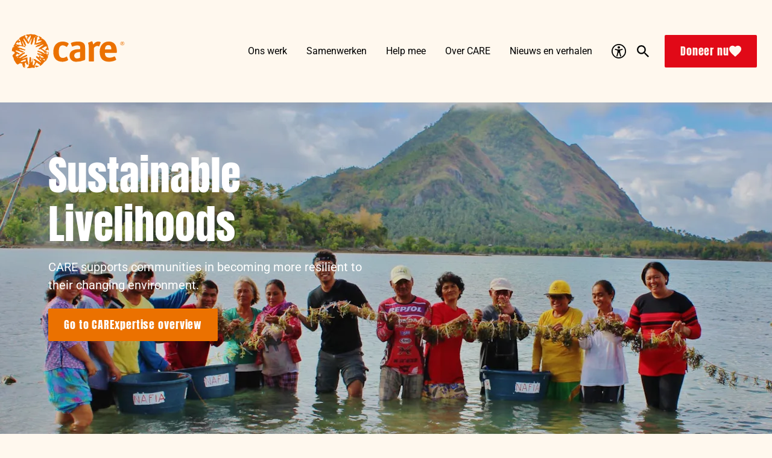

--- FILE ---
content_type: text/html; charset=UTF-8
request_url: https://www.carenederland.org/sustainable-livelihoods
body_size: 123843
content:
<!DOCTYPE html>
<html class="no-js" lang="en">
<head>
    <title>Sustainable Livelihoods | CARE Nederland</title>

    <meta http-equiv="X-UA-Compatible" content="IE=edge" />
    <meta http-equiv="Content-Type" content="text/html; charset=UTF-8" />
    <meta name="viewport" content="width=device-width,initial-scale=1" />

    
    <link rel="preconnect" href="carenederland.imgix.net" crossorigin>

<link rel="preconnect" href="https://cdn.eye-able.com" crossorigin>

    <link rel="dns-prefetch" href="https://www.google-analytics.com">
    <link rel="dns-prefetch" href="https://www.googletagmanager.com">

<link rel="prefetch" href="/content/themes/care/assets/fonts/anton/anton-regular.woff2" as="font" type="font/woff2" crossorigin>
<link rel="prefetch" href="/content/themes/care/assets/fonts/roboto/roboto-regular.woff2" as="font" type="font/woff2" crossorigin>
<link rel="prefetch" href="/content/themes/care/assets/fonts/roboto/roboto-700.woff2" as="font" type="font/woff2" crossorigin>
<link rel="prefetch" href="/content/themes/care/assets/fonts/edu-tas-beginner/edu-tas-beginner-regular.woff2" as="font" type="font/woff2" crossorigin>

    <link rel="apple-touch-icon" sizes="180x180" href="https://www.carenederland.org/content/themes/care/assets/favicons/apple-touch-icon.png?x18050">
<link rel="icon" type="image/png" sizes="32x32" href="https://www.carenederland.org/content/themes/care/assets/favicons/favicon-32x32.png?x18050">
<link rel="icon" type="image/png" sizes="16x16" href="https://www.carenederland.org/content/themes/care/assets/favicons/favicon-16x16.png?x18050">
<link rel="manifest" href="https://www.carenederland.org/content/themes/care/assets/favicons/webmanifest.json?x18050">
<link rel="mask-icon" href="https://www.carenederland.org/content/themes/care/assets/favicons/safari-pinned-tab.svg.gzip?x18050" color="#e36f1e">
<link rel="shortcut icon" href="https://www.carenederland.org/content/themes/care/assets/favicons/favicon.ico.gzip?x18050">
<meta name="msapplication-TileColor" content="#e36f1e">
<meta name="msapplication-config" content="https://www.carenederland.org/content/themes/care/assets/favicons/browserconfig.xml.gzip">
<meta name="theme-color" content="#fff">

            
    <script type="application/ld+json">
        {
            "@context": "https://schema.org",
            "@type": "WebPage",
            "@id": "https://www.carenederland.org/sustainable-livelihoods",
            "url": "https://www.carenederland.org/sustainable-livelihoods",
            "name": "Sustainable Livelihoods",
            "description": "",
            "inLanguage": "en",
            "isPartOf": {
                "@type": "WebSite",
                "@id": "https://www.carenederland.org/#/schema/WebSite",
                "url": "https://www.carenederland.org",
                "name": "CARE Nederland",
                "description": "CARE ondersteunt mensen op de moeilijkste plekken ter wereld in het opbouwen van een beter bestaan en tegen klimaatverandering &amp; natuurgeweld.",
                "inLanguage": "en_US",
                "potentialAction": {
                    "@type": "SearchAction",
                    "target": {
                        "@type": "EntryPoint",
                        "urlTemplate": "https://www.carenederland.org/search/{search_term_string}"
                    },
                    "query-input": {
                        "@type": "PropertyValueSpecification",
                        "valueRequired": "http://schema.org/True",
                        "valueName": "search_term_string"
                    }
                }
            },
            "publisher": {
                "@type": "Organization",
                "@id": "https://www.carenederland.org/#/schema/Organization",
                "name": "CARE Nederland",
                "url": "https://www.carenederland.org",
                "logo": {
                    "@type": "ImageObject",
                    "url": "https://www.carenederland.org/content/themes/care/assets/img/logo.png?x18050"
                }
            }
        }
    </script>
    
            <meta name="facebook-domain-verification" content="1elsctshqpbe0ue8383fmiwf7oy8yp" />
    
    <script type="text/javascript">
        window.appConfig = { siteUrl : 'https://www.carenederland.org', themeUrl : 'https://www.carenederland.org/content/themes/care' };
        document.documentElement.classList.remove('no-js');
        document.documentElement.classList.add('js');
        document.addEventListener('DOMContentLoaded', function() { document.body.classList.add('is-loaded'); });

                if (/*@cc_on!@*/false || document.documentMode !== undefined) {
            window.location.href = 'https://www.carenederland.org/legacy.html';
        }
    </script>

    
<!-- The SEO Framework by Sybre Waaijer -->
<meta name="robots" content="max-snippet:-1,max-image-preview:standard,max-video-preview:-1" />
<link rel="canonical" href="https://www.carenederland.org/sustainable-livelihoods" />
<meta name="description" content="CARE supports communities in becoming more resilient to their changing environment." />
<meta property="og:type" content="website" />
<meta property="og:locale" content="en_GB" />
<meta property="og:site_name" content="CARE Nederland" />
<meta property="og:title" content="Sustainable Livelihoods" />
<meta property="og:description" content="CARE supports communities in becoming more resilient to their changing environment." />
<meta property="og:url" content="https://www.carenederland.org/sustainable-livelihoods" />
<meta property="og:image" content="https://www.carenederland.org/content/themes/care/assets/img/social.jpg?x18050" />
<meta property="og:image:width" content="1200" />
<meta property="og:image:height" content="1200" />
<meta name="twitter:card" content="summary_large_image" />
<meta name="twitter:title" content="Sustainable Livelihoods" />
<meta name="twitter:description" content="CARE supports communities in becoming more resilient to their changing environment." />
<meta name="twitter:image" content="https://www.carenederland.org/content/themes/care/assets/img/social.jpg?x18050" />
<script type="application/ld+json">{"@context":"https://schema.org","@graph":[{"@type":"WebSite","@id":"https://www.carenederland.org/#/schema/WebSite","url":"https://www.carenederland.org/","name":"CARE Nederland","description":"CARE ondersteunt mensen op de moeilijkste plekken ter wereld in het opbouwen van een beter bestaan en tegen klimaatverandering &amp; natuurgeweld.","inLanguage":"en","potentialAction":{"@type":"SearchAction","target":{"@type":"EntryPoint","urlTemplate":"https://www.carenederland.org/search/{search_term_string}"},"query-input":"required name=search_term_string"},"publisher":{"@type":"Organization","@id":"https://www.carenederland.org/#/schema/Organization","name":"CARE Nederland","url":"https://www.carenederland.org/","logo":{"@type":"ImageObject","url":"https://www.carenederland.org/content/themes/care/assets/img/social.jpg?x18050","contentUrl":"https://www.carenederland.org/content/themes/care/assets/img/social.jpg?x18050","width":1200,"height":1200}}},{"@type":"WebPage","@id":"https://www.carenederland.org/sustainable-livelihoods","url":"https://www.carenederland.org/sustainable-livelihoods","name":"Sustainable Livelihoods | CARE Nederland","description":"CARE supports communities in becoming more resilient to their changing environment.","inLanguage":"en","isPartOf":{"@id":"https://www.carenederland.org/#/schema/WebSite"},"breadcrumb":{"@type":"BreadcrumbList","@id":"https://www.carenederland.org/#/schema/BreadcrumbList","itemListElement":[{"@type":"ListItem","position":1,"item":"https://www.carenederland.org/","name":"CARE Nederland"},{"@type":"ListItem","position":2,"name":"Sustainable Livelihoods"}]},"potentialAction":{"@type":"ReadAction","target":"https://www.carenederland.org/sustainable-livelihoods"}}]}</script>
<!-- / The SEO Framework by Sybre Waaijer | 2.17ms meta | 0.37ms boot -->

<style id='global-styles-inline-css' type='text/css'>
:root{--wp--preset--aspect-ratio--square: 1;--wp--preset--aspect-ratio--4-3: 4/3;--wp--preset--aspect-ratio--3-4: 3/4;--wp--preset--aspect-ratio--3-2: 3/2;--wp--preset--aspect-ratio--2-3: 2/3;--wp--preset--aspect-ratio--16-9: 16/9;--wp--preset--aspect-ratio--9-16: 9/16;--wp--preset--color--black: #000000;--wp--preset--color--cyan-bluish-gray: #abb8c3;--wp--preset--color--white: #ffffff;--wp--preset--color--pale-pink: #f78da7;--wp--preset--color--vivid-red: #cf2e2e;--wp--preset--color--luminous-vivid-orange: #ff6900;--wp--preset--color--luminous-vivid-amber: #fcb900;--wp--preset--color--light-green-cyan: #7bdcb5;--wp--preset--color--vivid-green-cyan: #00d084;--wp--preset--color--pale-cyan-blue: #8ed1fc;--wp--preset--color--vivid-cyan-blue: #0693e3;--wp--preset--color--vivid-purple: #9b51e0;--wp--preset--gradient--vivid-cyan-blue-to-vivid-purple: linear-gradient(135deg,rgba(6,147,227,1) 0%,rgb(155,81,224) 100%);--wp--preset--gradient--light-green-cyan-to-vivid-green-cyan: linear-gradient(135deg,rgb(122,220,180) 0%,rgb(0,208,130) 100%);--wp--preset--gradient--luminous-vivid-amber-to-luminous-vivid-orange: linear-gradient(135deg,rgba(252,185,0,1) 0%,rgba(255,105,0,1) 100%);--wp--preset--gradient--luminous-vivid-orange-to-vivid-red: linear-gradient(135deg,rgba(255,105,0,1) 0%,rgb(207,46,46) 100%);--wp--preset--gradient--very-light-gray-to-cyan-bluish-gray: linear-gradient(135deg,rgb(238,238,238) 0%,rgb(169,184,195) 100%);--wp--preset--gradient--cool-to-warm-spectrum: linear-gradient(135deg,rgb(74,234,220) 0%,rgb(151,120,209) 20%,rgb(207,42,186) 40%,rgb(238,44,130) 60%,rgb(251,105,98) 80%,rgb(254,248,76) 100%);--wp--preset--gradient--blush-light-purple: linear-gradient(135deg,rgb(255,206,236) 0%,rgb(152,150,240) 100%);--wp--preset--gradient--blush-bordeaux: linear-gradient(135deg,rgb(254,205,165) 0%,rgb(254,45,45) 50%,rgb(107,0,62) 100%);--wp--preset--gradient--luminous-dusk: linear-gradient(135deg,rgb(255,203,112) 0%,rgb(199,81,192) 50%,rgb(65,88,208) 100%);--wp--preset--gradient--pale-ocean: linear-gradient(135deg,rgb(255,245,203) 0%,rgb(182,227,212) 50%,rgb(51,167,181) 100%);--wp--preset--gradient--electric-grass: linear-gradient(135deg,rgb(202,248,128) 0%,rgb(113,206,126) 100%);--wp--preset--gradient--midnight: linear-gradient(135deg,rgb(2,3,129) 0%,rgb(40,116,252) 100%);--wp--preset--font-size--small: 13px;--wp--preset--font-size--medium: 20px;--wp--preset--font-size--large: 36px;--wp--preset--font-size--x-large: 42px;--wp--preset--spacing--20: 0.44rem;--wp--preset--spacing--30: 0.67rem;--wp--preset--spacing--40: 1rem;--wp--preset--spacing--50: 1.5rem;--wp--preset--spacing--60: 2.25rem;--wp--preset--spacing--70: 3.38rem;--wp--preset--spacing--80: 5.06rem;--wp--preset--shadow--natural: 6px 6px 9px rgba(0, 0, 0, 0.2);--wp--preset--shadow--deep: 12px 12px 50px rgba(0, 0, 0, 0.4);--wp--preset--shadow--sharp: 6px 6px 0px rgba(0, 0, 0, 0.2);--wp--preset--shadow--outlined: 6px 6px 0px -3px rgba(255, 255, 255, 1), 6px 6px rgba(0, 0, 0, 1);--wp--preset--shadow--crisp: 6px 6px 0px rgba(0, 0, 0, 1);}p{--wp--preset--font-size--small: 1rem;--wp--preset--font-size--default: 1.125rem;--wp--preset--font-size--intro: 1.25rem;}:root { --wp--style--global--content-size: 760px;--wp--style--global--wide-size: 1280px; }:where(body) { margin: 0; }.wp-site-blocks > .alignleft { float: left; margin-right: 2em; }.wp-site-blocks > .alignright { float: right; margin-left: 2em; }.wp-site-blocks > .aligncenter { justify-content: center; margin-left: auto; margin-right: auto; }:where(.is-layout-flex){gap: 0.5em;}:where(.is-layout-grid){gap: 0.5em;}.is-layout-flow > .alignleft{float: left;margin-inline-start: 0;margin-inline-end: 2em;}.is-layout-flow > .alignright{float: right;margin-inline-start: 2em;margin-inline-end: 0;}.is-layout-flow > .aligncenter{margin-left: auto !important;margin-right: auto !important;}.is-layout-constrained > .alignleft{float: left;margin-inline-start: 0;margin-inline-end: 2em;}.is-layout-constrained > .alignright{float: right;margin-inline-start: 2em;margin-inline-end: 0;}.is-layout-constrained > .aligncenter{margin-left: auto !important;margin-right: auto !important;}.is-layout-constrained > :where(:not(.alignleft):not(.alignright):not(.alignfull)){max-width: var(--wp--style--global--content-size);margin-left: auto !important;margin-right: auto !important;}.is-layout-constrained > .alignwide{max-width: var(--wp--style--global--wide-size);}body .is-layout-flex{display: flex;}.is-layout-flex{flex-wrap: wrap;align-items: center;}.is-layout-flex > :is(*, div){margin: 0;}body .is-layout-grid{display: grid;}.is-layout-grid > :is(*, div){margin: 0;}body{padding-top: 0px;padding-right: 0px;padding-bottom: 0px;padding-left: 0px;}a:where(:not(.wp-element-button)){text-decoration: underline;}:root :where(.wp-element-button, .wp-block-button__link){background-color: #32373c;border-width: 0;color: #fff;font-family: inherit;font-size: inherit;line-height: inherit;padding: calc(0.667em + 2px) calc(1.333em + 2px);text-decoration: none;}.has-black-color{color: var(--wp--preset--color--black) !important;}.has-cyan-bluish-gray-color{color: var(--wp--preset--color--cyan-bluish-gray) !important;}.has-white-color{color: var(--wp--preset--color--white) !important;}.has-pale-pink-color{color: var(--wp--preset--color--pale-pink) !important;}.has-vivid-red-color{color: var(--wp--preset--color--vivid-red) !important;}.has-luminous-vivid-orange-color{color: var(--wp--preset--color--luminous-vivid-orange) !important;}.has-luminous-vivid-amber-color{color: var(--wp--preset--color--luminous-vivid-amber) !important;}.has-light-green-cyan-color{color: var(--wp--preset--color--light-green-cyan) !important;}.has-vivid-green-cyan-color{color: var(--wp--preset--color--vivid-green-cyan) !important;}.has-pale-cyan-blue-color{color: var(--wp--preset--color--pale-cyan-blue) !important;}.has-vivid-cyan-blue-color{color: var(--wp--preset--color--vivid-cyan-blue) !important;}.has-vivid-purple-color{color: var(--wp--preset--color--vivid-purple) !important;}.has-black-background-color{background-color: var(--wp--preset--color--black) !important;}.has-cyan-bluish-gray-background-color{background-color: var(--wp--preset--color--cyan-bluish-gray) !important;}.has-white-background-color{background-color: var(--wp--preset--color--white) !important;}.has-pale-pink-background-color{background-color: var(--wp--preset--color--pale-pink) !important;}.has-vivid-red-background-color{background-color: var(--wp--preset--color--vivid-red) !important;}.has-luminous-vivid-orange-background-color{background-color: var(--wp--preset--color--luminous-vivid-orange) !important;}.has-luminous-vivid-amber-background-color{background-color: var(--wp--preset--color--luminous-vivid-amber) !important;}.has-light-green-cyan-background-color{background-color: var(--wp--preset--color--light-green-cyan) !important;}.has-vivid-green-cyan-background-color{background-color: var(--wp--preset--color--vivid-green-cyan) !important;}.has-pale-cyan-blue-background-color{background-color: var(--wp--preset--color--pale-cyan-blue) !important;}.has-vivid-cyan-blue-background-color{background-color: var(--wp--preset--color--vivid-cyan-blue) !important;}.has-vivid-purple-background-color{background-color: var(--wp--preset--color--vivid-purple) !important;}.has-black-border-color{border-color: var(--wp--preset--color--black) !important;}.has-cyan-bluish-gray-border-color{border-color: var(--wp--preset--color--cyan-bluish-gray) !important;}.has-white-border-color{border-color: var(--wp--preset--color--white) !important;}.has-pale-pink-border-color{border-color: var(--wp--preset--color--pale-pink) !important;}.has-vivid-red-border-color{border-color: var(--wp--preset--color--vivid-red) !important;}.has-luminous-vivid-orange-border-color{border-color: var(--wp--preset--color--luminous-vivid-orange) !important;}.has-luminous-vivid-amber-border-color{border-color: var(--wp--preset--color--luminous-vivid-amber) !important;}.has-light-green-cyan-border-color{border-color: var(--wp--preset--color--light-green-cyan) !important;}.has-vivid-green-cyan-border-color{border-color: var(--wp--preset--color--vivid-green-cyan) !important;}.has-pale-cyan-blue-border-color{border-color: var(--wp--preset--color--pale-cyan-blue) !important;}.has-vivid-cyan-blue-border-color{border-color: var(--wp--preset--color--vivid-cyan-blue) !important;}.has-vivid-purple-border-color{border-color: var(--wp--preset--color--vivid-purple) !important;}.has-vivid-cyan-blue-to-vivid-purple-gradient-background{background: var(--wp--preset--gradient--vivid-cyan-blue-to-vivid-purple) !important;}.has-light-green-cyan-to-vivid-green-cyan-gradient-background{background: var(--wp--preset--gradient--light-green-cyan-to-vivid-green-cyan) !important;}.has-luminous-vivid-amber-to-luminous-vivid-orange-gradient-background{background: var(--wp--preset--gradient--luminous-vivid-amber-to-luminous-vivid-orange) !important;}.has-luminous-vivid-orange-to-vivid-red-gradient-background{background: var(--wp--preset--gradient--luminous-vivid-orange-to-vivid-red) !important;}.has-very-light-gray-to-cyan-bluish-gray-gradient-background{background: var(--wp--preset--gradient--very-light-gray-to-cyan-bluish-gray) !important;}.has-cool-to-warm-spectrum-gradient-background{background: var(--wp--preset--gradient--cool-to-warm-spectrum) !important;}.has-blush-light-purple-gradient-background{background: var(--wp--preset--gradient--blush-light-purple) !important;}.has-blush-bordeaux-gradient-background{background: var(--wp--preset--gradient--blush-bordeaux) !important;}.has-luminous-dusk-gradient-background{background: var(--wp--preset--gradient--luminous-dusk) !important;}.has-pale-ocean-gradient-background{background: var(--wp--preset--gradient--pale-ocean) !important;}.has-electric-grass-gradient-background{background: var(--wp--preset--gradient--electric-grass) !important;}.has-midnight-gradient-background{background: var(--wp--preset--gradient--midnight) !important;}.has-small-font-size{font-size: var(--wp--preset--font-size--small) !important;}.has-medium-font-size{font-size: var(--wp--preset--font-size--medium) !important;}.has-large-font-size{font-size: var(--wp--preset--font-size--large) !important;}.has-x-large-font-size{font-size: var(--wp--preset--font-size--x-large) !important;}p.has-small-font-size{font-size: var(--wp--preset--font-size--small) !important;}p.has-default-font-size{font-size: var(--wp--preset--font-size--default) !important;}p.has-intro-font-size{font-size: var(--wp--preset--font-size--intro) !important;}
:where(.wp-block-post-template.is-layout-flex){gap: 1.25em;}:where(.wp-block-post-template.is-layout-grid){gap: 1.25em;}
:where(.wp-block-columns.is-layout-flex){gap: 2em;}:where(.wp-block-columns.is-layout-grid){gap: 2em;}
:root :where(.wp-block-pullquote){font-size: 1.5em;line-height: 1.6;}
</style>
<link rel='stylesheet' id='care-main-css-css' href='https://www.carenederland.org/content/themes/care/assets/css/main.css.gzip?x18050' type='text/css' media='all' />
<link rel='stylesheet' id='care-socials-carousel-css-css' href='https://www.carenederland.org/content/themes/care/assets/css/socials-carousel.css.gzip?x18050' type='text/css' media='all' />
<link rel='stylesheet' id='care-donate-reminder-css-css' href='https://www.carenederland.org/content/themes/care/assets/css/donate-reminder.css.gzip?x18050' type='text/css' media='all' />
<link rel='stylesheet' id='care-form-css-css' href='https://www.carenederland.org/content/themes/care/assets/css/form.css.gzip?x18050' type='text/css' media='all' />
<link rel='stylesheet' id='care-spinner-css-css' href='https://www.carenederland.org/content/themes/care/assets/css/spinner.css.gzip?x18050' type='text/css' media='all' />
<link rel='stylesheet' id='care-popover-css-css' href='https://www.carenederland.org/content/themes/care/assets/css/popover.css.gzip?x18050' type='text/css' media='all' />
<link rel='stylesheet' id='care-popup-css-css' href='https://www.carenederland.org/content/themes/care/assets/css/popup.css.gzip?x18050' type='text/css' media='all' />


    
    <script>var dataLayer = [];</script>
    <script>(function (w, d, s, l, i) {
            w[l] = w[l] || [];
            w[l].push({
                'gtm.start':
                    new Date().getTime(), event: 'gtm.js'
            });
            var f = d.getElementsByTagName(s)[0],
                j = d.createElement(s), dl = l != 'dataLayer' ? '&l=' + l : '';
            j.async = true;
            j.src =
                'https://sst.carenederland.org/ufgbelow.js?id=' + i + dl;
            f.parentNode.insertBefore(j, f);
        })(window, document, 'script', 'dataLayer', 'GTM-KTRFJQV');</script>

    <meta name="google-site-verification" content="QTd1rpVsRv8khkYhZNQ_sqqw52h0jPFjCpD2Seq66r4" />
    <script defer src="https://cdn.eye-able.com/configs/www.carenederland.org.js" crossorigin></script>
    <script defer src="https://cdn.eye-able.com/public/js/eyeAble.js" crossorigin></script>
</head>
<body class="">
    
    <noscript>
        <iframe src="https://sst.carenederland.org/ns.html?id=GTM-KTRFJQV" height="0" width="0" style="display:none;visibility:hidden"></iframe>
    </noscript>

    <div class="site">
        <header class="site__header">
            

<div class="header" data-header>
    <div class="header__container">
        <a href="/" class="header__branding">        <svg class="logo" xmlns="http://www.w3.org/2000/svg" viewBox="0 0 257.36 89.47">
        <path d="M86.94 43.19v-.41a2.1 2.1 0 01.08-.56 6.17 6.17 0 000-.86 5.42 5.42 0 000-.57q-.06-.33-.09-.66a2.44 2.44 0 010-.54c0-.22-.11-.35-.25-.5a2.44 2.44 0 000-.66c-.29-.11 0-.37-.1-.6s0-.23-.23-.2a.55.55 0 000-.31.64.64 0 00-.19-.25c.08-.26-.15-.39-.16-.6a.4.4 0 00-.19-.15.37.37 0 00-.25 0v.11a.18.18 0 01-.16 0c.13-.12.21-.4.48-.34-.06-.24.13-.59-.16-.7.18-.48-.35-.6-.16-1.07-.29-.06-.1-.37-.16-.56-.29 0-.08-.34-.2-.44-.27-.16.06-.56-.28-.7.19-.37-.33-.37-.16-.73-.17-.06-.16-.26-.15-.41l-.09-.05-.06-.07a.29.29 0 010-.09.28.28 0 010-.09c-.27-.11 0-.5-.28-.55v-.11l-.19-.22c.08-.14-.13-.16-.16-.3 0-.1-.07-.1-.16-.18.1-.23-.25-.21-.16-.44-.24-.07-.06-.38-.31-.45 0-.23-.38-.3-.32-.55-.27-.09 0-.36-.31-.44 0-.23-.27-.34-.16-.6-.34 0 0-.39-.32-.4 0-.25-.23-.4-.2-.63-.26 0 0-.33-.23-.33-.12-.19-.1-.53-.32-.67.08-.14-.12-.15-.16-.3 0-.1-.08-.1-.16-.19s-.19-.27-.32-.44c.12-.25-.19-.24-.28-.4s-.36-.36-.51-.6-.59-.53-.64-.89L78 21c-.4 0-.64-.46-1-.69h-.16l-.71-.71H76c-.68-.51-1.18-1.19-1.86-1.69-.14-.06-.41-.06-.44.07s-.13 0-.19 0c-.11.28-.51.07-.72.19-.3-.14-.45.07-.67.22-.15-.05-.23.07-.32.14h-.06c-.1-.08.18-.19.14-.35.34-.1 0-.51.31-.59l-.31-.08c-.09-.21.29-.14.15-.36.16-.21.15.1.28.07 0-.17-.21-.25-.35-.41-.09 0-.19 0-.24-.07s-.09-.4.16-.44l-.16-.15c-.14-.3.22-.16.31-.3l-.03-.07c-.23-.1-.15.16-.28.18s-.13-.12-.12-.22.1-.11.16-.15c.11-.21-.19-.16-.21-.32l-.19.14c-.11-.11-.18-.13-.23-.26-.34.1-.32-.33-.68-.18-.14-.41-.59-.2-.75-.6a.25.25 0 01-.19 0 .24.24 0 01-.13-.13c-.29.12-.28-.21-.48-.29s-.22-.07-.32-.15a.15.15 0 00-.23 0c-.31-.1-.39-.63-.8-.44 0-.06-.12-.09-.12-.15h-.2c0-.06-.11-.09-.11-.15-.26 0-.64.09-.8-.11-.37-.05-.87.12-1.11-.15a.22.22 0 00-.16 0 .22.22 0 00-.11.1c-.22 0-.06-.19-.16-.26-.36.18-.43-.32-.8-.14 0-.06-.11-.09-.11-.15h-.21c0-.05-.11-.09-.11-.15h-.2c0-.05-.12-.09-.12-.15s-.18 0-.24 0-.28 0-.35-.18-.34 0-.36-.22c-.2-.09-.14.19-.32.15s-.08-.14-.08-.22c-.16-.12-.3-.37-.48-.34s-.16-.22-.31-.15c-.12-.23-.53-.11-.6-.4-.26.05-.25-.25-.52-.19-.06-.21-.41 0-.47-.25-.2.07-.22-.26-.43-.15-.09-.26-.39 0-.48-.3-.23.11-.25-.25-.48-.15 0 0-.12-.08-.12-.14h-.31c-.13-.32-.64 0-.8-.3H53a.25.25 0 000-.07l-.07-.06h-.08a.27.27 0 00-.09 0c-.22.14-.22-.23-.48-.15s-.12.2-.27.3-.23.05-.28-.07-.25-.3-.32-.48h-5c-.12.29-.38.1-.64.15s.05.49-.2.63a.73.73 0 01-.39-.34s-.05.06-.08 0v.18c-.14.05-.11.24-.28.22 0-.27-.39-.07-.44-.3l-.27.3c-.2.06 0-.21-.24-.15v.07c.17 0 .11.24.31.26 0 .06-.05.08-.07.11s-.1-.1-.16-.15-.08.06-.12.08h-.15a.61.61 0 01-.05-.12.16.16 0 00-.12 0s-.16-.05-.12-.14.06-.09.12-.08c0-.19-.43-.05-.28-.37a.51.51 0 00-.3 0 .42.42 0 00-.25.16c-.26 0-.64-.1-.79.15h-.05c-.2 0-.5-.09-.59.11-.06 0-.15.08-.2 0a.21.21 0 00-.24 0c-.08.2-.4.07-.6.11-.09.32-.6 0-.71.29-.41-.16-.48.3-.83.19-.14.2-.42.07-.64.11.08.19-.15.4 0 .51.14-.38.24.11.47 0 .2.37.55.19.76.56a.23.23 0 00.14 0 .18.18 0 00.13 0l.17.11c0 .17-.16.19-.17.33s.27 0 .4 0a.86.86 0 01.2.26c.36-.05-.06.46.36.33.13-.25-.37-.24-.28-.52s.33.23.52.19.07.32.19.44H41c.05 0 0-.19.16-.15s0 .1 0 .15a.37.37 0 01-.16.07.28.28 0 000 .22c.3-.07.44.11.6.26a.54.54 0 00.22 0 .49.49 0 00.21 0 .66.66 0 00.17.23.1.1 0 010 .09.15.15 0 01-.09.06c-.14.17.17.69-.31.59-.12.18 0 .36.12.52l-.59.07c0 .1 0 .24.11.26s-.29.31-.4.44c-.1 0 0-.19-.19-.15s-.11.12-.16.19c.14.45-.47.55-.64.84.09 0 .12.25.27.19.08-.19.3-.07.44-.11-.18-.46.53-.48.51-.88.14 0 .11-.25.28-.23s.29.22.2.41-.15.2-.28.18c.08.21-.12.24-.15.38.34.16-.15.27-.16.44.17 0 .22.15.31.25s-.08.11-.15.08a5.59 5.59 0 00-.52-.45c-.08.08-.24-.06-.27.08s.1.06.15.12l-.15.17.19.19c.25-.06.36.34.52 0 .1.12.22.36.43.3.33.12.07-.26.32-.3a.62.62 0 01.21.27.71.71 0 01.07.32c-.05.07-.05.19-.16.19v.11h.28c.07 0-.16.19-.25.3 0-.06-.11-.09-.11-.15-.28-.1-.19.16-.32.25s-.21 0-.28 0 .15-.07.12-.19-.31-.44-.64-.33a1.57 1.57 0 00-.28-.44c-.24-.09-.26.15-.39.22.15.12.27-.06.39-.11a1 1 0 010 .74c-.07 0-.26.09-.32 0s.11-.13.17-.18 0-.15-.05-.19-.44 0-.51.19a.1.1 0 010 .06.09.09 0 010 .07.09.09 0 010 .07.12.12 0 01-.07.05l.28.29h.11v-.07a.35.35 0 01-.16-.08c.1-.19.21 0 .37-.07s.07-.19.23-.14.06.24.08.36H41l.1-.41c.19.07.25.28.47.33l-.35.34c-.41-.07-.2.4-.52.47s0-.22-.16-.26c0-.27-.42 0-.47-.33v.12c0 .05 0 .05.08 0 .13.14-.1.44.2.48-.18.39.36.06.36.37.27.14.2-.26.47-.15 0 0 .12.08.12.15h.08c0-.31.41 0 .43-.29h.06a.25.25 0 010 .07.17.17 0 010 .07v.07c.2.08.27-.13.4-.25s.2.16.36.14a3.89 3.89 0 01.43-.48c.12-.21-.27-.23-.15-.44 0 0 .09-.12.15-.12V18c.06 0 .09-.1.16-.1v-.52c.11 0 .13-.13.12-.22s-.07 0-.08-.08-.1.18-.2.15 0 0 0-.07a3.07 3.07 0 01.47-.41v-.08c0-.06.12-.06.16-.1-.34-.6.61-.66.48-1.15.2-.13.32-.43.59-.41 0-.21.22-.35.4-.51a.14.14 0 01-.16.14c0 .1 0 .25.12.26s.12-.2.2-.29c.27 0 .1.36.36.4l.11-.15c.32.13.17-.2.32-.29s.09-.13.08-.22c.51-.22.18-.89.28-1.33h-.08c0 .06-.08.1-.12.15s-.09-.12-.08-.19.22-.27.44-.25c0-.16-.27 0-.32-.15s.05-.07.08-.11c.27 0 .29-.23.56-.19l-.16-.18c.35-.15.19-.51.55-.67 0 .06.12.09.12.15.18 0 .41.07.52-.15l.31.3.16-.11.08.11c.44-.14.12.37.44.41-.06 0-.09.1-.16.1v.19c.15.06.17.17.32.22a.2.2 0 01-.08.15c-.05 0-.1-.1-.16-.15-.42-.16-.07.33-.39.33l.15.12-.15.18c.05.07.15 0 .23 0s.33.18.24.36a.25.25 0 010 .17.27.27 0 01-.13.1l.16.18c-.08.09-.21.16-.16.29-.58.13-.21.77-.31 1.15 0 0-.07.09-.13.07 0 .14-.12.08-.16.19a.32.32 0 01.14.14.25.25 0 010 .19c.25 0 0 .35.28.37 0 .14-.2.16-.24.26 0-.16-.24-.15-.28-.3-.37-.1-.09.31-.39.37-.08.16.19.19.15.33-.28 0 0 .34-.31.41-.05.25-.21.36-.2.62-.09.07-.28.13-.24.26s-.41.4 0 .56v.11c-.22.09-.07.35-.29.4-.08.26.3.35.16.63-.32.2-.13-.3-.39-.37-.42.05-.07.52-.4.67h.08a.17.17 0 01.06.06v.07a.28.28 0 010 .09.26.26 0 01-.14.09.28.28 0 01-.18 0c-.11.22.28.24.16.45a.63.63 0 01-.21.18.79.79 0 01-.26.08c0 .1.12.06.15.14s-.12.09-.15.19-.23.26-.12.48c-.44.1.14.21.12.4s-.24 0-.36.08-.12-.09-.12-.15c-.26 0 0 .4-.24.45.11.27-.38.39 0 .59-.25.05 0 .54-.44.36v.12c.06 0 .08.05.12.07-.07.27.19.17.32.3s.05.21-.08.25-.24.26-.48.15c-.21.12-.2.32-.19.52.21.05.06.33.27.37a3.14 3.14 0 00.19.73c-.11-.09-.22-.18-.19-.33-.19-.16-.23-.39-.47-.55.11-.31-.17-.39-.28-.6 0 0 .06-.08.12-.07-.07-.35-.64-.31-.44-.78-.45.1-.25-.38-.36-.59a.57.57 0 00-.39-.22c0-.08.1-.11.16-.15-.19-.14-.4-.46-.67-.51-.07-.14-.37-.15-.29-.37s.24.17.45.18a1.51 1.51 0 000-.52h-.17c0 .06-.05.08-.07.11s-.21 0-.29-.07c.21-.09.16-.27.17-.44-.28-.08 0-.36-.32-.44.15-.44-.44-.53-.6-.82 0-.13-.07-.28-.28-.22-.15-.33-.52-.32-.78-.48 0-.17.17-.12.27-.19a1.31 1.31 0 01-.43-.25c.07-.19-.12-.19-.16-.33l.16-.15c0-.06-.12-.06-.16-.11.15-.26-.29-.19-.16-.45-.31-.18-.07-.63-.2-.91h-.2c-.13-.05-.07-.18-.08-.27-.17-.11-.29-.25-.52-.15a.22.22 0 01-.1-.11.22.22 0 010-.14c.05 0 .09-.11.16-.11v-.34h-.28c-.07 0 .18-.1.12-.26h-.36c-.1 0-.07-.13-.08-.22-.29-.2-.64-.45-.48-.85-.07-.13-.23 0-.36-.07s-.07-.14-.07-.22-.19-.31-.4-.22c-.21-.23.06-.45.08-.67.37-.16.25-.55.59-.7l-.27-.07c0-.28.38-.05.27-.37 0-.12.19-.06.28-.07v-.12h-.19a1.39 1.39 0 01-.2-.51H37.05a3.05 3.05 0 01-.44-.44c.27 0 0-.35.28-.33 0 0 .1.05.08.1h.12v-.07a.58.58 0 01.25-.15.52.52 0 01.3 0v-.11h-.19c-.11 0-.08-.14-.09-.23 0-.29-.49-.21-.64-.07-.27-.08-.32.18-.47.3-.27-.08-.34.16-.47.29s-.44-.08-.48.15a3 3 0 01-.6 0c-.07.22-.42.07-.47.32h-.12l-1 .88c-.23-.06-.33.24-.52.19-.1.23-.39 0-.51.18-.34 0-.43.37-.84.22-.14.21-.42.08-.64.11 0 .14-.17.17-.31.16 0 .22-.31.12-.47.14a.24.24 0 01-.13.13.27.27 0 01-.2 0c-.08.25-.45.24-.59.44-.2 0-.3.2-.47.3-.2-.12-.26.21-.4.26s-.3.17-.48.29c-.27 0-.41.3-.64.44-.23-.06-.32.2-.47.3-.33 0-.44.43-.76.4a3.18 3.18 0 01-.37.27c-.12.1-.12.23-.19.36s.08.49-.05.59a1 1 0 01-.2.15c-.15.05-.06.21-.17.36s0 .13-.15.18l-.17.07c-.05 0-.08.1-.13.14a.77.77 0 00-.19.11c-.05 0-.05.17-.12.25a2.33 2.33 0 01-.46.37c-.08.06-.1.14-.17.19a.9.9 0 01-.16.05c-.05 0-.05.06-.09.13a.26.26 0 01-.07.11.34.34 0 01-.12.06 1.17 1.17 0 00-.33.11c-.09.07-.15.29-.29.35s-.2 0-.31.13a1.24 1.24 0 00-.15.21c-.05.08-.15.14-.2.21s-.39.09-.45.26-.44.18-.64.35.6.18.6.25-.29 0-.44.07.08.1.13.15 0 .1-.09.15-.09-.05-.15-.05v.15c.3-.08.33.31.64.12.25.2-.18.23-.24.4 0 0 .05.07.09.08-.19 0-.38.05-.41-.11h-.11s0 .08-.05.1-.3 0-.36-.14-.28.14-.39 0-.13-.09-.2-.11l-1 .89c0 .33-.35.4-.52.62a.26.26 0 010 .15.29.29 0 01-.11.11c-.18.08-.11.29-.23.4s-.2.32-.36.45c.08.3-.34.35-.32.6-.25.06-.07.38-.32.44.12.21-.27.23-.16.44-.05 0-.08.11-.15.11v.15c-.28.08 0 .36-.32.44.11.22-.27.23-.16.45-.28.08 0 .35-.31.44.11.21-.28.23-.16.44-.06 0-.09.11-.16.11v.19s-.06.09-.13.07c.14.27-.24.23-.15.48-.2.05-.1.27-.24.37a.23.23 0 00-.07.1.17.17 0 000 .12c-.21.05-.06.33-.27.37 0 .24-.22.3-.32.45a.25.25 0 010 .09.11.11 0 010 .08.11.11 0 01-.06.07h-.08c.08.24-.25.21-.16.44-.24.09-.08.32-.32.4.12.22-.27.24-.16.45-.27.08 0 .36-.31.44.1.35-.34.09-.4.37-.23-.1-.2.17-.36.22 0 .24.33.31.28.6 0 .09-.15.07-.24.07s-.28.35-.52.44c.41.11-.09.29 0 .49 0 0-.06.09-.11.07a1 1 0 01-.16.37c.08.05.13.18.23.15s-.05-.11 0-.19.06-.08.13-.08c.07.21.26.06.35 0 .19 0 .1-.15.12-.25s.12-.11.16 0c.19 0 .44 0 .52-.14.58-.07.83.52 1.19.81l-.2.22c-.19 0-.14-.26-.36-.15s-.31-.28-.6-.14c-.1.18-.55.3-.39.62-.2.1-.22.49-.55.41-.09-.28-.43-.1-.64-.15a1.78 1.78 0 01-.28-.45h-.2c.09.24-.25.21-.16.44-.27.09 0 .37-.31.45 0 .19-.24.32-.16.56-.28.08 0 .35-.32.44 0 .22-.26.33-.15.59-.2.08-.11.27-.25.37.11.38-.33.44-.23.81-.22.08-.08.38-.12.55-.34.12 0 .6-.32.71.18.59-.34.86-.16 1.44-.27.13-.14.53-.11.77h.07c.08.06 0 .15 0 .22s-.06.09-.11.08v.14h.19s.11.07.08.15c-.21 0-.06.29-.27.33l-.05.48c.11 0 .12.24.28.22.08-.18.29-.08.44-.11.09.13.12.33.27.41.18-.37.64.11.76-.26.12.33.49-.09.64.26.18 0 .17 0 .28-.15s.11 0 .15.07-.1.08-.15.11.08.13.12.19a.1.1 0 000 .05h.06a.08.08 0 00.07 0 .09.09 0 00.06 0c.05.05.11.08.08.15s-.06.09-.12.08.15.18.16.33c-.14.2-.17-.06-.32-.08 0 0-.05 0 0 .08.29 0 .07.36.31.4 0 .08 0 .11-.08.15-.18.34-.31-.13-.47-.18l-.08.07c0 .14.14.22.2.33s.43-.08.47.15c.18.06.27-.09.4-.15 0-.22-.26 0-.32-.18a2.5 2.5 0 01.76-.56c0-.13-.13-.08-.16-.18s-.07-.29.08-.37.09.11.2.15.14-.23.35-.15 0 .24 0 .37.2.07.16.18-.21.18-.32.27.21 0 .16.18 0-.01 0-.06-.14-.16-.24-.18h-.05c.16.24-.26.26-.16.49.24 0 .09.28.25.32.11-.23.4-.12.51-.36-.07 0-.21-.06-.16-.19s.08 0 .12 0 .1.09.08.15h.39l.29-.29.11.07c.1.19-.18.22-.16.37h.21c.12 0 0 .17.07.26.28 0 .09.38.36.44l-.12.08c0-.06-.12-.09-.12-.15-.26 0 0 .37-.24.44a.88.88 0 00.05.37c.07.2.25 0 .35 0h.28l.08.41h.16c0 .05.11.08.11.15h.08c.07-.06.13-.15.24-.11s.12.08.12.15.12-.06.12-.14a.09.09 0 010 .1c0 .07-.18 0-.28.07-.15.46-.68.15-.91.6 0 .08.05.21-.08.25-.3-.09-.45.14-.64.3-.33-.09-.14.27-.4.34v.1l-.13.11-.1-.15a.81.81 0 01-.32.29c-.08.22-.55.33-.32.63-.07.21-.32 0-.43.15.12.34-.44.11-.32.44-.05 0-.09.11-.16.11s0 .21-.08.26l-.56.37c.07.25-.28.24-.16.51-.41.15-.18.79-.75.6a7.68 7.68 0 000 1.66c.11-.05.11.06.16.1-.07.21-.07.5.16.6-.14.24.09.43.12.66.19.08.1.27.24.37s0 .32.23.33c-.13.25.23.25.29.41-.11.25.35.2.19.48.33 0 0 .39.32.41-.18.28.33.19.16.47.33.1 0 .54.27.67.17.33.06.87.32 1.19v.37c.36.17.07.46.16.74.47.14-.12.66.36.81 0 .24-.1.6.2.67-.08.05 0 .15 0 .22.35.12 0 .6.32.74-.11.21.28.23.16.44.14.08.19.31.4.23.13.16.43.28.4.51.29 0 0 .34.31.4-.11.22.27.24.16.45.24.08 0 .32.27.41-.09.23.25.33.32.47.15 0 0 .31.24.33-.16.27.3.22.19.48.25 0 0 .35.28.37-.09.25.19.31.31.44a.25.25 0 000 .17.22.22 0 00.13.12c-.09.26.2.31.32.45-.07.29.41.3.32.63.16.16.43.26.48.51.39.46.94.87 1.35 1.33l.15.08c.29.33.64.63 1 1 .16 0 .08-.17.24-.11 0 0 .1 0 .09.11h.07V73c0-.06.14 0 .2 0s.44-.18.24-.41c-.28.14-.22-.25-.48-.18.24-.27-.26-.36-.23-.56s.16 0 .23 0c.13.16.32.31.24.55a.45.45 0 01.28.07c0 .13.17.2.28.26.06-.15-.12-.11-.16-.22a.15.15 0 01.07-.22l.36.29a.27.27 0 01.13-.13.25.25 0 01.19 0s.09 0 .08.1a.54.54 0 00.22.05.5.5 0 00.21-.05c-.07-.21-.31-.19-.47-.29a.64.64 0 01.28-.26s.12.09.12.15h.32c.09 0 .07-.14.07-.22-.21-.19-.07.18-.28.11s0-.09 0-.15c.22 0 .16-.29.4-.18 0 0 .12.08.12.15h.08c.08 0 0-.15 0-.22s.15-.08.24-.08c0-.27.39-.06.43-.3 0 0 .12.09.12.16h.2l.08-.71c.16-.06.13.1.24.12l.08-.12c.13 0 .14.15.28.12s.08-.11.11-.16.4 0 .48.19c.15-.21-.2-.16-.28-.3s.23 0 .32-.18-.21 0-.16-.19.19-.28.4-.18.29.2.27.4a.18.18 0 00.13 0l.23-.33c-.09 0-.18 0-.23-.08s.28 0 .39-.14-.16-.12-.12-.23a2.9 2.9 0 01.72 0c.13 0 .06.17.08.26-.2.24-.18-.24-.44-.08v.11c.11 0 .17.16.28.19 0 .18-.23.18-.32.33a1.31 1.31 0 00.32.26c-.16.29.32.17.16.48.12 0 .18-.13.27-.19s0-.17 0-.22l-.23.19c-.08-.13 0-.3-.2-.34 0-.09.13-.15.2-.22s.27-.14.39-.18.07.17.09.25c.21.05 0-.19.15-.25s.11 0 .16.07c-.13.26.24.24.28.44l-.12.08a.12.12 0 000 .11l.16-.19c.09 0 .18 0 .23.08s-.12.08-.16.18.08 0 .13 0c0-.18.24-.14.39-.14.27.17-.21.28-.16.43.06 0 .08 0 .12.08s-.11.09-.16.15 0 0 0 .07.1-.1.16-.14c.24 0 .42-.21.67-.2a.23.23 0 010-.14.2.2 0 01.11-.11c.17-.07.19.17.35.15s-.07-.25.08-.29.12.22.32.14.09-.1.08-.18c.34.06 0 .49.31.55.06.15-.07.26-.15.33l.15.11-.15.18.15.12a.21.21 0 010 .17.2.2 0 01-.13.12c-.07.2.19.31.31.41s-.12.08-.16.18l.16.15-.16.15c.18 0 .16.19.32.22l-.16.19c0 .06.12 0 .16.1a.32.32 0 01-.16.34c.39.11.31.53.32.84.34.11 0 .49.32.6.1.19-.18.18-.16.33s.18.12.28.18c-.16.24.27.26.16.48.29.11.1.4.16.6a.21.21 0 01.13.1.16.16 0 010 .15 6.46 6.46 0 01.44.71c0 .09-.07.1-.12.15 0 .27.31-.08.44.14s-.14.07-.13.19l.13.07c-.13.38.35.08.39.37l.32-.29.23.25-.16.18.6.07c0 .11.13.12.23.11s0-.19.16-.15c.12.6.85.08 1.07.45.08 0 0-.15 0-.22a.13.13 0 01.16-.08v-.11a.14.14 0 01-.12 0 .06.06 0 010-.06.17.17 0 010-.05H36c.09-.24-.15-.16-.16-.37-.11 0-.08.07-.12.12h.12c.08 0 0 .09 0 .14-.19.12-.23-.16-.35-.22 0-.11 0-.31.16-.33v-.22c-.07.25-.32 0-.4-.07s.19-.08.13-.23c-.07 0-.11-.07-.16-.11l.12-.11c.26.16.33.49.64.63a.06.06 0 01.06 0h.07a.09.09 0 01.06 0v.1c0 .01-.11.19-.13.3a3.08 3.08 0 00.44.37V79c-.34-.15.16-.2 0-.45-.15 0-.08.17-.23.11s.14-.27.19-.44c.39-.1.08.35.4.37.06.14-.1.23-.16.3.2.07.2-.11.36-.14s.12.19.28.14-.11-.08-.12-.18c.11-.34-.32-.1-.44-.22a.62.62 0 00.24-.19.5.5 0 000-.3c-.21-.1-.06.17-.24.15s-.1-.08-.08-.15c.19 0 .11-.22.32-.22v-.08c0-.09.09-.17.16-.18l-.32-.34c.1-.16.48-.22.28-.48-.12 0-.07.11-.16.15l-.2-.15c-.11.11-.15.33-.36.3s0-.1 0-.15a3.07 3.07 0 00.47-.41c-.22 0-.08-.25-.12-.38s-.16 0-.16-.14c.35-.06 0-.46.32-.55 0-.17 0-.35-.16-.44s.11-.24.16-.3c-.29-.11-.1-.4-.16-.6a.19.19 0 01-.08 0l-.06-.06v-.08a.25.25 0 010-.08c.06 0 .09-.11.16-.11v-.07c-.34 0 0-.47-.31-.52-.11-.2.18-.18.15-.33-.34-.06 0-.5-.31-.56 0-.1.2 0 .16-.18-.35-.06 0-.46-.32-.56.09-.22-.21-.19-.16-.4 0 0 .09-.11.16-.11-.09-.14-.13-.33-.28-.41.07-.24-.27-.22-.16-.48.12-.1.12-.16.07-.22a.19.19 0 00.1 0 .15.15 0 00.07-.09c.2-.07.2.1.36.14a.29.29 0 000-.18s.08-.1.16-.07c0 .26.35 0 .43.29h.05c0-.17.2-.1.32-.11s-.15-.2-.24-.27l-.08.15a.2.2 0 01-.16-.07l.24-.25h.44c.07-.15-.12-.11-.12-.23l.24-.22s.12.08.12.15c.26.09.34-.2.51-.3s.22 0 .29 0 .09-.06.07-.11a.46.46 0 01-.16-.07.16.16 0 01.09-.15.68.68 0 00.27-.07.65.65 0 00.21-.16L39 68v.56c.29.22.1.71.16 1.07 0 0-.06.08-.13.07v.37c-.3.08-.11.42-.16.63.18.12.25.42.55.36.13 0 .07.18.08.26.34.11.31.5.36.74a.26.26 0 01.1.11.26.26 0 010 .15c-.06 0-.09.11-.16.11 0 .16.18.14.24.26a.36.36 0 00.27.26c.13 0 0-.13 0-.19s.12-.24.28-.22.07.14.09.22-.12.06-.16.12 0 .08 0 .11.4 0 .44-.15c.17 0 .22.15.32.26h.27v-.08c.2 0 .25.21.4.25s0-.07.08-.11c.32.07.14-.24.35-.33s.22.12.32.19.26 0 .4 0 .12.08.12.15.18-.13.28-.19 0-.15 0-.18a.45.45 0 01-.12-.26c.2-.18.24-.46.47-.6l-.15-.1c0-.16-.09-.4.15-.45l-.15-.14c.17-.44-.32-.6-.2-1-.22-.13-.08-.46-.12-.7-.34-.05 0-.5-.32-.55 0-.18 0-.41.16-.48l-.32-.26c-.07-.15.15-.18.16-.3-.25 0-.13-.28-.16-.44-.23-.13 0-.41-.16-.6-.21 0-.07-.27-.11-.4-.3-.08-.11-.4-.17-.6-.34-.09 0-.53-.31-.66.06 0 .09-.11.16-.11s-.12-.09-.16-.19c.11-.28-.18-.44-.32-.59.06 0 .1-.12.16-.12A.25.25 0 0042 64a.33.33 0 00-.14-.12l.16-.18c-.06-.09-.22-.13-.16-.26s.1-.11.16-.11c0-.22-.36-.21-.32-.45.06 0 .09-.1.16-.1v-.37c-.22-.16-.08-.45-.12-.67s.19-.11.16-.22-.1-.07-.16-.11-.13-.47.16-.52c0-.19-.31-.21-.28-.4.22-.12.1-.19 0-.3.07-.14.13-.28.3-.33s-.07-.21 0-.29c.36-.19-.12-.33-.19-.49a3.64 3.64 0 000-.81c-.22-.13-.14-.23-.16-.44s-.14-.16-.24-.18-.37.24-.35.44-.14.12-.24.11-.06-.21-.16-.3 0 .25-.16.3a.25.25 0 00-.17 0c-.14-.11-.32-.19-.46-.29l-.12.15c-.2.06-.2-.11-.36-.15l-.11.09-.2-.15-.12.15c-.24 0-.39.23-.64.14-.05.1.08.11.12.16a.13.13 0 010 .06h-.05a.07.07 0 01-.06 0 .67.67 0 010 .2c-.1.15-.34 0-.44.21-.14 0-.06-.2-.08-.29h-.08c-.07 0 0 .14 0 .22s-.15.07-.24.07 0-.1-.07-.15-.1 0-.13 0 .13 0 .16.11c-.08.29-.55.07-.75.19s0 .18 0 .29a6.67 6.67 0 00-.64.37c0-.2-.26-.07-.4-.11s-.12-.08-.12-.14h-.16c0 .1-.16.16-.24.25-.28 0-.41.47-.8.29 0 0 0-.15-.16-.1-.09.44-.64.16-1 .29v.15c-.08.13-.26 0-.39.07-.08.23-.4.08-.52.3-.07 0-.07-.11-.12-.15s-.25.1-.32.15l-.11-.15c-.06.28-.52 0-.36.37 0 0-.09.09-.16.07s-.13-.39-.36-.48c.08-.23.42-.39.6-.55a.16.16 0 000-.09.28.28 0 000-.09.19.19 0 00-.06-.07.12.12 0 00-.08 0c0-.32.31 0 .51-.12l.28-.3c.15 0 .46.12.44-.14a4.32 4.32 0 00.52-.44c.2-.07.19.1.35.14 0-.06.08-.09.12-.14l.2.14a.54.54 0 01.09-.24.68.68 0 01.18-.2c.23-.1.25.26.48.15 0 0 .12-.11 0-.15a.29.29 0 010-.16.28.28 0 01.11-.13c.53.24.71-.39 1-.55l.36.25a.25.25 0 01.12-.13.34.34 0 01.2 0c.14-.2.42-.07.64-.1-.06-.29.26-.38.39-.56.17 0 .38 0 .44-.15.24 0 .36-.24.64-.14.08-.13.32-.18.24-.37.13-.07.19-.31.39-.22.12-.3.59-.18.51-.52 0 0 .06-.09.13-.07.21.4.41-.14.71 0 .2-.18.51-.34.55-.63.05 0 .12-.11.16 0s.11 0 .16-.07-.21-.06-.16-.19.11-.06.16-.11c0-.28.13-.69-.16-.84 0-.27-.13-.65.16-.79l-.16-.1.16-.19c-.13-.05-.31 0-.4-.18-.29.05-.67-.13-.87.15-.25.11-.21-.21-.44-.15-.16.45-.84.08-.95.59-.49-.19-.49.31-.79.44l-.2-.14a.18.18 0 01-.24.14c-.13 0-.11-.08-.11-.14-.17 0-.15.25-.36.14-.21.11-.19-.16-.36-.14 0 .09-.14.14-.2.22s.11.15.2.26l-.42.59c-.13.1-.39-.08-.47.15-.34-.08-.56.1-.83.18.11.52-.64 0-.72.4l-.16-.14c-.22.14-.31.33-.64.26 0 .31-.41 0-.43.29l-.2-.15c-.11.07 0 .24-.13.3-.3-.13-.16.2-.31.29-.31-.15-.39.27-.64.18s0 .11 0 .15-.29.08-.43.12c-.09.22-.35 0-.44.25-.31-.07-.15.25-.36.34-.54-.22-.7.34-1 .51-.29-.09-.24.34-.56.19 0 .2-.29.07-.43.11-.22.22-.42.56-.84.48 0 .08.05.21-.08.26-.3-.17-.21.3-.51.14-.27.24-.42.6-.88.6 0-.05-.11-.08-.11-.15-.3.08-.35-.23-.56-.3 0 .07-.08.1-.11.15h-.92c-.21-.08-.06-.34-.28-.4 0-.06.12-.06.16-.11 0-.25.31-.35.4-.55h.08a.2.2 0 01.08-.15c.49.24.48-.44.95-.26.14-.11.42-.24.36-.43 0 0 .06 0 0-.08.4.11.21-.32.32-.48s.09.12.19.15c.22-.23.41-.57.84-.49v-.32c.09-.15.36 0 .39-.23.3.06.37-.22.56-.33v-.15c.09-.13.29 0 .43-.07s.1-.11 0-.15l.16-.15c-.15-.4.41-.13.44-.37-.07 0-.11-.07-.16-.11.09-.21.23 0 .39-.07A3.52 3.52 0 0130 54c-.12-.36.2-.46.4-.7l.2.15c.18-.23-.16-.2-.12-.4s.08 0 .12 0 .1.08.08.15c.18 0 .11-.43.39-.33.06-.09 0-.2.13-.26s.11.08.11.14.1 0 .12 0-.11-.22-.2-.3.05-.16.13-.22a.28.28 0 01.11.3h.16c.12 0 .06-.12.08-.19.2-.11.22-.37.48-.37s.11-.12.11-.22.09-.11.16-.11.08-.26.16-.33l-.16-.11v-.11c0-.02.15.07.2.14.22 0 .38-.19.56-.22-.07 0-.2-.09-.16-.18.2-.08.29.17.43.26.05-.24.31-.12.48-.15v-.11h-.36c-.24-.16.11-.17.12-.33s.09.11.2.14c.11-.27.42-.1.64-.14 0-.15-.06-.34.08-.45l.2.15c.2-.1.13-.3.31-.4.32.07.29-.38.6-.3 0 .05.12.08.12.14H36c.1-.1.26-.19.19-.36.39-.15-.09-.59.32-.7-.07-.1-.18-.1-.19-.22s.17-.13.19-.23-.21-.1-.16-.21-.23 0-.32-.15.16-.13.16-.23l-.19-.28c-.21 0-.34-.13-.48-.26-.15 0-.22-.07-.32-.15s-.37.31-.59.41c-.44-.16-.5.52-.95.33 0 .23-.29 0-.36.19s-.32 0-.43.11 0 .21-.08.25c-.31-.16-.22.31-.52.15-.07.49-.76.07-.83.56-.17.13-.28-.1-.4-.12l-.55.56c-.46-.28-.51.66-.84.15-.08.09 0 .26-.16.33s-.21 0-.31 0 .12.2-.08.26-.07-.12-.16-.15l-.16.15c-.21.07.07.17-.08.26s-.25.18-.36.33-.13-.1-.2-.14c-.26-.12-.2.28-.47.14-.23.16-.31.5-.67.48 0 .09.05.21-.09.26l-.16-.15-.23.18c.06.3-.26.37-.4.56V52c.06 0 .08.05.12.08s0 .1-.08.14c-.22-.11-.35 0-.51.15 0 .12.06.29-.08.37s-.13-.1-.2-.14-.09.05-.08.1a.85.85 0 00-.72.37s-.05.16-.15.11-.11-.08-.08-.14c-.18.06-.27-.09-.4-.15l-.28.29c-.2 0-.25.26-.48.15v.11h.05c.06.07.16.12.11.22a.24.24 0 01-.12.1.25.25 0 01-.15 0c-.08.11-.28.17-.2.33-.15.33-.56.17-.67.52-.13 0-.15-.15-.28-.11-.1.29-.43.22-.64.34.18.43-.41.45-.52.77-.14-.05-.22.07-.32.15s-.53.12-.59-.15a.66.66 0 00-.28 0 .59.59 0 00-.23.14c-.07 0-.07-.11-.13-.15-.45.13-.13-.4-.47-.44s-.45.32-.64.44c-.06 0-.06-.11-.11-.15s-.06.2-.2.15 0-.15 0-.26-.14.24-.36.11-.37-.17-.28-.4c-.14 0-.21-.15-.32-.22s-.1-.38.12-.41 0 .19.17.18 0-.07 0-.11c-.48-.17.24-.37 0-.7.06 0 .09-.11.16-.11-.07-.28.31-.41.44-.55a.58.58 0 000-.45c.15-.16.33-.45.59-.44.08-.08 0-.18 0-.3s.09-.1.16-.1c-.09-.26.19-.31.32-.45s-.05-.21.08-.26 0-.31.24-.33l-.17-.18c.19 0 .14-.22.21-.33s.6-.28.44-.66c.06.06.11.08.15.18s-.06.08-.12.07 0 .09 0 .11.4.06.44-.15a.18.18 0 01.15.08c-.16.23.15.34.12.55.05 0 .06.16.17.11a.3.3 0 01.35.15c.42-.22 0 .43.48.3.12.12.29.22.27.4l.36-.3c.25.14-.14.15-.08.3s.11.09.16 0c.36.11.41-.31.68-.44h.16s.1.07.07.14-.18.06-.28.08v.16c.26.12.32-.17.52-.29l.36.33.2-.18c.15 0 .17.26.35.14 0-.24.22-.29.32-.44 0 0 .1.08.08.15s-.11 0-.16 0v.11c.18.07.12-.27.36-.15 0 .05.12.08.12.15s.09 0 .12 0c-.09-.31.36-.28.31-.59 0-.06-.11-.06-.16-.11.14-.33-.21-.42-.31-.59s.11-.07.16-.12l-.16-.14s.09-.12.16-.12v-.18c-.3-.06-.11-.37-.16-.56s-.16-.31-.4-.21c0 0-.09-.06-.08-.12h-.24c-.2-.09-.13.19-.31.15s-.07-.12-.12-.15a.52.52 0 00-.4 0c-.14-.32-.64-.15-.91-.14s-.18-.15-.16-.26h-.05A.06.06 0 0022 48c-.07-.28-.48-.06-.55-.33-.06.07-.16 0-.24 0l.06-.06v-.08c-.36-.16.15-.27.16-.44-.15 0-.32 0-.36-.15-.3.1-.26-.18-.44-.29s-.36.08-.43-.11-.51.07-.6-.15h-.09c0-.31-.43 0-.48-.34-.27.09-.31-.16-.47-.25s-.22-.22-.44-.19c-.1-.12-.33-.18-.28-.4-.17-.13-.21.07-.35.1s-.34-.14-.24-.36c-.28.06-.35-.22-.52-.33s-.22 0-.27-.08-.11-.34.12-.37a.42.42 0 000-.27.55.55 0 00-.15-.24c.12 0 .12-.19.27-.23-.1-.37.36-.28.6-.29 0 .05.12.08.12.15h.11c.2-.06.34.1.44.14s.08-.09.12-.14 0 .18.2.18.13-.13.11-.22a.27.27 0 01.12-.09.33.33 0 01.17 0c.16.09.16-.17.35-.11s0 .07 0 .11h.12c0-.06.08-.1.12-.15s.19 0 .24.08c-.2.1-.15.22 0 .36s.09-.11.19-.14.11.19.13.29h.83c0 .06.12.09.12.15s.19 0 .24.08c.21 0 .34.24.51.36s.2-.1.36-.15c0 .13.2.13.23.26s-.08.1-.16.08c.1.34.13-.2.36 0s.49-.09.64.25c.07-.05.16-.21.32-.15.25-.09.23.18.28.3s0-.25.15-.3 0 .42.31.3c.06.19.3.09.41.22s.14.09.23.07c.05.19.29.1.4.22s.39-.08.48.19c.16 0 .08-.17.23-.12 0 .05.1.06.09.12s.11.09.15 0 .18.18.36.18c0 .22.32 0 .36.22.28-.06.33.25.51.34.36-.07.4.5.84.29a.19.19 0 00.1.13.25.25 0 00.17 0c.07 0 .07-.11.12-.15s.09 0 .12 0c-.12.38.34.22.56.26 0 .2.27.13.43.14s.12.09.12.15c.32-.15.4.31.64.26H30.52a.12.12 0 00.06-.06.16.16 0 000-.07.6.6 0 01.36.3c.19 0 .48.09.56-.11.23 0 .26-.14.35-.3.07 0 .11.08.17.11a.32.32 0 01.13-.1.37.37 0 01.18 0l.75-.73c.3.06.38-.22.56-.34a.2.2 0 010-.17.3.3 0 01.13-.12c0-.07-.11-.07-.15-.11s.12-.09.15-.19c-.11-.3-.49-.1-.59-.37 0 .07-.16 0-.24 0-.09-.25-.39 0-.48-.3-.23 0-.41-.23-.64-.14a.16.16 0 00.09.14c0 .16-.14.2-.2.3s-.12-.08-.12-.14h-.08c0 .06-.08.09-.12.14l-.11-.04c.09-.22-.24-.32-.36-.48s-.42-.52-.83-.45c0-.22-.38 0-.4-.25l-.19.18c.11-.38-.35-.22-.56-.26a.25.25 0 00-.12-.13.25.25 0 00-.19 0c0-.3-.43 0-.44-.29-.17 0-.34 0-.44.15s0-.25-.2-.3-.18 0-.24 0a.24.24 0 01-.14-.12.22.22 0 010-.18c-.1 0-.1.07-.16.11s-.12-.15-.27-.14l-.32-.29a.25.25 0 01-.15 0 .27.27 0 01-.12-.09c0-.15.16 0 .19-.15-.13-.13-.12.07-.24.11s-.3-.16-.43-.3c-.57.15-.64-.59-1.19-.44-.15-.06-.16-.34-.4-.26-.13-.15-.37-.24-.28-.52a.27.27 0 01.12-.09.29.29 0 01.16 0 .14.14 0 01.09 0h.08l.07.06a.25.25 0 010 .07c.15.09.28-.08.4-.18l-.16-.18.16-.11-.16-.19c.18-.21.44.09.64-.12 0-.06-.12 0-.16-.1s0-.11.08-.15a8.85 8.85 0 01.76.74c.17.12.21-.06.35-.15s0 .22.12.3 0-.3.12-.41.26.2.39.29.31 0 .44-.18.26.19.44.3c.34 0 .49.45.91.29.11.19.23.13.39 0a.27.27 0 01.09.15c.26 0 .32-.05.51-.15.15.12-.1.19-.12.26s.14.16.24.18.17-.19.32-.14.06.1.12.14l.19-.14a.93.93 0 00.32.44l.12-.15c.2-.06.2.1.36.15s0-.19.16-.15c0 .26.36 0 .4.26.1 0 .26 0 .27-.11s.11.07.16.11c.2 0 .51-.09.6.11H32.99L33 42a.41.41 0 000-.09c.27-.08.33.17.48.3.47-.13.72.16 1 .44.16 0 .17.07.28.15s.09 0 .12 0l.2.19c.36-.24.4.32.75.11.16.13.21-.11.35-.11s.1.06.09.11h.11c.07-.12.23-.2.16-.37.46-.07.15-.72.76-.47.08-.2-.24-.13-.12-.34 0 0 0-.09.12-.07v-.11a2.6 2.6 0 01-.4-.33c.07-.41-.43-.18-.64-.3s-.13-.32-.4-.26h-.15l-.06.06a.16.16 0 000 .07.21.21 0 01-.17-.08c-.18 0-.27-.24-.51-.22s-.3-.18-.43-.29-.17.19-.36.15-.07-.11-.12-.15c-.29.08-.34-.2-.52-.3-.07-.05-.19 0-.19-.14-.26.08-.23-.24-.48-.15 0-.06-.12-.09-.12-.15s-.17.19-.36.15-.12-.09-.12-.15-.08.11-.19.15-.12-.2-.28-.15-.12-.09-.12-.15h-.2s-.12-.08-.12-.15c-.39.15-.64-.23-.79-.4-.3.11-.28-.27-.56-.19-.09-.36-.56-.23-.87-.26 0 0-.12-.1 0-.14s0-.11-.08-.15l-.12.11a.21.21 0 01-.11 0h-.12c-.07-.32-.54 0-.6-.3-.07 0-.07.11-.12.15-.4.12-.17-.32-.44-.4s-.12.15-.27.14a.92.92 0 00-.52 0c-.16-.14-.31-.14-.43-.29s-.09.17-.25.11c0 0-.09-.06-.07-.11-.24-.14-.56.14-.64-.19-.22-.09-.15.24-.36.15s0-.17 0-.26h-.12c-.11.36-.34-.07-.56 0-.1-.26-.4-.08-.51-.3a.45.45 0 00-.23 0 .31.31 0 00-.17.13c-.22-.43-.64-.22-1-.33-.15-.2-.5-.07-.76-.11l-.39-.37c0-.06.11-.06.16-.11-.18-.14-.26-.41-.55-.41a2.26 2.26 0 00-.64-.77c.12-.09.2-.3.43-.26a.48.48 0 01.28.15.19.19 0 01.24-.15c.13 0 .1.19.12.3h.12c.07-.06.13-.15.23-.11.13.25.42.12.56.33a3.29 3.29 0 011 0c.1-.07.21-.26.4-.18v-.12a.17.17 0 010-.12.16.16 0 01.05-.11.25.25 0 01.1-.08h.14c-.09-.36.44-.3.35-.66h.18c.29-.08.3-.44.68-.4 0 0 .1.07.08.15h.07l.28-.3.16.15c.1-.12.27-.16.2-.37 0 0 .08-.1.16-.08s.07.14.07.22-.08.11-.15.11v.12c.21-.08.26.13.4.15s0-.06 0-.08v-.26c0-.08.13-.15.23-.11s.32.07.24.3h-.12c-.05 0-.1-.08-.08-.15h-.07v.08c.09.25.43.17.67.19l.35.25.09-.11a.48.48 0 01.29 0 .51.51 0 01.26.14l.08-.11c.26-.14.43.11.67.11.26-.44.4.22.76 0 .12.28.48.07.64.19 0 .13.17.11.28.11.1.34.5-.07.59.29.33-.11.4.11.6.26.1 0 .24-.21.43-.15s.13.08.13.15h.11c0-.06.06-.07.08-.12s.09.12.2.15.19-.1.32-.18.4 0 .48.18c.13-.13-.18-.1-.13-.25s.11-.11.2-.08c.28 0 0 .35.28.33s.34.18.52.12c.13.26.35 0 .55.22.22 0 .35.24.52.37.39-.08.32.41.71.33.1.39.59.21.91.26.12-.12-.08-.4.16-.45v-.73c-.19-.08-.15-.3-.15-.48.32-.16-.13-.2 0-.41-.2 0-.09-.33-.29-.33 0 .05 0 .07-.08.11-.39.15-.64-.23-.79-.41-.09 0-.23 0-.27-.07s-.33 0-.44-.11-.38 0-.4-.26c-.2-.08-.13.19-.32.15-.06-.32-.52 0-.59-.3l-.12.15c-.15.05-.09-.12-.2-.15-.27-.11-.2.3-.47.15a.58.58 0 00-.17-.18.85.85 0 00-.24-.09h-.08a.47.47 0 01-.22-.09s.09-.1.14-.1a.35.35 0 00-.16-.33c.06 0 .09-.11.16-.11.11-.26-.17-.26-.27-.44s.07-.1.11-.15c.17.15.22-.19.4-.11.14-.13.29-.22.28-.44s-.23-.17-.36-.3c.06-.06.15-.11.16-.18-.38-.12 0-.35 0-.56s-.07 0-.08-.07c-.1 0-.13-.07-.2-.11s.09-.11.16-.11v.09c-.11-.11-.22 0-.35 0s-.11-.09-.08-.16c.34-.14-.15-.21 0-.43a.33.33 0 00-.16.07.36.36 0 00-.11.14c.06 0 .19 0 .2.15s-.09.1-.16.07 0-.09 0-.14h-.2c-.27-.19.15-.21.2-.37s-.1-.35.12-.37v-.11c-.24 0-.05-.32-.16-.44l-.12.14h-.12c-.03 0 .09-.13.16-.18s-.12-.23-.2-.33c-.44.11-.22-.36-.28-.55-.26-.07 0-.38-.32-.41-.1-.43.27-1.11-.31-1.29l.16-.18c-.06-.08-.16 0-.24 0s-.05-.24-.08-.37.09-.11.16-.11-.21-.22-.32-.33.11-.24.16-.3-.12-.06-.16-.11c.1-.42.64-.23.95-.22 0 .2.3.08.44.11s.13.38.32.48c-.17.44.31.54.2 1 .09 0 .22 0 .27.07.15.31-.27.41-.16.7.3.11.11.39.16.6.07 0 .19.09.16.18s-.11.07-.16.11c.14.21.34-.09.48.12a.29.29 0 010 .18.25.25 0 01-.13.14c-.13.26.32.19.16.45.3.08.07.44.2.6.26-.12.24.19.44.22-.17.47.24.56.47.85-.1.26.18.36.16.59.26.06 0 .4.31.34a.2.2 0 01.11.11.23.23 0 010 .14c.27.2.46.6.83.6.14.08 0 .24.08.37.38.18.25.56.64.74-.13.28.23.37.2.63.17 0 .43.08.47-.15.18 0 .51-.13.55.15.15 0 .1-.12.21-.15a.26.26 0 01.1.13.18.18 0 010 .16h.52c.42-.24 0-.83.36-1.07-.12 0-.14-.26-.36-.18a.22.22 0 01-.1-.11.19.19 0 010-.15c-.23-.11 0-.39-.16-.55s-.17-.05-.11-.15 0-.09.11-.08v-.11c-.06 0-.08-.05-.11-.07v-1.31l.11-.11v-.11c-.3.17-.41-.15-.59-.26-.48.1 0-.44-.39-.48a7.6 7.6 0 000-1.07c0-.05-.16-.05-.11-.15s.11-.06.16-.11c0-.32.06-.74-.33-.85.12-.23-.18-.23-.23-.37-.08.09-.22 0-.24-.07s.11-.06.16-.11c.15-.26-.29-.19-.16-.44-.06-.34-.53-.13-.64-.45 0 0 .08-.11.15-.11v-.08c-.06-.06-.15 0-.24 0-.14-.23 0-.54-.08-.81-.2-.09-.15-.27-.16-.45s-.36 0-.28-.18 0-.13-.15-.11-.2 0-.17-.11.12-.06.17-.11c-.31-.13-.2-.49-.4-.7.11-.26-.35-.2-.19-.48-.33-.18-.32-.45-.36-.77-.39.13-.15-.31-.44-.34l.16-.18-.44-.37c-.12-.14.11-.45-.2-.48 0-.37-.12-.89.32-1 0-.07-.11-.06-.16-.12l.16-.18c0-.05-.17-.05-.12-.15.24-.05 0-.34.2-.44.1-.33.53-.13.79-.18s0 .32.28.4c0 .22.23.36.2.6.25-.07.29.28.55.1.05.05.17.06.12.15s-.57.02-.7.02-.09.22 0 .27.05-.2.19-.15.15.12 0 .18c.13.06.17.34.36.22s.13.13.12.22-.1.1-.16.15c-.09.21.16.2.2.37.27.08.18-.14.39-.15s-.07.17-.12.26.12.11.17 0 .26-.06.31.07l-.31.33c.11.05.18.21.35.15.37-.38.18.29.4.34 0 .29.41.44.55.69h.13a.11.11 0 01.07.15c0 .07-.06.09-.12.07-.06.27.3.39.44.59 0 .24.21.3.32.45-.08.15.12.21.16.33a.48.48 0 01.31.07c0 .24.35.42.48.59 0 .37.68.49.52.93.64 0 .2.72.55 1-.1.32.43 0 .28.34.24.05.06.38.31.44-.12.28.29.25.2.51.48-.18.05.47.51.3.37.27.56.67 1 .78 0 .2.36 0 .36.25l.19-.15c0 .14.18.11.28.11.2.37.43-.25.6.11a.22.22 0 01.12-.09.26.26 0 01.15 0c0-.13.35-.12.24-.33.58-.26.21-.89.32-1.33l-.16-.15a.2.2 0 000-.13.25.25 0 00-.08-.1c.37-.11.48.24.73.34.08.23.35.2.47.41.44.14.11-.34.33-.45l.19.15c.23-.27-.23-.29-.28-.51l.09-.07h.15l.08-.07-.32-.3c.14-.11.35-.07.48-.22-.06-.11.1-.1.16-.14.09-.26-.2-.31-.32-.45l.16-.18c-.09-.1-.39.05-.32-.19 0-.07.13 0 .2 0a.35.35 0 01.28 0c0-.11.22-.27.16-.42-.27-.17-.32.16-.48.22s-.11.09-.16 0-.07-.24.08-.29c.3.16.22-.31.52-.15 0 0 .1.08.07.15h.16c.23 0 0-.29.16-.41.59.15 0-.72.64-.47.13 0 .07.19.23.14v-.11c0-.19 0-.5.28-.44 0-.15-.26-.18-.28-.37s.11 0 .16 0 0 .07 0 .1h.08c.06-.24-.13-.59.16-.74 0-.31.12-.73-.28-.88-.07-.2.19-.26.16-.44s.33 0 .48 0c.15.1.15.1.03.1v.08c.06.05.21 0 .16.15h.12c0-.22.29 0 .31-.19h-.11a.4.4 0 01-.16-.12.56.56 0 01-.28-.29c.06 0 .11-.11.2-.07a.29.29 0 01.16.29h.15c.1-.15.28-.14.44-.19l-.16-.18.16-.15-.16-.11c0-.22.27 0 .32-.18-.14-.32.21-.37.32-.6s-.07-.29.07-.37a.2.2 0 00.08-.1.25.25 0 000-.12c0-.12.18-.06.27-.08-.07-.29.3-.33.32-.55s.1-.11.16-.15c-.11-.23.21-.3.16-.52.24 0 0-.26.19-.32s.1-.14.08-.23-.2 0-.15-.14.06-.09.11-.08a.12.12 0 01.09.15c.12 0 .22-.21.39-.29s.11.07.08.14c-.19 0-.11.22-.31.22v1.07c-.09 0-.22.11-.16.22-.35.11 0 .52-.32.6 0 .06.11.06.16.11 0 .21-.21.05-.28.15s.13.08.12.18l-.12.12c.12.21-.22.25-.16.44-.59.14 0 .92-.64 1 0 .12.1.34-.12.37 0 .1.08.1.12.15.12.26-.2.29-.28.44v.44c-.44.27.16.4 0 .74a.24.24 0 01-.14.1.33.33 0 01-.17 0c0 .16 0 .2.11.32s-.06.09-.11.07c-.06.14.12.09.16.2A.21.21 0 0150 24a.26.26 0 01-.13.1c.17.37-.34.37-.16.74-.27.09-.09.37-.32.48.22 0 .14.26.16.4-.35.1 0 .5-.32.55 0 .15.07.21.16.3.07.25-.26.24-.2.48-.25 0 0 .36-.28.37l.16.18c0 .07-.11.07-.16.12v.73c-.34.1 0 .5-.31.56 0 .06.11.06.15.11l-.15.19c.11.16.41.21.35.47.3-.11.28.27.56.19 0 .23.29 0 .36.18-.13.25.22.22.16.45s.19.18.19.36a.37.37 0 01.18 0 .42.42 0 01.14.09c.16-.2.54-.36.55-.66.25 0 0-.26.2-.33 0-.35.37-.38.52-.63a.64.64 0 010-.41.69.69 0 01.29-.32c-.08 0-.11-.08-.16-.12-.11-.26.18-.36.16-.59a.63.63 0 01.43-.26c.3-.11.12-.4.28-.56.64 0-.18-.34.08-.66.46-.13.27-.64.31-1 .12 0 .14-.13.12-.22.25-.07 0-.37.32-.45-.07-.21.22-.29.32-.44s-.05-.19-.16-.3c.28-.09.11-.37.16-.55a.28.28 0 00.11-.13.29.29 0 000-.16s.09-.12.16-.12.08-.26.15-.33c-.08-.09-.2-.16-.15-.29s.06-.09.11-.07c-.12-.38.41-.48.16-.82s.27-.35 0-.67c.34-.1 0-.51.32-.59l-.16-.11c0-.22.24 0 .32-.15s-.08-.11-.12-.11 0-.16 0-.22c.28-.12-.06-.56.28-.67 0 0-.11 0-.16-.1s0-.09 0-.12a.37.37 0 00.12-.25c.29-.05.11-.35.16-.52.29-.2.1-.6.16-.88.21-.05.06-.33.27-.38 0-.09-.07-.09-.11-.14a4.73 4.73 0 00.23-.45c.25-.07.58.16.68-.07-.07 0-.11-.07-.16-.1l.12-.12h.11c.21-.22.39-.35.6-.56a.55.55 0 01.31 0 .53.53 0 01.25.17.29.29 0 010 .16.3.3 0 01-.11.14c0 .16 0 .34.16.44l-.16.15c0 .26.34.41.47.59a5.05 5.05 0 00-.79.74c.08.1.26 0 .32.11s-.23.06-.32.15.08.2.16.29-.19 0-.28 0 .07.12.12.22.13.6-.16.74c.35.17 0 .71.32.89-.34 0 0 .5-.32.51v.11c0 .02 0-.11.12-.15a.59.59 0 01.32.48c-.06 0-.09.12-.16.12a.28.28 0 000 .18.31.31 0 00.13.15.88.88 0 010 .33c-.22 0-.08.27-.12.4s.19.09.16.18a.11.11 0 01.08 0c0 .23.3.12.47.15 0 .21.31.3.16.48a.64.64 0 01-.2 0c-.13.12.08.12.12.22l-.12.11c-.07 0-.1-.05-.16 0s.1.08.12.18-.09.11-.16.11v.08c.07 0 .11.08.16.11s-.09.11-.16.11v.29c-.24.07 0 .36-.31.45l.31.33c-.17.11-.28.26-.47.37s.12.08.16.18a.37.37 0 01-.16.45.34.34 0 000 .22.4.4 0 00.14.18l-.32.26a.41.41 0 000 .19.32.32 0 00.14.14c.07.24-.26.24-.2.48-.2 0-.11.33-.08.41.46.25-.39.39.12.59-.19 0-.15.23-.16.37-.34.1 0 .5-.31.56l.16.18c-.06 0-.09.11-.16.11-.19.36.33.35.16.71 0 .38.54.13.64.36.31 0 .84.18 1-.14-.16-.4.43-.1.31-.45.29-.06.08-.35.2-.51a.53.53 0 000 .25c.09 0 .23 0 .28.08 0 .32.42.14.59.29.29 0 .34.37.71.22.08.11.18.25.32.26s.08-.1.13-.14h1.05l.08-.12a.77.77 0 00.45 0 .76.76 0 00.34-.27.25.25 0 00.19 0 .27.27 0 00.13-.13c.25 0 .34-.15.48-.29a.41.41 0 00.19 0 .33.33 0 00.13-.13c.2-.07.2.1.36.15a.19.19 0 010-.08.18.18 0 01.07 0 .13.13 0 01.08 0H65c.13-.37.6-.26.76-.6 0 .05.11.08.11.15h.08c0-.07.08-.1.12-.15.3.11.47-.17.64-.3 0 .06.12.09.12.15A.25.25 0 0067 29a.2.2 0 00.12-.13c.24.17.32-.32.48 0 .09 0 .23.05.28-.07.28 0 .37-.17.64-.18s.2.17.36.15a1 1 0 01.28-.3c.1-.1.37.09.39-.11h.13v.06c.1 0 .25 0 .27-.11.26.05.26-.24.52-.18.06.1.19.17.19.29-.26 0-.34.22-.52.33l-.15-.14a.52.52 0 01-.17.19.42.42 0 01-.27.06c-.13.17-.45.24-.39.52-.19 0-.08.25-.28.22-.09.36-.58.19-.75.44-.46-.17-.64.32-1.08.15-.19.31-.68 0-.87.26-.23-.08-.2.15-.4.15 0 0-.09-.06-.07-.11-.17-.06-.1.2-.28.11s-.14.07-.12.18-.43.28-.72.26l-.08.37c-.13.05-.37 0-.28.26s-.14.07-.23.07-.12-.09-.16-.15c-.23-.06-.35.18-.48.3-.31-.12-.16.21-.32.29-.27-.09-.39.17-.64.15-.07 0-.06-.1-.11-.15l-.68.6v.07c-.24.15-.48.46-.75.63v.11c.06 0 .08 0 .12.07s0 .09 0 .12a.6.6 0 01-.36-.3l-.4.38c.13.24-.37.23-.27.51-.06 0-.09.11-.16.11-.06.16.22.08.12.26s-.14 0-.2 0-.06-.21-.16-.29l-.2.14c-.05.14.13.09.16.19.18.34-.34.4-.16.74-.05 0-.09.11-.16.11l.05.51h.15c0 .06.12.09.12.16l.2-.16c.07 0 .06.12.12.16s.19-.06.32-.16c0 .06.11.09.11.16s.24-.21.36-.3.36-.24.64-.15c.08-.09.19-.15.24-.26s.14.15.27.11.18-.28.36-.25c.43-.37 1.28.14 1.58-.45l.16.15c.07 0 .07-.11.12-.15.26 0 .32-.2.48-.29s.4 0 .48-.15l.15.15c.07-.28.4-.1.6-.15s.17.19.32.15.06-.11.12-.15c.27.08.32-.17.47-.29l.2.15a3.16 3.16 0 01.4-.42.33.33 0 00.17 0 .4.4 0 00.15-.1c.32.08.31-.44.67-.34l.55-.55c.17 0 .16.15.32.15.09-.26.38 0 .48-.3.27.1.18-.2.31-.29.25.06.36-.26.52-.3s.07.11.12.15c.12-.13.25-.38.47-.33 0-.24.34 0 .4-.22s.43-.05.48-.34l.2.15c.07 0 .06-.11.11-.15.31.16.22-.31.52-.15.26-.1.27-.41.59-.4.1 0 .09.09.09.15h.07s.06 0 0-.08-.07-.05-.11-.07 0-.08 0-.11c.46.1.57-.35 1.07-.18.15 0 .12.22.32.14 0 .05.11.08.11.15H75c.16-.32.64 0 .75-.29.18 0 .11.19.12.29h.2a.75.75 0 01.09.29.73.73 0 010 .3 1.06 1.06 0 00-.35.09.86.86 0 00-.29.21c-.42-.15-.54.24-.75.41-.36.05-.55.46-.91.52-.36.3-.59.66-1 .95a.31.31 0 00-.19 0 .33.33 0 00-.13.13c-.45 0-.52.44-.87.6.1.24-.16.24-.23.4 0 0-.13-.08-.13-.15-.2.08-.3.39-.55.34s-.07.44-.35.51-.34.29-.6.3-.13.07-.12.18-.16.27-.36.26 0 .19-.15.26c-.29.11-.41.48-.72.48-.11.27-.52.15-.47.44-.11.21-.45.34-.44.56a1 1 0 01-.52.4c-.21 0-.06.19-.16.26-.32 0-.48.39-.75.52 0 .44-.73.44-.48 1 .15.1.28.17.32.33s-.11.06-.16.12 0 .14 0 .18a.85.85 0 01.56.15.52.52 0 01.24-.2.55.55 0 01.31 0c.16-.27.5-.1.76-.15.12-.32.64 0 .75-.29.1-.05.11.06.16.11a.63.63 0 00.36 0 .67.67 0 00.28-.22c.11 0 .11.07.16.11a1.2 1.2 0 00.83.12c0-.05.08-.11.16-.08s.09 0 .08.11h.12c0-.17-.09-.27 0-.41s.21 0 .27.07-.09.12-.16.12c0 .27.21-.07.29.14-.09.09-.18.3-.32.34s.07 0 .12 0c.05-.16.27-.15.43-.15s-.07.16 0 .3h.16c.07.17.5.22.28.48 0 .08.09.11.16.15s0 .12 0 .15c-.22 0-.08.19-.12.29.13.14.37 0 .56.08s.28.09.39.22c-.06.06-.14.1-.16.18s.14 0 .2 0a1 1 0 01.31-.44l.29.22c-.17.38.27.42.27.73 0 .07-.11.06-.15.12s0 .08 0 .11a.36.36 0 00.17-.07.41.41 0 00.14-.12s.12.08.12.15c.18 0 .46.11.51-.15.14 0 .31 0 .41.08s-.2.33-.33.44l.37.37c.19 0 .42 0 .51-.15.07 0 .06.11.12.15.37-.17.47.28.75.33 0 .17-.21.2-.32.29s.15.21.2.37c.26-.12.18.28.44.15.06.13.35.14.23.37.08.19.38.1.32.33s-.32.38-.59.33v.08a2.13 2.13 0 00.4.33c0-.06.07-.1.11-.15.28.1.4-.17.64-.15 0 .2.32.08.24.3h-.12c-.04 0-.07-.11-.12-.15l-.16.15c-.37-.1-.12.33-.4.37.18.08.48-.05.56.18l.12-.15c.09 0 .22 0 .27.08l-.15.14c.08.1.26 0 .31.12s0 0 0 .07c-.21 0-.08.24-.12.37.18.15.32.47.68.37.08.13.33.17.24.4h.36c.21.13-.07.16 0 .3.21.05.55-.13.64.15.29-.12.27.27.55.18 0 .23.29 0 .36.18a.47.47 0 01-.08.52c-.07 0-.11-.07-.16-.11s-.11.07-.15.11H79a.32.32 0 01-.12.11.34.34 0 01-.32 0 .32.32 0 01-.12-.11c-.29 0-.44-.23-.6-.37-.52.14-.13-.6-.71-.33 0-.26-.36 0-.39-.26-.37 0-.4-.29-.64-.48-.18 0-.38 0-.48-.14-.23 0-.32-.2-.48-.3-.21.12-.22-.23-.43-.11-.08-.12-.36-.21-.25-.37a.14.14 0 010-.08c-.14 0-.08.12-.19.15-.12-.14-.35-.24-.32-.44-.25.1-.33-.22-.59-.11 0-.05-.12-.08-.12-.15h-.12c-.1 0-.17-.08-.2-.15l-.2.15-.07-.07c.07-.26-.22-.32-.32-.48s-.48.1-.52-.19c-.27 0-.42-.21-.71-.18 0-.09 0-.21-.09-.26s0 .11-.11.15c-.28.1-.39-.17-.64-.15-.12-.3-.51 0-.64-.3-.21.07-.31-.15-.4-.25s-.11.06-.16.11-.25-.15-.32-.26-.43.09-.47-.15c-.1 0-.23 0-.28-.07s.25-.28.32-.44-.07 0-.12 0 0 .15-.12.15l-.16-.15c-.26.05-.64-.12-.76.15 0 0-.11-.08-.11-.15-.43.16-.47-.29-.88-.19.06-.29-.25-.36-.39-.55s-.16.19-.36.15c0-.27-.37 0-.39-.3a.67.67 0 00-.42 0 .64.64 0 00-.3.26c-.12 0-.15-.1-.24-.15a.22.22 0 00-.11 0l-.09.06v.12l-.12.11-.19-.15a.24.24 0 01-.11.13.2.2 0 01-.17 0c-.25.17.14.21.08.4s-.16 0-.24 0c-.32.27.38.28.08.59-.14.3.25.3.16.6L64 46v.81l.24-.23v-.33l.28-.23c.27-.09.43.14.55.3a.33.33 0 01.17 0 .23.23 0 01.12.1c0 .07 0 .17-.09.21s-.11-.14-.2-.14l.2.22c.15.05.22-.06.32-.15s.35-.24.64-.14 0 .32.12.44c.16 0 .28.08.35.15s.06-.11.12-.15a.2.2 0 01.28.08l-.16.14c.14.14.08-.14.24-.07.34 0 .1.48.43.55l.16-.14.56.55c.13.11.39-.07.47.15a.69.69 0 00.32-.26c.29-.09.38.26.59.33v.33c.09.06.14.16.24.19.12-.32.56 0 .64-.3.15.15-.11.14-.08.3h.16c.19.16-.1.22-.19.37s.18.19.23.25a.34.34 0 01.05.17.37.37 0 01-.05.17c.17.16.2-.2.41-.08a1.92 1.92 0 01.64.4.18.18 0 01.2-.14.59.59 0 00.3.26.64.64 0 00.41 0c.24.25.69.36.6.81 0 .25.37.17.59.18a.72.72 0 01.2.14.67.67 0 01.12.2c-.12.26-.5.09-.75.15 0-.28-.39-.07-.45-.31l-.11.16-.36-.3-.12.14a.31.31 0 01-.19 0 .3.3 0 01-.12-.13l-.2.14a.31.31 0 00-.32-.14c-.12-.32-.64 0-.75-.29-.27.1-.35-.21-.6-.16 0 0-.09-.05-.08-.1H70v.07s-.08.1-.16.07c-.11-.27-.5-.09-.75-.14l-.4-.41c-.2.07-.29-.16-.43-.15s-.36-.12-.36-.3a1.51 1.51 0 00-.52 0 .23.23 0 010 .14.2.2 0 01-.11.11c-.13.06-.18-.09-.27-.15l-.2.15c-.1-.11-.22-.36-.43-.3-.19-.28-.87.14-.76-.4-.13 0-.08.2-.24.15 0-.32-.47 0-.52-.3-.44.18-.57-.27-.79-.44l-.2.15c-.12-.28-.5-.1-.75-.15h-.05v.3c-.05 0-.09.12-.15.12v.1H63c.07.07.16.12.12.22s-.09.12-.16.12v.11c.53.22-.37.44.16.66-.26.38.32.46.12.82.08.05.19.25.32.21s.17.09.19.15c.42-.15.56.23.76.41.28-.08.26.3.55.18.06.44.64.1.87.41.41-.17.56.32.8.44a.27.27 0 01.13-.13.31.31 0 01.19 0c.13 0 .06.18.07.27h.13c0-.23.34 0 .35-.27h.17a.14.14 0 01-.05.19l.08.07h.08V53a.75.75 0 00.32 0 .83.83 0 00.27-.19.91.91 0 000-.44h-.12c-.23.32-.47-.2-.68.11-.09 0-.19 0-.24-.07a1.09 1.09 0 01.48-.3c-.11-.43.44 0 .52-.37.09.08.17.2.31.15.29.13 0 .32 0 .44a2.43 2.43 0 01.6 0c0 .07-.1.11-.16.14s.11.06.16.12-.22.1-.32.18c.15.35-.64.36-.12.63.14 0 .08.19.24.15 0-.1.15-.07.24-.08.11-.23.36-.11.55-.14s0 .16.12.14 0-.06 0-.1a.35.35 0 01-.16-.08.17.17 0 01.08-.14c.16.07.17.16.28.29s.14-.07.2-.11c.42-.15 0 .33.39.37.16.31-.28.35-.11.59.52-.25.64.45 1.1.3.16.05 0 .22.13.29s.5-.09.59.12.1-.12.24-.12.07.15.08.22c.42-.07.6.26.79.49.07 0 .07-.11.12-.15.31-.12.23.17.36.3s.18-.08.27-.15.19.18.32.25h.11c.15.18-.1.47 0 .69H75c.36-.07.29.24.36.45h.08a.33.33 0 010-.17.28.28 0 01.11-.13c.27.1 0 .3.12.44.29-.06.37.22.55.34 0 0 .09.1 0 .15l.47.44a.39.39 0 000 .24.35.35 0 00.14.2.13.13 0 010 .06.1.1 0 010 .05c-.23-.08-.19.16-.39.14s-.3-.16-.44-.25c-.09.2-.39.07-.59.11-.16-.27-.53-.09-.8-.15-.21-.25-.71.06-.87-.25-.27 0-.64-.13-.79.14.12-.41-.38-.21-.6-.26 0 0 0 .15-.15.1s-.1 0-.08-.1c-.16-.06-.08.16-.24.1S71.26 58 71 58a.3.3 0 00-.08-.08.2.2 0 000-.11l-.08.06c-.26.06-.28-.25-.56-.17 0 0-.09-.05-.08-.11a1.47 1.47 0 00-.36 0 1.72 1.72 0 01-.44-.41l.09-.07c.08.07.3.13.32.3a.47.47 0 00.23-.23c-.33-.08 0-.36-.16-.55.14-.2.17.07.32 0v-.07-.15c0-.05.08 0 .12 0s.34.17.24.41h.08c.06-.12.22-.21.15-.37s-.07.16-.23.11c0-.17-.23-.18-.28-.29l-.08.14h-.28c-.07 0 .09-.14.12-.18s.06-.39 0-.48l-.19.15c0 .13.19.18.11.33a.09.09 0 01-.11.08s-.07-.11-.12-.15l-.48.48-.12-.11c.14-.14.39-.22.35-.45h-.11c-.04 0-.07-.15 0-.22l.16.18.35-.37c.15-.23-.24-.27-.28-.44s-.2 0-.16-.15.08 0 .12 0v-.12h-.19s-.09.06-.08.12.12.26.31.32 0 .21-.07.26l-.28-.29c-.1 0-.23 0-.28-.07a.4.4 0 01.16-.45c-.16-.13-.06.08-.2.11a.17.17 0 01-.12 0s0-.28.12-.3-.12-.1-.12-.22.11-.06.16-.11l-.2-.23-.39.34c0 .14.06.32-.08.4s-.23 0-.28-.07a.11.11 0 010-.08c.22 0 .08-.24.12-.36a.24.24 0 01.14-.1.37.37 0 01.18 0c0-.22-.34 0-.4-.26-.29-.08 0 .23-.24.29s0-.32-.16-.44l-.12.12c-.24.22-.27-.15-.47-.19 0-.14 0-.22-.16-.22s-.18.15-.24.26.08.05.11.07 0 .11-.07.15-.3 0-.44 0c0 .2-.39.06-.39.26a.25.25 0 01.17 0 .31.31 0 01.15.1c-.06.17-.36 0-.32.19a.71.71 0 00.29 0 .58.58 0 00.26-.13c.33.29-.25.35-.23.59.3-.12.24.22.47.22-.07 0 0 .1 0 .15s.08 0 .12 0c-.15.43.52.17.39.55.12.21.49.32.61.56h-.06l-.07-.08-.08.29c-.14 0-.13-.14-.24-.14s0 .14 0 .21-.37.06-.55.08a.18.18 0 00-.07.08.17.17 0 000 .1c-.17.18-.27.41-.56.41-.07.2-.31.19-.43.27-.47.17-.06-.46-.52-.33 0-.23-.28 0-.35-.18-.49.11-.13-.65-.72-.37a.25.25 0 010-.11.2.2 0 010-.11.4.4 0 00-.28-.08c.08-.28-.24-.33-.47-.29l-.39-.41c-.14 0-.28 0-.31-.14-.22.1-.25-.22-.44-.15-.09-.22-.35 0-.44-.26a.13.13 0 010-.11s-.05 0 0-.07h-.13c0 .06-.07.1-.11.15s-.12-.09-.12-.15h-.05c-.24.44-.78.44-1.07.88-.21-.08-.19.13-.24.23-.36.14.18.17 0 .4.29.2.1.59.16.89.22 0 .14.26.16.4.33 0 0 .5.39.34 0 .26.37 0 .4.26-.13.38.5 0 .56.32.1.07 0 .25.12.27s.55 0 .39.29h.12c.3 0 .08.35.2.44l.2-.14c.16.13 0 .42.12.55l.2-.11c.09 0 .07.14.07.22l.44.37c.15.29-.16.68.24.85.07 0 .07-.11.12-.15s.11 0 .16.07c-.23.41.51 0 .31.48.37-.1.15.33.44.3s.23.27.32.44h.16c.12.24.35 0 .43.22s-.2 0-.16.19a2 2 0 01.44 0c.11.12-.07.51.28.37.19.19.31.47.64.44.07.13 0 .18 0 .34s.23.06.31.14c0 .32.33.41.48.67.26-.05.35.25.56.33-.08.29.26.13.35.33-.13.27.25.11.28.26s.26.13.36.33c-.11.28.47.29.32.6l.19-.15.4.33c0 .13-.12.09-.16.19s.14 0 .24 0 .1.08.08.15-.12.06-.16.12c.06.42-.13 1 .16 1.28-.27 0-.25.18-.36.33-.38.17-.5-.26-.75-.4s0-.12 0-.15-.12.1-.16.15-.11-.07-.16-.11c.11-.17-.18-.27-.28-.41s0-.17-.08-.22-.25-.22-.47-.11c-.13 0-.06-.17-.08-.26s-.11.12-.24.11-.28-.25-.36-.4-.25 0-.31-.11 0-.09 0-.11v-.08c-.15 0-.09.12-.2.15s-.11-.19-.12-.3h-.12c-.48.21-.1-.46-.55-.29-.06-.26-.57-.07-.44-.44l-.2.15-.4-.35c-.26.06-.26-.24-.51-.18.12-.38-.35-.22-.56-.26s-.35-.43-.64-.41c-.08-.22-.34 0-.43-.25-.22 0-.33-.19-.48-.3-.14.06-.19-.09-.28-.15-.22.11-.24-.25-.47-.14a.32.32 0 01-.11-.12.22.22 0 010-.14c.13-.38-.5 0-.64-.3.12-.22-.43-.34-.32-.63-.09 0-.12.1-.16.15s-.11-.06-.16-.11c.2-.37-.34-.06-.43-.26l.16-.15a.38.38 0 01-.15 0 .37.37 0 01-.12-.07.44.44 0 01-.08-.11.29.29 0 010-.13c-.12 0-.07.11-.16.14a1.57 1.57 0 00-.28-.44c-.12 0-.07.21-.23.15s0-.18-.05-.27-.08.18-.24.12 0-.13 0-.22c-.24-.13 0 .15-.2.22s-.06-.4-.16-.56c-.31.07-.2-.25-.4-.29-.13.21-.17-.06-.31 0v.11c.23 0 .17.18.31.26l-.08.07-.48-.44c-.09.1-.29.15-.35 0-.18.31-.64 0-.83.26-.53-.08-.69.24-1 .47.09.2-.14.25-.15.37s.1.08.15.12-.23 0-.31.1c-.18.38.31.5.47.74 0 0 .2.08.16.19.29-.08.38.26.6.33-.13.26.2.23.32.33-.09.22.26.27.19.49.26 0 .4.29.6.44s.19-.11.35-.15c.25.16-.11.14-.07.29a1.19 1.19 0 00.75.3c.1.17-.18.1-.12.26.07 0 .1.07.16.11s.17.29.3.41-.08.07-.1.11-.24-.27-.36-.3c-.07.15.12.09.12.22s0 .2-.08.22c-.28-.1-.16-.48-.47-.44-.07.07-.18.13-.2.22.25 0 .32.2.47.3l-.08.07a.14.14 0 01-.12 0c0-.17-.16-.08-.27-.11 0 .14.2.16.16.34-.06 0-.09.1-.16.1v.08c.05.07.16 0 .23 0s0 .24.09.37-.09.1-.16.1-.08.11-.12.15a.11.11 0 01-.07-.08.12.12 0 010-.1c0-.07.1 0 .16 0v-.1c0-.06-.07-.09-.12-.08v.19c-.06 0-.09.11-.16.11 0 .18 0 .41-.16.48.07 0 .11.08.16.12s0 .26-.16.25c.05.2-.14.52.16.6 0 .14.09.37-.12.4s0-.22-.12-.29-.06.22-.08.34.12.23.28.21a.26.26 0 01.13.1.23.23 0 010 .16s-.09.1-.16.08-.05 0 0-.08c-.17-.21-.33.09-.44.16l.16.18c-.09.1-.18 0-.28.07.12.26-.23.26-.31.44s.07.17.15.26l-.31.33c.33 0 0 .5.39.34 0 0 .1 0 .08.1s-.18.07-.27.08-.11-.08-.09-.15h-.26c-.08.11-.26.15-.24.33.47.23-.28.36-.16.63a1.55 1.55 0 00-.44.55l.12.08a.22.22 0 010 .16.24.24 0 01-.11.13c0 .29-.4.46-.59.71-.16-.05-.18.07-.28.14-.4.1-.56-.13-.83-.33 0-.25-.2-.23-.36-.33 0-.17 0-.35.16-.44.08-.43-.37 0-.48-.27.06 0 .09-.1.16-.1V73c-.18 0-.13-.23-.2-.3s-.08-.34-.11-.52c.16-.08.16-.27.15-.44s.09-.11.16-.11v-.11c-.18-.07-.1-.25-.12-.37.35-.23 0-.77.32-1a.41.41 0 000-.19.32.32 0 00-.14-.14c.06 0 .09-.12.16-.12.05-.19-.12-.5.16-.59.09-.26-.16-.38-.11-.63 0 0 0-.09.11-.07-.06-.16-.31-.22-.32-.44s.13-.21.16-.34c-.36-.17.24-.3.12-.47-.24.37-.18-.2-.36-.22 0-.12-.1-.31 0-.41s0 .25.2.3c0 0 .09-.06.09-.11s0-.31-.17-.33c-.08-.22.19-.1.28-.19s.23-.21.16-.44-.13-.06-.2-.08-.07.1-.12.15-.13 0-.16 0a.27.27 0 01.12-.3c.17.08.21-.13.36-.11s0 .07 0 .11h.12v-.03c-.36 0 0-.51-.36-.45-.16.15.14.11.08.26-.11 0-.15.18-.28.15s-.28-.09-.2-.26c.16 0 .12-.12.16-.22-.27-.1-.11.3-.35.37a.76.76 0 00-.3 0 .6.6 0 00-.26.14.2.2 0 010 .15.22.22 0 01-.11.1v-.08c0-.26-.2-.12-.32-.27s-.16-.25-.31-.22-.17 0-.12.11.21-.08.32 0-.11.1-.16.15a.41.41 0 00.23.22s.06-.15.16-.11c.3.52-.54.11-.64.44l-.16.02a.33.33 0 010-.17.25.25 0 01.11-.12c-.08-.07-.07-.26-.24-.19v.19s-.09.1-.16.1c0 .2.1.5-.12.6.05.23-.22.3-.35.44a.25.25 0 010 .17.28.28 0 01-.14.12l.16.15a.25.25 0 010 .17.29.29 0 01-.14.13.68.68 0 01-.05.44.76.76 0 01-.31.33.22.22 0 01-.16-.07c0-.17.19-.07.2-.15-.19-.17-.13.2-.36.07-.21.41-.35-.14-.59-.18v-.74c.09-.09.21-.16.16-.29.34-.21 0-.72.32-.89-.3 0-.11-.35-.16-.52.24-.12.13-.48.43-.55.05-.1-.07-.1-.12-.14s0-.29.12-.3c0-.2.16-.23.2-.41s-.24 0-.32-.15.17-.14.12-.25-.23 0-.27-.08-.05-.21.07-.26c.37.1.1-.31.4-.37.08-.22-.13-.22-.15-.41 0 0 0-.08.11-.07v-.44c-.24-.08-.08-.37-.32-.48.15-.1.21-.28.44-.26.12-.22-.18-.29-.27-.44s-.08-.21-.17-.3-.08-.38.12-.44c-.25-.09 0-.42-.24-.48 0 .1-.07.13-.11.19s-.11-.08-.08-.15c.29 0 0-.34.31-.41 0-.06-.11-.06-.15-.11v-.88c-.28-.09-.05-.37-.32-.45 0-.23-.21-.39-.2-.62-.11 0-.07.11-.16.14s-.24-.23-.35-.26c-.25.45-.36-.28-.71 0-.06 0-.11-.07-.09-.14h-.15a.37.37 0 000 .18c.28.07 0 .3-.08.37-.29 0-.1-.37-.16-.55h-.11v.07c-.22 0-.07.32-.28.37 0 .28-.33.35-.48.55.07.23-.25.31-.32.49l.16.1-.16.15c0 .11.13.06.16.15l-.16.15c.34.07 0 .48.32.6-.2.09-.15.27-.16.44.48.21-.26.51.16.7l-.16.15c.3.14.11.46.16.7s-.21.08-.32.14.06.19.16.3c.12.29-.18.39-.32.55.11.2-.18.18-.15.34.29 0 .06.35.31.4 0 .06-.11.06-.16.11l.16.19c0 .06-.11.06-.16.11s.14.49-.15.55v.07c.06 0 .1.08.15.11s-.14.11-.15.19.1.07.15.11-.09.11-.15.11.12.09.15.19a.58.58 0 010 .44c-.2.09-.11.41-.07.59H46c.28.24-.19.37-.24.56.52.19-.37.39.15.59 0 .07-.11.06-.15.12s-.12.51.15.59c0 .07-.11.06-.15.11s-.12.52.15.6c0 .07-.11.07-.15.11L46 69c-.15 0-.18.2-.27.3.22.16.08.46.12.69s.2.16.15.3c.11.2-.18.18-.15.33.06 0 .1.08.15.11a.36.36 0 010 .23.49.49 0 01-.14.18c.06.08.22.13.15.26l-.91.89c.16.25-.28.19-.16.44-.16.14-.28.45-.59.4 0 .14-.28.18-.15.33.55-.11 0 .55.42.64.07.14-.1.1-.15.22s.28.29.31.44c-.28.18-.1.54-.16.81.26.07.11.39.32.48a.21.21 0 01-.11 0 .17.17 0 01-.12 0c-.3.13-.18.41-.32.6-.27-.1-.19.21-.32.3-.29 0-.45.31-.67.47 0 .15-.08.21-.16.3s0 .35.16.45l-.4.36c-.29-.08-.43.12-.55.26a.25.25 0 01-.08.1.27.27 0 01-.12 0 .24.24 0 01-.12 0 .25.25 0 01-.08-.1c-.28.47-1.14.72-1 1.37s1.07.29 1.58.33l.16.14h3.69l.2-.14c.35 0 .9.18 1.11-.15.26 0 .6.09.71-.19a1.77 1.77 0 00.56 0c.18-.28.58-.07.83-.18s.5-.08.76-.12c.2-.31.82 0 1-.29h1.75s.11.08.11.15.4-.1.44.11l.55.07c.13.21.48.08.71.12 0-.07.11-.18.21-.16.06.28.39.1.59.16.08-.28.42-.1.64-.16 0-.07.11-.19.23-.14.14-.16.55-.26.36-.56-.11 0-.06.12-.16.15s-.09 0-.11 0a3.48 3.48 0 01.47-.47c-.12-.31.19-.39.31-.56s-.07-.16-.15-.25.12-.09.15-.19l-.31-.3a1.48 1.48 0 01.31-.25c0-.13-.2-.16-.19-.34s-.3-.12-.28-.33c-.14 0-.18-.17-.31-.15s-.17 0-.12.11-.08 0-.13 0 0-.07 0-.11.16-.31.39-.22c0-.22.3-.08.36-.22s-.1-.08-.16-.12c.15-.12.36-.18.32-.4l-.16-.11c0-.31-.52-.36-.32-.77a1 1 0 00.48-.3c.14-.26-.26-.1-.16-.33 0-.05.07 0 .12 0 0-.27.37-.08.47-.18l-.06-.1c.27-.07 0-.36.28-.4l-.16-.12c.17 0 .2-.37.4-.14 0 .1-.21 0-.16.18s.25.24.4.11l-.16-.18.08-.07a.17.17 0 01.12 0c0 .14.12.11.23.11 0 .17.27.08.24.26h.12c0-.13-.28-.21-.32-.33s.21 0 .32-.07c-.18-.33.34-.2.16-.52h-.15v.3c0 .08-.11-.08-.16-.12 0-.23.19-.27.32-.44s-.27-.23-.16-.45c-.12-.19-.34-.19-.55-.17v.1c.12.13.3.12.43.22s-.05.08-.08.12c-.39.15-.39-.26-.59-.37l.24-.26c.21 0 .55-.12.64.14h.35c.09 0-.09-.23-.23-.26-.4-.68.64-.71.55-1.33.05-.09.15-.07.24-.07s.33-.18.24-.37h-.12c-.07.32-.53 0-.59.3-.24-.14.09-.18.07-.3s.14-.13.2 0l.4-.3c0 .05.1.08.08.15s.09 0 .12 0c-.64-.34.41-.59.22-.86.23-.09.21.21.41.19.32.27.47.73 1 .6 0 .23.38 0 .4.26l.2-.15c.07 0 .06.11.11.15l.21-.15c.22.13-.1.32.11.44s.07-.1.13-.14.11 0 .15.07c-.08.26.22.32.32.48s-.08.27 0 .3c.71-.24.15.59.71.63-.18.37.37.06.32.37.26 0 .64-.13.79.14.22-.07.3.17.44.26s.32-.06.28.15c0 0-.07.08-.12.07v.09c.07 0 .18.13.08.22s.15.07.24.07c.08.25.38 0 .47.3.27-.06.34.31.59.29.09.11.29.17.24.33.28.08.07.38.32.44-.06 0-.09.11-.15.11-.07.19.11.19.15.34s-.09.11-.15.11c-.06.24.13.59-.17.73.15.06.15.33.4.23s.07.17.08.26h.26a.15.15 0 000-.06c.27 0 .33-.21.48-.33s.23 0 .28-.08c.22 0 .35-.23.51-.37.28.09.34-.17.48-.29.17 0 .18-.07.28-.15.27.09.33-.17.48-.29.29.06.33-.37.64-.3.16-.14.27-.44.59-.4l.68-.6c-.14-.38.41-.29.32-.66.24 0 0-.27.19-.33s0-.31.24-.33c-.1-.24.14-.29.28-.41 0 .26.27.33.28.6.71 0 .07-.65.55-.81-.2-.27.18-.32.28-.48-.13-.26.23-.26.27-.41-.05-.33.41-.38.36-.67.12-.24.47-.31.44-.59l2.26-2.07H79c0-.11.28-.12.28-.29a3.07 3.07 0 00.47-.41c.28 0 .42-.29.64-.44s.37-.35.64-.55h.12c.1 0 .13-.07.12-.19.3-.29.57-.59.91-.88-.11-.3.39-.34.33-.6l.11-.1a.2.2 0 000-.15c.06-.11.23-.15.18-.33.15 0 .12-.18.16-.28a.18.18 0 01.07-.05v-.14a.31.31 0 01.17-.15c-.1-.25.29-.22.15-.49.34 0 0-.39.32-.4-.16-.26.28-.19.16-.44.27-.08 0-.36.32-.44v-.19c0-.03.28-.16.15-.33.06 0 .09-.11.16-.11s-.09-.4.12-.44c-.1-.3.39-.33.16-.6.05 0 .09-.11.16-.11v-.34c.19 0 .12-.22.2-.32.24 0 0-.35.19-.45s0-.29.13-.41-.06-.53.27-.66c0-.2.12-.51-.15-.59l.15-.15c.07-.2-.19-.3-.31-.41.06-.19-.19-.3-.32-.4.17-.13.26-.35.55-.26 0-.13.34-.12.24-.33s-.17-.29-.4-.22-.13.19-.32.14c0 0-.09 0-.07-.11l-.55-.07c0-.11-.14-.12-.25-.11s-.35-.12-.19-.3c.14 0 .1-.12.08-.22s.08-.09.15-.07.1 0 .08.11h.64c.07 0 .1.15.2.11s.06-.07.08-.11c.32.06.8-.17.92.26.44-.06.21-.51.27-.78.28-.17.14-.54.12-.77.35-.21.16-.72.16-1l.2-.18a10.61 10.61 0 000-1.26l.16-.14v-2.39c-.16 0 0-.22-.12-.29-.29.12-.24-.19-.36-.29s-.58-.09-.71.11-.64.08-.76.4c.18.22.46.21.48.52 0 .08-.09.11-.16.15s0 .24 0 .33c.35-.07.55.24.76.41-.06 0-.09.11-.16.11.08.19-.15.23-.16.37s.26-.06.32.07a2.62 2.62 0 01-.6.55c-.08.16 0 .41-.2.48l.16.11c.14.39-.38.17-.48.33s-.27.09-.43.19-.09-.06-.08-.11h-.36a1 1 0 00-.15.2.69.69 0 000 .24c.13 0 .14.32.36.22 0 .05.12.09.12.15.16 0 .15-.24.35-.15s.25.14.28.29.14-.09.2-.14c.13.09.05.21 0 .29s-.33.18-.44.3a.66.66 0 01-.36-.3c-.13.06-.18-.09-.27-.15-.12.32-.56 0-.64.3-.09-.25-.41-.06-.47-.3a.28.28 0 01-.11.13.22.22 0 01-.18 0c-.06-.13-.36-.14-.27-.36s.22-.09.31-.15.2-.31.33-.41c0-.27-.24.07-.33-.15s.13-.08.16-.18-.14-.25-.2-.34l-.19.15-.08-.07c.08-.3-.33-.35-.44-.56s0-.3-.23-.22c-.2-.07-.09-.24-.08-.36-.17-.14-.43-.06-.64-.08s-.12.18-.24.15 0-.17 0-.26h-.23c-.1-.26-.33 0-.4-.22l.16-.18a.46.46 0 01-.16-.07.16.16 0 01.08-.15c.18 0 0-.31.2-.26 0 0 .09 0 .07.11h.12c.12-.37-.36-.19-.47-.44l.16-.19-.16-.11c.15-.25.17.15.4 0 0-.16.35-.08.23-.33 0-.1.15-.07.24-.08.22.21.08.6.12.92-.05.05-.09.12-.16.12V48c0 .1-.09.17-.16.19 0 .24.32 0 .36.22.26.12.23-.2.48-.14 0-.06.09-.11 0-.15.18-.14.25-.41.55-.41l.64-.55c.52.22.43-.41.87-.34.12-.31-.16-.41-.31-.59l.15-.19c-.07-.09-.26 0-.31-.11.1-.34-.33-.09-.4-.37-.2.1-.23-.16-.39-.15-.13.35-.34 0-.56 0 0 0-.1 0-.08-.1h-.11c-.16-.11-.32-.18-.32-.37s.09-.12.15-.12v-.1c-.09 0-.22 0-.28-.08s.1-.11.16-.14-.16 0-.23 0-.12-.08-.12-.15-.23.05-.28-.08-.32 0-.43-.11-.38 0-.41-.25l-.19.14c-.07 0-.06-.1-.12-.14-.27.08-.33-.18-.47-.3s-.32.06-.4-.07-.32 0-.44-.11.12-.09.16-.19 0 0 0-.07h-.12a.2.2 0 01-.13 0 .17.17 0 01-.12 0 .22.22 0 01-.09-.1.5.5 0 010-.12c-.21 0-.08-.27-.12-.4s-.41-.07-.51-.34c-.39.14-.54-.22-.79-.4s-.36.07-.44-.12-.39-.06-.48-.32c-.31 0-.32-.34-.64-.3 0 0-.09-.06-.08-.11-.42 0-.39-.49-.87-.33-.06-.13-.19-.13-.24-.26a1.38 1.38 0 01-.4-.15c0 .05 0 .07-.07.11-.35 0-.11-.46-.44-.55-.11 0-.27 0-.28.11-.29-.12-.53-.48-.83-.67h-.2a.41.41 0 000-.09 1.88 1.88 0 01.25-.24c.15.05.22-.07.32-.14a.39.39 0 01.24 0 .36.36 0 01.19.13l.72-.63c-.07-.16.1-.25.15-.37.29 0 .43-.29.64-.44a.25.25 0 00.19 0 .21.21 0 00.13-.13l.2.15a.27.27 0 01.13-.13.31.31 0 01.19 0 1.4 1.4 0 01.64-.33c.11-.24.44 0 .55-.22.23.06.32-.2.48-.29.18.06.23-.11.36-.19a.53.53 0 010-.28.66.66 0 01.17-.24c.13 0 .15.16.28.11s.31-.06.4-.25c.46.09.64-.36.91-.6.26 0 .34-.21.51-.33-.09-.51.64 0 .75-.4.16 0 0 .22.12.3.47-.21.47.34.84.29.1.31.64 0 .71.29a1.74 1.74 0 01.76-.54c.22.18.38.4.59.59.09 0 .23 0 .28.08-.16.26.29.2.16.44 0 0-.09.11-.16.11v.19c-.06 0-.09.11-.16.11 0 .16.09.4-.16.44.11.28-.2.25-.32.41.13.28-.28.25-.19.52-.44-.12-.23.35-.29.55a.22.22 0 00-.15.29 2.14 2.14 0 00-.6.6c.2.34-.43 0-.27.37 0 .16-.21.1-.32.11 0 .22-.16.25-.28.4-.17-.06-.25.12-.35.19s.1.18.16.33-.12.06-.16.11c.1.28-.14.42-.32.59.06.15-.11.24-.16.3l.16.12-.16.17c.07 0 .19.1.16.19-.3 0-.07.33-.32.37l.16.11c.07.19-.12.19-.16.33l.39.34c.31-.11.59 0 .92 0a.17.17 0 01.2-.15c.09 0 .06.11.12.15s.06-.11.11-.15.09.12.2.15a.72.72 0 01.37-.38.75.75 0 01.55-.06c.07-.54.78 0 .91-.56.14 0 .22-.07.32-.15l.16.15.31-.29c.24 0 .41-.34.64-.44v-.2a.07.07 0 01.06 0v.08c-.15 0 .17.15.13.26a.45.45 0 01-.08.18c.31 0 0 .48.44.37-.08.39.45.13.52.44-.09.29.41.31.28.59l.21.1v.16a1.09 1.09 0 00.14.23.31.31 0 01.07.2 1.24 1.24 0 00.09.38c0 .07 0 .08.1.12a.71.71 0 01.1.14.62.62 0 000-.27c-.08-.49-.15-.67-.21-.87zM71.88 17.13a.16.16 0 01.13 0v.07h-.09zM40.12 11.6H40a.08.08 0 01.13-.08zM42 12.92h-.2c-.04 0 .21-.08.28 0H42zm-.17 3.32s0-.11-.12-.15h-.08v-.15c.2 0 .1.19.28.22zM40.48 19h-.08c-.08 0 .07-.07.12-.11s0 .13-.05.16zm1.23-.29h-.24c-.06 0-.13.22-.27.26s0 .07 0 .11H41V19c.19-.07.25-.28.48-.33 0-.09.15-.12.15-.22s.1 0 .12 0a.19.19 0 01-.09.23zM42.78 14c0 .08-.08.17 0 .29s-.15.14-.24 0c.13 0 .1-.23.18-.32zm-.46-1h.18c.05 0-.14.08-.2 0zm.07 2.72v.12c0 .03-.05 0-.07 0s0-.08.1-.07zm.32 1a.13.13 0 00-.09 0h-.08l.17.18a.56.56 0 01-.44 0c-.13-.38.41-.06.39-.37h.05zm.07-.74c0 .05-.07 0-.12 0s0-.17 0-.26c.28 0 .35.28.48.38-.21.18-.21-.13-.37-.15zm.32-.67l-.2-.15c-.06.13 0 .41-.28.3v-.11a3.05 3.05 0 00.44-.44c.1 0 .16.12.24.18s-.15.16-.21.23zm1.11-.88h-.07v-.13s-.07-.08-.13-.07c-.06 0 0 .15-.16.12v-.5a.39.39 0 00.14.17.4.4 0 00.21.09v.18zm.32-4.28a.14.14 0 01-.12 0s.12-.1.15 0 0 .05-.05.07zm1.07.84c-.18 0 0-.36-.24-.32l-.12-.19c.23.1.25-.18.4-.15 0 .13-.26.19-.12.37a.21.21 0 01.1.06.15.15 0 01.06.09.6.6 0 01-.09.15zm.12 11.63v-.11h.08v.11zM9.22 43a.17.17 0 01-.12 0s.05-.27.16-.15.03.15-.04.15zM11 44.37v-.14a.14.14 0 01.12 0s0 .07-.05.1zm.8-8a.14.14 0 01-.12 0s.13-.09.15 0 0 0 0 .07zm.55 8.6h-.15a.06.06 0 000-.07.1.1 0 01.05-.06H12.42a.1.1 0 01.05.06c-.05 0 0 .1-.08.07zm1.31.85h-.07c-.07 0 0 0 0 0a.09.09 0 01.07 0zm.91.88h-.07v-.26.18zm1.25 1.48H16h-.16zm5.21 24.68v.11H21v-.11s0-.05.07-.05zm-.43-.33a.17.17 0 01.12 0 .1.1 0 010 .12h-.16c-.03 0 .05 0 .08-.11zm21.23-1.29v.11a.14.14 0 01-.12 0l.16-.16zm-.16-.29a.08.08 0 000 .07h-.12c-.05 0 0-.16.1-.11zm-.59.18a.12.12 0 010-.1.13.13 0 01.07-.08c.12.1.08.31.23.36-.16.15-.16-.16-.28-.18zM41.2 58a.3.3 0 010 .19h-.08zm.12 12.37h.11c-.15.05-.18.41-.43.22 0-.24.4 0 .34-.25zM41 60.86a.14.14 0 01.12 0V61zm-.8-2.58h.12v.07zm-.47 10.66V69a.59.59 0 01-.17-.1.42.42 0 01-.11-.16c.19-.06.21.16.31.18zM39 58.17a.09.09 0 010 .07.09.09 0 01-.12 0s.15-.09.18 0zm-6.65.83h.12v.1zm-1.46.41h.07c.07 0 0 .08 0 .11s-.05 0-.07 0zM29.26 71v-.07c.13.07.22.12.23.26s-.12-.14-.25-.19zm.12-.45v.12c0 .03-.06 0-.08 0s.1-.17.15-.08zm.35-.51c0-.13.16-.05.25-.07s.12.1.19.14v.12c-.18.08-.26-.14-.41-.19zm.68.74c0-.17-.38-.12-.12-.26a.21.21 0 00.07.12.2.2 0 00.13.06zm.24-.08a4.29 4.29 0 01-.48-.36c-.05-.13.11-.1.16-.15s-.13 0-.16-.15.06-.07.08-.11a.21.21 0 01.28.07h.11c-.09.07-.23.1-.15.26s.14.16.24.18.06-.14.16-.14h.05-.09v.11c0 .02 0 .18-.21.18zm.31-.29a.09.09 0 010 .07s.07 0 .07-.07zm-.07.37v-.11h.23a.13.13 0 01-.07.06.18.18 0 01-.1 0zM32 73h-.08c-.02 0 0-.22.12-.18s.06.16 0 .22zm.19.25H32c0-.06.09-.1.11 0zm-.19-2.8c0-.09 0 0 .07-.1s0 .06 0 .1zm.23 4.92s-.05 0-.07-.05l.07-.13s0 .06.07 0 0 .11 0 .14zm.08.51c.22 0 .06-.6.28-.22a.33.33 0 01-.08.25h-.17zm.24 1a.17.17 0 01-.12 0s.12-.1.16 0 0 0 0 .07zm.39-.14a.27.27 0 00-.07.14h-.08v-.08a.17.17 0 00.12 0s0-.11-.08-.15h-.2c0-.21-.37-.2-.12-.41h.2v.12c-.06 0-.08 0-.12.07 0 .25.59-.08.48.33l.16.15h-.13c-.05 0 0-.19-.13-.14zm.29-1.67s.16 0 .12.08c-.26 0 0 .42-.28.26-.09-.21.22-.16.18-.34zm.19 1.26h.09v.11c-.16 0-.17-.19-.28-.22.08-.34-.37-.11-.43-.37s.14 0 .15.07c.23-.07.28.11.4.19s.07.14.1.24zm.08.33v.08h-.11c-.02 0 .12-.11.12 0zm-.31-2.38c-.15 0-.41.09-.44-.12s0-.18.12-.14a.24.24 0 00.13.13.25.25 0 00.19 0zm-.32.18v.11c0 .02-.24 0-.2-.11zm0 .29a.14.14 0 010 .12s-.24 0-.2-.12zm.48 3h-.12c-.02 0 0 0 .07-.1s0 .13.07.18zm.16 1h-.08c0-.14.16-.2.28-.23s-.16.19-.16.25zm.2-1.26h-.06.12zm0-1.33h-.12c-.17-.27.38-.15.08-.38-.2 0-.35.11-.52 0 0-.23.27 0 .32-.22 0 .06.05.08.08.11s.09 0 .12 0-.31-.28 0-.38c0 .07.07.1.11.15s.06 0 .09 0v-.12H34c0 .12-.11.1-.16.15.5.19-.31.29.07.56.11 0 .36.05.29-.15v-.11h.11c.19.3-.34.14-.15.45-.18 0-.18-.31-.39-.26v.23zm-.28-1.66h.08v.08zm.16.29h.12a.14.14 0 010 .12s-.12-.07-.1-.12zm.31.15h.13v.11c0 .02-.13 0-.09-.11zm.84 3.4a3.84 3.84 0 01-.48 0c0-.11.22-.22.32-.33s-.1-.08-.16-.11v-.12c0 .15.31.14.2.38 0 0 .17.08.1.17zM34 76.92c0-.14-.25-.09-.16-.26H34c.16.18.42.3.48.55-.49.18-.06-.48-.54-.3zm.4.48v.11c0 .02-.09-.06-.08-.11zm.16-1.11c.12.21-.2.15-.16.33h-.12c0-.09.08-.1.12-.15s0-.41.14-.19zm-.12-.81c-.05-.16.18-.13.24-.08s0 .09 0 .12-.18 0-.22 0zm-.51 2.88h-.09v-.22h.13zm.27-.41c0-.11-.35-.12-.2-.29 0 .08.32.16.21.28zm.2 1.11h-.12c-.02 0 .09-.11.12 0zm.28-.15c-.08 0-.18-.14-.24-.18s0-.09.08-.08 0 .2.16.15c0-.14.15-.16.28-.15s.05 0 0 .08-.38 0-.34.17zm.48-.55h-.08c-.02 0 0 0 0 0a.13.13 0 01.08 0zm.11.55h-.08v-.11h.12c.02 0 0 0-.06.06zm0-1v-.11h.12zm0-.29c-.05 0 0-.07 0-.11s.08-.06.12-.08-.12-.24-.28-.26.08.34-.15.3c-.08.07 0 .17 0 .26h-.13v-.22c.11 0 .12-.08.17-.12a.21.21 0 00-.17-.25l.14-.2c0-.16-.28 0-.28-.15v-.18l.84.81zm-.39-1.41v.08h-.13c-.06-.08.06-.17.14-.08zm.75.81a.42.42 0 01-.17-.1.33.33 0 01-.11-.15c-.13 0-.37 0-.28-.26.24-.09.1-.32.32-.45 0-.14-.17 0-.19-.14l.07-.15c.14.06 0 .4.28.22V76h.24c.05.1-.07.08-.11.11-.31-.07-.06.28-.33.33a.14.14 0 000 .09h-.19c.14.14.13.3.35.34-.05.12.11.08.17.14s-.08 0-.07.06zm.92 1l-.13-.02a.16.16 0 00-.09 0 .17.17 0 00-.1 0 .13.13 0 00-.06.07h-.09c0-.1.06-.28-.11-.29h-.16c-.17-.21.38-.39 0-.44 0-.09.1-.08.16-.08s0 .12 0 .15.08.06.11.11 0 0 0 .07a.31.31 0 00.15.1.25.25 0 00.17 0c0 .06.09.1.13.15h.19c0 .13-.16.14-.21.22zm0-1.69c.07.1 0 .24 0 .37s-.16.06-.16.14c.35 0 0 .47.32.52.07-.05 0-.2.16-.15s-.32.14-.08.3c.08 0 .24-.06.24.07v.15c-.14 0-.25-.14-.4-.15s-.17-.28-.27-.41c-.49.16-.48-.38-.84-.44v-.15h-.12v-.08c.06.06.18.09.21.16.25 0 0-.2.12-.29s.12.13.24.18-.07.32.07.41.11-.08.16-.12 0-.41.24-.37c0 0 0-.13.1-.09zm-.25-.15c-.11-.12-.21.06-.31-.07.06-.13.31-.09.43-.05s-.09.08-.14.11zm0-1.51s-.05 0 0 .07-.09 0-.12 0 .11-.1.14 0zm-.27.81c0 .27.68 0 .27.29-.23-.13-.69.13-.75-.22.09 0 .09-.21.24-.19s.14.19.22.11zM37.08 66c.06 0 .08.05.12.07s-.1 0-.14 0zm1.28 1.32a.08.08 0 01-.08-.1h.12s0 .09-.07.1zm0-.44c0-.1-.29-.1-.24-.26.16 0 .12.17.28.16 0 0 0 .09-.07.09zm-.4-5s-.05 0 0 .08h-.16c-.15-.18.23-.35.13-.08zm-9.35-.29h.27c.07 0-.16-.14-.12-.26s.11-.07.16-.11v-.06-.05L29 61c.18.08.23-.14.32-.15 0 .16-.26.18-.16.4-.12.05-.09.18-.12.27s-.19.31-.39.14zm.15 3.95h.09a.19.19 0 01-.15 0zm.12.29h-.16l.08-.07zm-.75-4.39c.16 0 .11.14.11.22v.18c0 .03-.07 0-.11-.07zm-.2 4v.11c0 .02-.1-.06-.08-.11zm-.48 1.2c.05-.12.18-.06.28-.08 0-.31.42 0 .43-.29.29.06.34-.34.64-.3 0-.11.36-.12.2-.29l.16-.19-.27-.22c0-.12.13-.21.23-.26s.1.06.09.11.22 0 .31-.11.08.17.24.11v-.25c0-.06.15.15.28.1.12-.26.42-.12.56-.37a.28.28 0 01.18 0 .27.27 0 01.13.13l.4-.37c-.1-.22.16-.2.19-.37s.11.09.16.15l.2-.15c.05 0 .05.18.16.15s0-.06 0-.08a.2.2 0 010-.11.18.18 0 01.07-.08l.2.15.27-.3a.25.25 0 00.19 0 .22.22 0 00.13-.12c.37.09.18-.39.48-.45.11 0 .26 0 .28.12s-.31.14-.32.33c.29.07.4-.25.59-.38-.1-.07 0-.16.08-.21l.16.14c.14.38.24-.11.47 0v-.18c.21-.28.39.24.56-.07.16-.06.08.16.24.11v-.23a1 1 0 00.4-.15s.1.06.08.12c.23-.06.31-.28.48-.41s.11 0 .15.07a.27.27 0 00.24.08c.28 0 .06-.23.24-.3s.11 0 .15.08 0 .09 0 .14.07 0 .12 0c0-.48.64-.14.91-.29v-.26h.06a.1.1 0 01.07 0c0 .09-.09.12-.13.18a.26.26 0 000 .15.29.29 0 00.11.11.33.33 0 010 .24.35.35 0 01-.16.2v1l.13.08c.1.12 0 .25-.13.33a.88.88 0 000 .28.84.84 0 00.14.24c0 .19-.21.11-.32.18a.58.58 0 00.29.29c.21.28-.21.31-.13.6.37.15 0 .31 0 .51h-.06c-.29-.06-.16-.47-.47-.44-.07 0-.07.1-.12.14s-.22-.2-.32-.29c-.42-.15-.52.25-.75.44-.34-.1-.45.15-.64.29l-.2-.14c-.07.27-.37.06-.48.29-.07 0-.07-.1-.12-.15l-.23.19c0 .29-.26.33-.36.55l-.16-.14c-.07-.13-.05-.31-.29-.28-.08-.26-.42-.11-.64-.15-.09-.21-.32-.13-.51-.15-.17.28-.59.46-.64.78a.29.29 0 01-.12.1.29.29 0 01-.16 0c-.19-.06-.16.08-.15.21a.38.38 0 00-.13.09c-.25-.14.14-.15.08-.3a.09.09 0 01-.08 0h-.12c-.09.3-.55 0-.64.3-.21.06-.34-.09-.52-.15-.1.09-.11.31-.31.27-.18-.31-.4.1-.64.07v.11c0 .02-.06.15-.16.11s-.1-.06-.08-.11c-.41-.12-1 .09-1.31-.18 0-.36-.36-.39-.51-.64zm-.87 2.54a.42.42 0 01.14.09.38.38 0 01.09.13c0 .07-.12 0-.19 0s-.11-.23-.07-.27zm-.24.45v.1c0 .02-.06-.13 0-.12zm-1.15 0h.28-.06c-.12 0-.28 0-.23-.12zm-.19.88v.11c0 .02-.06 0-.09 0s0-.18.09-.09zm-.8.26a.12.12 0 010 .11h-.08c-.03 0 .05-.18.09-.09zm8-19.3h-.08c-.08 0 0-.06 0-.11s.13-.05.09.07zm-2.5 2.2a.12.12 0 010 .11s-.1-.06-.08-.11zm-.76.15a.69.69 0 00.16.18s-.05 0 0 .08-.08-.2-.23-.19a.09.09 0 01.12-.07zm-.27-.26a.08.08 0 010 .08h-.08v-.08c0-.02 0 0 0 0h.1zm-.16 1.14a.07.07 0 010 .08.1.1 0 01-.12 0s.12-.1.17 0zm-.44.26h.12c.02 0-.11.2-.28.18s.18-.09.17-.22zm-.83-3.87v.11c0 .02-.06 0-.08 0s.07-.09.13-.07zm-7 21.36c-.09 0-.25 0-.2-.11s.21 0 .27 0 0 .1-.06.07zm1.42-.29h-.05.11zm.16.29a.17.17 0 01-.12 0 .42.42 0 01.11-.16.44.44 0 01.19-.07c0 .16-.22.11-.16.26zm.6-13.65h-.08v-.11h.12v.11zm-2.26-1.19c.15-.11-.16-.34.11-.34.23.21.64.08.92.12.23-.12-.13-.39.16-.41l.31.33s-.19.08-.15.19l.08.07c.13-.22.82-.25.59-.74-.15-.06-.17-.14-.16-.29h.12c0 .1-.07.24.08.29.31.21.25-.42.4-.07 0 .06-.21 0-.16.15s.12 0 .16.11-.21.05-.16.18.21.11.16.26a.75.75 0 00-.2.15c-.14-.24-.3 0-.44.07s.25.12.16.33c-.26 0-.32.2-.48.3s-.54-.1-.67.18c-.17 0-.18-.07-.27-.14s-.17.2-.32.14 0-.25-.13-.29l-.19.15c-.16-.06.12-.42-.2-.45a.61.61 0 01.29-.28zm-.64 14.43a.12.12 0 010 .11zm.24-25.43h.07a.11.11 0 010 .08l-.08-.09zm-1.92 1.74c.05.13-.18.16-.21.25s-.05 0-.08 0 .13-.21.29-.21zm-1.43-5.21h-.09c-.1-.24.16-.27.24-.4-.06.14-.19.23-.19.38zm9.23 1.88l.09.08-.09.07-.07-.07zm-.47 0s.05.05.08 0v.08a.09.09 0 00-.08 0zm10.88-4.13V41H36h.06zm-6.18.15v.11h-.12c-.02 0 0-.08.1-.06zm-1.63-.3h.13c.03 0 0 0 0 .07h-.08zm-.12-.44h.08v.07a.11.11 0 00-.08 0zm-1.7-.3c.05 0 0 .07 0 .12h-.08zm-4.6.3a.11.11 0 01-.09 0s.08-.17.13-.08 0 .1-.06.12zm-.68-.7c.09 0 .13.14.24.15a1.46 1.46 0 00.4 0c.13 0 .1.17.24.19s0 .09 0 .1c-.16-.34-1 .13-.86-.39zm.24.52a.26.26 0 01-.28 0c0-.09.26-.15.26 0zm-1-.67c.15 0 .26.32.47.3.17.21-.11.27-.19.4-.38.12-.17-.27-.44-.33a.93.93 0 00.14-.36zm12.4-8.36c.1.21-.19.22-.25.3.32.02.03-.5.29-.27zm-.32-.22a.08.08 0 000 .08h-.13c-.06 0 0-.16.09-.12zM32.14 32s.1.06.08.11-.07 0-.12 0 0-.11 0-.15zm-.36-2.25a.12.12 0 010 .11h-.07c-.07 0 .07-.16.11-.08zm-1.92.6c-.06 0-.08.23-.24.22s0-.08 0-.11c.21.06.19-.24.3-.13zm-.71-1.48c.26 0-.06.59.39.44v.11c-.23.1-.22-.18-.35-.22zm-1.28-7.53c-.06.07-.16 0-.24 0s0-.11 0-.15.26 0 .23.1zM27.51 20c.07 0 .21 0 .2.07s0 .19-.08.18-.16 0-.2 0a.18.18 0 01.11-.22zm0 4v.1h-.01a.13.13 0 010-.05zm-.15-4.43v.11c0 .02-.05 0-.08 0s.11-.17.15-.09zm0 2.58v.11c0 .02-.05 0-.08 0s.11-.17.15-.08zm-1.07-.63a.11.11 0 01.07 0 .1.1 0 01.06.05.11.11 0 010 .07.22.22 0 010 .08v.18h-.07c0-.09.05-.21-.09-.26v-.05a.08.08 0 010-.05h.05zm-.6-1.19c-.06.07-.16 0-.24 0s-.11-.14-.2-.15.12-.11.2-.11.22.14.27.22zm-.2-.66a.06.06 0 000 .07c-.09.12-.32.08-.43 0 0-.21.28-.08.42-.11zm-2.81 7.14s0 .06.07 0V27h-.07a.09.09 0 01-.06 0 .07.07 0 010-.06.07.07 0 01.06 0zm-.37-3.32l-.35.07zM22 21.4v.11c0 .02-.09-.06-.08-.11zm-.32-.52v.19c0 .04-.05 0-.07 0s0-.26.14-.14zm0 1.26v.1c0 .01-.05 0-.07 0s.1-.15.14-.06zm-3.29 11.44c-.07 0-.16-.21-.32-.15-.07-.14-.15-.17-.27-.29 0 0-.12.08-.12.14-.16 0-.14-.16-.24-.18s0-.24.12-.26c0-.15.09-.39-.12-.44v-.08s.08 0 .12-.08-.09-.26-.2-.4-.24-.14-.24-.26c.08-.31.53 0 .64-.26.27-.13.21.24.48.11-.11.33.37.43.2.77 0 .11-.21.06-.16.19a.89.89 0 01.32.55c-.29.14-.06.47-.18.65zm6.7.15h-.15c0-.07.06-.17.15-.08zm2.42 0h-.08v-.12h.12a.08.08 0 010 .09zm.32 0v-.12h.11c.02 0 0 .06 0 .09zm1.78-2.15c-.09.12 0 .25.12.34s0 .17-.09.23a.23.23 0 00-.26 0c-.14 0-.08-.19-.24-.14s-.24.14-.4.14 0-.22-.11-.29-.24 0-.36.15c0 0-.12-.08-.12-.15-.2.08-.26-.13-.4-.15s-.08.1-.12.15c-.24.11-.19-.22-.39-.18s0 .27-.2.33-.1-.19-.12-.3h-.08c-.05.18-.24.15-.4.15-.2-.33-.34 0-.64 0 0-.05-.12-.08-.12-.15h-.36c0-.18-.23-.12-.35-.18 0-.23-.29 0-.36-.19.09-.38-.47 0-.52-.32-.32.05-.35-.46-.75-.3-.08.18-.28.09-.39.22.1.34-.36.11-.4.37 0 0-.12-.08-.12-.15a.37.37 0 01-.18 0 .32.32 0 01-.13-.1c0-.28-.43-.06-.48-.33-.43 0-1 .12-1.28-.15l-.13.15c-.26 0-.64.12-.79-.15l-.12.15h-.11a.18.18 0 01-.1-.07.17.17 0 010-.22.2.2 0 01.1-.08c-.29-.09-.26-.4-.48-.51l.15-.23a3.73 3.73 0 01-.43-.36c.05-.25-.21-.24-.4-.22s-.1-.08-.08-.15c-.14-.05-.09.11-.19.15s-.12-.09-.12-.15-.1.11-.2.15-.14-.16-.23-.19.07-.11.11-.15c.17-.23-.15-.37-.11-.59.14-.06.16-.39.43-.26l.39-.45c.23.06.32-.2.48-.29h.6c.08-.25.26-.1.47-.15 0 0 .1-.05.08-.1.3.07.36-.23.32-.44l.59-.08c.05-.11-.13-.08-.11-.19s.16 0 .11-.14a.37.37 0 00-.18 0 .33.33 0 00-.14.1c-.18.07-.14-.14-.27-.19-.19-.35.34-.42.16-.77.05-.12.18-.06.27-.07a.32.32 0 010-.17.35.35 0 01.11-.13c.14.09.16.34.35.32a.14.14 0 000 .09c.08.07.11 0 .14 0a1.7 1.7 0 010 .45.32.32 0 01.19 0 .24.24 0 01.14.12h.05l.15.15h.3a.33.33 0 010 .14l.19-.14.08.07v.18c0 .04-.48.09-.55-.11.22 0 .06.41.27.33 0-.13.18-.11.28-.11.27.18-.24.14-.08.37-.05 0-.09.11-.16.11V27c.23.17.23-.17.44-.11s-.07.31-.12.4c.24.19.23-.16.44-.15h.1a.12.12 0 01.07.07.18.18 0 010 .09.16.16 0 010 .1c.18.09.13-.15.28-.15s.16.13.2.22-.17.12-.28.12a2 2 0 000 .55h.12a.2.2 0 00.2.1c.12 0 .29-.05.24-.22-.23 0 0-.29-.16-.4.2-.19.3.25.48.15v-.15c0-.06-.18-.29-.4-.26-.05-.1.07-.1.12-.15s-.07-.1-.12-.15c-.14-.35.26-.41.12-.77a.42.42 0 01-.11-.18.5.5 0 010-.21c.14-.18.47 0 .68-.09.05-.29.43 0 .48-.29 0 .14.17.11.28.11.07-.28.36-.05.47-.29 0 .21.27.08.4.12s.12.08.12.14h.2a.59.59 0 00.26-.28.63.63 0 00.06-.38c-.24-.05 0-.34-.28-.41l.16-.14C26 24.36 26 24 26 23.75c-.45-.19-.4-.64-.79-.89-.3.11-.28-.25-.56-.18-.09-.2-.4-.07-.6-.11s-.12-.19-.27-.15-.07.1-.12.15-.11-.1-.16-.15-.05.19-.2.15-.06-.11-.12-.15-.14 0-.2 0a.12.12 0 010-.12c0-.06.11-.05.15-.1-.05-.28.14-.66-.15-.85v-.11c.65 0-.07-.31.12-.6-.29-.1-.1-.39-.15-.59a.68.68 0 01.24-.2.66.66 0 01.31-.06c.13-.32.5 0 .64-.3.09-.09.33-.15.35-.33.07 0 .09.05.13.07s-.11.1-.16.15v.11h.16l.13.11c.06.14-.11.23-.16.3.33.11 0 .53.28.7s.07-.18.23-.22.12.09.16.15c.27-.07.43.09.59.26a.91.91 0 00.16.62c-.22.26.28.25.16.52 0 .34.48.07.55.36s-.12.09-.15.19c.19.19.26.38.48.6l-.08.08c-.12 0-.29 0-.28-.16a.14.14 0 00-.12 0c.19.07.15.3.15.48h.13c-.09-.33.35-.14.39-.41 0 0 .1 0 .12.05s-.19.19-.31.36.2.1.15.26c-.87.08.34.3 0 .7a2.6 2.6 0 00.32.26c.05.13-.12.08-.16.18a.17.17 0 00.08.22c-.09.4.49.15.56.48s-.22.32-.32.48c.05.08.16 0 .24 0s.1.05.08.11c.32-.06-.11-.07 0-.22.25-.2.12.2.36.15.07.16-.14.21-.16.33s.26 0 .32.11l-.16.14c0 .12.12.07.16.15l-.12.12c-.16-.07-.41 0-.48-.19-.16.16.12.12.12.26.16.12.34-.1.48.11-.06 0-.09.11-.16.11a3.05 3.05 0 00.47.48l-.24.22c-.24 0 0-.27-.19-.29s-.22.11-.2.26.1.07.16.11c-.08.32.68.45.31.7l.12.07c.05.09-.08.13-.12.19l.44.44c-.07.3.4.31.32.62l.07.05a.09.09 0 010 .07.17.17 0 010 .07.13.13 0 010 .08c-.11.22-.4.13-.47.36s.34.05.47.15 0 .15.12.11.14.13 0 .19-.1-.1-.16-.15-.11.11-.11.22-.06.09-.12.07v.08c.13 0 .28 0 .35-.11s.18 0 .24 0a.55.55 0 01-.2.25zM23 26.71h.12c.02 0 0 .05 0 .07s-.06 0-.05-.1zm.38 1.29v.07s-.3.06-.22-.05a.17.17 0 01.12 0 .28.28 0 01.13 0zm6.56 4.12c-.1 0 0-.11 0-.15v.11c0 .04 0 .07-.05 0zm.64.18h.07c.1.22-.16.19-.16.37-.17 0-.28-.22-.43-.33a.22.22 0 01.09-.07h.11c0 .15.31.25.34 0zm7.68.33v.19c0 .04-.09 0-.12 0s0-.25.15-.13zm-4.48-6.08c0 .08 0 .21-.08.25s-.16 0-.2 0 .13-.26.27-.21zm2.14-6.65h-.05a.08.08 0 010-.05v-.05h.12zm.44-.11h-.08c-.02 0 .07-.15.12-.07s0 .11 0 .11zm.47-5.16a.08.08 0 01-.08 0v-.11s.05.05.09 0 0 .09-.06.12zm.56 6.86h-.16v-.36c.14 0 .23.05.2.18s0 .19-.08.23zm1 .81a.22.22 0 01-.09.07h-.11v-.12c0-.05.32-.18.36-.33 0 .14-.16.2-.17.34zm2.14-2.1a.14.14 0 01-.12 0l.08-.07s.05.05.08 0 0 .07-.05.09zm4.8 5.31c0 .07-.16 0-.24 0s0-.05 0-.07.29-.06.27 0zm0 .7c-.2 0-.08-.23-.28-.29.22-.21.31.06.32.22s-.07.06 0 .09zm1.28-.51a.1.1 0 00.08 0v.12h-.12zm.71-6.13a.08.08 0 010 .08.08.08 0 01-.11-.05s.12-.08.17 0zm0 .45v.07h-.08V20c.07 0 .12 0 .14.05zm-.15.7s-.17-.06-.13-.15.33.11.28.29-.26.07-.39.07-.06 0-.05-.07.31.08.31-.13zM46.32 22a.08.08 0 000 .08c-.07 0-.16.13-.24 0s.14-.1.23-.1zm-.36.89c0 .12.35.11.24.33s-.21.15-.16.29c-.14.07-.18-.09-.27-.14-.06-.23.09-.3.21-.47zm-.08 1.43a.07.07 0 010 .08h-.19c-.03 0 .2-.06.25 0zM45.61 27h-.12v-.05h.06zm0-1.1c-.15-.05-.06-.25-.08-.37.15-.15.16.09.24.14s0 .18-.14.24zm.79-1l-.16.18.16.11c-.14.08-.21.34-.44.18 0-.14.23-.14.16-.33s-.29-.29-.55-.22a.19.19 0 010-.26c.13.28.72-.28.67.22zm.12-1.08h-.08c-.02 0 .07-.16.12-.08s0 .1 0 .13zm0-.69c-.06-.14-.35-.14-.24-.38 0-.06 0-.19.08-.18a.5.5 0 00.2.33v.24zm.59.55v-.12a.34.34 0 01.28 0c0 .11-.13.09-.22.09zm.36-1.89c-.09 0-.23 0-.27.08.12.38-.37.06-.36.36h-.09c0-.08-.08-.15-.15-.17-.22-.43.37-.44.31-.78.29-.14.42.2.56.33zm.32-.44a.16.16 0 01-.12 0s0-.27.16-.15.05.16 0 .2zm.16-2c-.28-.18-.3.4-.48 0-.13 0-.08-.22 0-.29a.58.58 0 01.29 0 .48.48 0 01.23.17zm1.07.74c-.16.05-.17-.31-.32-.07a.18.18 0 000 .14.21.21 0 00.1.11v.11c0 .02-.34-.14-.23-.36-.07-.18.1-.21.23-.19s.1.17.2.15zm-.24-.44a.24.24 0 01-.05-.13.24.24 0 01.05-.14.39.39 0 01.24.05.49.49 0 01-.22.23zm.44-7.42c.12-.09.18 0 .13.15s-.16-.05-.11-.14zm.27.77v.15a.08.08 0 00-.07 0l-.2-.23c.1-.07.22 0 .29 0zm-.16.67v.11c0 .02-.06 0-.08 0s.09-.14.13-.06zm.2 6.33c-.33-.06 0-.49-.35-.63v-.16c0-.09.1-.06.18-.05s.06.11.11.12 0-.1.07-.07.17.09.06.16a.33.33 0 00-.14.12.21.21 0 000 .17s.06.09.12.08.07-.17.08-.25l.2-.19c0 .07.11 0 .08.11.1.32-.22.44-.37.61zm2.7-4.21c.13.07.12.15.16.27-.13.13-.41.18-.32.44-.16.14-.17-.14-.27-.15.13-.16.43-.31.31-.6.15 0 .1-.23.28-.15s-.2 0-.14.21zm2.62-.4l-.24.18v-.11c0-.04.11 0 .16-.07s-.24-.2-.12-.37c.06.14.37.15.26.38zM57 12.06c-.05 0-.13 0-.12-.07s.15-.3.12-.07zm0 .32h.06a.13.13 0 010 .06.17.17 0 010 .07s-.15-.07-.09-.12zm0 .62v-.18c.1 0 .16.13.24.18a.2.2 0 01-.13 0 .21.21 0 01-.13 0zm.28-1.25c-.13 0-.19-.13-.28-.19.09 0 .12-.25.28-.18zm0 18.08c.06-.15-.37-.21 0-.26-.05.16.2.1.16.26zM61.75 33c-.1 0-.08-.09-.08-.15s.07 0 .12 0 0 .1 0 .13zm7.42-3.32h-.05v-.05h.12zM71 18.39v.07c0 .07-.07 0-.12 0v-.1zm-2.88-4.62a.13.13 0 010 .06.14.14 0 010 .06.09.09 0 01-.12.11c-.2 0-.1-.2-.28-.23-.05-.42.28-.1.39 0zm-.43 2c-.12.07-.16.24-.36.22l-.08-.07c.17-.11.22-.33.43-.19zm-.24-.44c.11 0 .08.06.12.11s0 .15-.12.11a.17.17 0 010-.12.17.17 0 01.06-.1zM67 13.5c.33-.09.12.29.35.34a.12.12 0 010 .11.11.11 0 01-.08 0h-.08v-.06-.07c.12-.18-.25-.11-.07-.29zm-.09 1.79s-.07.1-.16.07c.07 0 .07-.13.16 0zm-5.21-2c0 .22-.25.33-.39.48v-.36c.2.13.17-.27.4-.12zM61 13c0 .16.21.16.36.15a.12.12 0 010 .11c-.26.06-.26-.24-.52-.19h.08a.16.16 0 01.1 0zm-.83.15c.15-.06.08.17.24.11s.21-.06.32 0c0-.08.11 0 .15 0-.05.18-.35 0-.31.19h-.12v-.11a.11.11 0 00-.16 0c0 .18.26.15.16.36.14 0 .19.33.35.11-.06-.16-.21-.11-.16-.33h.32c0 .07.11 0 .08.11v.15c-.06 0-.08.05-.12.08s0 .1.08.15a.34.34 0 01.2 0 .06.06 0 000 .07c-.18.4-.32-.09-.6.07-.09.07 0 .25-.11.27 0-.37-.53-.41-.4-.86h-.12l-.15-.19c0-.17.25.06.28-.18zm1.07 2.25c0 .05-.08 0-.12 0-.09-.22-.4-.16-.48-.41.23-.06.43.22.57.37zm-2.18-2.47v.11a.18.18 0 00.15-.08v-.11h-.08v-.15c.08-.1.16 0 .24 0a.22.22 0 000 .14.29.29 0 00.1.12c.16 0 0-.17.16-.15 0 .15-.18.15-.11.33-.06 0-.12.09-.16 0s-.15.17-.24.15.09-.29-.12-.29l-.36-.37c.15-.06.26.2.41.3zm-.24 1.25c.06 0 .08-.05.12-.07s0-.11-.08-.15-.13.11-.2 0v-.11c.27 0 .77-.11.71.26.05 0 .17 0 .13.15-.12.31-.56 0-.64.29-.29 0 0-.22-.11-.37zm.43-.73h.13c0 .09 0 .24-.13.25s-.11 0-.15-.07.18-.05.13-.18zm-.67.84v.12h-.11c-.02 0 0-.1.09-.07zm0 .34a.09.09 0 010 .07.08.08 0 01-.11 0s.07-.11.13 0zm-.15 1c-.19 0-.23.25-.44.11s.3-.21.41-.09zm0 .62c-.06-.38-.46 0-.52-.26.21.08.27-.13.4-.15s0 .25.12.26l.08.07zm.57-1.16c-.21.1-.23-.18-.36-.22s.08 0 .12 0c0 .15.21.13.31.18a.05.05 0 010 .06zm.23 14.3zm.13-14c-.11-.05-.08-.13-.09-.22s.05 0 .09 0l.15.14a.5.5 0 00.2-.29c-.12-.12-.46.09-.44-.19h.05l-.12-.12c-.1 0-.08.1-.13.15s-.09 0-.11 0 .24-.35.43-.19c0 .06.06.07.08.11.29.12.17-.2.4-.22l-.16-.19c.06-.06.16 0 .24 0s0 .2.15.15l.09-.08c0-.15-.23-.14-.16-.33h.07c.1.14.27.28.2.51-.27-.07-.25.3-.55.18-.14.05-.06.21-.08.3.18 0 .13.22.32.19a.62.62 0 01.07-.23.58.58 0 01.17-.18.86.86 0 01.55 0c-.11.24-.39.13-.52.36-.33-.15-.17.31-.51.15 0 .18-.23.14-.39.15zm.94 0v.11c0 .02-.09-.06-.07-.11zm9.92 8.89c-.09.22.16.17.16.33 0 0-.06.09-.12.08a.15.15 0 01-.12-.15.44.44 0 00-.2 0 .32.32 0 00-.15.13c.08.51-.64.11-.76.44 0-.05-.12-.08-.12-.15s-.11.07-.16.11c-.25 0-.31.2-.47.3s-.08-.16-.24-.11c-.07.5-.75.06-.83.55-.22-.1-.37.37-.52 0-.36-.13-.5.3-.72.41h-.07c-.12-.32-.27.13-.48 0-.07.21-.37.08-.55.12-.09.28-.48.06-.68.18 0 .09.06.21-.08.26l-.2-.15c0 .31-.42 0-.43.3-.12 0-.29 0-.28-.15a.17.17 0 00-.12 0s.13 0 .16.12-.18.16-.24.29c0-.05-.12-.08-.12-.14h-.07c-.06.26-.38.09-.56.14-.19.42-.64.24-1 .33v.19l-.75.07c-.05.1.07.11.11.15s0 .11-.07.15a.53.53 0 00-.35 0 .46.46 0 00-.29.17.31.31 0 01-.09-.11.2.2 0 010-.13c0-.07.12-.06.16-.11l-.16-.19c.05 0 .09-.11.16-.11v-.33c.34-.07 0-.49.31-.55.09-.17-.12-.22-.15-.34.36-.11.32-.5.31-.81.3-.21.11-.6.16-.88.05-.05.09-.1.16-.08.34-.08 0-.45.28-.52.12-.17-.1-.54.2-.59 0-.07-.12-.06-.16-.11-.16-.3.28-.28.28-.52-.05 0-.11-.08-.08-.15.29-.13.1-.52.16-.77s-.28-.26-.32-.37.06-.08.12-.08c.14-.26-.17-.74.31-.84 0-.1-.07-.1-.11-.15s-.1-.37.11-.44c0-.21.2-.3.32-.45s.27-.33.16-.6a.31.31 0 01.14-.09.28.28 0 01.18 0c.25-.56-.39-.67-.64-1s.44-.53.64-.85a.25.25 0 010-.15.32.32 0 01.11-.12c0-.09-.09-.12-.12-.18s-.1-.44.12-.55c0-.09-.09-.13-.12-.18l.12-.15a1.25 1.25 0 01-.12-.71.81.81 0 01.75-.4c0-.09 0-.21.08-.26.52.16.68-.24 1-.44.11-.14-.08-.42.15-.48-.11-.36.38-.07.4-.37.17 0 .43-.09.47.15.28-.1.19.2.32.29.42-.26.32.3.56.37 0 0-.09.11-.16.11v.08a.22.22 0 01.1.11.22.22 0 010 .14c.17.12.27.38.51.34.21.13.12.44.08.63l.32.32c-.09.26.14.3.24.49.29-.06.37.22.56.32-.13.26.22.22.15.45s-.17.11-.27.11c-.13.24.1.64-.21.78l.33.29c0 .16 0 .32.15.41-.34.07 0 .48-.31.59 0 .07.11.07.16.11-.23.24-.72 0-.88.25-.3-.16-.21.31-.51.15-.19.31-.78 0-1 .29.13.38-.37.18-.43.45a1.26 1.26 0 01-.48.59c0 .16.08.17.16.26-.07.29-.5.21-.64.44l.16.19c-.25 0-.14.28-.16.44.32 0 .4.25.64.41 0 .13 0 .21.16.22l.4-.22c0-.15.34 0 .35-.22.27.08.32-.18.48-.3s.15.25.36.14.47-.08.71-.14.2-.28.31-.08.35 0 .37.22.18-.08.27-.14h1.41l.2-.15c0 .06.12.09.12.15h.15c.21.1.2-.17.36-.15s.07.1.12.15c.36.06.85-.12 1.07.14.07 0 .07-.1.12-.14s.42-.06.52.14.19-.13.31-.14c.09.18.29.1.4.22s-.18.28-.28.41c-.23-.07-.32.24-.47.25 0 0-.1-.05-.08-.1h-.08c-.29.28-.6.55-.92.81-.38 0-.4.49-.77.63zm1.63-1.14a.12.12 0 010 .11l-.08-.14h.13zm-.91 5.72c.13-.13.21.15.32.18-.18.14-.19-.16-.32-.19zm1.82-1.07c-.22.3-.71 0-.95.29-.15 0-.22.08-.32.15s-.46.17-.52-.07c.17-.26.45-.25.64-.44s.33.32.48 0c.23.1.25-.25.48-.15.15-.31.71-.43.84-.12s-.48.31-.64.33zm-5.52 18.69v-.08a.42.42 0 01.17.1.44.44 0 01.1.16c-.14.06-.17-.17-.27-.19zm2.42 9.81v.07c-.1 0-.06 0-.13-.07zm-.08.29c.11 0 .08.07.11.12s0 .15-.11.11a.17.17 0 010-.12.14.14 0 01.06-.11zm-3.1-2.5l.08-.07.08.07h-.11zm0 .73v-.26c.11 0 .09.07.12.12s0 .1-.11.14zm.15 4.35a.17.17 0 01-.07-.1l.08-.08h.15a.17.17 0 01-.06.1.18.18 0 01-.1.07zm.33.11c-.15-.07 0-.16 0-.27a1.43 1.43 0 01.24.16c-.11 0-.1.16-.23.11zm-17.61 1.89h.12c.03 0 0 0 0 .07h-.08zm-4.09 13.62c0-.08 0-.23.12-.19s0 .19 0 .25zm1.43 0a.11.11 0 00-.08 0c-.13 0-.09-.2 0-.26s.13 0 .12.07zm1.92-15.91a.08.08 0 01-.08-.11h.12v.11zm.43 1a.09.09 0 01.09 0V60a.1.1 0 00-.13 0zm-.13-.16c0-.07.08-.16.12-.07s0 .08 0 .11-.12-.04-.12-.04zm2.46 6.75c.06-.12-.21-.15-.08-.25l.2.22h-.15zm1.82 2.25s0 .05-.07 0a.35.35 0 010-.2.41.41 0 010-.21c.23 0 0 .2 0 .34zm.21-2.8h.11V66h-.12v-.11zm-.25 0s.08.18.2.14c0 .07 0 .2-.2.12s-.21-.23 0-.29zm-.08-.37h-.11.04zm-.71.37c.22-.13.36.4.4 0a1.18 1.18 0 01-.28-.22c.09-.18.3 0 .4.11v.33c-.15.09-.6-.07-.45.28a.08.08 0 00-.08 0 .18.18 0 01-.06-.09.12.12 0 010-.1l.19-.11c0-.12-.28-.19-.14-.27zm-.51.14h.11c.02 0 0 0 0 .08h-.08zm.08 1.29h-.08v-.11s0 .06.07 0 0 .06-.07.07zm.07-.54l-.28.25a.46.46 0 010-.2.54.54 0 010-.21h.67c0 .22-.29 0-.42.13zm.43.18c-.06 0 0 .1-.08.07s-.24 0-.2-.1.17-.09.25 0zm0 .81c-.32.07 0-.33-.32-.33a.14.14 0 010-.12c.2 0 .18.16.36.15s.15-.46.2-.69h-.12c0-.16.23-.22.32-.4H53c0 .2-.54.29-.15.48 0 .16 0 .35.15.41a7.79 7.79 0 01-.59.52zm.44.07v-.33a.6.6 0 01.23.19c-.27 0 0 .48-.39.33 0-.13.05-.15.09-.22zm2.85 11.81c-.06 0-.11-.14-.2-.15s0 .25-.11.3-.1-.2-.05-.26.13-.23.36-.14l.08.14s-.08 0-.11.08zm.44.15c0-.11.29-.17.27 0s-.18 0-.26 0zm0-7a.15.15 0 01.09 0v.11c0 .03-.06 0-.08 0a.14.14 0 010-.06zm-.12-.16l-.04-.07c.18 0 .19-.26.35-.33h.08a2.25 2.25 0 00-.4.37zm1.28 5.87h-.14c0-.07.08-.16.12-.07zm.12-.56a.09.09 0 01-.08 0v-.11h.08c.08 0 0 .06-.09.08zm-.12-1.14v.22h-.14c0-.11-.07-.29.1-.25zM57 77c.16 0 0 .19.12.26h.55v.12c-.09 0-.23 0-.28.07s0 .18-.08.22c-.34.07-.06-.27-.31-.33a.45.45 0 01-.07-.18.41.41 0 010-.19zm-.08 2.58v.11-.11zm-.36-6.9c-.14-.12.17-.2.2-.3.11.15-.22.16-.24.27zm.71-2.11c.19-.07.26-.27.44-.29.13.26-.23.26-.28.41-.11 0-.25 0-.18-.15zm-.4.38a.47.47 0 01.06-.09h.2a.18.18 0 01.1 0c0 .17-.31.17-.31.37s.2 0 .16.14h-.12c-.09-.16-.25-.31-.13-.43zm.48 3.57a.31.31 0 01-.15-.1.28.28 0 01-.08-.15h.11c-.1.13.21.09.08.22zm-.12-2.1v.11c0 .02-.05 0-.07 0s0-.2.07-.11zm-.07.56c-.16-.17.17-.18.19-.3a2 2 0 00-.28.23zm.15-.89c0-.15-.23-.13-.35-.19s.16-.15.23-.07.08.14.16.15.06-.2.08-.29.13 0 .12.07-.24.17-.3.3zm.32 1.19c-.15-.14.1-.16.2-.14a.06.06 0 000 .07 1.16 1.16 0 01-.29 0zm.2-.88a.08.08 0 01-.08-.11h.03zm0-.3a.08.08 0 01-.08-.11h.12c-.05 0 0 0-.09.07zm0-2h-.08v-.11h.08l-.09.07zm-.2-.44c-.07-.05 0-.15 0-.23h.28a1.81 1.81 0 01-.29.19zm.12-1c0-.07-.11 0-.16 0h-.16v-.07a.91.91 0 01.44 0zm1.35 3.84s0 .05-.08 0a.15.15 0 010-.12s.12-.06.07 0zm.16-4.95v.11a.24.24 0 01-.24-.07c0-.13.19-.13.23-.08zm-.16-.73h-.12c-.03 0 0-.07.07 0zm-.24-.48a.45.45 0 01.14.07c.05 0 0 .14 0 .21s-.07-.14-.16-.14a.45.45 0 010-.16zm0 3.39v.07c-.16 0-.15-.16-.27-.21.13-.2.1.1.27.1zm-.7-1.73a.92.92 0 000-.29c-.05-.1-.25-.1-.12-.22.09.07.14.2.32.14s0 .07 0 .12c-.3-.06 0 .38-.32.21zm.16 1.7a.06.06 0 010 .07h-.12a.06.06 0 000-.07.1.1 0 01.05 0 .09.09 0 01.07 0zm.16-1.33v.07a.1.1 0 01-.12 0s.08-.14.12-.08zm-.12.26a.17.17 0 01.12 0v.08h-.08zm-.2-1.73c.17-.06.3-.49.43-.19-.07 0 0 .15 0 .22s.18.16.16.33c-.26.18-.33-.16-.48-.26s-.18 0-.24 0 0-.13.08-.17zm-.24.88l.08.07h-.12zm0 .34c.09-.06.22.09.28.15-.21.11-.21-.19-.29-.2zm.2.51c.07 0 .09.14.08.22s-.08 0-.12 0-.12-.27 0-.3zm.08 2l-.08.07h.07zM58.08 73l-.08-.09h.1zm0-.34a.14.14 0 01-.12 0l.08-.07s.05.06.08 0-.06 0-.08 0zm0-1.4c0-.08.15-.24.16-.07s0 .14 0 .18-.13-.12-.16-.17zm.6 1.48c0 .1-.09.12-.16.11h-.24c0-.24.25-.16.36-.13zm-.2-.34c-.12-.13-.32-.23-.36-.4.17-.07.26.06.4.18-.09 0 0 .11-.09.16zm0-1.73a.48.48 0 01-.2 0v-.12l.2-.17v.19zm.07.26c-.09 0 0-.16.09-.11s0 0 0 .07-.11 0-.16 0zm.24-.26a.17.17 0 01-.12 0 .21.21 0 01.08-.22c.08 0 .05.13 0 .19zm.16-1.58h-.12c-.03 0 .17-.09.24-.09zm.16.84s0 .06-.08 0a.14.14 0 010-.11s.12-.08.08 0zm.08 1.44V71h.12c-.07.07 0 .27-.12.31zm0-.6h.07c-.08-.09-.14-.08-.16-.13zm.55-.55v.19a.2.2 0 00-.11 0c0 .07-.07.17-.21.08s0-.31-.2-.29c0 0 0-.12.08-.11s.22.14.2.26.09.08.13.06c.1-.17-.28-.12-.08-.28a.14.14 0 01.09 0h.07zm0-2.38a.06.06 0 00-.07 0 .08.08 0 01.07 0zm0 1.4l.19-.22c.06.09.21.1.24.22a.53.53 0 01-.25 0 .74.74 0 01-.22-.1zm.15-.84v-.12h.12v.08zm.28.44h-.12v-.12h.12zM60.1 68c-.1 0-.15-.3 0-.25 0 .07.11.12.16.18a.19.19 0 01-.13 0 .14.14 0 01-.11-.06zm.4.67c-.29-.15 0-.28 0-.48h.12c-.08 0 .06.34-.16.37zm.08-.63a.08.08 0 01-.06 0h.17v.07zm.35.41v.08zm.6.22h-.12c0-.07.07-.17.16-.07s-.06-.06-.08 0zm8.25 5.46c-.09 0 0-.16.08-.11s0 0 0 .07-.12-.07-.15-.07zM72 60.85c.18 0 .2-.21.32-.25-.09-.19.13-.17.2-.29a.39.39 0 01.21.17.36.36 0 010 .27v.18h-.07l-.09-.11c-.03-.03-.07.18-.23.11 0 0 0-.08-.08-.11s-.13.08-.12.15v.11H72zm-.44-1.28c.06 0 .08 0 .12.07s0 .16.08.22V60h-.16a.54.54 0 01-.09-.25.58.58 0 010-.26zm-2.21-2.7a.09.09 0 010 .08.09.09 0 01-.12 0s.12-.13.16-.08zm-.31-1.29a.08.08 0 010 .08H69a.07.07 0 000-.08zm-.47-1.14a.06.06 0 010 .07h-.09c-.03 0 .08-.12.11 0zM68.45 56v.11c0 .02-.06 0-.08 0s.06-.16.1-.07zm-.29.3c.13 0 .23.13.29.18l-.08.07c0-.07-.13 0-.21 0zm0 .25v.07c.06 0 .09.12.16.12v.07c-.09 0-.14 0-.18-.1a.31.31 0 000-.08v-.06h.07zm.28 2.1v.08c-.12-.15-.36.14-.36-.11s.3-.09.39 0zm-.48-2.38v.11h-.05v-.05zM67.53 54v.08a.14.14 0 01-.12 0s.06-.12.11 0zm0 .3v.05a.14.14 0 00-.12 0c-.1.17.18.1.12.25s-.12-.17-.27-.15c0-.06.13-.27.26-.2zm-.43-.4c0 .07-.11 0-.16 0s.1-.18.14 0zm-.1 1.43c-.06 0-.09-.1-.16-.1s.08-.13.12-.19-.11-.07-.16-.11.07-.09.12-.07A.25.25 0 0067 55a.26.26 0 00.13.06c-.18.08.14.3-.13.28zm.24-1.1h-.12c-.02 0 .06-.08.12-.07zm.11 1.58h-.07.05s0 .07-.05.09zm.32-.29c0-.09-.26-.11-.24-.26h.12v.11c0 .02.12-.22.27-.07 0 .08-.2.1-.21.24zm.75 7.17h-.08.05c.04-.05.06 0 .01 0zm2.18 3.43h-.25c-.06 0 .16 0 .25-.08zm.31.15h-.12v-.11h.12zm0-.86v-.22h.12v.24zm.2-2.87c-.22 0 0 .24-.2.3s-.27 0-.27-.12a1.14 1.14 0 00-.37 0c.19.48-.43.25-.55.52-.35 0 0-.29-.16-.44v-.05a.24.24 0 000-.12.25.25 0 00-.08-.1c-.1 0 0 .2-.19.15s-.07-.1-.12-.15-.18.08-.28.15a.58.58 0 01-.23 0 .64.64 0 01-.19-.13l-.18-.17a.16.16 0 01.09-.14c0-.33.36-.2.55-.34l-.44-.37c-.09-.07 0-.34-.2-.26-.5.15-.22-.4-.35-.59h-.16a.94.94 0 01-.08-.49.11.11 0 01.08 0 .12.12 0 01.08 0c-.19-.35.33-.08.27-.37s-.19 0-.27-.15c0-.33.43-.21.48-.45a.2.2 0 01.15.08l-.2.15.2.18c.08.19-.27.21-.15.41-.06 0-.1.11-.17.11a1.23 1.23 0 00.41.37c.11-.11-.08-.2.07-.3.43-.11.17.36.52.44a1.45 1.45 0 00.51 0l-.16-.19.09-.07a1.53 1.53 0 01.37 0h.05s.21.12.16.29.25 0 .32.14-.15.12-.16.22l.16.11c-.1.23.2.19.28.3l.32.44a1.23 1.23 0 010 .57zm.36-2.29l-.12.15a.34.34 0 00-.16-.13.44.44 0 00-.2 0 3.15 3.15 0 01.36-.37c.25-.09.17.16.35.19 0 .09 0 .21.12.22a.38.38 0 01-.09.15.34.34 0 01-.16.1c-.13-.09.12-.28-.15-.27zm.19 4.47v-.12a.08.08 0 00.07 0h.06c.06 0 0 .15-.09.17zm.64.69l-.3-.22c.13-.18-.27-.21-.13-.4a.2.2 0 000-.15.29.29 0 00-.11-.11h-.06a.45.45 0 000-.23c.3.13.24-.31.55-.15v.18c.22.13.2.48.48.55v.11c-.09.17-.28.47-.53.44zm4.06-12.91c-.1-.31-.54 0-.71-.26h-.19c0-.06-.08-.09-.13-.15l-.19.15c0-.31-.54 0-.36-.37 0-.12-.27 0-.12-.18.15 0 0 .21.2.15s.17-.19.31-.15c0 .23.32.12.48.15 0 .27.38.09.56.15s.33.46.64.4c0 .14.18.29 0 .41-.21-.07-.2-.4-.49-.28zm.24 8.6c0 .17-.18.19-.24.3h-.15c-.23-.24.27-.83.39-.28zm-3.37 5.3h-.08a.17.17 0 010-.12.18.18 0 010-.13c.08.04.17.17.08.25zm0-5.73v-.05a.06.06 0 000-.06l.1-.11.08.06zm.4 1.33h-.08c-.02 0 .07-.16.12-.08s.01.08-.04.08zm.55 0c-.15-.07-.17.16-.31.12v-.37c.16-.06.07.16.23.1l.06-.05.14.13zm-.18-.62c.06-.09.12-.1.18-.07l-.09.09zm.39.81s-.17 0-.12-.15h.08a.7.7 0 00.19.15.37.37 0 01-.12 0zm.16 0v-.22l.12.11zm0-1.1l-.18.11a.59.59 0 00-.37 0c-.23.05-.17-.19-.24-.3l-.2.15c-.11-.13-.08-.31-.19-.44h.12a.11.11 0 000 .08.92.92 0 00.44 0c0-.09-.14-.08-.25-.07.16-.09.24-.31.44-.3v.05c0 .06-.11.06-.16.1s.06.05 0 .08.21 0 .27 0-.16.09-.15.22h.16c.03 0 .17 0 .12.15a1.17 1.17 0 01.64.1c0 .09 0 .18-.08.22a.63.63 0 01-.57-.25zm3.85 3.84c-.09 0-.2 0-.25-.07s.21-.09.28 0 0 .09 0 .11zm.15-.59l-.08-.11h.12v.12zm.2 1h-.12c0-.07.07-.16.12-.07zm.43 1h.11zm0-.6h-.08c0-.07.07-.16.11-.07zm-.11-.29c0-.06-.17-.1-.12-.19a.6.6 0 01.23.19zm0-.37c-.06-.08-.23 0-.16-.15s.18 0 .23 0 0 .08-.07.12zm.23 1h-.11v-.1h.11zm-.07-1.84h-.2c-.04 0 0 0 .07-.1s.14 0 .2.07v.06zm-.16-1c0 .28-.2.42-.2.67 0 .09-.16.07-.24.07s-.29.34-.47.41c0 0-.1-.06-.09-.11-.14 0-.09.11-.19.15a4.67 4.67 0 01-.44-.45c0-.21-.26-.07-.4-.11-.09-.32-.72 0-.59-.45l-.2.15c.12-.4-.41-.19-.48-.49.12-.23-.18-.15-.28-.22 0-.25-.19-.23-.35-.33a.36.36 0 000-.1.3.3 0 000-.1c0-.19.3-.2.21-.43.28-.08 0-.49.29-.55-.11-.06 0-.12 0-.18.26-.09.1.21.2.25.44.3-.36.51.12.74.17-.05.25-.29.4-.37a.17.17 0 010-.22.08.08 0 01.08 0c.07.19.25.05.36 0s.07 0 .11 0 0-.07 0-.12-.11-.07-.16-.1l.39-.37a.28.28 0 01.18 0 .24.24 0 01.14.1A.86.86 0 0178 61a.88.88 0 01.28.22h.08c-.22 0-.08.25-.12.37a.34.34 0 01.17.05l.07-.12v.11c.22.2 0 .71.43.77-.09.25.19.3.28.49s.09-.21.28-.12-.2.17-.26.31zm.35 2.29a.13.13 0 01-.08 0s.09-.12.12 0 0 .06 0 .08zm.16-.84a.11.11 0 01-.08 0v-.11h.08c.08 0 0 .1 0 .13zm0-.89h-.08v-.11h.12v.12zm.16 2h-.08v-.11h.12c.02 0 0 .06 0 .08zm.26-1.96h-.08v-.11h.12c.02 0 0 0 0 .11zm0-.44h-.08v-.12h.12c.02 0 0 .06 0 .09zm.32.73h-.08a.06.06 0 000-.07h.09v.09zm5.59-13.35v-.11c.26-.05.26.2.24.37v.15h-.2c-.04 0 .08-.21.17-.3-.12-.03-.12-.11-.24-.11zm-3.39 11.77v-.06a.31.31 0 01.19-.06c0 .07-.08.13-.19.13zm.71-3.91c0 .06 0 .19-.08.18s-.23-.12-.36-.15c0-.22.3 0 .44 0zm-.68.37c.07.11 0 .3.2.33 0 .11-.18.08-.12.22s.14 0 .12.11-.16 0-.23 0 0-.32-.21-.3-.18-.15-.31-.18a.5.5 0 01.24-.19.55.55 0 01.31 0zm-.79-1.4H82c-.08.24.45.39 0 .51-.17 0-.17-.18-.28-.22zm-.43 2.58h.35c-.25.1 0 .25-.16.4 0 0 .09.1.16.07s0-.12.12-.1 0 .12 0 .18c-.12.19-.64-.08-.36.26.08.05 0 .29.2.25l.08-.25c.06.2.34.06.44.25.17 0 .16-.17.35-.1.42.08 0 .69.52.62.12.28-.25.11-.28.26s-.18.06-.27.08 0-.34-.13-.45a.26.26 0 00-.15 0 .24.24 0 00-.12.1H82c0-.06-.08-.1-.12-.15s-.23.32-.36.26a.09.09 0 000-.07.17.17 0 000-.07.16.16 0 000-.07h-.06c0-.16.33-.13.08-.29-.11 0-.11.12-.16.18 0-.09-.25-.11-.23-.26s.1-.07.16-.11c-.11-.11-.29-.22-.32-.33.36-.1 0-.58.36-.69zm-4.1-15c.2 0 .55-.15.6 0-.06 0-.1.07-.15.11s.1.07.15.11-.36.11-.47.34c-.16 0-.13-.16-.28-.15.19-.07.15-.29.15-.47zm-.8-1.29a.06.06 0 010 .07h-.12c-.03 0 .12-.18.12-.12zm.12.26a.57.57 0 01-.34 0c0-.12.22-.16.35-.09z"/><path d="M48.72 21.45a.36.36 0 00.11.14.38.38 0 00.17.08c-.06-.15.13-.45-.16-.44v-.11c-.22-.03-.08.22-.12.33zM46.74 22.11h.12V22c-.05 0-.17 0-.12.11zM47 25.1a.28.28 0 01-.13 0 .11.11 0 010 .08c.07-.01.13-.01.13-.08zM84.22 47.65c.28.14.2-.26.48-.15.06-.09.22-.14.19-.26s-.08-.05-.11-.07c-.06-.34-.56-.13-.84-.19-.07.16-.25.07-.35.15l.15.19c-.29.11-.1.46-.15.7.1 0 .09.26.27.18-.11-.3.26-.37.36-.55zM71.49 41.08c-.15 0-.37 0-.28.22 0 0 0 .05.08 0s.26-.05.2-.22zM68.67 53.56l.12-.19-.19.11zM78.66 62.48c-.11.11.08.37-.15.41V63c.07-.09.37-.12.27-.34.02-.07-.01-.21-.12-.18zM77.48 61.89c-.5-.1 0 .48-.4.52.28.22.4-.24.59-.26-.17-.29.31-.23.16-.52-.12-.01-.23.18-.35.26zm0 .26a.17.17 0 01-.12 0s.09-.12.12 0zM77.83 61.41c-.09 0-.12-.25-.27-.19.09.04.12.28.27.19zM75.57 62.45h.09v-.08c0-.08-.07 0-.12 0zM41.87 17.68c.12 0 .08.19.2.15s-.23-.23-.32-.4l-.23.14c-.07 0 0-.19-.16-.14.07.14.25.23.35.4zM42.22 17.43c-.06 0-.13 0-.12.07s.07 0 .12 0zM40.51 17c-.07 0-.27-.09-.28 0a.46.46 0 00.16.07s.16.05.12-.07zM40.79 18.53c.05 0 0-.07 0-.11h-.12s.05.13.12.11zM43.79 16.94c0-.12-.06-.1-.13-.12s0 .09 0 .12zM23.94 34.73a.1.1 0 00.09 0 .09.09 0 00-.05-.12s-.14.09-.04.12zM20.52 26.65c0 .05.07 0 .12 0s.05 0 0-.07-.14-.02-.12.07zM10.25 45.51c.13-.12-.08-.12-.12-.22-.36 0-.43-.44-.75-.52-.12 0-.13.21-.12.33a1 1 0 00.51.41s.1.06.08.11H10c0-.07.08-.1.12-.15s.07.02.13.04zM12.55 46.65s.06 0 0-.07-.25-.09-.24 0 .17.06.24.07zM13.1 45.51c.05 0 .17 0 .12-.11s-.32-.1-.28.07.12.02.16.04zM59.67 71a.63.63 0 00.43 0l-.16-.18c0-.07.12-.06.16-.12-.37-.22-.16.22-.43.3zM58.44 74.11c.13 0 .18-.35.43-.23v-.1a.37.37 0 01-.18 0 .33.33 0 01-.14-.1c.06 0 0-.07 0-.1s-.19.06-.27.1.11.24.12.37c-.35 0 0 .39-.24.48-.07 0-.07-.1-.13-.14s-.08 0-.11 0 .06 0 0 .07h.07c0 .32.43 0 .45.3.61-.07-.1-.38 0-.65zM58 74.15s-.05-.05 0-.08h-.23v.11c0-.01.1.03.23-.03zM58 75.1c0 .09.15.28.36.27.1-.26-.32-.11-.4-.34s.19-.11.16-.22h-.13v.06c-.12 0-.34.08-.43 0s.17 0 .16-.18-.08 0-.12 0c0 .18-.27.16-.16.37h.07c.33 0 .19.32.28.48h.13c.19.07.23.34.43.26a.41.41 0 000-.19c-.34.09-.25-.28-.44-.36 0 0 0-.09.05-.11a.1.1 0 01.04-.04zM58.6 75h.12c.05 0 0-.06 0-.08s-.14.02-.12.08zM58.59 75.91h.16c.03 0 0 0 0-.07h-.06zM58.08 75.91c0 .07-.11 0-.08.12a.21.21 0 00.12 0 .28.28 0 00.12 0c.04-.1-.09-.12-.16-.12zM58.32 76.47h.08s.05 0 0-.07-.07 0-.12 0zM57.92 77.65v-.11h-.09s.04.12.09.11zM70 60.58a.13.13 0 00-.13.06c.13.18.07.02.13-.06zM11.55 35.22h-.11c-.04 0 0 .09 0 .14s.13-.07.11-.14zM36.78 79.36l-.2-.15a.58.58 0 000 .41c.07 0 .11-.07.16-.11.41.1.08-.37.4-.41-.14.11-.31.13-.36.26zM37.54 79.19s.1.09.07.15.1 0 .13 0l-.2-.22c-.42-.09 0 .44-.36.48v.22c0 .05 0-.22.12-.3l.27.22c0 .07-.14.12-.16.19s.14 0 .2 0c.3-.36-.32-.28-.23-.66.07-.02.09-.08.16-.08zM36.22 79.61h.13v-.11c-.06.02-.13.05-.13.11zM34.83 77.21H35v-.08h-.12zM53.68 60.12c.23 0 .26.3.52.26s-.1-.08-.12-.18l.07-.08h.28a.55.55 0 00.28-.26c-.12-.13-.09.09-.2.11s-.27-.3-.43-.37c.05 0 .09-.11.16-.11 0-.18-.32-.08-.37-.26v.11c.2 0 .16.18.16.3-.32.07-.12.36-.35.48zm.4-.41c-.11.21.22.06.16.26-.12 0-.12 0-.16-.11s-.08-.06-.08-.15z"/><path d="M53.79 60.35a1.34 1.34 0 00-.31-.27c0-.23.26-.36.16-.62h-.12v.26a.72.72 0 01-.21-.12.52.52 0 01-.15-.18l-.08.07c0 .07.12.06.16.12s0 .1-.08.14 0 .29-.12.41-.13.07-.12.19-.18 0-.28.07v.11c.21-.08.27.13.4.14s-.08-.2.12-.29.19.17.36.15c-.07-.23.18-.11.27-.18zm-.64-.12a.09.09 0 01-.08 0c.14 0 .18-.25.28-.16s-.15.16-.23.19zM52.57 60c-.06-.06-.13 0-.16 0h.12c.05 0 .06.08.04 0zM54.12 60.67c.17-.06.26.1.39.15s0-.12 0-.18-.39-.14-.39.03zM52.53 60.82v-.07c0-.07-.17 0-.16 0s.11.07.16.07zM53.2 60.9c0-.06-.18 0-.16 0h.16zM55 61h-.12v.11H55V61zM54.79 61.85a.1.1 0 01.08 0v-.15a.25.25 0 000-.09.2.2 0 000-.08l-.07-.07h-.1c-.2.08.06.24.09.39zM52.41 61.5c0-.06-.18 0-.16 0h.16zM54.59 61.07a.41.41 0 00-.11.07h.05a.05.05 0 00.06-.07zM54.6 61.07h.11c-.1-.07-.1-.07-.11 0zM54 62.41h.09v-.11zM51.82 63.11h.11V63c-.04 0-.16 0-.11.11zM52.25 63.22h.12c.04 0 .06 0 0-.08s-.14-.01-.12.08z"/><path d="M52.05 62.59c-.11 0-.14.19-.23.22.09 0 0-.08.12-.11s.22.11.31.23.12-.17.28-.16.19 0 .2.16.17-.19.27-.23.1-.15.12-.26h-.09a.18.18 0 00-.1 0h-.08a.2.2 0 000 .08c-.07 0-.24.08-.28 0 .11-.49.64-.15 1-.3.11-.28.35 0 .44-.26.64 0 .2-.59.44-.86-.36-.14-.42-.81-1-.59 0 .28.23.37.35.55.23 0 .27.18.45.26l-.16.15.16.15c0 .06-.06.07-.08.11-.37.08-.18-.3-.28-.45l-.36.3-.28-.3a.3.3 0 00-.16 0 .23.23 0 00-.12.1.25.25 0 01-.27 0c-.07-.15.11-.12.16-.22-.17 0-.14-.31-.32-.15 0 .11.12 0 .16.11s-.16.1-.16.22.07 0 .12 0c.05.31.39 0 .51.18 0 .35-.74-.09-.64.37-.07.19-.18-.06-.27.07-.41.16.09.32.11.48l-.19.22c-.11.13-.07-.02-.13-.07zm1.39-.59c.06 0 0 .07 0 .11s-.09 0-.11 0zm-.28-.12V62.11c0 .05-.09 0-.12 0s0-.21.12-.18zm-.31 0V62v-.12zm-.56.38v-.08h0z"/><path d="M51.34 64a.63.63 0 01.39.19c.14-.18-.25-.13-.12-.34 0-.1.09-.12.16-.11 0 .25.28.06.36.22s.37 0 .32.3c0 0-.08.09-.16.07 0-.18-.29 0-.2-.26H52c0 .13.12.09.15.19s-.09.11-.15.11c0 .22.31 0 .43.14.27.32-.32.2-.16.52-.15.21-.27-.07-.43-.07v.36H52c0 .06.11.09.11.15s.1 0 .14 0 0-.15 0-.23.18-.06.27-.07-.08-.13-.12-.19a.22.22 0 010-.25c.07-.06.07.15.2.15.35-.06.12-.47.35-.63a.48.48 0 00-.23-.19c0 .07-.08.1-.12.15-.13-.1 0-.29-.24-.37 0-.2.35 0 .4-.26l.16.15.07-.29h.12a.31.31 0 01.09.07c-.1.24.14.28.27.4-.07.4-.16-.14-.39 0-.07 0 0 .07-.09.07.11.05 0 .24.12.19.11.12 0 .38.13.44.16-.1 0-.32.12-.44s.33 0 .31.15a.07.07 0 00.08 0c-.58-.42.53 0 .32-.51 0 0 .16 0 .12-.15s-.1.1-.16.15-.08 0-.12-.08a.17.17 0 01.08-.25c.32.11.1-.27.28-.3s.21 0 .23-.07c-.13 0-.29 0-.28.14s-.21 0-.28 0 0-.11.08-.15.16-.19.35-.15c-.11-.07-.15-.24-.35-.22s.07.13.08.22c-.1 0-.11-.07-.16-.11s-.24 0-.32 0-.1-.07-.08-.14.06-.09.12-.08v-.07c-.27-.15-.22.19-.39.26 0 .26.2 0 .27.15s-.42 0-.64.15c0 .15-.26.13-.16.32-.11.28-.46.12-.55.38-.18 0 0-.28-.16-.3s0 .13 0 .19c-.31.39-.09-.3-.32-.15.07.21-.33.19-.37.45zm1.31.48c.05 0 0 .07 0 .11zm.35-1.33h.36c0 .06 0 .08.09.11a.2.2 0 00.27-.07v-.33h.08c-.09.29.37.34 0 .55l-.07.41c-.17-.1 0-.6-.39-.44-.12 0-.12 0-.17-.12s-.07 0-.11 0a.24.24 0 00-.09.15h-.07c-.05-.08.04-.18.1-.26z"/><path d="M54.12 64c0 .13-.2.18-.13.34a.27.27 0 01-.1.08.3.3 0 01-.13 0c0 .13-.38.17-.2.38.2-.08.27-.38.59-.26.05-.1.33-.19.24-.37.1-.17-.15-.17-.27-.17zM51.34 65c.11 0 .12-.13.12-.22s.17-.23.31-.22 0 .07 0 .11.23.08.27 0c-.37 0-.41-.38-.71-.48-.13.14.06.25.12.37s-.12.06-.16.11-.14.2-.12.33.12 0 .17 0zM53.87 65.18a.45.45 0 00.25.22c-.04-.08-.18-.17-.25-.22zM54 66.43v-.11h-.13v.05zM54.12 65.07c.09.08.11-.06.08-.11a.11.11 0 00-.07-.06.05.05 0 00-.01.17zM53.52 67.58a.1.1 0 00.08 0v-.11c0-.04-.13.03-.08.11zM53.48 67.9h-.11c-.02 0 .13.2.27.18V68c-.13.1-.11 0-.16-.1zM42.37 78.53h-.12c0 .06.07.09.12.08zM57.68 76.8c-.1.19.22.08.16.26.2-.06.25-.37.55-.29v-.12h-.19c-.16-.05 0-.22-.13-.29s-.16.22-.27.11-.08-.13-.2-.11-.29.13-.27.29c.19-.15.16.2.35.15zm0-.26h.08c0 .14.31.19.2.38a.13.13 0 00-.08 0c-.01-.17-.29-.16-.2-.38zM69.34 28.74v-.07c0-.09-.16 0-.11.07zM64.27 21.23v-.08c0-.09-.16 0-.11.08zM40.26 12.07c-.07.08-.31-.06-.26.14s.19-.08.26-.14zM39.48 11.52h-.12c0 .05 0 .12.08.11s.04-.07.04-.11zM37.06 11.47c0 .07.13 0 .2 0s.07-.14.08-.22c-.2-.04-.22.15-.28.22zM37.9 10.45v-.07h-.13c-.03 0-.17 0-.12.11zM68.28 53.55c0-.08-.18 0-.13.08s.06 0 .09 0 .04-.04.04-.08zM78.82 63.07c.06.07.16 0 .25 0s0-.09 0-.12-.24-.01-.25.12zM70.62 57.06h.11V57c-.06-.07-.06 0-.11.06zM70.17 57.21h.13v-.11c-.06.02-.13.05-.13.11zM71 57.39c.13 0 .07-.12.08-.18-.11-.22-.17.13-.28.14.02.07.11.02.2.04zM70.5 57.54h.12v-.11h-.06a.07.07 0 00-.06.11zM71.21 57.61a.66.66 0 00-.44 0 .56.56 0 00.44 0zM70.62 56c-.1 0-.13-.24-.29-.18V56c0 .1.16.07.25.08s.05-.02.04-.08zM69.23 54.44h-.12v.11h.08s.05-.08.04-.11zM68 53.4h-.11l.07.12c.04-.03.04-.07.04-.12zM67.52 53.48c0-.1-.08-.13-.16-.11s-.12.16-.12.26c.18.08.13-.16.28-.15zM34.67 22s.07.09.13.07 0-.07 0-.11-.08.04-.13.04zM28.77 29.42v.11c.23 0 0 .32.23.29.06 0 0-.07 0-.11s0-.31-.23-.29zM29.36 30.31c.1 0 .06-.12.09-.16-.19.12-.15-.22-.36-.14 0 .09-.15.17 0 .26s.05-.09.12-.12.05.12.15.16zM28 26.54a.12.12 0 000-.11h-.13a.09.09 0 00.13.11zM28.17 27.43v-.11h-.12c.03.05.06.12.12.11zM27.58 25.88h-.12V26h.11v-.09zM23.31 28.53h.12c.05 0 .05 0 0-.07s-.12-.02-.12.07zM66.37 76.38a.63.63 0 01-.36.3c-.05 0 0-.07 0-.12s.06-.08.12-.07v-.11c-.28.08-.37-.27-.67-.15-.25-.27-.69-.1-1-.14-.21-.34-.69-.09-.92-.37-.2.09-.23-.18-.4-.15 0 .06-.07.09-.11.15a.74.74 0 01-.26 0 .61.61 0 01-.22-.13l-.08.11c-.1 0-.11-.07-.16-.11-.26.07-.43-.09-.59-.26-.17 0-.28-.14-.4-.18s-.08.09-.11.14c-.18-.28-.59-.07-.84-.18-.09-.2-.39-.08-.59-.11s-.19-.14-.32-.19-.21-.1-.36-.1H59c0 .1 0 .22-.16.24v.08h.07v.11c0 .04-.12.06-.16.11v1.14c.07 0 .19.09.16.19s-.12.06-.16.11c0 .23-.05.52.2.63-.2.29.23.35.32.59l.19-.15c.23.42.68.4 1 .78 0 .05-.1.1 0 .15s.1-.07.15-.12.11 0 .16.08 0 .09 0 .15.08 0 .12 0c.12-.23.49 0 .55-.26.26.06.41-.1.64-.11.07-.31.53 0 .6-.29.28.1.4-.17.64-.15.11-.32.52 0 .64-.3.24 0 .42-.19.64-.18 0-.23.38 0 .4-.26.26.12.2-.29.48-.15.05-.31.48 0 .55-.25.29-.13.58-.24.87-.34-.07-.13-.46.16-.53-.13zm-5-.85a.16.16 0 01-.12 0s.12-.1.16 0 0 0 0 .05zM74.1 61c.05 0 0-.07 0-.11H74s0 .11.1.11zM35.63 57.8h.08v-.07c0-.07-.08 0-.12 0zM24.8 57.92c.05-.1-.07-.09-.14-.12s0 .2.14.12zM24.36 52.93h.12v-.12c0-.03-.1.07-.12.12zM25.76 70.57s.06.09.11.07 0-.07 0-.12-.07 0-.11.05zM25.32 71.15h.12v-.07h-.12zM117.35 24.19C104.43 24.19 97 32.73 97 46.44s7.23 20.63 19.38 20.63c5.22 0 12.29-2.38 12.29-4.32a2.42 2.42 0 00-.27-.81l-2.26-5.36a.76.76 0 00-.64-.4c-1.56 0-3.32 2.76-7.76 2.76-6.72 0-9-4.17-9-13.08 0-9.33 2.62-13.56 8.55-13.56 4.54 0 7.41 3.25 8.28 3.25.26 0 .44-.24.64-.39l3.24-5.29a2.84 2.84 0 00.26-.74c.03-2.51-7.66-4.94-12.36-4.94zM198.05 26.06c0-1-2.56-1.87-5.05-1.87-5.94 0-9.16 4.55-10.82 6.42-.44-2.77-1.79-7-2.82-7a5.1 5.1 0 00-1.15.35L172 26.48c-.43.15-.78.39-.79.71 0 1.87 1.47 1.08 1.47 12.85v25.15c0 .89.17 1.14 1.22 1.14h8.64c1 0 1.22-.25 1.22-1.14V37.42c1.14-1.13 3.93-3.89 6.63-3.89 2 0 3.58.89 4.11.89.34 0 .6-.49.68-.73l2.71-6.82a1.91 1.91 0 00.16-.81zM215.15 24.19C203.46 24.19 196 33.13 196 46c0 14.95 8 21 19.55 21 6.9 0 15.63-2.68 15.63-4.81a1.57 1.57 0 00-.27-.88l-2.16-4.87a1.12 1.12 0 00-.39-.45 1.11 1.11 0 00-.57-.19c-1.22 0-4.79 2.67-11.08 2.67-8.21 0-9.6-5.61-9.6-10.12h23.5c1.64 0 2-.5 2-2 .01-9.82-2.61-22.16-17.46-22.16zm-8 16.65c.27-2.27.6-9.1 7.42-9.1 6 0 6.29 5.76 6.29 9.1zM149.93 24.19c-6.72 0-15.36 1.95-15.36 3.81a1.84 1.84 0 00.27 1l1.74 5c.09.33.45.81.87.81 1.14 0 5.94-2.43 10.82-2.43 5.49 0 6.2 2.35 6.2 6v2.02c-6.89 0-22.78 0-22.78 13.69 0 7.63 5.81 13 13.84 13A47.74 47.74 0 00163 63.87a2.53 2.53 0 001.4-.87 2.19 2.19 0 00.51-1.44V37.19c.09-8.37-4.07-13-14.98-13zm4.33 34.28a15.22 15.22 0 01-6.64 1.68c-3.84 0-6-2.92-6-6.38q0-6.81 12.63-7.47zM246.06 27.32c0-1.25-1-1.38-1.87-1.38h-1.54v4.28h.85v-1.73h1l.72 1.73h.93l-.86-1.85a1.12 1.12 0 00.59-.4 1 1 0 00.18-.65zm-1.57.48h-1v-1.12h.93c.5 0 .78.19.78.57s-.31.55-.7.55z"/><path d="M244.33 24.13a4.48 4.48 0 00-2.43.68 4.1 4.1 0 00-1.61 1.82A3.8 3.8 0 00240 29a4 4 0 001.19 2.08 4.48 4.48 0 002.24 1.11 4.6 4.6 0 002.52-.23 4.32 4.32 0 002-1.5 3.87 3.87 0 00.74-2.26 4 4 0 00-1.29-2.86 4.5 4.5 0 00-3.07-1.21zm0 7.51a3.93 3.93 0 01-2.07-.59 3.51 3.51 0 01-1.36-1.55 3.17 3.17 0 01-.21-2 3.34 3.34 0 011-1.77 3.9 3.9 0 011.9-.95 4 4 0 012.15.2 3.58 3.58 0 011.66 1.27 3.29 3.29 0 01.63 1.92 3.35 3.35 0 01-1.03 2.45 3.91 3.91 0 01-2.67 1.02z"/>
    </svg>
<span>Logo: CARE Nederland</span>
        </a>

                    <div class="header__nav">
                


<nav class="nav nav--main" data-menu data-menu-main>
        <ul class="nav__list">
                                
                                        
            <li class="nav__item has-children">
                <a class="nav__link menu-item-57  has-children"
                   href="https://www.carenederland.org/ons-werk" data-menu-trigger="nav-menu-nav-1" ><span class="nav__text">Ons werk</span>
                </a>

                                    
<div class="submenu" data-menu-target="nav-menu-nav-1">
    <div class="submenu__container">
        <button class="submenu__close" data-menu-close>
            <svg class="icon">
            <use xmlns:xlink="http://www.w3.org/1999/xlink"
                 xlink:href="https://www.carenederland.org/content/themes/care/assets/img/ui.svg?x18050#icon--close"></use>
        </svg>
            <span>Search</span>
        </button>
        <a class="submenu__title submenu__title--link" href="https://www.carenederland.org/ons-werk">Ons werk</a>
                    <div class="submenu__columns">
                <div class="submenu__column submenu__column--small">
                    


<nav class="nav nav--submenu" data-menu-main>
        <ul class="nav__list">
                                
                                        
            <li class="nav__item">
                <a class="nav__link menu-item-770 "
                   href="https://www.carenederland.org/ons-werk/noodhulp"><span class="nav__text">Noodhulp</span>
                </a>

                            </li>
                                
                                        
            <li class="nav__item">
                <a class="nav__link menu-item-63 "
                   href="https://www.carenederland.org/ons-werk/vrouwenrechten"><span class="nav__text">Vrouwenrechten</span>
                </a>

                            </li>
                                
                                        
            <li class="nav__item">
                <a class="nav__link menu-item-64 "
                   href="https://www.carenederland.org/ons-werk/duurzaam-bestaan-opbouwen"><span class="nav__text">Duurzaam bestaan opbouwen</span>
                </a>

                            </li>
                                
                                        
            <li class="nav__item">
                <a class="nav__link menu-item-65 "
                   href="https://www.carenederland.org/ons-werk/waar-we-werken"><span class="nav__text">Waar we werken</span>
                </a>

                            </li>
                                
                                        
            <li class="nav__item">
                <a class="nav__link menu-item-68 "
                   href="https://www.carenederland.org/ons-werk/beleidsbeinvloeding"><span class="nav__text">Beleidsbeïnvloeding</span>
                </a>

                            </li>
                                
                                        
            <li class="nav__item">
                <a class="nav__link menu-item-69 "
                   href="https://www.carenederland.org/kennis-en-onderzoek"><span class="nav__text">Kennis en onderzoek</span>
                </a>

                            </li>
        
            </ul>
</nav>
                </div>
                <div class="submenu__column submenu__column--large">
                    <div class="submenu__content">
                        <p class="submenu__subtitle">Tijdens een noodsituatie hebben we maar één prioriteit: levens redden</p>
                        <p class="submenu__description">We komen snel in actie en helpen mensen in nood met onder meer voedsel, drinkwater en een plek om te slapen.</p>
                                                    <a class="submenu__link" href="https://www.carenederland.org/ons-werk">
                                <span class="submenu__text">Meer over ons werk</span>
                            </a>
                                            </div>
                </div>
                <div class="submenu__column">
                                            <div class="submenu__image">
                                
    <img src="https://carenederland.imgix.net//content/uploads/2021/09/RS15117_IMG_9148-lpr.jpg?w=200&h=200&w=200&fit=crop&crop=faces&auto=compress,format&h=200" alt="Een klein kind zit buiten onder een deken in een vluchtelingenkamp" loading="lazy" srcset="https://carenederland.imgix.net//content/uploads/2021/09/RS15117_IMG_9148-lpr.jpg?w=200&h=200&w=200&fit=crop&crop=faces&auto=compress,format&h=200 200w" sizes="200px" width="200" height="200"/>

                        </div>
                                    </div>
            </div>
            </div>
</div>
                            </li>
                                
                                        
            <li class="nav__item has-children">
                <a class="nav__link menu-item-58  has-children"
                   href="https://www.carenederland.org/samenwerken" data-menu-trigger="nav-menu-nav-2" ><span class="nav__text">Samenwerken</span>
                </a>

                                    
<div class="submenu" data-menu-target="nav-menu-nav-2">
    <div class="submenu__container">
        <button class="submenu__close" data-menu-close>
            <svg class="icon">
            <use xmlns:xlink="http://www.w3.org/1999/xlink"
                 xlink:href="https://www.carenederland.org/content/themes/care/assets/img/ui.svg?x18050#icon--close"></use>
        </svg>
            <span>Search</span>
        </button>
        <a class="submenu__title submenu__title--link" href="https://www.carenederland.org/samenwerken">Samenwerken</a>
                    <div class="submenu__columns">
                <div class="submenu__column submenu__column--small">
                    


<nav class="nav nav--submenu" data-menu-main>
        <ul class="nav__list">
                                
                                        
            <li class="nav__item">
                <a class="nav__link menu-item-70 "
                   href="https://www.carenederland.org/samenwerken/stichting-of-vermogensfonds"><span class="nav__text">Stichtingen en fondsen</span>
                </a>

                            </li>
                                
                                        
            <li class="nav__item">
                <a class="nav__link menu-item-71 "
                   href="https://www.carenederland.org/samenwerken/bedrijven"><span class="nav__text">Bedrijven</span>
                </a>

                            </li>
                                
                                        
            <li class="nav__item">
                <a class="nav__link menu-item-72 "
                   href="https://www.carenederland.org/samenwerken/partners"><span class="nav__text">Partners</span>
                </a>

                            </li>
        
            </ul>
</nav>
                </div>
                <div class="submenu__column submenu__column--large">
                    <div class="submenu__content">
                        <p class="submenu__subtitle">Samen bestrijden we armoede door ongelijkheid tegen te gaan</p>
                        <p class="submenu__description">Help mee als bedrijf, fonds of stichting. CARE werkt ook samen met de Nationale Postcode Loterij, overheden en lokale partners. Zo zorgen we samen voor structurele verandering.</p>
                                                    <a class="submenu__link" href="https://www.carenederland.org/samenwerken">
                                <span class="submenu__text">Meer over samenwerken</span>
                            </a>
                                            </div>
                </div>
                <div class="submenu__column">
                                            <div class="submenu__image">
                                
    <img src="https://carenederland.imgix.net//content/uploads/2021/09/RS32872_2017_TL_TB_0028-fb.jpg?w=200&h=200&w=200&fit=crop&crop=faces&auto=compress,format&h=200" alt="Dansende en zingende vrouwen in Zimbabwe" loading="lazy" srcset="https://carenederland.imgix.net//content/uploads/2021/09/RS32872_2017_TL_TB_0028-fb.jpg?w=200&h=200&w=200&fit=crop&crop=faces&auto=compress,format&h=200 200w" sizes="200px" width="200" height="200"/>

                        </div>
                                    </div>
            </div>
            </div>
</div>
                            </li>
                                
                                        
            <li class="nav__item has-children">
                <a class="nav__link menu-item-59  has-children"
                   href="https://www.carenederland.org/help-mee" data-menu-trigger="nav-menu-nav-3" ><span class="nav__text">Help mee</span>
                </a>

                                    
<div class="submenu" data-menu-target="nav-menu-nav-3">
    <div class="submenu__container">
        <button class="submenu__close" data-menu-close>
            <svg class="icon">
            <use xmlns:xlink="http://www.w3.org/1999/xlink"
                 xlink:href="https://www.carenederland.org/content/themes/care/assets/img/ui.svg?x18050#icon--close"></use>
        </svg>
            <span>Search</span>
        </button>
        <a class="submenu__title submenu__title--link" href="https://www.carenederland.org/help-mee">Help mee</a>
                    <div class="submenu__columns">
                <div class="submenu__column submenu__column--small">
                    


<nav class="nav nav--submenu" data-menu-main>
        <ul class="nav__list">
                                
                                        
            <li class="nav__item">
                <a class="nav__link menu-item-6474 "
                   href="https://www.carenederland.org/formulieren/donatie-noodhulp"><span class="nav__text">Doneer nu</span>
                </a>

                            </li>
                                
                                        
            <li class="nav__item">
                <a class="nav__link menu-item-1473 "
                   href="https://www.carenederland.org/formulieren/donatie-algemeen"><span class="nav__text">Steun maandelijks</span>
                </a>

                            </li>
                                
                                        
            <li class="nav__item">
                <a class="nav__link menu-item-1420 "
                   href="https://www.carenederland.org/help-mee/belastingvrij-schenken"><span class="nav__text">Belastingvrij schenken</span>
                </a>

                            </li>
                                
                                        
            <li class="nav__item">
                <a class="nav__link menu-item-7036 "
                   href="https://www.carenederland.org/help-mee/groot-geven"><span class="nav__text">Groot geven</span>
                </a>

                            </li>
                                
                                        
            <li class="nav__item">
                <a class="nav__link menu-item-7571 "
                   href="https://www.carenederland.org/formulieren/donatie-geven-met-privacy"><span class="nav__text">Geven met privacy</span>
                </a>

                            </li>
                                
                                        
            <li class="nav__item">
                <a class="nav__link menu-item-74 "
                   href="https://www.carenederland.org/help-mee/nalaten"><span class="nav__text">CARE Nederland in uw testament</span>
                </a>

                            </li>
                                
                                        
            <li class="nav__item">
                <a class="nav__link menu-item-7040 "
                   href="https://www.carenederland.org/actie-voor-care"><span class="nav__text">Spreek je uit voor CARE</span>
                </a>

                            </li>
                                
                                        
            <li class="nav__item">
                <a class="nav__link menu-item-76 "
                   href="https://www.carenederland.org/help-mee/collecteer-voor-care"><span class="nav__text">Inzamelen voor CARE</span>
                </a>

                            </li>
        
            </ul>
</nav>
                </div>
                <div class="submenu__column submenu__column--large">
                    <div class="submenu__content">
                        <p class="submenu__subtitle">Ons werk steunen kan op verschillende manieren</p>
                        <p class="submenu__description">Samen bereik je meer. Je kunt het werk van CARE op verschillende manieren steunen. Denk aan een donatie, een schenking of door het starten van een actie.</p>
                                                    <a class="submenu__link" href="https://www.carenederland.org/help-mee">
                                <span class="submenu__text">Meer over meehelpen</span>
                            </a>
                                            </div>
                </div>
                <div class="submenu__column">
                                            <div class="submenu__image">
                                
    <img src="https://carenederland.imgix.net//content/uploads/2021/09/RS42095_BNG-2018-JE-0191-e1634051800606.jpg?w=200&h=200&w=200&fit=crop&crop=faces&auto=compress,format&h=200" alt="Meisje dat gevlucht is vanuit Myanmar naar Bangladesh" loading="lazy" srcset="https://carenederland.imgix.net//content/uploads/2021/09/RS42095_BNG-2018-JE-0191-e1634051800606.jpg?w=200&h=200&w=200&fit=crop&crop=faces&auto=compress,format&h=200 200w" sizes="200px" width="200" height="200"/>

                        </div>
                                    </div>
            </div>
            </div>
</div>
                            </li>
                                
                                        
            <li class="nav__item has-children">
                <a class="nav__link menu-item-60  has-children"
                   href="https://www.carenederland.org/over-care" data-menu-trigger="nav-menu-nav-4" ><span class="nav__text">Over CARE</span>
                </a>

                                    
<div class="submenu" data-menu-target="nav-menu-nav-4">
    <div class="submenu__container">
        <button class="submenu__close" data-menu-close>
            <svg class="icon">
            <use xmlns:xlink="http://www.w3.org/1999/xlink"
                 xlink:href="https://www.carenederland.org/content/themes/care/assets/img/ui.svg?x18050#icon--close"></use>
        </svg>
            <span>Search</span>
        </button>
        <a class="submenu__title submenu__title--link" href="https://www.carenederland.org/over-care">Over CARE</a>
                    <div class="submenu__columns">
                <div class="submenu__column submenu__column--small">
                    


<nav class="nav nav--submenu" data-menu-main>
        <ul class="nav__list">
                                
                                        
            <li class="nav__item">
                <a class="nav__link menu-item-82 "
                   href="https://www.carenederland.org/contact"><span class="nav__text">Contact</span>
                </a>

                            </li>
                                
                                        
            <li class="nav__item">
                <a class="nav__link menu-item-6835 "
                   href="https://www.carenederland.org/contact/pers"><span class="nav__text">Pers</span>
                </a>

                            </li>
                                
                                        
            <li class="nav__item">
                <a class="nav__link menu-item-3192 "
                   href="https://www.carenederland.org/over-care/veelgestelde-vragen"><span class="nav__text">Veelgestelde vragen</span>
                </a>

                            </li>
                                
                                        
            <li class="nav__item">
                <a class="nav__link menu-item-79 "
                   href="https://www.carenederland.org/over-care/organisatie"><span class="nav__text">Organisatie</span>
                </a>

                            </li>
                                
                                        
            <li class="nav__item">
                <a class="nav__link menu-item-80 "
                   href="https://www.carenederland.org/over-care/verantwoording-en-transparantie"><span class="nav__text">Verantwoording en transparantie</span>
                </a>

                            </li>
                                
                                        
            <li class="nav__item">
                <a class="nav__link menu-item-81 "
                   href="https://www.carenederland.org/over-care/werken-bij-care"><span class="nav__text">Werken bij CARE</span>
                </a>

                            </li>
        
            </ul>
</nav>
                </div>
                <div class="submenu__column submenu__column--large">
                    <div class="submenu__content">
                        <p class="submenu__subtitle">Never stop caring</p>
                        <p class="submenu__description">CARE ondersteunt mensen op de moeilijkste plekken ter wereld bij het opbouwen van een beter bestaan. We bestrijden armoede door ongelijkheid tegen te gaan.</p>
                                                    <a class="submenu__link" href="https://www.carenederland.org/over-care">
                                <span class="submenu__text">Meer over CARE</span>
                            </a>
                                            </div>
                </div>
                <div class="submenu__column">
                                            <div class="submenu__image">
                                
    <img src="https://carenederland.imgix.net//content/uploads/2021/09/RS67318_3E1A9373-lpr.jpg?w=200&h=200&w=200&fit=crop&crop=faces&auto=compress,format&h=200" alt="" loading="lazy" srcset="https://carenederland.imgix.net//content/uploads/2021/09/RS67318_3E1A9373-lpr.jpg?w=200&h=200&w=200&fit=crop&crop=faces&auto=compress,format&h=200 200w" sizes="200px" width="200" height="200"/>

                        </div>
                                    </div>
            </div>
            </div>
</div>
                            </li>
                                
                                        
            <li class="nav__item has-children">
                <a class="nav__link menu-item-61  has-children"
                   href="https://www.carenederland.org/nieuws-en-verhalen" data-menu-trigger="nav-menu-nav-5" ><span class="nav__text">Nieuws en verhalen</span>
                </a>

                                    
<div class="submenu" data-menu-target="nav-menu-nav-5">
    <div class="submenu__container">
        <button class="submenu__close" data-menu-close>
            <svg class="icon">
            <use xmlns:xlink="http://www.w3.org/1999/xlink"
                 xlink:href="https://www.carenederland.org/content/themes/care/assets/img/ui.svg?x18050#icon--close"></use>
        </svg>
            <span>Search</span>
        </button>
        <a class="submenu__title submenu__title--link" href="https://www.carenederland.org/nieuws-en-verhalen">Nieuws en verhalen</a>
                    <div class="submenu__columns">
                <div class="submenu__column submenu__column--small">
                    


<nav class="nav nav--submenu" data-menu-main>
        <ul class="nav__list">
                                
                                        
            <li class="nav__item">
                <a class="nav__link menu-item-83 "
                   href="https://www.carenederland.org/verhalen"><span class="nav__text">Verhalen</span>
                </a>

                            </li>
                                
                                        
            <li class="nav__item">
                <a class="nav__link menu-item-84 "
                   href="https://www.carenederland.org/nieuws"><span class="nav__text">Nieuwsoverzicht</span>
                </a>

                            </li>
                                
                                        
            <li class="nav__item">
                <a class="nav__link menu-item-7118 "
                   href="https://www.carenederland.org/persbericht"><span class="nav__text">Persberichten</span>
                </a>

                            </li>
        
            </ul>
</nav>
                </div>
                <div class="submenu__column submenu__column--large">
                    <div class="submenu__content">
                        <p class="submenu__subtitle">Nieuwsberichten en onze mooiste verhalen</p>
                        <p class="submenu__description">Op deze pagina vind je nieuwsberichten en persoonlijke verhalen. Ze vertellen je allebei meer over het werk van CARE Nederland.</p>
                                                    <a class="submenu__link" href="https://www.carenederland.org/nieuws-en-verhalen">
                                <span class="submenu__text">Meer over nieuws en verhalen</span>
                            </a>
                                            </div>
                </div>
                <div class="submenu__column">
                                            <div class="submenu__image">
                                
    <img src="https://carenederland.imgix.net//content/uploads/2021/10/RS60576__MG_9387-lpr.jpg?w=200&h=200&w=200&fit=crop&crop=faces&auto=compress,format&h=200" alt="" loading="lazy" srcset="https://carenederland.imgix.net//content/uploads/2021/10/RS60576__MG_9387-lpr.jpg?w=200&h=200&w=200&fit=crop&crop=faces&auto=compress,format&h=200 200w" sizes="200px" width="200" height="200"/>

                        </div>
                                    </div>
            </div>
            </div>
</div>
                            </li>
        
                                    <li class="nav__item nav__item--accessibility eyeAble_customToolOpenerClass">
                    <button class="nav__link nav__link--accessibility">
                        <span class="nav__container">
                            <svg class="icon nav__icon">
            <use xmlns:xlink="http://www.w3.org/1999/xlink"
                 xlink:href="https://www.carenederland.org/content/themes/care/assets/img/ui.svg?x18050#icon--accessibility"></use>
        </svg>
                            <span class="nav__text">Accessibility</span>
                        </span>
                    </button>
                </li>

                <li class="nav__item nav__item--search">
                    <button class="nav__link nav__link--search" data-menu-trigger="nav-menu-nav-">
                        <span class="nav__container">
                            <svg class="icon nav__icon">
            <use xmlns:xlink="http://www.w3.org/1999/xlink"
                 xlink:href="https://www.carenederland.org/content/themes/care/assets/img/ui.svg?x18050#icon--search"></use>
        </svg>
                            <span class="nav__text">Search</span>
                        </span>
                    </button>
                    
<div class="submenu" data-menu-target="nav-menu-nav-">
    <div class="submenu__container">
        <button class="submenu__close" data-menu-close>
            <svg class="icon">
            <use xmlns:xlink="http://www.w3.org/1999/xlink"
                 xlink:href="https://www.carenederland.org/content/themes/care/assets/img/ui.svg?x18050#icon--close"></use>
        </svg>
            <span>Search</span>
        </button>
        <a class="submenu__title submenu__title--link" href=""></a>
                    <p class="submenu__title">Zoeken</p>
            <div class="submenu__search-form">
                

<form class="search-form search-form--search nav nav--main" role="search" method="get" action="https://www.carenederland.org">
    <label for="search" class="search-form__label search-form__label--hidden">Zoek in CARE Nederland</label>
    <div class="search-form__field">
        <input class="search-form__input" autofocus id="search" type="search" name="s" placeholder="Vul in waar je naar zoekt" value="" />
        <button class="button search-form__button" type="submit">
            <span>Zoek</span>
        </button>
    </div>
</form>
            </div>
            <nav class="submenu__navigation">
                <p class="submenu__subtitle">Direct naar</p>
                <ul class="submenu__list">
                                            <li class="submenu__list-item">
                            <a class="submenu__link" href="https://www.carenederland.org/over-care/veelgestelde-vragen">
                                <span class="submenu__text">Veelgestelde vragen</span>
                            </a>
                        </li>
                                            <li class="submenu__list-item">
                            <a class="submenu__link" href="https://www.carenederland.org/contact">
                                <span class="submenu__text">Contact</span>
                            </a>
                        </li>
                                            <li class="submenu__list-item">
                            <a class="submenu__link" href="https://www.carenederland.org/carexpertise">
                                <span class="submenu__text">CARExpertise (English)</span>
                            </a>
                        </li>
                                    </ul>
            </nav>
            </div>
</div>
                </li>

                <li class="nav__item nav__item--button">
                    <a class="nav__button button button--primary button--red" href="https://www.carenederland.org/formulieren/donatie-winterization-web">
                        <span class="nav__text">Doneer nu</span>
                        <svg class="icon nav__icon">
            <use xmlns:xlink="http://www.w3.org/1999/xlink"
                 xlink:href="https://www.carenederland.org/content/themes/care/assets/img/ui.svg?x18050#icon--heart"></use>
        </svg>
                    </a>
                </li>
                        </ul>
</nav>
            </div>

            <div class="header__toggle">
                <button class="hamburger" data-drawer-toggle="menu">
                    <span class="hamburger__line"></span>
                    <span class="hamburger__line"></span>
                    <span class="hamburger__line"></span>
                    <span class="hamburger__text hamburger--open">Menu</span>
                    <span class="hamburger__text hamburger--close">Sluit</span>
                </button>
            </div>
                <div class="header__accessibility eyeAble_customToolOpenerClass">
            <button class="header__link">
                <svg class="icon nav__icon">
            <use xmlns:xlink="http://www.w3.org/1999/xlink"
                 xlink:href="https://www.carenederland.org/content/themes/care/assets/img/ui.svg?x18050#icon--accessibility"></use>
        </svg>
                <span class="header__text">Accessibility</span>
            </button>
        </div>
    </div>
</div>
        </header>

                    <div class="site__nav-bar">
                <div class="nav-bar">
    <div class="nav-bar__container">
        <div class="nav-bar__nav">
            


<nav class="nav nav--mobile">
        <ul class="nav__list">
        
                                    <li class="nav__item">
                    <a class="nav__link" href="/?s">
                        <div class="nav__container">
                            <svg class="icon nav__icon">
            <use xmlns:xlink="http://www.w3.org/1999/xlink"
                 xlink:href="https://www.carenederland.org/content/themes/care/assets/img/ui.svg?x18050#icon--search"></use>
        </svg>
                            <span class="nav__text">Zoek</span>
                        </div>
                    </a>
                </li>

                <li class="nav__item nav__item--donate nav__item--red">
                    <a class="nav__link" href="https://www.carenederland.org/formulieren/donatie-winterization-web">
                        <div class="nav__container">
                            <svg class="icon nav__icon">
            <use xmlns:xlink="http://www.w3.org/1999/xlink"
                 xlink:href="https://www.carenederland.org/content/themes/care/assets/img/ui.svg?x18050#icon--heart"></use>
        </svg>
                            <span class="nav__text">Doneer</span>
                        </div>
                    </a>
                </li>

                <li class="nav__item">
                    <button class="hamburger hamburger--nav-bar" data-drawer-toggle="menu">
                        <span class="hamburger__line"></span>
                        <span class="hamburger__line"></span>
                        <span class="hamburger__line"></span>
                        <span class="hamburger__text hamburger--open">Menu</span>
                        <span class="hamburger__text hamburger--close">Sluit</span>
                    </button>
                </li>
                        </ul>
</nav>
        </div>
    </div>
</div>
            </div>
        
        <main class="site__content">
                
    
    <div id="post--416">
        




    

    
<section class="section section--banner section--cream" id="sustainable-livelihoods">
    <div class="section__container">
        <div class="banner banner--wide banner--cream">
            <div class="banner__image">
                                    <div class="banner__overlay"></div>
                
                                        
    
    <picture class="">
                <source
            media="(max-aspect-ratio: 1/1)"
            width="320"
            height="256"
            sizes="100vw"
            srcset="https://carenederland.imgix.net//content/uploads/2021/09/RS27290_IMG_3838.jpg?w=320&#038;h=256&#038;fit=crop&#038;crop=faces&#038;auto=compress,format 320w,https://carenederland.imgix.net//content/uploads/2021/09/RS27290_IMG_3838.jpg?w=430&#038;h=344&#038;fit=crop&#038;crop=faces&#038;auto=compress,format 430w,https://carenederland.imgix.net//content/uploads/2021/09/RS27290_IMG_3838.jpg?w=650&#038;h=520&#038;fit=crop&#038;crop=faces&#038;auto=compress,format 650w,https://carenederland.imgix.net//content/uploads/2021/09/RS27290_IMG_3838.jpg?w=768&#038;h=615&#038;fit=crop&#038;crop=faces&#038;auto=compress,format 768w,https://carenederland.imgix.net//content/uploads/2021/09/RS27290_IMG_3838.jpg?w=1024&#038;h=820&#038;fit=crop&#038;crop=faces&#038;auto=compress,format 1024w,https://carenederland.imgix.net//content/uploads/2021/09/RS27290_IMG_3838.jpg?w=1280&#038;h=1024&#038;fit=crop&#038;crop=faces&#038;auto=compress,format 1280w,https://carenederland.imgix.net//content/uploads/2021/09/RS27290_IMG_3838.jpg?w=2000&#038;h=1600&#038;fit=crop&#038;crop=faces&#038;auto=compress,format 2000w"
        >

                <source
            media="(max-aspect-ratio: 4/3)"
            width="768"
            height="512"
            sizes="100vw"
            srcset="https://carenederland.imgix.net//content/uploads/2021/09/RS27290_IMG_3838.jpg?w=768&#038;h=512&#038;fit=crop&#038;crop=faces&#038;auto=compress,format 768w,https://carenederland.imgix.net//content/uploads/2021/09/RS27290_IMG_3838.jpg?w=1024&#038;h=683&#038;fit=crop&#038;crop=faces&#038;auto=compress,format 1024w,https://carenederland.imgix.net//content/uploads/2021/09/RS27290_IMG_3838.jpg?w=1280&#038;h=854&#038;fit=crop&#038;crop=faces&#038;auto=compress,format 1280w,https://carenederland.imgix.net//content/uploads/2021/09/RS27290_IMG_3838.jpg?w=2000&#038;h=1333&#038;fit=crop&#038;crop=faces&#038;auto=compress,format 2000w"
        >

                <source
            media="(max-aspect-ratio: 16/9)"
            width="1024"
            height="576"
            sizes="(max-width: 1279px) 100vw, (min-width: 1280px) 1280px"
            srcset="https://carenederland.imgix.net//content/uploads/2021/09/RS27290_IMG_3838.jpg?w=768&#038;h=432&#038;fit=crop&#038;crop=faces&#038;auto=compress,format 768w,https://carenederland.imgix.net//content/uploads/2021/09/RS27290_IMG_3838.jpg?w=1024&#038;h=576&#038;fit=crop&#038;crop=faces&#038;auto=compress,format 1024w,https://carenederland.imgix.net//content/uploads/2021/09/RS27290_IMG_3838.jpg?w=1280&#038;h=720&#038;fit=crop&#038;crop=faces&#038;auto=compress,format 1280w,https://carenederland.imgix.net//content/uploads/2021/09/RS27290_IMG_3838.jpg?w=2000&#038;h=1125&#038;fit=crop&#038;crop=faces&#038;auto=compress,format 2000w"
        >

                <source
            width="1024"
            height="576"
            sizes="(max-width: 1279px) 100vw, (min-width: 1280px) 1280px"
            srcset="https://carenederland.imgix.net//content/uploads/2021/09/RS27290_IMG_3838.jpg?w=768&#038;h=432&#038;fit=crop&#038;crop=faces&#038;auto=compress,format 768w,https://carenederland.imgix.net//content/uploads/2021/09/RS27290_IMG_3838.jpg?w=1024&#038;h=576&#038;fit=crop&#038;crop=faces&#038;auto=compress,format 1024w,https://carenederland.imgix.net//content/uploads/2021/09/RS27290_IMG_3838.jpg?w=1280&#038;h=720&#038;fit=crop&#038;crop=faces&#038;auto=compress,format 1280w,https://carenederland.imgix.net//content/uploads/2021/09/RS27290_IMG_3838.jpg?w=2000&#038;h=1125&#038;fit=crop&#038;crop=faces&#038;auto=compress,format 2000w"
        >

        <img decoding="async"
            src="https://carenederland.imgix.net//content/uploads/2021/09/RS27290_IMG_3838.jpg?w=1280&#038;h=650&#038;fit=crop&#038;crop=faces&#038;auto=compress,format"
            alt=""
            width="1280"
            height="650" loading="eager" fetchpriority="high">
    </picture>

                
                            </div>
            <div class="banner__content banner__content--white">
                                    <h1 class="banner__title"><span>Sustainable Livelihoods</span></h1>
                
                                    <p class="banner__intro">CARE supports communities in becoming more resilient to their changing environment.</p>
                
                                    <a href="https://www.carenederland.org/carexpertise" class="button banner__button button--primary"><span class="button__text">Go to CARExpertise overview</span></a>

                    <a href="https://www.carenederland.org/carexpertise" class="button banner__button banner__button--desktop button--primary button--orange"><span class="button__text">Go to CARExpertise overview</span></a>

                            </div>
        </div>
    </div>
</section>






<section class="section section--grid section--cream" id="what-we-do" data-intersection>
        
    <header class="section__header" data-intersection>
                    <h2 class="section__title section__title--small"><span>What we do</span></h2>
                            <p class="section__intro">CARE supports communities in becoming more resilient to their changing environment with the aim to reduce inequalities and alleviate poverty. We implement approaches for people to become less vulnerable to climate change and natural hazards, improve their food security and gain a decent income. We also raise awareness of the effects of climate change and try to make sure that governments uphold existing international agreements. </p>
            </header>

    <div class="section__container">
                                                                                
                        
            <div class="grid">
                    <div class="grid__media grid__media--orange">
                                                    <figure class="grid__image">
                                <img decoding="async" src="https://carenederland.imgix.net//content/uploads/2021/09/RS60629_0M1A0212-lpr.jpg?w=640&#038;h=500&#038;w=640&#038;fit=crop&#038;crop=faces&#038;auto=compress,format&#038;h=500" alt="Fanta Bocoum pleit voor landeigendom voor vrouwen" loading="lazy" srcset="https://carenederland.imgix.net//content/uploads/2021/09/RS60629_0M1A0212-lpr.jpg?w=1220&#038;h=915&#038;w=1220&#038;fit=crop&#038;crop=faces&#038;auto=compress,format&#038;h=915 1220w,https://carenederland.imgix.net//content/uploads/2021/09/RS60629_0M1A0212-lpr.jpg?w=640&#038;h=500&#038;w=640&#038;fit=crop&#038;crop=faces&#038;auto=compress,format&#038;h=500 640w,https://carenederland.imgix.net//content/uploads/2021/09/RS60629_0M1A0212-lpr.jpg?w=480&#038;h=360&#038;w=480&#038;fit=crop&#038;crop=faces&#038;auto=compress,format&#038;h=360 480w" sizes="(min-width: 1280px) 640px,(min-width: 768px) 50vw,(max-width: 767px) 100vw" width="640" height="500"/>

                            </figure>
                        
                                            </div>
                    <div class="grid__content grid__content--grey">
                                                    <h3 class="grid__title">Climate Change Adaptation </h3>
                        
                                                    <div class="grid__description content content--grey"><p>CARE has long-standing experience to apply a community-based adaptation approach.</p>
</div>
                        
                                                    <a href="https://www.carenederland.org/carexpertise/climate-change-adaptation" class="link grid__link">
        <span class="link__text">Read more</span>
    </a>

                                            </div>
                </div>
                                                                                                            
                        
            <div class="grid grid--reverse">
                    <div class="grid__media grid__media--orange">
                                                    <figure class="grid__image">
                                <img decoding="async" src="https://carenederland.imgix.net//content/uploads/2021/09/RS22639_MDG-2015-JE-0388-fb.jpg?w=640&#038;h=500&#038;w=640&#038;fit=crop&#038;crop=faces&#038;auto=compress,format&#038;h=500" alt="" loading="lazy" srcset="https://carenederland.imgix.net//content/uploads/2021/09/RS22639_MDG-2015-JE-0388-fb.jpg?w=1220&#038;h=915&#038;w=1220&#038;fit=crop&#038;crop=faces&#038;auto=compress,format&#038;h=915 1220w,https://carenederland.imgix.net//content/uploads/2021/09/RS22639_MDG-2015-JE-0388-fb.jpg?w=640&#038;h=500&#038;w=640&#038;fit=crop&#038;crop=faces&#038;auto=compress,format&#038;h=500 640w,https://carenederland.imgix.net//content/uploads/2021/09/RS22639_MDG-2015-JE-0388-fb.jpg?w=480&#038;h=360&#038;w=480&#038;fit=crop&#038;crop=faces&#038;auto=compress,format&#038;h=360 480w" sizes="(min-width: 1280px) 640px,(min-width: 768px) 50vw,(max-width: 767px) 100vw" width="640" height="500"/>

                            </figure>
                        
                                            </div>
                    <div class="grid__content grid__content--grey">
                                                    <h3 class="grid__title">Food Security and Market Access</h3>
                        
                                                    <div class="grid__description content content--grey"><p>CARE aims to strengthen sustainable, climate-resilient small-scale agriculture.</p>
</div>
                        
                                                    <a href="https://www.carenederland.org/carexpertise/food-security-and-market-access" class="link grid__link">
        <span class="link__text">Read more</span>
    </a>

                                            </div>
                </div>
            </div>

    </section>


 






    

<section class="section section--teasers  section--cream" id="latest-posts" data-intersection>
        
    <header class="section__header" data-intersection>
                    <h2 class="section__title section__title--small"><span>Latest posts</span></h2>
                    </header>

    <div class="section__container">
        <div class="teasers" data-intersection>
            
            <ul class="teasers__list teasers__list--33" data-intersection>
                                                        
                                        
                    <li class="teasers__item">
                        

    

<article class="teaser  teaser--cream">
    <div class="teaser__media">
        <div class="teaser__image">
                            <img decoding="async" src="https://carenederland.imgix.net//content/uploads/2021/09/RS60555__MG_2694.jpg?w=410&#038;h=308&#038;w=410&#038;fit=crop&#038;crop=faces&#038;auto=compress,format&#038;h=308" alt="" loading="lazy" srcset="https://carenederland.imgix.net//content/uploads/2021/09/RS60555__MG_2694.jpg?w=1000&#038;h=750&#038;w=1000&#038;fit=crop&#038;crop=faces&#038;auto=compress,format&#038;h=750 1000w,https://carenederland.imgix.net//content/uploads/2021/09/RS60555__MG_2694.jpg?w=820&#038;h=615&#038;w=820&#038;fit=crop&#038;crop=faces&#038;auto=compress,format&#038;h=615 820w,https://carenederland.imgix.net//content/uploads/2021/09/RS60555__MG_2694.jpg?w=410&#038;h=308&#038;w=410&#038;fit=crop&#038;crop=faces&#038;auto=compress,format&#038;h=308 410w,https://carenederland.imgix.net//content/uploads/2021/09/RS60555__MG_2694.jpg?w=325&#038;h=244&#038;w=325&#038;fit=crop&#038;crop=faces&#038;auto=compress,format&#038;h=244 325w" sizes="(min-width: 1280px) 410px,(min-width: 768px) 50vw,(max-width: 767px) 100vw" width="410" height="308"/>

                    </div>
    </div>

    <div class="teaser__content">
        <div class="teaser__info">
                            <h3 class="teaser__title">Partners for Resilience Programme</h3>
                                        <p class="teaser__preview">For ten years, CARE has worked with communities, civil society and governments in Ethiopia, Guatemala, Indonesia, Mali, Philippines and Uganda to increase resilience in the face of rising climate and&hellip;</p>
                    </div>
                    <p class="teaser__read_more">Read more <span class="sr-only">about: Partners for Resilience Programme</span></p>
            </div>
    <a class="teaser__link" href="https://www.carenederland.org/carexpertise/partners-for-resilience-programme"><span>Read more <span class="sr-only">about: Partners for Resilience Programme</span></span></a>
</article>
                    </li>
                                                        
                                        
                    <li class="teasers__item">
                        

    

<article class="teaser  teaser--cream">
    <div class="teaser__media">
        <div class="teaser__image">
                            <img decoding="async" src="https://carenederland.imgix.net//content/uploads/2021/09/RS27290_IMG_3838.jpg?w=410&#038;h=308&#038;w=410&#038;fit=crop&#038;crop=faces&#038;auto=compress,format&#038;h=308" alt="" loading="lazy" srcset="https://carenederland.imgix.net//content/uploads/2021/09/RS27290_IMG_3838.jpg?w=1000&#038;h=750&#038;w=1000&#038;fit=crop&#038;crop=faces&#038;auto=compress,format&#038;h=750 1000w,https://carenederland.imgix.net//content/uploads/2021/09/RS27290_IMG_3838.jpg?w=820&#038;h=615&#038;w=820&#038;fit=crop&#038;crop=faces&#038;auto=compress,format&#038;h=615 820w,https://carenederland.imgix.net//content/uploads/2021/09/RS27290_IMG_3838.jpg?w=410&#038;h=308&#038;w=410&#038;fit=crop&#038;crop=faces&#038;auto=compress,format&#038;h=308 410w,https://carenederland.imgix.net//content/uploads/2021/09/RS27290_IMG_3838.jpg?w=325&#038;h=244&#038;w=325&#038;fit=crop&#038;crop=faces&#038;auto=compress,format&#038;h=244 325w" sizes="(min-width: 1280px) 410px,(min-width: 768px) 50vw,(max-width: 767px) 100vw" width="410" height="308"/>

                    </div>
    </div>

    <div class="teaser__content">
        <div class="teaser__info">
                            <h3 class="teaser__title">Partners for Resilience in the Philippines</h3>
                                        <p class="teaser__preview">For ten years, CARE supported community resilience in the MANATUTI river basin in the Philippines. The Philippines is the world’s third most disaster-prone country, threatened by rising sea levels, with&hellip;</p>
                    </div>
                    <p class="teaser__read_more">Read more <span class="sr-only">about: Partners for Resilience in the Philippines</span></p>
            </div>
    <a class="teaser__link" href="https://www.carenederland.org/carexpertise/partners-for-resilience-in-the-philippines"><span>Read more <span class="sr-only">about: Partners for Resilience in the Philippines</span></span></a>
</article>
                    </li>
                                                        
                                        
                    <li class="teasers__item">
                        

    

<article class="teaser  teaser--cream">
    <div class="teaser__media">
        <div class="teaser__image">
                            <img decoding="async" src="https://carenederland.imgix.net//content/uploads/2021/09/WBWDNB.jpg?w=410&#038;h=308&#038;w=410&#038;fit=crop&#038;crop=faces&#038;auto=compress,format&#038;h=308" alt="" loading="lazy" srcset="https://carenederland.imgix.net//content/uploads/2021/09/WBWDNB.jpg?w=1000&#038;h=750&#038;w=1000&#038;fit=crop&#038;crop=faces&#038;auto=compress,format&#038;h=750 1000w,https://carenederland.imgix.net//content/uploads/2021/09/WBWDNB.jpg?w=820&#038;h=615&#038;w=820&#038;fit=crop&#038;crop=faces&#038;auto=compress,format&#038;h=615 820w,https://carenederland.imgix.net//content/uploads/2021/09/WBWDNB.jpg?w=410&#038;h=308&#038;w=410&#038;fit=crop&#038;crop=faces&#038;auto=compress,format&#038;h=308 410w,https://carenederland.imgix.net//content/uploads/2021/09/WBWDNB.jpg?w=325&#038;h=244&#038;w=325&#038;fit=crop&#038;crop=faces&#038;auto=compress,format&#038;h=244 325w" sizes="(min-width: 1280px) 410px,(min-width: 768px) 50vw,(max-width: 767px) 100vw" width="410" height="308"/>

                    </div>
    </div>

    <div class="teaser__content">
        <div class="teaser__info">
                            <h3 class="teaser__title">We bend, we do not break</h3>
                                        <p class="teaser__preview">Despite these many challenges, there are solutions to create a sustainable future. When provided the necessary resources, communities mobilize to adapt and prepare for increased risks. Reducing disaster risk Disasters&hellip;</p>
                    </div>
                    <p class="teaser__read_more">Read more <span class="sr-only">about: We bend, we do not break</span></p>
            </div>
    <a class="teaser__link" href="https://www.carenederland.org/carexpertise/resilient-communities-disaster-and-climate-change"><span>Read more <span class="sr-only">about: We bend, we do not break</span></span></a>
</article>
                    </li>
                            </ul>

                    </div>
    </div>

        
                
    <footer class="section__footer" data-intersection>
        <a href="https://www.carenederland.org/sustainable-livelihoods-overview" class="button section__button button--blue"><span class="button__text">See all posts </span></a>

    </footer>
</section>


                    

    <div class="breadcrumbs--page breadcrumbs">
        <ul class="breadcrumbs__list">
                                                <li class="breadcrumbs__item">
                        <a class="breadcrumbs__link breadcrumbs__link--home" href="https://www.carenederland.org/">
                            <svg class="icon">
            <use xmlns:xlink="http://www.w3.org/1999/xlink"
                 xlink:href="https://www.carenederland.org/content/themes/care/assets/img/ui.svg?x18050#icon--home"></use>
        </svg>
                            <span class="sr-only">Home</span>
                        </a>
                    </li>
                
                                    <li class="breadcrumbs__seperator">
                        <svg class="icon">
            <use xmlns:xlink="http://www.w3.org/1999/xlink"
                 xlink:href="https://www.carenederland.org/content/themes/care/assets/img/ui.svg?x18050#icon--arrow-filled-right"></use>
        </svg>
                    </li>
                                                                <li class="breadcrumbs__item breadcrumbs__item--current">
                        <span class="breadcrumbs__text">Sustainable Livelihoods</span>
                    </li>
                
                                    </ul>
    </div>
            </div>
        </main>

        <footer class="site__footer">
            
    
<section class="cta-footer">
    <div class="cta-footer__container">
        <h2 class="cta-footer__title">Strijd mee tegen armoede. Ontvang maandelijks de nieuwsbrief.</h2>

                    <form class="cta-footer__form" action="" method="GET"
                  data-popover="popover-newsletter"
                  data-popover-class="popover--form"
                  data-popover-image=""
                  data-popover-form="Nieuwsbrief"
            >
                <div class="cta-footer__field">
                    <label class="cta-footer__label" for="newsletter-email">E-mailadres</label>
                    <input class="cta-footer__input" autocomplete="email" type="email" name="email" id="newsletter-email" placeholder="E-mailadres" />
                </div>

                <button class="button button--large button--primary button--hover-cream cta-footer__button" type="submit">
                    <span class="button__text">Inschrijven</span>
                </button>
            </form>
            </div>

            
<template id="popover-newsletter">
    <div class="popup">
        
        <div class="popup__content">
                            <h2 class="popup__title">Nieuwsbrief</h2>
            
            
            <div class="popup__form">
                <form class="form is-loading" action="https://api.carenederland.org/submissions" method="post"
      data-form data-form-title="Nieuwsbrief" data-form-address="https://api.carenederland.org/address/{postcode}/{housenr}/{addition}"
      data-show-euro="false" data-language="nl">
        <input id="formId" name="formId" type="hidden" value="a7dcb92a-f77a-43cc-83fa-8e3895dc19a5">

        <input id="optins" name="optins" type="hidden" value="contact-email">


        <input id="successUrl" name="successUrl" type="hidden" value="https://www.carenederland.org/bedankt/bedankt-voor-je-aanmelding-op-de-nieuwsbrief">

        <input id="errorUrl" name="errorUrl" type="hidden" value="https://www.carenederland.org/bedankt/error">


    <fieldset id="form-details">
        <legend>Jouw gegevens</legend>

        
            <fieldset id="name" data-group="name">
            <legend class="form__label is-hidden">Naam</legend>
            <div class="form__group form__group--name">
    
                        
                                        <div class="form__field is-required">
        <label class="form__label" for="323-firstname">Voornaam</label>
        <div class="form__input">
            <input id="323-firstname" name="firstname" type="text" placeholder="" value="" autocomplete="given-name" required                                     data-pristine-maxlength="50"                            >
        </div>
            </div>


            
                                
                                        <div class="form__field is-optional">
        <label class="form__label" for="323-middlename">Tussenv.</label>
        <div class="form__input">
            <input id="323-middlename" name="middlename" type="text" placeholder="" value="" autocomplete="additional-name"                                     data-pristine-maxlength="50"                            >
        </div>
            </div>


            
                                
                                        <div class="form__field is-required">
        <label class="form__label" for="323-lastname">Achternaam</label>
        <div class="form__input">
            <input id="323-lastname" name="lastname" type="text" placeholder="" value="" autocomplete="family-name" required                                     data-pristine-maxlength="50"                            >
        </div>
            </div>


            
            
                </div>
        </fieldset>
        
                        
                                        <div class="form__field is-required">
        <label class="form__label" for="323-email">E-mailadres</label>
        <div class="form__input">
            <input id="323-email" name="email" type="email" placeholder="" value="" autocomplete="email" required                                     data-pristine-maxlength="100"                            >
        </div>
            </div>


            
            
    
            </fieldset>

    <div id="form-footer" class="form__footer">
        <div class="form__submission">
            <button class="button button--primary" type="submit">
                <span class="button__text">Ik meld me aan</span>
            </button>
            <p class="form__total is-hidden" data-total></p>
        </div>

                    <div class="form__text">
                <div class="form__text">
<p>CARE Nederland gaat zorgvuldig om met persoonsgegevens. Bekijk onze <a href="https://www.carenederland.org/privacy-statement" target="_blank" rel="noopener">privacy-statement</a> voor meer informatie.</p>
</div>

            </div>
            </div>

    <div class="form__loader">
        <div class="form__spinner">
            <div class="spinner">
    <div class="spinner__logo">
                <svg class="logo" xmlns="http://www.w3.org/2000/svg" viewBox="0 0 108.8 99.21">
        <path d="M40.48 90.17c.05 0 0-.08.07-.14.12-.2.59-.26.34-.59-.14 0-.08.14-.19.18l-.25-.18a.89.89 0 00-.16.21c.09.09-.13.47.19.52zM61.21 76h-.08v.07a.1.1 0 00.07 0zM77.65 13.35s-.02 0 0 0zM40 89.76a.28.28 0 00.28-.16.16.16 0 00-.15-.06c0-.11.2 0 .2-.19a.17.17 0 010-.07 4.38 4.38 0 01-.34.29c.01.06-.29.16.01.19zM40.59 90.35c.08 0 .25 0 .27.07l-.27-.29c-.07.04-.18.11 0 .22zM71.37 35z"/><path d="M40.72 90.58a.44.44 0 00.15 0v-.21a.23.23 0 00-.15.21zM66.5 78c0-.07-.09-.11-.16-.09v.19h.16zM64.43 84.2zM73.12 27.5a.29.29 0 01.18.1.15.15 0 010-.1zM77.56 62c0-.07 0-.15-.15-.15v.33h.06l.06-.06s.05-.12.03-.12zM66.34 78.05zM61.67 75.55zM61.64 75.66h.13v-.09h-.1s-.03.05-.03.09zM68.83 84.14h-.15v.36c.12-.08.32-.12.15-.36zM68.68 84.52s0 .03 0 0zM77.46 61.21c.06 0 .14.06.14 0l-.11-.08-.08.08zM59 75.17c-.19 0-.21 0-.16.13s.24 0 .36 0c-.05-.08-.11-.14-.2-.13zM59.24 75.3l.06.07-.06-.07zM16 61.72h.06H16zM16.12 61.93c.2 0 0-.08 0-.13h-.1c-.02.02-.02.14.1.13zM40.67 90h-.12l.07.08c.07-.02.14-.08.05-.08zM46.83 10.31zM46.9 10.31h.19l.09-.05a.5.5 0 01-.28.05zM20.64 84.1a.09.09 0 010 .06.21.21 0 01.16 0 .14.14 0 000-.11h-.15zM82.28 64.21c.11.17.41.21.29.51h.1c.08-.16.28-.27.19-.47s-.09.2-.29.14c0-.21-.28-.22-.35-.36l-.1.18c0-.07.1 0 .16 0zM81.33 64.08V64h-.12s.01.08.12.08zM79.86 61.89s-.01 0 0 0zM38.75 90.72v.13l.13-.13h-.14zM81.8 60.29zM81.86 60.45c.14 0 0-.07 0-.13-.02.03-.11.15 0 .13zM21.72 26.55a.28.28 0 00.15.13.15.15 0 00-.15-.13zM83.72 68.62a.75.75 0 01-.07-.12.28.28 0 000 .12zM83.5 68.94zM26.57 19.48h.2a.63.63 0 00-.3-.1s.06.1.1.1zM35.94 89.44zM83.88 74.26H84zM24 29.11h-.12a.19.19 0 01-.16-.05c-.02.09.28.05.28.05zM27.78 21.43h-.09zM32 34zM85.98 69.37l.01.01-.01-.01z"/><path d="M102.89 52.53c-.19-.06 0-.27-.14-.37-.36.15-.3-.22-.46-.37s-.71-.11-.88.15-.79.11-.93.5c.23.28.57.25.59.64 0 .1-.11.13-.2.19s0 .3 0 .41c.43-.09.69.28.94.5-.08 0-.11.14-.2.14.1.23-.17.29-.2.45s.32-.07.4.09a3.74 3.74 0 01-.74.69c-.11.19 0 .51-.25.6l.2.13c.17.48-.47.21-.6.41s-.33.11-.53.23c0 0-.12-.07-.1-.14h-.44a.68.68 0 00-.18.26.6.6 0 00-.07.3c.17 0 .18.38.45.26 0 .07.14.11.14.19.2 0 .19-.3.45-.19s.29.18.34.36c.11 0 .17-.11.24-.17.16.11.07.26 0 .37-.26-.08-.41.22-.54.35a.7.7 0 01-.44-.35c-.17.07-.23-.12-.34-.2-.15.4-.7 0-.8.38-.11-.31-.5-.08-.58-.38a.31.31 0 01-.13.17.41.41 0 01-.22 0c-.08-.18-.45-.18-.34-.46s.27-.1.38-.19c-.06-.24.26-.38.41-.5 0-.34-.3.08-.41-.18s.17-.1.2-.24-.18-.29-.24-.4l-.24.18-.1-.1c.1-.37-.41-.43-.54-.68s0-.37-.3-.27c-.24-.09-.11-.31-.09-.46-.21-.16-.53-.06-.79-.09-.1.06-.16.22-.3.18s0-.21 0-.32H95c-.12-.33-.39 0-.48-.27l.2-.23a.41.41 0 01-.2-.09.23.23 0 01.09-.19c.22 0 0-.37.25-.31 0 0 .11.07.09.13h.15c.14-.46-.45-.23-.58-.55l.2-.23-.2-.13c.17-.32.2.19.48 0 .06-.2.44-.1.3-.41 0-.12.18-.09.3-.1.26.26.1.74.14 1.1-.07 0-.11.15-.2.15v.13a.26.26 0 01-.2.22c0 .31.4 0 .46.29.32.13.27-.27.58-.19 0-.07.12-.13 0-.19.23-.16.32-.5.68-.49l.8-.7c.65.29.54-.5 1.1-.41.14-.38-.2-.5-.39-.73l.19-.23c-.09-.11-.32 0-.39-.14.14-.43-.4-.11-.49-.46-.24.12-.29-.21-.49-.19-.15.43-.42-.06-.69 0 0 0-.12-.06-.09-.13h-.18c-.19-.13-.39-.21-.39-.45 0 0 .11-.14.19-.14v-.14c-.11 0-.28.06-.35-.1s.13-.13.2-.17-.2 0-.3 0a.22.22 0 01-.14-.19c0-.09-.29.07-.34-.09s-.4 0-.54-.14-.47 0-.51-.31l-.25.18c-.09 0-.08-.13-.15-.18-.33.1-.41-.22-.59-.37s-.38.07-.49-.09-.4 0-.54-.13.15-.11.2-.24-.07 0-.06-.08h-.46a.28.28 0 01-.1-.14.19.19 0 010-.15c-.27 0-.1-.33-.15-.5-.13-.33-.51-.07-.63-.41-.49.17-.67-.28-1-.5-.2 0-.46.1-.54-.14s-.49-.08-.6-.41c-.38 0-.41-.41-.79-.36 0 0-.12-.07-.1-.15-.53 0-.5-.6-1.1-.41-.07-.15-.23-.15-.29-.31a1.72 1.72 0 01-.49-.19c0 .06-.07.1-.09.14-.43-.07-.15-.57-.55-.68-.14 0-.33 0-.35.13-.35-.14-.66-.59-1-.83h-.24l-.07-.11.31-.29a.58.58 0 00.4-.18.48.48 0 01.29 0 .53.53 0 01.25.17l.89-.78c-.09-.21.12-.32.19-.46.35 0 .52-.36.79-.55a.31.31 0 00.23 0 .35.35 0 00.17-.15l.24.17a.29.29 0 01.15-.16.33.33 0 01.24 0 1.63 1.63 0 01.8-.42c.13-.3.55 0 .68-.28.28.08.4-.24.6-.35.22.08.28-.14.44-.24a.5.5 0 010-.34.67.67 0 01.19-.3c.17 0 .2.19.36.14.06-.24.38-.07.49-.32.58.11.8-.44 1.1-.74.34 0 .43-.26.64-.4-.12-.64.8-.07.93-.5.2.07 0 .27.15.36.58-.25.59.43 1 .37.12.38.79 0 .88.36a2.11 2.11 0 01.93-.68 8.5 8.5 0 01.73.74c.11 0 .29-.06.35.1-.19.32.36.24.19.54 0 0-.11.14-.19.14v.23c-.07 0-.11.13-.19.13 0 .2.11.5-.2.55.13.35-.25.3-.4.51.16.34-.35.31-.24.64-.54-.14-.27.43-.35.68-.17 0-.22.2-.19.37a2.57 2.57 0 00-.74.73c.23.43-.54 0-.34.47 0 .2-.25.12-.4.13.07.27-.19.31-.34.51-.22-.09-.31.13-.44.22s.13.23.2.42-.14.07-.2.13c.12.34-.17.52-.39.74.07.18-.14.29-.2.36l.2.14-.2.22a.23.23 0 01.2.25c-.37 0-.09.39-.4.45l.2.13c.09.24-.15.23-.2.42l.48.41c.39-.15.74.06 1.11 0a.22.22 0 01.25-.19c.11 0 .08.13.14.19s.08-.14.15-.19.11.15.25.19a1 1 0 01.45-.48 1 1 0 01.67-.06c.1-.68 1-.07 1.1-.7a.67.67 0 00.4-.17l.2.17.39-.36c.29 0 .5-.42.79-.55v-.3h.09V45c-.19 0 .21.18.15.32a.47.47 0 01-.09.22c.38 0 0 .59.54.45-.1.49.56.17.65.55-.12.37.51.39.33.74a1.31 1.31 0 01.27.12v.2a1.17 1.17 0 00.17.28.38.38 0 01.08.25 2.47 2.47 0 00.11.47c0 .09.08.09.13.15a.66.66 0 01.12.17.47.47 0 000-.33c.28-.36.14-.58.13-.79v-.51a4.06 4.06 0 01.09-.7 5.15 5.15 0 000-1.11v-.69a8.22 8.22 0 00-.11-.83 2.43 2.43 0 010-.66.93.93 0 00-.31-.63 3.13 3.13 0 000-.81c-.36-.13-.08-.46-.13-.74s0-.29-.29-.25a.62.62 0 000-.38.64.64 0 00-.23-.31c.1-.31-.18-.48-.2-.73a.45.45 0 00-.23-.2.86.86 0 00-.32 0v.14a.17.17 0 01-.19 0c.16-.14.26-.48.59-.42-.07-.28.16-.72-.2-.87.23-.59-.43-.74-.2-1.32-.35-.08-.12-.45-.19-.68-.36 0-.11-.43-.25-.55-.33-.21.07-.7-.34-.87.23-.46-.42-.46-.2-.91-.22-.07-.2-.32-.19-.5l-.11-.06-.07-.1a.11.11 0 010-.11.2.2 0 010-.11c-.35-.14 0-.6-.36-.68v-.13L99 31.8c.1-.16-.16-.2-.2-.36s-.1-.12-.2-.22c.13-.29-.3-.27-.19-.55-.3-.08-.08-.48-.39-.56 0-.28-.47-.36-.4-.68-.33-.11 0-.44-.38-.55 0-.27-.33-.41-.2-.74-.42 0 0-.48-.4-.49 0-.31-.28-.49-.24-.79-.33 0 0-.39-.3-.4-.14-.25-.11-.65-.39-.83.11-.16-.15-.19-.2-.37 0-.13-.1-.13-.19-.22 0-.29-.24-.33-.4-.56.14-.3-.23-.29-.34-.49 0-.35-.45-.45-.64-.74s-.73-.66-.8-1.1l-1.67-1.9c-.51 0-.79-.57-1.18-.86h-.2l-.88-.87h-.14c-.85-.63-1.47-1.47-2.32-2.1-.16-.08-.5-.07-.54.09s-.16 0-.24 0c-.13.35-.63.09-.89.23-.36-.17-.55.09-.83.27a.56.56 0 00-.39.19H84c-.13-.11.22-.24.17-.44.41-.13 0-.64.39-.74l-.44-.02c-.11-.27.36-.19.19-.46.2-.26.18.12.35.09 0-.21-.27-.31-.44-.51a.36.36 0 01-.3-.08c-.07-.1-.11-.5.2-.55l-.2-.19c-.18-.37.27-.19.39-.37l-.09-.08c-.28-.12-.19.19-.35.22s-.16-.16-.15-.27.12-.14.2-.18c.13-.26-.23-.21-.26-.41l-.23.17c-.14-.13-.23-.16-.29-.32-.41.13-.4-.4-.84-.22-.18-.5-.73-.24-.93-.73a.49.49 0 01-.24 0 .33.33 0 01-.15-.16c-.37.14-.35-.26-.6-.36a1.34 1.34 0 01-.4-.2.18.18 0 00-.26 0c-.39-.11-.49-.77-1-.54 0-.07-.15-.1-.15-.19h-.25c0-.06-.14-.1-.14-.18-.32 0-.79.12-1-.14-.46-.06-1.11.16-1.38-.18a.34.34 0 00-.2 0 .29.29 0 00-.14.13c-.27 0-.07-.24-.2-.32-.44.21-.53-.4-1-.19 0-.06-.14-.1-.14-.19h-.26c0-.05-.14-.1-.14-.17h-.22c0-.07-.15-.11-.15-.18s-.23 0-.3-.05c0-.29-.35 0-.43-.22s-.42 0-.46-.29c-.24-.1-.16.24-.39.19s-.09-.17-.09-.28c-.2-.13-.37-.45-.59-.41s-.21-.28-.39-.18c-.15-.3-.65-.15-.74-.5-.33.07-.31-.32-.65-.23-.08-.27-.51 0-.58-.32-.24.09-.28-.32-.54-.19-.11-.31-.49 0-.6-.36-.27.13-.29-.31-.58-.19 0-.05-.16-.1-.16-.17h-.4c-.16-.4-.8 0-1-.37h-4.77a.17.17 0 000-.1l-.09-.06h-.28c-.28.16-.27-.3-.6-.19s-.15.23-.34.37-.29.06-.35-.08a7 7 0 01-.39-.6h-6.15c-.14.35-.46.12-.79.18s.07.61-.24.77a.88.88 0 01-.49-.4s0 .06-.1 0v.23c-.16.06-.13.3-.35.27 0-.34-.47-.07-.54-.36l-.34.3c-.24.08 0-.25-.29-.18V6c.21 0 .14.3.39.32 0 .08-.07.1-.1.14s-.11-.13-.2-.18-.09.06-.14.1h-.19l-.1-.19h-.15s-.2-.06-.14-.17.08-.11.14-.1c0-.24-.53-.06-.34-.47a.59.59 0 00-.37 0 .51.51 0 00-.31.2c-.33 0-.8-.12-1 .19h-.06c-.25 0-.63-.11-.74.13-.06 0-.18.1-.24 0a.24.24 0 00-.3 0c-.11.24-.49.09-.73.13-.12.4-.76 0-.89.37-.5-.2-.59.36-1 .23-.17.25-.52.09-.79.13.1.24-.19.51 0 .64.17-.47.29.13.58 0 .25.46.69.24.94.69a.25.25 0 00.17 0 .25.25 0 00.17 0l.21.14c0 .22-.2.24-.21.41s.32 0 .49 0a1.11 1.11 0 01.25.32c.44 0-.08.58.44.41.16-.3-.46-.3-.35-.64s.42.28.65.23.09.4.24.55h.1c.07-.06 0-.24.2-.19s0 .13.05.19a.34.34 0 01-.19.09.34.34 0 000 .28c.37-.09.54.13.73.31a.54.54 0 00.22 0s.26-.08.33 0a.63.63 0 00.2.28.17.17 0 01-.05.12.19.19 0 01-.11.07c-.18.22.21.86-.39.73-.15.23 0 .45.16.65l-.74.09c0 .12 0 .29.14.32 0 .18-.36.38-.49.55-.14 0-.07-.25-.25-.19 0 .1-.13.14-.19.23.17.55-.58.67-.8 1.05.12 0 .16.29.34.23.1-.24.37-.1.54-.14-.23-.58.65-.6.64-1.11.17-.06.13-.3.34-.28a.34.34 0 01.25.51c-.11.07-.18.25-.35.23.1.25-.14.28-.18.46.43.2-.19.34-.2.54.21 0 .27.19.38.32s-.09.13-.18.1a5.48 5.48 0 00-.64-.55c-.1.08-.31-.09-.34.08s.13.08.18.15l-.18.22.23.23c.31-.08.45.42.65 0 .12.14.27.44.54.36.41.16.08-.31.39-.36a.89.89 0 01.34.74c0 .07 0 .23-.2.23v.13h.35c.09 0-.2.24-.3.38 0-.07-.14-.12-.14-.19-.34-.12-.23.2-.4.32s-.25 0-.34 0 .18-.08.14-.23a.68.68 0 00-.79-.41 2 2 0 00-.34-.55c-.3-.11-.33.18-.5.27.2.15.34-.07.5-.13a1.32 1.32 0 010 .92c-.09 0-.32.11-.4-.06s.15-.15.21-.22 0-.19 0-.23c-.24 0-.55 0-.64.23a.11.11 0 010 .08.17.17 0 010 .1.11.11 0 010 .08l-.09.06.35.36H45v-.09h-.08c.13-.23.26 0 .45-.09s.1-.24.3-.18.07.3.1.46h.09l.11-.64c.23.07.31.35.58.4l-.44.42c-.5-.07-.25.5-.64.6s0-.29-.2-.33c0-.34-.52-.07-.58-.41-.07 0 0 .09 0 .14s0 .06.1 0c.15.17-.12.55.24.6-.21.47.45.06.45.45.35.18.26-.32.59-.19 0 .07.15.11.15.19h.09c0-.39.51 0 .54-.36a.16.16 0 01.08.06v.26c.24.1.33-.17.48-.32s.26.21.45.17a6.1 6.1 0 01.54-.59c.15-.26-.34-.28-.19-.54.06 0 .11-.15.19-.15v-.36c.07 0 .11-.13.2-.13v-.64c.15 0 .17-.17.16-.28s-.09 0-.1-.09a.24.24 0 01-.26.18c-.13 0-.06 0 0-.09A3.94 3.94 0 0149 15a.17.17 0 010-.1c0-.09.14-.08.2-.13-.43-.74.75-.82.58-1.42.24-.17.41-.53.74-.51 0-.27.27-.44.49-.64a.19.19 0 01-.18.19c0 .12 0 .31.14.31s.14-.25.25-.37c.33 0 .12.45.44.51l.15-.19c.38.17.21-.25.39-.36s.11-.17.1-.27c.63-.27.22-1.1.33-1.65h-.09c0 .08-.09.12-.14.19s-.12-.14-.1-.24a.61.61 0 01.53-.31c0-.2-.32 0-.38-.18s.06-.1.09-.14c.33 0 .36-.29.69-.23L53 9.28c.44-.2.25-.64.68-.83 0 .07.16.1.16.18.23 0 .51.08.64-.18l.39.36.2-.14.1.14c.54-.17.14.47.54.51-.08 0-.11.13-.2.13v.23c.18.07.21.21.4.28 0 .08 0 .12-.11.18s-.11-.13-.19-.18c-.52-.21-.09.41-.48.41l.18.13-.18.23c0 .09.18 0 .28 0s.41.23.3.46a.34.34 0 010 .2.3.3 0 01-.17.12l.2.22c-.1.12-.26.2-.2.38-.72.15-.26.93-.38 1.41-.06 0-.09.11-.16.09.07.17-.15.11-.19.24a.33.33 0 01.16.17.49.49 0 010 .24c.31 0 0 .43.34.46 0 .18-.24.19-.29.32 0-.2-.3-.19-.35-.38-.46-.12-.11.39-.48.47-.1.2.23.23.19.4-.36 0-.06.42-.39.51-.05.31-.25.44-.25.77-.11.08-.34.17-.29.32.14.33-.52.5 0 .7-.07 0 0 .07 0 .13-.26.11-.08.43-.34.49-.11.33.36.43.2.79-.4.25-.17-.37-.5-.46-.52.06-.08.64-.48.83h.09a.27.27 0 01.07.08.14.14 0 010 .09.17.17 0 010 .1.59.59 0 01-.18.13.37.37 0 01-.21 0c-.15.27.33.3.19.56a.78.78 0 01-.26.22.75.75 0 01-.33.1c0 .13.15.07.2.18s-.16.11-.2.23-.29.32-.14.59c-.54.13.16.27.14.5s-.29.06-.44.1-.16-.11-.16-.19c-.3 0 0 .5-.28.55.13.34-.48.48-.06.74-.31.06 0 .67-.54.45v.14c.08 0 .1.07.15.09-.09.34.24.21.39.36s.07.27-.09.32c-.28-.12-.3.32-.59.19-.28.14-.25.4-.25.64.27 0 .08.41.34.46a3.52 3.52 0 00.24.9c-.13-.11-.28-.22-.24-.4-.23-.21-.29-.5-.59-.68.15-.39-.21-.49-.34-.74.06 0 .08-.11.15-.09-.09-.44-.8-.4-.54-1-.56.12-.31-.47-.45-.74a.75.75 0 00-.48-.27c0-.09.12-.14.19-.18-.23-.18-.49-.57-.83-.64-.08-.16-.45-.17-.35-.45s.3.21.55.22a1.72 1.72 0 000-.64h-.18c0 .07-.06.09-.09.13s-.26 0-.36-.08c.26-.12.19-.35.21-.54-.34-.11-.06-.46-.39-.56.18-.55-.54-.66-.74-1 0-.15-.1-.35-.35-.26-.19-.42-.65-.41-1-.61 0-.2.22-.14.34-.22a1.84 1.84 0 01-.54-.32c.09-.24-.14-.23-.2-.42l.2-.17c-.06-.08-.14-.08-.2-.15.19-.32-.35-.23-.2-.55-.37-.22-.09-.78-.25-1.1h-.24c-.16-.06-.08-.21-.1-.32-.21-.14-.37-.32-.64-.19a.31.31 0 01-.15-.32c.07 0 .11-.13.2-.13v-.43h-.34c-.08 0 .22-.12.14-.32h-.44c-.13 0-.08-.16-.1-.26-.35-.26-.79-.56-.59-1.1-.09-.17-.29-.06-.44-.09s-.09-.17-.1-.28a.38.38 0 00-.48-.27c-.27-.28.06-.55.09-.83.46-.2.31-.68.73-.87L41 10.2c0-.33.47 0 .34-.45.07-.15.23-.08.35-.09v-.14h-.24a2.08 2.08 0 01-.25-.64v-.06H41a4.08 4.08 0 01-.55-.55c.34 0 0-.43.35-.4 0 0 .12.06.1.13h.1v-.09a.83.83 0 01.32-.2 1.21 1.21 0 01.38 0v-.13h-.24c-.14 0-.1-.17-.11-.28-.06-.37-.61-.27-.8-.09-.33-.1-.39.23-.58.37-.33-.1-.42.19-.59.36-.22 0-.54-.11-.59.19a3.05 3.05 0 01-.74 0c-.09.29-.52.1-.58.41h-.15l-1.17 1.1c-.29-.08-.41.3-.65.23-.13.28-.49 0-.63.23-.42 0-.53.45-1 .27-.17.25-.52.09-.79.13 0 .18-.22.22-.39.2 0 .27-.38.14-.58.17a.29.29 0 01-.17.17.33.33 0 01-.24 0c-.1.31-.55.29-.73.55-.25 0-.37.24-.59.36-.24-.14-.31.26-.5.32a3.42 3.42 0 00-.58.37c-.34-.06-.51.36-.79.54-.29-.07-.4.25-.59.37-.41 0-.54.53-.93.5l-.47.34c-.15.12-.15.29-.24.44s.1.61 0 .74a2.2 2.2 0 01-.25.17c-.19.07-.08.27-.2.44s-.06.17-.2.24l-.21.08c-.06 0-.1.13-.15.17s-.17 0-.23.13-.08.22-.16.32a2.46 2.46 0 01-.57.45c-.09.08-.12.18-.21.23s-.14 0-.2.08l-.11.16a.2.2 0 01-.09.13.26.26 0 01-.15.07c-.13.06-.3 0-.41.14s-.18.36-.35.44-.26 0-.39.15a1.59 1.59 0 00-.18.27 3.19 3.19 0 01-.26.26c-.06.09-.48.11-.55.31s-.55.23-.79.45c-.07.07.74.22.74.3s-.36.05-.53.1.08.11.14.17 0 .14-.1.19-.12-.05-.19-.05v.18c.37-.11.41.38.8.14.31.26-.23.28-.31.5a.76.76 0 00.12.1c-.24 0-.46.06-.51-.14h-.18s0 .11-.06.13-.37 0-.44-.18-.35.17-.49 0-.16-.12-.24-.14l-1.23 1.1c0 .41-.44.5-.64.77a.28.28 0 010 .18.29.29 0 01-.13.14c-.23.1-.13.37-.3.5s-.24.4-.44.56c.1.38-.4.42-.38.74-.31.07-.09.47-.4.54.14.26-.34.29-.2.55-.06 0-.11.13-.2.13v.13c-.33.11 0 .46-.39.56.14.26-.33.28-.2.55-.33.1 0 .44-.39.54.15.27-.34.29-.19.56-.07 0-.11.13-.2.13v.22s-.07.11-.15.1c.17.33-.3.29-.19.59-.25 0-.11.34-.29.46a.29.29 0 00-.1.12.38.38 0 000 .15c-.25.06-.08.41-.34.46 0 .29-.27.37-.4.56a.2.2 0 010 .11.15.15 0 01-.08.19h-.11c.11.29-.29.26-.18.54-.29.11-.1.4-.4.51.14.27-.33.29-.2.55-.33.1-.05.44-.38.54.12.44-.42.11-.5.46-.29-.12-.24.21-.44.28 0 .29.41.37.34.74-.05.11-.19.09-.3.09-.21.18-.34.44-.63.55.5.12-.13.35 0 .59 0 0-.07.11-.15.09a1.12 1.12 0 01-.2.46c.1.07.16.22.3.18s-.08-.12 0-.22.07-.11.14-.1c.1.25.33.07.46 0s.12-.19.14-.32a.11.11 0 01.15 0c.24 0 .55 0 .64-.18.72-.07 1 .65 1.47 1l-.24.27c-.24 0-.16-.32-.45-.19s-.39-.34-.73-.17c-.14.22-.69.37-.49.77-.25.12-.28.61-.69.51-.1-.35-.51-.13-.79-.19a2.1 2.1 0 01-.29-.54h-.24c.11.29-.31.26-.2.54-.34.11 0 .45-.39.55 0 .25-.31.4-.2.7-.34.1 0 .44-.39.54 0 .28-.33.42-.2.74-.24.1-.13.33-.3.46.12.46-.41.54-.3 1-.26.1-.08.46-.14.68-.42.15 0 .74-.4.87.23.74-.42 1.11-.19 1.79-.35.16-.17.66-.15 1H6c.1.06 0 .17 0 .27s-.06.1-.14.1v.17h.24a.13.13 0 01.1.17c-.25 0-.08.38-.34.42V49c.14 0 .15.31.35.28.1-.23.35-.1.54-.14.12.18.15.41.34.52.22-.46.8.13.94-.32.15.41.6-.11.79.32.23 0 .21-.07.35-.19s.14 0 .19.09-.13.1-.19.14.09.16.14.22 0 0 0 .07h.24c.07 0 .13.1.1.19s-.08.11-.15.08c0 .17.18.24.2.42-.17.24-.22-.07-.39-.1 0 0-.07 0 0 .1.37 0 .08.45.39.5a.17.17 0 01-.1.19c-.22.4-.38-.17-.58-.24l-.11.09c0 .18.19.28.26.42s.53-.11.59.18c.22.07.33-.11.48-.18 0-.27-.32 0-.39-.23a2.83 2.83 0 01.93-.68c.07-.17-.14-.11-.2-.23a.38.38 0 01.11-.47c.19-.1.11.15.25.19s.17-.29.44-.19c.08.13 0 .3 0 .45-.11-.08-.34-.06-.3.13s.15 0 .2 0 .14 0 .15-.07.18 0 .15.15-.26.22-.39.32.25.06.19.23c-.08 0-.13.13-.24.09s-.18-.2-.29-.24h-.12c.19.3-.34.32-.2.6.29 0 .11.35.3.41.14-.29.49-.16.64-.46-.09 0-.27-.06-.2-.23s.09 0 .14 0a.14.14 0 01.1.18H12l.36-.36.14.08c.13.24-.22.27-.2.46h.26c.16.06.07.22.09.32.35 0 .12.47.45.55l-.16.08c0-.06-.14-.09-.14-.17-.32 0 0 .45-.3.55a1.14 1.14 0 00.06.45c.09.25.32.07.44 0h.35l.09.51h.2s.14.1.14.19h.11c.09-.09.15-.2.29-.15s.15.1.15.19c.16 0 .15-.08.15-.18a.12.12 0 010 .14c0 .07-.23.06-.35.08-.19.57-.84.19-1.1.74 0 .1.05.27-.1.32-.36-.12-.56.17-.79.36-.41-.12-.18.34-.5.41v.15l-.14.13-.26-.18a1 1 0 01-.39.37c-.09.27-.69.4-.39.77-.1.26-.39 0-.54.18.16.43-.54.14-.39.55-.07 0-.11.14-.2.14s.06.26-.1.32a3.88 3.88 0 00-.68.46c.07.31-.36.3-.2.63-.52.18-.23 1-.94.74a8.87 8.87 0 000 2.06c.13 0 .13.07.2.13-.08.25-.09.61.2.74-.18.29.11.54.15.81.23.1.12.33.29.46s0 .39.3.41c-.17.31.28.31.34.51-.14.32.44.25.24.58.41 0 0 .5.4.52-.21.34.4.24.19.58.41.13 0 .68.35.83.21.42.06 1.1.39 1.48a1.38 1.38 0 010 .46c.45.21.09.56.2.91.58.18-.15.82.44 1 0 .28-.14.73.24.82-.09.07 0 .18-.06.27.43.15 0 .74.4.91-.14.28.34.3.2.55.16.1.24.39.49.28.17.21.53.35.49.64.36 0 0 .42.4.5-.15.27.34.29.19.55.3.09.06.4.35.5-.13.3.29.42.39.6a.06.06 0 000 .06v.07h.07c.17.06 0 .38.28.41-.19.34.38.27.25.59.32 0 0 .44.34.46-.11.31.23.38.4.54a.28.28 0 000 .22.31.31 0 00.17.15c-.11.32.23.38.4.55-.09.36.49.38.38.78.21.2.53.32.6.64.48.56 1.17 1.1 1.67 1.64l.19.1c.35.41.79.78 1.18 1.19.2.07.1-.21.3-.14 0 0 .12.06.1.14h.18v-.1c0-.08.17 0 .25 0s.55-.21.29-.51c-.27.15-.29-.11-.42-.2a.15.15 0 01-.2 0c0-.06 0 0 .06-.06v-.07c.12-.26-.38-.37-.35-.6.07-.08.2 0 .3 0 .15.21.39.38.29.69a.52.52 0 01.34.09c0 .16.22.25.35.32.08-.19-.14-.14-.2-.27a.2.2 0 01.08-.27l.45.36a.28.28 0 01.16-.16.33.33 0 01.24 0s.11.06.09.13a.82.82 0 00.27.06.88.88 0 00.27-.06c-.09-.26-.39-.24-.59-.36a.81.81 0 01.34-.32c0 .06.16.11.16.18h.39c.11 0 .09-.17.09-.28-.26-.22-.09.23-.34.14s0-.12-.05-.19c.26 0 .19-.35.49-.22 0 .07.15.1.15.18h.09c.1 0 0-.18 0-.26s.27-.13.38-.13c0-.33.47-.07.53-.37.05.08.15.12.15.2H25l.07-.93a.12.12 0 01-.05.13c-.06 0-.06-.06-.1 0S25 81.9 25 82c.2-.07.15.12.3.15l.1-.15c.15 0 .17.19.34.15s.1-.14.14-.2c.23 0 .5 0 .6.24.17-.26-.26-.2-.34-.37s.28 0 .39-.24c0-.12-.26-.06-.2-.22a.36.36 0 01.49-.23c.25.12.36.24.34.5h.15a2.26 2.26 0 00.3-.41c-.12 0-.23 0-.3-.09 0-.26.36 0 .5-.19s-.21-.14-.15-.27a4.31 4.31 0 01.88 0c.16.07.09.21.1.32-.25.31-.21-.3-.54-.09.13 0 .22.2.35.23 0 .23-.29.23-.41.41.17.13.22.24.41.32-.2.36.4.22.19.59.15 0 .23-.15.34-.22S29 82 29 82l-.3.23c-.1-.17 0-.37-.24-.42 0-.12.16-.19.24-.27a1.28 1.28 0 01.5-.22c.15 0 .07.19.1.3.27 0 .06-.23.18-.3s.15 0 .2.08c-.15.31.31.3.35.54l-.16.1a.17.17 0 00.05.15l.2-.25c.11 0 .22 0 .29.1s-.16.1-.2.23.1 0 .15 0c0-.22.3-.17.5-.17.33.22-.26.34-.2.53.07 0 .09.07.13.1s-.13.11-.18.18 0 0 .05.09.11-.12.2-.18c.29 0 .51-.25.83-.24a.25.25 0 010-.17.29.29 0 01.13-.14c.21-.08.24.21.43.18s-.08-.3.11-.35.14.27.39.17.1-.13.09-.22c.42.07 0 .61.4.68.07.18-.1.33-.2.41l.2.14-.2.23.2.13a.41.41 0 010 .22.34.34 0 01-.18.15c-.08.25.25.39.4.5s-.15.11-.2.23l.2.18-.2.19c.22 0 .2.24.4.27l-.2.23c0 .08.14.07.2.13s-.1.32-.2.42c.47.14.37.65.4 1.1.42.14 0 .61.38.74.13.23-.22.22-.2.4.16 0 .24.15.36.23-.2.3.33.33.18.6.37.13.14.49.2.73a.29.29 0 01.17.14.28.28 0 010 .18 7.86 7.86 0 01.54.87c0 .13-.09.14-.15.19 0 .34.39-.09.54.19s-.17.08-.15.22l.15.09c-.15.47.43.11.49.46l.4-.36.29.27-.2.22.74.1c0 .13.17.14.29.13s0-.24.2-.18c.15.73 1.1.1 1.33.55.09-.07 0-.19 0-.28a.16.16 0 01.2-.09v-.13a.22.22 0 01-.16 0v-.14a.11.11 0 01.08 0c.11-.31-.19-.21-.2-.46-.13 0-.1.08-.14.14h.14c.1 0 0 .11 0 .17-.23.16-.28-.19-.43-.27.06-.13 0-.38.2-.41v-.27c-.09.32-.39 0-.49-.09s.23-.1.15-.28c-.06 0-.1-.08-.15-.11l.15-.14a1.49 1.49 0 01.14.12c.22.21.34.51.65.66h.24v.2c-.22 0-.13.23-.15.36a2.63 2.63 0 00.54.46v-.08c-.42-.19.2-.26 0-.55-.19-.07-.1.19-.29.13-.29-.25.18-.33.24-.54.48-.13.09.43.5.45.06.18-.13.29-.2.36.25.09.25-.13.44-.17s.16.24.35.17-.13-.1-.15-.23c.14-.42-.39-.11-.54-.26a.67.67 0 00.16-.75c-.27-.11-.08.21-.3.18s-.12-.09-.1-.18c.23 0 .13-.27.4-.27v-.13a1.36 1.36 0 00-.33-.14c-.18 0-.21-.34-.34-.49-.61.2-.6-.49-1-.55 0-.07 0-.16-.06-.19h-.14v-.14c.08.07.22.11.26.18.3 0 0-.24.15-.35s.14.17.3.22-.09.4.08.51.14-.09.19-.15 0-.51.31-.45c0 0 0-.16.12-.11h.07c.07.1 0 .24 0 .38l.24-.21c-.27 0-.1-.31-.15-.47s-.2-.06-.2-.17c.43-.08 0-.58.4-.69 0-.21 0-.44-.2-.55-.08-.17.13-.28.2-.36-.36-.13-.14-.49-.2-.74h-.1a.3.3 0 01-.08-.08v-.18c.07 0 .11-.15.2-.15v-.12c-.42-.06 0-.59-.39-.64-.14-.25.23-.24.19-.42-.42-.08 0-.61-.38-.69 0-.12.25 0 .19-.23-.43-.07 0-.56-.39-.68.11-.28-.27-.24-.2-.51.06 0 .11-.13.2-.13-.11-.16-.16-.41-.34-.51.07-.29-.35-.27-.2-.59.14-.12.14-.2.07-.28a.33.33 0 00.14 0 .19.19 0 00.07-.12c.26-.07.26.12.46.18a.81.81 0 000-.22c.05 0 .09-.12.19-.1 0 .33.44 0 .54.36v-.06c0-.21.26-.12.4-.15s-.19-.24-.3-.32l-.1.19a.25.25 0 01-.19-.09l.29-.32h.54c.09-.18-.14-.13-.14-.28l.3-.27c0 .07.14.1.14.18.32.12.43-.24.64-.36s.26 0 .35 0 .11-.07.09-.14a.5.5 0 01-.2-.08.24.24 0 01.11-.19.89.89 0 00.33-.08.71.71 0 00.27-.21h.08v.68c.37.29.13.9.2 1.34 0 0-.07.1-.15.09v.46c-.36.1-.13.51-.2.77.23.15.31.52.68.45.17.07.08.22.1.32.42.13.39.62.45.92a.29.29 0 01.13.14.6.6 0 010 .19c-.08 0-.11.13-.2.13 0 .2.22.16.29.32s.18.31.34.32 0-.16 0-.23.14-.3.34-.28.09.18.11.28-.14.07-.2.14 0 .1 0 .14.5.07.54-.18c.22 0 .28.18.4.31h.11a.13.13 0 00.12 0 .17.17 0 00.1-.06.14.14 0 000-.09c.25 0 .31.25.5.31 0-.07.06-.09.1-.13.39.08.17-.31.44-.42s.26.15.39.24.32-.07.49 0 .14.1.14.19c.18 0 .23-.16.35-.23s0-.19 0-.24a.51.51 0 01-.15-.31c.24-.22.3-.57.58-.74l-.18-.14c0-.18-.11-.48.18-.55l-.18-.17c.22-.54-.39-.74-.25-1.28-.27-.17-.11-.58-.15-.87-.42-.07 0-.62-.4-.68 0-.24 0-.51.2-.6l-.2-.69c-.1-.19.18-.22.19-.38-.3 0-.15-.35-.19-.55-.29-.15 0-.51-.2-.74-.27 0-.09-.33-.14-.49-.36-.1-.13-.49-.21-.74-.42-.12 0-.66-.38-.82.06 0 .11-.14.19-.14s-.15-.11-.19-.23c.14-.34-.22-.55-.4-.74.07 0 .12-.14.2-.14a.26.26 0 000-.21.28.28 0 00-.18-.14l.16-.19c-.08-.11-.28-.17-.2-.33s.12-.13.2-.13c0-.27-.44-.26-.4-.56.07 0 .11-.13.2-.13v-.46c-.28-.19-.1-.55-.16-.82s.25-.14.2-.27-.13-.09-.2-.14-.15-.58.2-.64c0-.23-.38-.27-.34-.5.26-.14.12-.24 0-.37a.63.63 0 01.37-.41c.06-.13-.08-.25 0-.36.45-.24-.16-.4-.24-.6a4.2 4.2 0 00.06-1c-.29-.17-.18-.29-.2-.55-.1-.07-.18-.2-.3-.22s-.46.28-.44.54-.18.14-.3.13-.07-.25-.19-.37 0 .31-.2.37a.74.74 0 00-.21 0c-.18-.13-.4-.23-.58-.35l-.14.18c-.25.08-.25-.13-.44-.18l-.15.18-.21-.19-.15.18c-.3 0-.49.29-.79.18-.07.12.1.13.15.19s0 0 0 .07a.08.08 0 010 .07l-.05.06h-.08a1 1 0 010 .24c-.13.18-.42 0-.55.26-.18-.06-.07-.24-.09-.36h-.11c-.09.06 0 .17 0 .27s-.19.09-.3.09-.06-.12-.09-.19-.12 0-.15.06.15 0 .2.13c-.1.35-.7.09-.94.23s0 .22 0 .37a6.25 6.25 0 00-.79.46c0-.25-.32-.09-.5-.13S39 68.08 39 68h-.14a1.79 1.79 0 01-.3.32c-.34 0-.51.57-1 .35-.07 0-.07-.19-.2-.13-.12.56-.79.21-1.18.37v.19c-.11.16-.33 0-.48.09-.1.28-.5.09-.64.35-.09 0-.09-.12-.16-.17s-.31.12-.39.17l-.15-.17c-.06.35-.64 0-.44.46 0 0-.11.11-.2.09-.1-.22-.16-.49-.44-.6.09-.28.52-.48.74-.69a.17.17 0 000-.1.2.2 0 000-.11.23.23 0 00-.07-.1h-.11c0-.4.4 0 .64-.14l.36-.38c.17 0 .56.15.54-.17a6.75 6.75 0 00.64-.56c.25-.07.24.14.44.19 0-.09.1-.12.14-.19l.24.19A1.15 1.15 0 0137 67a1.75 1.75 0 01.23-.24c.29-.13.31.32.6.19 0-.06.14-.14.05-.19a.34.34 0 010-.2.31.31 0 01.14-.16c.66.3.88-.49 1.27-.69l.44.32a.28.28 0 01.16-.16.33.33 0 01.24 0c.18-.25.52-.09.79-.13-.06-.37.32-.47.49-.69.21 0 .47 0 .54-.18.31 0 .45-.3.79-.19.1-.16.4-.22.3-.45.16-.09.23-.38.48-.28.15-.36.74-.21.64-.64 0 0 .07-.11.16-.09.26.5.5-.17.88 0 .25-.22.64-.41.68-.78.06 0 .15-.13.2 0s.13 0 .2-.09S46 62.16 46 62s.14-.07.2-.14c-.06-.34.17-.85-.2-1 .07-.32-.16-.79.2-1l-.2-.13.2-.23c-.16-.07-.38 0-.49-.23-.37.05-.84-.16-1.11.19-.3.13-.25-.27-.54-.19-.2.55-1.1.1-1.17.74-.61-.23-.61.38-1 .55l-.26-.19a.22.22 0 01-.24.2c-.17-.07-.15-.11-.15-.19-.21 0-.18.31-.45.19-.25.12-.23-.21-.44-.19 0 .12-.17.19-.24.28s.13.18.24.32l-.69.63c-.17.14-.48-.08-.59.19-.42-.09-.69.13-1 .23.13.64-.8.06-.9.5l-.19-.18c-.28.18-.39.41-.8.32 0 .39-.5 0-.53.37l-.25-.19c-.13.09.06.31-.15.37-.38-.16-.21.25-.39.36-.38-.18-.48.34-.79.23-.12 0 0 .13 0 .18-.1.24-.35.1-.54.15-.1.27-.43 0-.54.31-.39-.09-.18.3-.44.42-.67-.27-.87.42-1.24.62-.35-.11-.28.43-.68.25 0 .25-.36.08-.54.13-.27.27-.52.7-1 .59 0 .11.06.27-.09.32-.38-.2-.27.39-.64.19-.33.29-.52.74-1.1.74-.06-.07-.15-.11-.15-.19-.36.1-.44-.29-.69-.37 0 .08-.1.13-.15.18h-1.22c-.26-.1-.08-.43-.34-.49.05-.08.14-.08.2-.13 0-.32.38-.45.48-.7h.1a.16.16 0 01.1-.18c.62.3.61-.54 1.18-.31.18-.14.52-.3.45-.54 0 0 .07 0 0-.1.5.14.27-.39.4-.6s.11.14.24.19c.26-.28.51-.71 1-.61v-.39c.12-.19.45 0 .48-.28.38.08.46-.29.69-.42v-.17c.11-.17.36-.07.53-.09 0-.07.14-.13 0-.19l.2-.19c-.19-.49.51-.16.55-.45-.09 0-.13-.09-.2-.14.11-.27.29 0 .49-.09a3.12 3.12 0 01.49-.23c-.15-.45.25-.57.5-.87l.24.19c.22-.29-.2-.25-.15-.51h.15a.14.14 0 01.11.17c.22 0 .15-.53.49-.41.07-.11 0-.24.15-.32s.14.09.14.17.13 0 .16 0-.14-.27-.25-.36.2-.29.2-.38a.34.34 0 01.17.1.38.38 0 010 .21h.2c.15 0 .07-.14.09-.23.25-.13.28-.46.6-.45s.13-.16.14-.28.11-.14.2-.14c-.07-.18.09-.32.19-.41l-.19-.13v-.15s.19.1.24.19c.28 0 .48-.24.7-.27-.09 0-.25-.12-.2-.24.25-.08.36.23.54.32.05-.28.37-.14.59-.18v-.14h-.45c-.3-.19.15-.2.15-.4.18 0 .11.13.25.17.14-.33.52-.12.79-.17 0-.19-.08-.42.1-.55l.24.17c.26-.11.17-.36.4-.49.39.08.35-.47.73-.37 0 .07.15.1.15.18h.1c.13-.12.32-.23.24-.45.48-.19-.12-.74.4-.87-.1-.12-.23-.12-.24-.28s.21-.15.24-.27-.26-.12-.2-.27-.3-.06-.4-.19.2-.15.2-.27l-.29-.23c-.26 0-.41-.17-.59-.32a.54.54 0 01-.39-.19c-.32 0-.47.39-.74.51-.54-.2-.62.65-1.17.41 0 .28-.36 0-.45.23s-.4 0-.53.14 0 .25-.1.32c-.39-.2-.28.37-.64.18-.09.6-.95.08-1 .69-.2.17-.35-.12-.49-.14l-.68.68c-.58-.34-.63.83-1 .19-.1.12 0 .33-.2.4s-.26 0-.38 0 .14.25-.1.32-.09-.14-.2-.18l-.2.18c-.25.09.09.22-.1.32A1.15 1.15 0 0030 57c-.11 0-.16-.11-.25-.17-.32-.15-.25.36-.59.17-.28.2-.38.63-.82.61 0 .1.05.25-.11.32l-.2-.19-.29.23c.07.35-.33.45-.49.68v.09c.06 0 .1.07.15.1s0 .13-.11.18c-.26-.13-.43 0-.63.19 0 .14.08.35-.1.45s-.16-.12-.25-.18-.11.07-.1.13a1 1 0 00-.88.45c-.06.06-.07.2-.19.15s-.14-.1-.1-.19c-.22.08-.33-.11-.49-.18l-.34.37c-.26-.07-.31.32-.6.19v.13h.06c.07.07.19.14.14.27a.28.28 0 01-.16.12.19.19 0 01-.18 0c-.1.14-.34.21-.26.41-.18.41-.69.22-.82.64-.17.07-.19-.18-.36-.13-.12.36-.51.27-.79.42.23.53-.49.56-.63 1-.18-.06-.28.07-.39.18-.26-.06-.66.15-.74-.18a.65.65 0 00-.34 0 .51.51 0 00-.3.17c-.09 0-.09-.13-.14-.19-.58.17-.18-.5-.6-.55s-.55.4-.79.55c-.08 0-.07-.13-.14-.18s-.07.24-.25.18 0-.18 0-.33c-.22-.14-.16.31-.45.15s-.45-.21-.34-.5c-.17 0-.26-.19-.4-.27.06-.18-.12-.47.15-.51h.05c-.24-.2.42-.44.16-.79.06 0 .12-.14.19-.14-.07-.34.38-.5.54-.68a.66.66 0 000-.55c.19-.2.41-.56.74-.55.09-.1 0-.22 0-.36s.11-.14.2-.14c-.11-.32.23-.38.4-.55 0-.11-.07-.26.08-.32s0-.39.31-.41l-.18-.29c.24 0 .17-.27.26-.4s.75-.34.55-.83a.62.62 0 01.17.22c0 .12-.06.11-.14.09s0 .12 0 .14.5.08.55-.18a.22.22 0 01.19.09c-.2.29.19.42.14.69.07 0 .08.2.21.13a.41.41 0 01.44.19c.52-.27 0 .54.6.37.14.14.35.28.34.5l.44-.37c.31.17-.18.18-.11.37.08 0 .14.11.2 0 .46.13.52-.39.85-.55h.19s.13.1.09.18-.22.07-.34.09v.21c.32.14.4-.22.64-.36l.44.41.25-.24c.19 0 .21.33.43.19-.05-.3.28-.36.4-.55.06 0 .13.1.1.19s-.13 0-.19 0v.17c.21.09.15-.33.43-.17 0 0 .16.1.16.17s.11 0 .14 0c-.11-.37.45-.35.4-.73-.06-.07-.15-.07-.2-.14.17-.4-.27-.5-.4-.73.06-.08.14-.08.2-.14l-.2-.17c.07 0 .12-.16.2-.16v-.22c-.36-.06-.13-.45-.2-.69s-.2-.39-.48-.27c0 0-.12-.07-.1-.14h-.3c-.24-.1-.17.24-.39.19s-.08-.15-.15-.19a.72.72 0 00-.5 0c-.16-.4-.79-.19-1.1-.18s-.22-.17-.2-.32h-.19c-.1-.34-.61-.06-.7-.4-.06.09-.2 0-.28 0l.06-.07v-.09c-.44-.21.19-.34.2-.55-.18 0-.39 0-.44-.19-.38.13-.33-.22-.54-.36s-.44.1-.54-.13-.63.09-.74-.19h-.12c-.05-.37-.54 0-.59-.41-.35.11-.4-.21-.6-.32s-.26-.26-.54-.23c-.11-.14-.4-.23-.34-.49-.21-.16-.25.09-.44.13-.09-.15-.42-.18-.29-.45-.35.06-.43-.29-.65-.42s-.27 0-.34-.09-.12-.43.15-.46a.5.5 0 000-.34.47.47 0 00-.18-.29c.16-.07.16-.24.34-.29-.12-.45.45-.34.74-.36 0 .07.15.11.15.19h.14c.25-.08.41.12.54.17s.1-.11.15-.17 0 .22.25.22.15-.16.14-.27a.44.44 0 01.15-.12.67.67 0 01.2 0c.19.11.19-.21.44-.13.06 0 0 .09 0 .13h.16c0-.08.08-.12.14-.17s.23 0 .29.08c-.24.14-.18.28 0 .46s.11-.15.24-.18.14.23.15.36h1.1c0 .07.15.1.15.19s.23 0 .29.09c.27 0 .43.3.64.45s.33-.16.49-.16c.07.17.25.17.3.33s-.11.12-.2.1c.11.42.16-.25.44 0s.61-.12.8.31c.07-.07.2-.25.38-.18.31-.11.29.23.36.36s0-.3.18-.36 0 .51.39.36c.06.24.36.12.51.28s.16.1.28.09c.06.23.37.12.5.28s.48-.11.58.22c.2.06.1-.2.3-.13 0 0 .12.06.1.13s.14.11.19 0c.19.09.22.22.45.23 0 .27.39 0 .44.27.35-.07.41.31.64.41.44-.08.49.63 1 .38a.27.27 0 00.13.15.26.26 0 00.21 0c.09 0 .08-.13.15-.18s.11 0 .14 0c-.14.47.43.28.69.32 0 .26.35.16.54.18s.15.11.15.19c.41-.19.49.38.79.32h.21l.08-.08a.19.19 0 000-.09.79.79 0 01.44.38c.23 0 .6.11.7-.15.28 0 .32-.16.43-.36.08 0 .13.09.21.13a.3.3 0 01.17-.12.37.37 0 01.21 0l.94-.91c.36.07.46-.28.69-.41a.28.28 0 010-.22.24.24 0 01.17-.14c0-.09-.15-.09-.19-.15s.14-.1.19-.23c-.15-.37-.61-.12-.74-.45-.07.08-.2 0-.3 0-.11-.31-.47-.06-.58-.38-.29 0-.52-.28-.8-.17a.22.22 0 00.1.17c.07.2-.16.26-.24.38 0-.07-.15-.11-.15-.18h-.13c0 .07-.09.11-.15.18l-.14-.13c.11-.28-.31-.4-.45-.6-.31-.25-.52-.65-1-.56 0-.28-.47 0-.49-.31l-.25.18c.14-.48-.43-.27-.69-.31a.3.3 0 00-.15-.18.49.49 0 00-.24 0c0-.37-.52 0-.55-.36a.58.58 0 00-.54.19c-.29 0 0-.3-.24-.37s-.22 0-.3 0a.26.26 0 01-.17-.14.28.28 0 010-.22c-.12-.07-.13.09-.2.13-.23.11-.16-.19-.34-.17l-.4-.37a.34.34 0 01-.2 0 .28.28 0 01-.14-.12c0-.18.21 0 .24-.18-.16-.16-.15.09-.3.14s-.37-.2-.52-.37c-.72.18-.8-.74-1.48-.55-.19-.06-.2-.43-.5-.32-.16-.2-.46-.3-.34-.65a.42.42 0 01.15-.11h.4a.16.16 0 01.09.07.14.14 0 010 .09c.19.11.35-.1.5-.23l-.2-.23.2-.13-.2-.24c.23-.25.55.12.79-.14-.05-.07-.14-.07-.19-.14s0-.13.09-.17c.33.29.64.59.94.91.22.16.27-.07.44-.17s0 .26.14.35 0-.35.16-.5.32.25.48.37c.23-.08.39 0 .55-.22s.31.23.53.35c.43 0 .62.56 1.1.37.15.24.29.17.49 0 .08 0 .08.12.11.19a1.07 1.07 0 00.63-.19c.18.15-.12.24-.15.32s.17.2.3.22.21-.24.4-.17.06.13.14.17l.24-.17a1.29 1.29 0 00.4.55l.14-.19c.26-.08.25.13.44.19s0-.24.2-.19c0 .33.45 0 .5.32.13 0 .32 0 .34-.13s.13.08.2.13c.24 0 .63-.11.74.14h.25l.12-.06a.41.41 0 00.07-.11c.33-.1.4.21.58.36.6-.15.9.21 1.19.55.2 0 .21.09.34.19s.11 0 .14-.06l.26.24c.44-.3.49.39.92.14.2.15.27-.14.44-.14 0 0 .13.07.1.14h.15c.08-.16.28-.25.2-.46.57-.09.18-.9.93-.6.11-.24-.28-.15-.14-.41 0 0 .06-.11.14-.08v-.15a2.67 2.67 0 01-.48-.41c.07-.5-.54-.22-.8-.36s-.16-.41-.49-.33h-.21a.16.16 0 00-.09.07.11.11 0 000 .08.24.24 0 01-.21-.09c-.22 0-.34-.29-.63-.27s-.37-.22-.54-.36-.21.23-.44.18-.09-.13-.15-.18c-.35.1-.42-.25-.64-.38s-.24 0-.24-.17c-.32.11-.28-.29-.6-.18-.05-.07-.14-.11-.14-.19-.19 0-.22.23-.44.19s-.23 0-.23-.1c-.18 0-.11.14-.25.19s-.14-.24-.34-.19-.15-.1-.15-.19H34a.21.21 0 01-.15-.18c-.48.18-.79-.28-1-.49-.36.13-.34-.34-.68-.24-.12-.45-.7-.28-1.1-.32 0 0-.16-.13-.06-.18s0-.13-.1-.18l-.14.14-.14.05h-.15c-.09-.39-.67 0-.74-.36-.08 0-.08.13-.15.18-.5.15-.21-.4-.54-.5s-.15.19-.34.18a1 1 0 00-.64 0c-.2-.18-.39-.18-.54-.37s-.1.21-.3.14c0 0-.11-.07-.1-.14-.29-.17-.69.18-.79-.23-.26-.11-.19.3-.44.19s0-.21-.06-.32h-.14c-.14.45-.42-.09-.69 0-.12-.32-.49-.1-.63-.37a.43.43 0 00-.5.16c-.27-.54-.79-.27-1.23-.41-.18-.25-.62-.08-.94-.13l-.48-.46c0-.08.14-.08.2-.14-.22-.17-.32-.51-.69-.5a2.54 2.54 0 00-.79-1c.15-.11.25-.37.54-.33a.8.8 0 01.35.19.23.23 0 01.27-.19c.16.07.13.24.14.38h.16c.08-.08.15-.19.28-.15.17.31.52.15.7.41a3.63 3.63 0 011.23 0c.11-.09.25-.31.49-.22v-.14a.22.22 0 010-.16.31.31 0 01.06-.13.29.29 0 01.12-.1h.17c-.1-.45.55-.37.44-.83h.22v.07c.35-.1.37-.55.84-.51 0 0 .12.1.1.19h.07l.34-.36.2.17c.12-.14.34-.2.26-.45.05 0 .09-.13.19-.1s.09.18.09.28-.1.14-.19.14v.13c.26-.08.32.17.5.19a.09.09 0 010-.1c-.1-.08 0-.21 0-.32s.15-.17.29-.13c0 .23.38.09.29.36 0 .07-.08 0-.15 0a.12.12 0 01-.1-.14h-.1V36c.11.3.53.2.83.23l.44.32.1-.15a.77.77 0 01.37 0 .68.68 0 01.32.18l.09-.14c.32-.18.54.14.84.14.32-.55.49.27.94 0 .15.34.59.09.79.23 0 .15.21.13.34.13.13.43.63-.07.74.37.41-.15.49.13.74.32.13 0 .3-.26.54-.19 0 .06.15.11.15.19h.14c0-.07.07-.09.09-.15.19 0 .12.16.26.19s.23-.12.39-.23c.2.09.5 0 .6.23.16-.17-.22-.12-.16-.32.08 0 .13-.13.25-.09.34 0 0 .43.34.41.27-.21.42.21.65.14.16.33.43.06.68.28.28 0 .43.3.64.45.48-.1.4.51.88.42.12.48.74.26 1.1.32.15-.16-.1-.5.2-.55v-.92c-.24-.09-.19-.37-.19-.59.4-.19-.15-.24 0-.51-.24 0-.11-.41-.35-.41 0 .07-.07.09-.1.14-.48.18-.79-.28-1-.5-.12 0-.29 0-.34-.1s-.41 0-.55-.13-.46 0-.49-.32c-.24-.1-.16.24-.39.19-.08-.4-.65 0-.74-.38l-.14.19c-.19 0-.11-.14-.25-.19-.34-.13-.25.37-.59.19a.7.7 0 00-.2-.22.64.64 0 00-.3-.11h-.05a1.39 1.39 0 01-.28-.12c.06 0 .11-.12.18-.12a.41.41 0 00-.2-.41c.08 0 .11-.13.2-.13.13-.33-.21-.33-.34-.55s.08-.14.14-.19c.21.19.28-.23.5-.13.16-.17.35-.28.34-.55s-.29-.21-.44-.37c.06-.08.18-.13.19-.23-.47-.14 0-.44 0-.68s-.08 0-.09-.09-.17-.09-.25-.13.11-.15.2-.15v-.08c-.14-.14-.27 0-.44 0S35 31 35 30.94c.42-.18-.17-.27-.05-.53a.4.4 0 00-.21.09.75.75 0 00-.14.17c.08.07.25 0 .25.18s-.1.13-.2.09 0-.11 0-.18h-.24c-.33-.23.17-.25.24-.45s-.12-.43.15-.46v-.14c-.29-.05-.06-.39-.2-.55l-.15.19s-.11 0-.14-.05.11-.17.2-.23-.15-.28-.26-.4c-.54.13-.27-.45-.34-.7-.33-.08 0-.46-.4-.49-.12-.53.33-1.38-.38-1.61l.2-.22c-.07-.09-.2 0-.3 0s-.07-.31-.1-.46.11-.15.2-.15-.39-.23-.5-.34.13-.3.2-.37-.14-.08-.2-.15c.12-.5.8-.27 1.18-.26 0 .24.37.09.54.13s.17.47.4.6c-.21.54.38.67.24 1.19.12 0 .29-.06.34.08.19.39-.33.51-.2.87.38.14.15.49.2.74.09 0 .24.11.2.22s-.14.09-.2.15c.18.25.43-.11.6.14a.45.45 0 010 .23.49.49 0 01-.17.18c-.15.31.4.22.2.55.37.1.09.54.24.74.32-.15.3.23.55.27-.21.59.3.7.59 1-.13.32.22.45.2.74.32.06 0 .49.38.42a.24.24 0 01.13.13.28.28 0 010 .18c.34.25.58.74 1 .74.17.1.06.3.11.47.46.22.31.68.79.9-.16.35.29.46.24.78.21 0 .53.1.59-.19.22.07.63-.15.68.19.19 0 .12-.14.25-.19a.33.33 0 01.14.17.34.34 0 010 .2h.64c.51-.3 0-1 .45-1.32-.16-.07-.18-.32-.45-.23a.29.29 0 01-.13-.14.25.25 0 010-.17c-.28-.16 0-.49-.19-.69s-.21-.07-.15-.2.07-.1.15-.08v-.15c-.08 0-.1 0-.15-.09V31l.15-.14s0-.11-.06-.13c-.36.21-.51-.19-.73-.32-.59.12 0-.55-.48-.59a10 10 0 000-1.34s-.21 0-.14-.18.13-.07.19-.14c0-.39.08-.91-.4-1 .14-.3-.22-.3-.29-.46-.1.11-.28 0-.3-.09s.15-.08.2-.15c.19-.3-.35-.23-.2-.54-.07-.41-.66-.15-.79-.55.05 0 .1-.14.19-.14v-.09c-.08-.09-.19 0-.3 0-.18-.28-.07-.67-.1-1-.24-.11-.19-.34-.2-.56s-.44 0-.34-.22 0-.17-.19-.14-.25 0-.21-.13.15-.09.21-.14c-.38-.17-.25-.61-.5-.87.14-.32-.43-.25-.24-.6-.4-.22-.39-.56-.44-.95-.48.17-.18-.39-.54-.41l.2-.23-.55-.46c-.15-.17.13-.56-.24-.6 0-.45-.16-1.1.4-1.28-.06-.08-.15-.07-.2-.13l.2-.23c-.06-.06-.22-.06-.16-.19.3 0 0-.42.24-.54.14-.42.66-.15 1-.23.29.1 0 .41.35.49 0 .28.28.46.25.74.32-.07.36.36.68.13.06.07.21.08.16.19s-.23.08-.34.09-.12.26 0 .33.06-.24.24-.19c0 .08.18.15 0 .23.15.07.21.42.44.28s.16.15.14.26-.12.13-.19.19c-.12.27.19.26.25.46.33.1.22-.18.48-.18.18.17-.09.21-.14.32s.14.13.2 0 .33-.07.39.08l-.39.42c.14.06.23.26.44.18.46-.46.22.36.49.42 0 .37.51.55.69.86 0-.06.1 0 .15 0s.12.1.09.19-.07.11-.14.08c-.09.34.36.49.54.74-.06.3.26.38.39.55-.1.2.16.27.2.41a.68.68 0 01.39.09c0 .31.43.52.59.74 0 .46.84.59.64 1.1.79 0 .25.9.68 1.23-.12.39.54 0 .36.41.29.08.07.47.38.55-.15.34.35.32.24.64.6-.23 0 .58.64.36.45.34.69.84 1.24 1 0 .25.44 0 .44.31l.24-.17c0 .16.22.13.35.13.24.46.53-.32.74.13a.36.36 0 01.14-.11.34.34 0 01.2 0c0-.15.43-.14.29-.41.73-.32.26-1.1.39-1.65l-.19-.18a.43.43 0 000-.16.4.4 0 00-.1-.12c.46-.14.59.28.9.41.1.29.44.26.58.51.56.18.14-.42.41-.55l.23.19c.29-.34-.28-.37-.34-.64l.11-.09h.19l.1-.1-.4-.36c.18-.13.44-.09.6-.27-.07-.15.13-.13.2-.18.11-.32-.25-.39-.4-.55l.2-.22c-.12-.14-.49.06-.4-.25.06-.07.17 0 .25 0a.43.43 0 01.35 0c-.06-.13.27-.33.19-.5-.33-.22-.39.18-.59.26s-.14.11-.2 0-.09-.3.1-.35c.37.2.26-.39.64-.19 0 .06.13.1.1.19h.2c.28 0 0-.38.18-.52.74.19 0-.89.8-.58.16 0 .1.24.29.18v-.14c0-.24 0-.62.35-.55 0-.18-.32-.22-.35-.45s.13 0 .2 0 0 .09 0 .13h.1c.07-.31-.16-.74.2-.91 0-.4.14-.92-.34-1.11-.1-.25.23-.33.2-.55s.39 0 .58 0c-.08 0-.11.14-.2.14a.14.14 0 010 .09c.07.07.27 0 .2.19h.21c0-.27.35 0 .39-.23v-.05h-.15a1 1 0 01-.2-.15.74.74 0 01-.34-.36c.08 0 .13-.13.24-.09a.35.35 0 01.2.36h.19c.12-.17.34-.16.55-.23l-.21-.22.21-.19-.21-.13c0-.28.33 0 .4-.23-.17-.4.27-.45.4-.74s-.08-.36.09-.45a.2.2 0 00.09-.13.22.22 0 000-.16c.07-.14.22-.06.34-.08-.1-.37.37-.41.39-.69 0-.1.13-.13.2-.18-.13-.29.26-.38.2-.64.3 0 0-.33.25-.41.08 0 .11-.17.09-.28s-.26 0-.19-.17c0 0 .07-.11.14-.1a.14.14 0 01.11.17c.16 0 .28-.27.5-.37s.12.1.1.18c-.24.05-.15.27-.4.27v1.33c-.1 0-.26.13-.2.27-.43.13 0 .64-.39.74 0 .08.14.08.19.14.06.26-.25.07-.34.18s.17.1.15.23l-.15.14c.15.26-.26.31-.2.54-.72.18 0 1.11-.79 1.28 0 .16.12.43-.14.46-.07.13.09.14.14.18.16.33-.25.36-.34.56v.54c-.54.33.2.5 0 .92A.59.59 0 0157 23a.41.41 0 01-.22 0 .43.43 0 00.15.41c.14.15-.07.11-.15.09 0 .16.16.11.2.23a.17.17 0 010 .19.29.29 0 01-.16.13c.23.46-.42.46-.2.91-.33.12-.1.46-.4.6.29 0 .18.31.2.49-.42.12 0 .62-.39.68-.06.18.09.27.19.38.09.3-.31.3-.23.58-.32 0 0 .45-.35.48l.2.22c0 .07-.15.07-.2.13v.91c-.43.12 0 .62-.39.7 0 .07.13.06.19.13l-.19.23c.15.2.51.27.44.6.37-.15.33.33.69.23 0 .28.36 0 .44.22-.16.31.28.27.19.56s.25.22.25.44a.41.41 0 01.22 0 .35.35 0 01.17.12c.2-.25.68-.45.7-.81.3 0 0-.33.24-.42 0-.43.45-.48.64-.78a.75.75 0 010-.39.78.78 0 01.34-.4c-.08 0-.14-.1-.19-.14-.13-.32.22-.45.19-.74a1 1 0 01.24-.21.77.77 0 01.3-.11c.37-.13.14-.48.35-.68.79 0-.23-.43.1-.83.57-.16.34-.79.38-1.23.15 0 .17-.16.16-.27.31-.08 0-.45.39-.56-.08-.25.26-.35.39-.54s-.07-.23-.2-.37c.35-.11.13-.45.2-.68a.4.4 0 00.13-.16.37.37 0 000-.21s.11-.13.2-.13c-.08-.19.09-.33.19-.42-.11-.11-.26-.19-.19-.36 0 0 .07-.11.14-.09-.15-.46.5-.59.2-1-.5-.31.32-.44 0-.83.42-.13 0-.64.4-.74l-.2-.13c0-.28.29-.06.4-.19s-.17-.07-.2-.19a.2.2 0 010-.27c.34-.14-.07-.69.34-.83 0-.06-.13-.06-.19-.13s0-.11 0-.13a.5.5 0 00.15-.32c.36-.07.13-.43.19-.65.36-.24.14-.73.2-1.1.27-.06.08-.4.34-.47.07-.12-.09-.12-.14-.17a5.86 5.86 0 00.3-.55c.31-.09.7.18.83-.09-.09 0-.13-.09-.2-.13l.13-.21h.1l.74-.68a.86.86 0 01.39 0 .65.65 0 01.3.22.34.34 0 010 .2.28.28 0 01-.14.16c0 .21 0 .43.2.56l-.2.17c0 .33.43.52.6.74a7.13 7.13 0 00-1 .91c.1.13.33 0 .39.15s-.27.06-.39.17.1.27.2.37c-.08.18-.23 0-.35.05s.09.15.15.27c0 .31.17.74-.2.91.43.22 0 .89.4 1.1-.42.06 0 .62-.4.64v.15s.05-.15.14-.19a.64.64 0 01.29.25.6.6 0 01.11.34c-.07 0-.11.15-.2.15a.45.45 0 000 .23.46.46 0 00.17.17 1.41 1.41 0 010 .41c-.28 0-.1.34-.16.51s.23.11.2.22h.1c0 .29.38.14.58.18 0 .26.4.37.2.6a1 1 0 01-.24 0c-.16.14.1.14.15.27l-.15.13h-.2c-.08 0 .13.11.15.23s-.11.13-.19.13v.1c.08 0 .13.1.19.14s-.11.14-.19.14v.36c-.31.08 0 .44-.4.55l.4.41c-.22.14-.36.32-.6.46 0 .16.16.09.2.22a.44.44 0 01-.2.55.44.44 0 00.18.51l-.4.31a.49.49 0 000 .24.58.58 0 00.17.18c.08.29-.32.29-.25.59-.25 0-.14.41-.1.51.58.31-.48.48.15.74-.23 0-.19.27-.2.45-.42.12 0 .61-.39.68l.2.23c-.06 0-.11.15-.2.15-.23.44.42.43.2.87 0 .47.67.16.8.45.38 0 1.1.22 1.27-.18-.18-.49.53-.12.39-.56.36-.07.1-.43.25-.63a.86.86 0 000 .32c.11 0 .28-.07.34.09 0 .4.52.18.74.36.35 0 .42.47.87.28.09.12.23.31.4.32 0-.09.1-.12.15-.18H72l.09-.14a1.06 1.06 0 00.56 0 .89.89 0 00.43-.33.33.33 0 00.24 0 .31.31 0 00.16-.16c.3 0 .42-.17.58-.36a.34.34 0 00.46.1.33.33 0 00.14-.19.37.37 0 00.17-.16c.25-.08.24.13.44.18a.11.11 0 010-.08.19.19 0 01.07-.08h.1a.2.2 0 01.11 0c.17-.45.74-.32.94-.74 0 .07.14.11.14.19h.1c0-.08.1-.12.14-.19.38.13.6-.21.8-.36 0 .06.15.1.15.17a.3.3 0 00.23 0 .26.26 0 00.16-.15c.29.2.39-.41.59 0 .11 0 .28.05.34-.09.36 0 .47-.22.8-.23s.24.21.44.19.23-.26.35-.38.46.12.49-.13h.13l.06.05v.07c.14 0 .32 0 .35-.13.31 0 .31-.3.63-.23.08.13.25.22.25.36-.33 0-.42.29-.64.42l-.2-.18a.52.52 0 01-.21.23.56.56 0 01-.33.08c-.17.21-.56.29-.49.64-.24 0-.09.32-.35.28-.11.45-.71.23-.92.55-.57-.21-.8.38-1.34.18-.24.38-.84 0-1.1.32-.28-.11-.25.19-.49.18 0 0-.11-.07-.09-.13-.21-.08-.12.24-.34.13s-.18.09-.16.23c-.11.32-.53.34-.88.32l-.11.45c-.15.07-.45 0-.34.33 0 .11-.18.08-.29.09s-.14-.12-.2-.19c-.28-.07-.43.21-.59.37-.39-.16-.2.26-.4.36-.33-.11-.47.22-.79.19-.08 0-.08-.12-.13-.19l-.85.74V35h.11v.15c-.1 0-.1-.08-.09-.15-.29.2-.58.56-.91.75V36c.09 0 .11 0 .17.09s0 .11 0 .14a.73.73 0 01-.45-.37l-.49.46c.16.31-.46.3-.34.64-.08 0-.11.14-.19.14-.09.19.26.1.13.32s-.16 0-.24 0-.08-.26-.2-.36l-.24.18c-.06.16.16.1.2.23.22.42-.43.48-.2.91-.06 0-.11.14-.2.14v.63h.19c0 .07.15.11.15.19l.25-.19c.08 0 .07.15.15.19s.23-.06.39-.19c0 .07.14.11.14.19s.3-.24.44-.36a.83.83 0 01.79-.19c.1-.11.25-.19.3-.32s.19.19.34.13.22-.35.44-.31c.53-.46 1.59.18 2-.56l.2.2c.09 0 .09-.14.16-.2.31 0 .39-.24.58-.35s.5 0 .6-.19l.18.19c.09-.34.5-.12.75-.19s.2.25.39.19.08-.14.15-.19c.33.1.4-.22.59-.36l.24.19a4 4 0 01.49-.51.41.41 0 00.22 0 .4.4 0 00.18-.13c.4.11.39-.53.83-.41l.68-.68c.21 0 .2.17.4.17.11-.31.47 0 .59-.36.34.12.23-.25.4-.36.3.07.43-.32.64-.37s.07.13.15.18c.13-.16.3-.46.58-.41 0-.3.41 0 .49-.27s.54 0 .6-.41l.24.17c.09 0 .08-.13.14-.17.38.2.27-.39.64-.19.32-.13.34-.51.74-.51.12 0 .1.11.1.19H86a.06.06 0 000-.1c-.07 0-.09 0-.15-.09s0-.1 0-.13c.58.13.72-.43 1.33-.22.18 0 .15.28.39.18 0 .06.15.1.15.17h.09c.2-.38.8 0 .93-.35.22 0 .14.23.15.35h.25a1 1 0 01.11.37.8.8 0 01-.06.37 1.11 1.11 0 00-.79.38c-.53-.2-.67.29-.94.49-.44.07-.68.59-1.1.65-.44.38-.73.82-1.19 1.18a.45.45 0 00-.23 0 .4.4 0 00-.17.17c-.56 0-.65.55-1.1.73.11.3-.2.3-.3.51 0-.06-.15-.11-.15-.19-.25.09-.37.48-.68.41-.37.13-.08.55-.44.64-.4-.09-.42.36-.74.36-.13 0-.17.09-.14.24s-.2.33-.46.33-.06.22-.18.3c-.36.14-.5.61-.9.61-.13.32-.64.18-.58.54-.13.25-.55.42-.54.68a1.24 1.24 0 01-.64.51c-.26 0-.08.23-.2.32-.39 0-.6.47-.93.64 0 .55-.9.55-.59 1.23.18.12.34.21.39.41s-.13.08-.19.14 0 .18 0 .24a1 1 0 01.69.18.58.58 0 01.69-.24c.2-.34.61-.12.93-.19.15-.38.8 0 .93-.35.13-.07.14.08.2.13a.86.86 0 00.45 0 .7.7 0 00.34-.27c.14-.07.14.09.2.14a1.56 1.56 0 001 .13s.09-.12.19-.09.11.07.09.14h.16c0-.21-.11-.34 0-.51s.26 0 .34.09-.11.14-.2.14c0 .34.26-.09.35.19-.1.11-.22.36-.39.41 0 .05.09 0 .15 0 .07-.2.33-.19.54-.19s-.09.2 0 .37h.37a.28.28 0 00.09.1c-.18 0-.37 0-.27.28 0 0 0 .06.08 0s.27-.08.26-.22c.17.11.38.2.19.43 0 .11.12.14.19.18S84 46 84 46c-.27 0-.1.24-.15.37.16.16.46.06.69.08 0 .24.36.11.5.28-.08.08-.19.13-.2.23s.17 0 .24 0a1.42 1.42 0 01.39-.55l.35.28c-.21.47.34.52.34.91 0 .09-.14.08-.2.14s0 .1 0 .14a.63.63 0 00.23-.08.49.49 0 00.16-.16c0 .07.15.11.15.19.23 0 .57.13.63-.19a.85.85 0 01.51.1c.12.1-.25.41-.41.54l.45.47c.25 0 .53 0 .64-.19.08 0 .08.13.15.19.46-.21.58.34.93.4 0 .21-.26.26-.39.37s.18.26.24.46c.32-.15.23.34.54.19.08.15.44.16.3.45.09.23.46.12.39.42a.61.61 0 01-.74.39v.1a2.86 2.86 0 00.5.42c0-.09.09-.13.14-.19.34.13.49-.22.8-.18 0 .24.38.09.28.37h-.16c-.06 0-.09-.13-.14-.19L91 52c-.46-.13-.16.41-.5.45.21.1.6 0 .7.23l.14-.18c.11 0 .27 0 .33.1l-.19.17c.1.12.33 0 .39.15a.11.11 0 010 .08c-.27 0-.1.3-.16.46.24.18.4.59.85.46.1.15.4.21.29.49h.45c.27.16-.09.2 0 .38.27 0 .68-.16.79.18.37-.15.35.34.7.23 0 .28.35 0 .44.22a.58.58 0 01-.1.64c-.09 0-.13-.09-.2-.14s-.13.09-.19.14h-1.8a.32.32 0 01-.14.14.67.67 0 01-.2 0 .34.34 0 01-.2 0 .32.32 0 01-.14-.14c-.37 0-.55-.28-.75-.46-.64.17-.17-.73-.88-.4 0-.32-.45 0-.49-.32-.45 0-.49-.37-.79-.6-.22 0-.47 0-.58-.19-.29.08-.4-.24-.6-.36-.26.14-.29-.29-.54-.13-.1-.16-.45-.27-.31-.46V53c-.17-.07-.1.14-.24.17-.14-.17-.43-.28-.4-.54-.31.13-.4-.27-.72-.14 0-.05-.16-.1-.16-.19h-.14a.26.26 0 01-.24-.17l-.26.17-.16-.05c.08-.32-.28-.4-.4-.59s-.6.11-.65-.24c-.33 0-.52-.25-.87-.22 0-.11 0-.27-.11-.32s-.07.13-.14.19c-.35.11-.49-.22-.8-.19-.14-.38-.63 0-.79-.38-.25.09-.38-.18-.49-.3s-.14.07-.19.13-.31-.19-.4-.32-.54.11-.6-.19c-.11 0-.27 0-.34-.09s.32-.34.4-.55-.09 0-.15 0 0 .19-.15.19l-.2-.19c-.32.07-.79-.15-.93.19 0-.07-.15-.1-.15-.19-.52.21-.58-.35-1.1-.23.07-.35-.32-.45-.48-.68s-.21.23-.45.18c0-.34-.47 0-.49-.36a.92.92 0 00-.52 0 .88.88 0 00-.37.32c-.14 0-.19-.12-.29-.19h-.14l-.11.08v.14l-.16.15-.24-.19a.31.31 0 01-.13.17.38.38 0 01-.21 0c-.31.2.18.26.1.49s-.2 0-.3 0c-.39.34.48.35.1.74-.17.37.31.37.2.74l.79.68v1l.31-.28v-.41l.34-.28c.34-.12.54.17.69.37a.31.31 0 01.19 0 .28.28 0 01.16.12c0 .1 0 .21-.1.26s-.14-.16-.25-.17l.24.27c.2 0 .27-.09.4-.19.3 0 .44-.3.79-.17s0 .38.15.54a.43.43 0 01.43.19c.09 0 .09-.14.16-.19s.28 0 .34.1l-.2.17c.18.18.1-.17.3-.08.43 0 .13.59.54.68l.2-.18.69.69c.15.13.48-.09.57.18a.72.72 0 00.4-.33c.36-.1.47.33.74.42v.41c.11.08.17.2.29.23.15-.4.7 0 .8-.37.19.19-.15.18-.1.37h.2c.23.2-.13.28-.25.45s.24.24.3.32a.4.4 0 010 .42c.2.2.24-.24.5-.09a1.94 1.94 0 01.79.5.21.21 0 01.24-.18.74.74 0 00.38.32.89.89 0 00.51 0c.29.32.84.45.73 1 0 .31.47.21.74.23a.85.85 0 01.25.17.72.72 0 01.14.24c-.14.33-.62.12-.93.19 0-.34-.48-.08-.55-.38l-.14.19-.44-.36-.16.17a.3.3 0 01-.23 0h-.07l-.25.18a.29.29 0 00-.16-.15.3.3 0 00-.23 0c-.15-.4-.8 0-.94-.37-.33.13-.43-.25-.74-.18 0 0-.11-.07-.1-.14h-.12v.09s-.1.12-.2.09c-.14-.34-.61-.11-.93-.18l-.52-.44c-.24.08-.36-.2-.54-.19a.42.42 0 01-.44-.36 2.36 2.36 0 00-.65 0 .31.31 0 010 .19.21.21 0 01-.13.13c-.17.08-.24-.11-.35-.18l-.24.18c-.12-.13-.27-.44-.54-.36-.23-.36-1.1.16-.93-.51-.17 0-.09.24-.29.19-.06-.39-.6 0-.65-.37-.54.22-.71-.34-1-.55l-.24.19c-.16-.34-.62-.12-.94-.19a.09.09 0 000 .07.08.08 0 000 .07c-.07 0-.12.13-.2.13v.14h.08c.08.08.19.14.14.27a.18.18 0 01-.2.14v.14c.65.28-.46.54.2.82-.32.46.4.57.14 1 .12 0 .25.31.4.27s.22.09.24.18c.52-.18.7.29.94.5.35-.1.32.37.68.23.08.54.8.12 1.11.51.5-.21.69.39 1 .55a.26.26 0 01.15-.17.33.33 0 01.24 0c.16 0 .08.21.09.32h.16c0-.26.41 0 .44-.32H79a.16.16 0 010 .22l.12.09s0-.06.08 0a1.15 1.15 0 00.41-.08.88.88 0 00.33-.24 1 1 0 000-.55h-.14c-.28.39-.58-.25-.83.13-.12 0-.24 0-.31-.09a1.42 1.42 0 01.6-.36c-.13-.53.54 0 .64-.47.12.1.21.25.39.19.36.17-.05.4-.05.55A3.05 3.05 0 0181 59c0 .09-.11.14-.2.18s.14.08.2.14c0 .24-.27.13-.4.23.19.43-.79.44-.14.78.16 0 .1.24.29.18s.19-.09.3-.1c.13-.28.45-.14.68-.17a.12.12 0 01.09 0 .37.37 0 01-.14-.07.19.19 0 01.1-.17c.2.08.21.2.34.36s.18-.09.24-.13c.53-.19.08.4.5.46.19.37-.35.43-.15.74.65-.32.8.55 1.37.35.2.07 0 .29.16.37s.62-.12.73.15c.2.08.12-.16.3-.15s.09.18.1.28c.52-.1.74.31 1 .6.09 0 .09-.14.15-.19.39-.15.29.22.44.37s.24-.09.35-.18.23.22.39.31h.15c.17.21-.14.59 0 .85h.14c.45-.08.36.3.45.57h.1a.37.37 0 010-.21.3.3 0 01.13-.18c.34.13 0 .39.16.56.36-.08.45.27.67.41 0 0 .12.13 0 .19l.59.54a.51.51 0 000 .3.53.53 0 00.18.26v.13c-.29-.11-.24.19-.5.18s-.36-.21-.54-.32c-.11.25-.48.1-.72.14-.2-.34-.66-.12-1-.19-.27-.31-.89.07-1.11-.32-.33 0-.79-.15-1 .19.15-.51-.47-.26-.75-.33 0 0-.06.2-.18.13s-.12-.06-.1-.13c-.2-.07-.1.21-.3.13a6.46 6.46 0 00-.94-.13l-.1-.09a.15.15 0 000-.13l-.08.07c-.32.06-.35-.31-.71-.2 0 0-.11-.08-.1-.15h-.44a2.29 2.29 0 01-.54-.49l.11-.09c.1.09.38.15.4.35a.55.55 0 00.28-.26c-.4-.11 0-.45-.19-.7.16-.24.21.09.38 0v-.26h-.33c-.08 0 .1-.19.14-.23a.94.94 0 000-.6l-.23.18c0 .18.23.22.15.42s-.09.11-.15.1-.09-.15-.15-.19l-.59.58-.15-.13a2.52 2.52 0 00.37-.29.33.33 0 000-.2h-.14c-.05 0-.09-.19 0-.27l.2.23.44-.45c.17-.29-.3-.35-.34-.56s-.26 0-.2-.18.09 0 .14 0v-.13h-.24s-.11.06-.1.13a.69.69 0 00.4.41c.24.07 0 .25-.1.33l-.26-.39c-.12 0-.28.06-.35-.09a.5.5 0 01.2-.55c-.2-.16-.07.1-.24.15a.22.22 0 01-.16 0s0-.36.16-.38-.16-.12-.16-.27.15-.07.2-.14l-.24-.27-.48.41v.06h.08-.08c0 .15 0 .3-.1.39a.25.25 0 01-.36-.09.17.17 0 010-.1c.28 0 .1-.29.15-.45a.43.43 0 01.17-.12.41.41 0 01.22 0c0-.27-.4 0-.49-.32-.35-.11-.06.29-.29.37s0-.41-.2-.55l-.15.14c-.29.27-.33-.19-.59-.24 0-.16 0-.27-.19-.28s-.22.2-.3.33.1.06.14.09 0 .13-.09.19a.83.83 0 01-.39 0h-.14c0 .24-.48.06-.49.32a.28.28 0 01.22 0 .31.31 0 01.17.13c-.06.21-.44 0-.39.23a1.15 1.15 0 00.37 0 .92.92 0 00.32-.18c.15.14.14.24.07.32l-.06.06c-.12.11-.32.2-.31.36.38-.15.3.27.59.28-.09 0 0 .12 0 .18s.1 0 .14 0c-.16.46.45.28.51.54a.13.13 0 01-.06.07l.06-.07a.27.27 0 010 .15c.14.25.59.39.74.68l-.07.06a.39.39 0 01-.08-.1l-.11.36c-.17 0-.15-.18-.28-.18s0 .18 0 .27-.47.06-.69.1a.18.18 0 00-.09.1.29.29 0 000 .13c-.2.22-.34.49-.69.49-.09.26-.38.24-.54.35-.57.21-.08-.58-.64-.42 0-.28-.35 0-.43-.22-.6.14-.16-.81-.89-.47a.26.26 0 01-.06-.13.33.33 0 010-.14.53.53 0 00-.35-.09c.1-.35-.3-.41-.58-.36l-.3-.33c-.18 0-.35 0-.38-.18-.28.13-.31-.26-.56-.18-.09-.28-.43-.06-.54-.33a.15.15 0 010-.13s-.06-.05 0-.09h-.15c0 .08-.1.12-.14.18s-.16-.1-.16-.18h-.37c-.29.54-.95.54-1.33 1.1-.25-.09-.22.16-.29.29-.45.17.21.21 0 .49.36.25.14.73.19 1.1.29 0 .18.33.21.5.41 0 0 .61.49.42 0 .32.45 0 .49.32-.16.48.62 0 .68.4.14.09 0 .32.16.33s.68 0 .48.36h.25c.37 0 .1.43.25.55l.24-.18c.2.17 0 .53.16.68l.24-.13c.12 0 .09.17.1.27l.54.46c.19.37-.2.83.28 1.1.09 0 .09-.14.16-.19s.14 0 .2.09c-.29.5.62 0 .38.59.45-.13.19.41.55.38s.29.34.39.54h.2c.15.29.44 0 .54.27s-.26 0-.2.23a2.44 2.44 0 01.54 0c.13.16-.09.63.35.47.23.23.39.57.79.55.09.15 0 .21 0 .41s.29.07.39.17c0 .4.42.51.6.83.31-.06.44.32.69.42-.1.35.32.15.43.39-.16.34.31.15.35.33-.1.37.32.17.44.41-.13.34.59.36.4.74l.24-.18.49.41c.06.17-.15.11-.2.23s.17 0 .31 0 .12.1.08.19-.13.07-.19.13c.07.53-.16 1.22.19 1.6-.33 0-.3.22-.44.41-.47.2-.62-.33-.93-.51v-.19s-.15.12-.19.19-.14-.09-.2-.14c.13-.2-.23-.33-.35-.5s0-.22-.1-.27c-.26.12-.31-.28-.58-.15s-.08-.21-.1-.32c-.2-.07-.14.16-.3.14s-.34-.31-.44-.5-.32 0-.39-.13 0-.11 0-.15-.06 0 0-.08c-.18 0-.12.14-.25.17s-.13-.23-.14-.36h-.16c-.59.26-.12-.57-.68-.35-.07-.33-.7-.09-.54-.57l-.24.19-.55-.55c-.32.08-.32-.3-.63-.22.14-.47-.43-.28-.7-.33s-.44-.53-.79-.5c-.1-.28-.43-.06-.54-.32-.26 0-.41-.23-.58-.36-.18.07-.25-.11-.36-.19-.27.14-.29-.31-.58-.17a.47.47 0 01-.13-.15.28.28 0 010-.18c.16-.47-.61 0-.8-.36.16-.27-.51-.43-.38-.78-.11 0-.16.11-.2.18s-.13-.08-.2-.13c.24-.46-.42-.08-.54-.32l.2-.19a.54.54 0 01-.18 0l-.25-.28a.28.28 0 01-.09-.14.43.43 0 010-.16c-.14 0-.07.14-.2.17a2 2 0 00-.34-.54c-.15 0-.1.27-.29.18s0-.21 0-.32-.09.21-.29.14 0-.16-.06-.27c-.28-.17 0 .18-.24.27s-.08-.49-.2-.69c-.38.09-.24-.31-.49-.37-.17.26-.2-.07-.39 0v.15c.29-.06.21.22.39.32l-.09.08-.6-.55c-.12.12-.36.19-.44 0-.22.39-.79 0-1 .32-.65-.08-.86.31-1.29.6.11.23-.18.3-.19.46s.12.09.19.13-.3 0-.39.14c-.22.46.39.61.59.91 0 0 .24.1.2.24.35-.11.46.32.73.41-.16.32.25.28.4.41-.11.26.32.33.23.59.32 0 .51.37.74.55s.25-.13.45-.18c.3.19-.14.16-.1.36a1.55 1.55 0 00.94.36c.12.22-.23.14-.15.33.08 0 .13.09.19.14s.21.36.37.51-.09.08-.11.12c-.17-.12-.3-.31-.45-.36-.09.18.15.11.15.28s0 .24-.1.26c-.35-.12-.2-.59-.59-.54-.08.09-.21.16-.25.28.32 0 .4.24.59.36l-.09.1h-.15s-.21-.1-.35-.14c0 .17.25.21.2.41-.06 0-.11.14-.2.14v.09c.07.08.2 0 .3 0s.06.31.1.46-.11.14-.2.14-.1.12-.15.17a.16.16 0 01-.08-.1v-.08c0-.08-.09.1-.15.1 0 .22 0 .51-.2.6.09 0 .13.09.2.14a.23.23 0 01-.2.32c.08.24-.17.64.2.74 0 .17.12.46-.16.5s0-.27-.14-.37-.07.28-.09.42a.28.28 0 00.34.27.3.3 0 01.17.12.23.23 0 010 .2c-.06 0-.1.12-.2.09s-.07 0 0-.09c-.21-.27-.42.11-.54.18l.2.23c-.12.13-.23 0-.35.09.15.33-.29.32-.39.55s.09.2.19.32l-.39.41c.41 0 0 .61.49.41 0 0 .12.06.1.13s-.23.09-.35.1-.13-.1-.1-.19h-.22c-.1.15-.32.19-.29.42.27.13.2.24.07.35.17-.08.2-.28.39-.36h.1a2.14 2.14 0 00-.49.46v.07l-.09-.12c-.14.11-.29.22-.22.37a1.87 1.87 0 00-.54.68l.15.1a.35.35 0 01-.15.37c0 .36-.5.57-.74.87-.2 0-.22.09-.34.19-.5.11-.7-.18-1-.42 0-.31-.25-.29-.45-.41 0-.21 0-.43.2-.55.1-.52-.46.06-.59-.32.07 0 .11-.13.19-.13v-.09c-.22 0-.16-.29-.24-.38-.25-.14-.1-.42-.14-.64.2-.09.21-.33.19-.55.07 0 .11-.13.19-.13V83c-.22-.09-.13-.31-.15-.46.43-.28 0-1 .4-1.19a.3.3 0 000-.23A.42.42 0 0061 81c.08 0 .11-.14.2-.14 0-.25-.14-.63.2-.74.11-.32-.2-.48-.15-.77 0 0 .08-.11.15-.1-.08-.2-.39-.28-.4-.54s.17-.26.2-.42c-.44-.21.3-.38.15-.6-.3.46-.23-.25-.45-.27 0-.16-.13-.39 0-.51s0 .31.24.36c0 0 .11-.06.1-.13s0-.38-.19-.42c-.12-.26.23-.12.34-.22a.52.52 0 00.2-.55c-.08-.28-.16-.07-.25-.1s-.1.09-.13.16h.07v.09h-.16a.12.12 0 01-.1 0 .34.34 0 01.15-.36c.21.09.27-.17.45-.15-.17-.13.14-.58-.3-.52-.21.18.17.14.1.32-.14 0-.19.22-.34.18s-.35-.09-.25-.32c.2 0 .14-.15.2-.27-.35-.11-.15.38-.45.46a.8.8 0 00-.69.19.19.19 0 010 .18.21.21 0 01-.13.13v-.11c0-.31-.26-.15-.4-.32-.05 0-.08 0-.12-.08s-.17.08-.22.12a.53.53 0 00.3.27c.06 0 .07-.19.2-.14.36.64-.68.14-.8.54l-.1-.08a.34.34 0 010-.2.46.46 0 01.14-.17c-.09-.07-.08-.31-.29-.22v.22c-.08 0-.11.13-.2.13 0 .26.12.62-.15.74 0 .3-.28.38-.43.55a.37.37 0 010 .21.44.44 0 01-.17.16l.2.18a.28.28 0 01-.17.37.84.84 0 01-.06.54.93.93 0 01-.39.42.4.4 0 01-.2-.09c-.06-.21.24-.09.26-.19-.24-.21-.18.25-.45.09-.26.51-.43-.18-.73-.22v-1c.1-.13.25-.2.2-.37.42-.26 0-.89.38-1.1-.36 0-.12-.44-.2-.64.31-.15.17-.6.54-.69.07-.11-.08-.12-.14-.18s-.06-.35.14-.36c0-.25.2-.29.26-.51s-.3 0-.4-.18.2-.17.14-.32-.28 0-.34-.09a.27.27 0 01.1-.32c.46.12.12-.38.5-.46.1-.28-.18-.28-.2-.5.05 0 .08-.11.14-.09v-.55c-.31-.1-.11-.45-.39-.6.17-.13.25-.35.54-.32.14-.27-.24-.36-.35-.55.06-.17-.08-.25-.19-.36s-.1-.49.14-.55c-.32-.11 0-.52-.29-.6 0 .12-.1.16-.14.23s-.14-.09-.11-.18c.36 0 .05-.41.4-.5 0-.09-.15-.08-.2-.14v-1.16c-.34-.1 0-.45-.39-.55 0-.29-.26-.49-.25-.79-.13 0-.08.16-.2.19s-.3-.3-.44-.32c-.3.55-.44-.35-.87 0a.13.13 0 01-.11-.17h-.2a.41.41 0 000 .22c.33.08 0 .37-.1.46-.36 0-.13-.46-.2-.68h-.14V65c-.28 0-.09.4-.35.46 0 .35-.4.43-.59.68.08.29-.32.38-.39.61l.2.13-.2.17c0 .14.15.08.2.19l-.2.19c.42.09 0 .59.39.74-.24.11-.18.34-.19.54.58.27-.32.64.19.87l-.19.18c.36.18.13.58.19.86s-.26.11-.39.19.07.23.2.36c.15.38-.22.5-.4.69.13.24-.22.23-.19.42.37 0 .08.44.39.49 0 .09-.14.09-.2.15l.2.23c0 .07-.14.06-.2.14s.18.59-.19.68v.09c.08 0 .12.09.19.13s-.18.15-.19.23.12.09.19.14-.11.14-.19.14c-.06.17.14.1.19.23a.83.83 0 010 .54c-.25.12-.14.52-.1.74h.24c.37.3-.22.45-.28.69.65.25-.47.49.18.74 0 .08-.13.07-.18.13 0 .25-.16.64.18.74 0 .09-.13.08-.18.15 0 .24-.16.63.18.73 0 .09-.13.08-.18.15l.18.22c-.18 0-.22.25-.34.37.28.21.1.57.16.86.09.11.25.2.18.38.14.24-.22.22-.18.4.07 0 .12.09.18.14a.45.45 0 010 .28.45.45 0 01-.16.22c.06.1.27.16.18.32l-1.1 1.1c.19.32-.35.23-.2.55-.2.18-.35.56-.73.5-.06.17-.36.22-.19.42.68-.14 0 .66.53.77.09.19-.13.14-.19.28s.34.37.39.55c-.36.22-.14.67-.2 1 .32.1.13.48.39.59a.33.33 0 01-.14 0 .34.34 0 01-.33.1c-.36.16-.22.51-.38.74-.35-.12-.25.27-.4.38-.36 0-.56.38-.84.58a.48.48 0 01-.2.37c-.11.11 0 .43.2.56l-.48.45c-.37-.1-.54.14-.7.32a.18.18 0 01-.09.12.27.27 0 01-.3 0 .18.18 0 01-.09-.12c-.35.57-1.41.88-1.19 1.68s1.33.37 2 .41l.2.19h4.5l.26-.19c.43 0 1.1.23 1.38-.18.31 0 .74.11.88-.23a2 2 0 00.69 0c.22-.34.72-.09 1-.22a3.61 3.61 0 01.93-.14c.26-.39 1 0 1.28-.36h2.2c0 .06.14.11.14.18.18 0 .5-.12.54.13l.69.1c.15.25.59.09.88.14a.23.23 0 01.25-.19c.08.34.49.12.73.19.1-.33.53-.13.79-.19a.24.24 0 01.3-.18c.17-.18.67-.32.44-.68-.14 0-.07.13-.2.18s-.12 0-.14 0a4.18 4.18 0 01.59-.6c-.15-.37.23-.47.39-.68s-.1-.21-.2-.32.15-.1.2-.23l-.39-.37a1.76 1.76 0 01.39-.32c0-.15-.25-.19-.25-.4s-.36-.16-.34-.42c-.18 0-.22-.21-.39-.19s-.21 0-.15.14-.09 0-.15 0 0-.07 0-.14c.2-.1.2-.37.5-.26 0-.28.37-.1.44-.28-.09 0-.12-.09-.2-.14.19-.15.45-.22.4-.5l-.2-.13c.06-.4-.65-.45-.4-1a1.28 1.28 0 00.6-.36c.18-.32-.32-.13-.2-.41h.14c0-.33.47-.09.6-.22l-.12-.23c.32-.09 0-.44.34-.51l-.2-.13c.21-.07.25-.47.5-.18 0 .12-.27 0-.2.22a.28.28 0 00.48.13l-.2-.22.1-.08h.16s.14.13.28.13c0 .2.34.1.3.32h.16c0-.17-.37-.27-.4-.41s.25-.07.4-.09c-.08-.14-.06-.21 0-.26s-.12-.13-.16-.16c0-.28.23-.33.4-.54s-.34-.28-.2-.56c-.16-.24-.43-.23-.69-.22v.13c.16.16.37.16.54.28s-.07.1-.1.14c-.49.19-.48-.32-.74-.46l.3-.31c.26 0 .69-.15.79.18h.44c.09-.25-.11-.29-.29-.33-.49-.84.8-.89.69-1.65 0-.11.18-.08.29-.08s.41-.22.3-.46h-.14c-.09.4-.67 0-.74.38-.3-.18.12-.23.09-.38s.16-.15.25 0l.49-.36s.13.1.1.19.12 0 .15 0c-.79-.43.51-.74.26-1.1.29-.11.27.26.52.24.39.33.58.89 1.28.73 0 .29.46 0 .49.33l.25-.19c.09 0 .08.13.14.19l.26-.19c.26.15-.14.4.14.55.09 0 .08-.13.14-.18s.14 0 .2.09c-.1.32.26.4.4.6s-.11.33 0 .36c.88-.3.18.74.88.78-.22.47.45.07.39.45.32.07.8-.15 1 .18.26-.09.36.22.55.32s.39-.07.34.19c-.07 0-.09.11-.16.1v.1c.09.06.23.16.11.27s.18.09.29.09c.11.32.47 0 .58.36.35-.06.43.39.74.37.11.14.37.21.3.41.34.1.09.47.4.54-.08 0-.11.14-.19.14-.09.24.13.24.19.42s-.11.13-.19.13c-.08.31.15.74-.21.91.19.07.19.41.5.29s.07.21.09.32h.32s.06 0 .07-.08c.33 0 .41-.26.6-.42s.27.07.34-.09c.27 0 .43-.28.64-.45.34.1.4-.22.59-.37.2.06.22-.08.34-.18.34.11.41-.22.6-.36.36.06.4-.46.79-.37.2-.18.33-.55.73-.5l.85-.73c-.18-.47.5-.37.38-.83.3 0 0-.33.24-.4s0-.39.3-.42c-.12-.3.18-.35.34-.5 0 .31.34.41.36.74.88 0 .07-.8.67-1-.24-.33.23-.4.35-.6-.17-.32.29-.32.34-.5-.06-.41.51-.47.44-.83.16-.31.59-.39.54-.74l2.81-2.55h.18c.06-.15.35-.16.35-.37a4.63 4.63 0 00.58-.5c.35 0 .52-.37.8-.56s.45-.43.79-.68h.13c.14 0 .17-.09.16-.22.37-.37.7-.74 1.1-1.1-.13-.38.47-.42.41-.74l.13-.12a.21.21 0 000-.19c.08-.13.29-.18.22-.42.2 0 .15-.21.21-.33v-.06h.09v-.18a.43.43 0 01.21-.19c-.12-.31.35-.26.18-.59.42 0 0-.49.4-.51-.2-.32.35-.23.2-.54.33-.11 0-.44.4-.55v-.23s.35-.2.18-.41c.08 0 .12-.14.2-.14.07-.19-.11-.49.16-.54-.13-.38.48-.41.19-.74.07 0 .11-.14.19-.14v-.42c.24 0 .17-.27.25-.4.3-.06 0-.43.25-.56s0-.35.15-.5c.34-.15-.08-.66.34-.81 0-.25.15-.65-.2-.74l.2-.19c.09-.24-.24-.37-.39-.5.08-.25-.24-.38-.4-.5.22-.15.33-.43.69-.32 0-.16.42-.14.3-.41s-.21-.36-.5-.27c-.24-.11-.16.23-.39.17 0 0-.11-.06-.1-.13l-.67-.25c0-.14-.17-.16-.3-.14s-.43-.16-.23-.37c.16 0 .11-.16.09-.27s.11-.12.18-.09.12.06.11.13h.8c.07 0 .12.19.24.14s.08-.09.1-.14c.4.08 1-.2 1.1.32.55-.07.25-.63.34-1 .34-.21.17-.67.14-1 .45-.25.2-.88.2-1.27l.26-.24a13.36 13.36 0 000-1.55l.2-.18a29 29 0 00-.05-2.83zm-18.65-37v.09h-.11v-.09a.22.22 0 01.11-.01zm-39.5-6.86h-.16a.09.09 0 11.16-.1zm2.14 5.74c-.07 0-.07-.13-.16-.18h-.09v-.18c.25 0 .13.24.35.27zm-1.74 3.44v-.05a.07.07 0 00-.09 0l.13-.14c.08-.04.02.16-.04.19zm1.56-.5v.09h-.3c-.08 0-.16.28-.34.32s0 .09 0 .13h-.17v-.13c.25-.09.31-.35.6-.41 0-.12.2-.15.2-.28s.11 0 .14 0a.24.24 0 01-.13.28zm1.41-5.72h.08c0 .1-.1.22 0 .37s-.19.16-.29 0c.15 0 .1-.24.21-.37zm-.65-1.25h.22c.06 0-.16.1-.23 0zm.08 3.36v-.06c0 .06 0 .11-.06.15s-.06 0-.08 0 .07-.11.14-.09zm.46 1.13h-.12l-.08.06.2.23a.72.72 0 01-.54 0c-.16-.47.5-.07.48-.45H48zm.07-.94c0 .06-.09 0-.15 0s0-.21 0-.32c.34-.06.43.34.58.46-.28.25-.28-.13-.5-.14zm.4-.74v-.06l-.28-.13c-.08.15 0 .51-.34.36v-.13a5.62 5.62 0 00.54-.55c.12 0 .19.16.28.23s-.17.19-.25.28zM49.72 12s-.09-.11-.16-.09-.05.18-.19.13v-.55a.51.51 0 00.17.21.5.5 0 00.26.11V12zm.46-5.2v-.1h-.14s.14-.12.19 0 .02.1-.05.13zm1.34 1c-.21 0 0-.45-.29-.41l-.14-.23c.27.13.3-.22.49-.18 0 .16-.33.23-.15.45a.33.33 0 01.13.07.47.47 0 01.07.12.67.67 0 01-.11.16zM6.47 47.61v-.09h-.13s0-.33.2-.19c-.07.12.01.23-.07.28zm2.24 1.51v.05h-.09V49h.16s0 .08-.07.12zm1-9.77l-.06-.09a.17.17 0 01-.14 0 .11.11 0 01.2 0c.06.12.03.06.03.09zm.7 10.55h-.23v-.09l.07-.08h.21l.06.08s.03.12-.08.09zM13 52.1V52l.1.06zm8.1 32.41v.14a.31.31 0 00-.07-.09zm17.55 7.4h.14l-.07.09h-.1zm.72-1.83c0-.11.12-.09.2-.09s0 .16 0 .18.11.09.15.14 0 0 0 .09a.35.35 0 00.17.12.41.41 0 00.22 0c0 .08.1.12.16.18h.21c0 .15-.16.17-.23.25h-.12a.13.13 0 00-.12 0 .2.2 0 00-.08.08h-.11c0-.13.08-.35-.14-.36h-.27c-.23-.29.44-.52-.04-.59zm7.54-7.59v.13a.17.17 0 01-.14 0s.14-.15.14-.13zm-.13-.41a.15.15 0 00.06.09h-.15c-.1.04-.04-.17.09-.09zm-.73.28a.33.33 0 010-.14.28.28 0 01.09-.1c.15.13.11.39.29.46-.23.18-.24-.2-.38-.22zm.06-16.23a.45.45 0 010 .23H46zM46 69.69v.18l-.16-.18zm.26 11.75h.12c-.18 0-.23.51-.54.27.02-.27.42-.07.44-.27zM45 66.49v.09l-.09-.09zm-.68 13.21v.08a.48.48 0 01-.22-.12.34.34 0 01-.13-.2c.21-.07.24.21.35.24zm-1-13.3h-.14s.04-.01.12 0zm-8 1v.12h-.05l-.1-.12zm-1.92.6c.05 0 0 .1 0 .13s0 0-.09 0V68h.09zm-2.08 14.27l.05-.09c.16.08.27.15.29.32-.19 0-.18-.17-.34-.23zm0-.42s.08-.14.15-.11a.13.13 0 01-.05.11c-.09.02-.1 0-.13 0zm.61-.77c0-.17.2-.07.31-.1 0 .14.15.13.23.19v.14c-.28.1-.37-.17-.57-.23zm.86.91c0-.21-.47-.15-.15-.32a.24.24 0 00.09.15.28.28 0 00.15.08zm.29-.17v.08a6.7 6.7 0 01-.6-.45c-.18-.15.15-.12.2-.18s-.15 0-.2-.19.08-.1.11-.15a.38.38 0 01.35.09l.13.06c-.1.09-.28.13-.19.32a.37.37 0 00.3.23c.1 0 .09-.11.15-.16a.2.2 0 000 .11c-.09.08-.03.24-.28.24zm.5.15a.29.29 0 01-.13 0h-.07v-.14c.09 0 .23 0 .28.05a.27.27 0 01-.11.12zm1.13 2.85h-.1s0-.27.14-.22.08.2 0 .27zm.1.32c0-.07.11-.13.14 0zm.14-3.51h-.14c0-.11 0-.07.09-.13s.02.07.02.13zm.15 6.08a.07.07 0 01-.09 0v-.21s.06.07.1 0 0 .13-.06.17zm.09.64c.27 0 .07-.74.35-.28a.46.46 0 01-.1.32h-.24zm.35 1.38v-.1h-.14s.14-.12.19 0-.08 0-.08.1zm.44-.29a.5.5 0 00-.1.19h-.09v-.15a.17.17 0 00.14 0 .19.19 0 00-.1-.17h-.28c0-.26-.47-.24-.16-.51h.26v.14c-.08 0-.1 0-.16.09 0 .32.74-.1.6.41l.2.19h-.19c-.05 0-.01-.23-.1-.19zm.35-2c.07-.06.2 0 .14.09-.32 0 0 .53-.34.32-.11-.25.28-.19.23-.41zm.25.59c0 .07.07.09.11.14s.11 0 .15 0-.39-.35-.06-.48c0 .09.1.14.14.19s.08 0 .11 0v-.14h.17c0 .13-.13.12-.2.17.63.25-.37.37.1.7.13 0 .44.07.35-.18v-.14h.15c.23.37-.43.16-.2.55h-.06c-.23 0-.22-.39-.48-.32-.06 0 0 .14 0 .24h-.11c-.21-.33.46-.17.09-.46-.25-.07-.42.13-.64 0-.04-.3.3-.05.35-.3zm0-1.33h.09v.1h-.08zm.18.36h.16s0 .11-.05.14-.22-.13-.18-.2zm.44.19h.12v.14s-.22-.05-.19-.19zm.95 4.2a2.53 2.53 0 01-.55 0c0-.13.27-.26.39-.41a.15.15 0 010 .22s.18.02.09.14zm-.51-1.23h.1v.14s-.2-.13-.17-.19zm.15.69v-.14c0 .08.07.12.14.17a.49.49 0 01-.21-.08zm0-3c-.06-.2.22-.16.3-.1s0 .11 0 .14-.31-.11-.36-.11zm.11 1c.15.25-.24.19-.19.41h-.15c-.06-.11.09-.12.15-.18s-.04-.63.13-.35zm-2.07-.44c-.08-.32.17 0 .19.09.27-.09.34.13.49.23 0 .11.07.17.11.27h.08v.14c-.19 0-.21-.23-.34-.28.04-.53-.51-.25-.59-.57zm.43-1.95c-.18 0-.5.11-.54-.14 0-.09 0-.24.14-.18a.4.4 0 00.17.17.45.45 0 00.23 0zm-.4.23v.13s-.29 0-.24-.13zm0 .35v.15s-.29 0-.24-.15zm.6 3.69h-.14l.08-.13c.08-.13.07.17.09.22zm.24-1.23h-.2s.14-.25.14-.12zm0 2.47h-.09c0-.17.2-.24.34-.28-.12-.08-.35.05-.35.16zm.25-1.56h-.07v-.06h.15zm.23 1H37v-.28h.16zm.34-.51c0-.14-.44-.15-.25-.36-.1 0 .3.1.15.25zm-.26-1.29c0-.14-.29-.11-.19-.31h.2c.2.23.51.38.59.7-.68.09-.24-.63-.7-.5zm.36 2.67s.11-.15.15 0zm.19-.41c-.08 0 0-.11.11-.1s0 .2.15.19A.12.12 0 0038 92c-.13 0-.23-.14-.29-.18zm.65 0c0 .07-.24 0-.35.07 0-.16.19-.18.35-.17s-.05-.11-.1-.01zm.24-.46h-.1v-.17h.1zm.15-.86c-.07 0 0-.09 0-.15s.09-.06.14-.08-.14-.3-.34-.32.1.4-.19.36c-.1.09 0 .21-.06.32h-.15v-.28c.13.07.14-.08.21-.14a.34.34 0 000-.2.29.29 0 00-.12-.07h.09v-.09h-.11l.13-.19c-.06-.21-.34 0-.34-.19v-.23l1 1zm-.57-.6zm-.06-1.18a.1.1 0 01.14 0v.1h-.26a.11.11 0 01.02-.21zm1.12-.19c-.38-.08-.08.35-.41.41a.17.17 0 000 .1h-.33c.17.17.17.37.43.41-.06.17.13.12.21.19s-.1 0-.08.06v.06a.72.72 0 01-.21-.12.43.43 0 01-.15-.2c-.15 0-.46 0-.34-.32.3-.11.12-.4.4-.55 0-.18-.21 0-.24-.19l.1-.17c.16.07 0 .49.34.27v-.1h.29c.09.02-.05 0-.11.04zm.72.23v-.05c-.13-.14-.25.08-.39-.08.08-.16.39-.12.54 0s-.21-.03-.21.02zm0-1.86c0 .09-.11 0-.15 0s.01-.17.09-.11zm-.63.8c0 .11.18.23.27.13 0 .34.85 0 .34.37-.29-.16-.85.15-.93-.27.05-.16.05-.36.24-.34zM41 76.08v-.05c.07 0 .09.06.15.09s-.15-.04-.15-.04zm1.59 1.59a.09.09 0 01-.08-.09h.15a.14.14 0 01-.12.09zm0-.57c-.06-.1-.34-.12-.28-.29.21 0 .15.21.35.19-.05 0-.06.08-.12.1zm-.52-6.1s-.07.06 0 .1h-.15c-.19-.25.27-.47.15-.1zm-11.25-.36c.09 0-.21-.16-.15-.32s.13-.09.2-.13v-.07a.06.06 0 010-.06h.05c.23.1.29-.18.4-.19 0 .2-.32.22-.2.51-.14 0-.11.22-.14.32s-.23.38-.49.18v-.24zm-.11 5.18l.11.09h-.19zm-.82-5.42c.21 0 .13.18.14.29s0 .17-.05.22-.09 0-.14-.09zm-.25 5s0 .1-.05.13-.13-.05-.13-.13zm-.59 1.48c.06-.14.22-.08.34-.1 0-.39.52 0 .54-.36.35.07.42-.41.79-.37 0-.14.45-.14.25-.36l.2-.23-.35-.28c0-.14.18-.26.3-.32s.12.08.1.15.29 0 .4-.15.09.21.28.15a.54.54 0 01.06-.32c0-.08.19.18.34.13.15-.32.53-.15.69-.45a.33.33 0 01.24 0 .31.31 0 01.15.15l.5-.45c-.13-.28.19-.25.24-.46s.13.12.2.18l.24-.18c.06.06 0 .23.2.18a.09.09 0 01.05-.1h-.05a.24.24 0 010-.12.28.28 0 01.09-.1l.24.18.34-.36a.45.45 0 00.23 0 .37.37 0 00.17-.16c.46.11.22-.48.59-.55.14 0 .32 0 .34.13s-.38.19-.39.42c.36.09.49-.31.73-.46-.12-.1 0-.21.1-.28l.2.19c.17.46.29-.14.59 0v-.23c.25-.35.48.3.69-.09.2-.06.09.2.29.13v-.29a1.72 1.72 0 00.49-.19s.12.07.1.14c.28-.07.39-.34.6-.5a.15.15 0 01.18.1.23.23 0 00.14.07.19.19 0 00.15 0c.35.07.09-.28.31-.36s.13 0 .19.09 0 .11 0 .19.08 0 .14 0c.08-.61.79-.19 1.1-.37v-.33h.31c0 .12-.11.16-.16.23a.28.28 0 000 .18.27.27 0 00.15.13.55.55 0 010 .31.5.5 0 01-.2.25v1.28l.15.09c.12.15 0 .31-.15.41a.65.65 0 000 .34.92.92 0 00.18.3c0 .24-.28.14-.4.23a.68.68 0 00.35.36c.26.35-.26.39-.15.74.45.19 0 .39 0 .63h-.08c-.36-.08-.2-.58-.59-.55-.08 0-.08.13-.15.18s-.26-.25-.39-.37c-.52-.17-.64.32-.93.56-.43-.13-.55.18-.79.36l-.23-.15c-.09.35-.46.07-.6.37-.09 0-.08-.13-.14-.19l-.29.23c.07.35-.32.42-.44.7l-.2-.19c-.09-.16-.06-.38-.36-.34-.1-.32-.52-.14-.8-.19-.12-.27-.39-.15-.62-.19-.22.34-.73.56-.8 1a.26.26 0 01-.15.12.34.34 0 01-.2 0c-.23-.09-.2.09-.19.26a.33.33 0 00-.15.11c-.32-.17.16-.19.1-.37a.09.09 0 01-.1 0h-.15c-.11.36-.68 0-.79.37-.27.07-.43-.11-.65-.19-.12.11-.14.38-.38.33-.22-.39-.5.13-.8.09v.14s-.06.19-.19.13-.11-.06-.09-.13c-.51-.15-1.25.11-1.63-.23 0-.44-.44-.47-.63-.78zm-1.15 3.06l.1.06a.62.62 0 01.17.11.42.42 0 01.11.16c0 .09-.15 0-.23 0s-.19-.27-.15-.33zm-.25.61v.13s-.08-.15 0-.13zm-1.43-.13v.09a.07.07 0 010-.09zM26 81.7v.11h-.11c-.03 0 .04-.24.11-.11zm8.88-23.76s.15 0 .1.08v.06s-.06.07-.1 0-.01-.08-.01-.14zm-3 2.87s0 .11-.05.14-.13-.08-.1-.14zm-.94.18a.61.61 0 00.2.22s-.06.07-.05.1-.1-.24-.29-.23c-.01-.08.07-.08.13-.08zm-.37-.31a.1.1 0 01-.06.09h-.08a.11.11 0 00-.06-.09zm-.2 1.44v.07h-.14s.06-.07.13-.07zm-.53.26H30c0 .22-.13.24-.34.22-.04-.13.18-.06.17-.22zm-1-4.69v.06h-.1c-.02 0-.01-.04.05-.06zM20.16 84c-.1 0-.3 0-.23-.14s.25 0 .33 0-.02.14-.1.14zm2 .1a.22.22 0 01-.16 0 .38.38 0 01.15-.18.37.37 0 01.22-.1c.01.18-.32.1-.25.29zm.77-16.94h-.14V67h.14zM20 65.71c.2-.13-.19-.42.14-.42.29.25.79.09 1.1.14.29-.14-.15-.47.2-.49l.4.39s-.24.1-.2.25l.1.08c.16-.28 1-.32.74-.91-.19-.08-.22-.18-.2-.38h.15c0 .14-.09.31.09.38.39.25.31-.53.5-.09-.07.08-.27 0-.2.19s.15 0 .2.13-.27.06-.2.22.26.13.2.32a.79.79 0 00-.25.19c-.17-.29-.37 0-.54.1 0 .19.31.13.2.39-.33 0-.39.26-.59.38s-.69-.12-.84.23c-.21 0-.22-.09-.34-.19s-.21.26-.4.19 0-.31-.15-.36l-.23.17c-.21-.08.15-.5-.25-.55a.76.76 0 01.37-.36zm-.77 17.86s0 .11-.06.14zm.28-31.5s0 .06.1 0v.18l-.11-.12zm-2.38 2.27c0 .11-.21.16-.25.25s-.07 0-.09 0a.44.44 0 01.37-.25zm-1.76-6.54h-.07c-.12-.3.2-.34.3-.51-.08.21-.23.33-.23.51zm11.48 2.36l.11.1-.11.09-.09-.09zm-.59 0s0 .07.1 0v.1a.09.09 0 00-.1 0zM39.74 45v.14h-.15zm-7.68.21v.14c-.06 0-.12 0-.14-.06s.08-.06.14-.04zm-2-.39h.16s0 .07-.06.09h-.1zm-.14-.55H30v.1h-.09zM27.81 44c.06 0 .05.09.05.13h-.1zm-5.72.43v-.07a.09.09 0 01-.1 0s.09-.2.14-.1.02.09-.04.12zm-.84-.88v-.07c.11 0 .17.18.3.19a2 2 0 00.49 0c.17 0 .13.21.29.23v.1c-.18-.44-1.22.14-1.08-.5zm.29.57a.32.32 0 01-.35 0c.03-.12.35-.23.35-.05zm-1.23-.8c.19 0 .33.4.59.38.2.25-.14.34-.24.49-.48.15-.21-.33-.55-.4a1.09 1.09 0 00.2-.52zm15.38-10.47c.09.18 0 .24-.17.29.09-.14-.08-.52.17-.29zm-.39-.33v.06a.11.11 0 00.05.09h-.15c-.06 0 0-.2.1-.15zm-.49 1.38s.12.08.1.15-.09 0-.15 0 .05-.11.05-.15zm-.41-2.71a.12.12 0 010 .11h-.09s.04-.18.09-.11zm-2.4.69c-.08.05-.1.29-.3.27s-.08-.1-.08-.14c.31.11.28-.26.38-.13zm-.4-1.26v.14c-.3.12-.28-.23-.44-.27l-.05-.41c.36 0-.03.74.53.54zm-2-9.93v.06c-.07.08-.2 0-.3 0s0-.14.06-.18.28 0 .24.12zm-.45-1.63c.09 0 .24 0 .22.09s0 .24-.1.23-.2 0-.24-.06a.21.21 0 01.12-.26zM29 24.12l.12-.08v.13H29v-.05zm0-5.6s0 .11-.06.14-.06 0-.09-.05.07-.2.15-.09zm0 3.2c0 .05 0 .11-.06.14s-.06 0-.09-.06.07-.19.15-.08zm-2.31-3.11s0 .07.05.09c-.12.15-.4.1-.54 0s.29-.05.46-.09zm-3.61 8.89a.11.11 0 01.08 0s0 .06.09 0v.11h-.09a.06.06 0 01-.06 0 .06.06 0 01-.02-.11zm-.83-6.75v.13s-.12-.07-.11-.13zm-.39-.62v.2h-.1c-.03 0-.01-.2.1-.2zm0 1.56v.1h-.1c-.03 0 .04-.07.1-.1zm-4 14.22v-.08c-.09 0-.2-.25-.4-.19a1.42 1.42 0 00-.34-.36c0 .06-.14.11-.14.17-.2 0-.17-.19-.3-.22s0-.29.15-.32.13-.48-.15-.55v-.1c.08 0 .1 0 .15-.08-.13-.19-.11-.32-.25-.51s-.26-.15-.26-.25c.08-.39.66 0 .79-.32.33-.17.26.29.58.13-.13.41.47.53.25 1 0 .13-.26.06-.2.24a1 1 0 01.39.67c-.42.14-.13.55-.3.77zm8.26.11h-.16c.06-.09.08-.21.2-.1zm3 0H29v-.08h.15a.11.11 0 01-.02.11zm.44 0h-.09v-.08a.17.17 0 01.14 0 .14.14 0 01-.04.11zm2.26-2.28c.14.1 0 .22-.11.3a.27.27 0 00-.17-.06.22.22 0 00-.15.06c-.18 0-.1-.24-.3-.18-.06.22-.3.18-.5.18s0-.28-.14-.37-.3 0-.44.19c-.06-.07-.15-.11-.15-.19-.25.1-.32-.16-.49-.18 0 .08-.1.12-.15.18-.3.13-.24-.27-.49-.23s0 .34-.24.42-.13-.24-.16-.37h-.09c-.06.22-.3.17-.49.18-.25-.41-.43 0-.79 0-.06-.06-.16-.1-.16-.18h-.44c0-.23-.29-.15-.44-.23 0-.28-.35 0-.44-.23.11-.48-.58 0-.65-.4-.38.06-.43-.57-.92-.37-.1.22-.36.11-.49.27.12.43-.45.13-.49.46-.06-.07-.16-.11-.16-.19a.37.37 0 01-.21 0 .31.31 0 01-.17-.13c0-.33-.53-.07-.6-.4-.52-.06-1.21.16-1.59-.18l-.14.18c-.33-.06-.79.16-1-.18l-.14.18h-.15a.28.28 0 01-.12-.1.29.29 0 010-.13.33.33 0 010-.14.34.34 0 01.12-.09c-.35-.12-.32-.5-.59-.64l.2-.29a2.54 2.54 0 01-.54-.44c.06-.3-.27-.29-.5-.27 0-.06-.12-.1-.09-.19-.19 0-.12.14-.25.19s-.14-.11-.14-.19c-.18 0-.13.14-.26.19s-.16-.2-.28-.24.08-.12.14-.18c.22-.29-.18-.45-.14-.74.18-.06.21-.47.54-.32l.48-.55c.29.08.4-.24.6-.36h.73c.1-.31.33-.13.59-.19 0 0 .12-.07.1-.13.37.09.44-.28.39-.55l.74-.09c.07-.13-.16-.1-.14-.23s.21-.06.14-.18a.41.41 0 00-.22 0 .36.36 0 00-.18.12c-.23.09-.17-.16-.34-.23-.23-.43.43-.52.2-1 .07-.14.23-.06.34-.09a.31.31 0 010-.19.35.35 0 01.15-.17c.16.11.18.42.41.4a.2.2 0 000 .11c.1.09.15 0 .18 0a2.62 2.62 0 010 .56.49.49 0 01.24 0 .54.54 0 01.18.15l.06.06a1.53 1.53 0 00.18.18h.37a.48.48 0 010 .17l.24-.17.1.08v.24a.73.73 0 01-.55 0c0 .15 0 .36.19.29 0-.16.21-.13.35-.13.34.22-.3.16-.1.45-.07 0-.11.13-.2.13v.13c.27.24.27-.19.55-.13s-.09.39-.15.51c.29.23.27-.21.54-.19h.12a.28.28 0 01.1.09v.11a.29.29 0 010 .13c.22.1.16-.2.34-.18s.2.16.24.27-.2.13-.33.13a2.06 2.06 0 00-.06.7h.15a.2.2 0 00.08.08H24v.07c.13 0 .24-.11.19-.27-.3 0-.07-.36-.2-.5.24-.22.36.32.58.18 0-.07-.05-.11 0-.18-.17-.09-.22-.36-.49-.31-.07-.13.09-.13.15-.19s-.1-.12-.15-.19c-.18-.44.32-.5.15-.95a.68.68 0 01-.14-.23.57.57 0 010-.26c.18-.22.58-.05.85-.1.05-.36.53 0 .59-.37 0 .17.21.14.35.14.08-.35.45-.08.58-.37h.05c0 .26.33.09.5.14s.14.1.14.19h.24a.84.84 0 00.33-.37.67.67 0 00.07-.46c-.3-.07 0-.42-.34-.51l.2-.17c-.34-.16-.35-.59-.4-.92-.56-.23-.49-.79-1-1.1-.36.14-.34-.31-.69-.22-.11-.25-.49-.09-.74-.14s-.14-.23-.34-.18-.08.12-.15.18-.13-.12-.18-.18-.08.23-.27.18-.06-.14-.13-.18-.18 0-.25 0a.08.08 0 010-.07v-.07c0-.08.14-.08.18-.15-.06-.34.18-.81-.18-1v-.13c.79 0-.09-.38.14-.74-.35-.14-.12-.49-.19-.74a.78.78 0 01.3-.24.9.9 0 01.4-.09c.15-.39.61 0 .78-.35.11-.13.41-.19.43-.42.09 0 .11.06.15.1s-.12.11-.2.17v.15h.2l.16.13c.07.17-.12.28-.2.36.41.14 0 .66.35.87s.09-.22.29-.27.14.11.2.18h.17c0-.05-.08-.11-.14-.11s.14-.14.24-.14a.56.56 0 01.34.27v.05a.11.11 0 01-.11 0 1.94 1.94 0 01.26.23 1.05 1.05 0 00.2.77c-.28.33.33.31.2.64a.24.24 0 00.26.24c0-.1 0-.23-.11-.29V21H27.79l.07.07v.09a.17.17 0 010 .1v.21c.14 0 .28 0 .32.2s-.14.11-.18.24c.23.22.31.46.59.74l-.1.08c-.15 0-.36 0-.35-.18a.14.14 0 00-.14.05c.24.09.18.37.18.59h.26c-.11-.41.44-.18.49-.5H29c0 .24-.24.24-.38.45s.25.12.19.33c-1.11.09.42.38 0 .87a2.31 2.31 0 00.39.31c.06.17-.14.11-.2.23a.22.22 0 00.1.28c-.11.48.61.18.7.58s-.28.41-.4.61c.07.09.2 0 .3 0s.12.06.1.13c.39-.07-.13-.09-.06-.26.31-.26.16.24.45.17.09.2-.17.27-.19.41s.32 0 .39.14l-.2.18c0 .14.15.08.2.19l-.15.13c-.19-.08-.47 0-.57-.2a.14.14 0 00.09 0v-.13h-.16a.12.12 0 000 .11c-.2.18.15.14.15.32.2.15.42-.13.59.13-.07 0-.11.14-.2.14a4.78 4.78 0 00.59.6l-.3.26c-.3 0 0-.34-.24-.36-.08.15-.27.14-.24.32.08 0 .12.09.19.14-.09.4.84.56.39.86l.15.1c.06.11-.11.15-.15.23l.55.54c-.09.38.49.39.39.78h.07a.14.14 0 010 .09.14.14 0 010 .09v.09a.32.32 0 01-.19.17c-.09-.05-.12-.26-.31-.18 0 .11-.18.21 0 .32A.28.28 0 0031 32c-.1.3.43 0 .59.18s0 .18.15.13.17.15 0 .23-.12-.12-.2-.18-.13.14-.14.28-.07.1-.15.09v.09c.17 0 .36 0 .44-.14s.22 0 .3 0a.76.76 0 01-.25.31l-.05.42c-.13.09-.01.26.14.36zm-8.31-6.45h.11s0 .07-.06.1-.05-.01-.04-.07zm7.79 4.41l-.11.05v-.1c0-.02.09.02.11.05zm.79 2.3l.05-.15zm.8.28H33c.12.26-.21.23-.2.45-.22 0-.35-.28-.54-.41a.28.28 0 01.11-.08.38.38 0 01.15 0 .21.21 0 00.37.04zm9.5.46v.17c0 .05-.11 0-.15 0s0-.26.15-.17zm-5.52-7.54v-.05c0 .1.07.25-.08.32s-.2 0-.26 0 .18-.32.34-.27zm2.67-8.28h-.12v-.06h.14zm.54-.14s-.07 0-.09-.05.09-.19.14-.09 0 .13-.06.13zm.56-6.41h-.07v-.13s0 .07.11 0 .03.08-.04.13zm.72 8.56v-.05h-.2l.05-.45a.17.17 0 01.24.07.18.18 0 010 .16c.01.15.01.22-.09.27zm1.25.92l-.11.08a.33.33 0 01-.14 0v-.14c0-.06.39-.24.44-.41-.03.21-.17.29-.19.47zm2.61-2.55a.17.17 0 01-.14 0l.1-.1s0 .07.1 0 .01.07-.06.1zm5.67 6.5c0-.09.35-.06.32.07-.06.09-.19 0-.29 0s-.03.02-.03-.07zm.28 1c-.24 0-.11-.29-.34-.36.27-.26.38.07.39.27s-.03.08-.05.07zm1.6-.66s.06.07.09 0v.15h-.14zm.87-7.57v.08c0 .01-.11 0-.15-.05s.07-.12.15-.05zm0 .53a.09.09 0 010 .09h-.09V19a.2.2 0 01.1.08zm-.54 1.06c0-.09.38.1.38-.17-.05 0-.19-.06-.14-.17.1.07.4.13.34.36s-.33.08-.48.09-.11-.04-.09-.13zm-.69 1.33a.09.09 0 000 .1c-.1 0-.2.15-.3 0s.2-.12.31-.12zM52 22.63c.08.13.41.13.29.39s-.27.19-.2.36c-.18.08-.23-.11-.34-.18-.08-.28.1-.36.25-.57zm-.32-.58h.1c0 .05 0 .11-.06.14zm.21 2.39a.21.21 0 01-.24 0c-.06-.03.12-.04.23 0zm-.49 3.25v-.12h.1v.12zm.17-1.36c-.19 0-.08-.31-.1-.46.19-.18.2.11.3.17s-.03.23-.21.29zm1-1.2l-.2.23.2.15c-.18.08-.27.4-.55.22.06-.18.28-.18.19-.42a.51.51 0 00-.67-.28.21.21 0 010-.29c.16.33.9-.36.83.27zm.18-1.27v-.05a.17.17 0 01-.1 0s.09-.21.14-.1-.09.12-.09.15zm0-.9c-.07-.17-.43-.18-.3-.46 0-.08 0-.24.11-.22a.63.63 0 00.23.4c-.09.08-.01.21-.09.32zm.77.67h-.12v-.14c0-.06.21 0 .34.05s-.16.09-.27.09zm.37-2.34c-.11 0-.29-.06-.34.09.15.48-.45.07-.44.46H53a.26.26 0 00-.2-.22c-.26-.53.46-.54.4-1 .34-.18.5.24.68.41zm.45-.49v-.05h-.15s0-.33.2-.19-.1.2-.1.24zm.14-2.53c-.34-.22-.37.49-.59 0-.17 0-.1-.27-.06-.36a.77.77 0 01.37 0 .63.63 0 01.28.2zm.93.82a.31.31 0 000 .19.25.25 0 00.12.13v.15c0-.17-.42-.18-.27-.47-.09-.21.12-.25.27-.22s.13.21.25.18v.13c-.22.07-.23-.37-.42-.09zm.12-.44a.31.31 0 01-.06-.16.49.49 0 01.06-.17.52.52 0 01.3.06.63.63 0 01-.35.27zm.7-9c-.07.19-.2-.07-.15-.17.07-.14.16-.03.1.16zm-.21.74c.12-.09.26 0 .36 0v.18h-.1zm.18.9v.09h-.08c-.02 0-.02-.08.03-.1zm.34 7.81l-.1-.1c-.41-.07 0-.6-.43-.78v-.13c0-.11.12-.07.22-.07s.08.15.13.16 0-.12.1-.09.21.11.07.2a.34.34 0 00-.18.15.26.26 0 000 .21s.08.11.14.1.09-.21.12-.32l.24-.23c0 .09.13 0 .1.13.12.41-.28.55-.46.76zm3.44-5c-.15.18-.49.23-.38.55-.2.19-.21-.16-.34-.18.16-.19.52-.39.38-.74.19 0 .13-.29.34-.18s-.24 0-.16.24c.08.09.07.21.11.32zm3.13-.8H63l-.29.22v-.13c0-.05.14 0 .2-.09s-.31-.26-.16-.46c.06.16.44.16.31.47zm2.39-4.11c0-.09.17-.38.14-.09v.18c-.07 0-.17 0-.14-.09zm.14.47h.18a.14.14 0 010 .09.11.11 0 010 .08s-.18-.09-.1-.15zm.14.81h-.14v-.24c.12 0 .19.17.3.24zM66 8.91c-.16 0-.23-.15-.34-.23.11 0 .14-.31.34-.22zm0 22.4c.08-.19-.45-.26 0-.33-.07.2.25.13.2.33zm14.64-.19h-.06v-.05a.09.09 0 010-.07h.14zm2-14h.16v.09h-.16zm-3.26-5.71h-.15a.11.11 0 010 .08v.13h-.07c-.25 0-.13-.24-.34-.27.05-.51.48-.11.59.01zm-.53 2.42h-.15c-.14.08-.2.29-.45.27l-.06-.1c.36-.11.44-.39.69-.22zm-.36-.5h-.09s.1-.07.12-.05zm-.09.13a.18.18 0 01.09-.13s0 .09.07.13 0 .19-.16.14a.33.33 0 01.03-.19zm-.1-1.93v.14h-.19v-.14a.14.14 0 010-.09.1.1 0 000-.09c.09.03.11.11.22.13zm-.16-.21c-.06-.06-.18-.08-.12-.19a.24.24 0 01.15.14zm-6.68-.5h-.15c0 .26-.32.39-.49.58v-.45c.43.13.38-.37.67-.18zm-1.15-.36h.13c.06.19.27.2.44.19a.15.15 0 010 .13c-.33.08-.33-.3-.63-.23a.18.18 0 01.09-.14zm-1 .07l.07.1c.2-.08.1.21.3.13s.26-.08.39 0c0-.09.15 0 .2 0s-.44 0-.4.22h-.14v-.13a.13.13 0 00-.19 0c0 .22.33.2.2.45.17 0 .25.42.45.14-.09-.2-.28-.14-.2-.42h.39c0 .09.13 0 .09.14v.18c-.06 0-.09.07-.14.1s0 .12.1.19a.5.5 0 01.24-.06.08.08 0 00.06.1c-.23.49-.4-.12-.74.09-.12.08 0 .31-.14.32 0-.45-.66-.51-.5-1.1h-.15l-.2-.27c0-.23.3.06.35-.23zm-1-.44c.09-.12.2 0 .29 0a.28.28 0 000 .18.24.24 0 00.12.14c.2 0 0-.21.2-.19 0 .19-.24.2-.15.42-.06 0-.14.11-.2 0s-.17.21-.28.18 0-.24-.06-.37a.17.17 0 00.17-.09v-.14h-.09zm-.52 1.78h.08c.07 0 .09-.06.14-.09s0-.14-.1-.18-.16.14-.24 0v-.14c.33 0 1-.13.88.32.07 0 .21.07.16.18-.15.4-.69 0-.8.37-.3-.05.09-.33-.08-.51zm.59-.91h.17c0 .12 0 .31-.15.32s-.13 0-.19-.1.26-.05.21-.27zm-.24-.69a.23.23 0 000 .09.11.11 0 00-.09 0l-.45-.45c.28-.13.4.19.58.31zM67.58 12v.15s-.12 0-.14-.06.03-.17.14-.09zm0 .5a.1.1 0 01-.14 0s.12-.15.17-.05zm-.19 1.25c-.2 0-.26.28-.5.12-.05-.31.39-.31.53-.17zm0 .74c-.07-.46-.57 0-.64-.32.25.1.32-.15.48-.17s0 .31.16.32l.1.09zM68 13c-.27.11-.29-.23-.44-.28s.09 0 .14 0c0 .19.26.17.4.24zm.14 0zm0-.42c-.12 0-.09.11-.15.18s-.11 0-.14 0 .29-.43.54-.24c0 .07.07.1.09.15.36.14.21-.26.5-.28l-.19-.23c0-.08.19 0 .28 0s0 .24.19.19l.11-.1c0-.19-.29-.18-.2-.41h.09c.12.18.34.35.25.64-.34-.09-.32.36-.68.23-.12 0-.12.1-.11.2-.18 0-.45.08-.43-.2zm.69.86c0 .21-.3.16-.48.18v-.21c-.12-.07-.09-.18-.1-.28s0-.07.1 0l.2.18a.71.71 0 00.19-.23c.15 0 .14.26.34.23a.75.75 0 01.09-.29.7.7 0 01.2-.22 1.19 1.19 0 01.7 0 .2.2 0 01-.08.08c.25 0 .46.29.62.46 0 .06-.1 0-.14 0-.11-.24-.43-.22-.56-.44-.16.11-.4.09-.52.31-.27-.21-.08.4-.49.21zm.74 0v.13s-.11-.07-.09-.13zM82 24.48l-.09-.08c-.11.28.21.22.2.42 0 0-.07.11-.14.09a.2.2 0 01-.15-.18.53.53 0 00-.25 0 .49.49 0 00-.19.16c.1.63-.79.14-.93.55 0-.07-.15-.1-.15-.19s-.14.09-.19.15c-.32-.06-.4.24-.6.36s-.1-.2-.29-.13c-.09.61-.92.06-1 .68-.28-.12-.45.45-.64 0-.45-.17-.62.36-.89.5-.15-.4-.33.16-.59 0-.09.26-.45.09-.69.14-.11.35-.58.09-.83.23 0 .11.06.25-.1.32l-.24-.19c0 .39-.53 0-.54.37-.12 0-.27 0-.32-.08 0 .13-.22.21-.3.38 0-.07-.14-.1-.14-.19h-.1c-.07.33-.46.12-.68.19-.25.51-.8.28-1.24.4v.24l-.92.08c-.07.12.08.14.14.18s0 .14-.1.19a.7.7 0 00-.43-.06.65.65 0 00-.36.22.21.21 0 01-.1-.13c0-.08.14-.08.2-.15l-.2-.22c.07 0 .11-.14.2-.14v-.41c.42-.07 0-.61.4-.68.1-.21-.17-.26-.2-.42.45-.14.39-.62.39-1 .37-.24.13-.73.2-1.1 0 0 .1-.11.2-.09v-.06c.41-.1 0-.55.34-.64.15-.22-.13-.67.24-.73 0-.09-.14-.08-.18-.14-.21-.37.34-.35.34-.65a.12.12 0 01-.1-.17c.36-.17.12-.65.2-1s-.34-.32-.39-.46.07-.1.15-.1c.16-.32-.21-.92.38-1.05.07-.11-.1-.12-.14-.18s-.12-.45.14-.55c0-.25.24-.36.4-.55a.71.71 0 00.2-.74.48.48 0 01.16-.12.41.41 0 01.22 0c.31-.68-.47-.82-.79-1.28s.55-.66.79-1.1a.49.49 0 010-.17.28.28 0 01.13-.15c0-.11-.11-.15-.15-.22 0-.24-.12-.55.15-.68 0-.12-.11-.17-.15-.23l.15-.19a1.63 1.63 0 01-.15-.87 1 1 0 01.94-.51c0-.11-.07-.26.1-.3.63.18.84-.31 1.23-.57.13-.16-.1-.5.19-.58-.15-.45.47-.09.49-.46.21 0 .54-.11.59.18.34-.12.24.26.39.37.52-.33.4.36.7.45-.07 0-.12.14-.2.14v.09a.29.29 0 01.13.14.28.28 0 010 .18c.21.14.33.47.63.41.25.17.14.55.1.78l.1.12s.06-.06.11 0a.29.29 0 01-.1 0l.29.33c-.12.32.17.38.29.61.37-.08.47.26.7.4-.17.32.26.27.18.56s-.21.13-.34.13c-.15.29.13.79-.25 1l.41.36c0 .2 0 .4.18.51-.41.09 0 .61-.38.74 0 .07.13.07.2.13-.28.29-.9-.07-1.11.31-.37-.2-.26.38-.62.19-.23.38-1 0-1.19.36.16.46-.47.22-.54.55a1.61 1.61 0 01-.6.74c0 .19.1.2.2.32-.09.36-.62.25-.79.55l.2.22c-.31.05-.17.35-.2.55.39 0 .49.31.79.51 0 .16 0 .26.2.27l.49-.27c.07-.19.42 0 .45-.28.34.1.39-.22.59-.36s.18.29.44.17c.12-.33.58-.11.88-.17s.26-.36.39-.1.43 0 .45.27c.17.08.23-.11.34-.17H81l.24-.19c0 .07.16.1.16.19h.18c.27.11.25-.22.46-.19s.07.12.14.19c.44.06 1.1-.16 1.33.17.08 0 .08-.13.15-.17s.51-.09.63.17c.2.09.24-.17.39-.17.11.22.36.11.5.27s-.22.33-.35.5c-.28-.09-.39.3-.59.32 0 0-.11-.07-.09-.13h-.11c-.35.35-.72.68-1.1 1-.47.07-.49.61-.94.79zM84 23h-.07v.14l-.1-.18zm-1.15 7.12c.15-.11.26.2.37.24-.22.11-.22-.24-.36-.29zm2.25-1.33c-.28.37-.88 0-1.18.36-.19-.06-.27.09-.39.18-.25-.09-.57.2-.65-.09.21-.32.56-.3.8-.55s.4.4.59 0c.29.13.31-.31.6-.18.18-.39.87-.53 1-.14s-.56.35-.76.37zm4.61 19.88v.09a.12.12 0 01-.14 0s.15-.22.15-.14zm.15.32a.75.75 0 01-.42 0c0-.15.27-.2.43-.11zm1.58 1.54c-.07.21-.45.13-.58.42-.2 0-.15-.21-.34-.19.2-.07.19-.29.19-.49.24 0 .67-.19.73 0-.07 0-.13.09-.18.13s.13.04.19.08zm-13.1 1.34v-.1a.72.72 0 01.21.12.63.63 0 01.13.2c-.18.08-.23-.2-.34-.22zm2.9 12.64a.19.19 0 010-.15c.14 0 .11.09.14.15s0 .18-.14.14a.33.33 0 010-.14zm-2.58-3.21v.06a.22.22 0 01-.15-.06s.1-.14.15 0zm-.52-.24c0 .09-.13 0-.2 0-.05-.16.15-.22.2 0zM78 62.82c-.06 0-.11-.13-.2-.13s.1-.15.15-.23-.12-.09-.2-.13.09-.11.15-.1a.38.38 0 00.09.15.35.35 0 00.16.08c-.15.12.19.38-.15.36zm.31-1.34s-.12 0-.15-.06.07-.1.15-.09zm0 .28c0-.06.17-.33.33-.24v.11a.19.19 0 00-.15 0c-.11.22.23.13.15.32s-.12-.21-.31-.19zm.5 1.24c-.08-.08-.29-.12-.27-.26h.16v.13c.23.14.15-.27.34-.09-.04.1-.16.13-.23.22zm-1.1 4.45a.25.25 0 01-.12.08.2.2 0 01-.08-.12l.09-.1h.19a.35.35 0 01-.08.16zm.3.22c-.19-.1 0-.21 0-.34l.3.2c-.15.03-.13.23-.31.16zm-21.69 2.39v.09h-.11l-.05-.09zM51.25 87l-.14-.08c0-.1 0-.29.14-.23s0 .24 0 .31zm1.63-.08a.17.17 0 00-.1 0c-.15 0-.11-.24 0-.32s.16 0 .15.09zm2.42-19.7a.1.1 0 01-.1-.1h.14zm.48 1.13l-.14-.09c-.07-.09.08-.2.14-.09s0 .15 0 .18zm.12.25a.09.09 0 00-.1 0 .06.06 0 010-.06.09.09 0 01.1 0zm4.94 10.77v.09s0 .06-.1 0a.53.53 0 010-.25 1 1 0 010-.25c.33.04.04.23.1.41zm0-3.42s.08.23.24.17c0 .09 0 .26-.26.15 0-.11-.25-.27 0-.27zm-.17-.42a.11.11 0 01.08 0c0 .06-.09 0-.15 0zm-.89.84l.24-.13c0-.14-.35-.24-.18-.33v.08c.29-.16.46.49.5 0-.13 0-.23-.19-.35-.28.12-.22.37 0 .5.13v.42c-.18.11-.74-.08-.56.34h-.09a.14.14 0 01-.08-.09.17.17 0 010-.14zm.18.94c-.06 0 0 .13-.1.09s-.29 0-.24-.13.22-.11.3 0zm-.58-1.15v.09h-.1v-.09zm-.69.47c0-.11-.24-.16-.09-.28l.25.28zm.56 1.1h.09-.1v-.13s0 .07.1 0-.02.11-.11.13zm.18-.64l-.35.31a.65.65 0 010-.51h.84c0 .27-.36 0-.53.16zm.15.81v-.14c.25-.05.23.2.45.19.4-.12.19-.57.24-.86 0-.07-.1-.06-.15-.06 0-.2.28-.27.39-.5h.1c.07.25-.67.36-.18.6 0 .19 0 .43.18.5a8.8 8.8 0 01-.72.65h.07c-.41.12-.02-.38-.4-.38zm.74.73c0-.15.06-.17.11-.26h.08V78a.76.76 0 01.3.23c-.36-.01-.02.59-.51.4zM64.14 93c-.08-.07-.14-.17-.24-.19s0 .32-.15.38-.12-.24 0-.32.15-.3.45-.19l.09.19a.15.15 0 00-.15.13zm1.8-1.38c0-.09.1-.2.15-.09v.09zm.22-.69h.1a.17.17 0 01-.1-.02zm.1-.14c.09-.06 0 .06-.1.1v-.1s0 .05.1-.02zm-.2-1.38v.31h-.17c.05-.16-.04-.38.17-.33zm-.52.25h.08c.2 0 0 .23.15.31h.68v.14c-.11 0-.28 0-.34.09s0 .22-.1.29c-.43.09-.07-.34-.39-.42a.58.58 0 01-.08-.22.45.45 0 010-.21zm-.07 3.24h.06a.12.12 0 01-.06.13zm-.8-8.28a.06.06 0 010-.06.21.21 0 01.11 0v.14h-.11zm0 8.6c0-.13.35-.2.34 0s-.23-.02-.34-.02zm.38-8.94c0-.12.24-.2.28-.3.12.14-.19.17-.28.28zm3-.31s.15-.07.09 0l.06.15h-.09c-.11-.02-.04-.12-.04-.12zm1-5.65h.1v.06h-.1zm-.65-.38v.14a.3.3 0 01-.3-.08c.02-.15.26-.15.3-.08zm-.18-.86h-.15s0-.09.09-.07zm-1.13 0v.09h.06c.21-.07.37-.61.54-.25-.1.07 0 .19 0 .29.16.13.23.19.2.41-.31.22-.4-.21-.6-.32s-.22 0-.29 0 0-.17.09-.23zm-.09 2.5s-.15-.33 0-.37l.05.09c.09 0 .12.17.1.28s-.1 0-.15 0zm.07 2.89c0-.1.18-.2.18 0v.23c-.01.02-.14-.17-.19-.23zm.08-1.7a.11.11 0 00-.06-.09h.07a.14.14 0 01.09 0v.09zm.15.83l.24-.22v.36a.49.49 0 01-.24 0c-.07 0-.01-.08-.01-.14zm.19-2.24v.1h-.09v-.1zm-.14-.23s.11-.17.15-.1a.08.08 0 010 .09.12.12 0 01-.16.01zm.54 1.55v.09c-.21 0-.18-.2-.35-.26.17-.25.14.13.34.13zM67 77.94c.11.09.18.25.4.19s0 .07 0 .14c-.33-.06-.07.36-.29.3a1.34 1.34 0 000-.35c-.03-.13-.28-.13-.11-.28zm-.18.32l.08.09h-.14zm-.64 1.08v-.09a1 1 0 01.54 0l-.15.09c0-.09-.13 0-.19 0zm-.22 2.34c.23-.1.32-.34.55-.37.15.32-.3.32-.35.51-.16.04-.31.04-.22-.14zm-.5.41v.09a.36.36 0 01.07-.1.41.41 0 01.11-.07.32.32 0 01.17 0h.12c-.06.22-.39.22-.39.45s.25 0 .2.18h-.14c-.1-.21-.3-.39-.16-.55zm.13 1.25a.2.2 0 01.24-.13h.06c.08.09.1.15.17.17s0 0-.06.07-.3-.06-.43-.11zm.21 1.2a.31.31 0 01.12-.1zm.1-.54v.13h-.09c-.02 0 .01-.25.09-.13zm0 2.48a.42.42 0 01-.1-.2h.14c-.13.16.27.11.1.28a.39.39 0 01-.17-.09zm.27-3.14a2.11 2.11 0 010-.26c0-.12.16 0 .15.09s-.1.1-.18.16zm.48 1.66a1.37 1.37 0 01-.3 0c0-.09.21-.1.3-.09s0 .02 0 .09zm0-1a.09.09 0 01-.1-.09zm-.1-2.88l.1.05h-.1zm0 2.48h.05a.11.11 0 01-.1-.12h.15s.05.03-.05.07zm0-2.49V81s0 .06.09 0l-.09.06zm-.14-.53c-.09-.06 0-.18 0-.27h.34a2.88 2.88 0 01-.34.22zm.42-1.87c.11 0 .24.13.31.19-.21.1-.25-.15-.31-.24zm.21 6l-.12-.07H67zm-.14-.42l.09-.09.05.09a.17.17 0 01-.14-.03zm.19-.82c.21-.08.32.07.49.23-.1 0 .08.13-.1.2v.07c-.1-.19-.34-.32-.39-.53zm.64.89a.14.14 0 01-.2.14h-.29c-.01-.31.36-.22.49-.17zm0-2.32c0 .07-.07 0-.13 0a.09.09 0 01.13-.1c.1.06 0-.01 0 .06zm.2-.27h-.14a.26.26 0 01.09-.28c.1 0 .06.17 0 .25zm0-5.08a.09.09 0 010-.07.31.31 0 010-.19v.08l.18.09v.27c0 .09-.11-.21-.2-.21zm.22 3.12H68s.07-.11.14-.09zm.1 1.1c-.1-.07 0-.08 0-.13s.14-.1.09 0v.13s-.01.09-.11-.03zm.18 1.68v-.35h.16c-.14.04-.09.23-.18.32zm.74-1a.17.17 0 00-.14 0c-.07.09-.09.21-.26.1s0-.39-.25-.36c0-.07 0-.16.1-.14 0 .2.28.18.26.32s.11.1.15.08c.12-.22-.34-.15-.11-.35h.21v.12zm.22-1.45l-.17-.14.17-.19c.07.1.25.11.29.27a.81.81 0 01-.31.01zm0-1v-.13h.16V79zm.34.55h-.14v-.14h.14zm-.15-1.1a.22.22 0 01-.14-.08v.17c-.12 0-.19-.37.07-.32 0 .1.12.15.18.23a.19.19 0 01-.16-.1zm.36.78v.13c-.37-.18 0-.34 0-.58h.14c-.08-.1.08.32-.19.35zm.28-.54l-.15-.1a.75.75 0 00.15 0zm1 .59v.08h-.14c0-.07.09-.21.2-.08s-.09-.17-.12-.1zm10.23 6.79v.06l-.06-.16zm.14 0l-.13-.06a.1.1 0 01.13 0c.04-.06-.06-.15-.06-.03zM81 64.75l-.06.07a.09.09 0 010 .1.11.11 0 01-.14 0s.14-.25.2-.17zm-.55-1.53h.11a.17.17 0 010 .1h-.11a.17.17 0 000-.1zm-.67.54v.1h-.1c-.02 0 .04-.14.1-.1zm-.37.6v-.27c.17 0 .28.16.36.23l-.1.09c0-.09-.17 0-.26 0a.14.14 0 000 .09c.07 0 .11.13.2.13v.1c-.12 0-.18 0-.23-.12v-.1l-.07-.15zm.33 2.6v.05a.11.11 0 01-.05.09c-.14-.18-.44.18-.44-.14s.38-.11.49.04zm0 5h-.08a.08.08 0 010-.07h.06c.09 0 .11.11.04.11zm2.71 4.24h-.3a.79.79 0 00.3-.09zm.39.18h-.15v-.13h.15zM83 75.3h-.15V75H83zm-.15-3.21c-.25.06-.33 0-.33-.13a1.14 1.14 0 00-.45 0c.22.58-.54.3-.69.63-.44 0 0-.36-.19-.55a.38.38 0 000-.15.4.4 0 00-.1-.12c-.14 0 0 .24-.25.19s-.07-.14-.14-.19-.22.09-.35.19a.67.67 0 01-.28-.06.57.57 0 01-.23-.15l-.23-.21a.19.19 0 01.11-.18c-.07-.41.44-.24.68-.41l-.54-.46c-.12-.1 0-.42-.25-.32-.62.18-.27-.5-.44-.74H79a1.05 1.05 0 01-.1-.6h.1a.17.17 0 01.1 0c-.24-.44.4-.1.33-.47s-.25-.06-.33-.17c0-.41.52-.27.59-.56a.28.28 0 01.19.09l-.26.19.26.23c.09.22-.33.26-.19.5-.08 0-.12.14-.21.14a1.44 1.44 0 00.5.45c.14-.13-.09-.24.1-.36.53-.14.21.44.64.54a1.67 1.67 0 00.63 0l-.19-.22v-.09a1.77 1.77 0 01.46 0s.27.16.21.35.31 0 .4.18-.19.16-.2.28l.2.13c-.12.28.24.24.34.37-.07.27.28.37.4.54a1.7 1.7 0 010 .71l.06.06c-.19 0 .08.28-.17.37zm.65-3.15l-.11.14a.45.45 0 00-.19-.17.53.53 0 00-.25 0 4.73 4.73 0 01.44-.46h.25a.44.44 0 01-.07-.19.58.58 0 010-.32l.11.13c.06 0 .08.06.14.09-.12.1 0 .2.1.27v.14h-.26a.23.23 0 00.12.06c0 .12 0 .26.15.28a.44.44 0 01-.3.32c-.1-.07.17-.29-.12-.29zm1.64 5.92c-.11.21-.34.58-.65.54l-.3-.26c.16-.23-.32-.28-.16-.51a.19.19 0 000-.18.25.25 0 00-.13-.14c0 .08 0 .16-.1.18V74.28h.07a.42.42 0 000-.27c.38.18.31-.37.7-.17a.07.07 0 000 .09V74c.27.16.24.6.58.69a.15.15 0 000 .17zm0-5.28v.23H85c0-.07-.08-.1-.11-.15s-.09.24-.29.15c0-.07-.06-.1-.09-.15s-.17.11-.16.19V70h-.14v-.28c.23 0 .24-.26.39-.31-.11-.24.16-.21.25-.36a.43.43 0 01.26.22.44.44 0 01.02.31zm.64 7.08h-.1a.28.28 0 010-.18.27.27 0 010-.15c.06 0 .17.15.06.22zm.42-5.44a.45.45 0 01.07-.1v.1a.11.11 0 01-.08 0zm.08-.11H86.27zm.71.11c-.2-.1-.22.18-.4.13v-.45c.2-.07.1.21.3.13L87 71l.16.17h-.06zm-.23-.9c.09-.09.15-.11.23-.07l-.11.11zm.48 1s-.19 0-.14-.18h.1a1.08 1.08 0 00.24.18.67.67 0 01-.21.01zm.21 0V71l.16.14zM88 70.2a.92.92 0 01-.57-.2l-.19.1a.69.69 0 00-.45 0c-.29.07-.21-.24-.3-.37l-.24.19c-.14-.16-.11-.38-.23-.54l-.22.18v-.06a.09.09 0 000-.07l.12-.13.09.07h.14v.1a1.28 1.28 0 00.55 0c0-.11-.17-.11-.32-.1.2-.11.31-.38.55-.37H87v.07c0 .07-.14.08-.2.13s.07 0 0 .09.27 0 .34 0-.2.11-.18.27h.19s.21.06.16.19a1.54 1.54 0 01.79.13c-.03.12-.03.27-.1.32zm1.67-10.78c-.12-.39-.68 0-.88-.34h-.26c0-.07-.1-.11-.15-.17l-.24.17c0-.38-.67 0-.45-.45 0-.15-.33 0-.14-.22.18 0 0 .25.24.18s.21-.24.39-.18c0 .28.4.15.59.18.06.34.47.11.7.18s.41.58.79.5c0 .17.22.37 0 .51-.26-.11-.26-.52-.62-.36zm.3 10.64c0 .19-.22.21-.29.34h-.19c-.32-.28.29-1 .45-.34zm2.31 4.72a.35.35 0 01-.31-.1c-.06-.1.27-.1.36 0s-.08.06-.08.1zm.15-.84l-.13-.19h.14zm.08 1.28c0-.09.09-.19.14-.09v.09zm0-1.8c-.1 0-.36.41-.58.51 0-.06-.12-.08-.11-.15-.18 0-.11.15-.24.19a5.6 5.6 0 01-.54-.55c0-.25-.32-.09-.49-.13-.11-.4-.89 0-.74-.55l-.25.17c.15-.49-.51-.22-.59-.59.15-.29-.22-.19-.35-.28 0-.3-.23-.28-.44-.4a.33.33 0 000-.14.24.24 0 000-.12c0-.23.38-.24.27-.52.34-.11 0-.61.35-.69-.13-.07 0-.15 0-.22.32-.11.12.26.25.31.54.37-.45.63.15.91.21 0 .31-.35.49-.45a.33.33 0 010-.14.29.29 0 010-.13.09.09 0 01.1 0c.09.24.31.06.44 0h.15v-.15c0-.07-.13-.09-.2-.13l.49-.45a.41.41 0 01.22 0 .3.3 0 01.17.12 1 1 0 01.8.36H92c-.27 0-.1.31-.16.47a.4.4 0 01.22.06l.09-.15v.13c.28.24-.07.87.54 1-.11.31.23.36.34.59s.11-.26.34-.14-.24.21-.32.38c0 .34-.24.51-.25.82-.04.08-.17.06-.27.06zm.3 1.29h.29s0 .11-.09.15c-.01-.06-.26.03-.18-.15zm.06.41a.7.7 0 01.28.23H93c0-.08-.17-.12-.11-.23zm.28.5v.09H93c0-.09.12-.2.17-.09zm0 .83v-.19h.15zm.19-.43h-.14v-.13h.14zm-.09-2.28H93c-.06 0 0-.07.1-.13s.16 0 .24.09zm.29 1.74l-.06-.1a.14.14 0 01-.09 0s.12-.14.15 0l.02.1zm.1-1.14v-.15s0 .07.1 0-.02.11-.08.15zm0-1.11h-.09v-.13h.15s.05.1 0 .13zm.36 2.45h-.09v-.13H94v.13zm.2-2.25H94v-.13h.14l.01.13zm0-.58H94v-.13h.14l.01.13zm.25.85h.06a.15.15 0 010 .08zM97 67.44a.59.59 0 01.35 0c.06.14 0 .34.23.37 0 .13-.23.1-.15.28s.17 0 .15.14-.2 0-.29 0 0-.4-.25-.37-.22-.18-.34-.18a.57.57 0 01.3-.24zm-.65-1.78h.25c-.1.29.56.49 0 .63-.2 0-.2-.23-.35-.27zm.94 6.13v-.07a.38.38 0 01.23-.08.2.2 0 01-.26.15zm.29-.65c0 .19-.23.08-.35.1-.13-.15 0-.42-.15-.55a.34.34 0 00-.2 0 .28.28 0 00-.14.12c0-.07-.1-.11-.15-.18-.16.1-.28.4-.45.32a.14.14 0 000-.09.11.11 0 000-.08.14.14 0 000-.09H96c0-.2.4-.17.1-.37-.14 0-.13.16-.2.23 0-.11-.32-.14-.28-.32.07 0 .12-.09.2-.14-.15-.14-.37-.27-.4-.4.44-.14-.07-.73.44-.86h-.07.43c-.31.13 0 .31-.18.51 0 0 .11.11.18.08s0-.15.16-.13 0 .16 0 .22c-.16.23-.8-.1-.45.32.1.07 0 .37.24.32l.11-.32c.06.26.42.08.54.32.21 0 .2-.21.44-.13.52.1 0 .86.64.77.1.37-.32.21-.35.35zm.49-4c-.1 0-.28-.14-.44-.18.06-.28.36 0 .54 0-.03.1-.04.21-.17.2zm3.74-9.58v.17h-.26s.1-.26.21-.37c-.16-.07-.21-.15-.29-.17v-.08c.33-.05.32.26.31.47z"/><path d="M70.05 12.92a.15.15 0 000-.06H70zM36.58 89zM87.26 69.9a1.7 1.7 0 00.14.1zM55.39 20.87a.55.55 0 00.14.17.35.35 0 00.22.1c-.08-.18.15-.55-.2-.55v-.13c-.28-.02-.11.27-.16.41zM52.94 21.69h.15v-.1c-.09-.11-.22 0-.15.1zM53.09 25.34a.17.17 0 010 .1h.17a.49.49 0 01-.17-.1zM99.36 53.35c.36.16.26-.32.6-.19.08-.11.27-.17.24-.31s-.1-.08-.14-.1c-.07-.42-.7-.15-1-.23-.09.2-.31.09-.44.19l.19.23c-.35.13-.12.57-.19.87.13 0 .11.31.34.22-.17-.4.28-.47.4-.68zM80.05 60.55l.09.09.14-.23-.23.14zM92.49 71.7c-.14.13.09.45-.2.5v.14c.09-.11.46-.14.34-.42.02-.1-.02-.26-.14-.22zM91 71c-.6-.12 0 .59-.48.64.34.28.48-.28.73-.32-.21-.35.37-.28.19-.63-.13-.06-.28.17-.44.31zm-.14.32s.11-.13.14 0zM91.45 70.37c-.12 0-.15-.3-.34-.22.12.03.16.33.34.22zM88.66 71.56v.1h.09s.07-.06.06-.1-.1 0-.15 0zM46.91 16.21c.15 0 .1.23.24.18 0-.21-.28-.29-.39-.5l-.29.17c-.09 0 0-.23-.2-.17.1.17.31.29.44.5zM47.34 16v-.09c-.07 0-.16 0-.14.09s.08 0 .14 0zM45.22 15.38c-.07 0-.33-.1-.34.06a.5.5 0 00.2.08c.07-.04.2-.01.14-.14zM45.62 17.12h-.14a.09.09 0 000 .13c.15.01.14-.07.14-.13zM49.14 15.15c-.08 0 0 .1 0 .14h.15c0-.14-.08-.12-.15-.14zM24.71 37.33a.17.17 0 00.1 0s0-.11-.06-.15-.17.1-.04.15zM20.47 27.31c0 .07.09 0 .14 0s.07 0 .06-.09-.22-.02-.2.09zM7.57 50.63c0-.07.11 0 .17 0 .17-.14-.1-.14-.15-.28-.44 0-.53-.54-.93-.63-.15.06-.15.25-.15.4a1.34 1.34 0 00.64.51s.12.08.1.14h.17c0-.05.1-.08.15-.14zM10.64 52c0-.1-.31-.11-.3 0s.17.08.24.1.08-.01.06-.1zM69 82.21a.72.72 0 00.54 0L69.3 82c0-.07.14-.07.2-.14-.5-.25-.21.29-.5.35zM67.44 86.1c.16 0 .22-.43.52-.28v-.14a.41.41 0 01-.22 0 .31.31 0 01-.16-.12c.06 0 0-.09 0-.13s-.23.07-.34.13.13.29.15.45c-.44 0 0 .49-.3.6-.08 0-.08-.13-.15-.18s-.11 0-.14 0 .06 0 0 .09h.1c0 .4.52 0 .55.36.75-.06-.15-.48-.01-.78zM66.54 86.06v.13h.3c.11 0-.07 0 0-.09zM66.22 87.27h.1c.41 0 .23.39.34.58h.16c.24.08.28.42.54.32a.45.45 0 000-.23c-.41.11-.31-.34-.54-.45v-.13a.12.12 0 01.1 0c.06.11.2.34.45.32.12-.32-.4-.14-.5-.41s.25-.15.2-.29 0 0-.08 0h-.07a.09.09 0 000 .07c-.16 0-.43.1-.54 0s.21 0 .2-.23a.15.15 0 00-.16 0c0 .18-.32.18-.2.45zM67.62 87.25h.16v-.1c0-.03-.17-.02-.16.1zM67.75 88.25s-.13.07-.13.09h.2v-.09zM66.88 88.47a.31.31 0 00.16.06.25.25 0 00.14-.06c.06-.11-.1-.14-.2-.13s-.13 0-.1.13zM67.24 88.93l.05.09h.09s.07 0 0-.09-.09 0-.14 0zM66.8 90.49v-.15h-.11s.04.16.11.15zM81.74 69.34s-.13 0-.16.07.1.02.16-.07zM9.36 37.92h-.14c-.05 0 0 .11 0 .18s.15-.1.14-.18zM40.61 92.6l-.24-.17a.53.53 0 000 .49c.08 0 .13-.09.19-.13.39.09.24-.22.32-.4-.12.06-.24.11-.27.21zM40.88 92.39a.62.62 0 00.17-.11.2.2 0 00-.17.11zM41.58 92.4c.05 0 .12.1.1.18s.11 0 .14 0l-.24-.32c-.42-.08-.18.32-.28.51l.33.27c-.06.08-.19.15-.2.23s.17 0 .25 0c.36-.45-.41-.35-.3-.82.06.02.09-.06.2-.05zM41.14 93.13a.69.69 0 01.1-.3h-.1z"/><path d="M41.24 92.83a.17.17 0 00.06-.06.15.15 0 00-.06.06zM39.91 92.91h.16v-.13c-.07.02-.16.05-.16.13zM61.54 68.77c.28 0 .32.38.64.32s-.12-.1-.14-.22l.08-.1h.35a.61.61 0 00.35-.32c-.16-.16-.11.11-.25.13s-.33-.36-.53-.45c0 0 .11-.13.2-.13 0-.23-.4-.11-.46-.33l-.05.14c.24 0 .2.22.2.37-.36.08-.11.47-.39.59zm.5-.51c-.15.27.27.08.2.32-.16 0-.16 0-.2-.13s-.12-.08-.11-.19z"/><path d="M60.26 69.15v.13c.26-.1.32.16.49.17s-.1-.25.15-.35.24.2.44.18c-.09-.28.22-.13.34-.23a1.71 1.71 0 00-.39-.32c0-.29.32-.45.2-.77h-.15v.32a.76.76 0 01-.26-.15.58.58 0 01-.18-.23l-.1.1c.06.08.15.07.2.13s0 .13-.1.19 0 .35-.15.5-.17.08-.15.23-.22.07-.34.1zm.87-.43c.14.11-.18.19-.28.24a.11.11 0 01-.11 0c.26-.05.26-.35.39-.24zM60.16 68.67c-.06-.07-.16 0-.19 0h.19zM62.08 69.45c.22-.06.33.13.49.19s0-.15 0-.23-.49-.18-.49.04zM60.11 69.64s.08 0 0-.1a.3.3 0 00-.2 0s.14.1.2.1zM60.75 69.74c0 .07.09 0 .14 0a.06.06 0 00.06 0c.05-.09-.22-.07-.2 0zM63.22 69.87c0-.05-.1 0-.16 0V70h.09a.2.2 0 00.07-.13zM63 71v-.2a.24.24 0 000-.12v-.1a.39.39 0 00-.1-.08.24.24 0 00-.12 0c-.28 0 .08.22.12.47zM59.77 70.48c0 .07.1 0 .14 0H60c0-.08-.25-.07-.23 0zM62.6 70a.09.09 0 00.06-.09.38.38 0 00-.13.09zM62.68 70a.33.33 0 01.14 0c-.13-.19-.13-.13-.14 0zM62 71.6v-.13l-.1.13zM59.34 72.47v-.08c0-.11-.13 0-.13.08zM59.77 72.62h.14a.08.08 0 000-.1s-.16-.01-.14.1z"/><path d="M59.52 71.83c-.14 0-.17.24-.29.28.11 0 .06-.1.14-.13s.29.13.4.27.14-.21.34-.18.23 0 .24.18c.2 0 .21-.23.34-.27s.12-.2.16-.32h-.25a.18.18 0 00-.09.06.17.17 0 000 .1c-.09 0-.29.1-.35 0 .15-.59.8-.17 1.28-.36.13-.34.43 0 .54-.32.79 0 .26-.74.55-1.1-.44-.19-.53-1-1.23-.74 0 .35.27.46.43.68.28 0 .33.22.55.32l-.2.19.2.19c0 .06-.08.09-.1.13-.45.11-.22-.36-.34-.55l-.45.37-.34-.37a.34.34 0 00-.2 0 .26.26 0 00-.15.12.25.25 0 01-.17 0 .25.25 0 01-.17 0c-.09-.19.15-.14.2-.28-.21 0-.16-.37-.4-.18 0 .14.15 0 .2.14s-.2.12-.2.28.09 0 .15 0c.06.38.48 0 .64.23 0 .43-.93-.11-.8.45-.09.24-.22-.07-.34.09-.51.2.11.39.14.6l-.24.27c-.16.1-.11-.09-.19-.15zm1.72-.73c.07 0 0 .08 0 .14s-.12 0-.14 0zm-.34-.1v.22c0 .07-.11 0-.15 0s0-.22.15-.22z"/><path d="M58.63 73.52a.94.94 0 01.5.24c.16-.22-.32-.15-.16-.42 0-.12.11-.15.2-.14 0 .32.35.08.45.28s.46.06.39.37c0 0-.1.11-.19.09 0-.22-.36 0-.25-.32h-.14c-.06.16.15.1.19.23s-.11.13-.19.13c0 .28.39 0 .54.18s.1.22 0 .27.09.18.23.18c.44-.07.14-.58.44-.78a.65.65 0 00-.3-.22c0 .08-.09.11-.14.17-.17-.12 0-.35-.3-.45 0-.25.44-.06.5-.32l.2.18.08-.36a.19.19 0 01.15 0 .26.26 0 01.11.07c-.11.3.17.36.34.51-.09.5-.2-.18-.49 0-.08 0 0 .08-.11.09.14 0 0 .3.16.23.12.15 0 .46.15.55.2-.13 0-.4.15-.55a.24.24 0 01.39.19.09.09 0 00.09-.06c-.72-.52.66 0 .4-.63.05-.06.21-.06.15-.18s-.12.12-.2.18-.1-.06-.15-.1a.22.22 0 01.07-.3c.3.12.21-.13.25-.27h-.32c-.08 0 0-.13.11-.18.27.12.2-.24.43-.2-.14-.08-.18-.28-.43-.26s.08.15.09.26-.13-.08-.2-.14a.62.62 0 00-.48.06s-.13-.09-.1-.18.08-.11.15-.09v-.09c-.34-.18-.27.24-.49.31 0 .33.25 0 .34.19-.09.41-.52 0-.79.19 0 .18-.32.16-.2.4-.15.35-.57.14-.69.47-.22-.07 0-.35-.19-.38s0 .16 0 .23c-.39.49-.11-.36-.4-.18.24.31-.28.29-.34.55zm1.65.63v.11a.34.34 0 010-.11zm.37-1.63h.45c0 .07.06.1.1.14a.27.27 0 00.34-.09v-.42h.1c-.11.37.46.43 0 .7l-.1.49c-.2-.12 0-.73-.47-.54-.16 0-.16 0-.21-.14s-.09 0-.15 0a.28.28 0 00-.09.19h-.1c-.01-.1.1-.22.13-.33z"/><path d="M62.59 72.36c-.13 0-.29 0-.33.11.27-.05.31-.02.33-.11zM62.26 72.47a.18.18 0 000 .07.08.08 0 010-.07zM60 74.45zM59.77 74.81c-.19.25-.34-.09-.54-.09v.45h.25c0 .07.14.11.14.18s.13 0 .17 0 0-.19 0-.29.21-.06.34-.06-.11-.15-.15-.23a.28.28 0 010-.29c-.13.05-.33.1-.21.33zM62.42 73.82c.09-.23-.18-.21-.34-.2 0 .16-.25.22-.15.41a.36.36 0 01-.14.1.22.22 0 01-.16 0c-.06.16-.46.21-.24.47.25-.1.34-.47.73-.33.07-.12.41-.27.3-.45zM59.29 74.29zM59.26 74.42c0 .06.29.1.34 0a.38.38 0 01-.29-.06s-.05.03-.05.06zM58.63 74.85c.15 0 .17-.15.16-.27s.21-.3.42-.3h.08c-.21-.14-.31-.42-.57-.51-.15.17.08.31.14.46s-.14.07-.19.13c.11.2-.17.25-.15.42s.06.07.11.07zM62.07 75.29c0-.07-.21-.18-.3-.26a.51.51 0 00.3.26zM61.73 76.55h.15v-.11h-.15zM62.19 74.77a.14.14 0 00-.09-.08v.06a.09.09 0 00-.08.06.08.08 0 00.06.09c.11.1.14-.07.11-.13zM61.43 78v-.13c0-.05-.15 0-.09.13s.06.07.09 0zM61.16 78.41s.16.26.33.23v-.11c-.16.16-.08 0-.2-.12zM47.54 91.58h-.16c0 .07.09.11.16.1zM67 88.89c-.15-.09-.21.28-.34.13s-.1-.15-.24-.13-.36.15-.34.36c.24-.2.2.25.44.18-.12.24.26.1.2.32.24-.07.31-.45.68-.36v-.14h-.24c-.22-.06-.02-.25-.16-.36zm-.14.68h-.1c0-.21-.36-.18-.24-.46h.1c-.02.17.38.23.22.46zM80.94 29.81c0-.11-.21 0-.14.09h.14zM74.63 20.59v-.09c0-.11-.21 0-.14.09zM44.88 9.28c-.09.11-.38-.07-.33.18s.33-.13.33-.18zM44 8.57h-.17c0 .07 0 .14.1.14s.07-.08.07-.14zM41.19 8.52c.08 0 .1-.18.11-.28-.25-.07-.28.19-.34.28s.15 0 .23 0zM42 7.25v-.1h-.15s-.21 0-.14.14zM79.57 60.73c0-.07.05 0 .05-.1s-.22 0-.15.1.06.06.1 0zM93 72.29s-.3 0-.31.14.19 0 .31 0 0-.11 0-.14zM82.52 65h.14v-.09c-.08-.08-.08.03-.14.09zM82.12 65.17V65c-.06 0-.16.06-.15.14a.2.2 0 00.15.03zM82.71 65.34c.05.13.17 0 .25 0s.09-.16.1-.22c-.13-.23-.21.21-.35.22zM82.34 65.58h.16v-.11s-.16.08-.16.11zM82.71 65.66a.75.75 0 00.55 0 .86.86 0 00-.55 0zM82.52 63.69c-.12 0-.17-.3-.35-.22v.22c.06.12.18.09.29.1s.07-.05.06-.1zM80.8 61.73h-.15v.13h.11a.24.24 0 00.04-.13zM79.21 60.45H79l.1.15c.14-.04.11-.09.11-.15zM78.68 60.54a.14.14 0 00-.19-.13c-.09 0-.15.2-.15.32.22.11.16-.19.34-.19zM38 21.59s.07.11.15.1 0-.08 0-.14-.1 0-.15.04zM31 31.1c0-.05 0-.37-.29-.35v.13c.28 0 0 .4.29.37v-.15zM29.8 28.14c0 .06.07.15.14.13s0-.09 0-.13zM29.06 26.36h.13v.1h-.13zM29.19 26.35v.01h.02l-.02-.01zM24 29.65c0 .05.1 0 .15 0s.06-.06 0-.09a.1.1 0 00-.15.09zM77.26 88.92a.81.81 0 01-.45.36v-.14a.1.1 0 01.12-.09v-.13c-.36.09-.47-.34-.84-.18-.3-.35-.85-.14-1.27-.19-.26-.42-.85-.1-1.1-.45-.25.11-.29-.22-.5-.19 0 .08-.1.11-.14.19a.86.86 0 01-.32 0 .74.74 0 01-.27-.16l-.1.15c-.12 0-.14-.1-.2-.15-.32.09-.53-.11-.73-.32-.21 0-.34-.17-.49-.23s-.1.12-.15.18c-.22-.34-.73-.08-1-.22-.11-.26-.49-.09-.74-.15-.08-.2-.22-.2-.39-.2a1.25 1.25 0 00-.44-.13h-.08c0 .12 0 .27-.19.3 0 0 .06 0 0 .1s0 .09 0 .13-.14.08-.19.14v1.41c.08 0 .23.11.19.24s-.14.07-.19.14c0 .27-.06.64.24.77-.24.36.28.44.4.74l.24-.19c.27.53.83.51 1.18 1 0 0-.12.12 0 .19s.13-.09.18-.16.15 0 .2.1 0 .12 0 .19.09 0 .15 0c.14-.29.6 0 .68-.33.32.09.51-.12.79-.13.08-.39.66 0 .74-.37.35.12.5-.21.79-.17.15-.4.65 0 .8-.38.29 0 .53-.24.79-.23 0-.27.47 0 .5-.31.33.13.25-.36.59-.18 0-.39.6 0 .68-.32a8.68 8.68 0 011.11-.41c-.03-.22-.5.14-.59-.22zm-6.19-1.1h-.2s.15-.12.2 0zM86.75 69.73a.11.11 0 00.07.14c.06 0 0-.08 0-.14zM39.19 65.9h.1v-.09c0-.09-.1 0-.15 0zM25.77 66.05c.05-.13-.09-.11-.18-.15s0 .23.18.15zM25.23 59.86h.14c.06 0 0-.11 0-.13s-.12.07-.14.13zM27 81.71s.06.11.14.08 0-.07 0-.13-.14 0-.14.05zM26.41 82.36v.08h.15v-.08c0-.07-.09 0-.15 0z"/>
    </svg>

    </div>
</div>
        </div>
    </div>
</form>
            </div>
        </div>
    </div>
</template>
    </section>
<div class="footer">
        <section class="footer__sitemap">
        <div class="footer__container footer__container--sitemap">
                            


<nav class="nav nav--footer footer__nav">
            <a class="nav__title nav__title--link" href="https://www.carenederland.org/ons-werk">Ons werk</a>
        <ul class="nav__list">
                                
                                        
            <li class="nav__item">
                <a class="nav__link menu-item-770 "
                   href="https://www.carenederland.org/ons-werk/noodhulp"><span class="nav__text">Noodhulp</span>
                </a>

                            </li>
                                
                                        
            <li class="nav__item">
                <a class="nav__link menu-item-63 "
                   href="https://www.carenederland.org/ons-werk/vrouwenrechten"><span class="nav__text">Vrouwenrechten</span>
                </a>

                            </li>
                                
                                        
            <li class="nav__item">
                <a class="nav__link menu-item-64 "
                   href="https://www.carenederland.org/ons-werk/duurzaam-bestaan-opbouwen"><span class="nav__text">Duurzaam bestaan opbouwen</span>
                </a>

                            </li>
                                
                                        
            <li class="nav__item">
                <a class="nav__link menu-item-65 "
                   href="https://www.carenederland.org/ons-werk/waar-we-werken"><span class="nav__text">Waar we werken</span>
                </a>

                            </li>
                                
                                        
            <li class="nav__item">
                <a class="nav__link menu-item-68 "
                   href="https://www.carenederland.org/ons-werk/beleidsbeinvloeding"><span class="nav__text">Beleidsbeïnvloeding</span>
                </a>

                            </li>
                                
                                        
            <li class="nav__item">
                <a class="nav__link menu-item-69 "
                   href="https://www.carenederland.org/kennis-en-onderzoek"><span class="nav__text">Kennis en onderzoek</span>
                </a>

                            </li>
        
            </ul>
</nav>
                            


<nav class="nav nav--footer footer__nav">
            <a class="nav__title nav__title--link" href="https://www.carenederland.org/samenwerken">Samenwerken</a>
        <ul class="nav__list">
                                
                                        
            <li class="nav__item">
                <a class="nav__link menu-item-70 "
                   href="https://www.carenederland.org/samenwerken/stichting-of-vermogensfonds"><span class="nav__text">Stichtingen en fondsen</span>
                </a>

                            </li>
                                
                                        
            <li class="nav__item">
                <a class="nav__link menu-item-71 "
                   href="https://www.carenederland.org/samenwerken/bedrijven"><span class="nav__text">Bedrijven</span>
                </a>

                            </li>
                                
                                        
            <li class="nav__item">
                <a class="nav__link menu-item-72 "
                   href="https://www.carenederland.org/samenwerken/partners"><span class="nav__text">Partners</span>
                </a>

                            </li>
        
            </ul>
</nav>
                            


<nav class="nav nav--footer footer__nav">
            <a class="nav__title nav__title--link" href="https://www.carenederland.org/help-mee">Help mee</a>
        <ul class="nav__list">
                                
                                        
            <li class="nav__item">
                <a class="nav__link menu-item-6474 "
                   href="https://www.carenederland.org/formulieren/donatie-noodhulp"><span class="nav__text">Doneer nu</span>
                </a>

                            </li>
                                
                                        
            <li class="nav__item">
                <a class="nav__link menu-item-1473 "
                   href="https://www.carenederland.org/formulieren/donatie-algemeen"><span class="nav__text">Steun maandelijks</span>
                </a>

                            </li>
                                
                                        
            <li class="nav__item">
                <a class="nav__link menu-item-1420 "
                   href="https://www.carenederland.org/help-mee/belastingvrij-schenken"><span class="nav__text">Belastingvrij schenken</span>
                </a>

                            </li>
                                
                                        
            <li class="nav__item">
                <a class="nav__link menu-item-7036 "
                   href="https://www.carenederland.org/help-mee/groot-geven"><span class="nav__text">Groot geven</span>
                </a>

                            </li>
                                
                                        
            <li class="nav__item">
                <a class="nav__link menu-item-7571 "
                   href="https://www.carenederland.org/formulieren/donatie-geven-met-privacy"><span class="nav__text">Geven met privacy</span>
                </a>

                            </li>
                                
                                        
            <li class="nav__item">
                <a class="nav__link menu-item-74 "
                   href="https://www.carenederland.org/help-mee/nalaten"><span class="nav__text">CARE Nederland in uw testament</span>
                </a>

                            </li>
                                
                                        
            <li class="nav__item has-children">
                <a class="nav__link menu-item-7040  has-children"
                   href="https://www.carenederland.org/actie-voor-care" data-menu-trigger="nav-menu-nav-7" ><span class="nav__text">Spreek je uit voor CARE</span>
                </a>

                                    <ul class="nav__children" data-menu-target="nav-menu-nav-7">
                                                    <li class="nav__item">
                                <a class="nav__link menu-item-6358" href="https://www.carenederland.org/formulieren/petitie-hongeralsoorlogswapen-we">
                                    <span class="nav__text">Petitie honger als oorlogswapen</span>
                                                                    </a>
                            </li>
                                                    <li class="nav__item">
                                <a class="nav__link menu-item-3330" href="https://www.carenederland.org/formulieren/petitie-klimaatakkoord-website">
                                    <span class="nav__text">Petitie klimaatakkoord</span>
                                                                    </a>
                            </li>
                                                    <li class="nav__item">
                                <a class="nav__link menu-item-4359" href="https://www.carenederland.org/formulieren/petitie-vrouwenrechten-website">
                                    <span class="nav__text">Belofte vrouwenrechten</span>
                                                                    </a>
                            </li>
                                            </ul>
                            </li>
                                
                                        
            <li class="nav__item">
                <a class="nav__link menu-item-76 "
                   href="https://www.carenederland.org/help-mee/collecteer-voor-care"><span class="nav__text">Inzamelen voor CARE</span>
                </a>

                            </li>
        
            </ul>
</nav>
                            


<nav class="nav nav--footer footer__nav">
            <a class="nav__title nav__title--link" href="https://www.carenederland.org/over-care">Over CARE</a>
        <ul class="nav__list">
                                
                                        
            <li class="nav__item">
                <a class="nav__link menu-item-82 "
                   href="https://www.carenederland.org/contact"><span class="nav__text">Contact</span>
                </a>

                            </li>
                                
                                        
            <li class="nav__item">
                <a class="nav__link menu-item-6835 "
                   href="https://www.carenederland.org/contact/pers"><span class="nav__text">Pers</span>
                </a>

                            </li>
                                
                                        
            <li class="nav__item">
                <a class="nav__link menu-item-3192 "
                   href="https://www.carenederland.org/over-care/veelgestelde-vragen"><span class="nav__text">Veelgestelde vragen</span>
                </a>

                            </li>
                                
                                        
            <li class="nav__item">
                <a class="nav__link menu-item-79 "
                   href="https://www.carenederland.org/over-care/organisatie"><span class="nav__text">Organisatie</span>
                </a>

                            </li>
                                
                                        
            <li class="nav__item">
                <a class="nav__link menu-item-80 "
                   href="https://www.carenederland.org/over-care/verantwoording-en-transparantie"><span class="nav__text">Verantwoording en transparantie</span>
                </a>

                            </li>
                                
                                        
            <li class="nav__item">
                <a class="nav__link menu-item-81 "
                   href="https://www.carenederland.org/over-care/werken-bij-care"><span class="nav__text">Werken bij CARE</span>
                </a>

                            </li>
        
            </ul>
</nav>
                            


<nav class="nav nav--footer footer__nav">
            <a class="nav__title nav__title--link" href="https://www.carenederland.org/nieuws-en-verhalen">Nieuws en verhalen</a>
        <ul class="nav__list">
                                
                                        
            <li class="nav__item">
                <a class="nav__link menu-item-83 "
                   href="https://www.carenederland.org/verhalen"><span class="nav__text">Verhalen</span>
                </a>

                            </li>
                                
                                        
            <li class="nav__item">
                <a class="nav__link menu-item-84 "
                   href="https://www.carenederland.org/nieuws"><span class="nav__text">Nieuwsoverzicht</span>
                </a>

                            </li>
                                
                                        
            <li class="nav__item">
                <a class="nav__link menu-item-7118 "
                   href="https://www.carenederland.org/persbericht"><span class="nav__text">Persberichten</span>
                </a>

                            </li>
        
            </ul>
</nav>
                        <nav class="nav nav--footer footer__nav">
                <h3 class="nav__title">CARE Nederland</h3>
                <ul class="nav__list">
                    <li class="nav__item">
                        <a class="nav__link" href="tel:+31703105055">
                            <span class="nav__text">+31 70 310 50 55</span>
                        </a>
                        <a class="nav__link" href="mailto:care@carenederland.org">
                            <span class="nav__text">care@carenederland.org</span>
                        </a>
                        <span class="nav__text">IBAN: NL74 ABNA 06&zwj;31 6&zwj;357&zwj; 77</span>
                        <a class="nav__link nav--language" href="/carexpertise">
                            <img class="nav__flag"
                                 src="https://www.carenederland.org/content/themes/care/assets/img/uk-flag.svg.gzip?x18050"
                                 alt="UK" loading="lazy">
                            <span class="nav__text">English information</span>
                        </a>
                    </li>
                </ul>
            </nav>
        </div>
    </section>

        <section class="footer__secondary">
        <div class="footer__container">
            <div class="footer__logos">
                <ul class="logos">
                    <li class="logos__item">
                        <a href="/over-care/verantwoording-en-transparantie" class="logos__link">
                            <img class="logos__image lazyload"
                                 src="https://www.carenederland.org/content/themes/care/assets/img/footer/iso9001.png?x18050"
                                 alt="ISO:9001" title="ISO:9001"
                                 width="51" height="55" loading="lazy">
                        </a>
                    </li>
                    <li class="logos__item">
                        <a href="/over-care/verantwoording-en-transparantie" class="logos__link">
                            <img class="logos__image lazyload"
                                 src="https://www.carenederland.org/content/themes/care/assets/img/footer/cbf.png?x18050"
                                 alt="CBF" title="CBF"
                                 width="105" height="55" loading="lazy">
                        </a>
                    </li>
                    <li class="logos__item">
                        <a href="https://www.postcodeloterij.nl/goede-doelen/overzicht/care-nederland/" class="logos__link">
                            <img class="logos__image lazyload"
                                 src="https://www.carenederland.org/content/themes/care/assets/img/footer/npl.png?x18050"
                                 alt="NPL" title="NPL"
                                 width="63" height="55" loading="lazy">
                        </a>
                    </li>
                    <li class="logos__item">
                        <a href="/over-care/verantwoording-en-transparantie" class="logos__link">
                            <img class="logos__image lazyload"
                                 src="https://www.carenederland.org/content/themes/care/assets/img/footer/anbi.png?x18050"
                                 alt="ANBI" title="ANBI"
                                 width="69" height="55" loading="lazy">
                        </a>
                    </li>
                </ul>
            </div>
            <div class="footer__social">
                

<div class="social">
        <ul class="social__list">
        <li class="social__item">
            <a class="social__link" title="Facebook" href="https://www.facebook.com/care.nederland/"><svg class="icon social__icon">
            <use xmlns:xlink="http://www.w3.org/1999/xlink"
                 xlink:href="https://www.carenederland.org/content/themes/care/assets/img/ui.svg?x18050#icon--social-facebook"></use>
        </svg><span>Volg ons op Facebook</span>
            </a>
        </li>
        <li class="social__item">
            <a class="social__link" title="LinkedIn" href="https://www.linkedin.com/company/care-nederland/"><svg class="icon social__icon">
            <use xmlns:xlink="http://www.w3.org/1999/xlink"
                 xlink:href="https://www.carenederland.org/content/themes/care/assets/img/ui.svg?x18050#icon--social-linkedin"></use>
        </svg><span>Volg ons op LinkedIn</span>
            </a>
        </li>
        <li class="social__item">
            <a class="social__link" title="Youtube" href="https://www.youtube.com/user/CARENederland2011"><svg class="icon social__icon">
            <use xmlns:xlink="http://www.w3.org/1999/xlink"
                 xlink:href="https://www.carenederland.org/content/themes/care/assets/img/ui.svg?x18050#icon--social-youtube"></use>
        </svg><span>Volg ons op YouTube</span>
            </a>
        </li>
        <li class="social__item">
            <a class="social__link" title="Instagram" href="https://www.instagram.com/carenetherlands/"><svg class="icon social__icon">
            <use xmlns:xlink="http://www.w3.org/1999/xlink"
                 xlink:href="https://www.carenederland.org/content/themes/care/assets/img/ui.svg?x18050#icon--social-instagram"></use>
        </svg><span>Volg ons op Instagram</span>
            </a>
        </li>
    </ul>
</div>
            </div>
        </div>
    </section>

        <section class="footer__legal">
        <div class="footer__container">
            <a href="/" class="footer__branding">        <svg class="logo" xmlns="http://www.w3.org/2000/svg" viewBox="0 0 257.36 89.47">
        <path d="M86.94 43.19v-.41a2.1 2.1 0 01.08-.56 6.17 6.17 0 000-.86 5.42 5.42 0 000-.57q-.06-.33-.09-.66a2.44 2.44 0 010-.54c0-.22-.11-.35-.25-.5a2.44 2.44 0 000-.66c-.29-.11 0-.37-.1-.6s0-.23-.23-.2a.55.55 0 000-.31.64.64 0 00-.19-.25c.08-.26-.15-.39-.16-.6a.4.4 0 00-.19-.15.37.37 0 00-.25 0v.11a.18.18 0 01-.16 0c.13-.12.21-.4.48-.34-.06-.24.13-.59-.16-.7.18-.48-.35-.6-.16-1.07-.29-.06-.1-.37-.16-.56-.29 0-.08-.34-.2-.44-.27-.16.06-.56-.28-.7.19-.37-.33-.37-.16-.73-.17-.06-.16-.26-.15-.41l-.09-.05-.06-.07a.29.29 0 010-.09.28.28 0 010-.09c-.27-.11 0-.5-.28-.55v-.11l-.19-.22c.08-.14-.13-.16-.16-.3 0-.1-.07-.1-.16-.18.1-.23-.25-.21-.16-.44-.24-.07-.06-.38-.31-.45 0-.23-.38-.3-.32-.55-.27-.09 0-.36-.31-.44 0-.23-.27-.34-.16-.6-.34 0 0-.39-.32-.4 0-.25-.23-.4-.2-.63-.26 0 0-.33-.23-.33-.12-.19-.1-.53-.32-.67.08-.14-.12-.15-.16-.3 0-.1-.08-.1-.16-.19s-.19-.27-.32-.44c.12-.25-.19-.24-.28-.4s-.36-.36-.51-.6-.59-.53-.64-.89L78 21c-.4 0-.64-.46-1-.69h-.16l-.71-.71H76c-.68-.51-1.18-1.19-1.86-1.69-.14-.06-.41-.06-.44.07s-.13 0-.19 0c-.11.28-.51.07-.72.19-.3-.14-.45.07-.67.22-.15-.05-.23.07-.32.14h-.06c-.1-.08.18-.19.14-.35.34-.1 0-.51.31-.59l-.31-.08c-.09-.21.29-.14.15-.36.16-.21.15.1.28.07 0-.17-.21-.25-.35-.41-.09 0-.19 0-.24-.07s-.09-.4.16-.44l-.16-.15c-.14-.3.22-.16.31-.3l-.03-.07c-.23-.1-.15.16-.28.18s-.13-.12-.12-.22.1-.11.16-.15c.11-.21-.19-.16-.21-.32l-.19.14c-.11-.11-.18-.13-.23-.26-.34.1-.32-.33-.68-.18-.14-.41-.59-.2-.75-.6a.25.25 0 01-.19 0 .24.24 0 01-.13-.13c-.29.12-.28-.21-.48-.29s-.22-.07-.32-.15a.15.15 0 00-.23 0c-.31-.1-.39-.63-.8-.44 0-.06-.12-.09-.12-.15h-.2c0-.06-.11-.09-.11-.15-.26 0-.64.09-.8-.11-.37-.05-.87.12-1.11-.15a.22.22 0 00-.16 0 .22.22 0 00-.11.1c-.22 0-.06-.19-.16-.26-.36.18-.43-.32-.8-.14 0-.06-.11-.09-.11-.15h-.21c0-.05-.11-.09-.11-.15h-.2c0-.05-.12-.09-.12-.15s-.18 0-.24 0-.28 0-.35-.18-.34 0-.36-.22c-.2-.09-.14.19-.32.15s-.08-.14-.08-.22c-.16-.12-.3-.37-.48-.34s-.16-.22-.31-.15c-.12-.23-.53-.11-.6-.4-.26.05-.25-.25-.52-.19-.06-.21-.41 0-.47-.25-.2.07-.22-.26-.43-.15-.09-.26-.39 0-.48-.3-.23.11-.25-.25-.48-.15 0 0-.12-.08-.12-.14h-.31c-.13-.32-.64 0-.8-.3H53a.25.25 0 000-.07l-.07-.06h-.08a.27.27 0 00-.09 0c-.22.14-.22-.23-.48-.15s-.12.2-.27.3-.23.05-.28-.07-.25-.3-.32-.48h-5c-.12.29-.38.1-.64.15s.05.49-.2.63a.73.73 0 01-.39-.34s-.05.06-.08 0v.18c-.14.05-.11.24-.28.22 0-.27-.39-.07-.44-.3l-.27.3c-.2.06 0-.21-.24-.15v.07c.17 0 .11.24.31.26 0 .06-.05.08-.07.11s-.1-.1-.16-.15-.08.06-.12.08h-.15a.61.61 0 01-.05-.12.16.16 0 00-.12 0s-.16-.05-.12-.14.06-.09.12-.08c0-.19-.43-.05-.28-.37a.51.51 0 00-.3 0 .42.42 0 00-.25.16c-.26 0-.64-.1-.79.15h-.05c-.2 0-.5-.09-.59.11-.06 0-.15.08-.2 0a.21.21 0 00-.24 0c-.08.2-.4.07-.6.11-.09.32-.6 0-.71.29-.41-.16-.48.3-.83.19-.14.2-.42.07-.64.11.08.19-.15.4 0 .51.14-.38.24.11.47 0 .2.37.55.19.76.56a.23.23 0 00.14 0 .18.18 0 00.13 0l.17.11c0 .17-.16.19-.17.33s.27 0 .4 0a.86.86 0 01.2.26c.36-.05-.06.46.36.33.13-.25-.37-.24-.28-.52s.33.23.52.19.07.32.19.44H41c.05 0 0-.19.16-.15s0 .1 0 .15a.37.37 0 01-.16.07.28.28 0 000 .22c.3-.07.44.11.6.26a.54.54 0 00.22 0 .49.49 0 00.21 0 .66.66 0 00.17.23.1.1 0 010 .09.15.15 0 01-.09.06c-.14.17.17.69-.31.59-.12.18 0 .36.12.52l-.59.07c0 .1 0 .24.11.26s-.29.31-.4.44c-.1 0 0-.19-.19-.15s-.11.12-.16.19c.14.45-.47.55-.64.84.09 0 .12.25.27.19.08-.19.3-.07.44-.11-.18-.46.53-.48.51-.88.14 0 .11-.25.28-.23s.29.22.2.41-.15.2-.28.18c.08.21-.12.24-.15.38.34.16-.15.27-.16.44.17 0 .22.15.31.25s-.08.11-.15.08a5.59 5.59 0 00-.52-.45c-.08.08-.24-.06-.27.08s.1.06.15.12l-.15.17.19.19c.25-.06.36.34.52 0 .1.12.22.36.43.3.33.12.07-.26.32-.3a.62.62 0 01.21.27.71.71 0 01.07.32c-.05.07-.05.19-.16.19v.11h.28c.07 0-.16.19-.25.3 0-.06-.11-.09-.11-.15-.28-.1-.19.16-.32.25s-.21 0-.28 0 .15-.07.12-.19-.31-.44-.64-.33a1.57 1.57 0 00-.28-.44c-.24-.09-.26.15-.39.22.15.12.27-.06.39-.11a1 1 0 010 .74c-.07 0-.26.09-.32 0s.11-.13.17-.18 0-.15-.05-.19-.44 0-.51.19a.1.1 0 010 .06.09.09 0 010 .07.09.09 0 010 .07.12.12 0 01-.07.05l.28.29h.11v-.07a.35.35 0 01-.16-.08c.1-.19.21 0 .37-.07s.07-.19.23-.14.06.24.08.36H41l.1-.41c.19.07.25.28.47.33l-.35.34c-.41-.07-.2.4-.52.47s0-.22-.16-.26c0-.27-.42 0-.47-.33v.12c0 .05 0 .05.08 0 .13.14-.1.44.2.48-.18.39.36.06.36.37.27.14.2-.26.47-.15 0 0 .12.08.12.15h.08c0-.31.41 0 .43-.29h.06a.25.25 0 010 .07.17.17 0 010 .07v.07c.2.08.27-.13.4-.25s.2.16.36.14a3.89 3.89 0 01.43-.48c.12-.21-.27-.23-.15-.44 0 0 .09-.12.15-.12V18c.06 0 .09-.1.16-.1v-.52c.11 0 .13-.13.12-.22s-.07 0-.08-.08-.1.18-.2.15 0 0 0-.07a3.07 3.07 0 01.47-.41v-.08c0-.06.12-.06.16-.1-.34-.6.61-.66.48-1.15.2-.13.32-.43.59-.41 0-.21.22-.35.4-.51a.14.14 0 01-.16.14c0 .1 0 .25.12.26s.12-.2.2-.29c.27 0 .1.36.36.4l.11-.15c.32.13.17-.2.32-.29s.09-.13.08-.22c.51-.22.18-.89.28-1.33h-.08c0 .06-.08.1-.12.15s-.09-.12-.08-.19.22-.27.44-.25c0-.16-.27 0-.32-.15s.05-.07.08-.11c.27 0 .29-.23.56-.19l-.16-.18c.35-.15.19-.51.55-.67 0 .06.12.09.12.15.18 0 .41.07.52-.15l.31.3.16-.11.08.11c.44-.14.12.37.44.41-.06 0-.09.1-.16.1v.19c.15.06.17.17.32.22a.2.2 0 01-.08.15c-.05 0-.1-.1-.16-.15-.42-.16-.07.33-.39.33l.15.12-.15.18c.05.07.15 0 .23 0s.33.18.24.36a.25.25 0 010 .17.27.27 0 01-.13.1l.16.18c-.08.09-.21.16-.16.29-.58.13-.21.77-.31 1.15 0 0-.07.09-.13.07 0 .14-.12.08-.16.19a.32.32 0 01.14.14.25.25 0 010 .19c.25 0 0 .35.28.37 0 .14-.2.16-.24.26 0-.16-.24-.15-.28-.3-.37-.1-.09.31-.39.37-.08.16.19.19.15.33-.28 0 0 .34-.31.41-.05.25-.21.36-.2.62-.09.07-.28.13-.24.26s-.41.4 0 .56v.11c-.22.09-.07.35-.29.4-.08.26.3.35.16.63-.32.2-.13-.3-.39-.37-.42.05-.07.52-.4.67h.08a.17.17 0 01.06.06v.07a.28.28 0 010 .09.26.26 0 01-.14.09.28.28 0 01-.18 0c-.11.22.28.24.16.45a.63.63 0 01-.21.18.79.79 0 01-.26.08c0 .1.12.06.15.14s-.12.09-.15.19-.23.26-.12.48c-.44.1.14.21.12.4s-.24 0-.36.08-.12-.09-.12-.15c-.26 0 0 .4-.24.45.11.27-.38.39 0 .59-.25.05 0 .54-.44.36v.12c.06 0 .08.05.12.07-.07.27.19.17.32.3s.05.21-.08.25-.24.26-.48.15c-.21.12-.2.32-.19.52.21.05.06.33.27.37a3.14 3.14 0 00.19.73c-.11-.09-.22-.18-.19-.33-.19-.16-.23-.39-.47-.55.11-.31-.17-.39-.28-.6 0 0 .06-.08.12-.07-.07-.35-.64-.31-.44-.78-.45.1-.25-.38-.36-.59a.57.57 0 00-.39-.22c0-.08.1-.11.16-.15-.19-.14-.4-.46-.67-.51-.07-.14-.37-.15-.29-.37s.24.17.45.18a1.51 1.51 0 000-.52h-.17c0 .06-.05.08-.07.11s-.21 0-.29-.07c.21-.09.16-.27.17-.44-.28-.08 0-.36-.32-.44.15-.44-.44-.53-.6-.82 0-.13-.07-.28-.28-.22-.15-.33-.52-.32-.78-.48 0-.17.17-.12.27-.19a1.31 1.31 0 01-.43-.25c.07-.19-.12-.19-.16-.33l.16-.15c0-.06-.12-.06-.16-.11.15-.26-.29-.19-.16-.45-.31-.18-.07-.63-.2-.91h-.2c-.13-.05-.07-.18-.08-.27-.17-.11-.29-.25-.52-.15a.22.22 0 01-.1-.11.22.22 0 010-.14c.05 0 .09-.11.16-.11v-.34h-.28c-.07 0 .18-.1.12-.26h-.36c-.1 0-.07-.13-.08-.22-.29-.2-.64-.45-.48-.85-.07-.13-.23 0-.36-.07s-.07-.14-.07-.22-.19-.31-.4-.22c-.21-.23.06-.45.08-.67.37-.16.25-.55.59-.7l-.27-.07c0-.28.38-.05.27-.37 0-.12.19-.06.28-.07v-.12h-.19a1.39 1.39 0 01-.2-.51H37.05a3.05 3.05 0 01-.44-.44c.27 0 0-.35.28-.33 0 0 .1.05.08.1h.12v-.07a.58.58 0 01.25-.15.52.52 0 01.3 0v-.11h-.19c-.11 0-.08-.14-.09-.23 0-.29-.49-.21-.64-.07-.27-.08-.32.18-.47.3-.27-.08-.34.16-.47.29s-.44-.08-.48.15a3 3 0 01-.6 0c-.07.22-.42.07-.47.32h-.12l-1 .88c-.23-.06-.33.24-.52.19-.1.23-.39 0-.51.18-.34 0-.43.37-.84.22-.14.21-.42.08-.64.11 0 .14-.17.17-.31.16 0 .22-.31.12-.47.14a.24.24 0 01-.13.13.27.27 0 01-.2 0c-.08.25-.45.24-.59.44-.2 0-.3.2-.47.3-.2-.12-.26.21-.4.26s-.3.17-.48.29c-.27 0-.41.3-.64.44-.23-.06-.32.2-.47.3-.33 0-.44.43-.76.4a3.18 3.18 0 01-.37.27c-.12.1-.12.23-.19.36s.08.49-.05.59a1 1 0 01-.2.15c-.15.05-.06.21-.17.36s0 .13-.15.18l-.17.07c-.05 0-.08.1-.13.14a.77.77 0 00-.19.11c-.05 0-.05.17-.12.25a2.33 2.33 0 01-.46.37c-.08.06-.1.14-.17.19a.9.9 0 01-.16.05c-.05 0-.05.06-.09.13a.26.26 0 01-.07.11.34.34 0 01-.12.06 1.17 1.17 0 00-.33.11c-.09.07-.15.29-.29.35s-.2 0-.31.13a1.24 1.24 0 00-.15.21c-.05.08-.15.14-.2.21s-.39.09-.45.26-.44.18-.64.35.6.18.6.25-.29 0-.44.07.08.1.13.15 0 .1-.09.15-.09-.05-.15-.05v.15c.3-.08.33.31.64.12.25.2-.18.23-.24.4 0 0 .05.07.09.08-.19 0-.38.05-.41-.11h-.11s0 .08-.05.1-.3 0-.36-.14-.28.14-.39 0-.13-.09-.2-.11l-1 .89c0 .33-.35.4-.52.62a.26.26 0 010 .15.29.29 0 01-.11.11c-.18.08-.11.29-.23.4s-.2.32-.36.45c.08.3-.34.35-.32.6-.25.06-.07.38-.32.44.12.21-.27.23-.16.44-.05 0-.08.11-.15.11v.15c-.28.08 0 .36-.32.44.11.22-.27.23-.16.45-.28.08 0 .35-.31.44.11.21-.28.23-.16.44-.06 0-.09.11-.16.11v.19s-.06.09-.13.07c.14.27-.24.23-.15.48-.2.05-.1.27-.24.37a.23.23 0 00-.07.1.17.17 0 000 .12c-.21.05-.06.33-.27.37 0 .24-.22.3-.32.45a.25.25 0 010 .09.11.11 0 010 .08.11.11 0 01-.06.07h-.08c.08.24-.25.21-.16.44-.24.09-.08.32-.32.4.12.22-.27.24-.16.45-.27.08 0 .36-.31.44.1.35-.34.09-.4.37-.23-.1-.2.17-.36.22 0 .24.33.31.28.6 0 .09-.15.07-.24.07s-.28.35-.52.44c.41.11-.09.29 0 .49 0 0-.06.09-.11.07a1 1 0 01-.16.37c.08.05.13.18.23.15s-.05-.11 0-.19.06-.08.13-.08c.07.21.26.06.35 0 .19 0 .1-.15.12-.25s.12-.11.16 0c.19 0 .44 0 .52-.14.58-.07.83.52 1.19.81l-.2.22c-.19 0-.14-.26-.36-.15s-.31-.28-.6-.14c-.1.18-.55.3-.39.62-.2.1-.22.49-.55.41-.09-.28-.43-.1-.64-.15a1.78 1.78 0 01-.28-.45h-.2c.09.24-.25.21-.16.44-.27.09 0 .37-.31.45 0 .19-.24.32-.16.56-.28.08 0 .35-.32.44 0 .22-.26.33-.15.59-.2.08-.11.27-.25.37.11.38-.33.44-.23.81-.22.08-.08.38-.12.55-.34.12 0 .6-.32.71.18.59-.34.86-.16 1.44-.27.13-.14.53-.11.77h.07c.08.06 0 .15 0 .22s-.06.09-.11.08v.14h.19s.11.07.08.15c-.21 0-.06.29-.27.33l-.05.48c.11 0 .12.24.28.22.08-.18.29-.08.44-.11.09.13.12.33.27.41.18-.37.64.11.76-.26.12.33.49-.09.64.26.18 0 .17 0 .28-.15s.11 0 .15.07-.1.08-.15.11.08.13.12.19a.1.1 0 000 .05h.06a.08.08 0 00.07 0 .09.09 0 00.06 0c.05.05.11.08.08.15s-.06.09-.12.08.15.18.16.33c-.14.2-.17-.06-.32-.08 0 0-.05 0 0 .08.29 0 .07.36.31.4 0 .08 0 .11-.08.15-.18.34-.31-.13-.47-.18l-.08.07c0 .14.14.22.2.33s.43-.08.47.15c.18.06.27-.09.4-.15 0-.22-.26 0-.32-.18a2.5 2.5 0 01.76-.56c0-.13-.13-.08-.16-.18s-.07-.29.08-.37.09.11.2.15.14-.23.35-.15 0 .24 0 .37.2.07.16.18-.21.18-.32.27.21 0 .16.18 0-.01 0-.06-.14-.16-.24-.18h-.05c.16.24-.26.26-.16.49.24 0 .09.28.25.32.11-.23.4-.12.51-.36-.07 0-.21-.06-.16-.19s.08 0 .12 0 .1.09.08.15h.39l.29-.29.11.07c.1.19-.18.22-.16.37h.21c.12 0 0 .17.07.26.28 0 .09.38.36.44l-.12.08c0-.06-.12-.09-.12-.15-.26 0 0 .37-.24.44a.88.88 0 00.05.37c.07.2.25 0 .35 0h.28l.08.41h.16c0 .05.11.08.11.15h.08c.07-.06.13-.15.24-.11s.12.08.12.15.12-.06.12-.14a.09.09 0 010 .1c0 .07-.18 0-.28.07-.15.46-.68.15-.91.6 0 .08.05.21-.08.25-.3-.09-.45.14-.64.3-.33-.09-.14.27-.4.34v.1l-.13.11-.1-.15a.81.81 0 01-.32.29c-.08.22-.55.33-.32.63-.07.21-.32 0-.43.15.12.34-.44.11-.32.44-.05 0-.09.11-.16.11s0 .21-.08.26l-.56.37c.07.25-.28.24-.16.51-.41.15-.18.79-.75.6a7.68 7.68 0 000 1.66c.11-.05.11.06.16.1-.07.21-.07.5.16.6-.14.24.09.43.12.66.19.08.1.27.24.37s0 .32.23.33c-.13.25.23.25.29.41-.11.25.35.2.19.48.33 0 0 .39.32.41-.18.28.33.19.16.47.33.1 0 .54.27.67.17.33.06.87.32 1.19v.37c.36.17.07.46.16.74.47.14-.12.66.36.81 0 .24-.1.6.2.67-.08.05 0 .15 0 .22.35.12 0 .6.32.74-.11.21.28.23.16.44.14.08.19.31.4.23.13.16.43.28.4.51.29 0 0 .34.31.4-.11.22.27.24.16.45.24.08 0 .32.27.41-.09.23.25.33.32.47.15 0 0 .31.24.33-.16.27.3.22.19.48.25 0 0 .35.28.37-.09.25.19.31.31.44a.25.25 0 000 .17.22.22 0 00.13.12c-.09.26.2.31.32.45-.07.29.41.3.32.63.16.16.43.26.48.51.39.46.94.87 1.35 1.33l.15.08c.29.33.64.63 1 1 .16 0 .08-.17.24-.11 0 0 .1 0 .09.11h.07V73c0-.06.14 0 .2 0s.44-.18.24-.41c-.28.14-.22-.25-.48-.18.24-.27-.26-.36-.23-.56s.16 0 .23 0c.13.16.32.31.24.55a.45.45 0 01.28.07c0 .13.17.2.28.26.06-.15-.12-.11-.16-.22a.15.15 0 01.07-.22l.36.29a.27.27 0 01.13-.13.25.25 0 01.19 0s.09 0 .08.1a.54.54 0 00.22.05.5.5 0 00.21-.05c-.07-.21-.31-.19-.47-.29a.64.64 0 01.28-.26s.12.09.12.15h.32c.09 0 .07-.14.07-.22-.21-.19-.07.18-.28.11s0-.09 0-.15c.22 0 .16-.29.4-.18 0 0 .12.08.12.15h.08c.08 0 0-.15 0-.22s.15-.08.24-.08c0-.27.39-.06.43-.3 0 0 .12.09.12.16h.2l.08-.71c.16-.06.13.1.24.12l.08-.12c.13 0 .14.15.28.12s.08-.11.11-.16.4 0 .48.19c.15-.21-.2-.16-.28-.3s.23 0 .32-.18-.21 0-.16-.19.19-.28.4-.18.29.2.27.4a.18.18 0 00.13 0l.23-.33c-.09 0-.18 0-.23-.08s.28 0 .39-.14-.16-.12-.12-.23a2.9 2.9 0 01.72 0c.13 0 .06.17.08.26-.2.24-.18-.24-.44-.08v.11c.11 0 .17.16.28.19 0 .18-.23.18-.32.33a1.31 1.31 0 00.32.26c-.16.29.32.17.16.48.12 0 .18-.13.27-.19s0-.17 0-.22l-.23.19c-.08-.13 0-.3-.2-.34 0-.09.13-.15.2-.22s.27-.14.39-.18.07.17.09.25c.21.05 0-.19.15-.25s.11 0 .16.07c-.13.26.24.24.28.44l-.12.08a.12.12 0 000 .11l.16-.19c.09 0 .18 0 .23.08s-.12.08-.16.18.08 0 .13 0c0-.18.24-.14.39-.14.27.17-.21.28-.16.43.06 0 .08 0 .12.08s-.11.09-.16.15 0 0 0 .07.1-.1.16-.14c.24 0 .42-.21.67-.2a.23.23 0 010-.14.2.2 0 01.11-.11c.17-.07.19.17.35.15s-.07-.25.08-.29.12.22.32.14.09-.1.08-.18c.34.06 0 .49.31.55.06.15-.07.26-.15.33l.15.11-.15.18.15.12a.21.21 0 010 .17.2.2 0 01-.13.12c-.07.2.19.31.31.41s-.12.08-.16.18l.16.15-.16.15c.18 0 .16.19.32.22l-.16.19c0 .06.12 0 .16.1a.32.32 0 01-.16.34c.39.11.31.53.32.84.34.11 0 .49.32.6.1.19-.18.18-.16.33s.18.12.28.18c-.16.24.27.26.16.48.29.11.1.4.16.6a.21.21 0 01.13.1.16.16 0 010 .15 6.46 6.46 0 01.44.71c0 .09-.07.1-.12.15 0 .27.31-.08.44.14s-.14.07-.13.19l.13.07c-.13.38.35.08.39.37l.32-.29.23.25-.16.18.6.07c0 .11.13.12.23.11s0-.19.16-.15c.12.6.85.08 1.07.45.08 0 0-.15 0-.22a.13.13 0 01.16-.08v-.11a.14.14 0 01-.12 0 .06.06 0 010-.06.17.17 0 010-.05H36c.09-.24-.15-.16-.16-.37-.11 0-.08.07-.12.12h.12c.08 0 0 .09 0 .14-.19.12-.23-.16-.35-.22 0-.11 0-.31.16-.33v-.22c-.07.25-.32 0-.4-.07s.19-.08.13-.23c-.07 0-.11-.07-.16-.11l.12-.11c.26.16.33.49.64.63a.06.06 0 01.06 0h.07a.09.09 0 01.06 0v.1c0 .01-.11.19-.13.3a3.08 3.08 0 00.44.37V79c-.34-.15.16-.2 0-.45-.15 0-.08.17-.23.11s.14-.27.19-.44c.39-.1.08.35.4.37.06.14-.1.23-.16.3.2.07.2-.11.36-.14s.12.19.28.14-.11-.08-.12-.18c.11-.34-.32-.1-.44-.22a.62.62 0 00.24-.19.5.5 0 000-.3c-.21-.1-.06.17-.24.15s-.1-.08-.08-.15c.19 0 .11-.22.32-.22v-.08c0-.09.09-.17.16-.18l-.32-.34c.1-.16.48-.22.28-.48-.12 0-.07.11-.16.15l-.2-.15c-.11.11-.15.33-.36.3s0-.1 0-.15a3.07 3.07 0 00.47-.41c-.22 0-.08-.25-.12-.38s-.16 0-.16-.14c.35-.06 0-.46.32-.55 0-.17 0-.35-.16-.44s.11-.24.16-.3c-.29-.11-.1-.4-.16-.6a.19.19 0 01-.08 0l-.06-.06v-.08a.25.25 0 010-.08c.06 0 .09-.11.16-.11v-.07c-.34 0 0-.47-.31-.52-.11-.2.18-.18.15-.33-.34-.06 0-.5-.31-.56 0-.1.2 0 .16-.18-.35-.06 0-.46-.32-.56.09-.22-.21-.19-.16-.4 0 0 .09-.11.16-.11-.09-.14-.13-.33-.28-.41.07-.24-.27-.22-.16-.48.12-.1.12-.16.07-.22a.19.19 0 00.1 0 .15.15 0 00.07-.09c.2-.07.2.1.36.14a.29.29 0 000-.18s.08-.1.16-.07c0 .26.35 0 .43.29h.05c0-.17.2-.1.32-.11s-.15-.2-.24-.27l-.08.15a.2.2 0 01-.16-.07l.24-.25h.44c.07-.15-.12-.11-.12-.23l.24-.22s.12.08.12.15c.26.09.34-.2.51-.3s.22 0 .29 0 .09-.06.07-.11a.46.46 0 01-.16-.07.16.16 0 01.09-.15.68.68 0 00.27-.07.65.65 0 00.21-.16L39 68v.56c.29.22.1.71.16 1.07 0 0-.06.08-.13.07v.37c-.3.08-.11.42-.16.63.18.12.25.42.55.36.13 0 .07.18.08.26.34.11.31.5.36.74a.26.26 0 01.1.11.26.26 0 010 .15c-.06 0-.09.11-.16.11 0 .16.18.14.24.26a.36.36 0 00.27.26c.13 0 0-.13 0-.19s.12-.24.28-.22.07.14.09.22-.12.06-.16.12 0 .08 0 .11.4 0 .44-.15c.17 0 .22.15.32.26h.27v-.08c.2 0 .25.21.4.25s0-.07.08-.11c.32.07.14-.24.35-.33s.22.12.32.19.26 0 .4 0 .12.08.12.15.18-.13.28-.19 0-.15 0-.18a.45.45 0 01-.12-.26c.2-.18.24-.46.47-.6l-.15-.1c0-.16-.09-.4.15-.45l-.15-.14c.17-.44-.32-.6-.2-1-.22-.13-.08-.46-.12-.7-.34-.05 0-.5-.32-.55 0-.18 0-.41.16-.48l-.32-.26c-.07-.15.15-.18.16-.3-.25 0-.13-.28-.16-.44-.23-.13 0-.41-.16-.6-.21 0-.07-.27-.11-.4-.3-.08-.11-.4-.17-.6-.34-.09 0-.53-.31-.66.06 0 .09-.11.16-.11s-.12-.09-.16-.19c.11-.28-.18-.44-.32-.59.06 0 .1-.12.16-.12A.25.25 0 0042 64a.33.33 0 00-.14-.12l.16-.18c-.06-.09-.22-.13-.16-.26s.1-.11.16-.11c0-.22-.36-.21-.32-.45.06 0 .09-.1.16-.1v-.37c-.22-.16-.08-.45-.12-.67s.19-.11.16-.22-.1-.07-.16-.11-.13-.47.16-.52c0-.19-.31-.21-.28-.4.22-.12.1-.19 0-.3.07-.14.13-.28.3-.33s-.07-.21 0-.29c.36-.19-.12-.33-.19-.49a3.64 3.64 0 000-.81c-.22-.13-.14-.23-.16-.44s-.14-.16-.24-.18-.37.24-.35.44-.14.12-.24.11-.06-.21-.16-.3 0 .25-.16.3a.25.25 0 00-.17 0c-.14-.11-.32-.19-.46-.29l-.12.15c-.2.06-.2-.11-.36-.15l-.11.09-.2-.15-.12.15c-.24 0-.39.23-.64.14-.05.1.08.11.12.16a.13.13 0 010 .06h-.05a.07.07 0 01-.06 0 .67.67 0 010 .2c-.1.15-.34 0-.44.21-.14 0-.06-.2-.08-.29h-.08c-.07 0 0 .14 0 .22s-.15.07-.24.07 0-.1-.07-.15-.1 0-.13 0 .13 0 .16.11c-.08.29-.55.07-.75.19s0 .18 0 .29a6.67 6.67 0 00-.64.37c0-.2-.26-.07-.4-.11s-.12-.08-.12-.14h-.16c0 .1-.16.16-.24.25-.28 0-.41.47-.8.29 0 0 0-.15-.16-.1-.09.44-.64.16-1 .29v.15c-.08.13-.26 0-.39.07-.08.23-.4.08-.52.3-.07 0-.07-.11-.12-.15s-.25.1-.32.15l-.11-.15c-.06.28-.52 0-.36.37 0 0-.09.09-.16.07s-.13-.39-.36-.48c.08-.23.42-.39.6-.55a.16.16 0 000-.09.28.28 0 000-.09.19.19 0 00-.06-.07.12.12 0 00-.08 0c0-.32.31 0 .51-.12l.28-.3c.15 0 .46.12.44-.14a4.32 4.32 0 00.52-.44c.2-.07.19.1.35.14 0-.06.08-.09.12-.14l.2.14a.54.54 0 01.09-.24.68.68 0 01.18-.2c.23-.1.25.26.48.15 0 0 .12-.11 0-.15a.29.29 0 010-.16.28.28 0 01.11-.13c.53.24.71-.39 1-.55l.36.25a.25.25 0 01.12-.13.34.34 0 01.2 0c.14-.2.42-.07.64-.1-.06-.29.26-.38.39-.56.17 0 .38 0 .44-.15.24 0 .36-.24.64-.14.08-.13.32-.18.24-.37.13-.07.19-.31.39-.22.12-.3.59-.18.51-.52 0 0 .06-.09.13-.07.21.4.41-.14.71 0 .2-.18.51-.34.55-.63.05 0 .12-.11.16 0s.11 0 .16-.07-.21-.06-.16-.19.11-.06.16-.11c0-.28.13-.69-.16-.84 0-.27-.13-.65.16-.79l-.16-.1.16-.19c-.13-.05-.31 0-.4-.18-.29.05-.67-.13-.87.15-.25.11-.21-.21-.44-.15-.16.45-.84.08-.95.59-.49-.19-.49.31-.79.44l-.2-.14a.18.18 0 01-.24.14c-.13 0-.11-.08-.11-.14-.17 0-.15.25-.36.14-.21.11-.19-.16-.36-.14 0 .09-.14.14-.2.22s.11.15.2.26l-.42.59c-.13.1-.39-.08-.47.15-.34-.08-.56.1-.83.18.11.52-.64 0-.72.4l-.16-.14c-.22.14-.31.33-.64.26 0 .31-.41 0-.43.29l-.2-.15c-.11.07 0 .24-.13.3-.3-.13-.16.2-.31.29-.31-.15-.39.27-.64.18s0 .11 0 .15-.29.08-.43.12c-.09.22-.35 0-.44.25-.31-.07-.15.25-.36.34-.54-.22-.7.34-1 .51-.29-.09-.24.34-.56.19 0 .2-.29.07-.43.11-.22.22-.42.56-.84.48 0 .08.05.21-.08.26-.3-.17-.21.3-.51.14-.27.24-.42.6-.88.6 0-.05-.11-.08-.11-.15-.3.08-.35-.23-.56-.3 0 .07-.08.1-.11.15h-.92c-.21-.08-.06-.34-.28-.4 0-.06.12-.06.16-.11 0-.25.31-.35.4-.55h.08a.2.2 0 01.08-.15c.49.24.48-.44.95-.26.14-.11.42-.24.36-.43 0 0 .06 0 0-.08.4.11.21-.32.32-.48s.09.12.19.15c.22-.23.41-.57.84-.49v-.32c.09-.15.36 0 .39-.23.3.06.37-.22.56-.33v-.15c.09-.13.29 0 .43-.07s.1-.11 0-.15l.16-.15c-.15-.4.41-.13.44-.37-.07 0-.11-.07-.16-.11.09-.21.23 0 .39-.07A3.52 3.52 0 0130 54c-.12-.36.2-.46.4-.7l.2.15c.18-.23-.16-.2-.12-.4s.08 0 .12 0 .1.08.08.15c.18 0 .11-.43.39-.33.06-.09 0-.2.13-.26s.11.08.11.14.1 0 .12 0-.11-.22-.2-.3.05-.16.13-.22a.28.28 0 01.11.3h.16c.12 0 .06-.12.08-.19.2-.11.22-.37.48-.37s.11-.12.11-.22.09-.11.16-.11.08-.26.16-.33l-.16-.11v-.11c0-.02.15.07.2.14.22 0 .38-.19.56-.22-.07 0-.2-.09-.16-.18.2-.08.29.17.43.26.05-.24.31-.12.48-.15v-.11h-.36c-.24-.16.11-.17.12-.33s.09.11.2.14c.11-.27.42-.1.64-.14 0-.15-.06-.34.08-.45l.2.15c.2-.1.13-.3.31-.4.32.07.29-.38.6-.3 0 .05.12.08.12.14H36c.1-.1.26-.19.19-.36.39-.15-.09-.59.32-.7-.07-.1-.18-.1-.19-.22s.17-.13.19-.23-.21-.1-.16-.21-.23 0-.32-.15.16-.13.16-.23l-.19-.28c-.21 0-.34-.13-.48-.26-.15 0-.22-.07-.32-.15s-.37.31-.59.41c-.44-.16-.5.52-.95.33 0 .23-.29 0-.36.19s-.32 0-.43.11 0 .21-.08.25c-.31-.16-.22.31-.52.15-.07.49-.76.07-.83.56-.17.13-.28-.1-.4-.12l-.55.56c-.46-.28-.51.66-.84.15-.08.09 0 .26-.16.33s-.21 0-.31 0 .12.2-.08.26-.07-.12-.16-.15l-.16.15c-.21.07.07.17-.08.26s-.25.18-.36.33-.13-.1-.2-.14c-.26-.12-.2.28-.47.14-.23.16-.31.5-.67.48 0 .09.05.21-.09.26l-.16-.15-.23.18c.06.3-.26.37-.4.56V52c.06 0 .08.05.12.08s0 .1-.08.14c-.22-.11-.35 0-.51.15 0 .12.06.29-.08.37s-.13-.1-.2-.14-.09.05-.08.1a.85.85 0 00-.72.37s-.05.16-.15.11-.11-.08-.08-.14c-.18.06-.27-.09-.4-.15l-.28.29c-.2 0-.25.26-.48.15v.11h.05c.06.07.16.12.11.22a.24.24 0 01-.12.1.25.25 0 01-.15 0c-.08.11-.28.17-.2.33-.15.33-.56.17-.67.52-.13 0-.15-.15-.28-.11-.1.29-.43.22-.64.34.18.43-.41.45-.52.77-.14-.05-.22.07-.32.15s-.53.12-.59-.15a.66.66 0 00-.28 0 .59.59 0 00-.23.14c-.07 0-.07-.11-.13-.15-.45.13-.13-.4-.47-.44s-.45.32-.64.44c-.06 0-.06-.11-.11-.15s-.06.2-.2.15 0-.15 0-.26-.14.24-.36.11-.37-.17-.28-.4c-.14 0-.21-.15-.32-.22s-.1-.38.12-.41 0 .19.17.18 0-.07 0-.11c-.48-.17.24-.37 0-.7.06 0 .09-.11.16-.11-.07-.28.31-.41.44-.55a.58.58 0 000-.45c.15-.16.33-.45.59-.44.08-.08 0-.18 0-.3s.09-.1.16-.1c-.09-.26.19-.31.32-.45s-.05-.21.08-.26 0-.31.24-.33l-.17-.18c.19 0 .14-.22.21-.33s.6-.28.44-.66c.06.06.11.08.15.18s-.06.08-.12.07 0 .09 0 .11.4.06.44-.15a.18.18 0 01.15.08c-.16.23.15.34.12.55.05 0 .06.16.17.11a.3.3 0 01.35.15c.42-.22 0 .43.48.3.12.12.29.22.27.4l.36-.3c.25.14-.14.15-.08.3s.11.09.16 0c.36.11.41-.31.68-.44h.16s.1.07.07.14-.18.06-.28.08v.16c.26.12.32-.17.52-.29l.36.33.2-.18c.15 0 .17.26.35.14 0-.24.22-.29.32-.44 0 0 .1.08.08.15s-.11 0-.16 0v.11c.18.07.12-.27.36-.15 0 .05.12.08.12.15s.09 0 .12 0c-.09-.31.36-.28.31-.59 0-.06-.11-.06-.16-.11.14-.33-.21-.42-.31-.59s.11-.07.16-.12l-.16-.14s.09-.12.16-.12v-.18c-.3-.06-.11-.37-.16-.56s-.16-.31-.4-.21c0 0-.09-.06-.08-.12h-.24c-.2-.09-.13.19-.31.15s-.07-.12-.12-.15a.52.52 0 00-.4 0c-.14-.32-.64-.15-.91-.14s-.18-.15-.16-.26h-.05A.06.06 0 0022 48c-.07-.28-.48-.06-.55-.33-.06.07-.16 0-.24 0l.06-.06v-.08c-.36-.16.15-.27.16-.44-.15 0-.32 0-.36-.15-.3.1-.26-.18-.44-.29s-.36.08-.43-.11-.51.07-.6-.15h-.09c0-.31-.43 0-.48-.34-.27.09-.31-.16-.47-.25s-.22-.22-.44-.19c-.1-.12-.33-.18-.28-.4-.17-.13-.21.07-.35.1s-.34-.14-.24-.36c-.28.06-.35-.22-.52-.33s-.22 0-.27-.08-.11-.34.12-.37a.42.42 0 000-.27.55.55 0 00-.15-.24c.12 0 .12-.19.27-.23-.1-.37.36-.28.6-.29 0 .05.12.08.12.15h.11c.2-.06.34.1.44.14s.08-.09.12-.14 0 .18.2.18.13-.13.11-.22a.27.27 0 01.12-.09.33.33 0 01.17 0c.16.09.16-.17.35-.11s0 .07 0 .11h.12c0-.06.08-.1.12-.15s.19 0 .24.08c-.2.1-.15.22 0 .36s.09-.11.19-.14.11.19.13.29h.83c0 .06.12.09.12.15s.19 0 .24.08c.21 0 .34.24.51.36s.2-.1.36-.15c0 .13.2.13.23.26s-.08.1-.16.08c.1.34.13-.2.36 0s.49-.09.64.25c.07-.05.16-.21.32-.15.25-.09.23.18.28.3s0-.25.15-.3 0 .42.31.3c.06.19.3.09.41.22s.14.09.23.07c.05.19.29.1.4.22s.39-.08.48.19c.16 0 .08-.17.23-.12 0 .05.1.06.09.12s.11.09.15 0 .18.18.36.18c0 .22.32 0 .36.22.28-.06.33.25.51.34.36-.07.4.5.84.29a.19.19 0 00.1.13.25.25 0 00.17 0c.07 0 .07-.11.12-.15s.09 0 .12 0c-.12.38.34.22.56.26 0 .2.27.13.43.14s.12.09.12.15c.32-.15.4.31.64.26H30.52a.12.12 0 00.06-.06.16.16 0 000-.07.6.6 0 01.36.3c.19 0 .48.09.56-.11.23 0 .26-.14.35-.3.07 0 .11.08.17.11a.32.32 0 01.13-.1.37.37 0 01.18 0l.75-.73c.3.06.38-.22.56-.34a.2.2 0 010-.17.3.3 0 01.13-.12c0-.07-.11-.07-.15-.11s.12-.09.15-.19c-.11-.3-.49-.1-.59-.37 0 .07-.16 0-.24 0-.09-.25-.39 0-.48-.3-.23 0-.41-.23-.64-.14a.16.16 0 00.09.14c0 .16-.14.2-.2.3s-.12-.08-.12-.14h-.08c0 .06-.08.09-.12.14l-.11-.04c.09-.22-.24-.32-.36-.48s-.42-.52-.83-.45c0-.22-.38 0-.4-.25l-.19.18c.11-.38-.35-.22-.56-.26a.25.25 0 00-.12-.13.25.25 0 00-.19 0c0-.3-.43 0-.44-.29-.17 0-.34 0-.44.15s0-.25-.2-.3-.18 0-.24 0a.24.24 0 01-.14-.12.22.22 0 010-.18c-.1 0-.1.07-.16.11s-.12-.15-.27-.14l-.32-.29a.25.25 0 01-.15 0 .27.27 0 01-.12-.09c0-.15.16 0 .19-.15-.13-.13-.12.07-.24.11s-.3-.16-.43-.3c-.57.15-.64-.59-1.19-.44-.15-.06-.16-.34-.4-.26-.13-.15-.37-.24-.28-.52a.27.27 0 01.12-.09.29.29 0 01.16 0 .14.14 0 01.09 0h.08l.07.06a.25.25 0 010 .07c.15.09.28-.08.4-.18l-.16-.18.16-.11-.16-.19c.18-.21.44.09.64-.12 0-.06-.12 0-.16-.1s0-.11.08-.15a8.85 8.85 0 01.76.74c.17.12.21-.06.35-.15s0 .22.12.3 0-.3.12-.41.26.2.39.29.31 0 .44-.18.26.19.44.3c.34 0 .49.45.91.29.11.19.23.13.39 0a.27.27 0 01.09.15c.26 0 .32-.05.51-.15.15.12-.1.19-.12.26s.14.16.24.18.17-.19.32-.14.06.1.12.14l.19-.14a.93.93 0 00.32.44l.12-.15c.2-.06.2.1.36.15s0-.19.16-.15c0 .26.36 0 .4.26.1 0 .26 0 .27-.11s.11.07.16.11c.2 0 .51-.09.6.11H32.99L33 42a.41.41 0 000-.09c.27-.08.33.17.48.3.47-.13.72.16 1 .44.16 0 .17.07.28.15s.09 0 .12 0l.2.19c.36-.24.4.32.75.11.16.13.21-.11.35-.11s.1.06.09.11h.11c.07-.12.23-.2.16-.37.46-.07.15-.72.76-.47.08-.2-.24-.13-.12-.34 0 0 0-.09.12-.07v-.11a2.6 2.6 0 01-.4-.33c.07-.41-.43-.18-.64-.3s-.13-.32-.4-.26h-.15l-.06.06a.16.16 0 000 .07.21.21 0 01-.17-.08c-.18 0-.27-.24-.51-.22s-.3-.18-.43-.29-.17.19-.36.15-.07-.11-.12-.15c-.29.08-.34-.2-.52-.3-.07-.05-.19 0-.19-.14-.26.08-.23-.24-.48-.15 0-.06-.12-.09-.12-.15s-.17.19-.36.15-.12-.09-.12-.15-.08.11-.19.15-.12-.2-.28-.15-.12-.09-.12-.15h-.2s-.12-.08-.12-.15c-.39.15-.64-.23-.79-.4-.3.11-.28-.27-.56-.19-.09-.36-.56-.23-.87-.26 0 0-.12-.1 0-.14s0-.11-.08-.15l-.12.11a.21.21 0 01-.11 0h-.12c-.07-.32-.54 0-.6-.3-.07 0-.07.11-.12.15-.4.12-.17-.32-.44-.4s-.12.15-.27.14a.92.92 0 00-.52 0c-.16-.14-.31-.14-.43-.29s-.09.17-.25.11c0 0-.09-.06-.07-.11-.24-.14-.56.14-.64-.19-.22-.09-.15.24-.36.15s0-.17 0-.26h-.12c-.11.36-.34-.07-.56 0-.1-.26-.4-.08-.51-.3a.45.45 0 00-.23 0 .31.31 0 00-.17.13c-.22-.43-.64-.22-1-.33-.15-.2-.5-.07-.76-.11l-.39-.37c0-.06.11-.06.16-.11-.18-.14-.26-.41-.55-.41a2.26 2.26 0 00-.64-.77c.12-.09.2-.3.43-.26a.48.48 0 01.28.15.19.19 0 01.24-.15c.13 0 .1.19.12.3h.12c.07-.06.13-.15.23-.11.13.25.42.12.56.33a3.29 3.29 0 011 0c.1-.07.21-.26.4-.18v-.12a.17.17 0 010-.12.16.16 0 01.05-.11.25.25 0 01.1-.08h.14c-.09-.36.44-.3.35-.66h.18c.29-.08.3-.44.68-.4 0 0 .1.07.08.15h.07l.28-.3.16.15c.1-.12.27-.16.2-.37 0 0 .08-.1.16-.08s.07.14.07.22-.08.11-.15.11v.12c.21-.08.26.13.4.15s0-.06 0-.08v-.26c0-.08.13-.15.23-.11s.32.07.24.3h-.12c-.05 0-.1-.08-.08-.15h-.07v.08c.09.25.43.17.67.19l.35.25.09-.11a.48.48 0 01.29 0 .51.51 0 01.26.14l.08-.11c.26-.14.43.11.67.11.26-.44.4.22.76 0 .12.28.48.07.64.19 0 .13.17.11.28.11.1.34.5-.07.59.29.33-.11.4.11.6.26.1 0 .24-.21.43-.15s.13.08.13.15h.11c0-.06.06-.07.08-.12s.09.12.2.15.19-.1.32-.18.4 0 .48.18c.13-.13-.18-.1-.13-.25s.11-.11.2-.08c.28 0 0 .35.28.33s.34.18.52.12c.13.26.35 0 .55.22.22 0 .35.24.52.37.39-.08.32.41.71.33.1.39.59.21.91.26.12-.12-.08-.4.16-.45v-.73c-.19-.08-.15-.3-.15-.48.32-.16-.13-.2 0-.41-.2 0-.09-.33-.29-.33 0 .05 0 .07-.08.11-.39.15-.64-.23-.79-.41-.09 0-.23 0-.27-.07s-.33 0-.44-.11-.38 0-.4-.26c-.2-.08-.13.19-.32.15-.06-.32-.52 0-.59-.3l-.12.15c-.15.05-.09-.12-.2-.15-.27-.11-.2.3-.47.15a.58.58 0 00-.17-.18.85.85 0 00-.24-.09h-.08a.47.47 0 01-.22-.09s.09-.1.14-.1a.35.35 0 00-.16-.33c.06 0 .09-.11.16-.11.11-.26-.17-.26-.27-.44s.07-.1.11-.15c.17.15.22-.19.4-.11.14-.13.29-.22.28-.44s-.23-.17-.36-.3c.06-.06.15-.11.16-.18-.38-.12 0-.35 0-.56s-.07 0-.08-.07c-.1 0-.13-.07-.2-.11s.09-.11.16-.11v.09c-.11-.11-.22 0-.35 0s-.11-.09-.08-.16c.34-.14-.15-.21 0-.43a.33.33 0 00-.16.07.36.36 0 00-.11.14c.06 0 .19 0 .2.15s-.09.1-.16.07 0-.09 0-.14h-.2c-.27-.19.15-.21.2-.37s-.1-.35.12-.37v-.11c-.24 0-.05-.32-.16-.44l-.12.14h-.12c-.03 0 .09-.13.16-.18s-.12-.23-.2-.33c-.44.11-.22-.36-.28-.55-.26-.07 0-.38-.32-.41-.1-.43.27-1.11-.31-1.29l.16-.18c-.06-.08-.16 0-.24 0s-.05-.24-.08-.37.09-.11.16-.11-.21-.22-.32-.33.11-.24.16-.3-.12-.06-.16-.11c.1-.42.64-.23.95-.22 0 .2.3.08.44.11s.13.38.32.48c-.17.44.31.54.2 1 .09 0 .22 0 .27.07.15.31-.27.41-.16.7.3.11.11.39.16.6.07 0 .19.09.16.18s-.11.07-.16.11c.14.21.34-.09.48.12a.29.29 0 010 .18.25.25 0 01-.13.14c-.13.26.32.19.16.45.3.08.07.44.2.6.26-.12.24.19.44.22-.17.47.24.56.47.85-.1.26.18.36.16.59.26.06 0 .4.31.34a.2.2 0 01.11.11.23.23 0 010 .14c.27.2.46.6.83.6.14.08 0 .24.08.37.38.18.25.56.64.74-.13.28.23.37.2.63.17 0 .43.08.47-.15.18 0 .51-.13.55.15.15 0 .1-.12.21-.15a.26.26 0 01.1.13.18.18 0 010 .16h.52c.42-.24 0-.83.36-1.07-.12 0-.14-.26-.36-.18a.22.22 0 01-.1-.11.19.19 0 010-.15c-.23-.11 0-.39-.16-.55s-.17-.05-.11-.15 0-.09.11-.08v-.11c-.06 0-.08-.05-.11-.07v-1.31l.11-.11v-.11c-.3.17-.41-.15-.59-.26-.48.1 0-.44-.39-.48a7.6 7.6 0 000-1.07c0-.05-.16-.05-.11-.15s.11-.06.16-.11c0-.32.06-.74-.33-.85.12-.23-.18-.23-.23-.37-.08.09-.22 0-.24-.07s.11-.06.16-.11c.15-.26-.29-.19-.16-.44-.06-.34-.53-.13-.64-.45 0 0 .08-.11.15-.11v-.08c-.06-.06-.15 0-.24 0-.14-.23 0-.54-.08-.81-.2-.09-.15-.27-.16-.45s-.36 0-.28-.18 0-.13-.15-.11-.2 0-.17-.11.12-.06.17-.11c-.31-.13-.2-.49-.4-.7.11-.26-.35-.2-.19-.48-.33-.18-.32-.45-.36-.77-.39.13-.15-.31-.44-.34l.16-.18-.44-.37c-.12-.14.11-.45-.2-.48 0-.37-.12-.89.32-1 0-.07-.11-.06-.16-.12l.16-.18c0-.05-.17-.05-.12-.15.24-.05 0-.34.2-.44.1-.33.53-.13.79-.18s0 .32.28.4c0 .22.23.36.2.6.25-.07.29.28.55.1.05.05.17.06.12.15s-.57.02-.7.02-.09.22 0 .27.05-.2.19-.15.15.12 0 .18c.13.06.17.34.36.22s.13.13.12.22-.1.1-.16.15c-.09.21.16.2.2.37.27.08.18-.14.39-.15s-.07.17-.12.26.12.11.17 0 .26-.06.31.07l-.31.33c.11.05.18.21.35.15.37-.38.18.29.4.34 0 .29.41.44.55.69h.13a.11.11 0 01.07.15c0 .07-.06.09-.12.07-.06.27.3.39.44.59 0 .24.21.3.32.45-.08.15.12.21.16.33a.48.48 0 01.31.07c0 .24.35.42.48.59 0 .37.68.49.52.93.64 0 .2.72.55 1-.1.32.43 0 .28.34.24.05.06.38.31.44-.12.28.29.25.2.51.48-.18.05.47.51.3.37.27.56.67 1 .78 0 .2.36 0 .36.25l.19-.15c0 .14.18.11.28.11.2.37.43-.25.6.11a.22.22 0 01.12-.09.26.26 0 01.15 0c0-.13.35-.12.24-.33.58-.26.21-.89.32-1.33l-.16-.15a.2.2 0 000-.13.25.25 0 00-.08-.1c.37-.11.48.24.73.34.08.23.35.2.47.41.44.14.11-.34.33-.45l.19.15c.23-.27-.23-.29-.28-.51l.09-.07h.15l.08-.07-.32-.3c.14-.11.35-.07.48-.22-.06-.11.1-.1.16-.14.09-.26-.2-.31-.32-.45l.16-.18c-.09-.1-.39.05-.32-.19 0-.07.13 0 .2 0a.35.35 0 01.28 0c0-.11.22-.27.16-.42-.27-.17-.32.16-.48.22s-.11.09-.16 0-.07-.24.08-.29c.3.16.22-.31.52-.15 0 0 .1.08.07.15h.16c.23 0 0-.29.16-.41.59.15 0-.72.64-.47.13 0 .07.19.23.14v-.11c0-.19 0-.5.28-.44 0-.15-.26-.18-.28-.37s.11 0 .16 0 0 .07 0 .1h.08c.06-.24-.13-.59.16-.74 0-.31.12-.73-.28-.88-.07-.2.19-.26.16-.44s.33 0 .48 0c.15.1.15.1.03.1v.08c.06.05.21 0 .16.15h.12c0-.22.29 0 .31-.19h-.11a.4.4 0 01-.16-.12.56.56 0 01-.28-.29c.06 0 .11-.11.2-.07a.29.29 0 01.16.29h.15c.1-.15.28-.14.44-.19l-.16-.18.16-.15-.16-.11c0-.22.27 0 .32-.18-.14-.32.21-.37.32-.6s-.07-.29.07-.37a.2.2 0 00.08-.1.25.25 0 000-.12c0-.12.18-.06.27-.08-.07-.29.3-.33.32-.55s.1-.11.16-.15c-.11-.23.21-.3.16-.52.24 0 0-.26.19-.32s.1-.14.08-.23-.2 0-.15-.14.06-.09.11-.08a.12.12 0 01.09.15c.12 0 .22-.21.39-.29s.11.07.08.14c-.19 0-.11.22-.31.22v1.07c-.09 0-.22.11-.16.22-.35.11 0 .52-.32.6 0 .06.11.06.16.11 0 .21-.21.05-.28.15s.13.08.12.18l-.12.12c.12.21-.22.25-.16.44-.59.14 0 .92-.64 1 0 .12.1.34-.12.37 0 .1.08.1.12.15.12.26-.2.29-.28.44v.44c-.44.27.16.4 0 .74a.24.24 0 01-.14.1.33.33 0 01-.17 0c0 .16 0 .2.11.32s-.06.09-.11.07c-.06.14.12.09.16.2A.21.21 0 0150 24a.26.26 0 01-.13.1c.17.37-.34.37-.16.74-.27.09-.09.37-.32.48.22 0 .14.26.16.4-.35.1 0 .5-.32.55 0 .15.07.21.16.3.07.25-.26.24-.2.48-.25 0 0 .36-.28.37l.16.18c0 .07-.11.07-.16.12v.73c-.34.1 0 .5-.31.56 0 .06.11.06.15.11l-.15.19c.11.16.41.21.35.47.3-.11.28.27.56.19 0 .23.29 0 .36.18-.13.25.22.22.16.45s.19.18.19.36a.37.37 0 01.18 0 .42.42 0 01.14.09c.16-.2.54-.36.55-.66.25 0 0-.26.2-.33 0-.35.37-.38.52-.63a.64.64 0 010-.41.69.69 0 01.29-.32c-.08 0-.11-.08-.16-.12-.11-.26.18-.36.16-.59a.63.63 0 01.43-.26c.3-.11.12-.4.28-.56.64 0-.18-.34.08-.66.46-.13.27-.64.31-1 .12 0 .14-.13.12-.22.25-.07 0-.37.32-.45-.07-.21.22-.29.32-.44s-.05-.19-.16-.3c.28-.09.11-.37.16-.55a.28.28 0 00.11-.13.29.29 0 000-.16s.09-.12.16-.12.08-.26.15-.33c-.08-.09-.2-.16-.15-.29s.06-.09.11-.07c-.12-.38.41-.48.16-.82s.27-.35 0-.67c.34-.1 0-.51.32-.59l-.16-.11c0-.22.24 0 .32-.15s-.08-.11-.12-.11 0-.16 0-.22c.28-.12-.06-.56.28-.67 0 0-.11 0-.16-.1s0-.09 0-.12a.37.37 0 00.12-.25c.29-.05.11-.35.16-.52.29-.2.1-.6.16-.88.21-.05.06-.33.27-.38 0-.09-.07-.09-.11-.14a4.73 4.73 0 00.23-.45c.25-.07.58.16.68-.07-.07 0-.11-.07-.16-.1l.12-.12h.11c.21-.22.39-.35.6-.56a.55.55 0 01.31 0 .53.53 0 01.25.17.29.29 0 010 .16.3.3 0 01-.11.14c0 .16 0 .34.16.44l-.16.15c0 .26.34.41.47.59a5.05 5.05 0 00-.79.74c.08.1.26 0 .32.11s-.23.06-.32.15.08.2.16.29-.19 0-.28 0 .07.12.12.22.13.6-.16.74c.35.17 0 .71.32.89-.34 0 0 .5-.32.51v.11c0 .02 0-.11.12-.15a.59.59 0 01.32.48c-.06 0-.09.12-.16.12a.28.28 0 000 .18.31.31 0 00.13.15.88.88 0 010 .33c-.22 0-.08.27-.12.4s.19.09.16.18a.11.11 0 01.08 0c0 .23.3.12.47.15 0 .21.31.3.16.48a.64.64 0 01-.2 0c-.13.12.08.12.12.22l-.12.11c-.07 0-.1-.05-.16 0s.1.08.12.18-.09.11-.16.11v.08c.07 0 .11.08.16.11s-.09.11-.16.11v.29c-.24.07 0 .36-.31.45l.31.33c-.17.11-.28.26-.47.37s.12.08.16.18a.37.37 0 01-.16.45.34.34 0 000 .22.4.4 0 00.14.18l-.32.26a.41.41 0 000 .19.32.32 0 00.14.14c.07.24-.26.24-.2.48-.2 0-.11.33-.08.41.46.25-.39.39.12.59-.19 0-.15.23-.16.37-.34.1 0 .5-.31.56l.16.18c-.06 0-.09.11-.16.11-.19.36.33.35.16.71 0 .38.54.13.64.36.31 0 .84.18 1-.14-.16-.4.43-.1.31-.45.29-.06.08-.35.2-.51a.53.53 0 000 .25c.09 0 .23 0 .28.08 0 .32.42.14.59.29.29 0 .34.37.71.22.08.11.18.25.32.26s.08-.1.13-.14h1.05l.08-.12a.77.77 0 00.45 0 .76.76 0 00.34-.27.25.25 0 00.19 0 .27.27 0 00.13-.13c.25 0 .34-.15.48-.29a.41.41 0 00.19 0 .33.33 0 00.13-.13c.2-.07.2.1.36.15a.19.19 0 010-.08.18.18 0 01.07 0 .13.13 0 01.08 0H65c.13-.37.6-.26.76-.6 0 .05.11.08.11.15h.08c0-.07.08-.1.12-.15.3.11.47-.17.64-.3 0 .06.12.09.12.15A.25.25 0 0067 29a.2.2 0 00.12-.13c.24.17.32-.32.48 0 .09 0 .23.05.28-.07.28 0 .37-.17.64-.18s.2.17.36.15a1 1 0 01.28-.3c.1-.1.37.09.39-.11h.13v.06c.1 0 .25 0 .27-.11.26.05.26-.24.52-.18.06.1.19.17.19.29-.26 0-.34.22-.52.33l-.15-.14a.52.52 0 01-.17.19.42.42 0 01-.27.06c-.13.17-.45.24-.39.52-.19 0-.08.25-.28.22-.09.36-.58.19-.75.44-.46-.17-.64.32-1.08.15-.19.31-.68 0-.87.26-.23-.08-.2.15-.4.15 0 0-.09-.06-.07-.11-.17-.06-.1.2-.28.11s-.14.07-.12.18-.43.28-.72.26l-.08.37c-.13.05-.37 0-.28.26s-.14.07-.23.07-.12-.09-.16-.15c-.23-.06-.35.18-.48.3-.31-.12-.16.21-.32.29-.27-.09-.39.17-.64.15-.07 0-.06-.1-.11-.15l-.68.6v.07c-.24.15-.48.46-.75.63v.11c.06 0 .08 0 .12.07s0 .09 0 .12a.6.6 0 01-.36-.3l-.4.38c.13.24-.37.23-.27.51-.06 0-.09.11-.16.11-.06.16.22.08.12.26s-.14 0-.2 0-.06-.21-.16-.29l-.2.14c-.05.14.13.09.16.19.18.34-.34.4-.16.74-.05 0-.09.11-.16.11l.05.51h.15c0 .06.12.09.12.16l.2-.16c.07 0 .06.12.12.16s.19-.06.32-.16c0 .06.11.09.11.16s.24-.21.36-.3.36-.24.64-.15c.08-.09.19-.15.24-.26s.14.15.27.11.18-.28.36-.25c.43-.37 1.28.14 1.58-.45l.16.15c.07 0 .07-.11.12-.15.26 0 .32-.2.48-.29s.4 0 .48-.15l.15.15c.07-.28.4-.1.6-.15s.17.19.32.15.06-.11.12-.15c.27.08.32-.17.47-.29l.2.15a3.16 3.16 0 01.4-.42.33.33 0 00.17 0 .4.4 0 00.15-.1c.32.08.31-.44.67-.34l.55-.55c.17 0 .16.15.32.15.09-.26.38 0 .48-.3.27.1.18-.2.31-.29.25.06.36-.26.52-.3s.07.11.12.15c.12-.13.25-.38.47-.33 0-.24.34 0 .4-.22s.43-.05.48-.34l.2.15c.07 0 .06-.11.11-.15.31.16.22-.31.52-.15.26-.1.27-.41.59-.4.1 0 .09.09.09.15h.07s.06 0 0-.08-.07-.05-.11-.07 0-.08 0-.11c.46.1.57-.35 1.07-.18.15 0 .12.22.32.14 0 .05.11.08.11.15H75c.16-.32.64 0 .75-.29.18 0 .11.19.12.29h.2a.75.75 0 01.09.29.73.73 0 010 .3 1.06 1.06 0 00-.35.09.86.86 0 00-.29.21c-.42-.15-.54.24-.75.41-.36.05-.55.46-.91.52-.36.3-.59.66-1 .95a.31.31 0 00-.19 0 .33.33 0 00-.13.13c-.45 0-.52.44-.87.6.1.24-.16.24-.23.4 0 0-.13-.08-.13-.15-.2.08-.3.39-.55.34s-.07.44-.35.51-.34.29-.6.3-.13.07-.12.18-.16.27-.36.26 0 .19-.15.26c-.29.11-.41.48-.72.48-.11.27-.52.15-.47.44-.11.21-.45.34-.44.56a1 1 0 01-.52.4c-.21 0-.06.19-.16.26-.32 0-.48.39-.75.52 0 .44-.73.44-.48 1 .15.1.28.17.32.33s-.11.06-.16.12 0 .14 0 .18a.85.85 0 01.56.15.52.52 0 01.24-.2.55.55 0 01.31 0c.16-.27.5-.1.76-.15.12-.32.64 0 .75-.29.1-.05.11.06.16.11a.63.63 0 00.36 0 .67.67 0 00.28-.22c.11 0 .11.07.16.11a1.2 1.2 0 00.83.12c0-.05.08-.11.16-.08s.09 0 .08.11h.12c0-.17-.09-.27 0-.41s.21 0 .27.07-.09.12-.16.12c0 .27.21-.07.29.14-.09.09-.18.3-.32.34s.07 0 .12 0c.05-.16.27-.15.43-.15s-.07.16 0 .3h.16c.07.17.5.22.28.48 0 .08.09.11.16.15s0 .12 0 .15c-.22 0-.08.19-.12.29.13.14.37 0 .56.08s.28.09.39.22c-.06.06-.14.1-.16.18s.14 0 .2 0a1 1 0 01.31-.44l.29.22c-.17.38.27.42.27.73 0 .07-.11.06-.15.12s0 .08 0 .11a.36.36 0 00.17-.07.41.41 0 00.14-.12s.12.08.12.15c.18 0 .46.11.51-.15.14 0 .31 0 .41.08s-.2.33-.33.44l.37.37c.19 0 .42 0 .51-.15.07 0 .06.11.12.15.37-.17.47.28.75.33 0 .17-.21.2-.32.29s.15.21.2.37c.26-.12.18.28.44.15.06.13.35.14.23.37.08.19.38.1.32.33s-.32.38-.59.33v.08a2.13 2.13 0 00.4.33c0-.06.07-.1.11-.15.28.1.4-.17.64-.15 0 .2.32.08.24.3h-.12c-.04 0-.07-.11-.12-.15l-.16.15c-.37-.1-.12.33-.4.37.18.08.48-.05.56.18l.12-.15c.09 0 .22 0 .27.08l-.15.14c.08.1.26 0 .31.12s0 0 0 .07c-.21 0-.08.24-.12.37.18.15.32.47.68.37.08.13.33.17.24.4h.36c.21.13-.07.16 0 .3.21.05.55-.13.64.15.29-.12.27.27.55.18 0 .23.29 0 .36.18a.47.47 0 01-.08.52c-.07 0-.11-.07-.16-.11s-.11.07-.15.11H79a.32.32 0 01-.12.11.34.34 0 01-.32 0 .32.32 0 01-.12-.11c-.29 0-.44-.23-.6-.37-.52.14-.13-.6-.71-.33 0-.26-.36 0-.39-.26-.37 0-.4-.29-.64-.48-.18 0-.38 0-.48-.14-.23 0-.32-.2-.48-.3-.21.12-.22-.23-.43-.11-.08-.12-.36-.21-.25-.37a.14.14 0 010-.08c-.14 0-.08.12-.19.15-.12-.14-.35-.24-.32-.44-.25.1-.33-.22-.59-.11 0-.05-.12-.08-.12-.15h-.12c-.1 0-.17-.08-.2-.15l-.2.15-.07-.07c.07-.26-.22-.32-.32-.48s-.48.1-.52-.19c-.27 0-.42-.21-.71-.18 0-.09 0-.21-.09-.26s0 .11-.11.15c-.28.1-.39-.17-.64-.15-.12-.3-.51 0-.64-.3-.21.07-.31-.15-.4-.25s-.11.06-.16.11-.25-.15-.32-.26-.43.09-.47-.15c-.1 0-.23 0-.28-.07s.25-.28.32-.44-.07 0-.12 0 0 .15-.12.15l-.16-.15c-.26.05-.64-.12-.76.15 0 0-.11-.08-.11-.15-.43.16-.47-.29-.88-.19.06-.29-.25-.36-.39-.55s-.16.19-.36.15c0-.27-.37 0-.39-.3a.67.67 0 00-.42 0 .64.64 0 00-.3.26c-.12 0-.15-.1-.24-.15a.22.22 0 00-.11 0l-.09.06v.12l-.12.11-.19-.15a.24.24 0 01-.11.13.2.2 0 01-.17 0c-.25.17.14.21.08.4s-.16 0-.24 0c-.32.27.38.28.08.59-.14.3.25.3.16.6L64 46v.81l.24-.23v-.33l.28-.23c.27-.09.43.14.55.3a.33.33 0 01.17 0 .23.23 0 01.12.1c0 .07 0 .17-.09.21s-.11-.14-.2-.14l.2.22c.15.05.22-.06.32-.15s.35-.24.64-.14 0 .32.12.44c.16 0 .28.08.35.15s.06-.11.12-.15a.2.2 0 01.28.08l-.16.14c.14.14.08-.14.24-.07.34 0 .1.48.43.55l.16-.14.56.55c.13.11.39-.07.47.15a.69.69 0 00.32-.26c.29-.09.38.26.59.33v.33c.09.06.14.16.24.19.12-.32.56 0 .64-.3.15.15-.11.14-.08.3h.16c.19.16-.1.22-.19.37s.18.19.23.25a.34.34 0 01.05.17.37.37 0 01-.05.17c.17.16.2-.2.41-.08a1.92 1.92 0 01.64.4.18.18 0 01.2-.14.59.59 0 00.3.26.64.64 0 00.41 0c.24.25.69.36.6.81 0 .25.37.17.59.18a.72.72 0 01.2.14.67.67 0 01.12.2c-.12.26-.5.09-.75.15 0-.28-.39-.07-.45-.31l-.11.16-.36-.3-.12.14a.31.31 0 01-.19 0 .3.3 0 01-.12-.13l-.2.14a.31.31 0 00-.32-.14c-.12-.32-.64 0-.75-.29-.27.1-.35-.21-.6-.16 0 0-.09-.05-.08-.1H70v.07s-.08.1-.16.07c-.11-.27-.5-.09-.75-.14l-.4-.41c-.2.07-.29-.16-.43-.15s-.36-.12-.36-.3a1.51 1.51 0 00-.52 0 .23.23 0 010 .14.2.2 0 01-.11.11c-.13.06-.18-.09-.27-.15l-.2.15c-.1-.11-.22-.36-.43-.3-.19-.28-.87.14-.76-.4-.13 0-.08.2-.24.15 0-.32-.47 0-.52-.3-.44.18-.57-.27-.79-.44l-.2.15c-.12-.28-.5-.1-.75-.15h-.05v.3c-.05 0-.09.12-.15.12v.1H63c.07.07.16.12.12.22s-.09.12-.16.12v.11c.53.22-.37.44.16.66-.26.38.32.46.12.82.08.05.19.25.32.21s.17.09.19.15c.42-.15.56.23.76.41.28-.08.26.3.55.18.06.44.64.1.87.41.41-.17.56.32.8.44a.27.27 0 01.13-.13.31.31 0 01.19 0c.13 0 .06.18.07.27h.13c0-.23.34 0 .35-.27h.17a.14.14 0 01-.05.19l.08.07h.08V53a.75.75 0 00.32 0 .83.83 0 00.27-.19.91.91 0 000-.44h-.12c-.23.32-.47-.2-.68.11-.09 0-.19 0-.24-.07a1.09 1.09 0 01.48-.3c-.11-.43.44 0 .52-.37.09.08.17.2.31.15.29.13 0 .32 0 .44a2.43 2.43 0 01.6 0c0 .07-.1.11-.16.14s.11.06.16.12-.22.1-.32.18c.15.35-.64.36-.12.63.14 0 .08.19.24.15 0-.1.15-.07.24-.08.11-.23.36-.11.55-.14s0 .16.12.14 0-.06 0-.1a.35.35 0 01-.16-.08.17.17 0 01.08-.14c.16.07.17.16.28.29s.14-.07.2-.11c.42-.15 0 .33.39.37.16.31-.28.35-.11.59.52-.25.64.45 1.1.3.16.05 0 .22.13.29s.5-.09.59.12.1-.12.24-.12.07.15.08.22c.42-.07.6.26.79.49.07 0 .07-.11.12-.15.31-.12.23.17.36.3s.18-.08.27-.15.19.18.32.25h.11c.15.18-.1.47 0 .69H75c.36-.07.29.24.36.45h.08a.33.33 0 010-.17.28.28 0 01.11-.13c.27.1 0 .3.12.44.29-.06.37.22.55.34 0 0 .09.1 0 .15l.47.44a.39.39 0 000 .24.35.35 0 00.14.2.13.13 0 010 .06.1.1 0 010 .05c-.23-.08-.19.16-.39.14s-.3-.16-.44-.25c-.09.2-.39.07-.59.11-.16-.27-.53-.09-.8-.15-.21-.25-.71.06-.87-.25-.27 0-.64-.13-.79.14.12-.41-.38-.21-.6-.26 0 0 0 .15-.15.1s-.1 0-.08-.1c-.16-.06-.08.16-.24.1S71.26 58 71 58a.3.3 0 00-.08-.08.2.2 0 000-.11l-.08.06c-.26.06-.28-.25-.56-.17 0 0-.09-.05-.08-.11a1.47 1.47 0 00-.36 0 1.72 1.72 0 01-.44-.41l.09-.07c.08.07.3.13.32.3a.47.47 0 00.23-.23c-.33-.08 0-.36-.16-.55.14-.2.17.07.32 0v-.07-.15c0-.05.08 0 .12 0s.34.17.24.41h.08c.06-.12.22-.21.15-.37s-.07.16-.23.11c0-.17-.23-.18-.28-.29l-.08.14h-.28c-.07 0 .09-.14.12-.18s.06-.39 0-.48l-.19.15c0 .13.19.18.11.33a.09.09 0 01-.11.08s-.07-.11-.12-.15l-.48.48-.12-.11c.14-.14.39-.22.35-.45h-.11c-.04 0-.07-.15 0-.22l.16.18.35-.37c.15-.23-.24-.27-.28-.44s-.2 0-.16-.15.08 0 .12 0v-.12h-.19s-.09.06-.08.12.12.26.31.32 0 .21-.07.26l-.28-.29c-.1 0-.23 0-.28-.07a.4.4 0 01.16-.45c-.16-.13-.06.08-.2.11a.17.17 0 01-.12 0s0-.28.12-.3-.12-.1-.12-.22.11-.06.16-.11l-.2-.23-.39.34c0 .14.06.32-.08.4s-.23 0-.28-.07a.11.11 0 010-.08c.22 0 .08-.24.12-.36a.24.24 0 01.14-.1.37.37 0 01.18 0c0-.22-.34 0-.4-.26-.29-.08 0 .23-.24.29s0-.32-.16-.44l-.12.12c-.24.22-.27-.15-.47-.19 0-.14 0-.22-.16-.22s-.18.15-.24.26.08.05.11.07 0 .11-.07.15-.3 0-.44 0c0 .2-.39.06-.39.26a.25.25 0 01.17 0 .31.31 0 01.15.1c-.06.17-.36 0-.32.19a.71.71 0 00.29 0 .58.58 0 00.26-.13c.33.29-.25.35-.23.59.3-.12.24.22.47.22-.07 0 0 .1 0 .15s.08 0 .12 0c-.15.43.52.17.39.55.12.21.49.32.61.56h-.06l-.07-.08-.08.29c-.14 0-.13-.14-.24-.14s0 .14 0 .21-.37.06-.55.08a.18.18 0 00-.07.08.17.17 0 000 .1c-.17.18-.27.41-.56.41-.07.2-.31.19-.43.27-.47.17-.06-.46-.52-.33 0-.23-.28 0-.35-.18-.49.11-.13-.65-.72-.37a.25.25 0 010-.11.2.2 0 010-.11.4.4 0 00-.28-.08c.08-.28-.24-.33-.47-.29l-.39-.41c-.14 0-.28 0-.31-.14-.22.1-.25-.22-.44-.15-.09-.22-.35 0-.44-.26a.13.13 0 010-.11s-.05 0 0-.07h-.13c0 .06-.07.1-.11.15s-.12-.09-.12-.15h-.05c-.24.44-.78.44-1.07.88-.21-.08-.19.13-.24.23-.36.14.18.17 0 .4.29.2.1.59.16.89.22 0 .14.26.16.4.33 0 0 .5.39.34 0 .26.37 0 .4.26-.13.38.5 0 .56.32.1.07 0 .25.12.27s.55 0 .39.29h.12c.3 0 .08.35.2.44l.2-.14c.16.13 0 .42.12.55l.2-.11c.09 0 .07.14.07.22l.44.37c.15.29-.16.68.24.85.07 0 .07-.11.12-.15s.11 0 .16.07c-.23.41.51 0 .31.48.37-.1.15.33.44.3s.23.27.32.44h.16c.12.24.35 0 .43.22s-.2 0-.16.19a2 2 0 01.44 0c.11.12-.07.51.28.37.19.19.31.47.64.44.07.13 0 .18 0 .34s.23.06.31.14c0 .32.33.41.48.67.26-.05.35.25.56.33-.08.29.26.13.35.33-.13.27.25.11.28.26s.26.13.36.33c-.11.28.47.29.32.6l.19-.15.4.33c0 .13-.12.09-.16.19s.14 0 .24 0 .1.08.08.15-.12.06-.16.12c.06.42-.13 1 .16 1.28-.27 0-.25.18-.36.33-.38.17-.5-.26-.75-.4s0-.12 0-.15-.12.1-.16.15-.11-.07-.16-.11c.11-.17-.18-.27-.28-.41s0-.17-.08-.22-.25-.22-.47-.11c-.13 0-.06-.17-.08-.26s-.11.12-.24.11-.28-.25-.36-.4-.25 0-.31-.11 0-.09 0-.11v-.08c-.15 0-.09.12-.2.15s-.11-.19-.12-.3h-.12c-.48.21-.1-.46-.55-.29-.06-.26-.57-.07-.44-.44l-.2.15-.4-.35c-.26.06-.26-.24-.51-.18.12-.38-.35-.22-.56-.26s-.35-.43-.64-.41c-.08-.22-.34 0-.43-.25-.22 0-.33-.19-.48-.3-.14.06-.19-.09-.28-.15-.22.11-.24-.25-.47-.14a.32.32 0 01-.11-.12.22.22 0 010-.14c.13-.38-.5 0-.64-.3.12-.22-.43-.34-.32-.63-.09 0-.12.1-.16.15s-.11-.06-.16-.11c.2-.37-.34-.06-.43-.26l.16-.15a.38.38 0 01-.15 0 .37.37 0 01-.12-.07.44.44 0 01-.08-.11.29.29 0 010-.13c-.12 0-.07.11-.16.14a1.57 1.57 0 00-.28-.44c-.12 0-.07.21-.23.15s0-.18-.05-.27-.08.18-.24.12 0-.13 0-.22c-.24-.13 0 .15-.2.22s-.06-.4-.16-.56c-.31.07-.2-.25-.4-.29-.13.21-.17-.06-.31 0v.11c.23 0 .17.18.31.26l-.08.07-.48-.44c-.09.1-.29.15-.35 0-.18.31-.64 0-.83.26-.53-.08-.69.24-1 .47.09.2-.14.25-.15.37s.1.08.15.12-.23 0-.31.1c-.18.38.31.5.47.74 0 0 .2.08.16.19.29-.08.38.26.6.33-.13.26.2.23.32.33-.09.22.26.27.19.49.26 0 .4.29.6.44s.19-.11.35-.15c.25.16-.11.14-.07.29a1.19 1.19 0 00.75.3c.1.17-.18.1-.12.26.07 0 .1.07.16.11s.17.29.3.41-.08.07-.1.11-.24-.27-.36-.3c-.07.15.12.09.12.22s0 .2-.08.22c-.28-.1-.16-.48-.47-.44-.07.07-.18.13-.2.22.25 0 .32.2.47.3l-.08.07a.14.14 0 01-.12 0c0-.17-.16-.08-.27-.11 0 .14.2.16.16.34-.06 0-.09.1-.16.1v.08c.05.07.16 0 .23 0s0 .24.09.37-.09.1-.16.1-.08.11-.12.15a.11.11 0 01-.07-.08.12.12 0 010-.1c0-.07.1 0 .16 0v-.1c0-.06-.07-.09-.12-.08v.19c-.06 0-.09.11-.16.11 0 .18 0 .41-.16.48.07 0 .11.08.16.12s0 .26-.16.25c.05.2-.14.52.16.6 0 .14.09.37-.12.4s0-.22-.12-.29-.06.22-.08.34.12.23.28.21a.26.26 0 01.13.1.23.23 0 010 .16s-.09.1-.16.08-.05 0 0-.08c-.17-.21-.33.09-.44.16l.16.18c-.09.1-.18 0-.28.07.12.26-.23.26-.31.44s.07.17.15.26l-.31.33c.33 0 0 .5.39.34 0 0 .1 0 .08.1s-.18.07-.27.08-.11-.08-.09-.15h-.26c-.08.11-.26.15-.24.33.47.23-.28.36-.16.63a1.55 1.55 0 00-.44.55l.12.08a.22.22 0 010 .16.24.24 0 01-.11.13c0 .29-.4.46-.59.71-.16-.05-.18.07-.28.14-.4.1-.56-.13-.83-.33 0-.25-.2-.23-.36-.33 0-.17 0-.35.16-.44.08-.43-.37 0-.48-.27.06 0 .09-.1.16-.1V73c-.18 0-.13-.23-.2-.3s-.08-.34-.11-.52c.16-.08.16-.27.15-.44s.09-.11.16-.11v-.11c-.18-.07-.1-.25-.12-.37.35-.23 0-.77.32-1a.41.41 0 000-.19.32.32 0 00-.14-.14c.06 0 .09-.12.16-.12.05-.19-.12-.5.16-.59.09-.26-.16-.38-.11-.63 0 0 0-.09.11-.07-.06-.16-.31-.22-.32-.44s.13-.21.16-.34c-.36-.17.24-.3.12-.47-.24.37-.18-.2-.36-.22 0-.12-.1-.31 0-.41s0 .25.2.3c0 0 .09-.06.09-.11s0-.31-.17-.33c-.08-.22.19-.1.28-.19s.23-.21.16-.44-.13-.06-.2-.08-.07.1-.12.15-.13 0-.16 0a.27.27 0 01.12-.3c.17.08.21-.13.36-.11s0 .07 0 .11h.12v-.03c-.36 0 0-.51-.36-.45-.16.15.14.11.08.26-.11 0-.15.18-.28.15s-.28-.09-.2-.26c.16 0 .12-.12.16-.22-.27-.1-.11.3-.35.37a.76.76 0 00-.3 0 .6.6 0 00-.26.14.2.2 0 010 .15.22.22 0 01-.11.1v-.08c0-.26-.2-.12-.32-.27s-.16-.25-.31-.22-.17 0-.12.11.21-.08.32 0-.11.1-.16.15a.41.41 0 00.23.22s.06-.15.16-.11c.3.52-.54.11-.64.44l-.16.02a.33.33 0 010-.17.25.25 0 01.11-.12c-.08-.07-.07-.26-.24-.19v.19s-.09.1-.16.1c0 .2.1.5-.12.6.05.23-.22.3-.35.44a.25.25 0 010 .17.28.28 0 01-.14.12l.16.15a.25.25 0 010 .17.29.29 0 01-.14.13.68.68 0 01-.05.44.76.76 0 01-.31.33.22.22 0 01-.16-.07c0-.17.19-.07.2-.15-.19-.17-.13.2-.36.07-.21.41-.35-.14-.59-.18v-.74c.09-.09.21-.16.16-.29.34-.21 0-.72.32-.89-.3 0-.11-.35-.16-.52.24-.12.13-.48.43-.55.05-.1-.07-.1-.12-.14s0-.29.12-.3c0-.2.16-.23.2-.41s-.24 0-.32-.15.17-.14.12-.25-.23 0-.27-.08-.05-.21.07-.26c.37.1.1-.31.4-.37.08-.22-.13-.22-.15-.41 0 0 0-.08.11-.07v-.44c-.24-.08-.08-.37-.32-.48.15-.1.21-.28.44-.26.12-.22-.18-.29-.27-.44s-.08-.21-.17-.3-.08-.38.12-.44c-.25-.09 0-.42-.24-.48 0 .1-.07.13-.11.19s-.11-.08-.08-.15c.29 0 0-.34.31-.41 0-.06-.11-.06-.15-.11v-.88c-.28-.09-.05-.37-.32-.45 0-.23-.21-.39-.2-.62-.11 0-.07.11-.16.14s-.24-.23-.35-.26c-.25.45-.36-.28-.71 0-.06 0-.11-.07-.09-.14h-.15a.37.37 0 000 .18c.28.07 0 .3-.08.37-.29 0-.1-.37-.16-.55h-.11v.07c-.22 0-.07.32-.28.37 0 .28-.33.35-.48.55.07.23-.25.31-.32.49l.16.1-.16.15c0 .11.13.06.16.15l-.16.15c.34.07 0 .48.32.6-.2.09-.15.27-.16.44.48.21-.26.51.16.7l-.16.15c.3.14.11.46.16.7s-.21.08-.32.14.06.19.16.3c.12.29-.18.39-.32.55.11.2-.18.18-.15.34.29 0 .06.35.31.4 0 .06-.11.06-.16.11l.16.19c0 .06-.11.06-.16.11s.14.49-.15.55v.07c.06 0 .1.08.15.11s-.14.11-.15.19.1.07.15.11-.09.11-.15.11.12.09.15.19a.58.58 0 010 .44c-.2.09-.11.41-.07.59H46c.28.24-.19.37-.24.56.52.19-.37.39.15.59 0 .07-.11.06-.15.12s-.12.51.15.59c0 .07-.11.06-.15.11s-.12.52.15.6c0 .07-.11.07-.15.11L46 69c-.15 0-.18.2-.27.3.22.16.08.46.12.69s.2.16.15.3c.11.2-.18.18-.15.33.06 0 .1.08.15.11a.36.36 0 010 .23.49.49 0 01-.14.18c.06.08.22.13.15.26l-.91.89c.16.25-.28.19-.16.44-.16.14-.28.45-.59.4 0 .14-.28.18-.15.33.55-.11 0 .55.42.64.07.14-.1.1-.15.22s.28.29.31.44c-.28.18-.1.54-.16.81.26.07.11.39.32.48a.21.21 0 01-.11 0 .17.17 0 01-.12 0c-.3.13-.18.41-.32.6-.27-.1-.19.21-.32.3-.29 0-.45.31-.67.47 0 .15-.08.21-.16.3s0 .35.16.45l-.4.36c-.29-.08-.43.12-.55.26a.25.25 0 01-.08.1.27.27 0 01-.12 0 .24.24 0 01-.12 0 .25.25 0 01-.08-.1c-.28.47-1.14.72-1 1.37s1.07.29 1.58.33l.16.14h3.69l.2-.14c.35 0 .9.18 1.11-.15.26 0 .6.09.71-.19a1.77 1.77 0 00.56 0c.18-.28.58-.07.83-.18s.5-.08.76-.12c.2-.31.82 0 1-.29h1.75s.11.08.11.15.4-.1.44.11l.55.07c.13.21.48.08.71.12 0-.07.11-.18.21-.16.06.28.39.1.59.16.08-.28.42-.1.64-.16 0-.07.11-.19.23-.14.14-.16.55-.26.36-.56-.11 0-.06.12-.16.15s-.09 0-.11 0a3.48 3.48 0 01.47-.47c-.12-.31.19-.39.31-.56s-.07-.16-.15-.25.12-.09.15-.19l-.31-.3a1.48 1.48 0 01.31-.25c0-.13-.2-.16-.19-.34s-.3-.12-.28-.33c-.14 0-.18-.17-.31-.15s-.17 0-.12.11-.08 0-.13 0 0-.07 0-.11.16-.31.39-.22c0-.22.3-.08.36-.22s-.1-.08-.16-.12c.15-.12.36-.18.32-.4l-.16-.11c0-.31-.52-.36-.32-.77a1 1 0 00.48-.3c.14-.26-.26-.1-.16-.33 0-.05.07 0 .12 0 0-.27.37-.08.47-.18l-.06-.1c.27-.07 0-.36.28-.4l-.16-.12c.17 0 .2-.37.4-.14 0 .1-.21 0-.16.18s.25.24.4.11l-.16-.18.08-.07a.17.17 0 01.12 0c0 .14.12.11.23.11 0 .17.27.08.24.26h.12c0-.13-.28-.21-.32-.33s.21 0 .32-.07c-.18-.33.34-.2.16-.52h-.15v.3c0 .08-.11-.08-.16-.12 0-.23.19-.27.32-.44s-.27-.23-.16-.45c-.12-.19-.34-.19-.55-.17v.1c.12.13.3.12.43.22s-.05.08-.08.12c-.39.15-.39-.26-.59-.37l.24-.26c.21 0 .55-.12.64.14h.35c.09 0-.09-.23-.23-.26-.4-.68.64-.71.55-1.33.05-.09.15-.07.24-.07s.33-.18.24-.37h-.12c-.07.32-.53 0-.59.3-.24-.14.09-.18.07-.3s.14-.13.2 0l.4-.3c0 .05.1.08.08.15s.09 0 .12 0c-.64-.34.41-.59.22-.86.23-.09.21.21.41.19.32.27.47.73 1 .6 0 .23.38 0 .4.26l.2-.15c.07 0 .06.11.11.15l.21-.15c.22.13-.1.32.11.44s.07-.1.13-.14.11 0 .15.07c-.08.26.22.32.32.48s-.08.27 0 .3c.71-.24.15.59.71.63-.18.37.37.06.32.37.26 0 .64-.13.79.14.22-.07.3.17.44.26s.32-.06.28.15c0 0-.07.08-.12.07v.09c.07 0 .18.13.08.22s.15.07.24.07c.08.25.38 0 .47.3.27-.06.34.31.59.29.09.11.29.17.24.33.28.08.07.38.32.44-.06 0-.09.11-.15.11-.07.19.11.19.15.34s-.09.11-.15.11c-.06.24.13.59-.17.73.15.06.15.33.4.23s.07.17.08.26h.26a.15.15 0 000-.06c.27 0 .33-.21.48-.33s.23 0 .28-.08c.22 0 .35-.23.51-.37.28.09.34-.17.48-.29.17 0 .18-.07.28-.15.27.09.33-.17.48-.29.29.06.33-.37.64-.3.16-.14.27-.44.59-.4l.68-.6c-.14-.38.41-.29.32-.66.24 0 0-.27.19-.33s0-.31.24-.33c-.1-.24.14-.29.28-.41 0 .26.27.33.28.6.71 0 .07-.65.55-.81-.2-.27.18-.32.28-.48-.13-.26.23-.26.27-.41-.05-.33.41-.38.36-.67.12-.24.47-.31.44-.59l2.26-2.07H79c0-.11.28-.12.28-.29a3.07 3.07 0 00.47-.41c.28 0 .42-.29.64-.44s.37-.35.64-.55h.12c.1 0 .13-.07.12-.19.3-.29.57-.59.91-.88-.11-.3.39-.34.33-.6l.11-.1a.2.2 0 000-.15c.06-.11.23-.15.18-.33.15 0 .12-.18.16-.28a.18.18 0 01.07-.05v-.14a.31.31 0 01.17-.15c-.1-.25.29-.22.15-.49.34 0 0-.39.32-.4-.16-.26.28-.19.16-.44.27-.08 0-.36.32-.44v-.19c0-.03.28-.16.15-.33.06 0 .09-.11.16-.11s-.09-.4.12-.44c-.1-.3.39-.33.16-.6.05 0 .09-.11.16-.11v-.34c.19 0 .12-.22.2-.32.24 0 0-.35.19-.45s0-.29.13-.41-.06-.53.27-.66c0-.2.12-.51-.15-.59l.15-.15c.07-.2-.19-.3-.31-.41.06-.19-.19-.3-.32-.4.17-.13.26-.35.55-.26 0-.13.34-.12.24-.33s-.17-.29-.4-.22-.13.19-.32.14c0 0-.09 0-.07-.11l-.55-.07c0-.11-.14-.12-.25-.11s-.35-.12-.19-.3c.14 0 .1-.12.08-.22s.08-.09.15-.07.1 0 .08.11h.64c.07 0 .1.15.2.11s.06-.07.08-.11c.32.06.8-.17.92.26.44-.06.21-.51.27-.78.28-.17.14-.54.12-.77.35-.21.16-.72.16-1l.2-.18a10.61 10.61 0 000-1.26l.16-.14v-2.39c-.16 0 0-.22-.12-.29-.29.12-.24-.19-.36-.29s-.58-.09-.71.11-.64.08-.76.4c.18.22.46.21.48.52 0 .08-.09.11-.16.15s0 .24 0 .33c.35-.07.55.24.76.41-.06 0-.09.11-.16.11.08.19-.15.23-.16.37s.26-.06.32.07a2.62 2.62 0 01-.6.55c-.08.16 0 .41-.2.48l.16.11c.14.39-.38.17-.48.33s-.27.09-.43.19-.09-.06-.08-.11h-.36a1 1 0 00-.15.2.69.69 0 000 .24c.13 0 .14.32.36.22 0 .05.12.09.12.15.16 0 .15-.24.35-.15s.25.14.28.29.14-.09.2-.14c.13.09.05.21 0 .29s-.33.18-.44.3a.66.66 0 01-.36-.3c-.13.06-.18-.09-.27-.15-.12.32-.56 0-.64.3-.09-.25-.41-.06-.47-.3a.28.28 0 01-.11.13.22.22 0 01-.18 0c-.06-.13-.36-.14-.27-.36s.22-.09.31-.15.2-.31.33-.41c0-.27-.24.07-.33-.15s.13-.08.16-.18-.14-.25-.2-.34l-.19.15-.08-.07c.08-.3-.33-.35-.44-.56s0-.3-.23-.22c-.2-.07-.09-.24-.08-.36-.17-.14-.43-.06-.64-.08s-.12.18-.24.15 0-.17 0-.26h-.23c-.1-.26-.33 0-.4-.22l.16-.18a.46.46 0 01-.16-.07.16.16 0 01.08-.15c.18 0 0-.31.2-.26 0 0 .09 0 .07.11h.12c.12-.37-.36-.19-.47-.44l.16-.19-.16-.11c.15-.25.17.15.4 0 0-.16.35-.08.23-.33 0-.1.15-.07.24-.08.22.21.08.6.12.92-.05.05-.09.12-.16.12V48c0 .1-.09.17-.16.19 0 .24.32 0 .36.22.26.12.23-.2.48-.14 0-.06.09-.11 0-.15.18-.14.25-.41.55-.41l.64-.55c.52.22.43-.41.87-.34.12-.31-.16-.41-.31-.59l.15-.19c-.07-.09-.26 0-.31-.11.1-.34-.33-.09-.4-.37-.2.1-.23-.16-.39-.15-.13.35-.34 0-.56 0 0 0-.1 0-.08-.1h-.11c-.16-.11-.32-.18-.32-.37s.09-.12.15-.12v-.1c-.09 0-.22 0-.28-.08s.1-.11.16-.14-.16 0-.23 0-.12-.08-.12-.15-.23.05-.28-.08-.32 0-.43-.11-.38 0-.41-.25l-.19.14c-.07 0-.06-.1-.12-.14-.27.08-.33-.18-.47-.3s-.32.06-.4-.07-.32 0-.44-.11.12-.09.16-.19 0 0 0-.07h-.12a.2.2 0 01-.13 0 .17.17 0 01-.12 0 .22.22 0 01-.09-.1.5.5 0 010-.12c-.21 0-.08-.27-.12-.4s-.41-.07-.51-.34c-.39.14-.54-.22-.79-.4s-.36.07-.44-.12-.39-.06-.48-.32c-.31 0-.32-.34-.64-.3 0 0-.09-.06-.08-.11-.42 0-.39-.49-.87-.33-.06-.13-.19-.13-.24-.26a1.38 1.38 0 01-.4-.15c0 .05 0 .07-.07.11-.35 0-.11-.46-.44-.55-.11 0-.27 0-.28.11-.29-.12-.53-.48-.83-.67h-.2a.41.41 0 000-.09 1.88 1.88 0 01.25-.24c.15.05.22-.07.32-.14a.39.39 0 01.24 0 .36.36 0 01.19.13l.72-.63c-.07-.16.1-.25.15-.37.29 0 .43-.29.64-.44a.25.25 0 00.19 0 .21.21 0 00.13-.13l.2.15a.27.27 0 01.13-.13.31.31 0 01.19 0 1.4 1.4 0 01.64-.33c.11-.24.44 0 .55-.22.23.06.32-.2.48-.29.18.06.23-.11.36-.19a.53.53 0 010-.28.66.66 0 01.17-.24c.13 0 .15.16.28.11s.31-.06.4-.25c.46.09.64-.36.91-.6.26 0 .34-.21.51-.33-.09-.51.64 0 .75-.4.16 0 0 .22.12.3.47-.21.47.34.84.29.1.31.64 0 .71.29a1.74 1.74 0 01.76-.54c.22.18.38.4.59.59.09 0 .23 0 .28.08-.16.26.29.2.16.44 0 0-.09.11-.16.11v.19c-.06 0-.09.11-.16.11 0 .16.09.4-.16.44.11.28-.2.25-.32.41.13.28-.28.25-.19.52-.44-.12-.23.35-.29.55a.22.22 0 00-.15.29 2.14 2.14 0 00-.6.6c.2.34-.43 0-.27.37 0 .16-.21.1-.32.11 0 .22-.16.25-.28.4-.17-.06-.25.12-.35.19s.1.18.16.33-.12.06-.16.11c.1.28-.14.42-.32.59.06.15-.11.24-.16.3l.16.12-.16.17c.07 0 .19.1.16.19-.3 0-.07.33-.32.37l.16.11c.07.19-.12.19-.16.33l.39.34c.31-.11.59 0 .92 0a.17.17 0 01.2-.15c.09 0 .06.11.12.15s.06-.11.11-.15.09.12.2.15a.72.72 0 01.37-.38.75.75 0 01.55-.06c.07-.54.78 0 .91-.56.14 0 .22-.07.32-.15l.16.15.31-.29c.24 0 .41-.34.64-.44v-.2a.07.07 0 01.06 0v.08c-.15 0 .17.15.13.26a.45.45 0 01-.08.18c.31 0 0 .48.44.37-.08.39.45.13.52.44-.09.29.41.31.28.59l.21.1v.16a1.09 1.09 0 00.14.23.31.31 0 01.07.2 1.24 1.24 0 00.09.38c0 .07 0 .08.1.12a.71.71 0 01.1.14.62.62 0 000-.27c-.08-.49-.15-.67-.21-.87zM71.88 17.13a.16.16 0 01.13 0v.07h-.09zM40.12 11.6H40a.08.08 0 01.13-.08zM42 12.92h-.2c-.04 0 .21-.08.28 0H42zm-.17 3.32s0-.11-.12-.15h-.08v-.15c.2 0 .1.19.28.22zM40.48 19h-.08c-.08 0 .07-.07.12-.11s0 .13-.05.16zm1.23-.29h-.24c-.06 0-.13.22-.27.26s0 .07 0 .11H41V19c.19-.07.25-.28.48-.33 0-.09.15-.12.15-.22s.1 0 .12 0a.19.19 0 01-.09.23zM42.78 14c0 .08-.08.17 0 .29s-.15.14-.24 0c.13 0 .1-.23.18-.32zm-.46-1h.18c.05 0-.14.08-.2 0zm.07 2.72v.12c0 .03-.05 0-.07 0s0-.08.1-.07zm.32 1a.13.13 0 00-.09 0h-.08l.17.18a.56.56 0 01-.44 0c-.13-.38.41-.06.39-.37h.05zm.07-.74c0 .05-.07 0-.12 0s0-.17 0-.26c.28 0 .35.28.48.38-.21.18-.21-.13-.37-.15zm.32-.67l-.2-.15c-.06.13 0 .41-.28.3v-.11a3.05 3.05 0 00.44-.44c.1 0 .16.12.24.18s-.15.16-.21.23zm1.11-.88h-.07v-.13s-.07-.08-.13-.07c-.06 0 0 .15-.16.12v-.5a.39.39 0 00.14.17.4.4 0 00.21.09v.18zm.32-4.28a.14.14 0 01-.12 0s.12-.1.15 0 0 .05-.05.07zm1.07.84c-.18 0 0-.36-.24-.32l-.12-.19c.23.1.25-.18.4-.15 0 .13-.26.19-.12.37a.21.21 0 01.1.06.15.15 0 01.06.09.6.6 0 01-.09.15zm.12 11.63v-.11h.08v.11zM9.22 43a.17.17 0 01-.12 0s.05-.27.16-.15.03.15-.04.15zM11 44.37v-.14a.14.14 0 01.12 0s0 .07-.05.1zm.8-8a.14.14 0 01-.12 0s.13-.09.15 0 0 0 0 .07zm.55 8.6h-.15a.06.06 0 000-.07.1.1 0 01.05-.06H12.42a.1.1 0 01.05.06c-.05 0 0 .1-.08.07zm1.31.85h-.07c-.07 0 0 0 0 0a.09.09 0 01.07 0zm.91.88h-.07v-.26.18zm1.25 1.48H16h-.16zm5.21 24.68v.11H21v-.11s0-.05.07-.05zm-.43-.33a.17.17 0 01.12 0 .1.1 0 010 .12h-.16c-.03 0 .05 0 .08-.11zm21.23-1.29v.11a.14.14 0 01-.12 0l.16-.16zm-.16-.29a.08.08 0 000 .07h-.12c-.05 0 0-.16.1-.11zm-.59.18a.12.12 0 010-.1.13.13 0 01.07-.08c.12.1.08.31.23.36-.16.15-.16-.16-.28-.18zM41.2 58a.3.3 0 010 .19h-.08zm.12 12.37h.11c-.15.05-.18.41-.43.22 0-.24.4 0 .34-.25zM41 60.86a.14.14 0 01.12 0V61zm-.8-2.58h.12v.07zm-.47 10.66V69a.59.59 0 01-.17-.1.42.42 0 01-.11-.16c.19-.06.21.16.31.18zM39 58.17a.09.09 0 010 .07.09.09 0 01-.12 0s.15-.09.18 0zm-6.65.83h.12v.1zm-1.46.41h.07c.07 0 0 .08 0 .11s-.05 0-.07 0zM29.26 71v-.07c.13.07.22.12.23.26s-.12-.14-.25-.19zm.12-.45v.12c0 .03-.06 0-.08 0s.1-.17.15-.08zm.35-.51c0-.13.16-.05.25-.07s.12.1.19.14v.12c-.18.08-.26-.14-.41-.19zm.68.74c0-.17-.38-.12-.12-.26a.21.21 0 00.07.12.2.2 0 00.13.06zm.24-.08a4.29 4.29 0 01-.48-.36c-.05-.13.11-.1.16-.15s-.13 0-.16-.15.06-.07.08-.11a.21.21 0 01.28.07h.11c-.09.07-.23.1-.15.26s.14.16.24.18.06-.14.16-.14h.05-.09v.11c0 .02 0 .18-.21.18zm.31-.29a.09.09 0 010 .07s.07 0 .07-.07zm-.07.37v-.11h.23a.13.13 0 01-.07.06.18.18 0 01-.1 0zM32 73h-.08c-.02 0 0-.22.12-.18s.06.16 0 .22zm.19.25H32c0-.06.09-.1.11 0zm-.19-2.8c0-.09 0 0 .07-.1s0 .06 0 .1zm.23 4.92s-.05 0-.07-.05l.07-.13s0 .06.07 0 0 .11 0 .14zm.08.51c.22 0 .06-.6.28-.22a.33.33 0 01-.08.25h-.17zm.24 1a.17.17 0 01-.12 0s.12-.1.16 0 0 0 0 .07zm.39-.14a.27.27 0 00-.07.14h-.08v-.08a.17.17 0 00.12 0s0-.11-.08-.15h-.2c0-.21-.37-.2-.12-.41h.2v.12c-.06 0-.08 0-.12.07 0 .25.59-.08.48.33l.16.15h-.13c-.05 0 0-.19-.13-.14zm.29-1.67s.16 0 .12.08c-.26 0 0 .42-.28.26-.09-.21.22-.16.18-.34zm.19 1.26h.09v.11c-.16 0-.17-.19-.28-.22.08-.34-.37-.11-.43-.37s.14 0 .15.07c.23-.07.28.11.4.19s.07.14.1.24zm.08.33v.08h-.11c-.02 0 .12-.11.12 0zm-.31-2.38c-.15 0-.41.09-.44-.12s0-.18.12-.14a.24.24 0 00.13.13.25.25 0 00.19 0zm-.32.18v.11c0 .02-.24 0-.2-.11zm0 .29a.14.14 0 010 .12s-.24 0-.2-.12zm.48 3h-.12c-.02 0 0 0 .07-.1s0 .13.07.18zm.16 1h-.08c0-.14.16-.2.28-.23s-.16.19-.16.25zm.2-1.26h-.06.12zm0-1.33h-.12c-.17-.27.38-.15.08-.38-.2 0-.35.11-.52 0 0-.23.27 0 .32-.22 0 .06.05.08.08.11s.09 0 .12 0-.31-.28 0-.38c0 .07.07.1.11.15s.06 0 .09 0v-.12H34c0 .12-.11.1-.16.15.5.19-.31.29.07.56.11 0 .36.05.29-.15v-.11h.11c.19.3-.34.14-.15.45-.18 0-.18-.31-.39-.26v.23zm-.28-1.66h.08v.08zm.16.29h.12a.14.14 0 010 .12s-.12-.07-.1-.12zm.31.15h.13v.11c0 .02-.13 0-.09-.11zm.84 3.4a3.84 3.84 0 01-.48 0c0-.11.22-.22.32-.33s-.1-.08-.16-.11v-.12c0 .15.31.14.2.38 0 0 .17.08.1.17zM34 76.92c0-.14-.25-.09-.16-.26H34c.16.18.42.3.48.55-.49.18-.06-.48-.54-.3zm.4.48v.11c0 .02-.09-.06-.08-.11zm.16-1.11c.12.21-.2.15-.16.33h-.12c0-.09.08-.1.12-.15s0-.41.14-.19zm-.12-.81c-.05-.16.18-.13.24-.08s0 .09 0 .12-.18 0-.22 0zm-.51 2.88h-.09v-.22h.13zm.27-.41c0-.11-.35-.12-.2-.29 0 .08.32.16.21.28zm.2 1.11h-.12c-.02 0 .09-.11.12 0zm.28-.15c-.08 0-.18-.14-.24-.18s0-.09.08-.08 0 .2.16.15c0-.14.15-.16.28-.15s.05 0 0 .08-.38 0-.34.17zm.48-.55h-.08c-.02 0 0 0 0 0a.13.13 0 01.08 0zm.11.55h-.08v-.11h.12c.02 0 0 0-.06.06zm0-1v-.11h.12zm0-.29c-.05 0 0-.07 0-.11s.08-.06.12-.08-.12-.24-.28-.26.08.34-.15.3c-.08.07 0 .17 0 .26h-.13v-.22c.11 0 .12-.08.17-.12a.21.21 0 00-.17-.25l.14-.2c0-.16-.28 0-.28-.15v-.18l.84.81zm-.39-1.41v.08h-.13c-.06-.08.06-.17.14-.08zm.75.81a.42.42 0 01-.17-.1.33.33 0 01-.11-.15c-.13 0-.37 0-.28-.26.24-.09.1-.32.32-.45 0-.14-.17 0-.19-.14l.07-.15c.14.06 0 .4.28.22V76h.24c.05.1-.07.08-.11.11-.31-.07-.06.28-.33.33a.14.14 0 000 .09h-.19c.14.14.13.3.35.34-.05.12.11.08.17.14s-.08 0-.07.06zm.92 1l-.13-.02a.16.16 0 00-.09 0 .17.17 0 00-.1 0 .13.13 0 00-.06.07h-.09c0-.1.06-.28-.11-.29h-.16c-.17-.21.38-.39 0-.44 0-.09.1-.08.16-.08s0 .12 0 .15.08.06.11.11 0 0 0 .07a.31.31 0 00.15.1.25.25 0 00.17 0c0 .06.09.1.13.15h.19c0 .13-.16.14-.21.22zm0-1.69c.07.1 0 .24 0 .37s-.16.06-.16.14c.35 0 0 .47.32.52.07-.05 0-.2.16-.15s-.32.14-.08.3c.08 0 .24-.06.24.07v.15c-.14 0-.25-.14-.4-.15s-.17-.28-.27-.41c-.49.16-.48-.38-.84-.44v-.15h-.12v-.08c.06.06.18.09.21.16.25 0 0-.2.12-.29s.12.13.24.18-.07.32.07.41.11-.08.16-.12 0-.41.24-.37c0 0 0-.13.1-.09zm-.25-.15c-.11-.12-.21.06-.31-.07.06-.13.31-.09.43-.05s-.09.08-.14.11zm0-1.51s-.05 0 0 .07-.09 0-.12 0 .11-.1.14 0zm-.27.81c0 .27.68 0 .27.29-.23-.13-.69.13-.75-.22.09 0 .09-.21.24-.19s.14.19.22.11zM37.08 66c.06 0 .08.05.12.07s-.1 0-.14 0zm1.28 1.32a.08.08 0 01-.08-.1h.12s0 .09-.07.1zm0-.44c0-.1-.29-.1-.24-.26.16 0 .12.17.28.16 0 0 0 .09-.07.09zm-.4-5s-.05 0 0 .08h-.16c-.15-.18.23-.35.13-.08zm-9.35-.29h.27c.07 0-.16-.14-.12-.26s.11-.07.16-.11v-.06-.05L29 61c.18.08.23-.14.32-.15 0 .16-.26.18-.16.4-.12.05-.09.18-.12.27s-.19.31-.39.14zm.15 3.95h.09a.19.19 0 01-.15 0zm.12.29h-.16l.08-.07zm-.75-4.39c.16 0 .11.14.11.22v.18c0 .03-.07 0-.11-.07zm-.2 4v.11c0 .02-.1-.06-.08-.11zm-.48 1.2c.05-.12.18-.06.28-.08 0-.31.42 0 .43-.29.29.06.34-.34.64-.3 0-.11.36-.12.2-.29l.16-.19-.27-.22c0-.12.13-.21.23-.26s.1.06.09.11.22 0 .31-.11.08.17.24.11v-.25c0-.06.15.15.28.1.12-.26.42-.12.56-.37a.28.28 0 01.18 0 .27.27 0 01.13.13l.4-.37c-.1-.22.16-.2.19-.37s.11.09.16.15l.2-.15c.05 0 .05.18.16.15s0-.06 0-.08a.2.2 0 010-.11.18.18 0 01.07-.08l.2.15.27-.3a.25.25 0 00.19 0 .22.22 0 00.13-.12c.37.09.18-.39.48-.45.11 0 .26 0 .28.12s-.31.14-.32.33c.29.07.4-.25.59-.38-.1-.07 0-.16.08-.21l.16.14c.14.38.24-.11.47 0v-.18c.21-.28.39.24.56-.07.16-.06.08.16.24.11v-.23a1 1 0 00.4-.15s.1.06.08.12c.23-.06.31-.28.48-.41s.11 0 .15.07a.27.27 0 00.24.08c.28 0 .06-.23.24-.3s.11 0 .15.08 0 .09 0 .14.07 0 .12 0c0-.48.64-.14.91-.29v-.26h.06a.1.1 0 01.07 0c0 .09-.09.12-.13.18a.26.26 0 000 .15.29.29 0 00.11.11.33.33 0 010 .24.35.35 0 01-.16.2v1l.13.08c.1.12 0 .25-.13.33a.88.88 0 000 .28.84.84 0 00.14.24c0 .19-.21.11-.32.18a.58.58 0 00.29.29c.21.28-.21.31-.13.6.37.15 0 .31 0 .51h-.06c-.29-.06-.16-.47-.47-.44-.07 0-.07.1-.12.14s-.22-.2-.32-.29c-.42-.15-.52.25-.75.44-.34-.1-.45.15-.64.29l-.2-.14c-.07.27-.37.06-.48.29-.07 0-.07-.1-.12-.15l-.23.19c0 .29-.26.33-.36.55l-.16-.14c-.07-.13-.05-.31-.29-.28-.08-.26-.42-.11-.64-.15-.09-.21-.32-.13-.51-.15-.17.28-.59.46-.64.78a.29.29 0 01-.12.1.29.29 0 01-.16 0c-.19-.06-.16.08-.15.21a.38.38 0 00-.13.09c-.25-.14.14-.15.08-.3a.09.09 0 01-.08 0h-.12c-.09.3-.55 0-.64.3-.21.06-.34-.09-.52-.15-.1.09-.11.31-.31.27-.18-.31-.4.1-.64.07v.11c0 .02-.06.15-.16.11s-.1-.06-.08-.11c-.41-.12-1 .09-1.31-.18 0-.36-.36-.39-.51-.64zm-.87 2.54a.42.42 0 01.14.09.38.38 0 01.09.13c0 .07-.12 0-.19 0s-.11-.23-.07-.27zm-.24.45v.1c0 .02-.06-.13 0-.12zm-1.15 0h.28-.06c-.12 0-.28 0-.23-.12zm-.19.88v.11c0 .02-.06 0-.09 0s0-.18.09-.09zm-.8.26a.12.12 0 010 .11h-.08c-.03 0 .05-.18.09-.09zm8-19.3h-.08c-.08 0 0-.06 0-.11s.13-.05.09.07zm-2.5 2.2a.12.12 0 010 .11s-.1-.06-.08-.11zm-.76.15a.69.69 0 00.16.18s-.05 0 0 .08-.08-.2-.23-.19a.09.09 0 01.12-.07zm-.27-.26a.08.08 0 010 .08h-.08v-.08c0-.02 0 0 0 0h.1zm-.16 1.14a.07.07 0 010 .08.1.1 0 01-.12 0s.12-.1.17 0zm-.44.26h.12c.02 0-.11.2-.28.18s.18-.09.17-.22zm-.83-3.87v.11c0 .02-.06 0-.08 0s.07-.09.13-.07zm-7 21.36c-.09 0-.25 0-.2-.11s.21 0 .27 0 0 .1-.06.07zm1.42-.29h-.05.11zm.16.29a.17.17 0 01-.12 0 .42.42 0 01.11-.16.44.44 0 01.19-.07c0 .16-.22.11-.16.26zm.6-13.65h-.08v-.11h.12v.11zm-2.26-1.19c.15-.11-.16-.34.11-.34.23.21.64.08.92.12.23-.12-.13-.39.16-.41l.31.33s-.19.08-.15.19l.08.07c.13-.22.82-.25.59-.74-.15-.06-.17-.14-.16-.29h.12c0 .1-.07.24.08.29.31.21.25-.42.4-.07 0 .06-.21 0-.16.15s.12 0 .16.11-.21.05-.16.18.21.11.16.26a.75.75 0 00-.2.15c-.14-.24-.3 0-.44.07s.25.12.16.33c-.26 0-.32.2-.48.3s-.54-.1-.67.18c-.17 0-.18-.07-.27-.14s-.17.2-.32.14 0-.25-.13-.29l-.19.15c-.16-.06.12-.42-.2-.45a.61.61 0 01.29-.28zm-.64 14.43a.12.12 0 010 .11zm.24-25.43h.07a.11.11 0 010 .08l-.08-.09zm-1.92 1.74c.05.13-.18.16-.21.25s-.05 0-.08 0 .13-.21.29-.21zm-1.43-5.21h-.09c-.1-.24.16-.27.24-.4-.06.14-.19.23-.19.38zm9.23 1.88l.09.08-.09.07-.07-.07zm-.47 0s.05.05.08 0v.08a.09.09 0 00-.08 0zm10.88-4.13V41H36h.06zm-6.18.15v.11h-.12c-.02 0 0-.08.1-.06zm-1.63-.3h.13c.03 0 0 0 0 .07h-.08zm-.12-.44h.08v.07a.11.11 0 00-.08 0zm-1.7-.3c.05 0 0 .07 0 .12h-.08zm-4.6.3a.11.11 0 01-.09 0s.08-.17.13-.08 0 .1-.06.12zm-.68-.7c.09 0 .13.14.24.15a1.46 1.46 0 00.4 0c.13 0 .1.17.24.19s0 .09 0 .1c-.16-.34-1 .13-.86-.39zm.24.52a.26.26 0 01-.28 0c0-.09.26-.15.26 0zm-1-.67c.15 0 .26.32.47.3.17.21-.11.27-.19.4-.38.12-.17-.27-.44-.33a.93.93 0 00.14-.36zm12.4-8.36c.1.21-.19.22-.25.3.32.02.03-.5.29-.27zm-.32-.22a.08.08 0 000 .08h-.13c-.06 0 0-.16.09-.12zM32.14 32s.1.06.08.11-.07 0-.12 0 0-.11 0-.15zm-.36-2.25a.12.12 0 010 .11h-.07c-.07 0 .07-.16.11-.08zm-1.92.6c-.06 0-.08.23-.24.22s0-.08 0-.11c.21.06.19-.24.3-.13zm-.71-1.48c.26 0-.06.59.39.44v.11c-.23.1-.22-.18-.35-.22zm-1.28-7.53c-.06.07-.16 0-.24 0s0-.11 0-.15.26 0 .23.1zM27.51 20c.07 0 .21 0 .2.07s0 .19-.08.18-.16 0-.2 0a.18.18 0 01.11-.22zm0 4v.1h-.01a.13.13 0 010-.05zm-.15-4.43v.11c0 .02-.05 0-.08 0s.11-.17.15-.09zm0 2.58v.11c0 .02-.05 0-.08 0s.11-.17.15-.08zm-1.07-.63a.11.11 0 01.07 0 .1.1 0 01.06.05.11.11 0 010 .07.22.22 0 010 .08v.18h-.07c0-.09.05-.21-.09-.26v-.05a.08.08 0 010-.05h.05zm-.6-1.19c-.06.07-.16 0-.24 0s-.11-.14-.2-.15.12-.11.2-.11.22.14.27.22zm-.2-.66a.06.06 0 000 .07c-.09.12-.32.08-.43 0 0-.21.28-.08.42-.11zm-2.81 7.14s0 .06.07 0V27h-.07a.09.09 0 01-.06 0 .07.07 0 010-.06.07.07 0 01.06 0zm-.37-3.32l-.35.07zM22 21.4v.11c0 .02-.09-.06-.08-.11zm-.32-.52v.19c0 .04-.05 0-.07 0s0-.26.14-.14zm0 1.26v.1c0 .01-.05 0-.07 0s.1-.15.14-.06zm-3.29 11.44c-.07 0-.16-.21-.32-.15-.07-.14-.15-.17-.27-.29 0 0-.12.08-.12.14-.16 0-.14-.16-.24-.18s0-.24.12-.26c0-.15.09-.39-.12-.44v-.08s.08 0 .12-.08-.09-.26-.2-.4-.24-.14-.24-.26c.08-.31.53 0 .64-.26.27-.13.21.24.48.11-.11.33.37.43.2.77 0 .11-.21.06-.16.19a.89.89 0 01.32.55c-.29.14-.06.47-.18.65zm6.7.15h-.15c0-.07.06-.17.15-.08zm2.42 0h-.08v-.12h.12a.08.08 0 010 .09zm.32 0v-.12h.11c.02 0 0 .06 0 .09zm1.78-2.15c-.09.12 0 .25.12.34s0 .17-.09.23a.23.23 0 00-.26 0c-.14 0-.08-.19-.24-.14s-.24.14-.4.14 0-.22-.11-.29-.24 0-.36.15c0 0-.12-.08-.12-.15-.2.08-.26-.13-.4-.15s-.08.1-.12.15c-.24.11-.19-.22-.39-.18s0 .27-.2.33-.1-.19-.12-.3h-.08c-.05.18-.24.15-.4.15-.2-.33-.34 0-.64 0 0-.05-.12-.08-.12-.15h-.36c0-.18-.23-.12-.35-.18 0-.23-.29 0-.36-.19.09-.38-.47 0-.52-.32-.32.05-.35-.46-.75-.3-.08.18-.28.09-.39.22.1.34-.36.11-.4.37 0 0-.12-.08-.12-.15a.37.37 0 01-.18 0 .32.32 0 01-.13-.1c0-.28-.43-.06-.48-.33-.43 0-1 .12-1.28-.15l-.13.15c-.26 0-.64.12-.79-.15l-.12.15h-.11a.18.18 0 01-.1-.07.17.17 0 010-.22.2.2 0 01.1-.08c-.29-.09-.26-.4-.48-.51l.15-.23a3.73 3.73 0 01-.43-.36c.05-.25-.21-.24-.4-.22s-.1-.08-.08-.15c-.14-.05-.09.11-.19.15s-.12-.09-.12-.15-.1.11-.2.15-.14-.16-.23-.19.07-.11.11-.15c.17-.23-.15-.37-.11-.59.14-.06.16-.39.43-.26l.39-.45c.23.06.32-.2.48-.29h.6c.08-.25.26-.1.47-.15 0 0 .1-.05.08-.1.3.07.36-.23.32-.44l.59-.08c.05-.11-.13-.08-.11-.19s.16 0 .11-.14a.37.37 0 00-.18 0 .33.33 0 00-.14.1c-.18.07-.14-.14-.27-.19-.19-.35.34-.42.16-.77.05-.12.18-.06.27-.07a.32.32 0 010-.17.35.35 0 01.11-.13c.14.09.16.34.35.32a.14.14 0 000 .09c.08.07.11 0 .14 0a1.7 1.7 0 010 .45.32.32 0 01.19 0 .24.24 0 01.14.12h.05l.15.15h.3a.33.33 0 010 .14l.19-.14.08.07v.18c0 .04-.48.09-.55-.11.22 0 .06.41.27.33 0-.13.18-.11.28-.11.27.18-.24.14-.08.37-.05 0-.09.11-.16.11V27c.23.17.23-.17.44-.11s-.07.31-.12.4c.24.19.23-.16.44-.15h.1a.12.12 0 01.07.07.18.18 0 010 .09.16.16 0 010 .1c.18.09.13-.15.28-.15s.16.13.2.22-.17.12-.28.12a2 2 0 000 .55h.12a.2.2 0 00.2.1c.12 0 .29-.05.24-.22-.23 0 0-.29-.16-.4.2-.19.3.25.48.15v-.15c0-.06-.18-.29-.4-.26-.05-.1.07-.1.12-.15s-.07-.1-.12-.15c-.14-.35.26-.41.12-.77a.42.42 0 01-.11-.18.5.5 0 010-.21c.14-.18.47 0 .68-.09.05-.29.43 0 .48-.29 0 .14.17.11.28.11.07-.28.36-.05.47-.29 0 .21.27.08.4.12s.12.08.12.14h.2a.59.59 0 00.26-.28.63.63 0 00.06-.38c-.24-.05 0-.34-.28-.41l.16-.14C26 24.36 26 24 26 23.75c-.45-.19-.4-.64-.79-.89-.3.11-.28-.25-.56-.18-.09-.2-.4-.07-.6-.11s-.12-.19-.27-.15-.07.1-.12.15-.11-.1-.16-.15-.05.19-.2.15-.06-.11-.12-.15-.14 0-.2 0a.12.12 0 010-.12c0-.06.11-.05.15-.1-.05-.28.14-.66-.15-.85v-.11c.65 0-.07-.31.12-.6-.29-.1-.1-.39-.15-.59a.68.68 0 01.24-.2.66.66 0 01.31-.06c.13-.32.5 0 .64-.3.09-.09.33-.15.35-.33.07 0 .09.05.13.07s-.11.1-.16.15v.11h.16l.13.11c.06.14-.11.23-.16.3.33.11 0 .53.28.7s.07-.18.23-.22.12.09.16.15c.27-.07.43.09.59.26a.91.91 0 00.16.62c-.22.26.28.25.16.52 0 .34.48.07.55.36s-.12.09-.15.19c.19.19.26.38.48.6l-.08.08c-.12 0-.29 0-.28-.16a.14.14 0 00-.12 0c.19.07.15.3.15.48h.13c-.09-.33.35-.14.39-.41 0 0 .1 0 .12.05s-.19.19-.31.36.2.1.15.26c-.87.08.34.3 0 .7a2.6 2.6 0 00.32.26c.05.13-.12.08-.16.18a.17.17 0 00.08.22c-.09.4.49.15.56.48s-.22.32-.32.48c.05.08.16 0 .24 0s.1.05.08.11c.32-.06-.11-.07 0-.22.25-.2.12.2.36.15.07.16-.14.21-.16.33s.26 0 .32.11l-.16.14c0 .12.12.07.16.15l-.12.12c-.16-.07-.41 0-.48-.19-.16.16.12.12.12.26.16.12.34-.1.48.11-.06 0-.09.11-.16.11a3.05 3.05 0 00.47.48l-.24.22c-.24 0 0-.27-.19-.29s-.22.11-.2.26.1.07.16.11c-.08.32.68.45.31.7l.12.07c.05.09-.08.13-.12.19l.44.44c-.07.3.4.31.32.62l.07.05a.09.09 0 010 .07.17.17 0 010 .07.13.13 0 010 .08c-.11.22-.4.13-.47.36s.34.05.47.15 0 .15.12.11.14.13 0 .19-.1-.1-.16-.15-.11.11-.11.22-.06.09-.12.07v.08c.13 0 .28 0 .35-.11s.18 0 .24 0a.55.55 0 01-.2.25zM23 26.71h.12c.02 0 0 .05 0 .07s-.06 0-.05-.1zm.38 1.29v.07s-.3.06-.22-.05a.17.17 0 01.12 0 .28.28 0 01.13 0zm6.56 4.12c-.1 0 0-.11 0-.15v.11c0 .04 0 .07-.05 0zm.64.18h.07c.1.22-.16.19-.16.37-.17 0-.28-.22-.43-.33a.22.22 0 01.09-.07h.11c0 .15.31.25.34 0zm7.68.33v.19c0 .04-.09 0-.12 0s0-.25.15-.13zm-4.48-6.08c0 .08 0 .21-.08.25s-.16 0-.2 0 .13-.26.27-.21zm2.14-6.65h-.05a.08.08 0 010-.05v-.05h.12zm.44-.11h-.08c-.02 0 .07-.15.12-.07s0 .11 0 .11zm.47-5.16a.08.08 0 01-.08 0v-.11s.05.05.09 0 0 .09-.06.12zm.56 6.86h-.16v-.36c.14 0 .23.05.2.18s0 .19-.08.23zm1 .81a.22.22 0 01-.09.07h-.11v-.12c0-.05.32-.18.36-.33 0 .14-.16.2-.17.34zm2.14-2.1a.14.14 0 01-.12 0l.08-.07s.05.05.08 0 0 .07-.05.09zm4.8 5.31c0 .07-.16 0-.24 0s0-.05 0-.07.29-.06.27 0zm0 .7c-.2 0-.08-.23-.28-.29.22-.21.31.06.32.22s-.07.06 0 .09zm1.28-.51a.1.1 0 00.08 0v.12h-.12zm.71-6.13a.08.08 0 010 .08.08.08 0 01-.11-.05s.12-.08.17 0zm0 .45v.07h-.08V20c.07 0 .12 0 .14.05zm-.15.7s-.17-.06-.13-.15.33.11.28.29-.26.07-.39.07-.06 0-.05-.07.31.08.31-.13zM46.32 22a.08.08 0 000 .08c-.07 0-.16.13-.24 0s.14-.1.23-.1zm-.36.89c0 .12.35.11.24.33s-.21.15-.16.29c-.14.07-.18-.09-.27-.14-.06-.23.09-.3.21-.47zm-.08 1.43a.07.07 0 010 .08h-.19c-.03 0 .2-.06.25 0zM45.61 27h-.12v-.05h.06zm0-1.1c-.15-.05-.06-.25-.08-.37.15-.15.16.09.24.14s0 .18-.14.24zm.79-1l-.16.18.16.11c-.14.08-.21.34-.44.18 0-.14.23-.14.16-.33s-.29-.29-.55-.22a.19.19 0 010-.26c.13.28.72-.28.67.22zm.12-1.08h-.08c-.02 0 .07-.16.12-.08s0 .1 0 .13zm0-.69c-.06-.14-.35-.14-.24-.38 0-.06 0-.19.08-.18a.5.5 0 00.2.33v.24zm.59.55v-.12a.34.34 0 01.28 0c0 .11-.13.09-.22.09zm.36-1.89c-.09 0-.23 0-.27.08.12.38-.37.06-.36.36h-.09c0-.08-.08-.15-.15-.17-.22-.43.37-.44.31-.78.29-.14.42.2.56.33zm.32-.44a.16.16 0 01-.12 0s0-.27.16-.15.05.16 0 .2zm.16-2c-.28-.18-.3.4-.48 0-.13 0-.08-.22 0-.29a.58.58 0 01.29 0 .48.48 0 01.23.17zm1.07.74c-.16.05-.17-.31-.32-.07a.18.18 0 000 .14.21.21 0 00.1.11v.11c0 .02-.34-.14-.23-.36-.07-.18.1-.21.23-.19s.1.17.2.15zm-.24-.44a.24.24 0 01-.05-.13.24.24 0 01.05-.14.39.39 0 01.24.05.49.49 0 01-.22.23zm.44-7.42c.12-.09.18 0 .13.15s-.16-.05-.11-.14zm.27.77v.15a.08.08 0 00-.07 0l-.2-.23c.1-.07.22 0 .29 0zm-.16.67v.11c0 .02-.06 0-.08 0s.09-.14.13-.06zm.2 6.33c-.33-.06 0-.49-.35-.63v-.16c0-.09.1-.06.18-.05s.06.11.11.12 0-.1.07-.07.17.09.06.16a.33.33 0 00-.14.12.21.21 0 000 .17s.06.09.12.08.07-.17.08-.25l.2-.19c0 .07.11 0 .08.11.1.32-.22.44-.37.61zm2.7-4.21c.13.07.12.15.16.27-.13.13-.41.18-.32.44-.16.14-.17-.14-.27-.15.13-.16.43-.31.31-.6.15 0 .1-.23.28-.15s-.2 0-.14.21zm2.62-.4l-.24.18v-.11c0-.04.11 0 .16-.07s-.24-.2-.12-.37c.06.14.37.15.26.38zM57 12.06c-.05 0-.13 0-.12-.07s.15-.3.12-.07zm0 .32h.06a.13.13 0 010 .06.17.17 0 010 .07s-.15-.07-.09-.12zm0 .62v-.18c.1 0 .16.13.24.18a.2.2 0 01-.13 0 .21.21 0 01-.13 0zm.28-1.25c-.13 0-.19-.13-.28-.19.09 0 .12-.25.28-.18zm0 18.08c.06-.15-.37-.21 0-.26-.05.16.2.1.16.26zM61.75 33c-.1 0-.08-.09-.08-.15s.07 0 .12 0 0 .1 0 .13zm7.42-3.32h-.05v-.05h.12zM71 18.39v.07c0 .07-.07 0-.12 0v-.1zm-2.88-4.62a.13.13 0 010 .06.14.14 0 010 .06.09.09 0 01-.12.11c-.2 0-.1-.2-.28-.23-.05-.42.28-.1.39 0zm-.43 2c-.12.07-.16.24-.36.22l-.08-.07c.17-.11.22-.33.43-.19zm-.24-.44c.11 0 .08.06.12.11s0 .15-.12.11a.17.17 0 010-.12.17.17 0 01.06-.1zM67 13.5c.33-.09.12.29.35.34a.12.12 0 010 .11.11.11 0 01-.08 0h-.08v-.06-.07c.12-.18-.25-.11-.07-.29zm-.09 1.79s-.07.1-.16.07c.07 0 .07-.13.16 0zm-5.21-2c0 .22-.25.33-.39.48v-.36c.2.13.17-.27.4-.12zM61 13c0 .16.21.16.36.15a.12.12 0 010 .11c-.26.06-.26-.24-.52-.19h.08a.16.16 0 01.1 0zm-.83.15c.15-.06.08.17.24.11s.21-.06.32 0c0-.08.11 0 .15 0-.05.18-.35 0-.31.19h-.12v-.11a.11.11 0 00-.16 0c0 .18.26.15.16.36.14 0 .19.33.35.11-.06-.16-.21-.11-.16-.33h.32c0 .07.11 0 .08.11v.15c-.06 0-.08.05-.12.08s0 .1.08.15a.34.34 0 01.2 0 .06.06 0 000 .07c-.18.4-.32-.09-.6.07-.09.07 0 .25-.11.27 0-.37-.53-.41-.4-.86h-.12l-.15-.19c0-.17.25.06.28-.18zm1.07 2.25c0 .05-.08 0-.12 0-.09-.22-.4-.16-.48-.41.23-.06.43.22.57.37zm-2.18-2.47v.11a.18.18 0 00.15-.08v-.11h-.08v-.15c.08-.1.16 0 .24 0a.22.22 0 000 .14.29.29 0 00.1.12c.16 0 0-.17.16-.15 0 .15-.18.15-.11.33-.06 0-.12.09-.16 0s-.15.17-.24.15.09-.29-.12-.29l-.36-.37c.15-.06.26.2.41.3zm-.24 1.25c.06 0 .08-.05.12-.07s0-.11-.08-.15-.13.11-.2 0v-.11c.27 0 .77-.11.71.26.05 0 .17 0 .13.15-.12.31-.56 0-.64.29-.29 0 0-.22-.11-.37zm.43-.73h.13c0 .09 0 .24-.13.25s-.11 0-.15-.07.18-.05.13-.18zm-.67.84v.12h-.11c-.02 0 0-.1.09-.07zm0 .34a.09.09 0 010 .07.08.08 0 01-.11 0s.07-.11.13 0zm-.15 1c-.19 0-.23.25-.44.11s.3-.21.41-.09zm0 .62c-.06-.38-.46 0-.52-.26.21.08.27-.13.4-.15s0 .25.12.26l.08.07zm.57-1.16c-.21.1-.23-.18-.36-.22s.08 0 .12 0c0 .15.21.13.31.18a.05.05 0 010 .06zm.23 14.3zm.13-14c-.11-.05-.08-.13-.09-.22s.05 0 .09 0l.15.14a.5.5 0 00.2-.29c-.12-.12-.46.09-.44-.19h.05l-.12-.12c-.1 0-.08.1-.13.15s-.09 0-.11 0 .24-.35.43-.19c0 .06.06.07.08.11.29.12.17-.2.4-.22l-.16-.19c.06-.06.16 0 .24 0s0 .2.15.15l.09-.08c0-.15-.23-.14-.16-.33h.07c.1.14.27.28.2.51-.27-.07-.25.3-.55.18-.14.05-.06.21-.08.3.18 0 .13.22.32.19a.62.62 0 01.07-.23.58.58 0 01.17-.18.86.86 0 01.55 0c-.11.24-.39.13-.52.36-.33-.15-.17.31-.51.15 0 .18-.23.14-.39.15zm.94 0v.11c0 .02-.09-.06-.07-.11zm9.92 8.89c-.09.22.16.17.16.33 0 0-.06.09-.12.08a.15.15 0 01-.12-.15.44.44 0 00-.2 0 .32.32 0 00-.15.13c.08.51-.64.11-.76.44 0-.05-.12-.08-.12-.15s-.11.07-.16.11c-.25 0-.31.2-.47.3s-.08-.16-.24-.11c-.07.5-.75.06-.83.55-.22-.1-.37.37-.52 0-.36-.13-.5.3-.72.41h-.07c-.12-.32-.27.13-.48 0-.07.21-.37.08-.55.12-.09.28-.48.06-.68.18 0 .09.06.21-.08.26l-.2-.15c0 .31-.42 0-.43.3-.12 0-.29 0-.28-.15a.17.17 0 00-.12 0s.13 0 .16.12-.18.16-.24.29c0-.05-.12-.08-.12-.14h-.07c-.06.26-.38.09-.56.14-.19.42-.64.24-1 .33v.19l-.75.07c-.05.1.07.11.11.15s0 .11-.07.15a.53.53 0 00-.35 0 .46.46 0 00-.29.17.31.31 0 01-.09-.11.2.2 0 010-.13c0-.07.12-.06.16-.11l-.16-.19c.05 0 .09-.11.16-.11v-.33c.34-.07 0-.49.31-.55.09-.17-.12-.22-.15-.34.36-.11.32-.5.31-.81.3-.21.11-.6.16-.88.05-.05.09-.1.16-.08.34-.08 0-.45.28-.52.12-.17-.1-.54.2-.59 0-.07-.12-.06-.16-.11-.16-.3.28-.28.28-.52-.05 0-.11-.08-.08-.15.29-.13.1-.52.16-.77s-.28-.26-.32-.37.06-.08.12-.08c.14-.26-.17-.74.31-.84 0-.1-.07-.1-.11-.15s-.1-.37.11-.44c0-.21.2-.3.32-.45s.27-.33.16-.6a.31.31 0 01.14-.09.28.28 0 01.18 0c.25-.56-.39-.67-.64-1s.44-.53.64-.85a.25.25 0 010-.15.32.32 0 01.11-.12c0-.09-.09-.12-.12-.18s-.1-.44.12-.55c0-.09-.09-.13-.12-.18l.12-.15a1.25 1.25 0 01-.12-.71.81.81 0 01.75-.4c0-.09 0-.21.08-.26.52.16.68-.24 1-.44.11-.14-.08-.42.15-.48-.11-.36.38-.07.4-.37.17 0 .43-.09.47.15.28-.1.19.2.32.29.42-.26.32.3.56.37 0 0-.09.11-.16.11v.08a.22.22 0 01.1.11.22.22 0 010 .14c.17.12.27.38.51.34.21.13.12.44.08.63l.32.32c-.09.26.14.3.24.49.29-.06.37.22.56.32-.13.26.22.22.15.45s-.17.11-.27.11c-.13.24.1.64-.21.78l.33.29c0 .16 0 .32.15.41-.34.07 0 .48-.31.59 0 .07.11.07.16.11-.23.24-.72 0-.88.25-.3-.16-.21.31-.51.15-.19.31-.78 0-1 .29.13.38-.37.18-.43.45a1.26 1.26 0 01-.48.59c0 .16.08.17.16.26-.07.29-.5.21-.64.44l.16.19c-.25 0-.14.28-.16.44.32 0 .4.25.64.41 0 .13 0 .21.16.22l.4-.22c0-.15.34 0 .35-.22.27.08.32-.18.48-.3s.15.25.36.14.47-.08.71-.14.2-.28.31-.08.35 0 .37.22.18-.08.27-.14h1.41l.2-.15c0 .06.12.09.12.15h.15c.21.1.2-.17.36-.15s.07.1.12.15c.36.06.85-.12 1.07.14.07 0 .07-.1.12-.14s.42-.06.52.14.19-.13.31-.14c.09.18.29.1.4.22s-.18.28-.28.41c-.23-.07-.32.24-.47.25 0 0-.1-.05-.08-.1h-.08c-.29.28-.6.55-.92.81-.38 0-.4.49-.77.63zm1.63-1.14a.12.12 0 010 .11l-.08-.14h.13zm-.91 5.72c.13-.13.21.15.32.18-.18.14-.19-.16-.32-.19zm1.82-1.07c-.22.3-.71 0-.95.29-.15 0-.22.08-.32.15s-.46.17-.52-.07c.17-.26.45-.25.64-.44s.33.32.48 0c.23.1.25-.25.48-.15.15-.31.71-.43.84-.12s-.48.31-.64.33zm-5.52 18.69v-.08a.42.42 0 01.17.1.44.44 0 01.1.16c-.14.06-.17-.17-.27-.19zm2.42 9.81v.07c-.1 0-.06 0-.13-.07zm-.08.29c.11 0 .08.07.11.12s0 .15-.11.11a.17.17 0 010-.12.14.14 0 01.06-.11zm-3.1-2.5l.08-.07.08.07h-.11zm0 .73v-.26c.11 0 .09.07.12.12s0 .1-.11.14zm.15 4.35a.17.17 0 01-.07-.1l.08-.08h.15a.17.17 0 01-.06.1.18.18 0 01-.1.07zm.33.11c-.15-.07 0-.16 0-.27a1.43 1.43 0 01.24.16c-.11 0-.1.16-.23.11zm-17.61 1.89h.12c.03 0 0 0 0 .07h-.08zm-4.09 13.62c0-.08 0-.23.12-.19s0 .19 0 .25zm1.43 0a.11.11 0 00-.08 0c-.13 0-.09-.2 0-.26s.13 0 .12.07zm1.92-15.91a.08.08 0 01-.08-.11h.12v.11zm.43 1a.09.09 0 01.09 0V60a.1.1 0 00-.13 0zm-.13-.16c0-.07.08-.16.12-.07s0 .08 0 .11-.12-.04-.12-.04zm2.46 6.75c.06-.12-.21-.15-.08-.25l.2.22h-.15zm1.82 2.25s0 .05-.07 0a.35.35 0 010-.2.41.41 0 010-.21c.23 0 0 .2 0 .34zm.21-2.8h.11V66h-.12v-.11zm-.25 0s.08.18.2.14c0 .07 0 .2-.2.12s-.21-.23 0-.29zm-.08-.37h-.11.04zm-.71.37c.22-.13.36.4.4 0a1.18 1.18 0 01-.28-.22c.09-.18.3 0 .4.11v.33c-.15.09-.6-.07-.45.28a.08.08 0 00-.08 0 .18.18 0 01-.06-.09.12.12 0 010-.1l.19-.11c0-.12-.28-.19-.14-.27zm-.51.14h.11c.02 0 0 0 0 .08h-.08zm.08 1.29h-.08v-.11s0 .06.07 0 0 .06-.07.07zm.07-.54l-.28.25a.46.46 0 010-.2.54.54 0 010-.21h.67c0 .22-.29 0-.42.13zm.43.18c-.06 0 0 .1-.08.07s-.24 0-.2-.1.17-.09.25 0zm0 .81c-.32.07 0-.33-.32-.33a.14.14 0 010-.12c.2 0 .18.16.36.15s.15-.46.2-.69h-.12c0-.16.23-.22.32-.4H53c0 .2-.54.29-.15.48 0 .16 0 .35.15.41a7.79 7.79 0 01-.59.52zm.44.07v-.33a.6.6 0 01.23.19c-.27 0 0 .48-.39.33 0-.13.05-.15.09-.22zm2.85 11.81c-.06 0-.11-.14-.2-.15s0 .25-.11.3-.1-.2-.05-.26.13-.23.36-.14l.08.14s-.08 0-.11.08zm.44.15c0-.11.29-.17.27 0s-.18 0-.26 0zm0-7a.15.15 0 01.09 0v.11c0 .03-.06 0-.08 0a.14.14 0 010-.06zm-.12-.16l-.04-.07c.18 0 .19-.26.35-.33h.08a2.25 2.25 0 00-.4.37zm1.28 5.87h-.14c0-.07.08-.16.12-.07zm.12-.56a.09.09 0 01-.08 0v-.11h.08c.08 0 0 .06-.09.08zm-.12-1.14v.22h-.14c0-.11-.07-.29.1-.25zM57 77c.16 0 0 .19.12.26h.55v.12c-.09 0-.23 0-.28.07s0 .18-.08.22c-.34.07-.06-.27-.31-.33a.45.45 0 01-.07-.18.41.41 0 010-.19zm-.08 2.58v.11-.11zm-.36-6.9c-.14-.12.17-.2.2-.3.11.15-.22.16-.24.27zm.71-2.11c.19-.07.26-.27.44-.29.13.26-.23.26-.28.41-.11 0-.25 0-.18-.15zm-.4.38a.47.47 0 01.06-.09h.2a.18.18 0 01.1 0c0 .17-.31.17-.31.37s.2 0 .16.14h-.12c-.09-.16-.25-.31-.13-.43zm.48 3.57a.31.31 0 01-.15-.1.28.28 0 01-.08-.15h.11c-.1.13.21.09.08.22zm-.12-2.1v.11c0 .02-.05 0-.07 0s0-.2.07-.11zm-.07.56c-.16-.17.17-.18.19-.3a2 2 0 00-.28.23zm.15-.89c0-.15-.23-.13-.35-.19s.16-.15.23-.07.08.14.16.15.06-.2.08-.29.13 0 .12.07-.24.17-.3.3zm.32 1.19c-.15-.14.1-.16.2-.14a.06.06 0 000 .07 1.16 1.16 0 01-.29 0zm.2-.88a.08.08 0 01-.08-.11h.03zm0-.3a.08.08 0 01-.08-.11h.12c-.05 0 0 0-.09.07zm0-2h-.08v-.11h.08l-.09.07zm-.2-.44c-.07-.05 0-.15 0-.23h.28a1.81 1.81 0 01-.29.19zm.12-1c0-.07-.11 0-.16 0h-.16v-.07a.91.91 0 01.44 0zm1.35 3.84s0 .05-.08 0a.15.15 0 010-.12s.12-.06.07 0zm.16-4.95v.11a.24.24 0 01-.24-.07c0-.13.19-.13.23-.08zm-.16-.73h-.12c-.03 0 0-.07.07 0zm-.24-.48a.45.45 0 01.14.07c.05 0 0 .14 0 .21s-.07-.14-.16-.14a.45.45 0 010-.16zm0 3.39v.07c-.16 0-.15-.16-.27-.21.13-.2.1.1.27.1zm-.7-1.73a.92.92 0 000-.29c-.05-.1-.25-.1-.12-.22.09.07.14.2.32.14s0 .07 0 .12c-.3-.06 0 .38-.32.21zm.16 1.7a.06.06 0 010 .07h-.12a.06.06 0 000-.07.1.1 0 01.05 0 .09.09 0 01.07 0zm.16-1.33v.07a.1.1 0 01-.12 0s.08-.14.12-.08zm-.12.26a.17.17 0 01.12 0v.08h-.08zm-.2-1.73c.17-.06.3-.49.43-.19-.07 0 0 .15 0 .22s.18.16.16.33c-.26.18-.33-.16-.48-.26s-.18 0-.24 0 0-.13.08-.17zm-.24.88l.08.07h-.12zm0 .34c.09-.06.22.09.28.15-.21.11-.21-.19-.29-.2zm.2.51c.07 0 .09.14.08.22s-.08 0-.12 0-.12-.27 0-.3zm.08 2l-.08.07h.07zM58.08 73l-.08-.09h.1zm0-.34a.14.14 0 01-.12 0l.08-.07s.05.06.08 0-.06 0-.08 0zm0-1.4c0-.08.15-.24.16-.07s0 .14 0 .18-.13-.12-.16-.17zm.6 1.48c0 .1-.09.12-.16.11h-.24c0-.24.25-.16.36-.13zm-.2-.34c-.12-.13-.32-.23-.36-.4.17-.07.26.06.4.18-.09 0 0 .11-.09.16zm0-1.73a.48.48 0 01-.2 0v-.12l.2-.17v.19zm.07.26c-.09 0 0-.16.09-.11s0 0 0 .07-.11 0-.16 0zm.24-.26a.17.17 0 01-.12 0 .21.21 0 01.08-.22c.08 0 .05.13 0 .19zm.16-1.58h-.12c-.03 0 .17-.09.24-.09zm.16.84s0 .06-.08 0a.14.14 0 010-.11s.12-.08.08 0zm.08 1.44V71h.12c-.07.07 0 .27-.12.31zm0-.6h.07c-.08-.09-.14-.08-.16-.13zm.55-.55v.19a.2.2 0 00-.11 0c0 .07-.07.17-.21.08s0-.31-.2-.29c0 0 0-.12.08-.11s.22.14.2.26.09.08.13.06c.1-.17-.28-.12-.08-.28a.14.14 0 01.09 0h.07zm0-2.38a.06.06 0 00-.07 0 .08.08 0 01.07 0zm0 1.4l.19-.22c.06.09.21.1.24.22a.53.53 0 01-.25 0 .74.74 0 01-.22-.1zm.15-.84v-.12h.12v.08zm.28.44h-.12v-.12h.12zM60.1 68c-.1 0-.15-.3 0-.25 0 .07.11.12.16.18a.19.19 0 01-.13 0 .14.14 0 01-.11-.06zm.4.67c-.29-.15 0-.28 0-.48h.12c-.08 0 .06.34-.16.37zm.08-.63a.08.08 0 01-.06 0h.17v.07zm.35.41v.08zm.6.22h-.12c0-.07.07-.17.16-.07s-.06-.06-.08 0zm8.25 5.46c-.09 0 0-.16.08-.11s0 0 0 .07-.12-.07-.15-.07zM72 60.85c.18 0 .2-.21.32-.25-.09-.19.13-.17.2-.29a.39.39 0 01.21.17.36.36 0 010 .27v.18h-.07l-.09-.11c-.03-.03-.07.18-.23.11 0 0 0-.08-.08-.11s-.13.08-.12.15v.11H72zm-.44-1.28c.06 0 .08 0 .12.07s0 .16.08.22V60h-.16a.54.54 0 01-.09-.25.58.58 0 010-.26zm-2.21-2.7a.09.09 0 010 .08.09.09 0 01-.12 0s.12-.13.16-.08zm-.31-1.29a.08.08 0 010 .08H69a.07.07 0 000-.08zm-.47-1.14a.06.06 0 010 .07h-.09c-.03 0 .08-.12.11 0zM68.45 56v.11c0 .02-.06 0-.08 0s.06-.16.1-.07zm-.29.3c.13 0 .23.13.29.18l-.08.07c0-.07-.13 0-.21 0zm0 .25v.07c.06 0 .09.12.16.12v.07c-.09 0-.14 0-.18-.1a.31.31 0 000-.08v-.06h.07zm.28 2.1v.08c-.12-.15-.36.14-.36-.11s.3-.09.39 0zm-.48-2.38v.11h-.05v-.05zM67.53 54v.08a.14.14 0 01-.12 0s.06-.12.11 0zm0 .3v.05a.14.14 0 00-.12 0c-.1.17.18.1.12.25s-.12-.17-.27-.15c0-.06.13-.27.26-.2zm-.43-.4c0 .07-.11 0-.16 0s.1-.18.14 0zm-.1 1.43c-.06 0-.09-.1-.16-.1s.08-.13.12-.19-.11-.07-.16-.11.07-.09.12-.07A.25.25 0 0067 55a.26.26 0 00.13.06c-.18.08.14.3-.13.28zm.24-1.1h-.12c-.02 0 .06-.08.12-.07zm.11 1.58h-.07.05s0 .07-.05.09zm.32-.29c0-.09-.26-.11-.24-.26h.12v.11c0 .02.12-.22.27-.07 0 .08-.2.1-.21.24zm.75 7.17h-.08.05c.04-.05.06 0 .01 0zm2.18 3.43h-.25c-.06 0 .16 0 .25-.08zm.31.15h-.12v-.11h.12zm0-.86v-.22h.12v.24zm.2-2.87c-.22 0 0 .24-.2.3s-.27 0-.27-.12a1.14 1.14 0 00-.37 0c.19.48-.43.25-.55.52-.35 0 0-.29-.16-.44v-.05a.24.24 0 000-.12.25.25 0 00-.08-.1c-.1 0 0 .2-.19.15s-.07-.1-.12-.15-.18.08-.28.15a.58.58 0 01-.23 0 .64.64 0 01-.19-.13l-.18-.17a.16.16 0 01.09-.14c0-.33.36-.2.55-.34l-.44-.37c-.09-.07 0-.34-.2-.26-.5.15-.22-.4-.35-.59h-.16a.94.94 0 01-.08-.49.11.11 0 01.08 0 .12.12 0 01.08 0c-.19-.35.33-.08.27-.37s-.19 0-.27-.15c0-.33.43-.21.48-.45a.2.2 0 01.15.08l-.2.15.2.18c.08.19-.27.21-.15.41-.06 0-.1.11-.17.11a1.23 1.23 0 00.41.37c.11-.11-.08-.2.07-.3.43-.11.17.36.52.44a1.45 1.45 0 00.51 0l-.16-.19.09-.07a1.53 1.53 0 01.37 0h.05s.21.12.16.29.25 0 .32.14-.15.12-.16.22l.16.11c-.1.23.2.19.28.3l.32.44a1.23 1.23 0 010 .57zm.36-2.29l-.12.15a.34.34 0 00-.16-.13.44.44 0 00-.2 0 3.15 3.15 0 01.36-.37c.25-.09.17.16.35.19 0 .09 0 .21.12.22a.38.38 0 01-.09.15.34.34 0 01-.16.1c-.13-.09.12-.28-.15-.27zm.19 4.47v-.12a.08.08 0 00.07 0h.06c.06 0 0 .15-.09.17zm.64.69l-.3-.22c.13-.18-.27-.21-.13-.4a.2.2 0 000-.15.29.29 0 00-.11-.11h-.06a.45.45 0 000-.23c.3.13.24-.31.55-.15v.18c.22.13.2.48.48.55v.11c-.09.17-.28.47-.53.44zm4.06-12.91c-.1-.31-.54 0-.71-.26h-.19c0-.06-.08-.09-.13-.15l-.19.15c0-.31-.54 0-.36-.37 0-.12-.27 0-.12-.18.15 0 0 .21.2.15s.17-.19.31-.15c0 .23.32.12.48.15 0 .27.38.09.56.15s.33.46.64.4c0 .14.18.29 0 .41-.21-.07-.2-.4-.49-.28zm.24 8.6c0 .17-.18.19-.24.3h-.15c-.23-.24.27-.83.39-.28zm-3.37 5.3h-.08a.17.17 0 010-.12.18.18 0 010-.13c.08.04.17.17.08.25zm0-5.73v-.05a.06.06 0 000-.06l.1-.11.08.06zm.4 1.33h-.08c-.02 0 .07-.16.12-.08s.01.08-.04.08zm.55 0c-.15-.07-.17.16-.31.12v-.37c.16-.06.07.16.23.1l.06-.05.14.13zm-.18-.62c.06-.09.12-.1.18-.07l-.09.09zm.39.81s-.17 0-.12-.15h.08a.7.7 0 00.19.15.37.37 0 01-.12 0zm.16 0v-.22l.12.11zm0-1.1l-.18.11a.59.59 0 00-.37 0c-.23.05-.17-.19-.24-.3l-.2.15c-.11-.13-.08-.31-.19-.44h.12a.11.11 0 000 .08.92.92 0 00.44 0c0-.09-.14-.08-.25-.07.16-.09.24-.31.44-.3v.05c0 .06-.11.06-.16.1s.06.05 0 .08.21 0 .27 0-.16.09-.15.22h.16c.03 0 .17 0 .12.15a1.17 1.17 0 01.64.1c0 .09 0 .18-.08.22a.63.63 0 01-.57-.25zm3.85 3.84c-.09 0-.2 0-.25-.07s.21-.09.28 0 0 .09 0 .11zm.15-.59l-.08-.11h.12v.12zm.2 1h-.12c0-.07.07-.16.12-.07zm.43 1h.11zm0-.6h-.08c0-.07.07-.16.11-.07zm-.11-.29c0-.06-.17-.1-.12-.19a.6.6 0 01.23.19zm0-.37c-.06-.08-.23 0-.16-.15s.18 0 .23 0 0 .08-.07.12zm.23 1h-.11v-.1h.11zm-.07-1.84h-.2c-.04 0 0 0 .07-.1s.14 0 .2.07v.06zm-.16-1c0 .28-.2.42-.2.67 0 .09-.16.07-.24.07s-.29.34-.47.41c0 0-.1-.06-.09-.11-.14 0-.09.11-.19.15a4.67 4.67 0 01-.44-.45c0-.21-.26-.07-.4-.11-.09-.32-.72 0-.59-.45l-.2.15c.12-.4-.41-.19-.48-.49.12-.23-.18-.15-.28-.22 0-.25-.19-.23-.35-.33a.36.36 0 000-.1.3.3 0 000-.1c0-.19.3-.2.21-.43.28-.08 0-.49.29-.55-.11-.06 0-.12 0-.18.26-.09.1.21.2.25.44.3-.36.51.12.74.17-.05.25-.29.4-.37a.17.17 0 010-.22.08.08 0 01.08 0c.07.19.25.05.36 0s.07 0 .11 0 0-.07 0-.12-.11-.07-.16-.1l.39-.37a.28.28 0 01.18 0 .24.24 0 01.14.1A.86.86 0 0178 61a.88.88 0 01.28.22h.08c-.22 0-.08.25-.12.37a.34.34 0 01.17.05l.07-.12v.11c.22.2 0 .71.43.77-.09.25.19.3.28.49s.09-.21.28-.12-.2.17-.26.31zm.35 2.29a.13.13 0 01-.08 0s.09-.12.12 0 0 .06 0 .08zm.16-.84a.11.11 0 01-.08 0v-.11h.08c.08 0 0 .1 0 .13zm0-.89h-.08v-.11h.12v.12zm.16 2h-.08v-.11h.12c.02 0 0 .06 0 .08zm.26-1.96h-.08v-.11h.12c.02 0 0 0 0 .11zm0-.44h-.08v-.12h.12c.02 0 0 .06 0 .09zm.32.73h-.08a.06.06 0 000-.07h.09v.09zm5.59-13.35v-.11c.26-.05.26.2.24.37v.15h-.2c-.04 0 .08-.21.17-.3-.12-.03-.12-.11-.24-.11zm-3.39 11.77v-.06a.31.31 0 01.19-.06c0 .07-.08.13-.19.13zm.71-3.91c0 .06 0 .19-.08.18s-.23-.12-.36-.15c0-.22.3 0 .44 0zm-.68.37c.07.11 0 .3.2.33 0 .11-.18.08-.12.22s.14 0 .12.11-.16 0-.23 0 0-.32-.21-.3-.18-.15-.31-.18a.5.5 0 01.24-.19.55.55 0 01.31 0zm-.79-1.4H82c-.08.24.45.39 0 .51-.17 0-.17-.18-.28-.22zm-.43 2.58h.35c-.25.1 0 .25-.16.4 0 0 .09.1.16.07s0-.12.12-.1 0 .12 0 .18c-.12.19-.64-.08-.36.26.08.05 0 .29.2.25l.08-.25c.06.2.34.06.44.25.17 0 .16-.17.35-.1.42.08 0 .69.52.62.12.28-.25.11-.28.26s-.18.06-.27.08 0-.34-.13-.45a.26.26 0 00-.15 0 .24.24 0 00-.12.1H82c0-.06-.08-.1-.12-.15s-.23.32-.36.26a.09.09 0 000-.07.17.17 0 000-.07.16.16 0 000-.07h-.06c0-.16.33-.13.08-.29-.11 0-.11.12-.16.18 0-.09-.25-.11-.23-.26s.1-.07.16-.11c-.11-.11-.29-.22-.32-.33.36-.1 0-.58.36-.69zm-4.1-15c.2 0 .55-.15.6 0-.06 0-.1.07-.15.11s.1.07.15.11-.36.11-.47.34c-.16 0-.13-.16-.28-.15.19-.07.15-.29.15-.47zm-.8-1.29a.06.06 0 010 .07h-.12c-.03 0 .12-.18.12-.12zm.12.26a.57.57 0 01-.34 0c0-.12.22-.16.35-.09z"/><path d="M48.72 21.45a.36.36 0 00.11.14.38.38 0 00.17.08c-.06-.15.13-.45-.16-.44v-.11c-.22-.03-.08.22-.12.33zM46.74 22.11h.12V22c-.05 0-.17 0-.12.11zM47 25.1a.28.28 0 01-.13 0 .11.11 0 010 .08c.07-.01.13-.01.13-.08zM84.22 47.65c.28.14.2-.26.48-.15.06-.09.22-.14.19-.26s-.08-.05-.11-.07c-.06-.34-.56-.13-.84-.19-.07.16-.25.07-.35.15l.15.19c-.29.11-.1.46-.15.7.1 0 .09.26.27.18-.11-.3.26-.37.36-.55zM71.49 41.08c-.15 0-.37 0-.28.22 0 0 0 .05.08 0s.26-.05.2-.22zM68.67 53.56l.12-.19-.19.11zM78.66 62.48c-.11.11.08.37-.15.41V63c.07-.09.37-.12.27-.34.02-.07-.01-.21-.12-.18zM77.48 61.89c-.5-.1 0 .48-.4.52.28.22.4-.24.59-.26-.17-.29.31-.23.16-.52-.12-.01-.23.18-.35.26zm0 .26a.17.17 0 01-.12 0s.09-.12.12 0zM77.83 61.41c-.09 0-.12-.25-.27-.19.09.04.12.28.27.19zM75.57 62.45h.09v-.08c0-.08-.07 0-.12 0zM41.87 17.68c.12 0 .08.19.2.15s-.23-.23-.32-.4l-.23.14c-.07 0 0-.19-.16-.14.07.14.25.23.35.4zM42.22 17.43c-.06 0-.13 0-.12.07s.07 0 .12 0zM40.51 17c-.07 0-.27-.09-.28 0a.46.46 0 00.16.07s.16.05.12-.07zM40.79 18.53c.05 0 0-.07 0-.11h-.12s.05.13.12.11zM43.79 16.94c0-.12-.06-.1-.13-.12s0 .09 0 .12zM23.94 34.73a.1.1 0 00.09 0 .09.09 0 00-.05-.12s-.14.09-.04.12zM20.52 26.65c0 .05.07 0 .12 0s.05 0 0-.07-.14-.02-.12.07zM10.25 45.51c.13-.12-.08-.12-.12-.22-.36 0-.43-.44-.75-.52-.12 0-.13.21-.12.33a1 1 0 00.51.41s.1.06.08.11H10c0-.07.08-.1.12-.15s.07.02.13.04zM12.55 46.65s.06 0 0-.07-.25-.09-.24 0 .17.06.24.07zM13.1 45.51c.05 0 .17 0 .12-.11s-.32-.1-.28.07.12.02.16.04zM59.67 71a.63.63 0 00.43 0l-.16-.18c0-.07.12-.06.16-.12-.37-.22-.16.22-.43.3zM58.44 74.11c.13 0 .18-.35.43-.23v-.1a.37.37 0 01-.18 0 .33.33 0 01-.14-.1c.06 0 0-.07 0-.1s-.19.06-.27.1.11.24.12.37c-.35 0 0 .39-.24.48-.07 0-.07-.1-.13-.14s-.08 0-.11 0 .06 0 0 .07h.07c0 .32.43 0 .45.3.61-.07-.1-.38 0-.65zM58 74.15s-.05-.05 0-.08h-.23v.11c0-.01.1.03.23-.03zM58 75.1c0 .09.15.28.36.27.1-.26-.32-.11-.4-.34s.19-.11.16-.22h-.13v.06c-.12 0-.34.08-.43 0s.17 0 .16-.18-.08 0-.12 0c0 .18-.27.16-.16.37h.07c.33 0 .19.32.28.48h.13c.19.07.23.34.43.26a.41.41 0 000-.19c-.34.09-.25-.28-.44-.36 0 0 0-.09.05-.11a.1.1 0 01.04-.04zM58.6 75h.12c.05 0 0-.06 0-.08s-.14.02-.12.08zM58.59 75.91h.16c.03 0 0 0 0-.07h-.06zM58.08 75.91c0 .07-.11 0-.08.12a.21.21 0 00.12 0 .28.28 0 00.12 0c.04-.1-.09-.12-.16-.12zM58.32 76.47h.08s.05 0 0-.07-.07 0-.12 0zM57.92 77.65v-.11h-.09s.04.12.09.11zM70 60.58a.13.13 0 00-.13.06c.13.18.07.02.13-.06zM11.55 35.22h-.11c-.04 0 0 .09 0 .14s.13-.07.11-.14zM36.78 79.36l-.2-.15a.58.58 0 000 .41c.07 0 .11-.07.16-.11.41.1.08-.37.4-.41-.14.11-.31.13-.36.26zM37.54 79.19s.1.09.07.15.1 0 .13 0l-.2-.22c-.42-.09 0 .44-.36.48v.22c0 .05 0-.22.12-.3l.27.22c0 .07-.14.12-.16.19s.14 0 .2 0c.3-.36-.32-.28-.23-.66.07-.02.09-.08.16-.08zM36.22 79.61h.13v-.11c-.06.02-.13.05-.13.11zM34.83 77.21H35v-.08h-.12zM53.68 60.12c.23 0 .26.3.52.26s-.1-.08-.12-.18l.07-.08h.28a.55.55 0 00.28-.26c-.12-.13-.09.09-.2.11s-.27-.3-.43-.37c.05 0 .09-.11.16-.11 0-.18-.32-.08-.37-.26v.11c.2 0 .16.18.16.3-.32.07-.12.36-.35.48zm.4-.41c-.11.21.22.06.16.26-.12 0-.12 0-.16-.11s-.08-.06-.08-.15z"/><path d="M53.79 60.35a1.34 1.34 0 00-.31-.27c0-.23.26-.36.16-.62h-.12v.26a.72.72 0 01-.21-.12.52.52 0 01-.15-.18l-.08.07c0 .07.12.06.16.12s0 .1-.08.14 0 .29-.12.41-.13.07-.12.19-.18 0-.28.07v.11c.21-.08.27.13.4.14s-.08-.2.12-.29.19.17.36.15c-.07-.23.18-.11.27-.18zm-.64-.12a.09.09 0 01-.08 0c.14 0 .18-.25.28-.16s-.15.16-.23.19zM52.57 60c-.06-.06-.13 0-.16 0h.12c.05 0 .06.08.04 0zM54.12 60.67c.17-.06.26.1.39.15s0-.12 0-.18-.39-.14-.39.03zM52.53 60.82v-.07c0-.07-.17 0-.16 0s.11.07.16.07zM53.2 60.9c0-.06-.18 0-.16 0h.16zM55 61h-.12v.11H55V61zM54.79 61.85a.1.1 0 01.08 0v-.15a.25.25 0 000-.09.2.2 0 000-.08l-.07-.07h-.1c-.2.08.06.24.09.39zM52.41 61.5c0-.06-.18 0-.16 0h.16zM54.59 61.07a.41.41 0 00-.11.07h.05a.05.05 0 00.06-.07zM54.6 61.07h.11c-.1-.07-.1-.07-.11 0zM54 62.41h.09v-.11zM51.82 63.11h.11V63c-.04 0-.16 0-.11.11zM52.25 63.22h.12c.04 0 .06 0 0-.08s-.14-.01-.12.08z"/><path d="M52.05 62.59c-.11 0-.14.19-.23.22.09 0 0-.08.12-.11s.22.11.31.23.12-.17.28-.16.19 0 .2.16.17-.19.27-.23.1-.15.12-.26h-.09a.18.18 0 00-.1 0h-.08a.2.2 0 000 .08c-.07 0-.24.08-.28 0 .11-.49.64-.15 1-.3.11-.28.35 0 .44-.26.64 0 .2-.59.44-.86-.36-.14-.42-.81-1-.59 0 .28.23.37.35.55.23 0 .27.18.45.26l-.16.15.16.15c0 .06-.06.07-.08.11-.37.08-.18-.3-.28-.45l-.36.3-.28-.3a.3.3 0 00-.16 0 .23.23 0 00-.12.1.25.25 0 01-.27 0c-.07-.15.11-.12.16-.22-.17 0-.14-.31-.32-.15 0 .11.12 0 .16.11s-.16.1-.16.22.07 0 .12 0c.05.31.39 0 .51.18 0 .35-.74-.09-.64.37-.07.19-.18-.06-.27.07-.41.16.09.32.11.48l-.19.22c-.11.13-.07-.02-.13-.07zm1.39-.59c.06 0 0 .07 0 .11s-.09 0-.11 0zm-.28-.12V62.11c0 .05-.09 0-.12 0s0-.21.12-.18zm-.31 0V62v-.12zm-.56.38v-.08h0z"/><path d="M51.34 64a.63.63 0 01.39.19c.14-.18-.25-.13-.12-.34 0-.1.09-.12.16-.11 0 .25.28.06.36.22s.37 0 .32.3c0 0-.08.09-.16.07 0-.18-.29 0-.2-.26H52c0 .13.12.09.15.19s-.09.11-.15.11c0 .22.31 0 .43.14.27.32-.32.2-.16.52-.15.21-.27-.07-.43-.07v.36H52c0 .06.11.09.11.15s.1 0 .14 0 0-.15 0-.23.18-.06.27-.07-.08-.13-.12-.19a.22.22 0 010-.25c.07-.06.07.15.2.15.35-.06.12-.47.35-.63a.48.48 0 00-.23-.19c0 .07-.08.1-.12.15-.13-.1 0-.29-.24-.37 0-.2.35 0 .4-.26l.16.15.07-.29h.12a.31.31 0 01.09.07c-.1.24.14.28.27.4-.07.4-.16-.14-.39 0-.07 0 0 .07-.09.07.11.05 0 .24.12.19.11.12 0 .38.13.44.16-.1 0-.32.12-.44s.33 0 .31.15a.07.07 0 00.08 0c-.58-.42.53 0 .32-.51 0 0 .16 0 .12-.15s-.1.1-.16.15-.08 0-.12-.08a.17.17 0 01.08-.25c.32.11.1-.27.28-.3s.21 0 .23-.07c-.13 0-.29 0-.28.14s-.21 0-.28 0 0-.11.08-.15.16-.19.35-.15c-.11-.07-.15-.24-.35-.22s.07.13.08.22c-.1 0-.11-.07-.16-.11s-.24 0-.32 0-.1-.07-.08-.14.06-.09.12-.08v-.07c-.27-.15-.22.19-.39.26 0 .26.2 0 .27.15s-.42 0-.64.15c0 .15-.26.13-.16.32-.11.28-.46.12-.55.38-.18 0 0-.28-.16-.3s0 .13 0 .19c-.31.39-.09-.3-.32-.15.07.21-.33.19-.37.45zm1.31.48c.05 0 0 .07 0 .11zm.35-1.33h.36c0 .06 0 .08.09.11a.2.2 0 00.27-.07v-.33h.08c-.09.29.37.34 0 .55l-.07.41c-.17-.1 0-.6-.39-.44-.12 0-.12 0-.17-.12s-.07 0-.11 0a.24.24 0 00-.09.15h-.07c-.05-.08.04-.18.1-.26z"/><path d="M54.12 64c0 .13-.2.18-.13.34a.27.27 0 01-.1.08.3.3 0 01-.13 0c0 .13-.38.17-.2.38.2-.08.27-.38.59-.26.05-.1.33-.19.24-.37.1-.17-.15-.17-.27-.17zM51.34 65c.11 0 .12-.13.12-.22s.17-.23.31-.22 0 .07 0 .11.23.08.27 0c-.37 0-.41-.38-.71-.48-.13.14.06.25.12.37s-.12.06-.16.11-.14.2-.12.33.12 0 .17 0zM53.87 65.18a.45.45 0 00.25.22c-.04-.08-.18-.17-.25-.22zM54 66.43v-.11h-.13v.05zM54.12 65.07c.09.08.11-.06.08-.11a.11.11 0 00-.07-.06.05.05 0 00-.01.17zM53.52 67.58a.1.1 0 00.08 0v-.11c0-.04-.13.03-.08.11zM53.48 67.9h-.11c-.02 0 .13.2.27.18V68c-.13.1-.11 0-.16-.1zM42.37 78.53h-.12c0 .06.07.09.12.08zM57.68 76.8c-.1.19.22.08.16.26.2-.06.25-.37.55-.29v-.12h-.19c-.16-.05 0-.22-.13-.29s-.16.22-.27.11-.08-.13-.2-.11-.29.13-.27.29c.19-.15.16.2.35.15zm0-.26h.08c0 .14.31.19.2.38a.13.13 0 00-.08 0c-.01-.17-.29-.16-.2-.38zM69.34 28.74v-.07c0-.09-.16 0-.11.07zM64.27 21.23v-.08c0-.09-.16 0-.11.08zM40.26 12.07c-.07.08-.31-.06-.26.14s.19-.08.26-.14zM39.48 11.52h-.12c0 .05 0 .12.08.11s.04-.07.04-.11zM37.06 11.47c0 .07.13 0 .2 0s.07-.14.08-.22c-.2-.04-.22.15-.28.22zM37.9 10.45v-.07h-.13c-.03 0-.17 0-.12.11zM68.28 53.55c0-.08-.18 0-.13.08s.06 0 .09 0 .04-.04.04-.08zM78.82 63.07c.06.07.16 0 .25 0s0-.09 0-.12-.24-.01-.25.12zM70.62 57.06h.11V57c-.06-.07-.06 0-.11.06zM70.17 57.21h.13v-.11c-.06.02-.13.05-.13.11zM71 57.39c.13 0 .07-.12.08-.18-.11-.22-.17.13-.28.14.02.07.11.02.2.04zM70.5 57.54h.12v-.11h-.06a.07.07 0 00-.06.11zM71.21 57.61a.66.66 0 00-.44 0 .56.56 0 00.44 0zM70.62 56c-.1 0-.13-.24-.29-.18V56c0 .1.16.07.25.08s.05-.02.04-.08zM69.23 54.44h-.12v.11h.08s.05-.08.04-.11zM68 53.4h-.11l.07.12c.04-.03.04-.07.04-.12zM67.52 53.48c0-.1-.08-.13-.16-.11s-.12.16-.12.26c.18.08.13-.16.28-.15zM34.67 22s.07.09.13.07 0-.07 0-.11-.08.04-.13.04zM28.77 29.42v.11c.23 0 0 .32.23.29.06 0 0-.07 0-.11s0-.31-.23-.29zM29.36 30.31c.1 0 .06-.12.09-.16-.19.12-.15-.22-.36-.14 0 .09-.15.17 0 .26s.05-.09.12-.12.05.12.15.16zM28 26.54a.12.12 0 000-.11h-.13a.09.09 0 00.13.11zM28.17 27.43v-.11h-.12c.03.05.06.12.12.11zM27.58 25.88h-.12V26h.11v-.09zM23.31 28.53h.12c.05 0 .05 0 0-.07s-.12-.02-.12.07zM66.37 76.38a.63.63 0 01-.36.3c-.05 0 0-.07 0-.12s.06-.08.12-.07v-.11c-.28.08-.37-.27-.67-.15-.25-.27-.69-.1-1-.14-.21-.34-.69-.09-.92-.37-.2.09-.23-.18-.4-.15 0 .06-.07.09-.11.15a.74.74 0 01-.26 0 .61.61 0 01-.22-.13l-.08.11c-.1 0-.11-.07-.16-.11-.26.07-.43-.09-.59-.26-.17 0-.28-.14-.4-.18s-.08.09-.11.14c-.18-.28-.59-.07-.84-.18-.09-.2-.39-.08-.59-.11s-.19-.14-.32-.19-.21-.1-.36-.1H59c0 .1 0 .22-.16.24v.08h.07v.11c0 .04-.12.06-.16.11v1.14c.07 0 .19.09.16.19s-.12.06-.16.11c0 .23-.05.52.2.63-.2.29.23.35.32.59l.19-.15c.23.42.68.4 1 .78 0 .05-.1.1 0 .15s.1-.07.15-.12.11 0 .16.08 0 .09 0 .15.08 0 .12 0c.12-.23.49 0 .55-.26.26.06.41-.1.64-.11.07-.31.53 0 .6-.29.28.1.4-.17.64-.15.11-.32.52 0 .64-.3.24 0 .42-.19.64-.18 0-.23.38 0 .4-.26.26.12.2-.29.48-.15.05-.31.48 0 .55-.25.29-.13.58-.24.87-.34-.07-.13-.46.16-.53-.13zm-5-.85a.16.16 0 01-.12 0s.12-.1.16 0 0 0 0 .05zM74.1 61c.05 0 0-.07 0-.11H74s0 .11.1.11zM35.63 57.8h.08v-.07c0-.07-.08 0-.12 0zM24.8 57.92c.05-.1-.07-.09-.14-.12s0 .2.14.12zM24.36 52.93h.12v-.12c0-.03-.1.07-.12.12zM25.76 70.57s.06.09.11.07 0-.07 0-.12-.07 0-.11.05zM25.32 71.15h.12v-.07h-.12zM117.35 24.19C104.43 24.19 97 32.73 97 46.44s7.23 20.63 19.38 20.63c5.22 0 12.29-2.38 12.29-4.32a2.42 2.42 0 00-.27-.81l-2.26-5.36a.76.76 0 00-.64-.4c-1.56 0-3.32 2.76-7.76 2.76-6.72 0-9-4.17-9-13.08 0-9.33 2.62-13.56 8.55-13.56 4.54 0 7.41 3.25 8.28 3.25.26 0 .44-.24.64-.39l3.24-5.29a2.84 2.84 0 00.26-.74c.03-2.51-7.66-4.94-12.36-4.94zM198.05 26.06c0-1-2.56-1.87-5.05-1.87-5.94 0-9.16 4.55-10.82 6.42-.44-2.77-1.79-7-2.82-7a5.1 5.1 0 00-1.15.35L172 26.48c-.43.15-.78.39-.79.71 0 1.87 1.47 1.08 1.47 12.85v25.15c0 .89.17 1.14 1.22 1.14h8.64c1 0 1.22-.25 1.22-1.14V37.42c1.14-1.13 3.93-3.89 6.63-3.89 2 0 3.58.89 4.11.89.34 0 .6-.49.68-.73l2.71-6.82a1.91 1.91 0 00.16-.81zM215.15 24.19C203.46 24.19 196 33.13 196 46c0 14.95 8 21 19.55 21 6.9 0 15.63-2.68 15.63-4.81a1.57 1.57 0 00-.27-.88l-2.16-4.87a1.12 1.12 0 00-.39-.45 1.11 1.11 0 00-.57-.19c-1.22 0-4.79 2.67-11.08 2.67-8.21 0-9.6-5.61-9.6-10.12h23.5c1.64 0 2-.5 2-2 .01-9.82-2.61-22.16-17.46-22.16zm-8 16.65c.27-2.27.6-9.1 7.42-9.1 6 0 6.29 5.76 6.29 9.1zM149.93 24.19c-6.72 0-15.36 1.95-15.36 3.81a1.84 1.84 0 00.27 1l1.74 5c.09.33.45.81.87.81 1.14 0 5.94-2.43 10.82-2.43 5.49 0 6.2 2.35 6.2 6v2.02c-6.89 0-22.78 0-22.78 13.69 0 7.63 5.81 13 13.84 13A47.74 47.74 0 00163 63.87a2.53 2.53 0 001.4-.87 2.19 2.19 0 00.51-1.44V37.19c.09-8.37-4.07-13-14.98-13zm4.33 34.28a15.22 15.22 0 01-6.64 1.68c-3.84 0-6-2.92-6-6.38q0-6.81 12.63-7.47zM246.06 27.32c0-1.25-1-1.38-1.87-1.38h-1.54v4.28h.85v-1.73h1l.72 1.73h.93l-.86-1.85a1.12 1.12 0 00.59-.4 1 1 0 00.18-.65zm-1.57.48h-1v-1.12h.93c.5 0 .78.19.78.57s-.31.55-.7.55z"/><path d="M244.33 24.13a4.48 4.48 0 00-2.43.68 4.1 4.1 0 00-1.61 1.82A3.8 3.8 0 00240 29a4 4 0 001.19 2.08 4.48 4.48 0 002.24 1.11 4.6 4.6 0 002.52-.23 4.32 4.32 0 002-1.5 3.87 3.87 0 00.74-2.26 4 4 0 00-1.29-2.86 4.5 4.5 0 00-3.07-1.21zm0 7.51a3.93 3.93 0 01-2.07-.59 3.51 3.51 0 01-1.36-1.55 3.17 3.17 0 01-.21-2 3.34 3.34 0 011-1.77 3.9 3.9 0 011.9-.95 4 4 0 012.15.2 3.58 3.58 0 011.66 1.27 3.29 3.29 0 01.63 1.92 3.35 3.35 0 01-1.03 2.45 3.91 3.91 0 01-2.67 1.02z"/>
    </svg>
<span>CARE Nederland</span>
            </a>
            <div class="footer__disclaimer">
                


<nav class="nav nav--legal">
        <ul class="nav__list">
                                
                                        
            <li class="nav__item">
                <a class="nav__link menu-item-108 "
                   href="https://www.carenederland.org/privacy-statement/cookies"><span class="nav__text">Cookies</span>
                </a>

                            </li>
                                
                                        
            <li class="nav__item">
                <a class="nav__link menu-item-109 "
                   href="https://www.carenederland.org/privacy-statement"><span class="nav__text">Privacy Statement</span>
                </a>

                            </li>
        
            </ul>
</nav>
            </div>
        </div>
    </section>
</div>
        </footer>
    </div>

    

<section class="drawer" data-drawer="menu">
    <div class="drawer__backdrop" data-drawer-close="menu"></div>
    <div class="drawer__container" tabindex="0">
        <div class="drawer__header">&nbsp;</div>
        <div class="drawer__content">
            <div class="drawer__nav">
                


<nav class="nav nav--drawer" data-menu>
        <ul class="nav__list">
                                
                                        
            <li class="nav__item has-children">
                <a class="nav__link menu-item-156  has-children"
                   href="https://www.carenederland.org/ons-werk" data-menu-trigger="nav-menu-drawer-1" ><span class="nav__text">Ons werk</span>
                </a>

                                    <ul class="nav__children" data-menu-target="nav-menu-drawer-1">
                                                    <li class="nav__item">
                                <a class="nav__link menu-item-2371" href="https://www.carenederland.org/ons-werk/noodhulp">
                                    <span class="nav__text">Noodhulp</span>
                                                                    </a>
                            </li>
                                                    <li class="nav__item">
                                <a class="nav__link menu-item-160" href="https://www.carenederland.org/ons-werk/vrouwenrechten">
                                    <span class="nav__text">Vrouwenrechten</span>
                                                                    </a>
                            </li>
                                                    <li class="nav__item">
                                <a class="nav__link menu-item-158" href="https://www.carenederland.org/ons-werk/duurzaam-bestaan-opbouwen">
                                    <span class="nav__text">Duurzaam bestaan opbouwen</span>
                                                                    </a>
                            </li>
                                                    <li class="nav__item">
                                <a class="nav__link menu-item-161" href="https://www.carenederland.org/ons-werk/waar-we-werken">
                                    <span class="nav__text">Waar we werken</span>
                                                                    </a>
                            </li>
                                                    <li class="nav__item">
                                <a class="nav__link menu-item-157" href="https://www.carenederland.org/ons-werk/beleidsbeinvloeding">
                                    <span class="nav__text">Beleidsbeïnvloeding</span>
                                                                    </a>
                            </li>
                                                    <li class="nav__item">
                                <a class="nav__link menu-item-163" href="https://www.carenederland.org/kennis-en-onderzoek">
                                    <span class="nav__text">Kennis en Onderzoek</span>
                                                                    </a>
                            </li>
                                            </ul>
                            </li>
                                
                                        
            <li class="nav__item has-children">
                <a class="nav__link menu-item-164  has-children"
                   href="https://www.carenederland.org/samenwerken" data-menu-trigger="nav-menu-drawer-2" ><span class="nav__text">Samenwerken</span>
                </a>

                                    <ul class="nav__children" data-menu-target="nav-menu-drawer-2">
                                                    <li class="nav__item">
                                <a class="nav__link menu-item-166" href="https://www.carenederland.org/samenwerken/stichting-of-vermogensfonds">
                                    <span class="nav__text">Samenwerken als stichting of vermogensfonds</span>
                                                                    </a>
                            </li>
                                                    <li class="nav__item">
                                <a class="nav__link menu-item-165" href="https://www.carenederland.org/samenwerken/bedrijven">
                                    <span class="nav__text">Bedrijven</span>
                                                                    </a>
                            </li>
                                                    <li class="nav__item">
                                <a class="nav__link menu-item-167" href="https://www.carenederland.org/samenwerken/partners">
                                    <span class="nav__text">Partners</span>
                                                                    </a>
                            </li>
                                            </ul>
                            </li>
                                
                                        
            <li class="nav__item has-children">
                <a class="nav__link menu-item-168  has-children"
                   href="https://www.carenederland.org/help-mee" data-menu-trigger="nav-menu-drawer-3" ><span class="nav__text">Help mee</span>
                </a>

                                    <ul class="nav__children" data-menu-target="nav-menu-drawer-3">
                                                    <li class="nav__item">
                                <a class="nav__link menu-item-8509" href="https://www.carenederland.org/formulieren/donatie-noodhulp">
                                    <span class="nav__text">Doneer nu</span>
                                                                    </a>
                            </li>
                                                    <li class="nav__item">
                                <a class="nav__link menu-item-7988" href="https://www.carenederland.org/formulieren/donatie-algemeen">
                                    <span class="nav__text">Steun maandelijks</span>
                                                                    </a>
                            </li>
                                                    <li class="nav__item">
                                <a class="nav__link menu-item-1421" href="https://www.carenederland.org/help-mee/belastingvrij-schenken">
                                    <span class="nav__text">Belastingvrij schenken</span>
                                                                    </a>
                            </li>
                                                    <li class="nav__item">
                                <a class="nav__link menu-item-7989" href="https://www.carenederland.org/help-mee/groot-geven">
                                    <span class="nav__text">Groot geven</span>
                                                                    </a>
                            </li>
                                                    <li class="nav__item">
                                <a class="nav__link menu-item-7990" href="https://www.carenederland.org/formulieren/donatie-geven-met-privacy">
                                    <span class="nav__text">Geven met privacy</span>
                                                                    </a>
                            </li>
                                                    <li class="nav__item">
                                <a class="nav__link menu-item-172" href="https://www.carenederland.org/help-mee/nalaten">
                                    <span class="nav__text">CARE Nederland in uw testament</span>
                                                                    </a>
                            </li>
                                                    <li class="nav__item">
                                <a class="nav__link menu-item-3331" href="https://www.carenederland.org/actie-voor-care">
                                    <span class="nav__text">Spreek je uit voor CARE</span>
                                                                    </a>
                            </li>
                                                    <li class="nav__item">
                                <a class="nav__link menu-item-171" href="https://www.carenederland.org/help-mee/collecteer-voor-care">
                                    <span class="nav__text">Zamel in voor CARE</span>
                                                                    </a>
                            </li>
                                            </ul>
                            </li>
                                
                                        
            <li class="nav__item has-children">
                <a class="nav__link menu-item-174  has-children"
                   href="https://www.carenederland.org/over-care" data-menu-trigger="nav-menu-drawer-4" ><span class="nav__text">Over CARE</span>
                </a>

                                    <ul class="nav__children" data-menu-target="nav-menu-drawer-4">
                                                    <li class="nav__item">
                                <a class="nav__link menu-item-175" href="https://www.carenederland.org/contact">
                                    <span class="nav__text">Contact</span>
                                                                    </a>
                            </li>
                                                    <li class="nav__item">
                                <a class="nav__link menu-item-3194" href="https://www.carenederland.org/over-care/veelgestelde-vragen">
                                    <span class="nav__text">Veelgestelde vragen</span>
                                                                    </a>
                            </li>
                                                    <li class="nav__item">
                                <a class="nav__link menu-item-178" href="https://www.carenederland.org/over-care/verantwoording-en-transparantie">
                                    <span class="nav__text">Verantwoording en transparantie</span>
                                                                    </a>
                            </li>
                                                    <li class="nav__item">
                                <a class="nav__link menu-item-177" href="https://www.carenederland.org/over-care/organisatie">
                                    <span class="nav__text">Organisatie</span>
                                                                    </a>
                            </li>
                                                    <li class="nav__item">
                                <a class="nav__link menu-item-179" href="https://www.carenederland.org/over-care/werken-bij-care">
                                    <span class="nav__text">Werken bij CARE</span>
                                                                    </a>
                            </li>
                                            </ul>
                            </li>
                                
                                        
            <li class="nav__item has-children">
                <a class="nav__link menu-item-180  has-children"
                   href="https://www.carenederland.org/nieuws-en-verhalen" data-menu-trigger="nav-menu-drawer-5" ><span class="nav__text">Nieuws en verhalen</span>
                </a>

                                    <ul class="nav__children" data-menu-target="nav-menu-drawer-5">
                                                    <li class="nav__item">
                                <a class="nav__link menu-item-182" href="https://www.carenederland.org/verhalen">
                                    <span class="nav__text">Verhalen</span>
                                                                    </a>
                            </li>
                                                    <li class="nav__item">
                                <a class="nav__link menu-item-181" href="https://www.carenederland.org/nieuws">
                                    <span class="nav__text">Nieuwsoverzicht</span>
                                                                    </a>
                            </li>
                                                    <li class="nav__item">
                                <a class="nav__link menu-item-7987" href="https://www.carenederland.org/persbericht">
                                    <span class="nav__text">Persberichten</span>
                                                                    </a>
                            </li>
                                            </ul>
                            </li>
                                
                                                                                                        
            <li class="nav__item">
                <a class="nav__link icon-search menu-item-183 "
                   href="/?s"><svg class="icon nav__icon">
            <use xmlns:xlink="http://www.w3.org/1999/xlink"
                 xlink:href="https://www.carenederland.org/content/themes/care/assets/img/ui.svg?x18050#icon--search"></use>
        </svg><span class="nav__text">Zoeken</span>
                </a>

                            </li>
        
            </ul>
</nav>
            </div>
        </div>
        <footer class="drawer__footer">
                            


<nav class="nav nav--legal nav--legal-white">
        <ul class="nav__list">
                                
                                        
            <li class="nav__item">
                <a class="nav__link menu-item-3027 "
                   href="https://www.carenederland.org/contact"><span class="nav__text">Contact</span>
                </a>

                            </li>
                                
                                        
            <li class="nav__item">
                <a class="nav__link menu-item-3023 "
                   href="https://www.carenederland.org/privacy-statement"><span class="nav__text">Privacy Statement</span>
                </a>

                            </li>
        
            </ul>
</nav>
                    </footer>
    </div>
</section>

    
            
<div class="donate-reminder" role="status" aria-live="polite" aria-atomic="true" data-donate-reminder>
    <div class="donate-reminder__container">
        <div class="donate-reminder__content">
            <h2 class="donate-reminder__title">One more click to impact</h2>
            <p class="donate-reminder__text" data-donate-reminder-text>
                Complete the [freq] €[amount] donation now
            </p>
        </div>

        <button class="donate-reminder__button button button--primary button--hover-cream" data-donate-reminder-button>
            <span>Donate</span>
            <svg class="icon nav__icon">
            <use xmlns:xlink="http://www.w3.org/1999/xlink"
                 xlink:href="https://www.carenederland.org/content/themes/care/assets/img/ui.svg?x18050#icon--heart"></use>
        </svg>
        </button>

        <button class="donate-reminder__close" data-donate-reminder-close>
            <svg class="icon">
            <use xmlns:xlink="http://www.w3.org/1999/xlink"
                 xlink:href="https://www.carenederland.org/content/themes/care/assets/img/ui.svg?x18050#icon--close"></use>
        </svg>
            <span class="sr-only">close reminder</span>
        </button>
    </div>
</div>    
    <script type="speculationrules">
{"prefetch":[{"source":"document","where":{"and":[{"href_matches":"\/*"},{"not":{"href_matches":["\/wp\/wp-*.php","\/wp\/wp-admin\/*","\/content\/uploads\/*","\/content\/*","\/content\/plugins\/*","\/content\/themes\/care\/*","\/*\\?(.+)"]}},{"not":{"selector_matches":"a[rel~=\"nofollow\"]"}},{"not":{"selector_matches":".no-prefetch, .no-prefetch a"}}]},"eagerness":"conservative"}]}
</script>
<link rel='stylesheet' id='care-banner-css-css' href='https://www.carenederland.org/content/themes/care/assets/css/banner.css.gzip?x18050' type='text/css' media='all' />
<link rel='stylesheet' id='care-grid-css-css' href='https://www.carenederland.org/content/themes/care/assets/css/grid.css.gzip?x18050' type='text/css' media='all' />
<link rel='stylesheet' id='care-teasers-css-css' href='https://www.carenederland.org/content/themes/care/assets/css/teasers.css.gzip?x18050' type='text/css' media='all' />
<link rel='stylesheet' id='care-teaser-css-css' href='https://www.carenederland.org/content/themes/care/assets/css/teaser.css.gzip?x18050' type='text/css' media='all' />
<script type="text/javascript" src="https://www.carenederland.org/content/themes/care/assets/js/app.js.gzip?x18050" id="care-app-js-js" defer="defer" data-wp-strategy="defer"></script>
<script type="text/javascript" src="https://www.carenederland.org/content/themes/care/assets/js/drawer.js.gzip?x18050" id="care-drawer-js-js" defer="defer" data-wp-strategy="defer"></script>
<script type="text/javascript" src="https://www.carenederland.org/content/themes/care/assets/js/header.js.gzip?x18050" id="care-header-js-js" defer="defer" data-wp-strategy="defer"></script>
<script type="text/javascript" src="https://www.carenederland.org/content/themes/care/assets/js/menu.js.gzip?x18050" id="care-menu-js-js" defer="defer" data-wp-strategy="defer"></script>
<script type="text/javascript" src="https://www.carenederland.org/content/themes/care/assets/js/intersection.js.gzip?x18050" id="care-intersection-js-js" defer="defer" data-wp-strategy="defer"></script>
<script type="text/javascript" src="https://www.carenederland.org/content/themes/care/assets/js/socials-carousel.js.gzip?x18050" id="care-socials-carousel-js-js" defer="defer" data-wp-strategy="defer"></script>
<script type="text/javascript" src="https://www.carenederland.org/content/themes/care/assets/js/donate-reminder.js.gzip?x18050" id="care-donate-reminder-js-js" defer="defer" data-wp-strategy="defer"></script>
<script type="text/javascript" src="https://www.carenederland.org/content/themes/care/assets/js/form.js.gzip?x18050" id="care-form-js-js" defer="defer" data-wp-strategy="defer"></script>
<script type="text/javascript" src="https://www.carenederland.org/content/themes/care/assets/js/popover.js.gzip?x18050" id="care-popover-js-js" defer="defer" data-wp-strategy="defer"></script>

    </body>
</html>


--- FILE ---
content_type: text/css
request_url: https://www.carenederland.org/content/themes/care/assets/css/main.css.gzip?x18050
body_size: 11513
content:
@charset "UTF-8";html{-webkit-box-sizing:border-box;box-sizing:border-box;-moz-osx-font-smoothing:grayscale;-webkit-font-smoothing:antialiased;-webkit-tap-highlight-color:transparent;-webkit-text-size-adjust:100%;-moz-text-size-adjust:100%;-ms-text-size-adjust:100%;text-size-adjust:100%}*{-webkit-box-sizing:inherit;box-sizing:inherit}::after{-webkit-box-sizing:inherit;box-sizing:inherit}::before{-webkit-box-sizing:inherit;box-sizing:inherit}body{-webkit-box-sizing:border-box;box-sizing:border-box;font-family:sans-serif;line-height:1;margin:0;padding:0}iframe{border:0}main{display:block}ol,ul{margin-bottom:0;margin-top:0}dl{margin-bottom:0;margin-top:0}dd{margin-left:0}blockquote{margin:0;padding:0}p{margin:0}sup{font-size:75%;line-height:0;position:relative;top:-.5em;vertical-align:baseline}strong{font-weight:700}figure{margin:0}img{border:0;height:auto;max-width:100%;vertical-align:middle}a{color:inherit}button{background:0 0;border:0;border-radius:0;cursor:pointer;font:inherit;-webkit-font-smoothing:inherit;letter-spacing:inherit;margin:0;overflow:visible;padding:0;text-align:inherit;text-transform:inherit}::-moz-focus-inner{border:0;padding:0}@font-face{font-display:swap;font-family:Anton;font-style:normal;font-weight:400;src:url("/content/themes/care/assets/fonts/anton/anton-regular.woff2") format("woff2")}@font-face{font-display:swap;font-family:Roboto;font-style:normal;font-weight:400;src:url("/content/themes/care/assets/fonts/roboto/roboto-regular.woff2") format("woff2")}@font-face{font-display:swap;font-family:Roboto;font-style:normal;font-weight:700;src:url("/content/themes/care/assets/fonts/roboto/roboto-700.woff2") format("woff2")}@font-face{font-display:swap;font-family:"Edu TAS Beginner";font-style:normal;font-weight:400;src:url("/content/themes/care/assets/fonts/edu-tas-beginner/edu-tas-beginner-regular.woff2") format("woff2")}:root{--scrollbar-background:#fff8ee;--scrollbar-handle:#eb7100;--heading-1-font-size:clamp(2rem, 3vw + 1rem, 2.5rem);--heading-2-font-size:clamp(1.75rem, 2vw + 1rem , 2rem);--heading-3-font-size:clamp(1.5rem, 2vw + 0.75rem, 1.75rem);--heading-4-font-size:1.25rem;--heading-5-font-size:1.125rem;--heading-6-font-size:1rem;--text-font-size:1.125rem;--text-font-size-large:1.25rem;--text-font-size-small:0.875rem;--body-background-color:#fff8ee;--text-color:#000;--heading-color:#241e4e;--link-color:#000;--link-border-color:#eb7100;--link-border-hover-color:#eb7100;--caption-color:#72685a;--list-color:#eb7100;--table-border-color:#c9bba6;--table-background-color-odd:#fff8ee;--table-background-color-even:#f5ece0;--pre-border-color:#eb7100;--highlight-color:#fff;--highlight-background-color:#eb7100;--quote-color:#241e4e;--quote-cite-color:#9d8f7b;--quote-background-color:#fdead5;--quote-font-size:1.25rem;--hr-color:#000;--breadcrumbs-background-color:#fff8ee;--breadcrumbs-link-color:#241e4e;--breadcrumbs-link-underline-color:#eb7100;--breadcrumbs-home-fill-color:#eb7100;--breadcrumbs-home-fill-color-hover:#241e4e;--breadcrumbs-seperator-fill-color:#72685a;--breadcrumbs-current-color:#72685a;--form-label-color:#000;--form-title-color:#000;--form-text-color:#000;--form-valid:#44d180;--form-warning:#eb7100;--form-error:#e10917;--form-input-bgc:#fff;--form-input-border:#e1d4c1;--form-input-color:#000;--form-input-border-focus:#c9bba6;--form-input-placeholder:#9d8f7b;--form-input-disabled-bgc:#f5ece0;--form-checkbox-bgc:#fff;--form-checkbox-border:#e1d4c1;--form-checkbox-border-focus:#c9bba6;--form-checkbox-checkmark:#000;--form-radio-bgc:#fff;--form-radio-border:#e1d4c1;--form-radio-border-focus:#c9bba6;--form-radio-checked:#eb7100;--vertical-animation-translate:50%}body,html{font-size:16px;min-height:100%;scroll-behavior:smooth;scrollbar-color:var(--scrollbar-handle) var(--scrollbar-background);scrollbar-gutter:stable}body{font-size:var(--text-font-size);line-height:1.5;background-color:var(--body-background-color);color:var(--text-color);font-family:Roboto,sans-serif}h1,h2,h3,h4,h5,h6{font-family:Anton,sans-serif;font-weight:400;line-height:1.2}h1,h2,h3,h4,h5,h6{color:var(--heading-color);margin:0 0 .5rem}h1{font-size:var(--heading-1-font-size);margin:0 0 1rem}h2{font-size:var(--heading-2-font-size);margin:0 0 1rem}h3{font-size:var(--heading-3-font-size);margin:0 0 .5rem}h4{font-size:var(--heading-4-font-size)}h5{font-size:var(--heading-5-font-size)}h6{font-size:var(--heading-6-font-size)}p{font-size:var(--text-font-size);font-style:inherit;margin:0 0 1.5rem}strong{font-weight:700}small{font-size:var(--text-font-size-small);line-height:1.4}a:not([class]){-webkit-text-decoration:underline var(--link-border-color) 2px;text-decoration:underline var(--link-border-color) 2px;text-underline-offset:2px;-webkit-transition:text-underline-offset .2s ease;transition:text-underline-offset .2s ease}a:not([class]):focus,a:not([class]):hover{text-underline-offset:6px}a:not([class]){color:var(--link-color);cursor:pointer;font-weight:700;position:relative;z-index:0}button{font-family:Anton,sans-serif;font-size:1rem;font-weight:400}button:focus{outline:0}figure,img{display:block}figcaption{font-size:var(--text-font-size-small);line-height:1.4;color:var(--caption-color);font-style:italic;padding:.5rem 0 .25rem}ol,ul{list-style:none;margin:0;padding:0}ol.wp-block-list,ol:not([class]),ul.wp-block-list,ul:not([class]){font-size:var(--text-font-size);line-height:1.5;line-height:2;margin:0 0 2.5rem}ol.wp-block-list li,ol:not([class]) li,ul.wp-block-list li,ul:not([class]) li{margin:0 0 .5rem;padding-left:2rem;position:relative}ol.wp-block-list li::before,ol:not([class]) li::before,ul.wp-block-list li::before,ul:not([class]) li::before{color:var(--list-color);content:"•";font-size:2.5rem;left:0;line-height:.85em;position:absolute;top:1px}ol.wp-block-list ol,ol.wp-block-list ul,ol:not([class]) ol,ol:not([class]) ul,ul.wp-block-list ol,ul.wp-block-list ul,ul:not([class]) ol,ul:not([class]) ul{margin:.5rem 0 0}ol.wp-block-list,ol:not([class]){counter-reset:ol-number}ol.wp-block-list li,ol:not([class]) li{counter-increment:ol-number}ol.wp-block-list li::before,ol:not([class]) li::before{color:var(--text-color);content:counter(ol-number) ".";font-size:1.25rem;font-weight:700;left:0;line-height:1.7em}q{display:inline-block;margin:0 0 1.25rem}blockquote{background-color:var(--quote-background-color);color:var(--quote-color);font-family:Anton,sans-serif;font-style:italic;margin:2rem 0 2rem -25px;padding:2rem;position:relative}blockquote p{font-size:var(--quote-font-size);line-height:1.5;margin:0}blockquote cite{color:var(--quote-cite-color);display:block;font-family:Roboto,sans-serif;font-size:.875rem;font-style:normal;font-weight:700}@media only screen and (min-width:768px){blockquote{margin-left:-25px;margin-right:-25px}blockquote>p{--quote-font-size:1.5rem}blockquote p>cite{font-size:1rem}}dl{margin:0 0 1.25rem}dt{font-family:Anton,sans-serif;font-weight:400;line-height:1.2;font-size:var(--heading-4-font-size);margin:.75rem 0 0}dd{font-size:var(--text-font-size);line-height:1.5}hr{background-color:var(--hr-color);border:0;height:2px;margin:2rem 0;padding:0}table{border-collapse:collapse;margin:0 0 1rem;text-align:left;width:100%}td,th{border-top:1px solid var(--table-border-color);padding:.5em .75em}th{color:var(--heading-color);font-weight:700}tr{background-color:var(--table-background-color-odd);border:none}tr:nth-child(2n){background-color:var(--table-background-color-even)}fieldset{border:0;margin:0;min-width:0;padding:0}ins,mark{background-color:var(--highlight-background-color);border:0;color:var(--highlight-color,inherit);text-decoration:none}del{opacity:.75}code,kbd,pre,samp,tt,var{font-family:monospace,sans-serif;font-size:1.125rem;line-height:1.5}pre{border:2px solid var(--pre-border-color);margin-bottom:1.5rem;max-width:100%;overflow:auto;padding:.75rem;white-space:pre-wrap;word-wrap:break-word}audio,canvas,iframe,svg,video{vertical-align:middle}video{display:block;width:100%}iframe{max-width:100%}.text-intro{font-size:var(--text-font-size-large);font-weight:700}.text-small{font-size:var(--text-font-size-small);line-height:1.4}.text-large{font-size:var(--text-font-size-large)}.sr-only{clip:rect(1px,1px,1px,1px);height:1px;overflow:hidden;position:absolute;width:1px}@view-transition{navigation:auto}input,label,legend,select,textarea{font-size:var(--text-font-size);line-height:1.5}input{-webkit-box-shadow:none;box-shadow:none;outline:0}input[type=date],input[type=email],input[type=number],input[type=password],input[type=search],input[type=tel],input[type=text]{-webkit-appearance:none;-moz-appearance:none;appearance:none;background:var(--form-input-bgc);border:1px solid var(--form-input-border);border-radius:2px;-webkit-box-shadow:none;box-shadow:none;color:var(--form-input-color);font-family:Roboto,sans-serif;font-size:1rem;font-weight:400;height:54px;line-height:50px;outline:0;padding:0 1rem;-webkit-transition:background-color .2s,border-color .2s;transition:background-color .2s,border-color .2s;width:100%}input[type=date]::-webkit-input-placeholder,input[type=email]::-webkit-input-placeholder,input[type=number]::-webkit-input-placeholder,input[type=password]::-webkit-input-placeholder,input[type=search]::-webkit-input-placeholder,input[type=tel]::-webkit-input-placeholder,input[type=text]::-webkit-input-placeholder{color:var(--form-input-placeholder)}input[type=date]::-moz-placeholder,input[type=email]::-moz-placeholder,input[type=number]::-moz-placeholder,input[type=password]::-moz-placeholder,input[type=search]::-moz-placeholder,input[type=tel]::-moz-placeholder,input[type=text]::-moz-placeholder{color:var(--form-input-placeholder)}input[type=date]:-ms-input-placeholder,input[type=email]:-ms-input-placeholder,input[type=number]:-ms-input-placeholder,input[type=password]:-ms-input-placeholder,input[type=search]:-ms-input-placeholder,input[type=tel]:-ms-input-placeholder,input[type=text]:-ms-input-placeholder{color:var(--form-input-placeholder)}input[type=date]::-ms-input-placeholder,input[type=email]::-ms-input-placeholder,input[type=number]::-ms-input-placeholder,input[type=password]::-ms-input-placeholder,input[type=search]::-ms-input-placeholder,input[type=tel]::-ms-input-placeholder,input[type=text]::-ms-input-placeholder{color:var(--form-input-placeholder)}input[type=date]::placeholder,input[type=email]::placeholder,input[type=number]::placeholder,input[type=password]::placeholder,input[type=search]::placeholder,input[type=tel]::placeholder,input[type=text]::placeholder{color:var(--form-input-placeholder)}input[type=date]:focus,input[type=email]:focus,input[type=number]:focus,input[type=password]:focus,input[type=search]:focus,input[type=tel]:focus,input[type=text]:focus{border-color:var(--form-input-border-focus);outline:0}input[type=date]:disabled,input[type=email]:disabled,input[type=number]:disabled,input[type=password]:disabled,input[type=search]:disabled,input[type=tel]:disabled,input[type=text]:disabled{background-color:var(--form-input-disabled-bgc)}input[type=date]{-webkit-appearance:none;-moz-appearance:none;appearance:none}input[type=date]::-webkit-inner-spin-button,input[type=date]::-webkit-outer-spin-button{-webkit-appearance:none;margin:0}input[type=number]{-webkit-appearance:none;appearance:none;-moz-appearance:textfield}input[type=number]::-webkit-inner-spin-button,input[type=number]::-webkit-outer-spin-button{-webkit-appearance:none;margin:0}input[type=search]{-webkit-appearance:none;-moz-appearance:none;appearance:none}input[type=search]::-webkit-search-cancel-button{-webkit-appearance:none;appearance:none;display:none}input::-ms-clear{display:none}textarea{-webkit-appearance:none;-moz-appearance:none;appearance:none;background:var(--form-input-bgc);border:1px solid var(--form-input-border);border-radius:2px;-webkit-box-shadow:none;box-shadow:none;color:var(--form-input-color);font-family:Roboto,sans-serif;font-size:1rem;font-weight:400;height:54px;line-height:50px;outline:0;padding:0 1rem;-webkit-transition:background-color .2s,border-color .2s;transition:background-color .2s,border-color .2s;width:100%;line-height:1.5;min-height:6rem;padding:.8rem 1rem;resize:vertical;width:100%}textarea::-webkit-input-placeholder{color:var(--form-input-placeholder)}textarea::-moz-placeholder{color:var(--form-input-placeholder)}textarea:-ms-input-placeholder{color:var(--form-input-placeholder)}textarea::-ms-input-placeholder{color:var(--form-input-placeholder)}textarea::placeholder{color:var(--form-input-placeholder)}textarea:focus{border-color:var(--form-input-border-focus);outline:0}textarea:disabled{background-color:var(--form-input-disabled-bgc)}select{-webkit-appearance:none;-moz-appearance:none;appearance:none;background:var(--form-input-bgc);border:1px solid var(--form-input-border);border-radius:2px;-webkit-box-shadow:none;box-shadow:none;color:var(--form-input-color);font-family:Roboto,sans-serif;font-size:1rem;font-weight:400;height:54px;line-height:50px;outline:0;padding:0 1rem;-webkit-transition:background-color .2s,border-color .2s;transition:background-color .2s,border-color .2s;width:100%}select::-webkit-input-placeholder{color:var(--form-input-placeholder)}select::-moz-placeholder{color:var(--form-input-placeholder)}select:-ms-input-placeholder{color:var(--form-input-placeholder)}select::-ms-input-placeholder{color:var(--form-input-placeholder)}select::placeholder{color:var(--form-input-placeholder)}select:focus{border-color:var(--form-input-border-focus);outline:0}select:disabled{background-color:var(--form-input-disabled-bgc)}label,legend{color:var(--form-label-color);display:block;font-family:Roboto,sans-serif;font-size:1.125rem;font-weight:400;margin:0 0 .75rem}input::-ms-expand,select::-ms-expand,textarea::-ms-expand{display:none}:root{--breadcrumbs-home-icon-size:18px;--breadcrumbs-seperator-icon-size:8px}.breadcrumbs{background-color:var(--breadcrumbs-background-color)}.breadcrumbs__list{margin-left:auto;margin-right:auto;max-width:1280px;width:100%;padding:25px}.breadcrumbs__item{display:inline-block;margin-right:6px}.breadcrumbs__item--current{display:inline;margin-right:0}.breadcrumbs__item--current .breadcrumbs__text{color:var(--breadcrumbs-current-color);font-weight:400}.breadcrumbs__link:not(.breadcrumbs__link.breadcrumbs__link--home){-webkit-text-decoration:underline var(--link-border-color) 2px;text-decoration:underline var(--link-border-color) 2px;text-underline-offset:2px;-webkit-transition:text-underline-offset .2s ease;transition:text-underline-offset .2s ease}.breadcrumbs__link:not(.breadcrumbs__link.breadcrumbs__link--home):focus,.breadcrumbs__link:not(.breadcrumbs__link.breadcrumbs__link--home):hover{text-underline-offset:6px}.breadcrumbs__link:not(.breadcrumbs__link.breadcrumbs__link--home){color:var(--breadcrumbs-link-color);text-decoration-color:var(--breadcrumbs-link-underline-color)}.breadcrumbs__link--home .icon{fill:var(--breadcrumbs-home-fill-color);height:var(--breadcrumbs-home-icon-size);width:var(--breadcrumbs-home-icon-size)}.breadcrumbs__link--home .sr-only{clip:rect(1px,1px,1px,1px);height:1px;overflow:hidden;position:absolute;width:1px}.breadcrumbs__link--home:focus-visible .icon,.breadcrumbs__link--home:hover .icon{fill:var(--breadcrumbs-home-fill-color-hover)}.breadcrumbs__text{font-size:1rem;font-weight:700;margin:0}.breadcrumbs__seperator{display:inline-block;margin-bottom:2px;margin-right:4px}.breadcrumbs__seperator .icon{fill:var(--breadcrumbs-seperator-fill-color);height:var(--breadcrumbs-seperator-icon-size);width:var(--breadcrumbs-seperator-icon-size)}.breadcrumbs--article .breadcrumbs__list{margin-left:auto;margin-right:auto;max-width:980px;width:100%;padding:0 0 25px}@media only screen and (min-width:768px){.breadcrumbs__list{padding:40px}.breadcrumbs--article .breadcrumbs__list{padding:0 0 40px}}:root{--button-background:#eb7100;--button-border:#eb7100;--button-color:#fff;--button-background-hover:#241e4e;--button-border-hover:#241e4e;--button-color-hover:#fff8ee;--button-background-disabled:#e1d4c1;--button-border-disabled:#e1d4c1;--button-color-disabled:#9d8f7b}.button{--button-border-width:2px;--button-height:54px;--button-padding:1.5rem;border-radius:2px;border-style:solid;border-width:var(--button-border-width);cursor:pointer;display:inline-block;font-family:Anton,sans-serif;font-size:1.125rem;font-weight:400;height:var(--button-height);letter-spacing:.05em;line-height:calc(var(--button-height) - 2 * var(--button-border-width));margin:0;max-width:100%;outline-offset:0;overflow:hidden;padding:0 var(--button-padding);position:relative;text-align:center;text-decoration:none;text-overflow:ellipsis;-webkit-transition:background-color .25s ease,border-color .25s ease,color .25s ease,fill .25s ease,outline-offset .15s ease;transition:background-color .25s ease,border-color .25s ease,color .25s ease,fill .25s ease,outline-offset .15s ease;vertical-align:middle;white-space:nowrap;background-color:var(--button-background);border-color:var(--button-border);color:var(--button-color);fill:var(--button-color)}.button:focus-visible{outline-offset:3px;outline-style:solid;outline-width:1px}.button:focus-visible,.button:hover{background-color:var(--button-background-hover);border-color:var(--button-border-hover);color:var(--button-color-hover);fill:var(--button-color-hover)}.button:focus-visible{outline-color:var(--button-border-hover)}.button:disabled{background-color:var(--button-background-disabled);border-color:var(--button-border-disabled);color:var(--button-color-disabled);cursor:not-allowed;fill:var(--button-color-disabled)}p .button{margin:0 0 1em}.button__text{display:inline-block;max-width:100%;overflow:hidden;text-overflow:ellipsis;-webkit-transform:translateX(0);transform:translateX(0);-webkit-transition:-webkit-transform .2s ease-in;transition:-webkit-transform .2s ease-in;transition:transform .2s ease-in;transition:transform .2s ease-in,-webkit-transform .2s ease-in;white-space:nowrap}.button__text+.button__icon{margin-left:.625rem}.button:has(.external) .button__text{vertical-align:middle}.button__icon{display:inline-block;height:1.5rem;vertical-align:-7%;width:1.5rem}.button__icon+.button__text{margin-left:.625rem}.button--icon{--button-padding:0;width:var(--button-height)}.button--icon .button__icon{height:20px;left:50%;position:absolute;top:50%;-webkit-transform:translate(-50%,-50%);transform:translate(-50%,-50%);width:20px}.button--icon span{clip:rect(1px,1px,1px,1px);height:1px;overflow:hidden;position:absolute;width:1px}.button--primary{-webkit-transition:color .2s ease,-webkit-transform .2s ease,-webkit-box-shadow .2s ease;transition:color .2s ease,-webkit-transform .2s ease,-webkit-box-shadow .2s ease;transition:transform .2s ease,box-shadow .2s ease,color .2s ease;transition:transform .2s ease,box-shadow .2s ease,color .2s ease,-webkit-transform .2s ease,-webkit-box-shadow .2s ease;z-index:0}.button--primary:not(.button--primary.button--outline){border:none}.button--primary:has(.icon){-webkit-box-align:center;-ms-flex-align:center;align-items:center;display:-webkit-box;display:-ms-flexbox;display:flex;gap:.5rem}.button--primary span{position:relative;z-index:1}.button--primary .icon{height:20px;margin:0;position:relative;width:20px;z-index:1}.button--primary::after{background-color:var(--button-background-hover);content:"";inset:0 100% 0 0;position:absolute;-webkit-transition:right .2s ease;transition:right .2s ease}.button--primary:focus,.button--primary:hover{background-color:var(--button-background);-webkit-box-shadow:-10px 7px 20px rgba(0,0,0,.05);box-shadow:-10px 7px 20px rgba(0,0,0,.05);-webkit-transform:translateX(4px);transform:translateX(4px)}.button--primary:focus::after,.button--primary:hover::after{right:0}.button--small{--button-font-size:1rem;--button-height:44px}.button--large{--button-font-size:1.5rem;--button-height:64px;--button-padding:2rem}.button--hover-cream{--button-background-hover:#fff8ee;--button-border-hover:#fff8ee;--button-color-hover:#241e4e}.button--outline{--button-background:transparent;--button-border:#eb7100;--button-color:#eb7100;--button-background-hover:#eb7100;--button-border-hover:#eb7100;--button-color-hover:#fff;--button-background-disabled:transparent;--button-border-disabled:#9d8f7b;--button-color-disabled:#9d8f7b}.button--white,.drawer-open .header .nav__button{--button-background:#fff;--button-border:#fff;--button-color:#241e4e;--button-background-hover:#241e4e;--button-border-hover:#241e4e;--button-color-hover:#fff8ee}.button--white.button--outline,.drawer-open .header .button--outline.nav__button{--button-background:transparent;--button-color:#fff;--button-background-hover:#fff;--button-border-hover:#fff;--button-color-hover:#241e4e}.button--cream{--button-background:#fff8ee;--button-border:#fff8ee;--button-color:#241e4e;--button-background-hover:#241e4e;--button-border-hover:#241e4e;--button-color-hover:#fff8ee}.button--cream.button--outline{--button-background:transparent;--button-color:#fff8ee;--button-background-hover:#fff8ee;--button-border-hover:#fff8ee;--button-color-hover:#241e4e}.button--blue{--button-background:#241e4e;--button-border:#241e4e;--button-color:#fff8ee;--button-background-hover:#eb7100;--button-border-hover:#eb7100;--button-color-hover:#fff}.button--blue.button--outline{--button-background:transparent;--button-color:#241e4e;--button-background-hover:#241e4e;--button-border-hover:#241e4e;--button-color-hover:#fff8ee}.button--red{--button-background:#e10917;--button-border:#e10917;--button-color:#fff8ee;--button-background-hover:#241e4e;--button-border-hover:#241e4e;--button-color-hover:#fff8ee}.buttons{display:-webkit-box;display:-ms-flexbox;display:flex;-ms-flex-wrap:wrap;flex-wrap:wrap;margin:-.5rem;margin-bottom:1rem}.buttons__item{padding:.5rem}.content{color:var(--text-color)}.content::after,.content::before{content:" ";display:table}.content::after{clear:both}.legacy .content::after,.legacy .content::before{zoom:1}.content>:first-child{margin-top:0}.content>:last-child{margin-bottom:0}.content>ol,.content>p,.content>ul{line-height:2}.content>h1,.content>h2,.content>h3{margin-bottom:.75rem}.content .carousel,.content .cta,.content .donate-widget,.content .podcast,.content .video,.content blockquote{margin:2rem -25px}.content .carousel:last-child,.content .cta:last-child,.content .donate-widget:last-child,.content .podcast:last-child,.content .video:last-child,.content blockquote:last-child{margin-bottom:0}.content .faq{margin:1rem -25px}.content .has-intro-font-size{font-size:var(--text-font-size-large);font-weight:700;line-height:1.5;color:var(--intro-color)}.content .has-small-font-size{font-size:var(--text-font-size-small);line-height:1.4;font-weight:400}.content--orange{--text-color:#fff;--heading-color:#fff;--link-color:#fff;--link-border-color:#fff;--link-border-hover-color:#fff;--caption-color:#fff;--list-color:#fff;--pre-border-color:#fff;--highlight-color:#eb7100;--highlight-background-color:#fff;--hr-color:#fff}.content--orange .button{--button-background:#fff;--button-border:#fff;--button-color:#eb7100;--button-background-hover:#241e4e;--button-border-hover:#241e4e;--button-color-hover:#fff8ee}.content--blue{--text-color:#fff8ee;--heading-color:#fff8ee;--link-color:#fff8ee;--caption-color:#ebe0d1;--list-color:#fff8ee;--pre-border-color:#fff8ee;--hr-color:#ebe0d1;--highlight-color:#241e4e;--link-border-color:#bf7cb5;--link-border-hover-color:#bf7cb5;--highlight-background-color:#bf7cb5}.content--purple{--text-color:#fff8ee;--heading-color:#fff8ee;--link-color:#fff8ee;--caption-color:#ebe0d1;--list-color:#fff8ee;--pre-border-color:#fff8ee;--hr-color:#ebe0d1;--highlight-color:#241e4e;--link-border-color:#ffd1d3;--link-border-hover-color:#ffd1d3;--highlight-background-color:#ffd1d3}@media only screen and (min-width:768px){.content .carousel,.content .cta,.content .donate-widget,.content .podcast,.content .video,.content blockquote,.content hr{margin:2.5rem -40px}.content .faq{margin:1rem -40px}}@media only screen and (min-width:1024px){.content .donate-widget{margin:3.5rem -6rem}}@media only screen and (min-width:1180px){.content .donate-widget{margin:3.5rem -8rem}}.drawer{display:none;inset:0;position:fixed;z-index:8}.drawer__backdrop{background-color:transparent;cursor:pointer;inset:0;position:absolute;-webkit-transition:background-color .2s ease-in-out;transition:background-color .2s ease-in-out}.drawer__container{background-color:#eb7100;bottom:0;display:-webkit-box;display:-ms-flexbox;display:flex;-webkit-box-orient:vertical;-webkit-box-direction:normal;-ms-flex-direction:column;flex-direction:column;height:100%;position:absolute;right:0;top:0;-webkit-transform:translateX(101%);transform:translateX(101%);-webkit-transition:-webkit-transform .2s ease;transition:-webkit-transform .2s ease;transition:transform .2s ease;transition:transform .2s ease,-webkit-transform .2s ease;width:100%}.drawer__header{-webkit-box-flex:0;-ms-flex:0 0 90px;flex:0 0 90px;height:90px;padding:.5rem 1rem}.drawer__content{-webkit-box-flex:1;-ms-flex:1;flex:1;overflow:hidden auto}.drawer__footer{line-height:1rem;padding:1rem;text-align:center;-webkit-transform:translateY(100%);transform:translateY(100%);-webkit-transition:-webkit-transform .2s ease-out .25s;transition:-webkit-transform .2s ease-out .25s;transition:transform .2s ease-out .25s;transition:transform .2s ease-out .25s,-webkit-transform .2s ease-out .25s}.drawer__logo{display:inline-block;height:60px;text-decoration:none;-webkit-transition:opacity .2s;transition:opacity .2s}.drawer__logo:focus,.drawer__logo:hover{opacity:.8}.drawer__close{color:#eb7100;cursor:pointer;fill:#eb7100;height:50px;padding:1rem;position:absolute;right:12.5px;top:25px;-webkit-transition:background-color .2s;transition:background-color .2s;width:50px}.drawer__close:hover{background-color:#eb7100}.drawer__close span{clip:rect(1px,1px,1px,1px);height:1px;overflow:hidden;position:absolute;width:1px}.drawer.is-active{display:block}.drawer.is-open .drawer__backdrop{background-color:rgba(0,0,0,.5)}.drawer.is-open .drawer__backdrop:focus,.drawer.is-open .drawer__backdrop:hover{background-color:rgba(0,0,0,.3)}.drawer.is-open .drawer__container{-webkit-transform:translateX(0);transform:translateX(0)}.drawer.is-open .drawer__footer{-webkit-transform:translateY(0);transform:translateY(0)}@media only screen and (min-width:768px){.drawer__container{width:60vw}}@media only screen and (min-width:1024px){.drawer__header{-webkit-box-flex:0;-ms-flex:0 0 170px;flex:0 0 170px;height:170px;padding:1.5rem 1rem}}:root{--external-fill-color:currentColor}.external{display:inline-block;fill:var(--external-fill-color);height:15px;line-height:1;margin-left:.5rem;-webkit-transition:fill .2s;transition:fill .2s;vertical-align:inherit;width:15px}:root{--footer-secondary-border:#e1d4c1;--footer-logo-fill:#000;--footer-logo-fill-hover:#eb7100}.footer__container{margin-left:auto;margin-right:auto;max-width:1330px;width:100%;display:block;padding:0 25px}.footer__sitemap{display:-webkit-box;display:-ms-flexbox;display:flex;-ms-flex-wrap:wrap;flex-wrap:wrap;-webkit-box-pack:end;-ms-flex-pack:end;justify-content:flex-end;padding:3rem 0 2rem}.footer__sitemap>*{-webkit-box-flex:0;-ms-flex:0 0 100%;flex:0 0 100%}.footer__secondary{border-bottom:1px solid var(--footer-secondary-border);border-top:1px solid var(--footer-secondary-border);padding:.5rem 0 1rem}.footer__social{position:relative}.footer__logos{padding:0 0 1rem}.footer__branding{display:block;fill:var(--footer-logo-fill);margin:auto auto 4rem;-webkit-transition:fill .2s;transition:fill .2s;width:140px}.footer__branding:hover{fill:var(--footer-logo-fill-hover)}.footer__branding span{clip:rect(1px,1px,1px,1px);height:1px;overflow:hidden;position:absolute;width:1px}.footer__legal{padding:2rem 0}@media only screen and (min-width:768px){.footer__container{-webkit-box-align:center;-ms-flex-align:center;align-items:center;display:-webkit-box;display:-ms-flexbox;display:flex;-webkit-box-pack:justify;-ms-flex-pack:justify;justify-content:space-between}.footer__container--sitemap{-webkit-box-align:start;-ms-flex-align:start;align-items:flex-start;-ms-flex-wrap:wrap;flex-wrap:wrap;-webkit-box-pack:end;-ms-flex-pack:end;justify-content:flex-end}.footer__sitemap{padding:4rem 0 2rem}.footer__secondary{padding:.5rem 0}.footer__logos{padding:0}.footer__branding{margin:0}}@media only screen and (min-width:600px){.footer__nav{-webkit-box-flex:0;-ms-flex:0 0 50%;flex:0 0 50%}}@media only screen and (min-width:1024px){.footer__nav{-webkit-box-flex:0;-ms-flex:0 0 25%;flex:0 0 25%}.footer__sitemap{padding:5rem 0 2rem}}:root{--hamburger-text-color:#000;--hamburger-text-color-hover:#000;--hamburger-line-color:#000;--hamburger-line-color-hover:#eb7100}.hamburger{border-radius:2px;cursor:pointer;display:block;height:50px;outline:0;position:relative;-webkit-transition:background-color .2s ease;transition:background-color .2s ease;width:50px}.hamburger:focus-visible .hamburger__text,.hamburger:hover .hamburger__text{color:var(--hamburger-text-color-hover)}.hamburger:focus-visible .hamburger__line,.hamburger:hover .hamburger__line{background-color:var(--hamburger-line-color-hover)}.hamburger__text{color:var(--hamburger-text-color);font-family:Roboto,sans-serif;font-size:12px;font-weight:700;left:0;position:absolute;right:0;text-align:center;top:30px;-webkit-transition:color .2s ease;transition:color .2s ease}.hamburger__line{background-color:var(--hamburger-line-color);border-radius:2px;height:3px;left:0;margin-left:auto;margin-right:auto;position:absolute;right:0;top:17px;-webkit-transition:width .1s,background-color .2s ease;transition:width .1s,background-color .2s ease;width:25px}.hamburger__line:first-child{margin-top:-8px;-webkit-transition:margin .1s .1s,background-color .2s,-webkit-transform .1s;transition:margin .1s .1s,background-color .2s,-webkit-transform .1s;transition:margin .1s .1s,transform .1s,background-color .2s;transition:margin .1s .1s,transform .1s,background-color .2s,-webkit-transform .1s}.hamburger__line:nth-child(3){margin-top:8px;-webkit-transition:width .1s,margin .1s .1s,background-color .2s,-webkit-transform .1s;transition:width .1s,margin .1s .1s,background-color .2s,-webkit-transform .1s;transition:width .1s,margin .1s .1s,transform .1s,background-color .2s;transition:width .1s,margin .1s .1s,transform .1s,background-color .2s,-webkit-transform .1s}.hamburger.is-open{--hamburger-text-color:#fff;--hamburger-line-color-hover:#000}.hamburger.is-open .hamburger--open{display:none}.hamburger.is-open .hamburger--close{display:block}.hamburger.is-open .hamburger__line{width:18px}.hamburger.is-open .hamburger__line:first-child{margin-top:0;-webkit-transform:rotate(45deg);transform:rotate(45deg);-webkit-transition:width .1s,margin .1s .1s,background-color .2s,-webkit-transform .1s .2s;transition:width .1s,margin .1s .1s,background-color .2s,-webkit-transform .1s .2s;transition:width .1s,margin .1s .1s,transform .1s .2s,background-color .2s;transition:width .1s,margin .1s .1s,transform .1s .2s,background-color .2s,-webkit-transform .1s .2s}.hamburger.is-open .hamburger__line:nth-child(2){width:0}.hamburger.is-open .hamburger__line:nth-child(3){margin-top:0;-webkit-transform:rotate(-45deg);transform:rotate(-45deg);-webkit-transition:width .1s,margin .1s .1s,background-color .2s,-webkit-transform .1s .2s;transition:width .1s,margin .1s .1s,background-color .2s,-webkit-transform .1s .2s;transition:width .1s,margin .1s .1s,transform .1s .2s,background-color .2s;transition:width .1s,margin .1s .1s,transform .1s .2s,background-color .2s,-webkit-transform .1s .2s}.hamburger--open{display:block}.hamburger--close{display:none}.hamburger--black,.header--white.is-sticky .hamburger{--hamburger-text-color:#000;--hamburger-text-color-hover:#000;--hamburger-line-color:#000;--hamburger-line-color-hover:#eb7100}.drawer-open .header .hamburger,.hamburger--white,.header--white .hamburger{--hamburger-text-color:#fff;--hamburger-text-color-hover:#fff;--hamburger-line-color:#fff;--hamburger-line-color-hover:#eb7100}.hamburger--nav-bar{--hamburger-text-color:#72685a;--hamburger-text-color-hover:#eb7100;--hamburger-line-color:#72685a;--hamburger-line-color-hover:#eb7100}.hamburger--nav-bar.is-open{--hamburger-text-color:#eb7100;--hamburger-line-color:#9d8f7b;--hamburger-line-color-hover:#eb7100}.hamburger--nav-bar.is-open .hamburger__line{width:25px}.hamburger--nav-bar.is-open .hamburger__line:nth-child(2){width:0}.hamburger--nav-bar .hamburger__line{top:14px}.hamburger--nav-bar .hamburger__text{bottom:2px;font-weight:400;top:auto}:root{--header-background-color:#fff8ee;--header-border:rgba(255, 255, 255, 0.2);--header-shadow:0 4px 24px rgba(0, 0, 0, 0.09);--header-logo-fill:#eb7100;--header-logo-fill-hover:#000;--header-link-color:#000;--header-link-color-hover:#eb7100}.header{background-color:var(--header-background-color);display:block;height:90px;left:0;position:relative;right:0;top:0;-webkit-transition:height .2s ease,background-color .2s ease,-webkit-box-shadow .2s ease,-webkit-transform .2s ease;transition:height .2s ease,background-color .2s ease,-webkit-box-shadow .2s ease,-webkit-transform .2s ease;transition:box-shadow .2s ease,height .2s ease,transform .2s ease,background-color .2s ease;transition:box-shadow .2s ease,height .2s ease,transform .2s ease,background-color .2s ease,-webkit-box-shadow .2s ease,-webkit-transform .2s ease;view-transition-name:header;width:100%;z-index:10}.header__container{margin-left:auto;margin-right:auto;max-width:1330px;width:100%;-webkit-box-align:center;-ms-flex-align:center;align-items:center;display:-webkit-box;display:-ms-flexbox;display:flex;height:100%;-webkit-box-pack:end;-ms-flex-pack:end;justify-content:flex-end;padding:0 25px}.header__branding{display:block;fill:var(--header-logo-fill);-webkit-box-flex:0;-ms-flex:0 0 auto;flex:0 0 auto;margin-left:-12.5px;margin-right:auto;view-transition-name:header-branding;width:120px}.header__branding .logo{-webkit-transition:fill .2s ease;transition:fill .2s ease}.header__branding:focus,.header__branding:hover{fill:var(--header-logo-fill-hover)}.header__branding span{clip:rect(1px,1px,1px,1px);height:1px;overflow:hidden;position:absolute;width:1px}.header__nav{display:none}.header__accessibility{display:block}.header__link{color:var(--header-link-color);cursor:pointer}.header__link:hover{color:var(--header-link-color-hover)}.header__link span{clip:rect(1px,1px,1px,1px);height:1px;overflow:hidden;position:absolute;width:1px}.header__toggle{display:none;margin:0 -8px 0 .5rem}.header--white{--header-background-color:transparent;--header-logo-fill:#fff;--header-logo-fill-hover:#eb7100;--header-link-color:#fff;--nav-link-color:#fff;--nav-link-color-hover:#fff}.header--white.is-sticky{--header-background-color:#fff8ee;--header-logo-fill:#eb7100;--header-logo-fill-hover:#000;--nav-link-color:#000;--nav-link-color-hover:#000;-webkit-transition:height .2s ease,background-color 0s,-webkit-box-shadow .2s ease,-webkit-transform .2s ease;transition:height .2s ease,background-color 0s,-webkit-box-shadow .2s ease,-webkit-transform .2s ease;transition:box-shadow .2s ease,height .2s ease,transform .2s ease,background-color 0s;transition:box-shadow .2s ease,height .2s ease,transform .2s ease,background-color 0s,-webkit-box-shadow .2s ease,-webkit-transform .2s ease}.header--compact{background-color:transparent;height:90px;position:relative}.header.is-sticky{-webkit-box-shadow:var(--header-shadow);box-shadow:var(--header-shadow);height:90px}.drawer-open .header{--header-background-color:#eb7100;--header-logo-fill:#fff;--header-logo-fill-hover:#000;--nav-link-color:#fff;border-bottom:1px solid var(--header-border);-webkit-box-shadow:none;box-shadow:none}.drawer-open .header .header__secondary{opacity:0;pointer-events:none}.header.is-hidden{-webkit-transform:translateY(-110%);transform:translateY(-110%)}.drawer-open .header.is-hidden{-webkit-transform:translateY(0);transform:translateY(0)}@media only screen and (min-width:340px){.header__branding{width:140px}}@media only screen and (min-width:480px){.header__secondary{height:100%}.header__toggle{margin-left:1rem}}@media only screen and (min-width:768px){.header{position:fixed}.header__accessibility{display:none}.header__nav,.header__toggle{display:block}.header--compact{position:relative}.header--compact .header_accessibility{display:block}}@media only screen and (min-width:1100px){.header{height:170px}.header__container{-webkit-box-pack:center;-ms-flex-pack:center;justify-content:center}.header__branding{-webkit-transition:-webkit-transform .3s ease;transition:-webkit-transform .3s ease;transition:transform .3s ease;transition:transform .3s ease,-webkit-transform .3s ease;width:180px}.header__toggle{display:none}.header__nav{height:100%}.header--simple .header__nav{display:none}.header--simple .header__toggle{display:block}.header.is-sticky .header__branding{-webkit-transform:scale(.8);transform:scale(.8)}}@media only screen and (min-width:1180px){.header__branding{width:200px}}.icon{display:block;fill:currentColor;height:100%;-webkit-transition:fill .2s;transition:fill .2s;width:100%}.link{--link-color:#eb7100;--link-border-color:#eb7100;color:var(--link-color);font-family:Anton,sans-serif;font-weight:400;text-decoration:none}.link__text{font-size:var(--text-font-size);line-height:1.5}.link__text{-webkit-text-decoration:underline var(--link-border-color) 2px;text-decoration:underline var(--link-border-color) 2px;text-underline-offset:2px;-webkit-transition:text-underline-offset .2s ease;transition:text-underline-offset .2s ease}.link__text:focus,.link__text:hover{text-underline-offset:6px}.link--white{--link-color:#fff;--link-border-color:#fff}.link--cream{--link-color:#fff8ee;--link-border-color:#fff8ee}.link--light-orange{--link-color:#fdead5;--link-border-color:#fdead5}.link--orange{--link-color:#eb7100;--link-border-color:#eb7100}.link--blue{--link-color:#241e4e;--link-border-color:#241e4e}.link--purple{--link-color:#5c2163;--link-border-color:#5c2163}.logos{list-style:none;margin:0;padding:0;display:-webkit-box;display:-ms-flexbox;display:flex;-webkit-box-orient:horizontal;-webkit-box-direction:normal;-ms-flex-flow:row wrap;flex-flow:row wrap;-webkit-box-pack:space-evenly;-ms-flex-pack:space-evenly;justify-content:space-evenly;margin:0 -12.5px}.logos__item{max-width:100%}.logos__link{display:block;height:70px;opacity:.8;padding:12.5px;-webkit-transition:opacity .2s;transition:opacity .2s;width:auto}.logos__link:hover{opacity:1}.logos__image{display:block;height:100%}@media only screen and (min-width:768px){.logos{margin:0 -25px}.logos__link{height:90px;padding:25px}}@media only screen and (min-width:1024px){.logos__link{height:105px}}.media{display:block;margin:2rem 0;position:relative;width:100%}.media__image{position:relative}.media img,.media picture{height:auto;min-height:100px;min-width:100px;width:100%}.media svg{display:block;max-height:100%;max-width:100%;width:100%}.media__caption{font-size:var(--text-font-size-small);line-height:1.4;padding:.5rem 0 .25rem;width:100%}.media__copyright{color:#fff;font-size:.825rem;line-height:1;opacity:.9;padding:.5rem;text-shadow:0 0 2px rgba(0,0,0,.4);bottom:0;position:absolute;right:0}.media__copyright small{font-size:.825rem;line-height:1}.media__link{height:100%;left:0;position:absolute;top:0;width:100%}.media__link span{clip:rect(1px,1px,1px,1px);height:1px;overflow:hidden;position:absolute;width:1px}.media--video{height:0;padding-top:56.25%}.media--video embed,.media--video iframe,.media--video object{height:100%;left:0;position:absolute;top:0;width:100%}.media--wide{margin-left:-25px;margin-right:-25px;width:unset}.media--full{margin-left:-25px;margin-right:-25px;width:unset}.media--full .media__caption{padding-left:1rem;padding-right:1rem}@media only screen and (min-width:768px){.media--left{float:left;margin:.5rem 25px 25px 0;max-width:50%}.media--left img{width:auto}.media--right{float:right;margin:.5rem 0 25px 25px;max-width:50%}.media--right img{width:auto}.media--full{margin-left:-40px;margin-right:-40px}}@media only screen and (min-width:840px){.media--full{margin-left:calc((100vw - 840px + 40px * 2)/ 2 * -1);margin-right:calc((100vw - 840px + 40px * 2)/ 2 * -1)}}@media only screen and (min-width:1280px){.media--full{margin-left:calc((1280px - 840px + 40px * 2)/ 2 * -1);margin-right:calc((1280px - 840px + 40px * 2)/ 2 * -1)}}@-webkit-keyframes fade-in{from{opacity:0}to{opacity:1}}@keyframes fade-in{from{opacity:0}to{opacity:1}}@-webkit-keyframes fade-in-to-right{0%{opacity:0;translate:-25%}40%{opacity:0}100%{opacity:1;translate:0}}@keyframes fade-in-to-right{0%{opacity:0;translate:-25%}40%{opacity:0}100%{opacity:1;translate:0}}@-webkit-keyframes fade-in-to-left{0%{opacity:0;translate:25%}40%{opacity:0}100%{opacity:1;translate:0}}@keyframes fade-in-to-left{0%{opacity:0;translate:25%}40%{opacity:0}100%{opacity:1;translate:0}}@-webkit-keyframes fade-in-to-top{0%{opacity:0;-webkit-transform:translateY(var(--vertical-animation-translate,100%));transform:translateY(var(--vertical-animation-translate,100%))}100%{opacity:1;-webkit-transform:translateY(0);transform:translateY(0)}}@keyframes fade-in-to-top{0%{opacity:0;-webkit-transform:translateY(var(--vertical-animation-translate,100%));transform:translateY(var(--vertical-animation-translate,100%))}100%{opacity:1;-webkit-transform:translateY(0);transform:translateY(0)}}@-webkit-keyframes slide-in-to-right{from{-webkit-transform:translateX(-100%);transform:translateX(-100%)}to{-webkit-transform:translateX(0);transform:translateX(0)}}@keyframes slide-in-to-right{from{-webkit-transform:translateX(-100%);transform:translateX(-100%)}to{-webkit-transform:translateX(0);transform:translateX(0)}}@-webkit-keyframes slide-in-to-left{from{-webkit-transform:translateX(100%);transform:translateX(100%)}to{-webkit-transform:translateX(0);transform:translateX(0)}}@keyframes slide-in-to-left{from{-webkit-transform:translateX(100%);transform:translateX(100%)}to{-webkit-transform:translateX(0);transform:translateX(0)}}@-webkit-keyframes slide-out-to-right{from{-webkit-transform:translateX(0);transform:translateX(0)}to{-webkit-transform:translateX(100%);transform:translateX(100%)}}@keyframes slide-out-to-right{from{-webkit-transform:translateX(0);transform:translateX(0)}to{-webkit-transform:translateX(100%);transform:translateX(100%)}}@-webkit-keyframes slide-out-to-left{from{-webkit-transform:translateX(0);transform:translateX(0)}to{-webkit-transform:translateX(-100%);transform:translateX(-100%)}}@keyframes slide-out-to-left{from{-webkit-transform:translateX(0);transform:translateX(0)}to{-webkit-transform:translateX(-100%);transform:translateX(-100%)}}@-webkit-keyframes heart-beat{90%{scale:1}92%{scale:1.2}94%{scale:0.8}96%{scale:1.1}98%{scale:0.9}100%{scale:1}}@keyframes heart-beat{90%{scale:1}92%{scale:1.2}94%{scale:0.8}96%{scale:1.1}98%{scale:0.9}100%{scale:1}}@-webkit-keyframes wiggle{0%{-webkit-transform:rotate(0);transform:rotate(0)}90%{-webkit-transform:rotate(0);transform:rotate(0)}92%{-webkit-transform:rotate(10deg);transform:rotate(10deg)}94%{-webkit-transform:rotate(-10deg);transform:rotate(-10deg)}96%{-webkit-transform:rotate(6deg);transform:rotate(6deg)}98%{-webkit-transform:rotate(-6deg);transform:rotate(-6deg)}100%{-webkit-transform:rotate(0);transform:rotate(0)}}@keyframes wiggle{0%{-webkit-transform:rotate(0);transform:rotate(0)}90%{-webkit-transform:rotate(0);transform:rotate(0)}92%{-webkit-transform:rotate(10deg);transform:rotate(10deg)}94%{-webkit-transform:rotate(-10deg);transform:rotate(-10deg)}96%{-webkit-transform:rotate(6deg);transform:rotate(6deg)}98%{-webkit-transform:rotate(-6deg);transform:rotate(-6deg)}100%{-webkit-transform:rotate(0);transform:rotate(0)}}:root{--nav-title-color:#241e4e;--nav-link-color:#000;--nav-link-color-hover:#000;--nav-link-border-hover:#eb7100;--nav-search-bgc:transparent;--nav-search-bgc-hover:#eb7100;--nav-search-bgc-active:#eb7100;--nav-description-color:#000;--nav-drawer-link-bgc-hover:rgb(255, 125.4723404255, 5.5);--nav-drawer-children-bcg:#fff;--nav-drawer-children-item-border:rgba(0, 0, 0, 0.08);--nav-legal-item-border:#000;--nav-mobile-donate-color:#eb7100;--nav-mobile-donate-color-hover:#eb7100}.nav__title{font-family:Anton,sans-serif;font-weight:400;line-height:1.2;color:var(--nav-title-color);display:block;font-size:1.5rem;margin-bottom:1.5rem}.nav__list{display:block;list-style:none;margin:0;padding:0}.nav__item{position:relative}.nav__button{padding:0 1rem}.nav__link{color:var(--nav-link-color);cursor:pointer;display:block;position:relative;text-decoration:none;-webkit-transition:background-color .2s,border-color .2s,color .2s,fill .2s;transition:background-color .2s,border-color .2s,color .2s,fill .2s}.nav__link:focus,.nav__link:hover{color:var(--nav-link-color-hover)}.nav__link--accessibility,.nav__link--search{border-radius:2px;display:block;position:relative;top:50%;-webkit-transform:translateY(-50%);transform:translateY(-50%)}.nav__link--accessibility:focus .nav__container,.nav__link--accessibility:hover .nav__container,.nav__link--search:focus .nav__container,.nav__link--search:hover .nav__container{background-color:var(--nav-search-bgc-hover)}.nav__link--accessibility.is-active .nav__container,.nav__link--search.is-active .nav__container{background-color:var(--nav-search-bgc-active)}.nav__link--accessibility .nav__container,.nav__link--search .nav__container{-webkit-transition:background-color .2s ease;transition:background-color .2s ease}.nav__link--accessibility .nav__container span,.nav__link--search .nav__container span{clip:rect(1px,1px,1px,1px);height:1px;overflow:hidden;position:absolute;width:1px}.nav__link--accessibility .nav__icon,.nav__link--search .nav__icon{left:50%;position:absolute;top:50%;-webkit-transform:translate(-50%,-50%);transform:translate(-50%,-50%);margin:0}.nav__text{display:inline-block}.nav__icon{height:24px;margin-left:.5rem;width:24px}.nav__children,.nav__description{display:none;max-height:0}.nav--main{font-size:1rem;height:100%}.nav--main .nav__list{display:-webkit-box;display:-ms-flexbox;display:flex;-webkit-box-orient:horizontal;-webkit-box-direction:normal;-ms-flex-direction:row;flex-direction:row;height:100%}.nav--main .nav__item{display:none;margin-right:.5rem;position:initial}.nav--main .nav__item:last-child{margin-right:0}.nav--main .nav__item--button{display:block;margin:auto 0}.nav--main .nav__link{-webkit-box-align:center;-ms-flex-align:center;align-items:center;display:-webkit-box;display:-ms-flexbox;display:flex;height:100%;padding:0 .5rem;-webkit-transition:text-underline-offset .2s ease-out,-webkit-text-decoration .2s ease-out;transition:text-underline-offset .2s ease-out,-webkit-text-decoration .2s ease-out;transition:text-decoration .2s ease-out,text-underline-offset .2s ease-out;transition:text-decoration .2s ease-out,text-underline-offset .2s ease-out,-webkit-text-decoration .2s ease-out}.nav--main .nav__link.is-active .nav__text::after{opacity:1;translate:0 2px}.nav--main .nav__link:focus .nav__text::after,.nav--main .nav__link:hover .nav__text::after{opacity:1;translate:0 2px}.nav--main .nav__link--accessibility,.nav--main .nav__link--search{height:54px;padding:0}.nav--main .nav__link--accessibility .nav__container,.nav--main .nav__link--search .nav__container{border-radius:2px;height:54px;padding:0 20px}.nav--main .nav__text{position:relative;text-align:center;white-space:nowrap}.nav--main .nav__text::after{background-color:var(--nav-link-border-hover);bottom:0;content:"";height:2px;left:0;opacity:0;position:absolute;-webkit-transition:opacity .2s ease,translate .2s ease;transition:opacity .2s ease,translate .2s ease;width:100%}.nav--main .nav__button{-webkit-box-align:center;-ms-flex-align:center;align-items:center;display:-webkit-box;display:-ms-flexbox;display:flex;gap:.5rem}.nav--main .nav__button .nav__icon{-webkit-animation:heart-beat 6s 0s infinite linear;animation:heart-beat 6s 0s infinite linear;display:block;height:20px;margin:0;position:relative;width:20px;z-index:1}.nav--main .nav__children{left:0;overflow:hidden;-webkit-transform:translateY(-3px);transform:translateY(-3px);-webkit-transition:max-height .2s;transition:max-height .2s;width:100%}.nav--main .nav__children.is-active{display:block}.nav--main .nav__children.is-open{max-height:600px}.nav--main .nav__children .nav__item{margin:0}.nav--main .nav__children .nav__link{height:auto;line-height:1.5;padding:.75rem 2rem}.nav--main .nav__children .nav__link::before{display:none}.nav--main .nav__children .nav__link.is-highlighted{padding-bottom:1.25rem;padding-top:1.25rem}.nav--main .nav__children .nav__text{display:block}.nav--main .nav__children .nav__description{color:var(--nav-description-color);display:block;font-size:.8125rem;font-weight:400}.nav--submenu .nav__item{margin-bottom:1rem}.nav--submenu .nav__link{--nav-link-color:#000;--nav-link-color-hover:#000}.nav--submenu .nav__link{-webkit-text-decoration:underline var(--link-border-color) 2px;text-decoration:underline var(--link-border-color) 2px;text-underline-offset:2px;-webkit-transition:text-underline-offset .2s ease;transition:text-underline-offset .2s ease}.nav--submenu .nav__link:focus,.nav--submenu .nav__link:hover{text-underline-offset:6px}.nav--submenu .nav__link{height:auto;padding:0;width:-webkit-fit-content;width:-moz-fit-content;width:fit-content}.nav--submenu .nav__text{font-size:var(--heading-5-font-size);font-weight:700;line-height:initial;text-align:initial}.nav--submenu .nav__text::before{display:none}.nav--drawer{--nav-link-color:#fff;--nav-link-color-hover:#fff;font-size:1.25rem}.nav--drawer .nav__item{border-bottom:1px solid rgba(255,255,255,.2);margin-top:0}.nav--drawer .nav__link{font-weight:700;padding:1.5rem 50px}.nav--drawer .nav__link.has-children::after{content:url("data:image/svg+xml,%3Csvg%20xmlns%3D%22http%3A%2F%2Fwww.w3.org%2F2000%2Fsvg%22%20viewBox%3D%220%200%2024%2024%22%3E%3Cpath%20fill%3D%22%23fff%22%20d%3D%22M21.187%204.687L24%207.5l-12%2012-12-12%202.813-2.813L12%2013.875z%22%2F%3E%3C%2Fsvg%3E");height:16px;line-height:22px;position:absolute;right:50px;top:50%;-webkit-transform:translateY(-50%) rotate(-90deg);transform:translateY(-50%) rotate(-90deg);-webkit-transform-origin:center;transform-origin:center;-webkit-transition:-webkit-transform .2s;transition:-webkit-transform .2s;transition:transform .2s;transition:transform .2s,-webkit-transform .2s;width:16px}.nav--drawer .nav__link.has-children.is-active::after{-webkit-transform:translateY(-50%) rotate(0);transform:translateY(-50%) rotate(0)}.nav--drawer .nav__link:focus,.nav--drawer .nav__link:hover{background-color:var(--nav-drawer-link-bgc-hover)}.nav--drawer .nav__icon{position:absolute;right:50px;top:50%;-webkit-transform:translateY(-50%);transform:translateY(-50%)}.nav--drawer .nav__children{background-color:var(--nav-drawer-children-bcg);display:none;max-height:0;overflow:hidden;-webkit-transition:max-height .2s;transition:max-height .2s}.nav--drawer .nav__children.is-active{display:block}.nav--drawer .nav__children.is-open{max-height:600px}.nav--drawer .nav__children .nav__item{border-bottom:1px solid var(--nav-drawer-children-item-border)}.nav--drawer .nav__children .nav__link{--nav-link-color:#000;font-size:1.125rem;padding-bottom:1rem;padding-top:1rem}.nav--footer{--nav-link-color-hover:#eb7100;font-size:1rem;line-height:1.5;padding:0 2rem 2rem 0}.nav--footer .nav__title{margin-bottom:1rem;position:relative;-webkit-transition:color .2s;transition:color .2s}.nav--footer .nav__title--link{font-size:var(--heading-3-font-size);text-decoration:none}.nav--footer .nav__title--link:focus,.nav--footer .nav__title--link:hover{color:var(--nav-link-color-hover)}.nav--footer .nav__item{margin-bottom:.5rem}.nav--footer .nav__item .nav__link .nav__text{border-bottom:1px solid transparent}.nav--footer .nav__item .nav__link .nav__text:focus,.nav--footer .nav__item .nav__link .nav__text:hover{border-color:var(--nav-link-color-hover)}.nav--footer .nav__text{line-height:2}.nav--footer .nav--language{-webkit-box-align:center;-ms-flex-align:center;align-items:center;display:-webkit-box;display:-ms-flexbox;display:flex}.nav--footer .nav--language .nav__text{margin:0}.nav--footer .nav--language .nav__flag{height:20px;margin-right:10px;width:20px}.nav--legal{--nav-link-color-hover:#eb7100;font-size:1rem;text-transform:uppercase}.nav--legal .nav__list{display:-webkit-box;display:-ms-flexbox;display:flex;-ms-flex-wrap:wrap;flex-wrap:wrap;-webkit-box-pack:center;-ms-flex-pack:center;justify-content:center;row-gap:.5rem}.nav--legal .nav__item{border-right:1px solid var(--nav-legal-item-border);padding:0 .5rem}.nav--legal .nav__item:last-child{border:none}.nav--legal-white{--nav-legal-item-border:#fff;--nav-link-color:#fff;--nav-link-color-hover:#000}.nav--mobile{--nav-link-color:#72685a;--nav-link-color-hover:#eb7100}.nav--mobile .nav__list{-webkit-box-align:center;-ms-flex-align:center;align-items:center;display:-webkit-box;display:-ms-flexbox;display:flex;gap:25px;-ms-flex-pack:distribute;justify-content:space-around}.nav--mobile .nav__item--blue{--nav-mobile-donate-color:#241e4e}.nav--mobile .nav__item--red{--nav-mobile-donate-color:#e10917}.nav--mobile .nav__item--donate{-webkit-box-flex:1;-ms-flex-positive:1;flex-grow:1;max-width:33.3%}.nav--mobile .nav__item--donate .nav__container{color:var(--nav-mobile-donate-color);-webkit-transition:color .2s;transition:color .2s;width:100%}.nav--mobile .nav__item--donate .nav__container:focus,.nav--mobile .nav__item--donate .nav__container:hover{color:var(--nav-mobile-donate-color-hover)}.nav--mobile .nav__item--donate .nav__icon{-webkit-animation:heart-beat 6s 0s infinite linear;animation:heart-beat 6s 0s infinite linear}.nav--mobile .nav__container{-webkit-box-align:center;-ms-flex-align:center;align-items:center;display:-webkit-box;display:-ms-flexbox;display:flex;-webkit-box-orient:vertical;-webkit-box-direction:normal;-ms-flex-direction:column;flex-direction:column;height:50px;-ms-flex-pack:distribute;justify-content:space-around;width:50px}.nav--mobile .nav__link:focus .nav__icon,.nav--mobile .nav__link:hover .nav__icon{-webkit-animation-play-state:paused;animation-play-state:paused}.nav--mobile .nav__icon{height:25px;margin:0;width:25px}.nav--mobile .nav__text{font-size:12px}@media only screen and (min-width:480px){.nav--submenu .nav__list{display:block}.nav__button{padding:0 1.5rem}}@media only screen and (min-width:768px){.nav--main .nav__item--accessibility,.nav--main .nav__item--search{display:block}}@media only screen and (min-width:1100px){.nav--main .nav__item{display:block;margin-right:1rem}.nav--main .nav__item--accessibility{margin:0}}:root{--nav-bar-bgc:#fff8ee;--nav-bar-border:#f5ece0;--nav-bar-shadow:0 4px 24px rgba(0, 0, 0, 0.09)}.nav-bar{background-color:var(--nav-bar-bgc);border-top:1px solid var(--nav-bar-border);bottom:0;-webkit-box-shadow:var(--nav-bar-shadow);box-shadow:var(--nav-bar-shadow);padding:10px 25px;position:fixed;width:100%;z-index:10}.nav-bar__container{-webkit-box-align:center;-ms-flex-align:center;align-items:center;display:-webkit-box;display:-ms-flexbox;display:flex;-webkit-box-pack:center;-ms-flex-pack:center;justify-content:center}.nav-bar__nav{width:100%}@media only screen and (min-width:768px){.nav-bar{display:none}}:root{--cta-footer-background:#241e4e linear-gradient(90deg, #241e4e 50%, #5c2163 100%);--cta-footer-color:#fff}.cta-footer{background:var(--cta-footer-background);padding:2rem 0}.cta-footer__container{margin-left:auto;margin-right:auto;max-width:1330px;width:100%;-webkit-box-align:center;-ms-flex-align:center;align-items:center;display:-webkit-box;display:-ms-flexbox;display:flex;-webkit-box-orient:vertical;-webkit-box-direction:normal;-ms-flex-direction:column;flex-direction:column;padding:0 25px}.cta-footer__title{color:var(--cta-footer-color);margin-bottom:2rem;text-align:center}.cta-footer__form{display:-webkit-box;display:-ms-flexbox;display:flex;-webkit-box-orient:vertical;-webkit-box-direction:normal;-ms-flex-direction:column;flex-direction:column;gap:1rem;width:min(100%,980px)}.cta-footer__field{-webkit-box-flex:1;-ms-flex:1 1 100%;flex:1 1 100%}.cta-footer__label{clip:rect(1px,1px,1px,1px);height:1px;overflow:hidden;position:absolute;width:1px}.cta-footer__input[type=email]{border-color:var(--form-input-bcg);height:64px;line-height:64px;padding:0 1.5rem;width:100%}.cta-footer__input::-webkit-input-placeholder{color:#b8a994}.cta-footer__input::-moz-placeholder{color:#b8a994}.cta-footer__input:-ms-input-placeholder{color:#b8a994}.cta-footer__input::-ms-input-placeholder{color:#b8a994}.cta-footer__input::placeholder{color:#b8a994}.cta-footer__button{-webkit-box-flex:0;-ms-flex:0 0 auto;flex:0 0 auto}.cta-footer__button--main{width:min(100%,320px)}@media only screen and (min-width:480px){.cta-footer__form{-webkit-box-align:center;-ms-flex-align:center;align-items:center;-webkit-box-orient:horizontal;-webkit-box-direction:normal;-ms-flex-direction:row;flex-direction:row}}@media only screen and (min-width:768px){.cta-footer{padding:4rem 0}.cta-footer__container{padding:0 40px}}@media only screen and (min-width:1180px){.cta-footer{padding:5rem 0}}.search-form{margin:0 auto;width:100%}.search-form__field{background:#fff;border:1px solid #e1d4c1;line-height:0;margin:0 auto;position:relative;width:100%}.search-form__label{font-family:Anton,sans-serif;font-weight:400;line-height:1.2;display:block;font-size:var(--heading-3-font-size);margin:0 0 .5rem;text-align:left}.search-form__label--hidden{clip:rect(1px,1px,1px,1px);height:1px;overflow:hidden;position:absolute;width:1px}.search-form__input{-webkit-transition:-webkit-box-shadow .2s ease;transition:-webkit-box-shadow .2s ease;transition:box-shadow .2s ease;transition:box-shadow .2s ease,-webkit-box-shadow .2s ease}.search-form__input:focus{-webkit-box-shadow:inset 0 2px 5px 0 rgba(0,0,0,.2);box-shadow:inset 0 2px 5px 0 rgba(0,0,0,.2)}.search-form__input[type=search]{border:0;color:#000;height:64px;line-height:64px;padding:0 70px 0 1.5rem;width:100%}.search-form__input[type=search]::-webkit-input-placeholder{font-style:italic}.search-form__input[type=search]::-moz-placeholder{font-style:italic}.search-form__input[type=search]:-ms-input-placeholder{font-style:italic}.search-form__input[type=search]::-ms-input-placeholder{font-style:italic}.search-form__input[type=search]::placeholder{font-style:italic}.search-form__button{display:block;height:54px;margin-right:5px;min-width:120px;padding:0;position:absolute;right:0;text-align:center;text-transform:uppercase;top:50%;-webkit-transform:translateY(-50%);transform:translateY(-50%)}.search-form--white .search-form__label{color:#fff}@media only screen and (min-width:1024px){.search-form__field{margin:0;max-width:none}}@media only screen and (min-width:1180px){.search-form__input[type=search]{padding-right:150px}}:root{--section-background-color:#fff8ee;--section-background-gradient:linear-gradient(180deg, #fff8ee 50%, #fdead5 100%);--section-title-color:#241e4e;--section-intro-color:#241e4e;--section-title-font-size-base:4.25rem;--section-title-font-size:calc(var(--section-title-font-size-base) * 0.5)}.section{--section-padding:3rem;background-color:var(--section-background-color);padding:var(--section-padding) 0;position:relative}.section::after,.section::before{content:" ";display:table}.section::after{clear:both}.legacy .section::after,.legacy .section::before{zoom:1}.section__container{margin-left:auto;margin-right:auto;max-width:1330px;width:100%;padding:0 25px}.section__content,.section__footer,.section__header{margin-left:auto;margin-right:auto;max-width:980px;width:100%;padding:0 25px;position:relative}.section__header+.section__container,.section__header+.section__content{margin-top:2rem}.section__content::after,.section__content::before{content:" ";display:table}.section__content::after{clear:both}.legacy .section__content::after,.legacy .section__content::before{zoom:1}.section__footer{margin-top:2rem;text-align:center}.section__title{font-family:Anton,sans-serif;font-weight:400;line-height:1.2}.section__title{color:var(--section-title-color);display:block;font-size:var(--section-title-font-size);margin:0}.section__title+.section__intro{margin-top:.75rem}.section__title--small{--section-title-font-size-base:3.5rem;--section-title-font-size:calc(var(--section-title-font-size-base) * 0.5)}.section__title--large{--section-title-font-size-base:6.25rem;--section-title-font-size:calc(var(--section-title-font-size-base) * 0.5)}.section__intro{font-size:var(--text-font-size-large);color:var(--section-intro-color);font-weight:700}.section__search{margin-bottom:2rem}.section__button{min-width:260px}.section--cream{--section-background-color:#fff8ee}.section--cream:not(.section--cream.section--gradient)+.section--cream{padding-top:0}.section--cream+.breadcrumbs{--breadcrumbs-background-color:#fff8ee}.section--light-orange{--section-background-color:#fdead5}.section--light-orange:not(.section--light-orange.section--gradient)+.section--light-orange{padding-top:0}.section--light-orange+.breadcrumbs{--breadcrumbs-background-color:#fdead5}.section--orange{--section-background-color:#eb7100;--section-title-color:#fff;--section-intro-color:#fff}.section--orange+.breadcrumbs{--breadcrumbs-link-color:#fff;--breadcrumbs-home-fill-color:#241e4e;--breadcrumbs-home-fill-color-hover:#fff;--breadcrumbs-link-underline-color:#241e4e;--breadcrumbs-seperator-fill-color:#fff}.section--orange:not(.section--orange.section--gradient)+.section--orange{padding-top:0}.section--orange+.breadcrumbs{--breadcrumbs-background-color:#eb7100}.section--blue{--section-background-color:#241e4e;--section-title-color:#fff8ee;--section-intro-color:#fff8ee}.section--blue+.breadcrumbs{--breadcrumbs-link-color:#fff8ee;--breadcrumbs-home-fill-color-hover:#fff8ee;--breadcrumbs-seperator-fill-color:#fff8ee}.section--blue:not(.section--blue.section--gradient)+.section--blue{padding-top:0}.section--blue+.breadcrumbs{--breadcrumbs-background-color:#241e4e}.section--purple{--section-background-color:#5c2163;--section-title-color:#fff8ee;--section-intro-color:#fff8ee}.section--purple+.breadcrumbs{--breadcrumbs-link-color:#fff8ee;--breadcrumbs-home-fill-color-hover:#fff8ee;--breadcrumbs-seperator-fill-color:#fff8ee}.section--purple:not(.section--purple.section--gradient)+.section--purple{padding-top:0}.section--purple+.breadcrumbs{--breadcrumbs-background-color:#5c2163}.section--gradient{background:var(--section-background-gradient)}.section--gradient.section--cream-light-orange{--section-background-gradient:linear-gradient(180deg, #fff8ee 50%, #fdead5 100%)}.section--gradient.section--cream-light-orange+.breadcrumbs{--breadcrumbs-background-color:#fdead5}.section--gradient.section--light-orange-cream{--section-background-gradient:linear-gradient(180deg, #fdead5 50%, #fff8ee 100%)}.section--gradient.section--light-orange-cream+.breadcrumbs{--breadcrumbs-background-color:#fff8ee}.section--gradient.section--blue-purple{--section-background-gradient:linear-gradient(180deg, #241e4e 50%, #5c2163 100%)}.section--gradient.section--blue-purple+.breadcrumbs{--breadcrumbs-background-color:#5c2163}.section--gradient.section--purple-blue{--section-background-gradient:linear-gradient(180deg, #5c2163 50%, #241e4e 100%)}.section--gradient.section--purple-blue+.breadcrumbs{--breadcrumbs-background-color:#241e4e}.section--full .section__container{margin-left:auto;margin-right:auto;max-width:1920px;width:100%;padding:0}.section--search{--section-padding:2rem}.section--banner:not(.section--full) .section__container{margin-left:auto;margin-right:auto;max-width:1280px;width:100%;padding:0}.section--banner:first-child{padding-top:0}.section--donate-widget:not(.section--full) .section__container{padding:0 12px}.section--donate-widget.section--full{padding:0}@media only screen and (min-width:480px){.section--donate-widget:not(.section--full) .section__container{padding:0 25px}}@media only screen and (min-width:768px){.section{--section-padding:4rem}.section__header{text-align:center}.section__header+.section__container,.section__header+.section__content{margin-top:2.75rem}.section__title{--section-title-font-size:calc(var(--section-title-font-size-base) * 0.75);display:inline-block}.section__title--small{--section-title-font-size:calc(var(--section-title-font-size-base) * 0.75)}.section__title--large{--section-title-font-size:calc(var(--section-title-font-size-base) * 0.75)}.section__title::before{left:-25px;right:-25px}.section__footer{margin-top:4rem}.section--search{--section-padding:3rem}.section--donate-widget.section--full{padding:0}}@media only screen and (min-width:1024px){.section__title{--section-title-font-size:var(--section-title-font-size-base)}.section__title--small{--section-title-font-size:var(--section-title-font-size-base)}.section__title--large{--section-title-font-size:var(--section-title-font-size-base)}}@media only screen and (min-width:1180px){.section{--section-padding:5rem}.section--search{--section-padding:3rem}.section--donate-widget.section--full{padding:0}}@media (prefers-reduced-motion:no-preference){.section__header .section__intro,.section__header .section__title{opacity:0}.section__header.in-view .section__title{-webkit-animation:fade-in-to-top ease .4s 0s forwards;animation:fade-in-to-top ease .4s 0s forwards}.section__header.in-view .section__title+.section__intro{--vertical-animation-translate:25%;-webkit-animation:fade-in-to-top ease .4s .2s forwards;animation:fade-in-to-top ease .4s .2s forwards}.section__header.in-view .section__intro{-webkit-animation:fade-in-to-top ease .4s 0s forwards;animation:fade-in-to-top ease .4s 0s forwards}.section__footer .section__button{opacity:0}.section__footer.in-view .section__button{-webkit-animation:fade-in-to-top ease .4s 0s forwards;animation:fade-in-to-top ease .4s 0s forwards}}.site{display:-webkit-box;display:-ms-flexbox;display:flex;-webkit-box-orient:vertical;-webkit-box-direction:normal;-ms-flex-direction:column;flex-direction:column;min-height:100%;overflow-x:hidden;position:relative}.site__header{-webkit-box-flex:0;-ms-flex:0 0 90px;flex:0 0 90px;height:90px}.site__content{-webkit-box-flex:1;-ms-flex:1 1 auto;flex:1 1 auto;position:relative}.site__footer{margin-left:auto;margin-right:auto;max-width:1280px;width:100%;-webkit-box-flex:0;-ms-flex:0 0 auto;flex:0 0 auto;position:relative}.site__backdrop{background-color:rgba(0,0,0,.6);inset:90px 0 0 0;opacity:0;position:fixed;-webkit-transition:opacity .3s;transition:opacity .3s}.site__backdrop.is-active{opacity:1}@media only screen and (min-width:1100px){.site__header{-ms-flex-preferred-size:170px;flex-basis:170px;height:170px}.site__backdrop{margin-top:170px}}@media only screen and (min-width:1280px){.site__footer{padding-top:5rem}}:root{--social-icon-fill:#241e4e;--social-icon-fill-hover:#eb7100}.social__title{color:#eb7100;font-size:1rem;font-weight:700;line-height:1.5;text-transform:uppercase}.social__list{display:-webkit-box;display:-ms-flexbox;display:flex;-webkit-box-pack:space-evenly;-ms-flex-pack:space-evenly;justify-content:space-evenly;margin-left:-3px}.social__item{display:inline-block;height:35px;margin-right:20px;overflow:hidden;width:35px}.social__item:last-child{margin-right:0}.social__item span{clip:rect(1px,1px,1px,1px);height:1px;overflow:hidden;position:absolute;width:1px}.social__link{cursor:pointer;display:block;height:100%;padding:5px;-webkit-transition:background-color .2s;transition:background-color .2s;width:100%}.social__link:focus .social__icon,.social__link:hover .social__icon{fill:var(--social-icon-fill-hover)}.social__icon{display:block;fill:var(--social-icon-fill);-webkit-transition:fill .2s;transition:fill .2s}.social--footer{margin-bottom:1rem}:root{--skip-link-background:#eb7100;--skip-link-color:#000;--skip-link-hover-outline:#eb7100}.skip-link{clip:rect(1px,1px,1px,1px);height:1px;overflow:hidden;position:absolute;width:1px;background-color:var(--skip-link-background);color:var(--skip-link-color);font-family:Roboto,sans-serif;font-weight:700;left:25px;line-height:1.5;max-width:calc(100vw - 55px);padding:12px 25px;text-align:center;text-decoration:none;top:15px;-webkit-transition:background-color .2s;transition:background-color .2s;white-space:nowrap;z-index:2000}.skip-link:focus{clip:auto;height:auto;white-space:normal;width:auto}.skip-link:hover{outline:1px solid var(--skip-link-hover-outline);outline-offset:3px}:root{--submenu-bgc:#f5ece0;--submenu-close-color:#000;--submenu-close-color-hover:#eb7100;--submenu-column-border:#000;--submenu-item-border:#000}.submenu{background-color:var(--submenu-bgc);display:none;left:0;padding:50px 25px;position:absolute;top:100%;width:100%}.submenu.is-active{display:block}.submenu.is-open .submenu__container{opacity:1}.submenu__container{margin-left:auto;margin-right:auto;max-width:1280px;width:100%;opacity:0;padding-left:4rem;padding-right:25px;position:relative;-webkit-transition:opacity .6s;transition:opacity .6s}.submenu__close{background-color:transparent;border:transparent;border-radius:50%;color:var(--submenu-close-color);height:40px;margin-right:-11px;margin-top:-11px;padding:0;position:absolute;right:25px;-webkit-transition:color .2s ease;transition:color .2s ease;width:40px}.submenu__close:focus,.submenu__close:hover{background-color:transparent;color:var(--submenu-close-color-hover)}.submenu__close span{clip:rect(1px,1px,1px,1px);height:1px;overflow:hidden;position:absolute;width:1px}.submenu__close .icon{left:50%;position:absolute;top:50%;-webkit-transform:translate(-50%,-50%);transform:translate(-50%,-50%);height:15px;width:15px}.submenu__title{font-family:Anton,sans-serif;font-weight:400;line-height:1.2;display:block;font-size:var(--heading-2-font-size);margin-bottom:1rem;position:relative;text-decoration:none;width:-webkit-fit-content;width:-moz-fit-content;width:fit-content}.submenu__title::before{-webkit-transition:opacity .2s ease;transition:opacity .2s ease}.submenu__title--link:focus::before,.submenu__title--link:hover::before{opacity:.5}.submenu__columns{display:-webkit-box;display:-ms-flexbox;display:flex}.submenu__column{padding:.5rem 0}.submenu__column--small{-webkit-box-flex:1;-ms-flex:1 0 30%;flex:1 0 30%;padding-right:1.5rem}.submenu__column--large{border-left:1px solid var(--submenu-column-border);display:-webkit-box;display:-ms-flexbox;display:flex;-webkit-box-flex:1;-ms-flex:1 0 40%;flex:1 0 40%;padding-left:1.5rem}.submenu__content{padding-right:2.5rem}.submenu__subtitle{font-family:Roboto,sans-serif;font-weight:700;line-height:1.2;font-size:var(--heading-3-font-size)}.submenu__link{-webkit-text-decoration:underline var(--link-border-color) 2px;text-decoration:underline var(--link-border-color) 2px;text-underline-offset:2px;-webkit-transition:text-underline-offset .2s ease;transition:text-underline-offset .2s ease}.submenu__link:focus,.submenu__link:hover{text-underline-offset:6px}.submenu__link{font-size:var(--heading-5-font-size);font-weight:700;width:-webkit-fit-content;width:-moz-fit-content;width:fit-content}.submenu__description{font-family:Roboto,sans-serif;line-height:2}.submenu__image{height:200px;margin-left:auto;width:200px}.submenu__search-form{max-width:1024px;padding-top:1rem;text-align:left}.submenu__navigation{padding-top:2rem}.submenu__list{display:-webkit-box;display:-ms-flexbox;display:flex;list-style:none;margin:0;padding:0}.submenu__list-item{border-right:1px solid var(--submenu-item-border);padding:8px 1rem}.submenu__list-item:first-child{padding-left:0}.submenu__list-item:last-child{border-right:none;padding-left:1rem;padding-right:0}.submenu__text{font-size:var(--heading-5-font-size);font-weight:700;line-height:initial;text-align:initial}.submenu__text::before{display:none}:root{--wp-h-adminbar:46px}.admin-bar #wpadminbar{height:var(--wp-h-adminbar);position:fixed}.admin-bar .drawer,.admin-bar .header.is-sticky,.admin-bar .menu{top:var(--wp-h-adminbar)}@media only screen and (min-width:783px){.admin-bar{--wp-h-adminbar:32px}.admin-bar .header{top:var(--wp-h-adminbar)}}@media print{*,::after,::before,::first-letter,blockquote::first-line,div::first-line,li::first-line,p::first-line{background:0 0!important;-webkit-box-shadow:none!important;box-shadow:none!important;color:#000!important;text-shadow:none!important}a[href]::after{content:" (" attr(href) ")"}a[href^="#"]::after,a[href^="javascript:"]::after{content:""}a,a:visited{text-decoration:underline}abbr[title]::after{content:" (" attr(title) ")"}pre{white-space:pre-wrap!important}blockquote,pre{border:1px solid #b8a994;page-break-inside:avoid}thead{display:table-header-group}img,tr{page-break-inside:avoid}h2,h3,p{orphans:3;widows:3}h1,h2,h3,h4,h5,h6{page-break-after:avoid}}

--- FILE ---
content_type: text/css
request_url: https://www.carenederland.org/content/themes/care/assets/css/socials-carousel.css.gzip?x18050
body_size: 1397
content:
@-webkit-keyframes fade-in{from{opacity:0}to{opacity:1}}@keyframes fade-in{from{opacity:0}to{opacity:1}}@-webkit-keyframes fade-in-to-right{0%{opacity:0;translate:-25%}40%{opacity:0}100%{opacity:1;translate:0}}@keyframes fade-in-to-right{0%{opacity:0;translate:-25%}40%{opacity:0}100%{opacity:1;translate:0}}@-webkit-keyframes fade-in-to-left{0%{opacity:0;translate:25%}40%{opacity:0}100%{opacity:1;translate:0}}@keyframes fade-in-to-left{0%{opacity:0;translate:25%}40%{opacity:0}100%{opacity:1;translate:0}}@-webkit-keyframes fade-in-to-top{0%{opacity:0;-webkit-transform:translateY(var(--vertical-animation-translate,100%));transform:translateY(var(--vertical-animation-translate,100%))}100%{opacity:1;-webkit-transform:translateY(0);transform:translateY(0)}}@keyframes fade-in-to-top{0%{opacity:0;-webkit-transform:translateY(var(--vertical-animation-translate,100%));transform:translateY(var(--vertical-animation-translate,100%))}100%{opacity:1;-webkit-transform:translateY(0);transform:translateY(0)}}@-webkit-keyframes slide-in-to-right{from{-webkit-transform:translateX(-100%);transform:translateX(-100%)}to{-webkit-transform:translateX(0);transform:translateX(0)}}@keyframes slide-in-to-right{from{-webkit-transform:translateX(-100%);transform:translateX(-100%)}to{-webkit-transform:translateX(0);transform:translateX(0)}}@-webkit-keyframes slide-in-to-left{from{-webkit-transform:translateX(100%);transform:translateX(100%)}to{-webkit-transform:translateX(0);transform:translateX(0)}}@keyframes slide-in-to-left{from{-webkit-transform:translateX(100%);transform:translateX(100%)}to{-webkit-transform:translateX(0);transform:translateX(0)}}@-webkit-keyframes slide-out-to-right{from{-webkit-transform:translateX(0);transform:translateX(0)}to{-webkit-transform:translateX(100%);transform:translateX(100%)}}@keyframes slide-out-to-right{from{-webkit-transform:translateX(0);transform:translateX(0)}to{-webkit-transform:translateX(100%);transform:translateX(100%)}}@-webkit-keyframes slide-out-to-left{from{-webkit-transform:translateX(0);transform:translateX(0)}to{-webkit-transform:translateX(-100%);transform:translateX(-100%)}}@keyframes slide-out-to-left{from{-webkit-transform:translateX(0);transform:translateX(0)}to{-webkit-transform:translateX(-100%);transform:translateX(-100%)}}@-webkit-keyframes heart-beat{90%{scale:1}92%{scale:1.2}94%{scale:0.8}96%{scale:1.1}98%{scale:0.9}100%{scale:1}}@keyframes heart-beat{90%{scale:1}92%{scale:1.2}94%{scale:0.8}96%{scale:1.1}98%{scale:0.9}100%{scale:1}}@-webkit-keyframes wiggle{0%{-webkit-transform:rotate(0);transform:rotate(0)}90%{-webkit-transform:rotate(0);transform:rotate(0)}92%{-webkit-transform:rotate(10deg);transform:rotate(10deg)}94%{-webkit-transform:rotate(-10deg);transform:rotate(-10deg)}96%{-webkit-transform:rotate(6deg);transform:rotate(6deg)}98%{-webkit-transform:rotate(-6deg);transform:rotate(-6deg)}100%{-webkit-transform:rotate(0);transform:rotate(0)}}@keyframes wiggle{0%{-webkit-transform:rotate(0);transform:rotate(0)}90%{-webkit-transform:rotate(0);transform:rotate(0)}92%{-webkit-transform:rotate(10deg);transform:rotate(10deg)}94%{-webkit-transform:rotate(-10deg);transform:rotate(-10deg)}96%{-webkit-transform:rotate(6deg);transform:rotate(6deg)}98%{-webkit-transform:rotate(-6deg);transform:rotate(-6deg)}100%{-webkit-transform:rotate(0);transform:rotate(0)}}:root{--socials-carousel-box-shadow:-8px 8px 24px rgba(0, 0, 0, 0.15);--socials-carousel-icon-fill:#fff;--socials-carousel-item-bgc:#241e4e;--socials-carousel-item-focus-outline:#eb7100;--socials-carousel-items-width:350px;--socials-carousel-tab-bgc:#241e4e;--socials-carousel-tab-bgc-hover:rgb(27, 22.5, 58.5);--socials-carousel-tab-border-color:#241e4e;--socials-carousel-tab-border-color-hover:#eb7100;--socials-carousel-tab-height:54px;--socials-carousel-tab-width:44px}.socials-carousel{bottom:96px;display:grid;grid-template-columns:var(--socials-carousel-tab-width) 1fr;max-width:calc(var(--socials-carousel-tab-width) + var(--socials-carousel-items-width));position:fixed;right:0;top:115px;-webkit-transform:translateX(calc(100% - var(--socials-carousel-tab-width)));transform:translateX(calc(100% - var(--socials-carousel-tab-width)));-webkit-transition:-webkit-transform .4s ease;transition:-webkit-transform .4s ease;transition:transform .4s ease;transition:transform .4s ease,-webkit-transform .4s ease;width:100%;z-index:1}.socials-carousel__tab{-webkit-box-align:center;-ms-flex-align:center;align-items:center;-ms-flex-item-align:end;align-self:end;background-color:var(--socials-carousel-tab-bgc);border:2px solid var(--socials-carousel-tab-border-color);border-radius:4px 0 0 4px;-webkit-box-shadow:var(--socials-carousel-box-shadow);box-shadow:var(--socials-carousel-box-shadow);display:-webkit-box;display:-ms-flexbox;display:flex;-webkit-box-flex:0;-ms-flex:0 0 32px;flex:0 0 32px;height:var(--socials-carousel-tab-height);-webkit-box-pack:center;-ms-flex-pack:center;justify-content:center;margin-bottom:.5rem;-webkit-transition:background-color .2s ease,border-color .2s ease;transition:background-color .2s ease,border-color .2s ease;width:var(--socials-carousel-tab-width)}.socials-carousel__tab:focus-visible,.socials-carousel__tab:hover{background-color:var(--socials-carousel-tab-bgc-hover)}.socials-carousel__tab:focus-visible .socials-carousel__icon,.socials-carousel__tab:hover .socials-carousel__icon{scale:1.15}.socials-carousel__tab:focus-visible{border-color:var(--socials-carousel-tab-border-color-hover)}.socials-carousel__icon{fill:var(--socials-carousel-icon-fill);height:24px;-webkit-transition:scale .2s ease;transition:scale .2s ease;width:24px}.socials-carousel__container{position:relative;width:100%}.socials-carousel__items{bottom:0;margin:auto;overflow:hidden;padding:0 .5rem;position:absolute;-webkit-transition:all .2s ease;transition:all .2s ease;width:100%}.socials-carousel__item{background-color:var(--socials-carousel-item-bgc);border-radius:8px;display:-webkit-box;display:-ms-flexbox;display:flex;gap:1rem;margin:8px 0;min-height:60px;outline-offset:0;padding:.5rem;position:relative;text-align:center;-webkit-transition:margin .4s ease,opacity .4s ease,outline-offset .2s ease,-webkit-transform .4s ease;transition:margin .4s ease,opacity .4s ease,outline-offset .2s ease,-webkit-transform .4s ease;transition:margin .4s ease,opacity .4s ease,outline-offset .2s ease,transform .4s ease;transition:margin .4s ease,opacity .4s ease,outline-offset .2s ease,transform .4s ease,-webkit-transform .4s ease}.socials-carousel__item:focus-visible,.socials-carousel__item:focus-within{opacity:1}.socials-carousel__item:focus-visible{outline:2px solid var(--socials-carousel-item-focus-outline);outline-offset:3px}.socials-carousel__item--hidden{opacity:0;-webkit-transform:scale(.95);transform:scale(.95)}.socials-carousel__item--semi-hidden{opacity:.5;-webkit-transform:scale(.98);transform:scale(.98)}.socials-carousel__media{border-radius:50%;-webkit-box-flex:0;-ms-flex:0 0 40px;flex:0 0 40px;height:40px;overflow:hidden;width:40px}.socials-carousel__social-icon{background-color:var(--socials-carousel-icon-bg,#eb7100);padding:8px}.socials-carousel__social-icon:not(.socials-carousel__icon--sv){fill:#fff}.socials-carousel__social-icon--bluesky{--socials-carousel-icon-bg:#0085ff}.socials-carousel__social-icon--facebook{--socials-carousel-icon-bg:#3b5998}.socials-carousel__social-icon--instagram{--socials-carousel-icon-bg:#ff2c5f}.socials-carousel__social-icon--linkedin{--socials-carousel-icon-bg:#0077b5}.socials-carousel__social-icon--tiktok{--socials-carousel-icon-bg:#000}.socials-carousel__content{margin:auto 0}.socials-carousel__content p{font-size:var(--text-font-size-small);line-height:1.4;text-align:start}.socials-carousel__link{height:100%;left:0;position:absolute;top:0;width:100%;border-radius:8px;outline-offset:3px;-webkit-transition:outline-offset .2s ease;transition:outline-offset .2s ease}.socials-carousel__link .sr-only{clip:rect(1px,1px,1px,1px);height:1px;overflow:hidden;position:absolute;width:1px}.socials-carousel__link:focus-visible{outline:1px solid var(--socials-carousel-item-focus-outline);outline-offset:2px}.socials-carousel:not(.is-open) .socials-carousel__icon{-webkit-animation:wiggle 6s 0s infinite linear;animation:wiggle 6s 0s infinite linear}.socials-carousel.is-open{-webkit-transform:translateX(0);transform:translateX(0)}@media only screen and (min-width:1024px){.socials-carousel{--socials-carousel-items-width:400px;top:195px}}

--- FILE ---
content_type: text/css
request_url: https://www.carenederland.org/content/themes/care/assets/css/donate-reminder.css.gzip?x18050
body_size: 911
content:
@-webkit-keyframes fade-in{from{opacity:0}to{opacity:1}}@keyframes fade-in{from{opacity:0}to{opacity:1}}@-webkit-keyframes fade-in-to-right{0%{opacity:0;translate:-25%}40%{opacity:0}100%{opacity:1;translate:0}}@keyframes fade-in-to-right{0%{opacity:0;translate:-25%}40%{opacity:0}100%{opacity:1;translate:0}}@-webkit-keyframes fade-in-to-left{0%{opacity:0;translate:25%}40%{opacity:0}100%{opacity:1;translate:0}}@keyframes fade-in-to-left{0%{opacity:0;translate:25%}40%{opacity:0}100%{opacity:1;translate:0}}@-webkit-keyframes fade-in-to-top{0%{opacity:0;-webkit-transform:translateY(var(--vertical-animation-translate,100%));transform:translateY(var(--vertical-animation-translate,100%))}100%{opacity:1;-webkit-transform:translateY(0);transform:translateY(0)}}@keyframes fade-in-to-top{0%{opacity:0;-webkit-transform:translateY(var(--vertical-animation-translate,100%));transform:translateY(var(--vertical-animation-translate,100%))}100%{opacity:1;-webkit-transform:translateY(0);transform:translateY(0)}}@-webkit-keyframes slide-in-to-right{from{-webkit-transform:translateX(-100%);transform:translateX(-100%)}to{-webkit-transform:translateX(0);transform:translateX(0)}}@keyframes slide-in-to-right{from{-webkit-transform:translateX(-100%);transform:translateX(-100%)}to{-webkit-transform:translateX(0);transform:translateX(0)}}@-webkit-keyframes slide-in-to-left{from{-webkit-transform:translateX(100%);transform:translateX(100%)}to{-webkit-transform:translateX(0);transform:translateX(0)}}@keyframes slide-in-to-left{from{-webkit-transform:translateX(100%);transform:translateX(100%)}to{-webkit-transform:translateX(0);transform:translateX(0)}}@-webkit-keyframes slide-out-to-right{from{-webkit-transform:translateX(0);transform:translateX(0)}to{-webkit-transform:translateX(100%);transform:translateX(100%)}}@keyframes slide-out-to-right{from{-webkit-transform:translateX(0);transform:translateX(0)}to{-webkit-transform:translateX(100%);transform:translateX(100%)}}@-webkit-keyframes slide-out-to-left{from{-webkit-transform:translateX(0);transform:translateX(0)}to{-webkit-transform:translateX(-100%);transform:translateX(-100%)}}@keyframes slide-out-to-left{from{-webkit-transform:translateX(0);transform:translateX(0)}to{-webkit-transform:translateX(-100%);transform:translateX(-100%)}}@-webkit-keyframes heart-beat{90%{scale:1}92%{scale:1.2}94%{scale:0.8}96%{scale:1.1}98%{scale:0.9}100%{scale:1}}@keyframes heart-beat{90%{scale:1}92%{scale:1.2}94%{scale:0.8}96%{scale:1.1}98%{scale:0.9}100%{scale:1}}@-webkit-keyframes wiggle{0%{-webkit-transform:rotate(0);transform:rotate(0)}90%{-webkit-transform:rotate(0);transform:rotate(0)}92%{-webkit-transform:rotate(10deg);transform:rotate(10deg)}94%{-webkit-transform:rotate(-10deg);transform:rotate(-10deg)}96%{-webkit-transform:rotate(6deg);transform:rotate(6deg)}98%{-webkit-transform:rotate(-6deg);transform:rotate(-6deg)}100%{-webkit-transform:rotate(0);transform:rotate(0)}}@keyframes wiggle{0%{-webkit-transform:rotate(0);transform:rotate(0)}90%{-webkit-transform:rotate(0);transform:rotate(0)}92%{-webkit-transform:rotate(10deg);transform:rotate(10deg)}94%{-webkit-transform:rotate(-10deg);transform:rotate(-10deg)}96%{-webkit-transform:rotate(6deg);transform:rotate(6deg)}98%{-webkit-transform:rotate(-6deg);transform:rotate(-6deg)}100%{-webkit-transform:rotate(0);transform:rotate(0)}}:root{--donate-reminder-bgc:linear-gradient(90deg, #241e4e 50%, #5c2163 100%);--donate-reminder-box-shadow:4px 4px 20px rgba(0, 0, 0, 0.2);--donate-reminder-title-color:#fff8ee;--donate-reminder-text-color:#fff8ee;--donate-reminder-close-fill:#fff8ee;--donate-reminder-close-fill-hover:#eb7100}.donate-reminder{bottom:71px;display:none;max-width:600px;padding:12px;position:fixed;right:0;width:100vw;z-index:2}.donate-reminder__container{background:var(--donate-reminder-bgc);-webkit-box-shadow:var(--donate-reminder-box-shadow);box-shadow:var(--donate-reminder-box-shadow);display:grid;grid-template-areas:"content close" "button button";grid-template-columns:1fr 44px;padding:12px 1rem;row-gap:1rem;width:100%}.donate-reminder__content{grid-area:content;margin-right:25px}.donate-reminder__title{color:var(--donate-reminder-title-color);font-size:1.25rem;margin:0}.donate-reminder__text{color:var(--donate-reminder-text-color);font-size:1rem;margin:0}.donate-reminder__button{grid-area:button;height:44px;width:-webkit-fit-content;width:-moz-fit-content;width:fit-content}.donate-reminder__close{display:-webkit-box;display:-ms-flexbox;display:flex;grid-area:close;height:44px;-webkit-box-pack:end;-ms-flex-pack:end;justify-content:end;width:44px}.donate-reminder__close .icon{fill:var(--donate-reminder-close-fill);height:20px;width:20px}.donate-reminder__close:focus .icon,.donate-reminder__close:hover .icon{fill:var(--donate-reminder-close-fill-hover)}.donate-reminder.is-visible{-webkit-animation:slide-in-to-left ease .7s 0s forwards;animation:slide-in-to-left ease .7s 0s forwards;display:-webkit-box;display:-ms-flexbox;display:flex}@media only screen and (min-width:480px){.donate-reminder__container{-webkit-box-align:center;-ms-flex-align:center;align-items:center;display:-webkit-box;display:-ms-flexbox;display:flex}.donate-reminder__content{-webkit-box-flex:1;-ms-flex-positive:1;flex-grow:1}.donate-reminder__close{-ms-flex-item-align:start;align-self:start}}@media only screen and (min-width:768px){.donate-reminder{bottom:0}.donate-reminder__title{font-size:1.5rem}.donate-reminder__button{height:54px}}

--- FILE ---
content_type: text/css
request_url: https://www.carenederland.org/content/themes/care/assets/css/form.css.gzip?x18050
body_size: 3016
content:
:root{--form-option-bgc:#fff;--form-option-border:#e1d4c1;--form-option-color:#000;--form-option-border-focus:#c9bba6;--form-option-bgc-checked:#eb7100;--form-option-border-checked:#eb7100;--form-option-color-checked:#fff;--form-option-highlighted-box-shadow:0 0 24px 4px rgba(235, 113, 0, 0.2);--form-option-tag-icon-fill:#eb7100;--form-prefix-bgc:#ebe0d1;--form-prefix-color:#72685a;--form-description-border:#eb7100;--form-description-color:#eb7100;--form-loader-bgc:rgba(245, 236, 224, 0.7);--form-message-bgc:#fff;--form-message-shadow:0 3px 10px rgba(0, 0, 0, 0.3)}.form{font-family:Roboto,sans-serif;overflow-anchor:none;position:relative}.form__group.is-hidden{display:none}.form__field{display:block;margin-bottom:1rem}.form__field.is-hidden{display:none}.form__error,.form__hint,.form__label,.form__text,.form__warning{font-size:var(--text-font-size-small);line-height:1.4;color:var(--form-text-color);display:block;font-weight:400;line-height:1.25;max-width:100%;width:100%}.form__error.is-hidden,.form__hint.is-hidden,.form__label.is-hidden,.form__text.is-hidden,.form__warning.is-hidden{clip:rect(1px,1px,1px,1px);height:1px;overflow:hidden;position:absolute;width:1px}.form__error{color:var(--form-error);display:none;margin:4px 0 0}.is-error .form__error{display:block}.form__warning{color:var(--form-warning);margin:4px 0 0}.form__label{color:var(--form-label-color);font-size:1rem;font-weight:700;margin:0 0 .5rem}.is-required .form__label::after{color:currentColor;content:"*";display:inline-block;font-size:.75rem;text-align:right;width:10px}.form__label--empty{display:none}.form__title{font-family:Roboto,sans-serif;font-weight:700;line-height:1.2;color:var(--form-title-color);font-size:var(--heading-3-font-size)}.form__title.is-hidden{clip:rect(1px,1px,1px,1px);height:1px;overflow:hidden;position:absolute;width:1px}.form__hint{margin-top:.4rem}.form__payment-option.is-hidden,.form__payment.is-hidden{display:none}.form__input,.form__select{display:-webkit-box;display:-ms-flexbox;display:flex;-webkit-box-flex:1;-ms-flex:1 0 100%;flex:1 0 100%;position:relative;width:100%}.is-error .form__input::after,.is-error .form__select::after,.is-valid .form__input::after,.is-valid .form__select::after{content:url("data:image/svg+xml,%3Csvg%20xmlns%3D%22http%3A%2F%2Fwww.w3.org%2F2000%2Fsvg%22%20viewBox%3D%220%200%2024%2024%22%3E%3Cpath%20fill%3D%22%23e10917%22%20d%3D%22M14.07%2012l6.27-6.26%201.29-1.29a.49.49%200%20000-.69l-1.38-1.39a.5.5%200%2000-.7%200L12%209.93%204.45%202.37a.49.49%200%2000-.69%200L2.37%203.75a.5.5%200%20000%20.7L9.93%2012l-7.56%207.55a.5.5%200%20000%20.7l1.38%201.38a.5.5%200%2000.7%200L12%2014.07l6.26%206.27%201.29%201.29a.5.5%200%2000.7%200l1.38-1.38a.5.5%200%20000-.7z%22%2F%3E%3C%2Fsvg%3E");display:block;height:16px;pointer-events:none;position:absolute;right:.75rem;top:18px;width:16px}.is-valid .form__input::after,.is-valid .form__select::after{content:url("data:image/svg+xml,%3Csvg%20xmlns%3D%22http%3A%2F%2Fwww.w3.org%2F2000%2Fsvg%22%20viewBox%3D%220%200%2032%2032%22%3E%3Cpath%20fill%3D%22%2344d180%22%20d%3D%22M32%206.364l-2.545-2.546-19.273%2019.273-7.637-7.636L0%2018l10.182%2010.182z%22%2F%3E%3C%2Fsvg%3E")}.form__prefix{background-color:var(--form-prefix-bgc);border-bottom:1px solid var(--form-input-border);border-bottom-left-radius:2px;border-left:1px solid var(--form-input-border);border-top:1px solid var(--form-input-border);border-top-left-radius:2px;color:var(--form-prefix-color);font-family:Roboto,sans-serif;height:54px;line-height:54px;padding:0 1rem}.form__prefix~input,.form__prefix~select{border-bottom-left-radius:0;border-top-left-radius:0;margin-left:-2px}.form__select{position:relative}.form__select select{-webkit-appearance:none;-moz-appearance:none;appearance:none}.form__select::before{content:url("data:image/svg+xml,%3Csvg%20xmlns%3D%22http%3A%2F%2Fwww.w3.org%2F2000%2Fsvg%22%20viewBox%3D%220%200%2024%2024%22%3E%3Cpath%20fill%3D%22%23b8a994%22%20d%3D%22M21.187%204.687L24%207.5l-12%2012-12-12%202.813-2.813L12%2013.875z%22%2F%3E%3C%2Fsvg%3E");display:block;height:16px;pointer-events:none;position:absolute;right:.75rem;top:46%;-webkit-transform:translateY(-50%);transform:translateY(-50%);width:16px}.is-error .form__select::after,.is-valid .form__select::after{right:2.75rem}.form__input:has(input:focus-visible),.form__options:has(input:focus-visible){outline:auto}.form__checkboxes,.form__options,.form__radios{display:-webkit-box;display:-ms-flexbox;display:flex;-webkit-box-flex:1;-ms-flex:1 0 100%;flex:1 0 100%;-ms-flex-wrap:wrap;flex-wrap:wrap;margin:-6px -6px 0}.form__checkboxes::after,.form__checkboxes::before,.form__options::after,.form__options::before,.form__radios::after,.form__radios::before{content:" ";display:table}.form__checkboxes::after,.form__options::after,.form__radios::after{clear:both}.legacy .form__checkboxes::after,.legacy .form__checkboxes::before,.legacy .form__options::after,.legacy .form__options::before,.legacy .form__radios::after,.legacy .form__radios::before{zoom:1}.form__checkboxes--vertical,.form__options--vertical,.form__radios--vertical{-webkit-box-orient:vertical;-webkit-box-direction:normal;-ms-flex-direction:column;flex-direction:column}.form__checkboxes,.form__radios{padding-top:10px}.form__options:has(.form__option--highlighted) .form__option{-ms-flex-item-align:end;align-self:end}.form__checkbox{min-height:30px;padding:6px;position:relative}.form__checkbox input{height:14px;left:10px;margin:0;position:absolute;top:10px;width:14px}.form__checkbox input:focus~label::before{border-color:var(--form-checkbox-border-focus)}.form__checkbox input:checked~label::after{-webkit-transform:rotate(-45deg) scale(1);transform:rotate(-45deg) scale(1)}.form__checkbox label{cursor:pointer;display:block;font-size:.9375rem;font-weight:400;line-height:1.7;margin:0;padding-left:34px;position:relative}.form__checkbox label::before{background-color:var(--form-checkbox-bgc);border:1px solid var(--form-checkbox-border);border-radius:2px;content:"";height:24px;left:0;position:absolute;top:0;width:24px}.is-error .form__checkbox label::before{border-color:var(--form-error)}.form__checkbox label::after{border:solid var(--form-checkbox-checkmark);border-width:0 0 3px 3px;content:"";height:9px;left:5px;position:absolute;top:5px;-webkit-transform:rotate(-45deg) scale(0);transform:rotate(-45deg) scale(0);-webkit-transition:border-color .2s ease-in-out,-webkit-transform .15s ease-in-out;transition:border-color .2s ease-in-out,-webkit-transform .15s ease-in-out;transition:transform .15s ease-in-out,border-color .2s ease-in-out;transition:transform .15s ease-in-out,border-color .2s ease-in-out,-webkit-transform .15s ease-in-out;width:14px}.form__checkbox label:focus::before,.form__checkbox label:hover::before{border-color:var(--form-checkbox-border-focus)}.form__radio{min-height:30px;padding:6px;position:relative}.form__radio input{height:14px;left:10px;margin:0;position:absolute;top:10px;width:14px}.form__radio input:focus~label::before{border-color:var(--form-radio-border-focus)}.form__radio input:checked~label::after{-webkit-transform:scale(1);transform:scale(1)}.form__radio label{cursor:pointer;display:block;font-size:.9375rem;font-weight:400;line-height:1.7;margin:0;padding-left:34px;position:relative}.form__radio label::before{background-color:var(--form-radio-bgc);border:1px solid var(--form-radio-border);border-radius:50%;content:"";height:24px;left:0;position:absolute;top:0;-webkit-transition:border-color .2s ease-in-out;transition:border-color .2s ease-in-out;width:24px}.is-error .form__radio label::before{border-color:var(--form-error)}.form__radio label::after{background-color:var(--form-radio-checked);border-radius:50%;content:"";height:14px;left:5px;position:absolute;top:5px;-webkit-transform:scale(0);transform:scale(0);-webkit-transition:background-color .2s ease-in-out,-webkit-transform .15s ease-in-out;transition:background-color .2s ease-in-out,-webkit-transform .15s ease-in-out;transition:transform .15s ease-in-out,background-color .2s ease-in-out;transition:transform .15s ease-in-out,background-color .2s ease-in-out,-webkit-transform .15s ease-in-out;width:14px}.form__option{-webkit-box-flex:1;-ms-flex:1 0 20%;flex:1 0 20%;padding:5px;position:relative}.form__option--large{-ms-flex-preferred-size:30%;flex-basis:30%}.form__option input{height:14px;left:30px;margin:0;position:absolute;top:30px;width:14px}.form__option input:focus~label{border-color:var(--form-option-border-focus)}.form__option input:checked~label{background-color:var(--form-option-bgc-checked);border-color:var(--form-option-border-checked);color:var(--form-option-color-checked)}.form__option label{background-color:var(--form-option-bgc);border:1px solid var(--form-option-border);border-radius:2px;color:var(--form-option-color);cursor:pointer;display:block;font-size:1.125rem;font-weight:700;height:54px;line-height:54px;margin:0;min-width:70px;padding:0 .5rem;position:relative;text-align:center;-webkit-transition:background-color .2s,border-color .2s,color .2s;transition:background-color .2s,border-color .2s,color .2s;white-space:nowrap}.form__option label:hover{border-color:var(--form-option-border-focus)}.form__option .sr-only{clip:rect(1px,1px,1px,1px);height:1px;overflow:hidden;position:absolute;width:1px}.form__option--highlighted label,.form__option--most-chosen label{-webkit-box-shadow:var(--form-option-highlighted-box-shadow);box-shadow:var(--form-option-highlighted-box-shadow)}.form__option--highlighted .form__option-tag,.form__option--most-chosen .form__option-tag{display:block;font-family:"Edu TAS Beginner",sans-serif;left:0;padding:0 8px;position:absolute;rotate:2deg;text-wrap:nowrap;width:100%}.form__option--highlighted .form__option-tag .icon,.form__option--most-chosen .form__option-tag .icon{display:inline-block;fill:var(--form-option-tag-icon-fill);height:16px;width:16px}.form__option--highlighted{margin-top:30px;min-width:165px}.form__option--highlighted .form__option-tag{font-size:1.25rem;text-align:right;top:0;-webkit-transform-origin:right bottom;transform-origin:right bottom;translate:0 -100%}.form__option--highlighted .form__option-tag .icon{margin-top:4px}.form__option--most-chosen{margin-bottom:30px;min-width:130px}.form__option--most-chosen .form__option-tag{bottom:0;font-size:1rem;-webkit-transform-origin:left top;transform-origin:left top;translate:0 100%}.form__option--most-chosen .form__option-tag .icon{margin-bottom:8px}.form__option.is-hidden{display:none}.form__option.is-single input,.form__option.is-single label{display:none}.form__option.is-single .form__option-text{display:block}.form__option-text{font-family:Roboto,sans-serif;font-weight:700;line-height:1.2;display:none;font-size:var(--heading-4-font-size);margin:0}.form__donation.is-hidden{display:none}.form__description{border-left:4px solid var(--form-description-border);height:auto;max-height:300px;opacity:1;overflow:hidden;padding:.75rem 1rem;position:relative;-webkit-transition:.2s opacity ease-in-out;transition:.2s opacity ease-in-out}.form__description .form__text{color:var(--form-description-color);font-size:1rem;font-weight:700;margin:0}.form__description.is-hidden{max-height:0;opacity:0;padding:0}.form__icon{display:inline-block;fill:currentColor;height:24px;line-height:1;margin:0;-webkit-transition:fill .2s ease-in-out;transition:fill .2s ease-in-out;vertical-align:-4px;width:24px}.form__footer .form__text{margin-top:1rem}.form__footer>:last-child{margin-bottom:0}.form__submission{-webkit-box-align:start;-ms-flex-align:start;align-items:flex-start;display:-webkit-box;display:-ms-flexbox;display:flex;-webkit-box-orient:vertical;-webkit-box-direction:reverse;-ms-flex-direction:column-reverse;flex-direction:column-reverse;gap:1rem}.form__submission .form__total{margin:0}.form__submission+.form__text{margin-top:1rem}.form__loader{background-color:var(--form-loader-bgc);display:none;inset:-4px;position:absolute;z-index:10}.form__spinner{display:none}.form__message{left:50%;position:absolute;-webkit-transform:translate(-50%,0);transform:translate(-50%,0);background-color:var(--form-message-bgc);border-radius:6px;-webkit-box-shadow:var(--form-message-shadow);box-shadow:var(--form-message-shadow);font-size:1rem;max-width:100%;padding:2rem 1.5rem 1rem;text-align:center;top:2rem;z-index:11}.form__close{height:18px;position:absolute;right:8px;top:8px;width:18px}.form__close::before{content:url("data:image/svg+xml,%3Csvg%20xmlns%3D%22http%3A%2F%2Fwww.w3.org%2F2000%2Fsvg%22%20viewBox%3D%220%200%2024%2024%22%3E%3Cpath%20fill%3D%22%23b8a994%22%20d%3D%22M14.07%2012l6.27-6.26%201.29-1.29a.49.49%200%20000-.69l-1.38-1.39a.5.5%200%2000-.7%200L12%209.93%204.45%202.37a.49.49%200%2000-.69%200L2.37%203.75a.5.5%200%20000%20.7L9.93%2012l-7.56%207.55a.5.5%200%20000%20.7l1.38%201.38a.5.5%200%2000.7%200L12%2014.07l6.26%206.27%201.29%201.29a.5.5%200%2000.7%200l1.38-1.38a.5.5%200%20000-.7z%22%2F%3E%3C%2Fsvg%3E")}.form__close:focus,.form__close:hover{content:url("data:image/svg+xml,%3Csvg%20xmlns%3D%22http%3A%2F%2Fwww.w3.org%2F2000%2Fsvg%22%20viewBox%3D%220%200%2024%2024%22%3E%3Cpath%20fill%3D%22%239d8f7b%22%20d%3D%22M14.07%2012l6.27-6.26%201.29-1.29a.49.49%200%20000-.69l-1.38-1.39a.5.5%200%2000-.7%200L12%209.93%204.45%202.37a.49.49%200%2000-.69%200L2.37%203.75a.5.5%200%20000%20.7L9.93%2012l-7.56%207.55a.5.5%200%20000%20.7l1.38%201.38a.5.5%200%2000.7%200L12%2014.07l6.26%206.27%201.29%201.29a.5.5%200%2000.7%200l1.38-1.38a.5.5%200%20000-.7z%22%2F%3E%3C%2Fsvg%3E")}.form__close span{clip:rect(1px,1px,1px,1px);height:1px;overflow:hidden;position:absolute;width:1px}.form.is-error .form__loader,.form.is-loading .form__loader,.form.is-submitting .form__loader,.form.is-success .form__loader{display:block}.form.is-loading{height:375px;overflow:hidden}.form.is-loading .form__spinner{display:block}.form.is-submitting .form__spinner{display:block}.form__total{font-family:Roboto,sans-serif;font-weight:700;line-height:1.2;font-size:var(--heading-5-font-size);margin-bottom:1rem;text-align:right}.form__total.is-hidden{display:none}.form--search{-webkit-box-align:center;-ms-flex-align:center;align-items:center;display:-webkit-box;display:-ms-flexbox;display:flex;margin:0 auto;max-width:800px;width:100%}.form--search .form__row{display:-webkit-box;display:-ms-flexbox;display:flex}.form--search .form__label{clip:rect(1px,1px,1px,1px);height:1px;overflow:hidden;position:absolute;width:1px}.form--search .form__input{-ms-flex-preferred-size:60%;flex-basis:60%;margin-right:1rem}@media only screen and (min-width:480px){.form__submission{-webkit-box-align:center;-ms-flex-align:center;align-items:center;display:-webkit-box;display:-ms-flexbox;display:flex;-webkit-box-orient:horizontal;-webkit-box-direction:normal;-ms-flex-direction:row;flex-direction:row}.form__group--address,.form__group--name{display:-webkit-box;display:-ms-flexbox;display:flex;margin:0 -5px}.form__group--address .form__field,.form__group--name .form__field{-webkit-box-flex:1;-ms-flex:1 1 auto;flex:1 1 auto;padding:0 5px}.form__group--address{-ms-flex-wrap:wrap;flex-wrap:wrap}.form__group--address .form__field{-ms-flex-preferred-size:50%;flex-basis:50%}.form__group--address .form__field:first-child,.form__group--address .form__field:nth-child(2),.form__group--address .form__field:nth-child(3){-ms-flex-preferred-size:33%;flex-basis:33%}.form__group--name{-ms-flex-wrap:wrap;flex-wrap:wrap;margin:0 -5px}.form__group--name .form__field{-ms-flex-preferred-size:100%;flex-basis:100%}.form__group--name .form__field:first-child,.form__group--name .form__field:nth-child(3){-ms-flex-preferred-size:38%;flex-basis:38%}.form__group--name .form__field:nth-child(2){-ms-flex-preferred-size:24%;flex-basis:24%}}

--- FILE ---
content_type: text/css
request_url: https://www.carenederland.org/content/themes/care/assets/css/spinner.css.gzip?x18050
body_size: 68
content:
.spinner{margin:0 auto;overflow:hidden;position:relative}.spinner__logo{-webkit-animation:rotate 1.2s infinite ease-in-out;animation:rotate 1.2s infinite ease-in-out;height:80px;margin:2rem auto;overflow:hidden;position:relative;width:80px}.spinner__logo .logo{fill:#eb7100}@-webkit-keyframes rotate{0%{-webkit-transform:rotate(0);transform:rotate(0)}100%{-webkit-transform:rotate(360deg);transform:rotate(360deg)}}@keyframes rotate{0%{-webkit-transform:rotate(0);transform:rotate(0)}100%{-webkit-transform:rotate(360deg);transform:rotate(360deg)}}

--- FILE ---
content_type: text/css
request_url: https://www.carenederland.org/content/themes/care/assets/css/popover.css.gzip?x18050
body_size: 659
content:
:root{--popover-mask-bcg:rgba(0, 0, 0, 0.8);--popover-close-bcg:rgba(0, 0, 0, 0.4);--popover-close-bcg-hover:#000;--popover-close-height:40px}.popover{display:-webkit-box;display:-ms-flexbox;display:flex;inset:0;opacity:0;padding:0;place-items:center center;position:fixed;-webkit-transition:opacity .2s;transition:opacity .2s;z-index:600}.popover__mask{height:100%;left:0;position:absolute;top:0;width:100%;background-color:var(--popover-mask-bcg)}.popover__content{display:block;margin:0 auto;max-height:100%;max-width:490px;overflow-x:hidden;padding:var(--popover-close-height) 25px 25px;position:relative;width:100%}.popover__content--image{max-width:980px}.popover__content--form{max-width:735px}.popover__close{background-color:var(--popover-close-bcg);cursor:pointer;height:var(--popover-close-height);padding:.6rem;position:absolute;right:25px;top:0;-webkit-transition:background-color .2s;transition:background-color .2s;width:var(--popover-close-height);z-index:1}.popover__close::before{content:url("data:image/svg+xml,%3Csvg%20xmlns%3D%22http%3A%2F%2Fwww.w3.org%2F2000%2Fsvg%22%20viewBox%3D%220%200%2024%2024%22%3E%3Cpath%20fill%3D%22%23fff%22%20d%3D%22M14.07%2012l6.27-6.26%201.29-1.29a.49.49%200%20000-.69l-1.38-1.39a.5.5%200%2000-.7%200L12%209.93%204.45%202.37a.49.49%200%2000-.69%200L2.37%203.75a.5.5%200%20000%20.7L9.93%2012l-7.56%207.55a.5.5%200%20000%20.7l1.38%201.38a.5.5%200%2000.7%200L12%2014.07l6.26%206.27%201.29%201.29a.5.5%200%2000.7%200l1.38-1.38a.5.5%200%20000-.7z%22%2F%3E%3C%2Fsvg%3E")}.popover__close span{clip:rect(1px,1px,1px,1px);height:1px;overflow:hidden;position:absolute;width:1px}.popover__close:focus,.popover__close:hover{background-color:var(--popover-close-bcg-hover)}.popover.is-hidden{display:none}.popover.is-active{display:-webkit-box;display:-ms-flexbox;display:flex;opacity:1}.popover--form .popover__close,.popover--popup .popover__close{top:var(--popover-close-height)}.popover--video .popover__content{max-width:1180px}.popover--video .media{margin:0}@media only screen and (min-width:768px){.popover{--popover-close-height:50px}.popover__close{padding:.8rem}}

--- FILE ---
content_type: text/css
request_url: https://www.carenederland.org/content/themes/care/assets/css/popup.css.gzip?x18050
body_size: 364
content:
:root{--popup-bgc:#fff;--popup-image-bgc:#eb7100}.popup{background:var(--popup-bgc);position:relative}.popup__image{background:var(--popup-image-bgc);padding-bottom:60%;position:relative}.popup__image img{height:100%;left:0;position:absolute;top:0;width:100%;-o-object-fit:cover;object-fit:cover}.popup__content{padding:1.5rem 25px}.popup__title{font-family:Anton,sans-serif;font-weight:400;line-height:1.2;font-size:var(--heading-1-font-size);margin:0 0 1rem}.popup__text{margin:0 0 1rem}.popup__form{width:100%}@media only screen and (min-width:480px){.popup__content{padding:2rem}}@media only screen and (min-width:768px){.popup{display:-webkit-box;display:-ms-flexbox;display:flex;-webkit-box-orient:horizontal;-webkit-box-direction:reverse;-ms-flex-direction:row-reverse;flex-direction:row-reverse;min-height:400px}.popup__image{-ms-flex-preferred-size:50%;flex-basis:50%;padding-bottom:0;width:50%}.popup__content{-webkit-box-align:start;-ms-flex-align:start;align-items:flex-start;display:-webkit-box;display:-ms-flexbox;display:flex;-webkit-box-flex:1;-ms-flex:1 1 50%;flex:1 1 50%;-webkit-box-orient:vertical;-webkit-box-direction:normal;-ms-flex-direction:column;flex-direction:column;padding:3rem;width:50%}.popup__button{margin-top:auto}}@media only screen and (min-width:1024px){.popup{min-height:500px}}

--- FILE ---
content_type: text/css
request_url: https://www.carenederland.org/content/themes/care/assets/css/banner.css.gzip?x18050
body_size: 975
content:
:root{--banner-image-background-color:#eb7100;--banner-overlay-background-color:rgba(0, 0, 0, 0.15);--banner-title-color:#fff;--banner-text-color:#000;--banner-link-color:#fff;--banner-link-border-color:#eb7100;--banner-title-font-size-base:4.25rem;--banner-title-font-size:calc(var(--banner-title-font-size-base) * 0.5)}.banner{position:relative}.banner__image{background-color:var(--banner-image-background-color);height:300px;position:relative}.banner__image img{font-family:"object-fit: cover;";height:100%;-o-object-fit:cover;object-fit:cover;width:100%}.banner__copyright{color:#fff;font-size:.825rem;line-height:1;opacity:.9;padding:.5rem;text-shadow:0 0 2px rgba(0,0,0,.4);bottom:0;position:absolute;right:0}.banner__copyright small{font-size:.825rem;line-height:1}.banner__content{max-width:700px;padding:25px;width:100%}.banner__content--black{--banner-title-color:#000}.banner__overlay{height:100%;left:0;position:absolute;top:0;width:100%;background-color:var(--banner-overlay-background-color);display:block}.banner__title{font-family:Anton,sans-serif;font-weight:400;line-height:1.2;color:var(--banner-title-color);font-size:var(--banner-title-font-size);margin:0 0 1rem}.banner__title--small{--banner-title-font-size-base:3.5rem;--banner-title-font-size:calc(var(--banner-title-font-size-base) * 0.5)}.banner__title--large{--banner-title-font-size-base:6.25rem;--banner-title-font-size:calc(var(--banner-title-font-size-base) * 0.5)}.banner__intro{font-size:var(--text-font-size-large);color:var(--banner-text-color)}.banner__button,.banner__link{margin-top:1rem;width:-webkit-fit-content;width:-moz-fit-content;width:fit-content}.banner__button--desktop{display:none}.banner__link .link__text{font-size:1.25rem;text-decoration-color:var(--banner-link-border-color)}.banner--cream{--banner-text-color:#000}.banner--cream.banner--columns,.banner--cream.banner--columns-reverse{--banner-title-color:#241e4e}.banner--light-orange{--banner-text-color:#000}.banner--light-orange.banner--columns,.banner--light-orange.banner--columns-reverse{--banner-title-color:#241e4e}.banner--orange{--banner-text-color:#fff;--banner-link-border-color:#fff}.banner--orange.banner--columns,.banner--orange.banner--columns-reverse{--banner-title-color:#fff}.banner--blue{--banner-text-color:#fff8ee;--banner-link-border-color:#bf7cb5}.banner--purple{--banner-text-color:#fff8ee;--banner-link-border-color:#ffd1d3}.banner--columns .banner__content,.banner--columns-reverse .banner__content{max-width:none}.banner--full .banner__content{margin-left:auto;margin-right:auto;max-width:calc(1280px + 10rem);width:100%}@media only screen and (max-width:767px){.banner--full .banner__title,.banner--wide .banner__title{margin-top:-1.5rem;position:absolute;top:300px;-webkit-transform:translateY(-100%);transform:translateY(-100%)}}@media only screen and (min-width:768px){.banner{--banner-title-font-size:calc(var(--banner-title-font-size-base) * 0.75);-webkit-box-align:end;-ms-flex-align:end;align-items:end;display:-webkit-box;display:-ms-flexbox;display:flex;height:600px;position:relative}.banner__image{height:100%;left:0;position:absolute;top:0;width:100%}.banner__content{padding:5rem 0 5rem 5rem;position:relative}.banner__title{--banner-title-font-size:calc(var(--banner-title-font-size-base) * 0.6)}.banner__title--small{--banner-title-font-size:calc(var(--banner-title-font-size-base) * 0.6)}.banner__title--large{--banner-title-font-size:calc(var(--banner-title-font-size-base) * 0.6)}.banner--full,.banner--wide{--banner-link-border-color:#eb7100}.banner--full .banner__content--white,.banner--wide .banner__content--white{--banner-text-color:#fff;--banner-link-color:#fff}.banner--full .banner__content--black,.banner--wide .banner__content--black{--banner-text-color:#000;--banner-link-color:#000}.banner--full .banner__button,.banner--wide .banner__button{display:none}.banner--full .banner__button--desktop,.banner--wide .banner__button--desktop{display:block}.banner--full .banner__link .link__text,.banner--wide .banner__link .link__text{color:var(--banner-link-color);text-decoration-color:var(--banner-link-border-color)}.banner--columns,.banner--columns-reverse{-webkit-box-align:stretch;-ms-flex-align:stretch;align-items:stretch}.banner--columns .banner__image,.banner--columns-reverse .banner__image{-webkit-box-flex:1;-ms-flex:1 1 50%;flex:1 1 50%;inset:auto;position:relative}.banner--columns .banner__content,.banner--columns-reverse .banner__content{-webkit-box-flex:1;-ms-flex:1 1 50%;flex:1 1 50%;padding:3rem}.banner--columns-reverse{-webkit-box-orient:horizontal;-webkit-box-direction:reverse;-ms-flex-direction:row-reverse;flex-direction:row-reverse}}@media only screen and (min-width:1024px){.banner .banner__content{padding:5rem}.banner__title{--banner-title-font-size:var(--banner-title-font-size-base)}.banner__title--small{--banner-title-font-size:var(--banner-title-font-size-base)}.banner__title--large{--banner-title-font-size:var(--banner-title-font-size-base)}}

--- FILE ---
content_type: text/css
request_url: https://www.carenederland.org/content/themes/care/assets/css/grid.css.gzip?x18050
body_size: 596
content:
.grid{--grid-content-background-color:#fdead5;--grid-media-background-color:#eb7100;--grid-icon-fill-color:#fff;--grid-title-color:#241e4e;display:block;position:relative}.grid__media{background-color:var(--grid-media-background-color)}.grid__media--icon{-webkit-box-align:center;-ms-flex-align:center;align-items:center;display:-webkit-box;display:-ms-flexbox;display:flex;-webkit-box-pack:center;-ms-flex-pack:center;justify-content:center;padding:1rem;position:relative}.grid__image{display:block;overflow:hidden;padding-bottom:70%;position:relative}.grid__image img,.grid__image picture{height:100%;left:0;position:absolute;top:0;width:100%;-o-object-fit:cover;object-fit:cover}.grid__icon{fill:var(--grid-icon-fill-color);height:400px;margin:auto;width:400px}.grid__content{background-color:var(--grid-content-background-color);line-height:2;padding:2rem 25px 2.5rem}.grid__title{color:var(--grid-title-color);font-size:var(--heading-2-font-size);line-height:1.5;margin:0 0 1.5rem}.grid__description{margin-bottom:1.5rem;overflow:hidden}.grid__content--cream,.grid__media--cream{--grid-media-background-color:#fff8ee;--grid-content-background-color:#fff8ee;--grid-icon-fill-color:#eb7100}.grid__content--light-orange,.grid__media--light-orange{--grid-media-background-color:#fdead5;--grid-content-background-color:#fdead5;--grid-icon-fill-color:#eb7100}.grid__content--orange,.grid__media--orange{--grid-media-background-color:#eb7100;--grid-content-background-color:#eb7100;--grid-title-color:#fff}.grid__content--blue,.grid__media--blue{--grid-media-background-color:#241e4e;--grid-content-background-color:#241e4e;--grid-icon-fill-color:#bf7cb5;--grid-title-color:#fff8ee}.grid__content--purple,.grid__media--purple{--grid-media-background-color:#5c2163;--grid-content-background-color:#5c2163;--grid-icon-fill-color:#ffd1d3;--grid-title-color:#fff8ee}@media only screen and (min-width:768px){.grid{display:-webkit-box;display:-ms-flexbox;display:flex;-webkit-box-orient:horizontal;-webkit-box-direction:normal;-ms-flex-direction:row;flex-direction:row;min-height:500px}.grid--reverse{-webkit-box-orient:horizontal;-webkit-box-direction:reverse;-ms-flex-direction:row-reverse;flex-direction:row-reverse}.grid__media{-ms-flex-preferred-size:50%;flex-basis:50%;width:50%}.grid__image{height:100%;padding-bottom:0}.grid__content{display:-webkit-box;display:-ms-flexbox;display:flex;-webkit-box-flex:1;-ms-flex:1 1 50%;flex:1 1 50%;-webkit-box-orient:vertical;-webkit-box-direction:normal;-ms-flex-direction:column;flex-direction:column;-webkit-box-pack:center;-ms-flex-pack:center;justify-content:center;width:50%}}@media only screen and (min-width:1024px){.grid__content{padding:3.75rem}.grid__title{margin-bottom:1.5rem}}

--- FILE ---
content_type: text/css
request_url: https://www.carenederland.org/content/themes/care/assets/css/teasers.css.gzip?x18050
body_size: 1972
content:
@-webkit-keyframes fade-in{from{opacity:0}to{opacity:1}}@keyframes fade-in{from{opacity:0}to{opacity:1}}@-webkit-keyframes fade-in-to-right{0%{opacity:0;translate:-25%}40%{opacity:0}100%{opacity:1;translate:0}}@keyframes fade-in-to-right{0%{opacity:0;translate:-25%}40%{opacity:0}100%{opacity:1;translate:0}}@-webkit-keyframes fade-in-to-left{0%{opacity:0;translate:25%}40%{opacity:0}100%{opacity:1;translate:0}}@keyframes fade-in-to-left{0%{opacity:0;translate:25%}40%{opacity:0}100%{opacity:1;translate:0}}@-webkit-keyframes fade-in-to-top{0%{opacity:0;-webkit-transform:translateY(var(--vertical-animation-translate,100%));transform:translateY(var(--vertical-animation-translate,100%))}100%{opacity:1;-webkit-transform:translateY(0);transform:translateY(0)}}@keyframes fade-in-to-top{0%{opacity:0;-webkit-transform:translateY(var(--vertical-animation-translate,100%));transform:translateY(var(--vertical-animation-translate,100%))}100%{opacity:1;-webkit-transform:translateY(0);transform:translateY(0)}}@-webkit-keyframes slide-in-to-right{from{-webkit-transform:translateX(-100%);transform:translateX(-100%)}to{-webkit-transform:translateX(0);transform:translateX(0)}}@keyframes slide-in-to-right{from{-webkit-transform:translateX(-100%);transform:translateX(-100%)}to{-webkit-transform:translateX(0);transform:translateX(0)}}@-webkit-keyframes slide-in-to-left{from{-webkit-transform:translateX(100%);transform:translateX(100%)}to{-webkit-transform:translateX(0);transform:translateX(0)}}@keyframes slide-in-to-left{from{-webkit-transform:translateX(100%);transform:translateX(100%)}to{-webkit-transform:translateX(0);transform:translateX(0)}}@-webkit-keyframes slide-out-to-right{from{-webkit-transform:translateX(0);transform:translateX(0)}to{-webkit-transform:translateX(100%);transform:translateX(100%)}}@keyframes slide-out-to-right{from{-webkit-transform:translateX(0);transform:translateX(0)}to{-webkit-transform:translateX(100%);transform:translateX(100%)}}@-webkit-keyframes slide-out-to-left{from{-webkit-transform:translateX(0);transform:translateX(0)}to{-webkit-transform:translateX(-100%);transform:translateX(-100%)}}@keyframes slide-out-to-left{from{-webkit-transform:translateX(0);transform:translateX(0)}to{-webkit-transform:translateX(-100%);transform:translateX(-100%)}}@-webkit-keyframes heart-beat{90%{scale:1}92%{scale:1.2}94%{scale:0.8}96%{scale:1.1}98%{scale:0.9}100%{scale:1}}@keyframes heart-beat{90%{scale:1}92%{scale:1.2}94%{scale:0.8}96%{scale:1.1}98%{scale:0.9}100%{scale:1}}@-webkit-keyframes wiggle{0%{-webkit-transform:rotate(0);transform:rotate(0)}90%{-webkit-transform:rotate(0);transform:rotate(0)}92%{-webkit-transform:rotate(10deg);transform:rotate(10deg)}94%{-webkit-transform:rotate(-10deg);transform:rotate(-10deg)}96%{-webkit-transform:rotate(6deg);transform:rotate(6deg)}98%{-webkit-transform:rotate(-6deg);transform:rotate(-6deg)}100%{-webkit-transform:rotate(0);transform:rotate(0)}}@keyframes wiggle{0%{-webkit-transform:rotate(0);transform:rotate(0)}90%{-webkit-transform:rotate(0);transform:rotate(0)}92%{-webkit-transform:rotate(10deg);transform:rotate(10deg)}94%{-webkit-transform:rotate(-10deg);transform:rotate(-10deg)}96%{-webkit-transform:rotate(6deg);transform:rotate(6deg)}98%{-webkit-transform:rotate(-6deg);transform:rotate(-6deg)}100%{-webkit-transform:rotate(0);transform:rotate(0)}}:root{--teasers-carousel-button-background:#241e4e;--teasers-carousel-button-icon-fill:#fff;--teasers-columns:1;--teasers-list-gap:12px}.teasers{container:teasers/inline-size;position:relative}.teasers__list{display:grid;gap:var(--teasers-list-gap);grid-template-columns:repeat(var(--teasers-columns),1fr)}.teasers--left,.teasers--right{width:-webkit-fill-available}.teasers--carousel:focus-within .teasers__button:not(.is-hidden),.teasers--carousel:hover .teasers__button:not(.is-hidden){-webkit-animation:fade-in ease .4s 0s forwards;animation:fade-in ease .4s 0s forwards;display:inline-block}.teasers--carousel .teasers__list{display:-webkit-box;display:-ms-flexbox;display:flex;gap:var(--teasers-list-gap);overflow-x:auto;position:relative;scroll-behavior:smooth;-ms-scroll-snap-type:x mandatory;scroll-snap-type:x mandatory;scrollbar-width:none;width:100%}.teasers--carousel .teasers__list::-webkit-scrollbar{-webkit-appearance:none;height:0;width:0}.teasers--carousel .teasers__item{-webkit-box-flex:0;-ms-flex:0 0 calc(100% / var(--teasers-columns) - var(--teasers-list-gap) + var(--teasers-list-gap)/ var(--teasers-columns));flex:0 0 calc(100% / var(--teasers-columns) - var(--teasers-list-gap) + var(--teasers-list-gap)/ var(--teasers-columns));scroll-snap-align:center}.teasers--carousel .teasers__button{position:absolute;top:50%;-webkit-transform:translate(0,-50%);transform:translate(0,-50%);display:none}.teasers--carousel .teasers__button span{clip:rect(1px,1px,1px,1px);height:1px;overflow:hidden;position:absolute;width:1px}.teasers--carousel .teasers__button--prev{left:-12px}.teasers--carousel .teasers__button--next{right:-12px}.teasers--carousel.is-scrollable .teasers__list{padding:0 0 40px}.teasers--carousel.is-scrollable .teasers__item{-webkit-box-flex:0;-ms-flex:0 0 calc(90% / var(--teasers-columns) - var(--teasers-list-gap) + var(--teasers-list-gap)/ var(--teasers-columns));flex:0 0 calc(90% / var(--teasers-columns) - var(--teasers-list-gap) + var(--teasers-list-gap)/ var(--teasers-columns))}.teasers--carousel.is-scrollable .teasers__item:last-child{margin-right:var(--teasers-list-gap)}@container teasers (width >= 500px){.teasers__list--33,.teasers__list--50{--teasers-columns:2}.teasers__item--featured{grid-column:1/-1}.teasers--carousel .teasers__list{--teasers-columns:2}}@container teasers (width >= 1000px){.teasers__list--33{--teasers-columns:3}.teasers--carousel .teasers__list{--teasers-columns:3}}@media only screen and (prefers-reduced-motion:no-preference) and (min-width:768px){.teasers .teasers__item{opacity:0}.teasers.in-view .teasers__item{--vertical-animation-translate:10%}.teasers.in-view .teasers__item:first-child{-webkit-animation:fade-in-to-top ease .4s 0s forwards;animation:fade-in-to-top ease .4s 0s forwards}.teasers.in-view .teasers__item{--vertical-animation-translate:10%}.teasers.in-view .teasers__item:nth-child(2){-webkit-animation:fade-in-to-top ease .4s .1s forwards;animation:fade-in-to-top ease .4s .1s forwards}.teasers.in-view .teasers__item{--vertical-animation-translate:10%}.teasers.in-view .teasers__item:nth-child(3){-webkit-animation:fade-in-to-top ease .4s .2s forwards;animation:fade-in-to-top ease .4s .2s forwards}.teasers.in-view .teasers__item{--vertical-animation-translate:10%}.teasers.in-view .teasers__item:nth-child(4){-webkit-animation:fade-in-to-top ease .4s .3s forwards;animation:fade-in-to-top ease .4s .3s forwards}.teasers.in-view .teasers__item{--vertical-animation-translate:10%}.teasers.in-view .teasers__item:nth-child(5){-webkit-animation:fade-in-to-top ease .4s .4s forwards;animation:fade-in-to-top ease .4s .4s forwards}.teasers.in-view .teasers__item{--vertical-animation-translate:10%}.teasers.in-view .teasers__item:nth-child(6){-webkit-animation:fade-in-to-top ease .4s .5s forwards;animation:fade-in-to-top ease .4s .5s forwards}.teasers.in-view .teasers__item{--vertical-animation-translate:10%}.teasers.in-view .teasers__item:nth-child(7){-webkit-animation:fade-in-to-top ease .4s .6s forwards;animation:fade-in-to-top ease .4s .6s forwards}.teasers.in-view .teasers__item{--vertical-animation-translate:10%}.teasers.in-view .teasers__item:nth-child(8){-webkit-animation:fade-in-to-top ease .4s .7s forwards;animation:fade-in-to-top ease .4s .7s forwards}.teasers.in-view .teasers__item{--vertical-animation-translate:10%}.teasers.in-view .teasers__item:nth-child(9){-webkit-animation:fade-in-to-top ease .4s .8s forwards;animation:fade-in-to-top ease .4s .8s forwards}.teasers.in-view .teasers__item{--vertical-animation-translate:10%}.teasers.in-view .teasers__item:nth-child(10){-webkit-animation:fade-in-to-top ease .4s .9s forwards;animation:fade-in-to-top ease .4s .9s forwards}.teasers.in-view .teasers__item{--vertical-animation-translate:10%}.teasers.in-view .teasers__item:nth-child(11){-webkit-animation:fade-in-to-top ease .4s 1s forwards;animation:fade-in-to-top ease .4s 1s forwards}.teasers.in-view .teasers__item{--vertical-animation-translate:10%}.teasers.in-view .teasers__item:nth-child(12){-webkit-animation:fade-in-to-top ease .4s 1.1s forwards;animation:fade-in-to-top ease .4s 1.1s forwards}.teasers.in-view .teasers__item{--vertical-animation-translate:10%}.teasers.in-view .teasers__item:nth-child(13){-webkit-animation:fade-in-to-top ease .4s 1.2s forwards;animation:fade-in-to-top ease .4s 1.2s forwards}.teasers.in-view .teasers__item{--vertical-animation-translate:10%}.teasers.in-view .teasers__item:nth-child(14){-webkit-animation:fade-in-to-top ease .4s 1.3s forwards;animation:fade-in-to-top ease .4s 1.3s forwards}.teasers.in-view .teasers__item{--vertical-animation-translate:10%}.teasers.in-view .teasers__item:nth-child(15){-webkit-animation:fade-in-to-top ease .4s 1.4s forwards;animation:fade-in-to-top ease .4s 1.4s forwards}.teasers.in-view .teasers__item{--vertical-animation-translate:10%}.teasers.in-view .teasers__item:nth-child(16){-webkit-animation:fade-in-to-top ease .4s 1.5s forwards;animation:fade-in-to-top ease .4s 1.5s forwards}.teasers.in-view .teasers__item{--vertical-animation-translate:10%}.teasers.in-view .teasers__item:nth-child(17){-webkit-animation:fade-in-to-top ease .4s 1.6s forwards;animation:fade-in-to-top ease .4s 1.6s forwards}.teasers.in-view .teasers__item{--vertical-animation-translate:10%}.teasers.in-view .teasers__item:nth-child(18){-webkit-animation:fade-in-to-top ease .4s 1.7s forwards;animation:fade-in-to-top ease .4s 1.7s forwards}.teasers.in-view .teasers__item{--vertical-animation-translate:10%}.teasers.in-view .teasers__item:nth-child(19){-webkit-animation:fade-in-to-top ease .4s 1.8s forwards;animation:fade-in-to-top ease .4s 1.8s forwards}.teasers.in-view .teasers__item{--vertical-animation-translate:10%}.teasers.in-view .teasers__item:nth-child(20){-webkit-animation:fade-in-to-top ease .4s 1.9s forwards;animation:fade-in-to-top ease .4s 1.9s forwards}.teasers.in-view .teasers__item{--vertical-animation-translate:10%}.teasers.in-view .teasers__item:nth-child(21){-webkit-animation:fade-in-to-top ease .4s 2s forwards;animation:fade-in-to-top ease .4s 2s forwards}.teasers.in-view .teasers__item{--vertical-animation-translate:10%}.teasers.in-view .teasers__item:nth-child(22){-webkit-animation:fade-in-to-top ease .4s 2.1s forwards;animation:fade-in-to-top ease .4s 2.1s forwards}.teasers.in-view .teasers__item{--vertical-animation-translate:10%}.teasers.in-view .teasers__item:nth-child(23){-webkit-animation:fade-in-to-top ease .4s 2.2s forwards;animation:fade-in-to-top ease .4s 2.2s forwards}.teasers.in-view .teasers__item{--vertical-animation-translate:10%}.teasers.in-view .teasers__item:nth-child(24){-webkit-animation:fade-in-to-top ease .4s 2.3s forwards;animation:fade-in-to-top ease .4s 2.3s forwards}.teasers.in-view .teasers__item{--vertical-animation-translate:10%}.teasers.in-view .teasers__item:nth-child(25){-webkit-animation:fade-in-to-top ease .4s 2.4s forwards;animation:fade-in-to-top ease .4s 2.4s forwards}.teasers.in-view .teasers__item{--vertical-animation-translate:10%}.teasers.in-view .teasers__item:nth-child(26){-webkit-animation:fade-in-to-top ease .4s 2.5s forwards;animation:fade-in-to-top ease .4s 2.5s forwards}.teasers.in-view .teasers__item{--vertical-animation-translate:10%}.teasers.in-view .teasers__item:nth-child(27){-webkit-animation:fade-in-to-top ease .4s 2.6s forwards;animation:fade-in-to-top ease .4s 2.6s forwards}.teasers.in-view .teasers__item{--vertical-animation-translate:10%}.teasers.in-view .teasers__item:nth-child(28){-webkit-animation:fade-in-to-top ease .4s 2.7s forwards;animation:fade-in-to-top ease .4s 2.7s forwards}.teasers.in-view .teasers__item{--vertical-animation-translate:10%}.teasers.in-view .teasers__item:nth-child(29){-webkit-animation:fade-in-to-top ease .4s 2.8s forwards;animation:fade-in-to-top ease .4s 2.8s forwards}.teasers.in-view .teasers__item{--vertical-animation-translate:10%}.teasers.in-view .teasers__item:nth-child(30){-webkit-animation:fade-in-to-top ease .4s 2.9s forwards;animation:fade-in-to-top ease .4s 2.9s forwards}.teasers.in-view .teasers__item{--vertical-animation-translate:10%}.teasers.in-view .teasers__item:nth-child(31){-webkit-animation:fade-in-to-top ease .4s 3s forwards;animation:fade-in-to-top ease .4s 3s forwards}.teasers.in-view .teasers__item{--vertical-animation-translate:10%}.teasers.in-view .teasers__item:nth-child(32){-webkit-animation:fade-in-to-top ease .4s 3.1s forwards;animation:fade-in-to-top ease .4s 3.1s forwards}.teasers.in-view .teasers__item{--vertical-animation-translate:10%}.teasers.in-view .teasers__item:nth-child(33){-webkit-animation:fade-in-to-top ease .4s 3.2s forwards;animation:fade-in-to-top ease .4s 3.2s forwards}.teasers.in-view .teasers__item{--vertical-animation-translate:10%}.teasers.in-view .teasers__item:nth-child(34){-webkit-animation:fade-in-to-top ease .4s 3.3s forwards;animation:fade-in-to-top ease .4s 3.3s forwards}.teasers.in-view .teasers__item{--vertical-animation-translate:10%}.teasers.in-view .teasers__item:nth-child(35){-webkit-animation:fade-in-to-top ease .4s 3.4s forwards;animation:fade-in-to-top ease .4s 3.4s forwards}.teasers.in-view .teasers__item{--vertical-animation-translate:10%}.teasers.in-view .teasers__item:nth-child(36){-webkit-animation:fade-in-to-top ease .4s 3.5s forwards;animation:fade-in-to-top ease .4s 3.5s forwards}.teasers.in-view .teasers__item{--vertical-animation-translate:10%}.teasers.in-view .teasers__item:nth-child(37){-webkit-animation:fade-in-to-top ease .4s 3.6s forwards;animation:fade-in-to-top ease .4s 3.6s forwards}.teasers.in-view .teasers__item{--vertical-animation-translate:10%}.teasers.in-view .teasers__item:nth-child(38){-webkit-animation:fade-in-to-top ease .4s 3.7s forwards;animation:fade-in-to-top ease .4s 3.7s forwards}.teasers.in-view .teasers__item{--vertical-animation-translate:10%}.teasers.in-view .teasers__item:nth-child(39){-webkit-animation:fade-in-to-top ease .4s 3.8s forwards;animation:fade-in-to-top ease .4s 3.8s forwards}.teasers.in-view .teasers__item{--vertical-animation-translate:10%}.teasers.in-view .teasers__item:nth-child(40){-webkit-animation:fade-in-to-top ease .4s 3.9s forwards;animation:fade-in-to-top ease .4s 3.9s forwards}.teasers.in-view .teasers__item{--vertical-animation-translate:10%}.teasers.in-view .teasers__item:nth-child(41){-webkit-animation:fade-in-to-top ease .4s 4s forwards;animation:fade-in-to-top ease .4s 4s forwards}.teasers.in-view .teasers__item{--vertical-animation-translate:10%}.teasers.in-view .teasers__item:nth-child(42){-webkit-animation:fade-in-to-top ease .4s 4.1s forwards;animation:fade-in-to-top ease .4s 4.1s forwards}.teasers.in-view .teasers__item{--vertical-animation-translate:10%}.teasers.in-view .teasers__item:nth-child(43){-webkit-animation:fade-in-to-top ease .4s 4.2s forwards;animation:fade-in-to-top ease .4s 4.2s forwards}.teasers.in-view .teasers__item{--vertical-animation-translate:10%}.teasers.in-view .teasers__item:nth-child(44){-webkit-animation:fade-in-to-top ease .4s 4.3s forwards;animation:fade-in-to-top ease .4s 4.3s forwards}.teasers.in-view .teasers__item{--vertical-animation-translate:10%}.teasers.in-view .teasers__item:nth-child(45){-webkit-animation:fade-in-to-top ease .4s 4.4s forwards;animation:fade-in-to-top ease .4s 4.4s forwards}.teasers.in-view .teasers__item{--vertical-animation-translate:10%}.teasers.in-view .teasers__item:nth-child(46){-webkit-animation:fade-in-to-top ease .4s 4.5s forwards;animation:fade-in-to-top ease .4s 4.5s forwards}.teasers.in-view .teasers__item{--vertical-animation-translate:10%}.teasers.in-view .teasers__item:nth-child(47){-webkit-animation:fade-in-to-top ease .4s 4.6s forwards;animation:fade-in-to-top ease .4s 4.6s forwards}.teasers.in-view .teasers__item{--vertical-animation-translate:10%}.teasers.in-view .teasers__item:nth-child(48){-webkit-animation:fade-in-to-top ease .4s 4.7s forwards;animation:fade-in-to-top ease .4s 4.7s forwards}.teasers.in-view .teasers__item{--vertical-animation-translate:10%}.teasers.in-view .teasers__item:nth-child(49){-webkit-animation:fade-in-to-top ease .4s 4.8s forwards;animation:fade-in-to-top ease .4s 4.8s forwards}.teasers.in-view .teasers__item{--vertical-animation-translate:10%}.teasers.in-view .teasers__item:nth-child(50){-webkit-animation:fade-in-to-top ease .4s 4.9s forwards;animation:fade-in-to-top ease .4s 4.9s forwards}.teasers.in-view .teasers__item{--vertical-animation-translate:10%}.teasers.in-view .teasers__item:nth-child(51){-webkit-animation:fade-in-to-top ease .4s 5s forwards;animation:fade-in-to-top ease .4s 5s forwards}.teasers.in-view .teasers__item{--vertical-animation-translate:10%}.teasers.in-view .teasers__item:nth-child(52){-webkit-animation:fade-in-to-top ease .4s 5.1s forwards;animation:fade-in-to-top ease .4s 5.1s forwards}.teasers.in-view .teasers__item{--vertical-animation-translate:10%}.teasers.in-view .teasers__item:nth-child(53){-webkit-animation:fade-in-to-top ease .4s 5.2s forwards;animation:fade-in-to-top ease .4s 5.2s forwards}.teasers.in-view .teasers__item{--vertical-animation-translate:10%}.teasers.in-view .teasers__item:nth-child(54){-webkit-animation:fade-in-to-top ease .4s 5.3s forwards;animation:fade-in-to-top ease .4s 5.3s forwards}.teasers.in-view .teasers__item{--vertical-animation-translate:10%}.teasers.in-view .teasers__item:nth-child(55){-webkit-animation:fade-in-to-top ease .4s 5.4s forwards;animation:fade-in-to-top ease .4s 5.4s forwards}.teasers.in-view .teasers__item{--vertical-animation-translate:10%}.teasers.in-view .teasers__item:nth-child(56){-webkit-animation:fade-in-to-top ease .4s 5.5s forwards;animation:fade-in-to-top ease .4s 5.5s forwards}.teasers.in-view .teasers__item{--vertical-animation-translate:10%}.teasers.in-view .teasers__item:nth-child(57){-webkit-animation:fade-in-to-top ease .4s 5.6s forwards;animation:fade-in-to-top ease .4s 5.6s forwards}.teasers.in-view .teasers__item{--vertical-animation-translate:10%}.teasers.in-view .teasers__item:nth-child(58){-webkit-animation:fade-in-to-top ease .4s 5.7s forwards;animation:fade-in-to-top ease .4s 5.7s forwards}.teasers.in-view .teasers__item{--vertical-animation-translate:10%}.teasers.in-view .teasers__item:nth-child(59){-webkit-animation:fade-in-to-top ease .4s 5.8s forwards;animation:fade-in-to-top ease .4s 5.8s forwards}.teasers.in-view .teasers__item{--vertical-animation-translate:10%}.teasers.in-view .teasers__item:nth-child(60){-webkit-animation:fade-in-to-top ease .4s 5.9s forwards;animation:fade-in-to-top ease .4s 5.9s forwards}.teasers.in-view .teasers__item{--vertical-animation-translate:10%}.teasers.in-view .teasers__item:nth-child(61){-webkit-animation:fade-in-to-top ease .4s 6s forwards;animation:fade-in-to-top ease .4s 6s forwards}.teasers.in-view .teasers__item{--vertical-animation-translate:10%}.teasers.in-view .teasers__item:nth-child(62){-webkit-animation:fade-in-to-top ease .4s 6.1s forwards;animation:fade-in-to-top ease .4s 6.1s forwards}.teasers.in-view .teasers__item{--vertical-animation-translate:10%}.teasers.in-view .teasers__item:nth-child(63){-webkit-animation:fade-in-to-top ease .4s 6.2s forwards;animation:fade-in-to-top ease .4s 6.2s forwards}.teasers.in-view .teasers__item{--vertical-animation-translate:10%}.teasers.in-view .teasers__item:nth-child(64){-webkit-animation:fade-in-to-top ease .4s 6.3s forwards;animation:fade-in-to-top ease .4s 6.3s forwards}.teasers.in-view .teasers__item{--vertical-animation-translate:10%}.teasers.in-view .teasers__item:nth-child(65){-webkit-animation:fade-in-to-top ease .4s 6.4s forwards;animation:fade-in-to-top ease .4s 6.4s forwards}.teasers.in-view .teasers__item{--vertical-animation-translate:10%}.teasers.in-view .teasers__item:nth-child(66){-webkit-animation:fade-in-to-top ease .4s 6.5s forwards;animation:fade-in-to-top ease .4s 6.5s forwards}.teasers.in-view .teasers__item{--vertical-animation-translate:10%}.teasers.in-view .teasers__item:nth-child(67){-webkit-animation:fade-in-to-top ease .4s 6.6s forwards;animation:fade-in-to-top ease .4s 6.6s forwards}.teasers.in-view .teasers__item{--vertical-animation-translate:10%}.teasers.in-view .teasers__item:nth-child(68){-webkit-animation:fade-in-to-top ease .4s 6.7s forwards;animation:fade-in-to-top ease .4s 6.7s forwards}.teasers.in-view .teasers__item{--vertical-animation-translate:10%}.teasers.in-view .teasers__item:nth-child(69){-webkit-animation:fade-in-to-top ease .4s 6.8s forwards;animation:fade-in-to-top ease .4s 6.8s forwards}.teasers.in-view .teasers__item{--vertical-animation-translate:10%}.teasers.in-view .teasers__item:nth-child(70){-webkit-animation:fade-in-to-top ease .4s 6.9s forwards;animation:fade-in-to-top ease .4s 6.9s forwards}.teasers.in-view .teasers__item{--vertical-animation-translate:10%}.teasers.in-view .teasers__item:nth-child(71){-webkit-animation:fade-in-to-top ease .4s 7s forwards;animation:fade-in-to-top ease .4s 7s forwards}.teasers.in-view .teasers__item{--vertical-animation-translate:10%}.teasers.in-view .teasers__item:nth-child(72){-webkit-animation:fade-in-to-top ease .4s 7.1s forwards;animation:fade-in-to-top ease .4s 7.1s forwards}.teasers.in-view .teasers__item{--vertical-animation-translate:10%}.teasers.in-view .teasers__item:nth-child(73){-webkit-animation:fade-in-to-top ease .4s 7.2s forwards;animation:fade-in-to-top ease .4s 7.2s forwards}.teasers.in-view .teasers__item{--vertical-animation-translate:10%}.teasers.in-view .teasers__item:nth-child(74){-webkit-animation:fade-in-to-top ease .4s 7.3s forwards;animation:fade-in-to-top ease .4s 7.3s forwards}.teasers.in-view .teasers__item{--vertical-animation-translate:10%}.teasers.in-view .teasers__item:nth-child(75){-webkit-animation:fade-in-to-top ease .4s 7.4s forwards;animation:fade-in-to-top ease .4s 7.4s forwards}.teasers.in-view .teasers__item{--vertical-animation-translate:10%}.teasers.in-view .teasers__item:nth-child(76){-webkit-animation:fade-in-to-top ease .4s 7.5s forwards;animation:fade-in-to-top ease .4s 7.5s forwards}.teasers.in-view .teasers__item{--vertical-animation-translate:10%}.teasers.in-view .teasers__item:nth-child(77){-webkit-animation:fade-in-to-top ease .4s 7.6s forwards;animation:fade-in-to-top ease .4s 7.6s forwards}.teasers.in-view .teasers__item{--vertical-animation-translate:10%}.teasers.in-view .teasers__item:nth-child(78){-webkit-animation:fade-in-to-top ease .4s 7.7s forwards;animation:fade-in-to-top ease .4s 7.7s forwards}.teasers.in-view .teasers__item{--vertical-animation-translate:10%}.teasers.in-view .teasers__item:nth-child(79){-webkit-animation:fade-in-to-top ease .4s 7.8s forwards;animation:fade-in-to-top ease .4s 7.8s forwards}.teasers.in-view .teasers__item{--vertical-animation-translate:10%}.teasers.in-view .teasers__item:nth-child(80){-webkit-animation:fade-in-to-top ease .4s 7.9s forwards;animation:fade-in-to-top ease .4s 7.9s forwards}.teasers.in-view .teasers__item{--vertical-animation-translate:10%}.teasers.in-view .teasers__item:nth-child(81){-webkit-animation:fade-in-to-top ease .4s 8s forwards;animation:fade-in-to-top ease .4s 8s forwards}.teasers.in-view .teasers__item{--vertical-animation-translate:10%}.teasers.in-view .teasers__item:nth-child(82){-webkit-animation:fade-in-to-top ease .4s 8.1s forwards;animation:fade-in-to-top ease .4s 8.1s forwards}.teasers.in-view .teasers__item{--vertical-animation-translate:10%}.teasers.in-view .teasers__item:nth-child(83){-webkit-animation:fade-in-to-top ease .4s 8.2s forwards;animation:fade-in-to-top ease .4s 8.2s forwards}.teasers.in-view .teasers__item{--vertical-animation-translate:10%}.teasers.in-view .teasers__item:nth-child(84){-webkit-animation:fade-in-to-top ease .4s 8.3s forwards;animation:fade-in-to-top ease .4s 8.3s forwards}.teasers.in-view .teasers__item{--vertical-animation-translate:10%}.teasers.in-view .teasers__item:nth-child(85){-webkit-animation:fade-in-to-top ease .4s 8.4s forwards;animation:fade-in-to-top ease .4s 8.4s forwards}.teasers.in-view .teasers__item{--vertical-animation-translate:10%}.teasers.in-view .teasers__item:nth-child(86){-webkit-animation:fade-in-to-top ease .4s 8.5s forwards;animation:fade-in-to-top ease .4s 8.5s forwards}.teasers.in-view .teasers__item{--vertical-animation-translate:10%}.teasers.in-view .teasers__item:nth-child(87){-webkit-animation:fade-in-to-top ease .4s 8.6s forwards;animation:fade-in-to-top ease .4s 8.6s forwards}.teasers.in-view .teasers__item{--vertical-animation-translate:10%}.teasers.in-view .teasers__item:nth-child(88){-webkit-animation:fade-in-to-top ease .4s 8.7s forwards;animation:fade-in-to-top ease .4s 8.7s forwards}.teasers.in-view .teasers__item{--vertical-animation-translate:10%}.teasers.in-view .teasers__item:nth-child(89){-webkit-animation:fade-in-to-top ease .4s 8.8s forwards;animation:fade-in-to-top ease .4s 8.8s forwards}.teasers.in-view .teasers__item{--vertical-animation-translate:10%}.teasers.in-view .teasers__item:nth-child(90){-webkit-animation:fade-in-to-top ease .4s 8.9s forwards;animation:fade-in-to-top ease .4s 8.9s forwards}.teasers.in-view .teasers__item{--vertical-animation-translate:10%}.teasers.in-view .teasers__item:nth-child(91){-webkit-animation:fade-in-to-top ease .4s 9s forwards;animation:fade-in-to-top ease .4s 9s forwards}.teasers.in-view .teasers__item{--vertical-animation-translate:10%}.teasers.in-view .teasers__item:nth-child(92){-webkit-animation:fade-in-to-top ease .4s 9.1s forwards;animation:fade-in-to-top ease .4s 9.1s forwards}.teasers.in-view .teasers__item{--vertical-animation-translate:10%}.teasers.in-view .teasers__item:nth-child(93){-webkit-animation:fade-in-to-top ease .4s 9.2s forwards;animation:fade-in-to-top ease .4s 9.2s forwards}.teasers.in-view .teasers__item{--vertical-animation-translate:10%}.teasers.in-view .teasers__item:nth-child(94){-webkit-animation:fade-in-to-top ease .4s 9.3s forwards;animation:fade-in-to-top ease .4s 9.3s forwards}.teasers.in-view .teasers__item{--vertical-animation-translate:10%}.teasers.in-view .teasers__item:nth-child(95){-webkit-animation:fade-in-to-top ease .4s 9.4s forwards;animation:fade-in-to-top ease .4s 9.4s forwards}.teasers.in-view .teasers__item{--vertical-animation-translate:10%}.teasers.in-view .teasers__item:nth-child(96){-webkit-animation:fade-in-to-top ease .4s 9.5s forwards;animation:fade-in-to-top ease .4s 9.5s forwards}.teasers.in-view .teasers__item{--vertical-animation-translate:10%}.teasers.in-view .teasers__item:nth-child(97){-webkit-animation:fade-in-to-top ease .4s 9.6s forwards;animation:fade-in-to-top ease .4s 9.6s forwards}.teasers.in-view .teasers__item{--vertical-animation-translate:10%}.teasers.in-view .teasers__item:nth-child(98){-webkit-animation:fade-in-to-top ease .4s 9.7s forwards;animation:fade-in-to-top ease .4s 9.7s forwards}.teasers.in-view .teasers__item{--vertical-animation-translate:10%}.teasers.in-view .teasers__item:nth-child(99){-webkit-animation:fade-in-to-top ease .4s 9.8s forwards;animation:fade-in-to-top ease .4s 9.8s forwards}.teasers.in-view .teasers__item{--vertical-animation-translate:10%}.teasers.in-view .teasers__item:nth-child(100){-webkit-animation:fade-in-to-top ease .4s 9.9s forwards;animation:fade-in-to-top ease .4s 9.9s forwards}}@media only screen and (min-width:768px){.teasers--left,.teasers--right{width:calc(50% + var(--teasers-list-gap))}.teasers--left{float:left}.teasers--right{float:right}}

--- FILE ---
content_type: text/css
request_url: https://www.carenederland.org/content/themes/care/assets/css/teaser.css.gzip?x18050
body_size: 1077
content:
:root{--teaser-content-background-color:#fff8ee;--teaser-shadow-hover:0 4px 24px rgba(0, 0, 0, 0.09);--teaser-image-bgc:#000;--teaser-image-bgc-hover:#eb7100;--teaser-title-color:#241e4e;--teaser-description-color:#000;--teaser-read-more-color:#eb7100}.teaser{display:-webkit-box;display:-ms-flexbox;display:flex;-webkit-box-orient:vertical;-webkit-box-direction:normal;-ms-flex-direction:column;flex-direction:column;height:100%;position:relative;-webkit-transition:-webkit-box-shadow .2s ease-out,-webkit-transform .2s ease-out;transition:-webkit-box-shadow .2s ease-out,-webkit-transform .2s ease-out;transition:box-shadow .2s ease-out,transform .2s ease-out;transition:box-shadow .2s ease-out,transform .2s ease-out,-webkit-box-shadow .2s ease-out,-webkit-transform .2s ease-out}.teaser:focus-within,.teaser:hover{-webkit-box-shadow:var(--teaser-shadow-hover);box-shadow:var(--teaser-shadow-hover);-webkit-transform:translate(0,-3px);transform:translate(0,-3px)}.teaser:focus-within .teaser__image,.teaser:hover .teaser__image{background-color:var(--teaser-image-bgc-hover)}.teaser:focus-within .teaser__image img,.teaser:hover .teaser__image img{opacity:.9}.teaser:focus-within .teaser__read_more,.teaser:hover .teaser__read_more{text-underline-offset:6px}.teaser:focus-within{outline:auto}.teaser:has(.teaser__link:focus){-webkit-box-shadow:var(--teaser-shadow-hover);box-shadow:var(--teaser-shadow-hover)}.teaser__image{background-color:var(--teaser-image-bgc);height:0;overflow:hidden;padding-bottom:75%;position:relative;-webkit-transition:background-color .2s;transition:background-color .2s;width:100%}.teaser__image img{height:100%;left:0;position:absolute;top:0;width:100%;-o-object-fit:cover;object-fit:cover;opacity:1;-webkit-transition:opacity .2s ease-out;transition:opacity .2s ease-out}.teaser__content{background-color:var(--teaser-content-background-color);display:-webkit-box;display:-ms-flexbox;display:flex;-webkit-box-flex:1;-ms-flex:1 0 0px;flex:1 0 0;-webkit-box-orient:vertical;-webkit-box-direction:normal;-ms-flex-direction:column;flex-direction:column;-webkit-box-pack:justify;-ms-flex-pack:justify;justify-content:space-between;padding:2rem;position:relative}.teaser__meta{margin:0 0 5px}.teaser__title{font-family:Anton,sans-serif;font-weight:400;line-height:1.2;color:var(--teaser-title-color);font-size:var(--heading-3-font-size);margin:0 0 .4rem;padding:0 0 .5rem}.teaser__preview{-webkit-box-orient:vertical;color:var(--teaser-description-color);display:-webkit-box;font-size:1rem;font-weight:400;-webkit-line-clamp:5;line-height:2.25rem;margin:0;overflow:hidden}.teaser__link{height:100%;left:0;position:absolute;top:0;width:100%;background-color:transparent;cursor:pointer;opacity:0;-webkit-transition:background-color .2s,opacity .2s,-webkit-box-shadow .2s;transition:background-color .2s,opacity .2s,-webkit-box-shadow .2s;transition:background-color .2s,box-shadow .2s,opacity .2s;transition:background-color .2s,box-shadow .2s,opacity .2s,-webkit-box-shadow .2s}.teaser__link span{clip:rect(1px,1px,1px,1px);height:1px;overflow:hidden;position:absolute;width:1px}.teaser__read_more{color:var(--teaser-read-more-color);display:block;font-family:Anton,sans-serif;font-weight:400;margin:0;padding-top:1rem;-webkit-text-decoration:underline 2px;text-decoration:underline 2px;text-underline-offset:2px;-webkit-transition:text-underline-offset .3s;transition:text-underline-offset .3s}.teaser--cream{--teaser-content-background-color:#fff8ee}.teaser--light-orange{--teaser-content-background-color:#fdead5}.teaser--orange{--teaser-content-background-color:#eb7100;--teaser-title-color:#fff;--teaser-description-color:#fff;--teaser-read-more-color:#fff}.teaser--blue{--teaser-content-background-color:#241e4e;--teaser-title-color:#fff8ee;--teaser-description-color:#fff8ee;--teaser-read-more-color:#bf7cb5}.teaser--purple{--teaser-content-background-color:#5c2163;--teaser-title-color:#fff8ee;--teaser-description-color:#fff8ee;--teaser-read-more-color:#ffd1d3}.teaser--archive{-webkit-box-orient:horizontal;-webkit-box-direction:normal;-ms-flex-direction:row;flex-direction:row}.teaser--archive .teaser__media{display:none}@media only screen and (min-width:768px){.teaser--highlight{overflow:hidden}.teaser--highlight:focus,.teaser--highlight:hover{-webkit-box-shadow:none;box-shadow:none;-webkit-transform:none;transform:none}.teaser--highlight:focus .teaser__content,.teaser--highlight:hover .teaser__content{-webkit-box-shadow:var(--teaser-shadow-hover);box-shadow:var(--teaser-shadow-hover);-webkit-transform:translate(0,-3px);transform:translate(0,-3px)}.teaser--highlight .teaser__content{background-color:var(--teaser-content-background-color);bottom:0;left:4rem;max-height:740px;padding:3rem;position:absolute;-webkit-transition:-webkit-box-shadow .2s ease-out,-webkit-transform .2s ease-out;transition:-webkit-box-shadow .2s ease-out,-webkit-transform .2s ease-out;transition:box-shadow .2s ease-out,transform .2s ease-out;transition:box-shadow .2s ease-out,transform .2s ease-out,-webkit-box-shadow .2s ease-out,-webkit-transform .2s ease-out;width:40%}.teaser--highlight .teaser__image{margin-bottom:77px;padding-bottom:56.25%}.teaser--highlight .teaser__title{font-size:var(--heading-2-font-size)}.teaser--archive{--teaser-content-background-color:#fff}.teaser--archive .teaser__media{-webkit-box-align:center;-ms-flex-align:center;align-items:center;background-color:var(--teaser-content-background-color);display:-webkit-box;display:-ms-flexbox;display:flex;-webkit-box-flex:0;-ms-flex:0 0 min(30%,240px);flex:0 0 min(30%,240px);padding:1rem 0 1rem 1rem}.teaser--archive .teaser__content{-webkit-box-flex:1;-ms-flex:1 1 70%;flex:1 1 70%}}

--- FILE ---
content_type: application/x-javascript
request_url: https://www.carenederland.org/content/themes/care/assets/js/donate-reminder.js.gzip?x18050
body_size: 861
content:
(()=>{"use strict";var e={363:(e,t)=>{Object.defineProperty(t,"__esModule",{value:!0}),t.BaseWidget=void 0,t.BaseWidget=class{constructor(e){this.element=e}}}},t={};function s(n){var i=t[n];if(void 0!==i)return i.exports;var a=t[n]={exports:{}};return e[n](a,a.exports,s),a.exports}(()=>{const e=s(363);class t extends e.BaseWidget{constructor(e){super(e),this.text=this.element.querySelector("[data-donate-reminder-text]"),this.button=this.element.querySelector("[data-donate-reminder-button]"),this.closeButton=this.element.querySelector("[data-donate-reminder-close]"),this.language=document.documentElement.lang}static registerWidget(){void 0!==window.app&&window.app.addWidget({name:t.NAME,load:t.attachWidgetToElements})}static attachWidgetToElements(e){e.querySelectorAll(`[data-${t.NAME}]`).forEach((e=>{new t(e).init()}))}init(){this.sessionData=JSON.parse(sessionStorage.getItem("donateReminder")),this.sessionData&&(this.setText(),this.setVisibility(),this.initListeners())}initListeners(){this.closeButton.addEventListener("click",(()=>{this.onClose()})),this.button.addEventListener("click",(e=>{e.preventDefault(),this.onDonate()}))}setVisibility(){var e;sessionStorage.getItem("donateReminder")&&(null===(e=this.sessionData)||void 0===e?void 0:e.isIncomplete)?this.element.classList.add("is-visible"):this.element.classList.remove("is-visible")}onDonate(){sessionStorage.removeItem("donateReminder");const e=new URL(this.sessionData.link);e.searchParams.set("frequency",String(this.sessionData.frequency)),e.searchParams.set("amount",String(this.sessionData.amount)),window.location.href=e.href}onClose(){sessionStorage.removeItem("donateReminder"),this.setVisibility()}setText(){let e=this.text.innerHTML;""!=this.sessionData.frequency&&0!=this.sessionData.amount?(e=e.replace("[freq]",this.translateFrequency(this.language,this.sessionData.frequency)),e=e.replace("[amount]",String(this.sessionData.amount))):e="en"===this.language?"Complete the donation":"Rond de donatie af",this.text.innerHTML=e}translateFrequency(e,t){switch(e){case"nl":switch(t){case"once":return"eenmalig";case"monthly":return"maandelijks";case"yearly":return"jaarlijks";case"quarterly":return"per kwartaal";default:return t}case"en":return"once"===t?"one-time":t;default:return t}}}t.NAME="donate-reminder","loading"!==document.readyState?(t.registerWidget(),t.attachWidgetToElements(document)):document.addEventListener("DOMContentLoaded",(()=>{t.registerWidget(),t.attachWidgetToElements(document)}))})()})();

--- FILE ---
content_type: application/x-javascript
request_url: https://www.carenederland.org/content/themes/care/assets/js/drawer.js.gzip?x18050
body_size: 584
content:
(()=>{"use strict";var e={363:(e,t)=>{Object.defineProperty(t,"__esModule",{value:!0}),t.BaseWidget=void 0,t.BaseWidget=class{constructor(e){this.element=e}}}},t={};function s(i){var r=t[i];if(void 0!==r)return r.exports;var n=t[i]={exports:{}};return e[i](n,n.exports,s),n.exports}(()=>{const e=s(363);class t extends e.BaseWidget{constructor(e){super(e),this.isOpen=!1,this.screenWidth=window.innerWidth,this.drawerName=this.element.dataset.drawer,this.closers=document.querySelectorAll('[data-drawer-close="'+this.drawerName+'"]'),this.togglers=document.querySelectorAll('[data-drawer-toggle="'+this.drawerName+'"]')}static registerWidget(){void 0!==window.app&&window.app.addWidget({name:t.NAME,load:t.attachWidgetToElements})}static attachWidgetToElements(e){e.querySelectorAll(`[data-${t.NAME}]`).forEach((e=>{new t(e).init()}))}init(){window.addEventListener("resize",(()=>{this.onResize()})),this.closers.forEach((e=>{e.addEventListener("click",(()=>{this.isOpen&&this.close()}))})),this.togglers.forEach((e=>{e.addEventListener("click",(()=>{this.isOpen?this.close():this.open()}))}))}onResize(){this.screenWidth=window.innerWidth,this.isOpen&&this.screenWidth>1024&&this.close()}open(){this.isOpen||(this.isOpen=!0,requestAnimationFrame((()=>{document.body.classList.add("drawer-open"),this.element.classList.add("is-active"),this.togglers.forEach((e=>e.classList.add("is-open"))),requestAnimationFrame((()=>{this.element.classList.add("is-open")}))})))}close(){this.isOpen&&(this.isOpen=!1,requestAnimationFrame((()=>{document.body.classList.remove("drawer-open"),this.element.classList.remove("is-open"),this.togglers.forEach((e=>e.classList.remove("is-open"))),requestAnimationFrame((()=>{setTimeout((()=>{this.element.classList.remove("is-active")}),300)}))})))}}t.NAME="drawer","loading"!==document.readyState?(t.registerWidget(),t.attachWidgetToElements(document)):document.addEventListener("DOMContentLoaded",(()=>{t.registerWidget(),t.attachWidgetToElements(document)}))})()})();

--- FILE ---
content_type: image/svg+xml
request_url: https://www.carenederland.org/content/themes/care/assets/img/ui.svg
body_size: 52819
content:
<?xml version="1.0" encoding="UTF-8"?><!DOCTYPE svg PUBLIC "-//W3C//DTD SVG 1.1//EN" "http://www.w3.org/Graphics/SVG/1.1/DTD/svg11.dtd"><svg xmlns="http://www.w3.org/2000/svg" xmlns:xlink="http://www.w3.org/1999/xlink"><symbol id="icon--accessibility" viewBox="0 0 25 25"><path d="M0 12.5a12.5 12.5 0 1 1 25 0 12.5 12.5 0 0 1-25 0ZM12.5 1.793a10.707 10.707 0 1 0 0 21.414 10.707 10.707 0 0 0 0-21.414Zm-.708 13.538c-.104.24-1.496 5.587-1.496 5.587a.943.943 0 0 1-.44.572.944.944 0 0 1-1.384-1.063s1.661-5.336 1.661-6.474v-2.772l-3.695-.991a.944.944 0 0 1-.684-1.16.943.943 0 0 1 .8-.693.944.944 0 0 1 .37.03s3.123 1.062 4.342 1.062h2.47c1.218 0 4.337-1.062 4.337-1.062a.944.944 0 0 1 .491 1.823l-3.71.995v2.768c0 1.138 1.66 6.468 1.66 6.468a.944.944 0 0 1-.667 1.156.944.944 0 0 1-1.156-.667s-1.398-5.34-1.494-5.579c-.095-.24-.414-.24-.414-.24h-.58s-.326 0-.41.24zm.708-7.323a2.123 2.123 0 1 0 0-4.247 2.123 2.123 0 0 0 0 4.247z"/></symbol><symbol id="icon--arrow-down" viewBox="0 0 24 24"><path d="M21.187 4.687 24 7.5l-12 12-12-12 2.813-2.813L12 13.875z"/></symbol><symbol id="icon--arrow-filled-left" viewBox="0 0 24 24"><path d="M17.349 24c.372 0 .698-.128.977-.382.279-.255.418-.593.418-1.013V1.395c0-.418-.14-.755-.418-1.01A1.414 1.414 0 0 0 17.349 0c-.093 0-.419.14-.977.419L6.256 10.535a2.126 2.126 0 0 0-.489.697c-.093.233-.14.489-.14.768s.047.535.14.767c.093.233.256.466.489.698l10.116 10.116c.14.14.29.245.452.316.162.07.337.105.525.103Z"/></symbol><symbol id="icon--arrow-filled-right" viewBox="0 0 24 24"><path d="M7.023 24c-.372 0-.697-.128-.976-.382-.28-.255-.42-.593-.42-1.013V1.395c0-.418.14-.755.42-1.01C6.326.13 6.65.002 7.023 0c.093 0 .419.14.977.419l10.116 10.116c.233.232.396.465.489.697.093.233.14.489.14.768s-.047.535-.14.767a2.126 2.126 0 0 1-.489.698L8 23.581c-.14.14-.29.245-.452.316-.162.07-.337.105-.525.103Z"/></symbol><symbol id="icon--arrow-handdrawn-down" viewBox="0 0 24 24"><path d="M10.142 16.814a.707.707 0 0 0 .218-.502c0-.065-.016-.5-.493-.683a.858.858 0 0 0-.677.028.797.797 0 0 0-.261.2v.002c-.022.024-.044.051-.065.076a14.59 14.59 0 0 0-.19.247c-.17.224-.437.583-.836 1.125a71.202 71.202 0 0 0-2.016 2.905c-.169.256-.323.503-.47.733.121-1.526.379-2.862.587-4.219.131-.861.582-2.382 1.116-3.906.533-1.52 1.117-2.954 1.488-3.64 1.247-2.308 2.303-3.556 3.843-4.981.628-.581 3.125-2.384 6.125-2.665 1.58-.148 2.635.04 2.9.087l.007.001c.433.077.853-.185.936-.586.073-.35-.137-.692-.48-.823L21.719.17l-.408-.065a13.008 13.008 0 0 0-2.96-.042c-3.504.328-6.324 2.378-7.094 3.09C9.603 4.686 8.443 6.06 7.114 8.52c-.427.792-1.042 2.315-1.578 3.845-.535 1.528-1.026 3.155-1.179 4.154-.107.7-.23 1.428-.345 2.202-.128-.42-.246-.814-.35-1.146a40.716 40.716 0 0 0-.442-1.336l-.293-.82-.066-.137c-.183-.298-.575-.447-.942-.336-.366.11-.587.444-.546.785l.035.147.294.819c.106.301.234.681.426 1.29.384 1.22.997 3.275 1.332 4.397l.008.026.002.002c.08.272.15.505.21.684.051.15.13.365.256.532a.93.93 0 0 0 1.209.252c.137-.077.233-.175.285-.232.058-.063.111-.132.156-.193.328-.445.95-1.483 1.6-2.474a69.843 69.843 0 0 1 2.795-3.948l.16-.218Z"/></symbol><symbol id="icon--arrow-handdrawn-up" viewBox="0 0 24 24"><path d="M13.595 7.186a.707.707 0 0 0-.219.502c0 .065.017.5.493.683a.86.86 0 0 0 .677-.028.812.812 0 0 0 .195-.133c.033-.03.059-.059.066-.068h.001a2.29 2.29 0 0 0 .064-.077c.043-.054.106-.136.19-.247a71.222 71.222 0 0 0 2.853-4.03c.168-.256.323-.503.47-.733-.121 1.526-.379 2.862-.587 4.219-.132.861-.583 2.382-1.116 3.906-.534 1.52-1.118 2.954-1.488 3.64-1.247 2.308-2.304 3.556-3.844 4.981-.627.581-3.124 2.384-6.124 2.665-1.58.147-2.635-.04-2.9-.087l-.007-.001c-.433-.077-.853.185-.936.586-.073.35.136.692.48.823l.155.043.408.065c.569.078 1.601.169 2.96.042 3.504-.328 6.324-2.378 7.094-3.09 1.654-1.532 2.814-2.908 4.142-5.366.428-.792 1.042-2.315 1.579-3.845.535-1.528 1.026-3.155 1.179-4.154.107-.7.23-1.428.344-2.202.128.42.247.814.351 1.146.197.625.332 1.023.442 1.336l.293.82.065.137c.184.298.576.447.942.336.367-.11.588-.444.546-.785l-.034-.148-.295-.818a39.476 39.476 0 0 1-.426-1.29c-.383-1.22-.997-3.275-1.332-4.397l-.007-.026-.002-.002c-.081-.272-.15-.505-.21-.684A1.917 1.917 0 0 0 19.8.373a.93.93 0 0 0-1.209-.251 1.148 1.148 0 0 0-.285.23 2.39 2.39 0 0 0-.156.194c-.329.445-.95 1.483-1.6 2.474a69.932 69.932 0 0 1-2.795 3.948l-.161.218Z"/></symbol><symbol id="icon--arrow-left" viewBox="0 0 24 24"><path d="M19.406 21.188 16.594 24l-12-12 12-12 2.812 2.813L10.22 12z"/></symbol><symbol id="icon--arrow-right" viewBox="0 0 24 24"><path d="M4.594 21.2 13.78 12 4.594 2.8 7.406 0l12 12-12 12z"/></symbol><symbol id="icon--arrow-up" viewBox="0 0 24 24"><path d="M2.813 19.406 0 16.594l12-12 12 12-2.813 2.812L12 10.22z"/></symbol><symbol id="icon--close" viewBox="0 0 24 24"><path d="m14.07 12 6.27-6.26 1.29-1.29a.49.49 0 0 0 0-.69l-1.38-1.39a.5.5 0 0 0-.7 0L12 9.93 4.45 2.37a.49.49 0 0 0-.69 0L2.37 3.75a.5.5 0 0 0 0 .7L9.93 12l-7.56 7.55a.5.5 0 0 0 0 .7l1.38 1.38a.5.5 0 0 0 .7 0L12 14.07l6.26 6.27 1.29 1.29a.5.5 0 0 0 .7 0l1.38-1.38a.5.5 0 0 0 0-.7z"/></symbol><symbol id="icon--external-link" viewBox="0 0 24 24"><path d="M20.19 12h-.63a.31.31 0 0 0-.31.31v7.82a.62.62 0 0 1-.62.62H4.87a.62.62 0 0 1-.62-.62V6.37a.62.62 0 0 1 .62-.62h7.82a.31.31 0 0 0 .31-.31v-.63a.31.31 0 0 0-.31-.31H4.87A1.87 1.87 0 0 0 3 6.37v13.76A1.87 1.87 0 0 0 4.87 22h13.76a1.87 1.87 0 0 0 1.87-1.87v-7.82a.31.31 0 0 0-.31-.31zm1.56-10H18a1.25 1.25 0 0 0-.88 2.13l1.38 1.38L8.14 15.87a.46.46 0 0 0 0 .66l.33.34a.47.47 0 0 0 .66 0L19.48 6.51l1.38 1.38A1.25 1.25 0 0 0 23 7V3.25A1.25 1.25 0 0 0 21.75 2zm0 5L18 3.26h3.76z"/></symbol><symbol id="icon--full-arrow-right" viewBox="0 0 24 24"><path d="m11.74 2.53-.86.86a.53.53 0 0 0 0 .74l6.74 6.74H2.79a.52.52 0 0 0-.52.52v1.22a.52.52 0 0 0 .52.52h14.83l-6.74 6.74a.53.53 0 0 0 0 .74l.86.86a.53.53 0 0 0 .74 0l9.1-9.1a.53.53 0 0 0 0-.74l-9.1-9.1a.53.53 0 0 0-.74 0z"/></symbol><symbol id="icon--heart" viewBox="0 0 24 24"><path d="m12 23-1.74-1.583C4.08 15.818 0 12.114 0 7.594 0 3.889 2.904 1 6.6 1c2.088 0 4.092.971 5.4 2.494C13.308 1.97 15.312 1 17.4 1 21.096 1 24 3.89 24 7.594c0 4.52-4.08 8.224-10.26 13.823L12 23Z"/></symbol><symbol id="icon--home" viewBox="0 0 24 24"><path d="M10.707.455C11.068.161 11.527 0 12 0c.474 0 .932.161 1.293.455l10 8.138c.222.18.4.404.522.657.122.252.185.527.185.806v12.026c0 .508-.21.996-.586 1.356-.375.36-.884.562-1.414.562h-7.667c-.265 0-.52-.101-.707-.28a.94.94 0 0 1-.293-.68v-7.992h-2.666v7.993a.94.94 0 0 1-.293.678c-.188.18-.442.281-.707.281H2c-.53 0-1.04-.202-1.414-.562A1.88 1.88 0 0 1 0 22.082V10.056c0-.563.259-1.099.707-1.463l10-8.138ZM12 1.918 2 10.056v12.026h6.667v-7.994a.94.94 0 0 1 .293-.678c.187-.18.441-.28.707-.28h4.666c.266 0 .52.1.707.28a.94.94 0 0 1 .293.678v7.994H22V10.056L12 1.918Z"/></symbol><symbol id="icon--logo-icon" viewBox="0 0 24 24"><path d="m7.6 21.691-.01-.005H7.6v.005ZM21.528 17.594c0 .009.028.037 0 .037-.027 0-.057.021-.076 0 .003-.04.075-.046.076-.037ZM21.403 17.45c.034-.009.042.033.037.055.03.067-.061.077-.083.104v-.033c.07-.012.013-.092.046-.126Z"/><path fill-rule="evenodd" clip-rule="evenodd" d="M21.15 17.19c.045.09-.101.07-.05.16-.057.006-.094.146-.18.079.123-.013-.03-.19.123-.16.036-.024.07-.081.106-.079Zm-.107.16c-.01-.037-.037 0-.037 0a.053.053 0 0 0 .037 0Z"/><path d="M20.487 17.417v.024h-.027l-.01-.024c.015 0 .037-.025.037 0ZM21.067 17.065c.046-.018.055.057.082.058-.045.027-.054-.045-.082-.058ZM18.759 16.87c-.018.024 0 .072-.04.018a.04.04 0 0 1 .04-.019ZM20.148 17.025l-.017.01a.193.193 0 0 1-.044-.04l.061.03ZM20.01 16.964c0 .012.016.034 0 .034-.03 0-.03-.034-.03-.034h.03ZM19.197 16.781h-.005l.016-.012-.01.012ZM6.269 7.522c.064-.024.051.079.109.042-.01.013.003.05-.027.05-.03-.013-.025-.059-.046-.05-.021.01.009.065-.036.038-.046-.028 0-.052 0-.08ZM6.17 7.342c.07-.006.071.076.071.089 0 .012.018.033 0 .033-.07.009 0-.089-.07-.089v-.033ZM4.54 7.048c.015.021.015.021 0 .021h-.036c0-.027.02-.042.036-.021ZM5.987 6.7v.033c-.018.003-.027-.019-.036-.034h.036ZM3.688 6.474c.015.02.015.021 0 .021s-.036.015-.037 0c-.006-.027.022-.043.037-.021ZM5.936 6.428a.037.037 0 0 1 0 .033.028.028 0 0 1-.017.004.029.029 0 0 1-.024-.02.028.028 0 0 1 0-.017h.04ZM3.976 6.312c.022 0 .03.014.035.032-.017-.007-.03-.017-.035-.032ZM5.808 6.259l-.003.01v.027H5.77v-.037h.037ZM18.824 5.783l-.013.008.015-.021c-.002.004 0 .01-.002.013ZM17.01 4.813v.024h-.034c-.014-.024.033-.051.034-.024ZM11.694 5.106h-.037c-.015-.033.022-.033.037-.033v.033ZM13.339 3.178v.002l-.005-.006c.002 0 .003.003.005.004ZM15.918 2.927a.093.093 0 0 1-.014.009l-.003-.006a.078.078 0 0 1 .017-.003Z"/><path fill-rule="evenodd" clip-rule="evenodd" d="M13.083 1c.021.055.082.11.098.146.015.037.04.053.086.022.045-.03.003-.067.082-.092.079-.024.079.089.146.046h.052l.021.019a.077.077 0 0 1 0 .021h1.185c.049.092.204-.006.244.092h.095c0 .018.037.043.037.043.07-.03.076.08.146.046.028.091.12.012.147.092.064-.034.07.067.132.045.018.076.124.013.142.077.083-.019.08.073.16.057.02.089.146.053.183.123.046-.02.04.055.095.046.055-.009.098.067.146.104 0 .024-.03.055.025.067.054.012.036-.073.097-.046.006.067.088.013.11.068.021.055.089.054.107.054.019 0 .073-.018.073 0 0 .019.036.031.037.046h.061c0 .018.033.03.033.046h.065c0 .018.033.028.033.046.113-.055.134.098.244.043.03.021-.018.079.049.079a.068.068 0 0 1 .034-.03.068.068 0 0 1 .049 0c.073.082.226.03.339.046.049.06.165.033.244.033 0 .018.033.028.033.046h.062c0 .018.035.028.036.046.125-.058.15.103.244.134a.048.048 0 0 1 .017-.011.046.046 0 0 1 .018-.005c.007 0 .014.002.02.005a.047.047 0 0 1 .015.011c.03.025.037.022.098.046.06.025.059.126.147.09a.073.073 0 0 0 .016.023.074.074 0 0 0 .023.016c.019.008.04.008.059 0 .049.122.186.058.229.183.11-.046.104.086.208.056.015.039.036.045.07.079l.057-.043c.006.049.099.034.065.098-.018.013-.046.016-.049.046-.003.03-.003.073.036.067.04-.007.016-.086.086-.055l.009.021c-.028.043-.138 0-.095.092l.049.046c-.076.012-.064.113-.049.135.015.021.046.021.073.021.043.05.108.073.108.125-.04.01-.037-.085-.086-.021.043.067-.074.046-.046.11l.095.025c-.095.024.009.15-.095.18.012.049-.073.082-.043.107h.019c.027-.022.052-.058.097-.043.067-.046.114-.11.205-.068.065-.036.186.028.22-.057.018 0 .049.04.058 0 .009-.04.092-.04.134-.022.208.153.36.361.568.517h.04l.217.217h.049c.11.07.183.21.305.21l.388.457c.015.11.15.199.195.272.046.073.128.135.155.184.028.048.123.045.086.122.04.052.074.107.098.135.024.027.049.027.049.057.012.046.073.05.049.092.067.043.06.147.097.205.07 0-.009.1.07.1-.008.07.061.117.061.193.098.003-.005.123.098.123-.033.079.048.113.049.183.094.024.012.107.094.134-.018.077.098.098.098.168.076.022.022.117.095.138-.028.07.08.065.049.135.027.024.048.024.048.055.01.042.073.049.05.091l.058.068v.034c.085.015.003.134.085.168v.055l.018.021.028.016c-.003.045-.006.106.046.125-.052.11.107.11.049.223.103.043.003.165.085.214.037.031-.027.135.06.135.019.058-.038.152.05.17-.058.145.103.181.049.328.088.034.03.14.048.214-.082-.018-.106.068-.146.104a.056.056 0 0 0 .024.006.056.056 0 0 0 .025-.006v-.034a.113.113 0 0 1 .076 0 .124.124 0 0 1 .059.046c.003.064.073.104.048.184.026.02.045.046.058.076a.17.17 0 0 1 0 .095c.07-.01.04-.01.07.061.03.07-.058.15.03.184.01.067.01.135 0 .202.043.046.078.085.078.152a.746.746 0 0 0 0 .165c.006.068.015.135.027.202a1.68 1.68 0 0 1 0 .174c.006.088.006.176 0 .264a.641.641 0 0 0-.024.17v.126c.018.06.039.117.063.266a.189.189 0 0 1 0 .082.222.222 0 0 0-.03-.043c-.03-.012-.03-.014-.03-.036a.381.381 0 0 1-.028-.116.095.095 0 0 0-.021-.061.34.34 0 0 1-.043-.07v-.05l-.065-.03c.04-.085-.112-.092-.085-.18-.021-.095-.183-.016-.159-.135-.134.033-.04-.113-.134-.114a.138.138 0 0 0 .025-.054c.012-.034-.086-.08-.04-.08v-.024a.02.02 0 0 0-.009-.002c-.003 0-.007 0-.01.002v.06c-.07.031-.122.135-.195.135l-.095.09-.049-.046c-.03.024-.055.045-.097.045-.04.171-.256.007-.278.171a.229.229 0 0 0-.168.019.22.22 0 0 0-.113.116c-.033-.01-.045-.057-.06-.046-.016.012-.016.058-.035.046-.018-.012-.009-.046-.036-.046a.053.053 0 0 0-.021 0 .055.055 0 0 0-.04.046c-.101 0-.187-.034-.281 0l-.12-.104c.013-.043.071-.043.05-.101l-.05-.033c.077-.012.007-.114.099-.114.009-.027-.027-.058-.049-.058l.049-.052-.049-.036c.015-.018.067-.046.049-.092.055-.052.128-.095.098-.18.012-.015.067.011.048-.035-.018-.045-.079-.079-.048-.1.03-.022.054-.076.106-.058.037-.046.086-.056.086-.123.034-.003.098.016.098-.033-.05-.113.143-.01.082-.113a.655.655 0 0 1 .183-.184.066.066 0 0 1-.005-.027.069.069 0 0 1 .051-.062c.018-.061-.046-.204.088-.168-.027-.082.098-.073.059-.159.037-.048.13-.04.097-.125.076-.012.05-.086.05-.135.02 0 .03-.033.048-.033v-.059c.021 0 .049-.033.049-.033.04-.073-.098-.055-.049-.134-.015-.025-.058-.025-.086-.025-.064-.058-.113-.126-.18-.18a.533.533 0 0 0-.232.164c-.022-.087-.186.007-.217-.087-.113.015-.113-.153-.257-.09-.036-.024.013-.091-.036-.091-.034.122-.257-.034-.23.122-.051.037-.075.1-.155.1-.082.074-.137.212-.278.184-.027.058-.082.062-.122.077-.04.015-.046-.034-.085-.034a.203.203 0 0 0-.052.073.163.163 0 0 0 0 .086c-.04.025-.055.076-.11.058-.049.027-.076.107-.147.089-.033.067-.134-.006-.168.067a.427.427 0 0 0-.195.1.095.095 0 0 0-.057 0 .084.084 0 0 0-.04.04l-.062-.045a.064.064 0 0 1-.04.04.078.078 0 0 1-.058 0c-.064.046-.107.135-.195.135-.015.036-.067.064-.046.113l-.22.192a.12.12 0 0 0-.13-.04c-.031.022-.052.058-.098.043a.58.58 0 0 0-.076.073.126.126 0 0 1 0 .028h.06c.092.058.166.168.254.205.003-.034.052-.033.085-.033.1.027.028.168.135.168.021-.013.021-.02.021-.034.038.021.08.037.122.046.016.04.055.04.074.08.146-.05.137.1.265.1-.003.015.025.034.025.034.097-.012.1.091.195.091.027.08.122.04.146.099.025.057.06-.02.135.036.076.055.122.165.242.122.03.082.143.065.155.104.012.04-.027.123.037.123a.153.153 0 0 0 0 .037.067.067 0 0 0 .027.03h.112c0 .021.013-.01 0 .021-.012.03-.084.025-.048.058.036.034.11-.006.134.034.025.04.08-.015.123.022.042.036.06.116.143.092.018.012.015.042.036.042l.059-.042c.01.075.091.042.125.076.033.033.115-.006.13.033.016.04.087.004.087.025s.015.045.036.045c.021 0 .088-.009.07 0-.018.01-.066.019-.049.043.018.025.059.025.086.025v.03c-.018 0-.046-.02-.046.037 0 .058.05.08.098.113h.033c-.005.029.02.03.024.03.068 0 .133.107.172 0 .049-.002.058.076.119.046.02.086.153.01.123.114.015.033.072.006.093.034l-.045.057c.046.055.13.086.094.181-.134-.02-.107.17-.265.104l-.196.169c-.091 0-.113.082-.168.125.028.012 0 .027 0 .045-.076-.018-.067.08-.146.043-.012-.067-.11.006-.11-.067.022-.006.05-.028.05-.058v-.003c.02 0 .033-.021.048-.037-.012-.097.03-.217-.037-.28-.027.002-.073-.007-.073.024.036.076-.07.051-.07.1-.07.046-.077-.076-.123 0l.05.033-.05.059c.034.076.18.022.144.135h-.036c.006-.033-.02-.034-.022-.034-.06-.016-.006.08-.061.08a.049.049 0 0 0-.019.018.052.052 0 0 0-.006.027c.015.01.032.018.05.022l-.05.055c.022.067.092-.012.122.067h.07c0 .027-.035.07 0 .08.037.008.01-.053.074-.047.064.006.143-.018.195.025-.003.036-.036.088.025.11.07-.024.037.003.07.067.034.065.159.08.135.171l.024.022.058-.046c.018.027.07.074.061.104-.01.03-.076-.012-.049.055.028.067.101-.037.101.046-.04.03-.073.106-.1.125-.028.018-.068-.021-.095.046-.028.067.063.07.082.11a.07.07 0 0 0 .055 0 .087.087 0 0 0 .034-.04c.018.073.116.016.143.092.025-.091.159.006.196-.092.027.018.042.064.082.046a.203.203 0 0 0 .11.092c.034-.037.12-.068.135-.092.015-.024.04-.061 0-.089-.019.015-.053.09-.062.043-.009-.045-.024-.061-.085-.089-.06-.027-.058.046-.107.046 0-.018-.036-.03-.036-.046-.068.03-.071-.066-.11-.066a.215.215 0 0 1 0-.074.308.308 0 0 1 .045-.06h.11c-.004.015-.024.063.024.032.049-.03.101-.008.132-.057.03-.05.19.017.146-.102l-.048-.033c.06-.021.036-.098.06-.146a.804.804 0 0 0 .184-.17c-.019-.038-.1.022-.098-.02.003-.043.073-.055.049-.113.021 0 .03-.034.049-.034-.064-.052-.126-.147-.233-.125 0-.028-.02-.088 0-.101.021-.012.049-.022.049-.046-.006-.095-.091-.092-.146-.16.036-.097.192-.06.232-.121.04-.061.18-.065.217-.034.036.03.022.125.11.088.036.022-.012.09.036.09v.73l-.049.043a3.25 3.25 0 0 1 0 .385l-.06.055c0 .086.057.242-.049.306.006.07.048.183-.037.235-.018.083.052.22-.082.239-.037-.132-.184-.061-.281-.08-.006.013.005.021-.025.034-.03.012-.04-.034-.061-.034h-.196c.006-.033-.003-.028-.024-.034-.021-.006-.052-.008-.046.022.006.03.018.067-.024.067-.049.055.025.095.058.092.034-.003.076 0 .076.034l.168.02c-.006.034.022.035.022.035.058.015.027-.022.098-.043.07-.021.091.003.122.067.03.064-.073.061-.074.1-.088-.027-.116.041-.168.08.04.031.116.065.098.123.037.034.116.064.095.125l-.046.046c.082.024.046.12.046.18-.101.04-.044.166-.083.203-.039.036.018.094-.04.125-.057.03.015.137-.058.137-.024.031-.003.098-.06.098v.104c-.022 0-.034.034-.05.034.07.082-.079.092-.048.183-.064.013-.016.135-.037.135-.021 0-.03.033-.049.033.04.052-.044.091-.046.1v.06c-.097.024-.015.11-.098.134.037.076-.097.055-.048.134-.098.003.006.123-.098.123.042.082-.076.073-.046.15a.095.095 0 0 0-.052.045v.043a.058.058 0 0 0-.021.016c-.012.03-.004.085-.049.085.015.055-.036.068-.055.101a.061.061 0 0 1 0 .045l-.033.032c.018.079-.135.092-.102.183-.103.089-.185.18-.277.269.003.037-.006.058-.037.058h-.036c-.082.061-.128.122-.195.168-.067.046-.11.135-.196.135a.933.933 0 0 1-.143.125c0 .052-.086.055-.086.089h-.082l-.69.633c.009.085-.098.107-.134.18.014.089-.125.104-.11.205-.013.045-.122.046-.083.126-.03.048-.146.064-.086.146-.146.049.049.248-.168.248-.003-.082-.085-.104-.085-.183-.042.036-.116.051-.086.125-.073.006-.015.083-.073.101-.057.018.015.1-.058.1.028.114-.14.087-.097.203l-.208.182c-.098-.012-.131.08-.18.123-.095-.021-.108.11-.196.092-.046.037-.064.116-.147.088-.03.025-.033.046-.085.046-.042.037-.06.116-.146.089-.049.043-.09.113-.156.113-.015.024-.04-.012-.085.025-.046.036-.065.1-.147.1a.048.048 0 0 1 0 .019h-.08c-.003-.028.052-.11-.024-.08s-.077-.051-.122-.07c.091-.043.033-.15.052-.223.018 0 .057.012.045-.034-.012-.045-.067-.046-.046-.104.019 0 .028-.033.046-.033-.075-.019-.012-.11-.097-.135.015-.049-.046-.067-.073-.1-.077.005-.098-.108-.18-.09-.028-.091-.12-.015-.144-.091-.027 0-.104.006-.073-.022.03-.027-.003-.067-.024-.067v-.027c.014.002.034-.02.036-.022.012-.064-.043-.018-.085-.046-.043-.027-.068-.1-.135-.079-.046-.082-.162-.043-.241-.043.015-.095-.153 0-.098-.113-.17-.013 0-.266-.217-.193-.024-.009.03-.043 0-.091-.03-.05-.121-.068-.097-.147-.013-.021-.028-.034-.046-.021-.018.012.024.079-.04.043-.063-.037.034-.095-.034-.135l-.063.046c-.015-.012-.013-.046-.034-.046l-.06.046c-.007-.08-.123-.01-.123-.08-.162.04-.208-.101-.305-.184-.061.006-.055-.085-.125-.058.057.083-.263.16-.068.263-.009 0-.043.022-.037 0 .006-.021-.024-.03-.024-.046l-.122.092c-.019-.04-.067-.036-.06 0 .005.037-.096.05-.022.092.018-.092.158.006.18-.092h.036c.028.058-.045.113-.073.113-.027 0-.058-.006-.073.022.027.19-.29.198-.168.406.043.01.097.08.07.08h-.107c-.028-.08-.131-.043-.196-.043l-.073.08c.061.033.062.159.18.113.01-.012.064-.006.025-.037-.04-.03-.095-.027-.132-.067v-.031c.065-.006.132-.006.169.053-.034.067.088.085.048.137-.04.052-.097.064-.097.134.015.012.048.061.049.037v-.092h.045c.055.098-.103.059-.048.16-.034.02-.11-.016-.098.021.012.037.098.061.098.1h-.037c.01-.054-.072-.027-.073-.078-.033 0-.07.008-.07-.035a.054.054 0 0 0-.037 0l-.025.022.05.054c-.047.04-.108.022-.123-.033-.015-.054.048-.024.049-.054-.061-.07-.07.042-.122.042l.049.037c-.085.012-.004.1-.085.122l.017.031c-.03.03-.143-.027-.143.055-.016 0-.036-.015-.036 0-.03.07.09.021.048.1a.305.305 0 0 1-.146.092c-.061.125.097.141.098.236l.048.034c.012.067-.051.085-.097.122.018.012.067-.006.049.037-.019.042-.11 0-.11.066-.07-.027-.12.054-.12.068 0 .012-.015.034 0 .034s.055.033.04 0c-.015-.034-.002-.028.037-.034.04-.006.052.045.094.045-.006.065.089.047.086.102-.003.055.057.064.058.104l-.025.016v-.022h-.168c-.036-.022.013-.08-.036-.08l-.021-.01a.126.126 0 0 0 0 .06c.003.019.01.038.021.054.076.019-.009.122.095.1.024-.012.009-.045.024-.067.012-.016.04-.02.065-.02a.46.46 0 0 0-.05.045l.095.092c-.01.03-.07.03-.046.058.024.028.082.024.046.076-.037.052-.131.077-.095.171-.053.043-.1.092-.143.145.006 0 .004.009.034 0 .03-.01.015-.046.048-.046.058.091-.067.122-.11.17-.037-.014-.07.022-.07.044-.022.005-.047 0-.072-.001.001-.003.005-.005.005-.009.006-.051-.082-.033-.083 0h.003c.007 0 .016.005.024.01-.033 0-.062.01-.073.049-.06-.018-.161.036-.18-.05-.03-.005-.064.028-.064.05-.07-.013-.177.027-.217-.038l-.168-.021c-.012-.064-.133-.012-.133-.033 0-.022-.035-.046-.035-.046h-.534c-.055.088-.243-.006-.304.089-.08.012-.157.002-.233.036-.076.034-.199-.03-.254.056a.541.541 0 0 1-.17 0c-.034.085-.138.057-.218.057-.064.101-.232.046-.338.046l-.06.043H10.45l-.049-.043c-.155-.012-.44.098-.482-.1-.043-.2.22-.276.306-.42a.076.076 0 0 0 .024.03h.073a.078.078 0 0 0 .025-.03c.036-.042.08-.104.168-.08l.122-.109c-.05-.03-.074-.11-.05-.138.025-.027.05-.046.05-.091.067-.05.116-.144.204-.144.04-.027.015-.122.098-.092.042-.058.006-.144.097-.183h.07c-.063-.028-.018-.126-.097-.147.018-.082-.037-.193.049-.248-.01-.046-.11-.098-.095-.135.015-.036.067-.024.046-.067-.128-.028.04-.229-.128-.195-.04-.046.045-.058.046-.101.094.015.13-.08.18-.123-.036-.076.097-.058.048-.134l.279-.272c.02-.04-.028-.055-.046-.08a.153.153 0 0 0 .043-.055.11.11 0 0 0 0-.07c-.016-.01-.028-.033-.046-.034-.01-.045.08-.04.046-.101.014-.042-.034-.021-.046-.09-.012-.071.03-.163-.037-.212.027-.03.037-.092.083-.092l-.074-.04c.013-.012.046-.012.046-.034-.082-.024-.058-.167-.046-.183.013-.015.046-.012.046-.034-.082-.024-.058-.162-.046-.18.013-.018.046-.015.046-.037-.158-.06.113-.122-.046-.18.016-.058.158-.098.074-.171h-.05c-.011-.055-.039-.153.022-.18a.179.179 0 0 0 0-.136c-.009-.03-.064-.057-.046-.057.019 0 .061-.022.046-.034-.015-.012-.049-.01-.046-.034.003-.024.061-.049.046-.058-.015-.01-.027-.033-.046-.033v-.022c.088-.018.031-.152.046-.168.016-.015.05-.016.05-.034l-.05-.058c.016-.015.05-.015.05-.034-.077-.015-.008-.121-.096-.122-.009-.048.08-.043.046-.103.043-.05.134-.08.098-.168-.03-.034-.083-.074-.049-.092.034-.018.113.03.098-.043s.042-.171-.049-.214l.049-.046c-.128-.058.097-.15-.049-.215.003-.052-.012-.106.049-.133-.098-.037.005-.162-.098-.184l.049-.046c-.01-.027-.049-.012-.049-.046l.049-.046-.049-.03c.022-.055.12-.08.098-.15.046-.061.146-.083.146-.168.064-.016.019-.113.085-.114v-.021h.034c.019.055-.04.168.05.168.024-.022.108-.091.024-.112a.117.117 0 0 1 0-.056h.045c-.006.021.01.043.028.043.107-.085.14.137.217 0 .033.01.079.088.106.079.027-.01.016-.042.049-.042-.003.07.061.12.061.19.082.024.013.11.098.137v.269c.012.015.046.015.046.034-.095.021-.007.125-.095.125-.009.021.012.064.025.046.012-.018.033-.028.033-.059.073.019-.003.12.073.148-.06.018-.063.107-.036.134.027.028.025.046.052.091.027.046.118.068.082.135-.07-.006-.088.05-.134.08.073.034.025.122.098.146v.135c-.034-.003-.034.022-.034.022.006.058.07.058.045.125-.09.018-.009.144-.122.113-.036.015-.033.055-.021.08.012.024.067-.01.083.024.015.033-.062.03-.037.077.024.045.11-.01.097.046-.012.054-.06.064-.06.125-.037.003-.053.08-.037.091.015.013.052.013.037.043-.092.022-.059.132-.132.168.015.052-.042.16.049.16-.097.052.006.207-.098.271.016.04-.021.061-.049.089v.227c.074.012.117.18.181.054.07.04.052-.073.11-.021-.004.024-.06-.006-.061.046a.068.068 0 0 0 .021.015.07.07 0 0 0 .028.006.233.233 0 0 0 .094-.1.21.21 0 0 0 .015-.135.09.09 0 0 0 .043-.04.076.076 0 0 0 0-.052l-.049-.046a.086.086 0 0 0 .043-.036.08.08 0 0 0 0-.053c.04-.042.121-.064.107-.134.067-.03.037-.122.037-.183.021 0 .049-.032.049-.032v-.057c.051-.021.048.036.073.058a.078.078 0 0 0-.034.037.102.102 0 0 0 0 .051l.049-.006c.03-.1.286.025.195-.134-.03-.012-.05.034-.05.034a.125.125 0 0 1-.04-.027.125.125 0 0 1-.028-.04c.015-.016.081-.022.048-.046-.033-.025-.082.033-.097 0-.015-.034-.01-.025.036-.034.046-.01.058.021.095.067.036.046.097.003.097.083v.024a.068.068 0 0 0 .034-.03.062.062 0 0 0 0-.046.186.186 0 0 1 .08-.043.231.231 0 0 1 .09 0c.074-.021.025-.144.108-.113-.012.03 0 .067-.049.067-.024.052.021.07.06.08.04.009.053-.047.086-.047.018-.045-.073-.033-.024-.079.084-.014.04.073.063.116-.038.004-.053.053-.1.03a.084.084 0 0 0-.036.093c.009 0 .033.015.049 0 .015-.016.015-.052.036-.046.021.006.04-.046.061.024.022.07-.021.107-.049.135-.027.027-.11-.01-.085.057.051.007.052.087.052.102s-.028.033-.028.033c-.06-.015-.03-.122-.06-.091-.031.03 0 .089 0 .125.054.007.036.18.109.067.036.052-.146.092-.036.144-.01.04-.052.037-.05.104.004.067.08.086.098.135-.033-.006-.033.021-.033.021-.015.076.06.113.034.192-.086.028-.034.123-.05.181-.02 0-.03.036-.048.036a.1.1 0 0 1 .043.043c.004.02.004.04 0 .059-.098.07.009.235-.098.306.006.036-.018.091.036.113v.033c-.021 0-.051-.018-.049.033.004.052.003.11-.045.135.009.055.012.138.034.16.02.02.006.09.06.091v.049c-.021 0-.03.03-.049.03.034.083.171-.048.147.083-.049.028-.049.083-.049.135.049.03.11.024.11.1.083.062.131.131.253.101.03-.021.037-.057.086-.042.058-.076.18-.13.18-.218a.074.074 0 0 0 .034-.039.07.07 0 0 0 0-.05l-.037-.024a.476.476 0 0 1 .135-.168c-.037-.082.192-.122.049-.192-.006-.055.048-.067.073-.1h.079c-.006.02 0 .048.027.045.028-.003.077.005.083-.025.006-.028-.02-.03-.024-.03-.119.048-.019-.104-.12-.104l.096-.102c-.025-.027-.07-.024-.046-.079.024-.055.131-.055.094-.135.03-.02.058.01.085-.021l-.049-.055c.034-.021.083-.113.135-.049-.015.025-.021.019 0 .025.022.006.05-.025.05-.025a.071.071 0 0 0 0-.049.081.081 0 0 0-.041-.03c-.049.005-.09-.028-.085-.064.006-.037-.012-.126.024-.105.037.022-.027.098.037.09.064-.01.037-.08.037-.123-.092-.024-.034-.122-.05-.183.049.002.064-.064.05-.077-.015-.012-.028-.037-.05-.037.05-.021.05-.091.05-.146.013 0 .023-.014.033-.024v.002c0 .006 0 .011.003.016.001.005.004.01.008.014a.034.034 0 0 0 .013.01c.013-.012.016-.045.037-.046.02 0 .077.009.05-.03-.028-.04-.008-.114-.029-.114s-.055.021-.07 0v-.025c.02 0 .03-.03.048-.03.013-.055-.048-.06-.048-.103.033.009.083-.019.083.033a.044.044 0 0 0 .036 0l.024-.022c-.045-.03-.067-.091-.143-.091.006-.028.04-.046.061-.068.095-.012.058.104.144.135.024-.006.024-.028.024-.067 0-.04-.058-.022-.037-.068.037.01.104.104.11.092.007-.012.07.003.03-.033-.039-.037-.073-.114-.091-.126-.018-.012-.028-.033-.049-.033-.018-.049.067-.028.037-.08a.364.364 0 0 1-.23-.091c-.012-.046.098-.04.022-.09-.048.013-.046.092-.106.047-.061-.046-.104-.135-.184-.135.021-.067-.085-.082-.058-.15-.036-.03-.137-.021-.097-.101-.067-.021-.095-.125-.184-.1.012-.034-.049-.058-.049-.058-.048-.073-.198-.11-.143-.227.024-.03.11-.018.095-.03-.016-.012-.05 0-.046-.037.003-.037.073-.052.046-.113.094-.07.143-.168.305-.144.058-.08.198.015.253-.08.019.046.08.031.108 0l.146.135.024-.022c-.042-.024-.024-.079-.094-.079v-.033c.042-.018.055.064.095 0 .06.012.027.11.122.088.03.049-.013.193.048.172.061-.022-.011-.108.062-.068 0 .028-.049.05 0 .068.048.017.058-.065.073-.037.015.027-.034.064.015.083.049.018.034-.046.07-.046a.48.48 0 0 1 .086.133c.027-.009.012-.041.049-.041a.089.089 0 0 0 0 .038.136.136 0 0 0 .024.035c.011.009.023.017.036.021.016.003.031.003.046 0l-.049.046c.028.06.193-.033.132.08.016.015.037.048.05.032.011-.015.02-.044.048-.044-.033.088.134.125.098.192.043.091.235-.024.195.092a.068.068 0 0 0 0 .043c.008.014.02.027.033.036.07-.034.077.076.144.043.027.018.043.064.086.046.045.033.08.091.146.091.028.076.107.01.131.077.088-.006.131.112.195.125.064.012.208-.037.171.08.076-.019.077.073.157.054l.122.108.06-.046c-.04.113.117.055.135.135.137-.052.021.152.168.088h.036c.003.033.003.1.037.091.033-.009.015-.045.06-.046v.025c0 .006-.018 0 0 .034.019.034.07-.012.095.033.025.046.071.12.11.123.04.003.068-.061.074-.034.006.028-.015.08.024.08.068-.033.12.018.144.033.024.016-.006.025.024.068.03.043.119.073.085.125.015.012.037.048.05.034.003-.006.014-.013.022-.021.005.004.012.013.027.021.076.043.113.174.228.122.034-.046.028-.1.11-.1-.088-.086-.03-.264-.048-.392.012-.018.043-.016.049-.037.006-.021.005-.046-.025-.046-.03 0-.086.03-.074 0 .012-.03.05-.018.05-.058l-.123-.101-.058.046c.045-.095-.13-.098-.097-.183-.03-.061-.102-.056-.11-.102-.01-.045-.125.003-.086-.079-.027-.06-.131-.012-.107-.1-.064-.025-.092-.117-.171-.102-.046-.08-.146-.107-.146-.205-.025-.024-.095.006-.095-.042 0-.049.021-.065 0-.104-.1.009-.138-.077-.195-.135-.107.042-.053-.075-.085-.113a.608.608 0 0 0-.135 0c-.012-.058.073.01.049-.058-.025-.067-.095.006-.131-.068h-.05c-.027-.051-.009-.143-.097-.134-.088.009-.022-.123-.135-.092.061-.146-.164-.021-.094-.146-.015-.022-.034-.034-.05-.022-.014.012-.014.046-.035.046-.122-.052-.028-.171-.074-.26l-.134-.113c0-.025.006-.068-.022-.068l-.06.035c-.037-.04.011-.128-.037-.168l-.06.042c-.038-.028.03-.134-.063-.134H16.4c.05-.088-.082-.083-.119-.089-.036-.006-.006-.062-.037-.083-.018-.097-.21.018-.17-.098-.01-.079-.123 0-.123-.079-.119.05-.018-.104-.119-.104-.006-.043.018-.122-.049-.122-.018-.092.04-.212-.049-.273.055-.07-.11-.08 0-.122.016-.03.01-.095.074-.07.088-.135.254-.134.327-.269h.014c0 .019.025.06.038.045.012-.015.032-.027.033-.045h.04c-.015.022 0 .02 0 .02a.04.04 0 0 0 0 .034c.027.08.106.013.134.08.058-.021.067.077.134.046.01.043.052.043.095.043l.12.125c.07-.012.167.004.143.089.03-.003.06.006.085.024v.068c.18-.086.07.146.22.113.02.055.107-.015.107.055.14-.04.015.153.158.101.037-.024.11-.022.132-.083.088 0 .119-.07.17-.125a.053.053 0 0 1 0-.03.058.058 0 0 1 .022-.026c.055-.006.168-.003.168-.024 0-.022-.033-.063 0-.063.034 0 .03.041.073.041l.025-.087.021.024h.018c-.037-.073-.149-.108-.186-.172.04-.115-.164-.036-.119-.168-.012 0-.037.015-.037 0s-.02-.046 0-.046c-.07 0-.052-.104-.143-.067-.004-.043.056-.068.086-.099v.035h.003c.033-.012.042-.027.033-.043-.008-.013-.005-.03-.025-.035a.088.088 0 0 0-.027-.038.176.176 0 0 1-.08.04.218.218 0 0 1-.088 0c-.012-.058.08-.007.098-.058a.094.094 0 0 0-.046-.03.076.076 0 0 0-.052 0c0-.062.12-.02.12-.08l.083.003-.02.018h.05l-.021-.019c.018 0 .034.002.042-.003.02-.012.03-.04.021-.045-.009-.007-.052.012-.034-.022.018-.034.025-.079.073-.08.05 0 .05.025.05.068.06.012.07.125.143.058l.037-.036c.048.037-.024.152.049.133.072-.018-.015-.112.073-.087.019.079.122.012.122.079a.114.114 0 0 0-.055 0 .075.075 0 0 0-.043.03c-.012.037.03.11-.037.11a.034.034 0 0 0 0 .025c.016.021.044.046.086.021.043-.024.025-.08.025-.122l.119-.104.06.07c-.015.015-.049-.002-.049.034 0 .037.074.061.038.068-.037.006-.038.091-.038.091a.054.054 0 0 0 .038 0c.042-.009.012-.073.06-.034a.123.123 0 0 0-.049.138c.016.021.056.021.086.021l.085.09c.022-.016.08-.063.022-.08a.158.158 0 0 1-.095-.098c-.003-.017.02-.034.024-.037h.059v.037c-.012 0-.025-.046-.037 0-.012.045.036-.006.049.045.012.052.131.065.086.135l-.108.113-.049-.055c-.02.021-.012.066 0 .067h.035c.012.07-.065.095-.108.138l.037.034.095-.097c.009.011.006.011.03.011v-.021h-.018l-.012.01a.126.126 0 0 0-.01-.01h.022l.04-.04a.238.238 0 0 1 .036.045.03.03 0 0 0 .012 0 .031.031 0 0 0 .01-.003.033.033 0 0 0 .008-.01.033.033 0 0 0 .004-.01c.024-.047-.034-.062-.034-.101l.058-.046c.019.027.01.133 0 .146-.009.012-.057.055-.037.056h.086l.025-.043c.015.033.085.037.085.089.049.015.049-.083.07-.035.021.05-.028.077-.046.114h-.024c.03-.074-.061-.125-.074-.125-.012 0-.036-.015-.036 0v.066c-.045.021-.055-.06-.097 0 .049.058-.052.145.049.17a.145.145 0 0 1-.07.07c-.007-.053-.074-.071-.099-.092l-.027.021c.037.05.082.092.134.125a.452.452 0 0 1 .11 0c-.003.018.023.032.025.033.085-.024.091.071.17.053l.025-.018a.06.06 0 0 1 0 .033c.01.006.018.015.024.024.08 0 .22.037.269.056.049.018.025-.05.073-.031-.006.03-.021.015.025.03.046.016.046-.03.046-.03.067.015.22-.046.183.08.046-.083.159-.043.241-.043.05.094.202 0 .266.076.082.018.195-.037.244.046.061-.012.152.027.18-.034.043.028.073.07.135.077.06.006.049-.068.119-.043v-.034a.108.108 0 0 1-.043-.061.119.119 0 0 1 0-.073l-.144-.135c.028-.015 0-.046 0-.046-.055-.037-.08-.122-.168-.103-.036-.043.046-.105-.036-.135a.088.088 0 0 0-.034.04.102.102 0 0 0 0 .052h-.025c-.02-.065 0-.16-.109-.138h-.049c-.03-.067.046-.156 0-.211h-.034c-.04-.022-.07-.098-.098-.076-.027.021-.042.085-.082.046-.04-.04-.015-.129-.11-.092-.015.012-.015.045-.036.046-.058-.07-.113-.172-.241-.15-.003-.022.017-.067-.025-.067s-.046.1-.073.036c-.027-.064-.14-.015-.18-.036-.04-.021.008-.073-.04-.089-.14.046-.177-.168-.336-.092-.052-.073.082-.086.034-.18-.12-.013.009-.16-.12-.114-.018.013-.027.073-.06.035-.034-.04-.037-.068-.086-.09a.053.053 0 0 0-.024.044c.008.007.018.009.028.013-.004 0-.01-.003-.017-.002-.058.01-.133-.027-.167.043-.027.003-.074-.006-.074.025-.048.011-.03-.046-.073-.046-.158-.082.083-.086.037-.193.03-.024.113-.037.098-.055-.016-.018-.067-.027-.05-.036.02-.01.05-.022.05-.043a.742.742 0 0 0-.184 0c0-.037.088-.095 0-.135-.043.015-.067-.022-.095-.046-.024.113-.191-.018-.158.113a.333.333 0 0 0-.146.092c.015.021.045.022.073.022.064-.095.137.063.207-.034h.037c.01.044.01.09 0 .134a.257.257 0 0 1-.082.059.232.232 0 0 1-.098 0v.024h-.024l-.024-.021a.045.045 0 0 0 .019-.027.043.043 0 0 0-.005-.03h-.052c-.003.08-.106.011-.106.081h-.04c-.003-.027.018-.082-.022-.082a.093.093 0 0 0-.057 0 .082.082 0 0 0-.04.04c-.073-.038-.12-.187-.244-.136-.07-.094-.248.01-.266-.125-.089.037-.082-.079-.168-.054-.061-.055-.104-.172-.232-.126-.007-.019-.019-.058-.058-.046-.04.012-.073-.048-.098-.064.061-.11-.116-.135-.037-.25-.161-.068.113-.136-.049-.203V13.5c.022 0 .037-.007.05-.037.011-.03-.016-.046-.037-.067h-.027v-.03c.018-.001.03-.038.046-.038v-.09h.014c.076.015.193-.041.23.044l.06-.045c.067.052.107.189.241.134.016.092.16-.006.16.092.048.015.033-.046.073-.046-.034.165.173.037.231.122.064-.018.102.058.132.092l.06-.046c.028.018.044.064.084.046a.061.061 0 0 0 .033-.033.072.072 0 0 0 0-.043.463.463 0 0 1 .16 0c0 .055.066.094.108.091.043-.003.071.068.132.046l.122.125c.077.016.195-.039.229.043.024.01.049-.021.049-.021v-.022h.04c-.003.016.024.032.024.032.077-.016.101.079.184.049.034.088.192-.01.228.088a.095.095 0 0 1 .056.006c.017.008.032.02.042.036l.062-.042c.007.017.02.03.036.04.018.005.04.005.058 0l.036-.044.11.092.034-.049c.018.074.137.01.138.095.076-.018.192.034.228-.046a.204.204 0 0 0-.036-.06.221.221 0 0 0-.061-.043c-.068-.003-.18.02-.18-.055.027-.138-.11-.172-.184-.248a.195.195 0 0 1-.125 0 .18.18 0 0 1-.092-.08.054.054 0 0 0-.039.01.055.055 0 0 0-.021.033.586.586 0 0 0-.195-.122c-.065-.037-.075.073-.126.024a.113.113 0 0 0 .015-.052.103.103 0 0 0-.015-.051c-.016-.019-.098-.032-.07-.078.027-.045.115-.063.058-.112h-.049c-.01-.049.07-.046.024-.092-.024.092-.158-.005-.195.092-.03-.009-.046-.04-.073-.058v-.1c-.064-.022-.092-.13-.18-.102a.212.212 0 0 1-.098.08c-.025-.068-.104-.013-.144-.046l-.17-.168-.05.043c-.1-.022-.027-.169-.13-.17-.05-.02-.031.065-.074.022l.049-.043a.064.064 0 0 0-.063-.032.062.062 0 0 0-.023.008c-.018.012-.015.067-.036.046a.154.154 0 0 0-.107-.046c-.036-.037.051-.103-.037-.134a.202.202 0 0 0-.195.042c-.03.027-.052.061-.098.046l-.061-.066c.027 0 .034.054.061.042.027-.013.028-.043.028-.064a.073.073 0 0 0-.037-.031.101.101 0 0 0-.052 0c-.037-.05-.086-.12-.168-.092l-.086.07v.102l-.073.07v-.248l-.198-.202c.027-.091-.091-.091-.05-.183.092-.094-.121-.098-.024-.18.025 0 .055.057.073 0 .019-.058-.1-.07-.024-.122a.06.06 0 0 0 .052 0 .075.075 0 0 0 .034-.04l.058.046.037-.035v-.036l.027-.018a.067.067 0 0 1 .033 0c.028.015.037.045.074.046a.195.195 0 0 1 .091-.08.204.204 0 0 1 .128 0c.007.092.12.01.12.092.06.012.067-.104.11-.046.043.058.137.08.119.168.125-.03.137.107.268.058 0 .02.03.043.034.046.036-.083.153-.03.232-.046l.049.046c.036 0 .021-.045.036-.046.015 0 .058-.049.037 0-.021.049-.113.113-.098.135.016.021.055.021.085.021.013.073.122.013.144.046.021.034.082.094.098.08.015-.016.021-.064.048-.034.028.03.06.098.124.076.04.092.158 0 .195.092.076-.006.11.076.195.046.033-.012.006-.061.033-.046.028.015.028.053.028.08.088-.01.134.055.216.055.013.088.129.009.16.057.03.05.119.068.097.148l.022.021.06-.046c.01.022.032.046.062.046h.036c0 .021.037.03.037.046.08-.033.104.064.18.033-.01.062.06.092.098.135.033-.01.015-.046.058-.046a.042.042 0 0 0 0 .025c-.034.049.052.076.076.113.064-.037.067.07.131.033.049.03.077.092.147.092.03.043.092.043.147.043.073.058.083.146.195.146.01.08.12 0 .12.08.176-.082.058.144.216.101.049.043.095.113.183.113a.105.105 0 0 0 .086.046.104.104 0 0 0 .085-.046h.446c.012-.012.03-.046.046-.034.015.012.027.034.049.034a.145.145 0 0 0 .024-.159c-.021-.055-.11.015-.11-.055-.085.028-.08-.092-.168-.055-.028-.085-.131-.03-.195-.046-.021-.043.064-.052 0-.092h-.11c.027-.07-.05-.082-.074-.122-.11.03-.152-.068-.207-.113.012-.04-.027-.113.036-.114 0-.02.015.016 0-.02-.015-.037-.07-.007-.095-.037l.046-.043c-.015-.024-.054-.024-.082-.024l-.037.045c-.024-.07-.116-.03-.17-.054.085-.013.009-.144.121-.114l.05-.046c.014.013.024.046.036.046h.036c.025-.067-.073-.03-.073-.091-.073-.006-.11.076-.195.045-.012.016-.033.028-.033.046a.65.65 0 0 1-.122-.101v-.025c.082.016.161-.03.18-.1.018-.07-.074-.043-.098-.1.036-.071-.052-.074-.07-.114-.08.04-.055-.082-.134-.046-.016-.049-.095-.086-.062-.113.034-.028.098-.037.098-.09-.085-.015-.116-.151-.229-.1-.018-.012-.016-.046-.037-.046-.027.046-.097.046-.155.046l-.114-.113c.04-.034.132-.11.101-.135-.03-.024-.082-.024-.125-.024-.015.08-.1.046-.155.046 0-.022-.037-.046-.037-.046a.129.129 0 0 1-.043.037.11.11 0 0 1-.052.022c0-.01-.012-.016 0-.035.012-.018.046-.015.046-.036 0-.095-.134-.107-.082-.223l-.09-.068a.308.308 0 0 0-.094.135c-.018 0-.066.024-.06 0 .006-.024.03-.036.049-.055-.034-.04-.062-.043-.12-.067-.058-.025-.13.018-.17-.025.012-.03-.031-.088.036-.089 0-.009.02-.033 0-.045-.022-.013-.05-.022-.05-.046.068-.08-.062-.095-.084-.147h-.049c-.021-.042.048-.091 0-.091-.049 0-.117-.004-.132.045-.015 0-.079.013-.036 0 .043-.012.07-.077.098-.104-.025-.064-.089.04-.09-.042.022 0 .068-.016.05-.037-.019-.022-.055-.064-.082-.022-.028.043 0 .074 0 .125h-.038c.003-.033 0-.024-.024-.033-.024-.01-.049.01-.049.024a.365.365 0 0 1-.253-.037c-.015-.012-.016-.033-.05-.033a.205.205 0 0 1-.084.068.194.194 0 0 1-.11 0c-.016-.016-.02-.05-.05-.035-.033.089-.191-.008-.228.09-.08.014-.184-.037-.233.045a.17.17 0 0 0-.094 0 .16.16 0 0 0-.073.062.26.26 0 0 0-.171-.046c0-.012-.015-.037 0-.055.015-.018.06.012.048-.037-.012-.049-.051-.07-.097-.1-.076-.172.146-.172.146-.306.083-.04.132-.16.23-.16.03-.02-.016-.08.049-.08a.305.305 0 0 0 .158-.122c-.003-.067.1-.106.134-.17-.015-.09.11-.053.144-.135.095 0 .131-.113.22-.147.046-.021-.015-.083.046-.08.06.003.112-.045.11-.079-.004-.034-.043-.053.036-.056.08-.003.098-.069.184-.09.085-.022.03-.172.106-.157.076.016.107-.08.168-.104 0 .021.04.046.04.046.022-.049.1-.05.07-.122.106-.05.128-.184.265-.184a.1.1 0 0 1 .04-.039.096.096 0 0 1 .059 0c.125-.089.195-.2.305-.291.11-.018.168-.144.278-.16.064-.051.1-.17.228-.124a.264.264 0 0 1 .09-.065A.324.324 0 0 1 20.64 8a.222.222 0 0 0 0-.092.23.23 0 0 0-.028-.089h-.06c-.003-.03.018-.089-.037-.089-.034.09-.18-.008-.229.09h-.056c0-.022-.033-.031-.033-.047-.06.025-.052-.042-.097-.043-.153-.051-.187.087-.328.056 0 .01-.011.027 0 .033.013.006.016-.003.035.022.017.023.002.024 0 .024h-.022c0-.018.003-.045-.027-.046-.098-.003-.101.093-.18.123-.092-.048-.064.094-.16.045-.014.013-.012.046-.033.046l-.06-.046c-.016.089-.129.038-.147.105-.019.067-.122-.006-.122.067-.067-.015-.107.061-.144.1-.015-.011.012-.057-.037-.045-.049.012-.082.11-.158.092-.04.027-.013.119-.095.089-.03.091-.119.012-.146.091-.05 0-.047-.045-.098-.046l-.168.168c-.11-.03-.107.13-.205.105a.123.123 0 0 1-.046.03.101.101 0 0 1-.052 0 .967.967 0 0 0-.122.128l-.061-.046c-.046.037-.06.113-.143.09-.018.011.009.033-.037.045-.046.012-.037-.061-.098-.046-.06.015-.162-.04-.183.046l-.046-.046c-.025.046-.098.018-.147.046-.048.028-.067.089-.146.089-.015.012-.015.046-.036.046l-.05-.046c-.09.18-.35.024-.482.138-.055-.01-.07.063-.11.076-.04.012-.067-.067-.082-.033-.015.033-.049.051-.073.079-.085-.028-.159.018-.196.046-.036.027-.11.113-.11.091 0-.021-.033-.03-.033-.049-.04.03-.08.061-.098.05-.018-.013-.015-.05-.037-.05l-.06.05c0-.022-.037-.031-.037-.05h-.046l-.015-.156c.021 0 .034-.033.049-.033-.055-.104.104-.123.049-.227-.01-.03-.064-.015-.05-.057l.061-.043c.03.024.031.088.05.089.018 0 .03.054.06 0 .031-.055-.055-.031-.036-.08.02 0 .03-.033.048-.034-.03-.085.123-.083.083-.156l.123-.116a.185.185 0 0 0 .109.092c0-.01.012-.016 0-.037-.012-.021-.018-.022-.036-.022v-.033c.082-.052.155-.146.228-.192v-.022l.208-.183c.015.015.012.045.034.045.076.007.113-.073.195-.045.049-.025.003-.126.097-.09.04-.036.077-.109.147-.091.012.018.022.045.049.046.027 0 .098.058.07-.022-.027-.079.046-.064.086-.079l.024-.113c.089.006.225-.046.22-.08-.006-.033-.018-.082.037-.055.055.027.033-.051.085-.033-.005.015.02.032.022.033.06 0 .052-.07.122-.046.058-.079.207.016.265-.079.135.052.19-.098.33-.046.052-.076.202-.024.229-.135.061.01.028-.067.086-.067-.018-.085.08-.107.12-.16a.128.128 0 0 0 .081-.017.161.161 0 0 0 .052-.058l.046.043c.055-.034.08-.1.159-.1 0-.038-.04-.06-.059-.09-.079-.018-.079.07-.158.055-.006.034-.052.034-.083.034v-.018h-.039c-.006.06-.088.003-.12.033a.308.308 0 0 0-.085.092c-.049.006-.027-.05-.11-.046-.082.003-.11.055-.195.055-.015.037-.058.022-.086.022-.048-.098-.073.051-.146 0a.062.062 0 0 1-.037.039.077.077 0 0 1-.02.027.078.078 0 0 1-.032.016c0-.018-.036-.028-.036-.046-.052.04-.104.125-.195.092-.013.015-.037.024-.037.046h-.025c0-.022-.033-.031-.033-.046-.049.104-.193.07-.233.183h-.155a.06.06 0 0 0 0 .025c-.049-.016-.05-.068-.11-.046a.102.102 0 0 1-.04.04.126.126 0 0 1-.058 0c-.043.043-.07.089-.146.089a.083.083 0 0 1-.04.039.076.076 0 0 1-.058 0 .233.233 0 0 1-.104.083.236.236 0 0 1-.137 0l-.025.036h-.32c-.015.012.003.046-.04.043-.043-.003-.073-.046-.098-.08-.113.047-.128-.067-.216-.067-.052-.045-.181.01-.181-.088-.015-.025-.058-.025-.085-.025a.163.163 0 0 1 0-.076c-.037.049.027.137-.062.155.037.107-.143.016-.094.138-.05.098-.21.043-.305.043-.03-.07-.195.006-.195-.11.052-.11-.107-.107-.05-.217.022 0 .032-.033.05-.033l-.05-.056c.095-.019-.008-.14.096-.171.003-.043-.01-.113.048-.113-.155-.061.104-.104-.037-.18-.009-.026-.036-.126.025-.126-.018-.073.082-.073.061-.146a.1.1 0 0 1-.043-.043.126.126 0 0 1 0-.059l.098-.08a.122.122 0 0 1-.043-.054.104.104 0 0 1 0-.067.114.114 0 0 0 .05-.06.115.115 0 0 0-.001-.078c-.012-.03-.106-.021-.049-.055.058-.033.092-.08.144-.113l-.095-.101c.094-.028.022-.116.095-.137v-.089c.02 0 .064-.025.048-.034-.015-.01-.027-.033-.048-.033v-.025c.02 0 .055-.003.048-.034-.006-.03-.054-.04-.036-.055.018-.015.028 0 .049 0l.036-.033c-.012-.03-.076-.03-.036-.067.02.003.04.003.06 0 .046-.055-.048-.083-.048-.148-.052-.009-.144.025-.144-.046a.034.034 0 0 0-.024 0c.008-.027-.061-.015-.049-.054.012-.04-.03-.122.037-.122a.275.275 0 0 0 0-.102.096.096 0 0 1-.04-.046.086.086 0 0 1 0-.054c.021 0 .03-.036.049-.037a.181.181 0 0 0-.098-.147c-.03.01-.035.04-.036.046v-.033c.097-.004-.006-.157.098-.157-.098-.055.009-.22-.098-.272.088-.043.064-.194.049-.226-.015-.03-.065-.067-.037-.067.027 0 .11.027.086 0-.025-.028-.077-.061-.05-.089.029-.027.117-.012.099-.046-.019-.033-.074-.003-.098-.033.072-.084.153-.16.241-.227-.04-.055-.143-.1-.143-.18l.048-.046c-.049-.03-.048-.086-.048-.135a.092.092 0 0 0 .033-.042.091.091 0 0 0 0-.049.163.163 0 0 0-.076-.052.168.168 0 0 0-.095 0c-.064.064-.12.104-.184.171h-.033l-.037.037c.015.009.028.03.049.03-.031.07-.131 0-.207.021a1.45 1.45 0 0 1-.07.138c.012.015.033.016.033.043-.064.015-.019.1-.082.116-.019.086.04.209-.05.27-.014.052.04.144-.048.159a.114.114 0 0 1-.037.076c0 .009-.015.006 0 .036a.059.059 0 0 0 .049.031c-.103.034 0 .168-.085.205 0 .018-.013.067 0 .067.012 0 .06-.012.036.034-.025.045-.098-.021-.098.046l.049.033c-.097.025.006.15-.098.18.072.086-.04.1-.018.17l.037.071c.021.077-.099.113-.068.215-.014-.006-.018-.018-.033.021-.015.04.022.062.046.09-.021.02-.024.1-.046.1-.02 0-.047.034-.049.037a.089.089 0 0 1 0 .049.087.087 0 0 1-.034.04c-.015.055.037.14-.049.168.034.033.08.046.05.092-.031.045-.12.07-.098.134-.097.025-.022.117-.098.138.006.028 0 .067-.036.067-.012.11.045.266-.095.306-.079.098.17.201-.024.201-.05.05.005.139-.086.172a.191.191 0 0 0-.131.08c.006.07-.083.1-.049.18.015.012.025.036.049.036a.213.213 0 0 0-.089.099.196.196 0 0 0 0 .125c-.046.076-.158.085-.158.192-.061.022.015.102-.062.102-.003.091-.119.14-.168.2a.13.13 0 0 0-.043-.027.113.113 0 0 0-.054 0c0-.055-.076-.04-.058-.11.018-.07-.088-.061-.049-.138-.021-.054-.11.016-.11-.054-.085.024-.08-.091-.171-.058.018-.08-.073-.095-.106-.144l.044-.058c-.012-.015-.044-.016-.044-.034.093-.019-.01-.14.094-.171v-.223c.016-.015.05-.015.05-.037l-.05-.055c.085-.003.01-.113.085-.113-.018-.073.083-.07.062-.147-.028-.028-.049-.046-.049-.091.097-.016-.01-.138.098-.169-.006-.043.017-.122-.05-.122.07-.034.016-.12.099-.147-.056-.113.1-.113.048-.226a.08.08 0 0 0 .04-.03.065.065 0 0 0 .026-.04.066.066 0 0 0-.008-.046c-.012-.034-.067-.02-.049-.062.015.006.067.016.033-.02-.033-.037-.033-.05-.033-.099a.1.1 0 0 0 .052 0 .073.073 0 0 0 .043-.03c.048-.104-.135-.144 0-.227v-.134c.024-.045.122-.055.086-.134-.013-.016-.037-.016-.037-.046.067-.01.037-.077.037-.114.194-.024.015-.262.195-.305-.018-.058.086-.07.049-.135l.036-.036c.003-.03-.058-.025-.036-.056.021-.03.085.018.085-.046-.015-.015-.049-.015-.049-.033.098-.024-.009-.15.098-.184-.018-.033.021-.067.049-.067v-.327c.06 0 .036-.067.094-.067.01-.022.028-.068-.024-.043-.052.024-.083.088-.12.088a.036.036 0 0 0-.003-.028.039.039 0 0 0-.01-.012.037.037 0 0 0-.014-.005c-.015-.004-.018-.018-.033.024-.015.043.04.015.046.043.006.027.033.052-.024.07-.058.019.014.098-.059.098.015.067-.082.089-.049.16-.018.011-.043-.022-.049.045-.006.067-.118.08-.097.168-.028.006-.082-.012-.082.024a.08.08 0 0 1 0 .037.062.062 0 0 1-.025.03c-.043.025.012.044-.021.114-.034.07-.14.086-.098.184-.015.055-.097-.013-.098.054l.05.035-.05.045.05.055c-.05.015-.105.013-.136.059h-.045a.088.088 0 0 0-.049-.089c-.027-.012-.043.02-.06.021.016.04.046.07.084.088.013.016.03.03.049.037h.034c-.006.058-.094-.009-.095.058h-.037c.015-.045-.03-.03-.049-.045v-.025c.037 0 .037 0-.008-.03-.046 0-.156-.056-.147 0 .01.054-.07.073-.049.134.122.046.085.174.085.269-.088.045-.03.153-.048.226h-.025c0-.009.015-.03 0-.03s-.055-.058-.049 0c.006.058.086.067.086.113-.085-.018-.086.076-.086.134v.034c-.048.015-.03-.043-.07-.043-.195-.076-.015.19-.195.144-.05.036.021.126-.05.126h-.048c.009-.021-.02-.045-.021-.046-.092-.049-.068.094-.159.046a.047.047 0 0 0-.03.028c-.035-.05-.163.055-.196-.017a.06.06 0 0 0 0 .08c.079-.02.146.01.168.067.021.058-.05.059-.05.102.071.048.093-.032.136-.056l-.015-.01c.022 0 .048 0 .06.014l-.048.054c.037.043.125.059.097.138-.018.012-.067.01-.048.043-.04.046-.104.033-.147.067l.098.091-.025.022h-.046l-.027.021c.015.068.155.074.085.157l-.058-.046c-.067.033.034.18-.1.137-.037-.064-.119-.055-.144-.125-.076-.03-.11-.138-.223-.104.01.008.019.018.024.03a.062.062 0 0 1 0 .04l.049.046c-.034.135.08.327-.098.406.034.065-.073.062-.073.102a.08.08 0 0 0-.046 0 .067.067 0 0 0-.036.027c-.052-.11-.123.08-.184-.033-.03 0-.084.008-.084-.034l-.06.046c0-.077-.108-.016-.109-.076-.134-.034-.192-.156-.305-.239-.14.052-.01-.146-.155-.092.027-.079-.098-.07-.062-.156-.076-.018-.021-.12-.095-.135.046-.103-.115-.006-.085-.103-.106-.086.027-.306-.168-.306.05-.134-.159-.172-.159-.285-.04-.052-.146-.107-.146-.18a.147.147 0 0 0-.095-.021c-.012-.037-.073-.056-.049-.102-.033-.045-.097-.064-.098-.136-.042-.061-.152-.099-.133-.181.018.006.036 0 .036-.021a.034.034 0 0 0 .003-.014l-.003-.015a.034.034 0 0 0-.009-.01.035.035 0 0 0-.013-.007h-.039c-.042-.077-.168-.123-.168-.211-.067-.016-.01-.22-.122-.105-.052.019-.074-.03-.107-.046l.095-.1c-.016-.04-.08-.055-.095-.022-.015.034-.067.028-.052 0 .016-.027.1-.082.036-.079-.063.003-.036.07-.118.046-.012-.052-.089-.05-.061-.113.018-.016.045-.019.048-.046.003-.028.021-.104-.037-.068-.058.037-.07-.049-.11-.067.046-.018.043-.04 0-.055-.042-.015-.03.06-.057.046-.027-.015-.04-.083 0-.083s.197.022.213-.006c.015-.027-.02-.03-.036-.045-.08.055-.092-.052-.168-.03.01-.074-.061-.117-.061-.184-.085-.025-.006-.138-.085-.122-.08.015-.211-.047-.242.054-.06.03.012.12-.061.135-.015.03.037.03.037.046l-.049.055c.015.018.049.015.049.037-.134.033-.098.192-.098.305.094.01.025.104.06.147l.136.113-.05.055c.089.01.016.144.135.104.012.098.01.18.11.236-.049.085.091.067.058.146.06.064.027.174.122.214-.016.015-.043 0-.052.034-.01.033.006.04.052.033.045-.006.07-.02.045.035-.023.054.083 0 .086.054.003.055-.012.11.05.138.024.082-.019.177.024.247.027 0 .055-.018.073 0v.025c-.021 0-.046.034-.046.034.034.097.177.033.195.137-.04.077.095.056.05.135-.016.015-.056.012-.05.033.006.022.05.05.074.022.015.043.107.043.07.113.119.034.1.162.1.26-.015.015-.033.003-.048.033-.016.03.033.031.034.046.007.109.007.218 0 .327.118.013-.027.178.119.148.055.033.088.13.18.079v.034l-.034.033v.4c.01.007.015.022.034.022v.033c-.034-.003-.015-.005-.034.026-.018.03-.015-.003.034.045.048.05-.022.135.048.168a.058.058 0 0 0-.004.023.06.06 0 0 0 .004.023.067.067 0 0 0 .03.033c.068-.024.074.055.111.055-.11.074.018.255-.11.328H9.02a.057.057 0 0 0 0-.05.08.08 0 0 0-.032-.039c-.033.01-.018.046-.063.046-.012-.085-.113-.046-.168-.046-.013.07-.092.046-.144.046.01-.08-.1-.107-.061-.193-.119-.055-.08-.17-.196-.226-.024-.04.019-.088-.024-.113-.113 0-.17-.122-.253-.184a.071.071 0 0 0 0-.042.064.064 0 0 0-.014-.021.062.062 0 0 0-.02-.013c-.094.018-.016-.086-.095-.104.006-.07-.079-.1-.049-.18-.07-.089-.195-.117-.143-.26-.06-.01-.055-.104-.134-.067-.04-.049.03-.16-.061-.184.048-.079-.088-.058-.05-.137a.077.077 0 0 0 .04-.043.089.089 0 0 0 0-.055c-.042-.064-.103.027-.146-.037.015-.012.04-.006.05-.033.008-.028-.028-.056-.05-.056-.015-.064.043-.15-.049-.184-.033-.088.095-.119.05-.213-.016-.022-.055-.022-.083-.022.033-.14-.113-.171-.061-.306-.058-.03-.055-.137-.098-.146-.043-.01-.135.027-.135-.034-.094-.003-.26-.06-.29.067.012.015.064.016.049.034-.016.019-.082.059-.049.092.034.034.12.1.098.1-.021 0-.058-.005-.049.034.01.04 0 .112.024.113.025 0 .055-.024.074 0l-.05.056c.178.055.065.263.096.394.097.01.018.104.097.125.019.059-.048.202.086.168.025.031.082.086.06.101-.02.015-.056.054-.048.056h.037l.036-.043c.034.036-.024.134.049.134v.034c-.067.006-.021.064-.036.113-.015.049-.144.055-.062.113h.062c0 .015-.021.034 0 .043.021.01.052.024.049-.021-.003-.046-.044-.046-.062-.046a.112.112 0 0 1 .083-.065c-.046.068.104.09 0 .132-.009.022-.015.049.025.049.022 0 .043-.01.063-.014-.01.007-.015.014-.006.02.022.012.031.034.062.034.003.02.024-.042.024.02 0 .065-.116.136 0 .172-.003.022-.03.037-.049.055.04.04.107.025.11.092.003.067-.043.095-.085.135-.055-.025-.07.079-.122.033-.013.015-.065-.009-.035.046.031.055.117.055.083.135-.02 0-.03.032-.048.033.016.01.03.026.038.044a.108.108 0 0 1 .01.057c-.015 0-.042.03-.043.03.02.015.044.025.068.028h.024a.26.26 0 0 1 .074.027.179.179 0 0 1 .051.056c.083.046.061-.08.144-.046.033.01.015.06.06.046l.038-.046c.021.092.16-.006.18.092.057.012.037-.07.098-.046.006.08.088.045.122.079s.121.013.134.034c.012.021.055.022.083.022.046.055.122.17.24.125.025-.012.025-.02.025-.034.06 0 .028.1.088.101-.039.064.098.076 0 .125 0 .055-.012.122.046.147v.223c-.073.016-.012.101-.049.138-.097-.015-.246.04-.277-.08-.119.025-.098-.125-.217-.1-.052-.04-.092-.114-.159-.114-.061-.067-.128.012-.168-.067-.055.018-.074-.043-.16-.037-.084.006.001-.1-.084-.1-.028-.01-.046-.022-.062.024-.014.046.08.037.04.076-.024-.055-.106-.079-.146-.054-.04.024-.064.064-.098.054-.033-.009-.055-.06-.061-.045-.006.015-.025.018-.025.037h-.033c0-.022.018-.028-.04-.046-.058-.018-.1.046-.13.046-.062-.046-.084-.114-.184-.08-.028-.11-.15.015-.18-.09-.034 0-.086.007-.086-.033-.049-.036-.159.027-.195-.058-.11.067-.153-.134-.232 0-.073 0-.125-.076-.205-.033l-.024.033a.155.155 0 0 0-.08-.042.147.147 0 0 0-.088 0l-.028.033-.106-.076c-.073-.006-.178.018-.205-.059v-.024h.021c-.006.021.01.046.025.046h.037c.024-.07-.043-.08-.073-.092-.03-.012-.07.01-.07.034v.08c0 .005.041.03 0 .024-.043-.006-.059-.07-.123-.046v-.036c.022 0 .045-.01.045-.034 0-.025.004-.061-.02-.068-.023-.006-.046.021-.05.025.022.064-.03.076-.06.113l-.05-.046-.085.092H5.08c.006-.023-.022-.044-.024-.046h-.015c-.014-.012-.024-.007-.031.003-.074.017-.087.098-.162.119h-.055c.027.109-.131.092-.108.198.003-.01.02-.022.022-.023a.03.03 0 0 1 .01.006.028.028 0 0 1 .006.008.03.03 0 0 1 0 .021.032.032 0 0 1-.014.005.032.032 0 0 1-.014-.004c-.007-.002-.011-.005-.011-.009h-.041a.077.077 0 0 0-.03.024.05.05 0 0 0-.015.035v.073c-.058-.025-.093.033-.123.055a1.003 1.003 0 0 0-.305 0c-.043-.065-.131-.025-.171-.101-.03-.012-.049.015-.07.033h-.037c-.006-.033.003-.091-.037-.092a.06.06 0 0 0-.024-.002.058.058 0 0 0-.022.01.058.058 0 0 0-.018.016.059.059 0 0 0-.009.022.148.148 0 0 0-.086-.046c-.07-.012-.094.053-.13.08a.692.692 0 0 1 .195.236c.088 0 .113.082.168.125-.016.015-.05.016-.05.034L4 9.57c.08.012.186-.027.231.034.11.034.239-.03.306.101a.095.095 0 0 1 .052-.04.138.138 0 0 1 .07 0c.034.067.126.013.156.092.067-.02.138.11.171 0h.036c0 .027-.064.052 0 .08.065.027.044-.073.11-.046.025.1.123.015.196.058-.006.015.022.034.022.034.048.018.04-.08.076-.034.036.045.082.046.13.088a.282.282 0 0 1 .16 0c.045.003 0-.067.082-.042.082.024.012.16.135.123.015-.013.015-.046.036-.046.018.09.162-.006.183.09h.07l.037-.033c.024.012.06.034.024.046-.035.012-.002.041 0 .043.095.01.238-.03.266.08.085-.025.08.09.17.058.046.052.123.167.242.122 0 .021.037.046.037.046h.062c0 .018-.013.06.036.046.049-.016.052.058.086.046.033-.013.057-.065.057-.046 0 .018-.02.033.037.046.058.011.11-.065.11-.046 0 .018.037.027.037.046.076-.027.067.07.146.046 0 .042.037.027.058.043.055.03.07.116.16.091.013.013-.022.034.035.046.058.012.07-.08.11-.046.04.034.059.094.131.088.074-.006.102.068.157.068a.064.064 0 0 0 .022.018c.01.004.02.006.03.006a.05.05 0 0 1 0-.021l.018-.018h.045c.082-.018.058.042.122.079s.218-.034.196.092a.796.796 0 0 0 .122.1v.035c-.036-.007-.037.021-.037.021-.036.064.061.043.037.104-.186-.077-.092.122-.232.143.021.052-.027.077-.049.113h-.033c.003-.015.014-.033-.028-.033-.043 0-.058.073-.107.033-.107.065-.119-.106-.228-.033l-.062-.058c-.009 0-.003.024-.037 0-.033-.025-.036-.046-.085-.046-.085-.086-.162-.175-.306-.135-.045-.04-.064-.115-.146-.09a.128.128 0 0 1 0 .026l-.003.015h-.064c-.028-.06-.122-.033-.183-.033-.015-.012-.046-.067-.049-.034-.003.033-.052.034-.083.034-.012-.08-.122 0-.122-.08-.048-.011 0 .061-.049.046-.048-.016-.048-.063-.11-.045l-.036.045a.284.284 0 0 1-.098-.134l-.058.043c-.018-.012.01-.028-.037-.043-.045-.015-.067.049-.097.043-.03-.006-.08-.034-.074-.056.007-.021.083-.042.038-.079-.058.03-.077.046-.157.046a.083.083 0 0 0-.027-.046c-.049.04-.086.058-.12 0-.127.049-.173-.088-.277-.089-.055-.033-.095-.146-.134-.091-.04.054-.094.082-.134.054-.04-.027-.083-.121-.12-.088-.036.034 0 .15-.036.125-.037-.024.006-.118-.036-.091-.043.027-.056.082-.108.045a2.717 2.717 0 0 0-.231-.226c-.025.012-.037.015-.025.046.012.03.05.013.05.031-.062.064-.142-.028-.197.036l.049.059-.05.033.05.055c-.037.03-.077.083-.122.055a.077.077 0 0 0 0-.021l-.021-.019h-.102a.083.083 0 0 0-.036.028c-.027.085.046.113.085.159.073-.025.077.061.122.08.168-.046.19.18.364.134.04.042.095.104.131.091.037-.012.034-.073.074-.033-.01.046-.058 0-.058.046.01.012.022.022.036.027a.076.076 0 0 0 .046 0l.098.09c.045-.004.064.053.082.042.018-.012.019-.034.049-.034a.069.069 0 0 0 0 .055.08.08 0 0 0 .018.023c.007.006.016.011.025.014.018 0 .012-.015.073 0 .06.015.03.138.061.092.03-.046.082-.046.134-.046.003.088.135-.003.135.089a.075.075 0 0 1 .058 0c.016.008.03.022.037.04.064.012.204-.037.17.079l.058-.055c.007.076.122.01.122.076.125-.021.218.09.254.138.037.049.137.08.11.146l.034.013c.012-.015.036-.025.036-.043h.024c0 .019.02.073.037.043.019-.03.06-.043.06-.092a.05.05 0 0 1-.026-.043c.07-.027.125.043.195.043.027.092.119.016.146.092.025 0 .074.02.075 0 .03.082.146.021.18.112-.01.031-.059.047-.047.06.013.011.046.011.046.032a.093.093 0 0 0-.04.037.061.061 0 0 0 0 .052c-.055.037-.08.123-.17.105l-.23.222a.116.116 0 0 0-.055 0 .098.098 0 0 0-.039.03c-.018-.009-.03-.032-.052-.033-.027.05-.037.092-.107.092-.025.061-.113.033-.171.033a.185.185 0 0 0-.11-.091.05.05 0 0 1 0 .021.038.038 0 0 1-.018.019h-.052c-.073.015-.097-.125-.195-.08 0-.018.012-.042-.037-.045-.049-.003-.13.018-.131-.043-.067-.013-.207.036-.17-.08-.01 0-.023-.012-.038 0-.015.013-.015.046-.036.046a.078.078 0 0 1-.053 0 .059.059 0 0 1-.03-.04c-.134.064-.147-.11-.257-.088-.055-.028-.07-.122-.155-.104-.012-.067-.11 0-.11-.067-.055 0-.098-.083-.11-.056-.012.027-.049.018-.046 0 .003-.018-.027-.021-.027-.036-.046-.015-.022.036-.07.036-.028-.082-.113-.021-.147-.058-.034-.036-.107-.01-.122-.067-.028.006-.037.018-.07-.022-.034-.04-.107-.009-.125-.067-.095.037-.05-.106-.095-.092-.046.016-.03.129-.046.092-.015-.037-.01-.12-.086-.092-.049-.018-.076.03-.098.046-.045-.103-.125-.015-.195-.076-.07-.06-.079.104-.11 0 .025.006.059.015.05-.024-.01-.04-.07-.04-.07-.08-.05.015-.06.082-.111.045-.052-.036-.092-.109-.155-.109-.016-.024-.073-.007-.074-.024 0-.019-.036-.028-.037-.046h-.253c-.006-.03-.01-.098-.04-.09-.03.01-.012.086-.057.044-.046-.043-.061-.08 0-.11-.016-.025-.061-.04-.074-.025-.012.015-.037.028-.037.046H3.2c0-.012.058-.016 0-.034-.058-.019-.058.061-.107.034a.1.1 0 0 0-.052 0 .084.084 0 0 0-.037.027c.006.028.028.068-.033.068s-.049-.07-.06-.055c-.013.015-.007.054-.038.042-.03-.012-.074-.06-.135-.042h-.033c0-.021-.035-.03-.036-.046-.073.003-.214-.025-.184.088-.045.012-.045.07-.082.07a.17.17 0 0 1 .045.075.128.128 0 0 1 0 .082c-.07.009-.051.088-.036.113.015.024.03-.01.082.024.052.034.074.12.16.1-.031.068.03.12.073.111.042-.009.054-.07.106-.03-.015.067.055.085.086.122.067-.01.086.031.135.059.048.027.06.103.142.076.016.103.148.009.148.103h.027c.028.067.161-.011.183.046.021.058.077 0 .132.034.054.034.042.119.133.088.013.046.065.046.11.046-.002.052-.158.086-.048.135v.024l-.019.019c.025 0 .055.021.074 0 .02.082.146.015.168.1a.02.02 0 0 1 .01-.01.019.019 0 0 1 .014.002.02.02 0 0 1 .01.01.019.019 0 0 1-.001.014h.015c-.006.034-.033.082.05.08.082-.004.235-.056.277.042a.159.159 0 0 1 .123 0c.014.01-.019.034.036.046.055.012.034-.073.094-.046h.074c-.003.018.023.037.024.037.073-.03.107.007.122.065s-.042.152.049.17v.055c-.021 0-.049.037-.049.037l.049.043c-.016.015-.079-.015-.049.037s.138.08.095.18c.015.015.048.015.049.033.015.095-.122.086-.095.181-.01 0-.036.021-.036 0s-.037-.03-.037-.046c-.073-.036-.055.067-.11.046v-.033c.016 0 .043.02.05 0 .005-.02-.022-.043-.025-.046-.03.046-.098.061-.098.135-.055.036-.062-.043-.107-.043l-.06.054-.111-.1c-.061.037-.08.125-.158.089v-.05c.03-.006.075-.003.085-.024.008-.021-.02-.041-.022-.043h-.049c-.082.04-.097.168-.207.134-.015.028-.03.046-.049 0-.018-.046.1-.049.025-.091l-.11.091c.005-.054-.046-.085-.083-.122-.146.04-.019-.159-.147-.092a.092.092 0 0 0-.106-.045c-.034.015-.037-.034-.052-.034.009-.064-.085-.098-.037-.168a.054.054 0 0 0-.045-.025c-.012.064-.135.052-.135.046 0-.007-.018-.036 0-.033.018.003.048.009.036-.022-.012-.03-.027-.037-.045-.055.048.116-.113.168-.135.202-.021.033-.006.101-.064.101l.052.055c-.073.006-.034.085-.074.1-.039.016.016.038-.024.08-.04.043-.125.059-.098.138-.02 0-.048-.006-.048.03 0 .037.024.068 0 .092-.08-.002-.134.086-.18.135a.178.178 0 0 1 0 .138c-.04.042-.156.082-.135.168-.021 0-.03.033-.049.033.065.089-.098.147-.037.195-.004 0-.009-.003-.014-.003-.068.01-.07.105-.037.126.034.022.055.068.098.068-.027.07.018.082.085.122.067.04.11-.067.11-.033 0 .033-.042.063 0 .079.043.015.046-.058.06-.046.016.012.017.046.035.046.058-.037.092-.147.195-.135.104.012.007.174.144.135.018.012.018.045.039.046a.182.182 0 0 1 .07-.043.204.204 0 0 1 .086 0c.019.082.15.07.18.046.03-.025.055-.061.098-.046.033-.098.214-.104.159-.236.064-.036.164-.015.195-.103.04-.012.046.033.086.033.034-.107.158-.058.204-.16-.024-.048.037-.066.062-.1.014.005.03.005.045 0a.075.075 0 0 0 .037-.03c.015-.03-.015-.046-.034-.067h-.015v-.035c.07.034.085-.045.146-.046l.086-.088c.04.018.067.064.122.045-.009.019-.006.028.025.043.03.015.045-.03.046-.033a.26.26 0 0 1 .094-.085.26.26 0 0 1 .125-.028c-.003-.015.003-.043.025-.03.02.012.018.066.06.042.043-.025.025-.076.025-.113.049-.046.089-.08.156-.046.024-.012.036-.033.024-.043-.012-.009-.018-.024-.037-.024v-.016c.043-.058.14-.079.122-.17l.07-.056.05.046c.042-.016.027-.052.027-.08.11.007.135-.097.205-.146.082.043.064-.08.144-.043.02.013.027.088.06.043a.349.349 0 0 1 .11-.101c.046-.028-.04-.058.025-.08l.049-.045c.027.009-.012.064.048.046.061-.019-.006-.08.025-.08.03 0 .046.022.095 0 .048-.021.024-.074.048-.101.101.156.116-.13.256-.046l.168-.17c.037.005.07.075.122.035.022-.149.233-.021.254-.17.092.048.065-.095.16-.047.023-.012-.01-.042.024-.076.034-.033.11.024.13-.034.022-.057.111.013.111-.057.137.057.156-.15.29-.101.067-.03.15-.15.18-.126.03.024.052.046.097.046.043.04.083.08.147.08l.059.085c0 .03-.077.024-.05.07.028.046.113.013.098.046-.015.034.055.034.05.065-.007.03-.062.033-.06.07.004.037.038.037.06.067-.126.034.02.168-.098.214.02.052-.029.08-.06.11h-.035c0-.018-.037-.027-.037-.043-.095-.024-.086.113-.183.092-.055.03-.034.092-.095.122l-.061-.046c-.043.034-.025.092-.025.138-.067.012-.161-.04-.195.043-.033-.01-.058-.092-.061-.043-.003.049-.11.052-.037.1h.11v.035c-.052.009-.131-.027-.147.046-.042-.028-.07-.104-.13-.08-.013.027.027.055.048.055-.055.01-.103.068-.17.068-.016-.022-.062-.05-.062-.043V14l.049.034c-.024.022-.028.1-.05.1-.02 0-.048.004-.048.034 0 .03.046.067-.033.067-.08 0-.086.08-.147.114-.006.021.012.058-.024.058h-.049a.086.086 0 0 0-.034-.092c-.025.019-.066.043-.04.068.028.024.068.092.061.092-.006 0-.035.017-.036 0 0-.019.006-.062-.034-.043-.039.018-.02.051-.039.079-.085-.03-.064.1-.12.1.007-.02-.011-.044-.024-.045-.012 0-.024-.06-.037 0-.011.061.092.052.037.123l-.061-.046c-.061.073-.159.104-.122.213-.047.014-.092.03-.137.05-.049.02-.091-.043-.119.02.015.013.028.034.049.034-.01.073-.18-.009-.135.113l-.049.046c.03.012.043.025 0 .046-.042.021-.103-.018-.13.021v.046c-.059.034-.08.119-.171.101-.01.07-.092.025-.12.07v.099c-.13-.024-.19.079-.256.15-.03-.01-.025-.095-.058-.047-.034.05.024.18-.098.147.017.022.003.024 0 .024.019.058-.067.099-.11.132-.144-.055-.14.153-.29.08a.062.062 0 0 0-.024.046h-.025c-.027.06-.122.092-.122.168-.012.015-.049.015-.049.033.067.019.022.098.085.122h.281c.01-.015.034-.024.034-.046.064.022.08.117.171.092 0 .022.033.031.034.046.14 0 .186-.11.268-.183.092.049.064-.094.155-.042.04-.016.025-.056.025-.08.128.024.19-.08.257-.147.042-.012.132.027.132-.034.097.045.082-.085.17-.058.092-.052.14-.223.305-.156.064-.027.016-.125.11-.104.028-.076.107-.01.134-.076.043-.012.132-.025.132-.037 0-.012-.076-.073 0-.046.076.028.1-.1.195-.054.046-.028.004-.129.095-.09.04-.018.007-.07.04-.091l.06.046c.007-.089.133.006.133-.089.1.021.128-.036.195-.08l.049.043c.025-.122.253.037.22-.122.082-.025.149-.08.252-.055.025-.07.104-.015.144-.046l.128-.18c-.028-.034-.079-.055-.06-.08.018-.024.06-.04.06-.067.052-.006.046.076.11.043.064.034.059-.043.11-.043 0 .018-.006.043.034.043a.055.055 0 0 0 .023.003.057.057 0 0 0 .024-.007.055.055 0 0 0 .026-.039l.062.043c.09-.04.091-.193.24-.135.034-.156.242-.043.29-.18.07-.018.058.079.135.046.06-.086.177-.031.265-.046.028.055.083.04.122.055l-.049.058.05.03c-.09.043-.05.16-.05.242.089.046.05.172.05.257-.016.015-.034-.006-.05.033-.015.04.065.038.05.059-.016.021-.037.055-.05.021-.012-.033-.033 0-.048 0-.013.089-.107.138-.168.193-.092-.043-.153.122-.217 0-.021-.006-.038.02-.04.021.025.104-.119.068-.155.16-.062-.028-.08.045-.12.066.025.058-.048.074-.073.113-.085-.03-.122.043-.195.043-.018.046-.083.046-.135.046-.04.055-.136.083-.118.171-.067.01-.154-.03-.196.031a.103.103 0 0 0-.06 0 .077.077 0 0 0-.038.04l-.11-.077c-.088.049-.143.242-.305.168a.086.086 0 0 0-.033.04.089.089 0 0 0 0 .049c.035.012.002.043 0 .046-.07.033-.077-.076-.147-.046a.212.212 0 0 0-.055.061.166.166 0 0 0-.028.074l-.06-.043c-.013.015-.037.024-.037.043-.049-.013-.046-.064-.107-.043-.047.047-.098.09-.152.129v-.003h-.037l.028.023c-.007.06-.09.029-.132.029l-.086.091c-.06.037-.155-.06-.155.036a.037.037 0 0 1 .024 0 .058.058 0 0 1 .018.022v.056c-.055.048-.158.097-.183.168.07.027.089.139.11.146.02.006.046-.02.049-.021-.049-.113.092-.028.11-.114l.033.046c.021-.015.082-.057.098-.046.015.012.015.046.037.046.037-.067.135-.021.159-.092.04-.02.094.018.118-.021v-.046c.11-.04.278.046.306-.088.049-.015.049.03.049.03.119.055.159-.088.244-.088.024-.028.073-.046.073-.077h.049c0 .019-.006.031.037.043.043.012.122-.027.122.034.063-.042.128-.08.195-.114 0-.033-.06-.052 0-.089.062-.036.204.031.229-.057 0 .007.001.011.013.011.027 0 .072.004.073-.02 0-.025-.021-.067 0-.068h.024c.006.028-.018.088.025.088.03-.063.104-.017.134-.063a.208.208 0 0 0 0-.062.02.02 0 0 0 .018 0h.016a.04.04 0 0 0 0-.018c-.013-.015-.052-.018-.037-.049.077.027.123-.043.196-.043l.036-.046.061.046.034-.027c.049.012.049.064.11.046l.036-.046c.043.03.098.055.14.089a.077.077 0 0 1 .053 0c.048-.016.018-.12.048-.092.03.027.019.088.05.092.03.003.078.027.072-.034-.006-.06.077-.14.108-.134.03.005.067-.01.073.054.006.065-.018.095.049.135.01.082.01.166 0 .248.022.049.167.092.057.15-.02.024.052.073 0 .088-.051.016-.07.058-.091.101.03.034.067.055 0 .092-.01.058.085.064.086.122-.089.015-.067.147-.05.159.02.012.04 0 .05.034.008.033-.061 0-.05.067.013.067-.03.156.037.205v.113c-.021 0-.03.03-.049.03-.012.074.098.071.098.138-.018 0-.03-.005-.049.034-.018.04.03.052.049.08l-.049.054a.103.103 0 0 1 .043.037.077.077 0 0 1-.003.076c-.018 0-.03.037-.049.037.043.046.131.095.098.181.012.03.07.058.049.058-.022 0-.03.034-.05.034.095.04-.008.173.096.201.018.061-.04.16.051.184.013.04-.03.121.034.122.048.058-.021.143.048.183.01.05-.026.135.05.135-.003.037-.07.046-.05.092l.099.079c-.049.021-.049.092-.049.147.097.016-.006.153.098.168.012.074-.031.175.036.214-.037.122.113.171.062.306l.045.043c-.073.015-.046.089-.046.137l.046.03c-.07.044-.082.13-.143.184.003.03.016.058.036.08 0 .009.03.037 0 .055-.03.019-.085.08-.085.058s.005-.046-.037-.046c-.043 0-.092.021-.122 0-.03-.022-.034-.085-.098-.058-.064.028-.01.122-.107.1-.024.013.02.047-.025.035-.045-.012-.06-.077-.122-.077v.024H9.99c-.03-.033-.046-.079-.097-.079-.013.046-.134.055-.135.046 0-.01-.012-.016 0-.034.012-.018.055-.012.049-.036-.006-.025.021-.062-.028-.068-.048-.006-.085.05-.085.068 0 .018.04.057 0 .057a.111.111 0 0 1-.052-.027.112.112 0 0 1-.03-.052c-.019-.036-.074-.03-.074-.079.021 0 .03-.034.049-.034a.08.08 0 0 0 0-.046.079.079 0 0 0-.03-.033c-.016-.073-.007-.193-.11-.227-.004-.024.015-.079-.025-.079-.091.018-.113-.074-.168-.11.015-.064-.042-.168.05-.192v-.114c.02.003.037-.02.039-.021-.019-.11.04-.26-.049-.327v-.172l-.006.074a.2.2 0 0 1-.064.049.206.206 0 0 1-.082.021.049.049 0 0 0-.02.019.05.05 0 0 0-.008.027c.015.01.032.018.05.022.005.015-.001.033-.022.033-.022 0-.037-.03-.09 0-.051.03-.075.119-.155.092 0-.022-.037-.046-.037-.046l-.073.067c0 .037.059.025.037.07H8.69l-.073.077a.064.064 0 0 0 .023.016.063.063 0 0 0 .026.005l.024-.046c.028.022.11.08.074.083-.037.003-.098-.018-.098.033h-.016c-.024-.088-.13-.009-.13-.089-.024-.008-.048.02-.05.022a.09.09 0 0 1 0 .056c-.048-.013-.049-.065-.11-.043a.046.046 0 0 1-.02.027.06.06 0 0 1-.031 0c.015.018.015.037-.022.067-.033.08.07.074.049.147.046.024.059.082.086.125-.021 0-.049.034-.049.034-.015.064.076.055.049.122.098.03-.01.153.098.171.012.055-.05.025-.05.056.095.018-.008.152.095.17.01.046-.079.04-.045.101.094.015-.01.16.094.16v.02c-.021 0-.03.035-.049.035v.049l.019.017a.057.057 0 0 0 .024 0c.019.062-.04.15.05.184-.016.018-.098.064-.05.092.05.027.05.083.05.135-.098.027.008.149-.098.168 0 .042.036.003.048.043.013.04-.03.116.037.116a.936.936 0 0 1-.104.092c.002-.003.006-.007.006-.013 0-.04.021-.082 0-.112l-.003.014c-.028-.011-.03.023-.03.027-.073-.012-.059.1-.074.114-.015.012-.006.064-.048.037-.043-.027.014-.11-.022-.125s-.037-.083-.073-.056c-.037.028.04.09-.037.09-.01-.022-.045-.031-.064-.05v.025h.036v.046c.11.018.108.183.257.134.03.04.037.122.082.125.043.003.075.038.114.043v.019c-.064 0-.04.067-.098.067-.006.021-.03.04.024.045.055.006.01-.075.074-.045.009.03.009.061 0 .091a.19.19 0 0 1-.074.059c.037.036.168-.037.134.067.003.03.086.04.037.055-.049.015-.037-.052-.086-.043-.048.01-.048.064-.11.043.02-.022.068-.05.05-.092-.098-.006-.004-.143-.122-.113-.016.051-.104.116-.059.134.046.019.025-.033.07-.033.05.077-.103.092 0 .138v.042a.934.934 0 0 1-.133-.112c.006-.033.037-.086.039-.092v-.031h-.04a.02.02 0 0 0-.01-.002c-.002 0-.005 0-.008.002-.094-.043-.116-.144-.195-.193l-.02.019h-.002l-.015.015a.16.16 0 0 1 .015.014v.004l.001-.002c.01.01.02.017.032.018.019.046-.063.049-.039.07.025.021.101.098.122.021v.068c-.048.006-.048.067-.048.1.036.019.048.104.106.068 0-.016.025-.043 0-.043h-.036c.012-.015.003-.036.036-.036.003.063.076.04.049.112h-.019v.016a.02.02 0 0 0-.002.01c0 .002 0 .006.002.008a.044.044 0 0 0 .019.004.044.044 0 0 0 .018-.004v.033a.04.04 0 0 0-.029.003.04.04 0 0 0-.02.022c0 .021.025.067 0 .067-.067-.113-.29.046-.326-.138-.049-.011-.019.043-.05.046-.03.003-.07 0-.07-.033l-.182-.021.049-.055-.07-.077-.098.089c-.013-.089-.16.003-.12-.114l-.04-.021c-.002-.036.08.01.04-.058-.04-.067-.134.04-.134-.043.015-.015.037-.018.037-.046a1.976 1.976 0 0 0-.135-.216.049.049 0 0 0 0-.046.064.064 0 0 0-.017-.02.063.063 0 0 0-.022-.01c-.018-.062.04-.15-.049-.184.034-.067-.098-.074-.049-.148-.03-.018-.08-.008-.086-.054-.006-.046.08-.043.05-.1-.098-.035.005-.15-.098-.184-.003-.095.021-.224-.098-.257a.098.098 0 0 0 .049-.105c-.013-.03-.05-.012-.05-.03l.05-.058c-.05-.009-.043-.067-.098-.067l.049-.046-.049-.046c.012-.03.086-.025.049-.056-.037-.03-.116-.064-.095-.125a.062.062 0 0 0 .025-.013.064.064 0 0 0 .015-.024.064.064 0 0 0 .005-.025.066.066 0 0 0-.005-.026l-.046-.037.046-.055-.046-.033c.025-.022.064-.055.046-.101-.094-.018.01-.15-.095-.169.004.024.037.031-.024.056-.06.024-.052-.055-.098-.043-.045.012.025.082-.024.089-.049.006-.056-.068-.107-.046a.06.06 0 0 0-.034.033.071.071 0 0 0 0 .043c-.076-.003-.131.061-.205.061-.018.013-.049.064-.049.042 0-.02-.015-.003 0-.021.016-.018.061-.02.05-.045-.013-.024-.019-.025-.037-.025-.014-.046.131-.08.049-.131-.046 0-.12-.012-.12.043-.014 0-.05.03-.04 0 .013-.03.065-.032.05-.056-.016-.024-.043-.024-.07-.024l-.049.058a.039.039 0 0 1-.004-.016.04.04 0 0 1 .004-.018l.037-.024c-.013-.061-.126-.056-.086-.135-.015-.021-.004-.039-.05-.02-.044.018.02.09-.044.076-.006-.025.008-.089-.028-.077a.391.391 0 0 0-.12.055c-.021.021-.06.04-.06.067.06.013.036.064.06.104l.07-.058c.001.016.028.05 0 .068-.026.018-.045.057-.081.057.048-.094-.098-.058-.05-.146a.403.403 0 0 1-.097-.08c.028-.046.098-.046.098-.1-.034-.01-.052-.058-.086-.058v-.035c.08-.049.074.098.135.025-.006-.028.015-.08-.025-.08a.888.888 0 0 0-.22 0c-.011.034.07.028.037.071-.034.043-.135.019-.12.043.016.024.044.024.07.024l-.07.101a.055.055 0 0 1-.038 0c.006-.061-.02-.091-.083-.122-.064-.03-.107-.003-.123.055-.015.058.077.003.05.058-.028.055-.122.012-.098.055.024.043.131.027.086.092-.025-.058-.136-.074-.147-.059-.01.015.009.04-.034.05-.042.009-.046-.037-.085-.037l-.024.037c-.034-.006-.025-.055-.074-.037l-.024.217h-.062c0-.021-.034-.048-.036-.05-.012.074-.131.01-.132.093-.027 0-.073.003-.073.024s.025.067 0 .067H4.47c0-.02-.034-.044-.036-.046-.074-.033-.056.055-.122.055 0 .018-.065.025 0 .046.063.021.02-.091.084-.033 0 .024.006.067-.021.067h-.098c0-.017-.033-.043-.036-.046a.197.197 0 0 0-.086.08c.05.03.122.024.144.088a.154.154 0 0 1-.065.016.164.164 0 0 1-.066-.016c.003-.028-.021-.03-.024-.03a.078.078 0 0 0-.059 0 .082.082 0 0 0-.04.04l-.11-.089a.047.047 0 0 0-.016.01.047.047 0 0 0-.01.018.046.046 0 0 0 .005.04c.012.033.067.02.049.066-.034-.018-.085-.04-.085-.08a.138.138 0 0 0-.086-.02c.024-.074-.034-.12-.073-.169-.022 0-.061-.06-.07 0-.01.061.143.089.07.171.08-.021.061.098.146.056.061.07-.055.125-.073.125-.018 0-.06-.018-.06 0v.024H3.71c.003-.03-.024-.033-.027-.033-.05-.018-.025.033-.074.033-.11-.113-.217-.204-.305-.305l-.046-.025c-.125-.14-.293-.266-.412-.407-.016-.076-.098-.106-.147-.155.028-.1-.118-.104-.097-.193-.037-.042-.125-.058-.098-.137a.069.069 0 0 1-.04-.037.076.076 0 0 1 0-.052c-.037-.04-.122-.058-.095-.135-.085-.006-.01-.113-.085-.113.033-.08-.107-.064-.058-.147-.073-.006-.028-.1-.074-.1-.021-.043-.125-.074-.097-.145-.082-.027-.01-.1-.082-.125.033-.064-.083-.07-.05-.137-.094-.019-.006-.122-.094-.123.01-.07-.082-.107-.122-.156-.064.025-.08-.046-.122-.07.036-.064-.082-.07-.049-.135-.097-.043.009-.189-.098-.225 0-.022-.024-.052 0-.068-.091-.021-.061-.131-.061-.205-.146-.046.033-.205-.11-.248-.027-.085.06-.174-.05-.226v-.113c-.078-.098-.045-.263-.097-.364-.081-.04.018-.174-.082-.204.052-.086-.104-.06-.049-.145-.097-.006.003-.125-.097-.125.048-.085-.091-.07-.058-.146-.018-.05-.129-.05-.089-.126-.07-.003-.027-.07-.07-.1-.043-.031-.015-.09-.073-.114-.01-.07-.08-.128-.038-.201-.07-.03-.07-.12-.048-.184-.016-.012-.016-.046-.05-.031a2.352 2.352 0 0 1 0-.507c.175.058.105-.138.23-.184-.036-.082.07-.08.05-.156l.17-.113c.024-.015.003-.08.024-.08.022 0 .034-.033.05-.033-.037-.1.133-.03.097-.134.033-.046.11.017.13-.046-.07-.092.075-.126.1-.193.04-.02.073-.05.097-.088l.03.046.04-.034v-.03c.079-.022.022-.133.122-.105.058-.05.104-.12.196-.092.039-.012.024-.052.024-.076.07-.137.232-.043.278-.184.013-.01.031-.01.047-.01 0-.02-.002-.033-.035-.045-.033-.012-.052.015-.073.034h-.024c0-.021-.035-.031-.035-.046h-.048l-.025-.125h-.085c-.03 0-.086.06-.107 0a.27.27 0 0 1-.015-.114c.073-.021-.006-.134.073-.134 0 .018.036.027.036.046l.038-.025c-.083-.018-.025-.134-.11-.134-.022-.027.014-.08-.022-.08h-.064c-.006-.045.08-.055.05-.113l-.035-.021-.088.088h-.12c.007-.018-.011-.045-.024-.046-.012 0-.021-.039-.037 0-.015.04.028.06.05.06-.034.072-.122.039-.156.109-.049-.013-.004-.098-.077-.098-.03-.07.098-.077.05-.15h.014c.01.002.02.01.03.015.033-.026.08-.047.092-.079.007-.02-.01-.022-.025-.028-.013.006-.032.027-.042-.015-.006-.024.01-.038.03-.042.014-.032.037-.065-.012-.083-.063-.024-.073.058-.106.046-.034-.012-.016-.07-.062-.046-.045.025-.033.083-.024.113.01.03.049.015.049.055a.763.763 0 0 0-.232.17c.019.056.098-.01.098.057-.04.018-.067.063-.122.046-.012-.07-.125-.014-.143-.046-.019-.034-.062-.06-.062-.102l.024-.021c.05.015.089.159.144.055.024-.012.024-.021.024-.046-.073-.012-.006-.122-.094-.122-.015-.023-.002-.024 0-.024.045.006.055.085.097.024-.003-.045-.066-.104-.049-.101.019.003.028-.003.038-.025.008-.021-.01-.03-.025-.046a.028.028 0 0 1-.018 0 .024.024 0 0 1-.011.003.024.024 0 0 1-.01-.003H.85a.03.03 0 0 1 0-.014c-.012-.019-.05-.05-.036-.059.016-.009.058-.012.046-.033-.012-.022-.012-.068-.046-.022-.033.046-.03.046-.086.046-.045-.107-.158.021-.195-.08-.036.113-.176-.033-.231.08-.046-.024-.056-.086-.083-.126-.046.01-.11-.02-.134.034-.049.007-.052-.067-.086-.067l.016-.146c.063-.013.018-.102.082-.102.008-.024-.025-.046-.025-.046H.016v-.042c.015.003.033-.004.033-.025s.024-.048 0-.067H.027c-.009-.073-.048-.196.035-.236-.055-.177.103-.26.048-.44.098-.033-.006-.18.098-.217.012-.052-.03-.144.036-.168-.03-.113.104-.132.07-.248.043-.03.016-.088.077-.112-.034-.08.045-.114.046-.181.097-.028.012-.11.097-.135-.024-.073.049-.113.049-.17.095-.025.012-.111.095-.139-.028-.07.076-.06.049-.134h.061c.022.05.05.096.085.137.064.016.168-.04.195.046.1.025.108-.094.168-.125-.049-.098.089-.135.12-.19.088-.043.116.076.183.043.067-.033.052.045.11.046l.061-.068c-.11-.088-.186-.268-.363-.247-.025.043-.102.043-.16.043-.012-.033-.042-.03-.048 0-.006.03.02.076-.036.076-.028.019-.087.065-.108 0-.021 0-.024 0-.039.025-.015.024.03.048 0 .057-.03.01-.046-.03-.07-.045a.306.306 0 0 0 .049-.113c.014.006.03-.019.033-.021-.028-.061.125-.117 0-.15.073-.028.131-.134.159-.134.027 0 .073.005.073-.022.015-.088-.086-.11-.086-.183.05-.016.04-.098.11-.068.019-.085.153-.006.123-.113.094-.025.012-.11.094-.135-.033-.064.086-.07.05-.138.072-.024.024-.094.097-.122-.028-.07.073-.061.049-.134h.024a.036.036 0 0 0 .012-.01.036.036 0 0 0 .007-.012v-.052c.03-.045.097-.064.097-.137.064-.013.018-.098.082-.114a.052.052 0 0 1 0-.036.07.07 0 0 1 .022-.03c.043-.03.012-.098.073-.113-.027-.077.089-.065.046-.148.02.006.039-.018.04-.02v-.059c.021 0 .03-.033.049-.033-.037-.064.082-.071.049-.135.094-.027.009-.11.093-.135-.033-.067.084-.07.05-.137.097-.025.013-.11.098-.135v-.046c.02 0 .03-.033.045-.033-.033-.064.085-.07.049-.135.076-.018.022-.116.098-.135-.005-.076.122-.091.098-.182.049-.04.073-.104.11-.138.036-.034.015-.099.07-.123a.088.088 0 0 0 .033-.033.08.08 0 0 0 0-.046c.052-.067.159-.089.159-.19l.306-.272c.02.006.027-.009.06.034.034.043.101-.043.12 0 .018.043.094.05.11.043.015-.006.014-.031.014-.031h.035c.009.049.067.034.125.034-.012-.003-.026-.022-.028-.024.019-.052.15-.062.073-.123-.094.058-.103-.06-.195-.037v-.046c.018 0 .019.03.046.015s.043-.03.027-.046c-.015-.015-.085-.023-.04-.045.046-.021.134 0 .135-.021 0-.022-.245-.025-.183-.077.06-.052.176-.055.195-.107.018-.052.122-.058.138-.08.015-.021.045-.04.06-.063a.385.385 0 0 1 .046-.065c.034-.04.052-.022.095-.04.042-.018.061-.085.089-.106a.358.358 0 0 1 .1-.034.106.106 0 0 0 .037-.019.08.08 0 0 0 .02-.033c.013-.022.014-.04.03-.04a.277.277 0 0 0 .048-.015c.021-.015.027-.04.052-.058a.715.715 0 0 0 .14-.114c.021-.024.021-.076.036-.076a.24.24 0 0 1 .059-.034c.015-.013.024-.042.04-.042l.05-.022c.047-.015.013-.01.047-.055.033-.046.006-.094.051-.11a.31.31 0 0 0 .062-.046c.04-.03-.006-.14.016-.18.02-.04.02-.08.057-.11a.972.972 0 0 0 .114-.083c.097.01.13-.122.231-.123.046-.03.073-.109.144-.09.07-.043.113-.135.195-.135.055-.037.104-.074.146-.09.043-.014.061-.115.122-.078.052-.03.083-.092.144-.092.043-.061.156-.058.18-.135.02.008.042.008.061 0a.076.076 0 0 0 .025-.015.075.075 0 0 0 .015-.025c.05-.006.144.025.144-.043.043.003.094-.006.094-.049.068-.009.153.031.196-.033.125.046.153-.067.257-.067.036-.055.124.015.155-.055.058.015.089-.077.16-.058l.304-.27h.037c.016-.076.122-.03.143-.098.061.006.122.006.183 0 .012-.07.107-.006.147-.046.04-.04.06-.112.143-.087.046-.037.061-.117.144-.092.045-.043.195-.067.195.021.003.028-.005.07.028.07h.058v.034a.16.16 0 0 0-.092 0 .177.177 0 0 0-.076.046v.021h-.037c.006-.015-.025-.03-.025-.03-.084-.006-.002.1-.085.1.04.05.085.095.134.135h.065c.01.056.03.108.061.156h.058v.037c-.028.003-.085-.016-.085.021.033.097-.083.028-.083.113l.083.022c-.104.046-.068.165-.18.214-.007.067-.09.135-.025.205.064-.028.121.041.122.066 0 .025-.018.046.021.068.04.021.09-.019.11.021-.048.122.059.199.147.26.003.027-.006.067.025.067h.109c.018.05-.058.08-.036.08h.085v.104c-.021 0-.034.034-.049.034a.067.067 0 0 0 0 .042.069.069 0 0 0 .03.034c.07-.03.108.012.16.046.002.028-.016.067.024.082H9.4c.04.086-.033.223.06.278-.039.08.095.059.05.138.012.015.049.016.049.034l-.05.046c.013.043.07.043.05.1.038.034.083.06.131.077-.03.021-.083.007-.083.059.08.048.193.045.239.146.064-.018.086.028.086.067.049.089.228.117.182.251.098.025.013.11.098.134-.003.052.012.107-.052.135.025.021.083.03.089.021.006-.009.021-.015.021-.033h.052c.01.053.01.106 0 .158-.064-.003-.113-.122-.138-.054-.024.067.068.07.09.113.082.015.146.114.204.156-.019.012-.05.022-.05.046.024.003.047.01.067.02.02.012.039.028.053.047.033.064-.027.21.11.18-.06.144.112.132.134.239-.017-.003-.034.018-.036.021.033.064.118.089.085.184.073.048.086.119.143.168-.009.045.025.074.059.101a.966.966 0 0 1-.059-.223c-.063-.013-.018-.098-.082-.114-.003-.06-.006-.122.058-.159.073.034.107-.034.146-.046.04-.012.065-.036.025-.076s-.12-.01-.098-.092c-.012-.006-.018-.021-.036-.021v-.036c.134.054.058-.095.134-.11-.116-.062.033-.099 0-.181.073-.016-.006-.138.073-.138 0 .018 0 .07.037.046.037-.024.103.033.11-.025 0-.005-.002-.01-.004-.014h.022v-.034h-.024v.026c-.03-.045-.146-.073-.03-.1-.034-.067.026-.116.036-.146.009-.03.055-.034.046-.059-.01-.024-.046-.012-.046-.043a.245.245 0 0 0 .08-.024.191.191 0 0 0 .063-.055c.037-.064-.082-.07-.049-.138a.088.088 0 0 0 .056 0 .079.079 0 0 0 .042-.027v-.049a.052.052 0 0 0-.018-.018h-.024c.1-.046-.006-.19.122-.205.08.021.021.174.12.113.042-.085-.074-.113-.05-.192.067-.016.022-.095.088-.123v-.034c-.124-.049.012-.13 0-.17-.012-.04.046-.058.073-.08-.003-.08.047-.114.062-.19.094-.022.01-.125.095-.125.012-.043-.07-.052-.046-.1.091-.02.006-.145.119-.114.012.046.085.043.085.092.012-.03.073-.038.073-.08-.085-.007-.009-.112-.085-.113a.078.078 0 0 0 0-.058.099.099 0 0 0-.043-.043c.012-.034.049-.015.05-.058.017.006.04-.021.04-.021.03-.116-.083-.312.094-.352-.015-.04.024-.061.049-.089l-.05-.054a.083.083 0 0 0 .04-.032.077.077 0 0 0 0-.051c.027-.055-.049-.11-.073-.11-.025 0-.055.02-.07 0l.045-.055-.046-.038c.098 0-.008-.149.12-.1.018.015.033.045.048.046a.06.06 0 0 0 .024-.046c-.045-.015-.051-.05-.097-.068V2.09c.021 0 .03-.031.049-.031-.097-.013 0-.168-.134-.125l-.024-.034-.05.034-.094-.092c-.034.067-.104.046-.159.046 0-.019-.036-.028-.036-.046-.11.049-.061.159-.168.205l.049.055c-.083-.013-.09.058-.171.058-.01.012-.04-.012-.025.033.016.046.098-.003.098.046-.067-.006-.131.055-.135.076-.003.022.012.074.025.06.012-.016.037-.029.037-.047h.024c-.03.135.07.34-.086.406.003.028.022.04-.024.068-.046.027 0 .128-.098.089l-.033.046c-.08-.013-.028-.123-.11-.123-.024.028-.025.092-.06.09-.038-.004-.038-.05-.038-.08.006 0 .013 0 .019-.002a.044.044 0 0 0 .026-.023.046.046 0 0 0 .004-.019c-.055.05-.122.092-.122.157-.083-.007-.12.085-.18.125.04.15-.25.168-.147.351-.013.012-.05.013-.05.031v.025a.939.939 0 0 0-.142.125c0 .021-.03.012 0 .021.03.009.058-.07.06-.046.004.025.022-.003.025.025.003.027-.003.067-.036.067v.16c-.021 0-.03.03-.049.03v.088c-.018 0-.046.038-.046.038-.036.063.082.07.046.133a1.2 1.2 0 0 0-.132.148c-.048.006-.07-.08-.109-.043-.04.037-.062.1-.123.076v-.064h-.018c-.006.088-.131-.006-.131.088h-.025c0-.02-.034-.044-.036-.045-.082-.034-.061.088-.144.045 0-.094-.165.006-.11-.113-.085-.011-.031-.091-.056-.137.043.023.115-.007.115.055.048.013-.049.1.048.08.098-.022.034-.165.159-.144l.107-.105c-.067-.015-.086-.079-.143-.1l-.032.126h-.073c-.006-.037.024-.095-.024-.11-.006-.003-.011-.002-.015-.003a.306.306 0 0 0 0-.224c-.037.015-.073.07-.12.034.04-.022.047-.095.12-.068a.48.48 0 0 1 .085.134c.1-.033.186.065.195.102.01.036-.057.057-.036.057.021 0 .046.028.085 0 .04-.027.013-.106.098-.076 0 .019.034.028.034.046.027-.033.098-.092.076-.092h-.086v-.033c.034 0 .035-.037.05-.058a.22.22 0 0 0-.021-.098.191.191 0 0 0-.065-.083c-.076.012.003.128-.098.092-.064.018-.1-.055-.131-.092-.05.104-.082-.018-.159 0l-.058-.058.046-.051c-.016-.019-.055.005-.046-.038.009-.042.058 0 .083-.024.055.042.108.089.158.138.021.009.073.006.046-.025-.028-.03-.043-.076-.095-.076.003-.052.153-.086.049-.135.01-.042.07-.052.046-.116.04.006.058.003.086-.056.027-.058-.01-.118-.062-.125-.051-.005-.042.07-.085.07.006.123-.21.13-.156.27-.043.012-.11-.024-.134.034-.046.018-.055-.058-.083-.058.052-.089.239-.12.197-.257.015-.021-.01-.046.048-.059.058-.011.028.046.058.046.034-.04.156-.128.122-.134-.033-.007-.033-.049-.033-.08l.18-.021c-.037-.049-.073-.104-.037-.16.146.031.052-.128.094-.18a.047.047 0 0 0 .028-.017.032.032 0 0 0 .003-.014c0-.005 0-.01-.002-.015a.2.2 0 0 1-.051-.066h.013c-.014-.017-.052-.01-.073-.004h-.073c-.049-.046-.092-.1-.184-.08a.086.086 0 0 1 0-.067.114.114 0 0 0 .05-.021c0-.015.048-.034 0-.046-.05-.012-.034.046-.05.046H9.88c-.036-.037 0-.147-.058-.135-.058.012-.131-.143-.159-.057-.027.085.126.082.086.159-.128.04 0-.117-.11-.102a.263.263 0 0 0-.06-.079c-.04 0-.126.043-.123 0 .003-.043.052-.049.052-.1l-.052-.035h-.083c-.064-.112-.17-.058-.231-.17-.07.033-.101-.117-.144 0-.046-.034.024-.099 0-.157.067-.012.153.028.195-.033.107.034.129-.107.253-.059.034-.088.19.01.217-.087.061-.013.16.027.184-.035a.066.066 0 0 1 .037-.011c.013 0 .025.004.036.011.015.025.043 0 .061 0 .028-.06.12-.033.18-.033h.016c.046-.076.162-.046.241-.046a.128.128 0 0 1 .076-.049c.03-.009.062-.009.092 0-.046.098.084.055.085.113-.018-.003-.024-.003-.036.024-.012.026.032.042.036.043a.05.05 0 0 1 .037 0 .189.189 0 0 0 .015.037h.046c.012-.006.018-.04.037-.024.018.015.042.055.049.046.006-.01.021-.016.021-.034-.061-.007-.043-.08-.095-.08v-.021c.073-.018.012.064.073.046l.083-.092c.015.07.134.01.134.092.052.006.043-.052.085-.068v-.054c.009.017.023.002.025 0a.223.223 0 0 0 .119.103c.076-.043-.018-.177.061-.192.08-.015.159.043.196-.046h1.526Zm1.316 21.63c-.07-.028-.095.024-.11.043-.015.018-.018.094.016.079.033-.016.006-.095.033-.092.027.003.043.046.061.046l-.01-.009c.01-.024.035-.024.035-.024l-.025-.043Zm-6.51-.11c-.008-.032-.038-.003-.036 0h.037Zm.242-.046h.024l-.006-.015c.019-.018.024-.019.018-.019h-.036v.034Zm-.07-.08c-.04-.002-.086.004-.086.046-.049.015-.025-.042-.05-.046-.023-.002-.041.013-.024.025.014.01.036.035.056.048-.006-.047.089-.024.104-.048s.04-.021 0-.024Zm-.382-.04c-.037.01-.085.028-.085.07h.024l.012.008c0-.019.085-.087.049-.077Zm7.203-.017c-.012-.027-.037 0-.037.02h.043l-.006-.02Zm-7.163-.031h.027l.012-.068h-.04v.068Zm.225-.107c-.03.034-.097.067-.097.1.048.004.097.004.146 0l-.006-.002c.02-.026-.025-.05-.03-.052.013-.029.004-.044-.009-.056-.001.002 0 .007-.004.01Zm.425-.23c-.018 0-.049-.002-.049.025.116.015-.052.07 0 .135h.05c.05.003.033.057.032.088h.028a.04.04 0 0 1 .018-.02h.058l.04.005-.012.012c.016-.024.064-.028.064-.067H8.54c-.012-.016-.04-.028-.04-.046a.076.076 0 0 1-.052 0 .095.095 0 0 1-.046-.03c0-.022.01-.007 0-.022-.009-.015-.032-.024-.033-.033 0-.01.018-.046 0-.046Zm6.53.217a.03.03 0 0 0 .013.003.028.028 0 0 0 .012-.003l-.025-.008v.008Zm-7.131-.094c-.046.052.06.055.06.089l.004-.003c.033-.037-.064-.062-.064-.086Zm7.131.084c.027-.007.048-.023.025-.023h-.025v.023Zm-7.003-.011c.007.004.023.004.036.006-.018-.012-.036-.022-.036-.042v.036Zm-.342-.076c-.021.03-.028.03-.022.03h.033c-.002-.024.004-.052-.011-.03Zm.425-.263c0 .046.084-.003.084.046l-.042.06.01.005.005-.007h.036v.024h-.014l.005.006a.065.065 0 0 1 .01.05c-.015.012-.019.036-.052.036v.067h.04c0-.027-.025-.057 0-.079.07.012-.003-.098.045-.092.05.007.098.073.085.08-.012.006-.036.012-.036.024s-.015.034 0 .034l.08-.061-.256-.248v.055Zm-.114.187c-.002.015.025.039.025.033v-.033h-.025Zm-.146-.227c-.026.049.036.04.045.072.123-.036.006.15.15.096-.018-.076-.098-.113-.146-.168h-.05Zm.467.045a.1.1 0 0 0 .027.034.131.131 0 0 0 .052.032l-.006.014c-.003-.018.04 0 .021-.017-.018-.019-.066-.007-.051-.043a.09.09 0 0 1-.043-.02Zm6.689-.002c-.051-.012-.03.043-.03.076h.043v-.067l-.013-.009Zm-7.538.024c-.012-.03-.049 0-.049 0a.053.053 0 0 0 .037 0l.012.022c0-.021.012.009 0-.021Zm-.024-.196c-.077.064.037.062.037.126h.06c.025.012.025.046.025.046a.052.052 0 0 1-.037 0v.024h.025a.083.083 0 0 1 .02-.043l.01.01c.039-.015.025.041.04.042h.04l-.05-.046c.034-.125-.146-.024-.146-.1.012-.022.019-.022.037-.022v-.037h-.061Zm.82-.097c.007.042.058 0 .058.043-.066.04-.024.11-.097.137-.026.076.04.078.08.078-.017-.02-.027-.047-.052-.072h.058a.043.043 0 0 1 0-.027c.082-.016.006-.122.1-.1.012-.01.05-.004.034-.035H8.24v-.003c-.085.055-.042-.049-.085-.067l-.021.046Zm-.518.244c-.006-.02-.039.006-.034.007h.034v-.007Zm.318-.134c-.043-.067-.032.041-.043.057-.012.016-.037.02-.037.046h.037c-.012-.054.085-.036.048-.1l-.005-.003Zm-.532-.132c.019.08.155.01.131.113.034.01.037.068.086.068v-.034h-.02c-.005-.027.005-.044-.029-.067-.036-.024-.052-.08-.122-.058-.003-.022-.064-.1-.046-.022Zm.638.11c-.024-.027-.06 0-.043.025h.04v-.025h.003Zm-.21-.1c.019.056-.044.048-.08.046.02.024.034.057.067.057-.057-.094.104-.046.046-.137h-.034v.034Zm-.162-.18c-.094.03.006.113 0 .115-.01 0-.028.01-.037 0-.01-.009-.024-.015-.025-.033-.015.067-.097-.003-.097.067.052.033.098 0 .159 0 .092.07-.076.034-.024.116h.036l.018.01v-.07a.05.05 0 0 1 .022-.002c-.052-.067.139-.096 0-.15.015-.014.049-.008.049-.045h-.04v.037c-.01 0-.016.015-.028 0s-.033-.024-.033-.046Zm.839.235c-.037-.013-.113-.024-.131.015.029.038.057-.01.089.018.016-.01.078-.021.042-.034Zm-1.17-.123c-.066-.116-.018.068-.085.068l.01.009h.051a.101.101 0 0 0 .021-.035.103.103 0 0 0 .004-.041Zm.978-.091c-.045-.006-.046.057-.074.057.019.107.16.028.23.068.124-.089-.081-.006-.082-.088l-.007-.004c-.024.024-.021-.027-.067-.033Zm-.34.011c-.018-.015-.088-.023-.073.026l.007.012c.013 0 .067.009.067 0 0-.01.018-.022 0-.038Zm-.436-.1c.012.055-.082.04-.055.104.086.05.007-.08.086-.08.01-.019-.018-.023-.03-.024Zm-.29.037c-.02.017-.021.002-.021 0l-.021.039a.024.024 0 0 0 .02.016l.022-.012c0-.01.021-.061 0-.043Zm.501-.077c-.012.033.027.04.027.034v-.034H7.75Zm-.1-.046c-.006.015.027.035.03.037a.044.044 0 0 0 .004-.019.045.045 0 0 0-.004-.018h-.03Zm-.288-.012c-.012.037.062.037.062.037a.045.045 0 0 0 0-.037H7.36Zm3.881-.049c-.036-.012-.037.033-.037.058l.037.019c0-.019.036-.064 0-.077Zm.375-.021c-.027.018-.039.078 0 .079a.035.035 0 0 1 .025 0l.012-.058c.003-.021-.01-.04-.037-.021Zm-3.151.057c-.015-.007-.04.01-.033.01.009 0 .052.021.037 0-.003-.003-.003-.007-.004-.01Zm-.848-.039v-.024h-.024l.024.024Zm-.257-.037c-.012.033.06.04.062.035v-.035H7.36Zm7.465-.057a.087.087 0 0 0 .025.046.095.095 0 0 0 .045.03l-.011-.009c.04-.04-.055-.028-.025-.067h-.034Zm-7.403-.078c-.037-.012-.046-.02-.037.043.009.065.089.038.135.038v-.04a.078.078 0 0 1-.06 0 .074.074 0 0 1-.023-.016.075.075 0 0 1-.015-.024Zm11.262.011c.013.011.032.026.032.011 0-.021.024-.006 0-.021-.012-.008-.026 0-.032.01Zm-3.642-.279c-.025-.005-.076-.002-.072.021a.35.35 0 0 0 .072 0 .019.019 0 0 1-.003-.01c0-.004 0-.008.003-.011Zm-7.874-.098c-.037-.012-.042.055-.036.055h.024l.012.013c.018-.019.037-.055 0-.068Zm7.951.055.006-.027h-.03l.024.027Zm-11.3-.058c-.02 0-.022.013-.022.015v.034h.01v-.034l.011-.015Zm10.716.018a.044.044 0 0 0 0 .018c.006 0 .024.01.024 0v-.033a.046.046 0 0 0-.027 0l.003.015Zm.755-.046c-.034-.01-.11-.033-.11.04h.073c.021.003.049-.003.049-.033l-.012-.007Zm-.208-.017a.046.046 0 0 0 .037 0l-.013-.022-.024.021Zm-.491-.124c-.05.022-.053.102-.108.102l.013.021-.003-.01a.698.698 0 0 1 .122-.113h-.024Zm-10.904.086c-.009.034-.033.034-.024.034h.049a.03.03 0 0 0 0-.037.054.054 0 0 0-.037 0l.012.003Zm11.029-.049c-.008.027-.083.05-.072.08.013-.03.104-.035.072-.08Zm.143.012c-.02-.027-.027.034-.021.034.006 0 .021.006.021 0v-.034Zm.568-.012c.015-.018-.022 0-.022 0a.049.049 0 0 0-.003.02c0 .005 0 .011.003.017.025.015.025 0 .025 0l-.003-.037ZM4.046 20.45a.13.13 0 0 0-.034.049.053.053 0 0 0 .037 0l.006.009c-.018-.046.048-.03.049-.08a.133.133 0 0 0-.058.022Zm-.541.015c-.015.034.034.034.061.034l.003-.013c.019.01.037-.02.019-.021-.018 0-.068-.034-.083 0Zm11.513-.003.003.012a.025.025 0 0 0 .022.01l-.015-.034h-.01a.023.023 0 0 0 0 .012Zm.114-.1c.012.051.074.082.11.121l-.015-.018c.027-.015 0-.049.027-.049-.043-.037-.07-.076-.122-.055Zm-11.785.045a.04.04 0 0 0 0-.034v.034Zm11.67-.037c.001.004.002.008.005.012a.025.025 0 0 0 .021.01l-.015-.012c.028-.021.012-.022.028-.022h-.037a.023.023 0 0 0-.001.012Zm-.17-.06c-.02-.025-.106.003-.07.021.03.015.078.015.098.036.004-.005.008-.011.014-.016-.017-.006-.023-.02-.041-.041Zm.074-.043c-.003.015-.003.043-.007.063.022-.016.042-.03.044-.042.003-.021-.031-.049-.037-.021Zm-.171-.227-.012-.003c-.036.037.012.083.04.132h.037c.012-.043-.05.018-.05-.043s.095-.061.095-.113h-.091a.14.14 0 0 0-.019.027Zm.419.073c-.003-.042-.034-.016-.045.008.013.019.044.058.045.048 0-.012.003-.004 0-.056Zm-5.048.05a.045.045 0 0 0 .019.004.045.045 0 0 0 .018-.005v-.033l.012-.016-.049.05Zm-.184-.113a.042.042 0 0 0-.008.014.038.038 0 0 0-.003.016c0 .005 0 .01.003.015h.007c.036.006.036.1.085.055-.046-.015-.034-.08-.07-.11a.04.04 0 0 0-.014.01Zm5.522.1c.036-.012.015-.073.036-.094h-.036v.094Zm-9.139-.094h-.006c.04.015.08.1.077.057-.004-.042-.031-.058-.07-.079v.022Zm3.784-.028c-.03-.015-.046.033-.032.034h.037a.025.025 0 0 1-.003-.011c0-.004.002-.008.003-.011l-.005-.012ZM15.29 20c-.02-.01-.04.011-.039.024.016.005.039.015.039-.003 0-.02.027-.006 0-.021Zm-10.515-.01c-.012-.022-.034.029-.025.029h.024a.037.037 0 0 0 .004-.017.036.036 0 0 0-.003-.013Zm1.859-.082c-.08.043.036.028.036.08l.024-.024a.061.061 0 0 1-.039-.019.065.065 0 0 1-.021-.037Zm.183.08.018-.015a.06.06 0 0 0 .031 0 .04.04 0 0 0 .02-.019h-.069v.034Zm-.196-.26c-.006.012-.033-.011-.024.034.009.046.064.03.048.046-.015.015-.063.006-.048.046.046.04.095.077.146.11l-.003-.034c.064 0 .065-.049.065-.055v-.028c-.015.011-.012.041-.036.037-.031-.006-.05-.006-.075-.055-.024-.048.019-.058.046-.079h-.033a.065.065 0 0 0-.038-.028.067.067 0 0 0-.048.006Zm8.385.107c-.055.006-.077.067-.135.089l-.006-.009c-.02.046.021.046.055.046.015-.046.126-.046.086-.126Zm-8.65.09c-.014.008-.026.026-.025.03.006 0 .024.008.024 0v-.03Zm8.824-.007v.036c.02.004.041.004.061 0v-.088l-.061.052Zm.12-.001a.065.065 0 0 0-.001.037.053.053 0 0 0 .037 0l-.013-.009c.015-.018.025-.057 0-.057a.064.064 0 0 0-.022.029Zm-5.292-.054c.006.06-.104-.003-.105.067.077.058.086-.051.132-.067h-.027Zm-4.99.05c-.027-.028-.036.026-.027.026.01 0 .027.006.028 0v-.027Zm10.473-.136c-.023-.003-.024.03-.024.034.06-.006.018.06.06.088.043.028.065-.003.065-.024a.064.064 0 0 1 .034 0v-.058l-.01-.028h-.049c-.06.049.055.034.025.086-.012.006-.045.018-.04-.019.006-.036-.037-.076-.06-.079Zm-8.314.08c-.022.03-.02.003-.02.03h.02c0-.012.021-.061 0-.03Zm-.638-.117c-.027.006-.076-.018-.076.022h.009c.045.015.07.082.125.058v-.037c-.021-.012-.03-.049-.058-.043Zm8.479.04h.024l-.024-.011v.011Zm0-.015.024-.018h-.024v.018Zm.416-.07c.01-.023-.02-.003-.025 0a.047.047 0 0 0-.004.017c0 .006.002.011.004.017.023.016.024.002.025 0v-.035Zm-.16-.071c.037.015.034.064.082.065v-.034c-.051 0-.042-.092-.082-.031Zm-.103.034a.032.032 0 0 0-.016 0 .02.02 0 0 1 .004.01.02.02 0 0 1-.004.012h.037a.02.02 0 0 0 .003-.011.02.02 0 0 0-.003-.01.03.03 0 0 0-.021 0Zm-.19-.083c0 .025-.02.055 0 .07l-.002-.011a.556.556 0 0 0 .087-.059h-.085Zm-9.489-.092c-.012.013 0 .083.022.083.021 0 .057.021.057 0a.127.127 0 0 0-.07-.067l-.009-.016Zm10.149.016c.013.007.025.015.04.019a.164.164 0 0 0 .076 0c-.01-.037-.055-.04-.073-.068l-.043.049Zm-.22-.055c-.022 0-.082.028-.073.028h.037l.036-.028Zm-5.957-.03a.182.182 0 0 0 .052.03v-.018l.01-.006c-.031-.006-.038-.074-.095-.056a.129.129 0 0 0 .033.05Zm5.655-.107c-.036.009-.012.091 0 .091.012.001.033.024.036 0 .003-.024-.003-.067-.024-.067l-.012-.024Zm.6.088h.038v-.037h-.037v.037Zm-2.115-.165a.126.126 0 0 0 0 .064.108.108 0 0 0 0 .061c.02.014.022.002.022 0l-.022-.021c0-.043.07-.104 0-.104Zm1.613.125h.024v-.024a.053.053 0 0 0-.037 0l.013.024Zm.64-.159c0 .061-.088.101 0 .147l-.011-.033c.066-.01.024-.114.049-.114h-.038Zm.328.125c-.028-.03-.05 0-.05.022h.037l-.012-.022c.007-.017.052.03.024 0Zm-1.265-.003v.022h.049c.015 0 .048-.021.049 0l.037-.022a.28.28 0 0 0-.135 0Zm.321-.07c-.012-.018-.035.022-.037.024a.031.031 0 0 0 .019.006.032.032 0 0 0 .018-.005v-.025Zm.43.013.037-.013v-.024h-.037v.037Zm-.59-.088c.013.025.025.074.074.048-.016-.017-.049-.052-.075-.048Zm.835-.001v-.022h-.034l.034.022Zm-2.388-.076-.021-.01c-.012.021-.027.028-.027.067.118.046.036-.1.119-.1a.187.187 0 0 0-.07-.059v.102ZM9.047 17.34c-.083.046-.278-.058-.278.089-.016 0-.037.015-.037 0s.013-.019 0-.043c-.012-.025.01-.046-.045-.025-.055.022.012.092-.074.092a.082.082 0 0 1-.04-.003.083.083 0 0 1-.033-.021c-.012-.022.006-.061-.046-.022-.052.04-.076.108-.146.126.006-.018-.024-.036-.025-.037a.305.305 0 0 1-.122.046v.07c-.049.016-.024-.051-.073-.033-.052.095-.107-.064-.171.022v.054c-.07-.033-.1.116-.144 0l-.048-.043c-.025.016-.055.043-.025.065-.058.04-.092.137-.18.116.003-.058.103-.065.097-.102-.006-.036-.051-.036-.085-.036-.091.019-.034.165-.146.138a.069.069 0 0 1-.04.036.076.076 0 0 1-.058 0l-.083.092-.06-.046a.056.056 0 0 0-.022.024.063.063 0 0 0 0 .035c0 .006.033.015 0 .024-.033.01-.034-.045-.049-.046l-.061.046c-.016-.018-.04-.098-.05-.046-.008.052-.087.046-.057.113l-.122.114a.084.084 0 0 0-.04-.04.085.085 0 0 0-.055 0c-.042.076-.134.033-.17.113-.04.015-.086-.048-.086-.031v.077c-.049.018-.046-.068-.074-.034-.027.033-.096.049-.094.034.003-.015.003-.05-.028-.034-.03.015-.07.043-.07.08l.083.067-.049.058c.049.052-.061.055-.061.089-.092-.013-.107.11-.196.091-.003.089-.13-.006-.13.09-.031.005-.071-.013-.086.024l-.052.13c.046.077.155.087.155.197.095.082.275.018.4.055-.006.015-.006.02.025.033.03.012.049-.027.049-.034v-.033c.073.01.14-.116.195-.021.061.012.064-.056.095-.083.055.018.095.064.159.046.028-.092.168 0 .195-.092h.036a.027.027 0 0 0 .024 0c.02.046-.1.049-.024.092a.115.115 0 0 1 .04-.028c-.003-.04-.012-.082.046-.064a.089.089 0 0 0 .05 0 .088.088 0 0 0 .035-.03c.016-.098.144-.153.196-.239.058.006.128-.018.156.046.067.012.17-.033.195.046.073-.009.068.045.089.085l.049.043c.03-.067.11-.08.11-.168l.07-.059c.015.016.015.046.037.046.033-.07.125-.006.146-.087l.06.041c.059-.042.092-.118.196-.087.07-.058.101-.181.23-.135.03.028.082.1.097.089.015-.012.015-.043.036-.043.095-.01.055.116.144.134h.018c0-.06.113-.11 0-.156-.024-.088.104-.098.04-.183a.178.178 0 0 1-.088-.09c.033-.02.097.004.097-.054a.257.257 0 0 1-.043-.073.272.272 0 0 1 0-.086c.04-.024.07-.064.04-.1l-.04-.025v-.306a.108.108 0 0 0 .05-.061.101.101 0 0 0 0-.074.089.089 0 0 1-.034-.034v-.021Zm6.69 1.721c-.046-.014-.031.076 0 .077l-.025-.04c.004.006.009.01.015.013a.044.044 0 0 0 .018.006.06.06 0 0 0 .04 0c-.015-.018-.049-.034-.049-.056Zm-.63-.079c-.039.037.022.037.038.068a.281.281 0 0 1 0 .086c.032-.005-.014-.09.06-.075 0-.015.055-.054 0-.036-.055.019-.07-.021-.098-.043Zm-.048.11h.037l-.025-.02-.012.02Zm-1.53-.444c-.027.055-.097.075-.097.123h.036c-.015.07-.006.208-.06.211-.056.003-.05-.046-.111-.046a.044.044 0 0 0 0 .037c.098 0 0 .123.098.101l-.006.006a2.38 2.38 0 0 0 .18-.16c-.046-.018-.046-.075-.046-.124-.12-.058.045-.086.045-.148h-.039Zm1.948.34c-.013-.015-.07-.015-.07.025.008.01.02.017.033.021a.073.073 0 0 0 .04 0v-.033l-.003-.013Zm-2.238-.086c-.021.019-.021 0-.021 0v.034h.024l-.024-.012c.02-.003.042-.04.021-.022Zm-4.165.01a.024.024 0 0 0 .014.016h.004c.019-.004.02-.029.02-.029h-.038v.012Zm6.201-.168c-.04-.091-.079.039-.13.058l-.016-.022c-.024.012-.043.052-.024.052.018 0 .027-.03.073 0 .045.03.067.135.146.08.006-.052-.049-.08-.049-.101 0-.022-.02-.067 0-.067Zm-1.89.073c-.024-.027-.063-.03-.075 0-.013.03.036.021.06.03.025.01.006-.02.025-.02l-.01-.01Zm-.207.03.086-.076-.01-.01c.04-.039.129.028.129-.038h-.205v.125Zm-4.153-.131c-.014.045.058.05.07.074.015-.004.016-.025.016-.025-.049.003-.037-.05-.086-.05Zm6.327-.042c.027 0 .048.063.048.042 0-.022.016-.064 0-.064a.139.139 0 0 0-.043-.021l-.005-.007a.139.139 0 0 0 0 .05Zm-2.305-.083c-.036.028.026.038.023.067h.037l-.06-.067Zm.485-.125c-.03-.034-.094-.089-.122-.034.025.026.053.05.085.067-.012.122-.055-.04-.122 0l-.006-.021c-.043.024.043.046.043.082l-.058.034a.037.037 0 0 0-.003.015c0 .005 0 .01.003.015.003.01.01.021.018.028a.027.027 0 0 1 .013-.004c.004 0 .008.002.012.004-.046-.107.091-.058.137-.086v-.1Zm6.189.182h.024c.027-.024 0-.064-.024-.076v.076ZM19 18.61h.037v-.034H19v.034Zm-5.386-.119c-.064.019-.06.064 0 .088.061.025.062-.015.062-.036-.037.012-.062-.043-.062-.043v-.009Zm-.387.076h.024c0-.024.006-.024 0-.024h-.033l.009.024Zm5.715-.027c-.027.024-.094.024-.076.024h.076v-.024Zm2.623.012h.034v-.03h-.034v.03Zm-12.863-.003c.013 0 .054.006.042 0-.012-.006-.018-.022-.036-.022l-.006.022Zm4.986-.022h.037V18.5h-.035l-.002-.006v.033Zm-7.533-.051h.05l-.025-.022-.025.022Zm15.554-.01h.024l.012-.009c0-.006.006-.024 0-.024h-.036v.034Zm-.138-.04c-.012-.027-.034 0-.034.022h.026l.008-.021Zm.076-.042c-.008-.035-.033-.003-.036 0a.04.04 0 0 0 .025 0l.012.024c0-.006.009.012 0-.024Zm-15.475.008a.06.06 0 0 0 .023-.005H6.15a.056.056 0 0 0 .023.005Zm-.282-.035c-.006.015.024.039.024.033v-.034H5.89Zm15.602-.055c-.015.027.036.04.036.057h.035a.184.184 0 0 0-.07-.057Zm-2.455.046.036.005v-.073h-.036v.068Zm.41-.386c-.095-.049-.077.085-.169.046a.137.137 0 0 1 0 .07h.019a.09.09 0 0 1 .033.033.062.062 0 0 1 0 .046c-.043.058.08.068.04.123l.09.068-.03.005c.077.01.135-.082.163-.134v-.033c-.086-.022-.08-.13-.147-.17v-.054Zm1.984.343c-.016-.028-.037 0-.037.021h.037v-.021Zm.049-.105c-.022.046.03.022.048.046v-.009c.022-.012.037-.037.022-.037s-.05-.045-.07 0Zm-.147-.021c-.021-.027-.1-.021-.086 0 .015.021.05.021.077.021l.009.013c0-.006.021-.007 0-.034Zm-2.057-.077c-.003 0-.007 0-.01-.002v.036l.012.015c.028-.006.046-.051.028-.051h-.019a.025.025 0 0 1-.01.002Zm2.384.025a.035.035 0 0 0 .025 0v.006c0-.01.023-.039 0-.04h-.025v.034Zm-.72-1.135-.12.114c.016.009.05.015.05.03 0 .016.01.037 0 .037-.013 0-.002-.015-.035 0-.034.015-.088.058-.11 0a.025.025 0 0 0-.012-.003.025.025 0 0 0-.012.003.054.054 0 0 0-.012.034c0 .012.004.024.012.033-.046.025-.07.098-.122.113-.146-.07.097-.134-.037-.226-.03-.013.018-.103-.06-.076 0 .018-.034.036 0 .055-.09.018-.004.144-.09.168.027.07-.064.073-.064.131v.062c.049.03.108.024.108.1.03.022.121-.002.084.068.022.091.183.027.147.15l.061-.047c-.04.138.152.04.18.138.043.012.122-.03.122.034.042.049.087.095.135.138.03-.012.015-.046.058-.046-.003.015.028.033.028.033.055-.022.12-.125.143-.125.025 0 .074.006.074-.021 0-.077.06-.12.06-.205l.043-.05c.019-.042.137-.066.08-.094-.058-.027-.058.094-.086.036-.027-.058-.113-.073-.085-.15-.131-.018-.064-.173-.131-.235v-.033l-.022.036a.104.104 0 0 0-.052-.015c.012-.037-.03-.113.037-.113h-.025a.27.27 0 0 0-.085-.067.263.263 0 0 0-.165.024.075.075 0 0 0-.043-.03.086.086 0 0 0-.055 0Zm.43 1.028.012.004v-.038h-.036l.024.034Zm.167-.061c-.017.024-.028.03-.025.03h.065l.022.01v-.018c-.019-.022-.04-.053-.062-.022Zm.352-.014a.02.02 0 0 1-.003.011h.024l.003.006v-.027h-.027a.018.018 0 0 1 .003.01Zm-.1-.078h.035c0-.033.006-.033 0-.033h-.036v.033Zm-.129-.012h.025l.011.003v-.037h-.036v.034Zm.128-.123h.024l.012-.008c0-.01.006-.028 0-.028h-.036v.036Zm-3.536-1.278c-.015.073-.146.037-.146.138.024.046.064-.043.082.046.019.088-.14.006-.082.113h-.05a.29.29 0 0 0 .025.15h.049c.04.059-.045.226.107.18.061-.024.033.059.06.08l.136.113c-.058.043-.168.003-.168.104a.05.05 0 0 0-.028.043l.055.052c.017.016.036.03.058.04a.179.179 0 0 0 .07 0c.03-.022.07-.061.086-.046.015.015-.021.03.036.046.058.015.028-.046.059-.046.01.008.019.018.024.03v.052c.049.046-.058.135.049.135.037-.083.226-.013.168-.16a.35.35 0 0 1 .112 0c0 .037.022.056.083.038.06-.019-.006-.092.06-.092v-.022a.377.377 0 0 0 0-.174L19 17.14c-.024-.034-.115-.022-.085-.092l-.049-.034c.004-.03.07-.025.049-.068-.022-.042-.113.01-.098-.042.015-.05-.044-.086-.048-.088h-.13l-.027.02.05.059a.445.445 0 0 1-.156 0c-.107-.025-.028-.168-.16-.134-.044.03.013.057-.02.09a.376.376 0 0 1-.126-.112c.021 0 .034-.034.052-.034-.036-.06.07-.067.046-.125l-.06-.056.06-.046a.064.064 0 0 0-.046-.024Zm4.388.982c-.021 0-.041.006-.058.018v.022c.034 0 .058-.02.058-.04Zm-2.578-.12c-.015.046.038.046.038.046h.045a.216.216 0 0 1-.058-.046h-.024Zm.086.046.037-.033-.037-.034v.067Zm-.208-.134v.113c.043.012.05-.058.095-.036l.037-.022-.043-.04-.018.016c-.049.018-.022-.049-.07-.03Zm2.285-.486c-.11.034 0 .18-.11.211.009.034.063.067.097.1-.018.012-.043-.01-.049.035-.005.045.07.052.07.079.016-.018.016-.054.05-.055.075.05-.025.04-.025.088h.018v.043a.028.028 0 0 1 .002.01c0 .005 0 .008-.002.012.04.018.099-.095.11-.08.013.016.037.028.037.046h.024a.075.075 0 0 1 .037-.03.08.08 0 0 1 .046 0c.04.033.012.143.04.137.027-.006.073.021.082-.024.01-.046.122.006.085-.08-.158.022-.03-.164-.158-.19-.058-.02-.055.031-.107.031-.03-.058-.116-.015-.134-.076l-.024.076c-.061.012-.038-.06-.062-.076-.085-.104.074-.022.11-.08 0-.018.036-.049 0-.055-.036-.006-.015.021-.037.03-.021.01-.049-.02-.049-.02.049-.047-.027-.092.05-.123h-.107l.006-.009Zm-13.178.574c.012-.018.04-.027.04-.054h-.04v.054Zm10.833-.036c-.015-.024-.042.023-.037.025h.024c.015 0 .028 0 .013-.025Zm-10.912-.012c.03-.082-.086-.03-.04.024h.049c-.015-.024 0-.024 0-.024h-.01Zm-2.992-.034c.012.021.032.03.033.022v-.056c0-.024.015-.067-.033-.067v.101Zm.363-.28c-.028.002-.043.069-.098.045l-.024.033v.034c-.015.013-.037-.003-.049.034-.012.036.057.079.036.079h-.082l.012.021c.06.052.11-.014.119-.042.01-.027 0-.067.037-.083-.03-.067.049-.073.049-.122Zm13.641.161.028.006.027-.027c-.018-.01-.036-.006-.055.021Zm.793-.083c-.038-.162-.188.016-.118.09h.046c.018-.034.07-.04.072-.09Zm-.756-.241c-.061-.003-.085.064-.134.092.033-.003.076-.006.076.021a.28.28 0 0 1-.134 0 .034.034 0 0 1 0-.024h-.037c.033.04.025.094.058.134l.061-.046c.022.033.003.107.073.092a.181.181 0 0 1 .114 0l.037-.024c.01.008.021.015.033.02.03.014.065.02.098.016.024-.012.024-.04.024-.067a.358.358 0 0 0-.195-.03c.015-.046-.028-.046-.037-.046h-.05c-.002-.04.065-.068.047-.068-.018 0-.1.01-.083 0 .018-.009-.015-.012 0-.024s.049-.013.049-.031v-.015Zm-7.55.278h.024c0-.02.009-.021 0-.021h-.037l.013.021Zm7.061-.28c-.021.035-.087.03-.06.087-.037.012-.043.077-.098.077v.07h.042v-.034c-.003-.021.013-.055.037-.046.025.01.025.035.025.035.048.02.06-.043.07-.035l.027.035h.022v-.056a.11.11 0 0 0 0-.082.12.12 0 0 0-.065-.052Zm-9.624.167.037.043v-.043a.044.044 0 0 0-.018-.004.044.044 0 0 0-.019.004Zm9.841-.092a.018.018 0 0 1 .003.01.021.021 0 0 1-.003.009v.014l.056-.048-.026-.018-.03.033Zm-.574-.202a.968.968 0 0 0-.11.113.135.135 0 0 1 .061 0c.02.008.037.023.049.04l.026-.033c.075 0 .003.055.041.082a.117.117 0 0 0 .076-.076c-.036-.003-.036-.04-.036-.067-.055-.01-.03-.086-.107-.059Zm-6.812-.009-.011.04a.03.03 0 0 1 .02-.007.03.03 0 0 1 .019.007v-.04a.029.029 0 0 0-.014-.004.03.03 0 0 0-.014.004Zm6.86-.116a.179.179 0 0 0 0 .08.17.17 0 0 0 .029.076h.049v-.043c-.024-.018-.012-.046-.024-.067-.013-.021-.02-.021-.038-.021l-.015-.025Zm-6.863.046c-.012-.027-.036 0-.036.021.004.003.036.02.036.012s.012-.006 0-.033Zm10.14-.195a.153.153 0 0 0-.073.057c.04.01.03.061.095.055.064-.006.043.092.064.092.021 0 .064.033.07 0 .006-.033-.018.01-.037-.033-.018-.043.037-.034.037-.068-.06-.009-.04-.067-.061-.1v-.003a.168.168 0 0 0-.095 0Zm-15.678.158c.007 0 .02.009.02 0 .001-.01.022-.033 0-.033h-.02v.033Zm11.013-.158c0 .033-.046.06 0 .082h.003c.04.015.037-.034.07-.034a.444.444 0 0 0-.073-.048Zm-.122.017c.003.013.01.024.021.032v-.004a.054.054 0 0 0 .03-.02.053.053 0 0 0 .02-.032h-.047l-.024.024Zm-5.507-.079a.028.028 0 0 0 .014.02.026.026 0 0 0 .013.002h.011v-.035h-.036a.027.027 0 0 0-.002.013Zm10.596-.04c-.043-.002-.134-.066-.134 0 .04.01.086.043.11.046.021.003.023-.027.024-.047Zm-18.591.04h.037v-.034h-.037v.034Zm14.085-.055c-.027-.027-.12-.076-.12 0 .001.076.075-.012.111.034v-.025l.009-.009Zm-14.183-.636c-.003.046.004.07.05.089.07.15-.14.159-.18.226l-.025-.021c-.012-.034.046-.059.046-.059l-.095-.1c-.088.006.021.088-.049.125-.085-.013-.21.028-.28-.037-.083 0 .011.07-.034.104l.003.003a.187.187 0 0 0-.089.086c.098.009.013.12.062.137l.057-.045c.04.012-.006.07.04.088.046.018.07-.064.098-.043.027.022.03.043.082.043.04-.085.156-.025.205-.055.049-.03.067-.091.146-.091.028-.064-.091-.08-.048-.102.042-.021.09-.094.133-.021a.232.232 0 0 1 .062-.046c.015-.045-.034-.04-.049-.08-.015-.039.06-.02.049-.054-.012-.033-.034.012-.049-.034s.049-.027.049-.046c-.046-.107-.028.086-.122.022-.046-.016-.025-.059-.025-.09H4.11Zm5.588.553v-.021H9.66l.037.021Zm-.402-.044a.085.085 0 0 0-.037.011.028.028 0 0 0 .017.007.03.03 0 0 0 .019-.007.03.03 0 0 0 .002-.01l-.001-.001Zm.646-.004h.025a.093.093 0 0 0 0-.059l-.025.059Zm12.397-.09c.033.013.033.068.085.068.137-.037-.025-.083 0-.156h-.073l-.012.089Zm-3.765-.314c-.012-.015-.049.025-.049.025a.028.028 0 0 0 .018.007.03.03 0 0 0 .018-.007.026.026 0 0 0 0-.024h.013Zm.063-.074a.043.043 0 0 0-.005.019.053.053 0 0 0 0 .037c.033.012.042-.02.033-.034-.007-.013-.003-.029-.018-.035a.047.047 0 0 0-.01.013Zm-.445.024c.013.031.028.032.055.032v-.022c-.021 0-.03-.037-.049-.037v-.014h-.006v.041Zm.006-.048c.024 0 .064-.021.065 0l.024-.022c-.018-.015-.05-.055-.089-.055v.077Zm-.076-.067v.015h.016v-.033l-.016.018Zm.165-.093c-.013-.012-.03.026-.024.026.006 0 .023.005.024 0v-.026Zm-.357-.039c.008-.003.012-.011.013-.018l-.013.018Zm.529-.086c0 .005-.001.01-.004.013h.012a.026.026 0 0 0 .004-.013.024.024 0 0 0-.004-.011h-.012a.022.022 0 0 1 .004.011Zm-.364-.097c-.046-.046-.083.027-.083.021v-.034h-.036c-.005.036.041.05.062.067.017-.026.057-.034.057-.054Zm-.276-.135c-.015-.006-.05.01-.036.022.015.012.061.015.05.034-.013.018-.058.057-.038.057.021 0 .03.03.049.03v.005c.082.006-.015-.062.04-.086a.078.078 0 0 1-.064-.061ZM5.96 15.14c.003.04-.104.06-.052.067.052.006.091-.055.085-.055h-.036l.003-.012Zm.134-.054c-.017-.006-.037.01-.04.01a.03.03 0 0 0 .037 0 .02.02 0 0 0 .003-.01Zm11.908-.151c-.04-.022-.08.043-.08.061.046-.006.065.091.083.046.018-.046-.066-.024-.036-.076a.042.042 0 0 1 .017-.005c.007 0 .013.002.019.005v-.016l-.003-.015Zm.322.073c-.011-.024-.037.006-.03.007h.028c.002-.002.002-.005.002-.007Zm-.408-.1c-.018-.003-.042.02-.036.02h.036v-.02Zm.086-.025c-.015-.035-.032-.003-.033 0a.044.044 0 0 0 .036 0v-.025l-.003.025Zm-11.787-.077a.028.028 0 0 0-.009.008.03.03 0 0 0-.005.011c.046-.003.086.082.07.058-.015-.025 0-.025 0-.025a.21.21 0 0 1-.048-.054h.014a.028.028 0 0 0-.011-.002.028.028 0 0 0-.011.004Zm11.652.022c-.012-.055-.057 0-.042 0s.049.02.049 0h-.007Zm-11.437-.07c-.005.014.02.03.024.033a.037.037 0 0 0 .005-.017.037.037 0 0 0-.005-.016H6.43Zm-.315-.01h.025a.024.024 0 0 0 .004-.012.027.027 0 0 0-.004-.012h-.025v.024Zm14.223-.596c-.043-.012-.034.028-.095.046-.06.019-.016-.046-.061-.046-.045.055.037.018.037.055-.055.113.11.019.11.113l.058-.046c.015.019.039.028.039.046h.058c.052.08.186-.015.217.08v.006c.089-.036.086.064.15.085.054-.036 0-.082 0-.125-.095.018-.14-.103-.196-.122-.055-.018-.17.036-.17-.046-.05-.009-.147.024-.147-.046Zm-13.117-.08c.012-.036-.027-.036-.028-.021 0 .015-.024.034 0 .034h.025l.003-.013Zm-1.518-.088c-.014.006-.027.017-.024.018.006 0 .024.006.024 0v-.018Zm17.914-.144v.034h-.01c.037 0 .037.024.074.033-.028.028-.064.091-.052.092h.061v-.046c.006-.052.006-.128-.073-.113Zm-20.785-.697c-.048 0-.096.064-.087.064.01 0 .015.027.025 0 .008-.024.06-.034.062-.064Zm-.643-.034c0 .013-.01.03-.02.04.012 0 .02-.001.02-.01a.027.027 0 0 0 .004-.014c0-.005 0-.011-.004-.016Zm-.376-.483h.022l-.022-.024v.024Zm1.628-.003a.034.034 0 0 0 0-.024H3.42l.021.024Zm14.475-.067c.03.006.04.077.083.058a.134.134 0 0 0-.03-.048.133.133 0 0 0-.053-.032v.022Zm-16.56-.144c0 .015-.016.074 0 .019.004-.016-.001-.025-.01-.03.004.005.01.007.01.011Zm.18-.055h.022a.03.03 0 0 0-.021 0Zm19.613-.192c-.015-.046-.121 0-.182 0l-.001.066c-.004.026-.016.048-.045.06.046-.004.037.045.085.045.033-.07.159-.092.143-.105-.015-.012-.06-.02-.044-.033.014-.012.026-.033.044-.033Zm-15.956-.028.022.021.027-.021-.027-.025-.022.025Zm-.097-.025c-.01.016-.025 0-.025 0v.025a.03.03 0 0 1 .013-.003.03.03 0 0 1 .012.003v-.025Zm-3.979-.046a.031.031 0 0 0-.006.01.02.02 0 0 1 .004.01.02.02 0 0 1-.004.012h.07c.007-.005.002-.021.012-.022a.03.03 0 0 0-.005-.01.033.033 0 0 0-.01-.008h-.051a.032.032 0 0 0-.01.008Zm-.372-.195v.043l.022-.013c.014-.009.014-.029.014-.03a.044.044 0 0 0-.036 0Zm20.017-.049c-.04-.021-.107-.009-.107.028.034.01.07.01.104 0l.003-.028Zm-.04-.067c0-.018-.045.036-.037.037h.038a.02.02 0 0 0 .003-.01.02.02 0 0 0-.003-.011v-.016Zm-18.28-.34c-.024.04-.103.05-.073.123h.027l-.011-.007c0-.045.04-.073.057-.116Zm-2.228.034c-.034-.036-.049.046-.049.046a.052.052 0 0 0 .036 0c.022 0 .046-.01.013-.046ZM6.5 10.91c-.03-.006-.036.018-.03.019h.037v-.034l-.007.015Zm-.476-.086h.025c0-.02.008-.021 0-.021h-.04l.015.021Zm-.052-.134a.035.035 0 0 1 .024 0v-.022h-.024v.022Zm-1.911-.046c-.015-.026-.037.019-.04.024a.034.034 0 0 0 .028 0l-.006.013c.018-.006.033-.01.018-.037Zm-.458-.233a.286.286 0 0 1-.042.11c.081.02.018.138.133.101.025-.04.11-.058.058-.122-.064.006-.097-.091-.143-.092l-.006.003Zm.305.202c0-.045-.079-.027-.079 0a.08.08 0 0 0 .042.013.08.08 0 0 0 .043-.013h-.006Zm1.52 0h.025c0-.015.015-.037 0-.037l-.024.037Zm-1.581-.143c-.043.158.213.015.262.119 0-.003.043-.024 0-.03-.042-.007-.033-.059-.073-.059a.446.446 0 0 1-.122 0c-.033-.003-.046-.046-.073-.046l.006.016ZM.998 9.467c-.006-.028-.046 0-.046 0a.045.045 0 0 0 .019.004.044.044 0 0 0 .018-.004l.009.021c0-.021.006.006 0-.021Zm4.764-.808h.024l.012-.009a.025.025 0 0 0 .005-.013.025.025 0 0 0-.005-.014h-.036v.036Zm.122 0 .033-.009c0-.009.006-.027 0-.027h-.033v.036Zm-3.075-.736c-.034.079-.171-.016-.196.079 0 .037.04.037.074.08.033.043.073.098.061.122-.012.024-.037.025-.037.025v.024c.064.015.037.089.037.135-.036.006-.067.072-.037.079.03.006.025.054.073.054 0-.017.035-.04.037-.042.037.037.061.046.082.088.049-.018.077.046.098.046l.01.003c.036-.055-.034-.155.054-.198a.272.272 0 0 0-.097-.168c-.015-.04.049-.025.049-.059.051-.103-.095-.134-.062-.235-.082.04-.064-.073-.146-.033Zm13.407.468c0 .018-.006.046.024.046l.012-.007c0-.01.015-.04 0-.04s-.036-.018-.036 0Zm-7.148-.053c-.038-.022-.045.041-.037.043.01 0 .037.012.037 0v-.043Zm-2.504-.104c.046.034.08.1.131.101 0-.055.08-.045.05-.112h-.018c-.016.063-.101.034-.101-.01h-.034a.068.068 0 0 0-.028.021Zm-1.7-4.03c-.006.055-.08.074-.107.102-.043.09-.156-.006-.195.091a.201.201 0 0 0-.095.018.209.209 0 0 0-.073.062c.015.06-.043.15.045.18-.057.089.162.184-.037.184v.033c.089.058.031.174.046.26-.012.015-.046.013-.046.031a.037.037 0 0 0-.005.018c0 .006.002.013.005.018.019 0 .044-.012.062 0 .018.012-.01.034.036.046.046.012.046-.06.062-.046.015.015.033.061.048.046.016-.015-.008-.034.037-.046.046-.012.022.034.082.046.061.012.156-.028.184.033.085-.02.08.09.171.056.119.076.104.214.241.272 0 .077 0 .187.104.196l-.05.043c.086.021.013.11.086.125.006.04 0 .08-.018.116a.182.182 0 0 1-.08.086h-.06c0-.019.002-.03-.037-.043-.04-.012-.123.027-.123-.037-.033.073-.122.003-.143.089-.034 0-.085.009-.085-.034-.015.089-.131 0-.147.09-.064.027-.165-.028-.208.027a.153.153 0 0 0 0 .063c.007.021.019.04.035.056.042.11-.08.128-.037.235.015.015.051.03.037.046-.016.015-.053.015-.037.046.066-.01.121.06.122.079v.046c-.055.03-.086-.104-.147-.046.049.034-.021.122.049.122.015.052-.037.067-.073.067a.062.062 0 0 1-.062-.03h-.036a.612.612 0 0 1 0-.168c.034 0 .097-.01.085-.037-.012-.027-.015-.067-.06-.067-.046 0-.032.073-.086.046v-.058a.036.036 0 0 0-.021-.021h-.031c-.064-.003-.061.103-.134.045.015-.027.1-.103.036-.122-.064-.018-.064.085-.134.034v-.077c.021 0 .034-.034.05-.034-.05-.07.105-.057.024-.112-.031 0-.086-.007-.086.033-.032.012-.036-.013-.04-.04l-.007-.028c.05.02.133.01.133 0V6.29l-.025-.021-.058.043a.102.102 0 0 0 0-.043h-.092l-.045-.046h-.016a.074.074 0 0 0-.043-.037.098.098 0 0 0-.057 0 .524.524 0 0 0 0-.138c-.01 0-.019.021-.043 0a.043.043 0 0 1 0-.027c-.058.006-.064-.07-.107-.098a.11.11 0 0 0-.034.04.098.098 0 0 0 0 .052c-.027.003-.067-.015-.082.021.055.107-.107.129-.049.235.04.016.027.08.082.058a.102.102 0 0 1 .043-.03.113.113 0 0 1 .055 0c.015.043-.027.01-.033.043-.006.033.048.024.033.057l-.18.026c.012.064-.006.155-.097.134.005.014-.023.03-.025.03-.064.016-.119-.03-.143.047h-.184c-.049.027-.076.106-.147.088l-.119.137c-.082-.04-.088.062-.13.08-.012.067.084.11.033.18-.013.012-.061.037-.034.046.028.01.04.07.07.059.031-.013.061-.065.061-.046 0 .018.007.058.037.046.03-.013.015-.062.058-.046-.006.021-.033.052.024.046.058-.007.138-.01.123.067.04.04.085.076.131.11l-.046.07c.068.033.058.128.147.156a.063.063 0 0 0-.031.024.053.053 0 0 0-.012.035c0 .012.004.023.012.033.007.01.019.018.03.021h.034l.037-.046c.046.083.162.046.241.046l.04-.046c.085.083.259.046.39.046.015.083.147.016.148.1.01.014.023.025.039.032a.114.114 0 0 0 .054 0c0 .021.037.046.037.046.013-.08.153-.01.123-.113.033-.04.094-.013.119-.068.122-.049.131.107.228.092.016.098.187-.018.16.098.02.058.11-.012.11.057.036.019.106.001.106.056h.11c0 .021.037.03.037.046.091 0 .134-.101.195 0 .049 0 .107.009.122-.046h.024c.006.034-.023.11.038.092.06-.019 0-.09.06-.102.061-.012.046.09.12.056.011-.015-.006-.052.036-.046.043.006.061.07.122.046 0 .02.034.044.037.046.036-.046.076-.068.11-.046.033.021-.015.088.033.089.049 0 .074-.028.122-.043.049-.015.031.042.073.043a.072.072 0 0 1 .04-.013c.015 0 .029.005.04.013.028-.019.064-.043.028-.07-.037-.028-.065-.068-.037-.105l.003-.03a.17.17 0 0 0 .061-.076c-.018 0-.052-.034-.073 0-.021.033-.067.033-.106.033v-.025c.018.006.036.012.036-.021 0-.034.015-.082.033-.068.018.016.006.064.049.046.042-.018.036-.07 0-.057-.036.012.003-.004-.036-.034-.04-.031-.165.024-.144-.046.021-.07.11-.044.144-.11v-.046a.03.03 0 0 0 0-.021l-.022-.016c.024-.094-.119-.098-.098-.19l-.134-.134c.012-.018.052-.03.037-.058l-.037-.021c.113-.077-.119-.117-.094-.215-.018-.012-.044.013-.05-.033-.006-.046.004-.085.062-.08.057.007-.015.088.057.089l.073-.067a.932.932 0 0 1-.142-.147c.02 0 .03-.033.049-.033-.043-.065-.099.002-.148-.035 0-.042-.085-.03-.036-.079.022.058.098.037.147.058l.037-.036c-.012-.025-.049-.01-.05-.046l.05-.043c-.019-.034-.104.003-.099-.033.006-.037.071-.053.05-.102-.073.015-.034-.107-.11-.046-.034.046.097.05 0 .068.006-.019 0-.034-.025-.034-.024 0-.058.025-.073 0 .03-.048.119-.046.098-.147-.022-.1-.199-.024-.171-.146a.052.052 0 0 1-.026-.029.053.053 0 0 1 .001-.039c.013-.03.064-.015.05-.055a.797.797 0 0 1-.099-.079c.104-.122-.265-.19 0-.215.015-.048-.082-.027-.045-.079.036-.052.1-.095.094-.11-.006-.015-.037-.015-.037-.015-.012.082-.146.025-.119.125h-.04c0-.055.013-.125-.045-.146a.045.045 0 0 1 .019-.005c.006 0 .012.002.017.005-.003.049.05.049.086.049l.025-.025c-.068-.067-.09-.125-.147-.183.01-.03.067.03.046-.059-.022-.088-.168-.006-.168-.11.037-.082-.116-.079-.049-.158a.279.279 0 0 1-.049-.19c-.049-.052-.098-.101-.18-.08-.012-.018 0-.058-.05-.046-.048.013.016.12-.07.068-.084-.053.016-.18-.084-.214.015-.022.067-.05.048-.092l-.04-.033h-.049V4.27c.016-.015.062-.04.05-.045-.013-.007-.019-.022-.04-.022Zm2.324 3.914c0 .012-.016.046 0 .046.015 0 .03.015.036 0 .006-.015-.025-.033-.025-.033l-.011-.013Zm-.66.003c0 .012-.027.04-.005.044.003.002.003.003.003.001l.002-.01V8.12Zm.88-.26c-.058-.05-.03.018-.046.058.027-.012.05-.028.033-.066l.012.008Zm-.123-.089c-.027-.012-.046.038-.027.038h.039a.026.026 0 0 1-.003-.013c0-.004 0-.008.003-.012l-.012-.013Zm-.764-.152c-.033-.034-.027.058-.091.04 0 .008-.048.03 0 .033.048.003.055-.066.073-.067l.018-.006Zm.569-.174c-.017.003-.038.03-.022.03h.022a.04.04 0 0 0 .004-.017c0-.005-.002-.009-.004-.013Zm7.785-.058c-.112.015.018.033 0 .079h.049c.012-.049-.064-.03-.049-.08Zm3.615.033h.016l.021-.015h-.037v.015ZM6.3 7.274c.04.013.036.098.106.068v-.034c-.136.045-.04-.133-.118-.134l.012.1Zm12.749-.106c.038.011.042.1.096.058-.033-.01-.058-.093-.096-.058Zm.753-.429c-.04-.095-.211-.057-.257.037-.07-.03-.077.076-.146.046-.046.098-.09-.058-.147 0-.058.058-.143.055-.195.134.018.073.127.043.158.022.03-.022.052-.046.098-.046.073-.089.222.002.29-.09l.003-.002c.048-.006.235-.006.196-.1Zm-2.653-4.39c-.007.091-.157.003-.124.113-.069.019-.011.104-.044.146-.098.062-.148.184-.306.135-.024.015-.025.052-.025.08a.248.248 0 0 0-.23.121c-.008.075.005.15.038.218l-.037.046c.01.015.037.027.037.055-.067.033-.046.148-.037.168.01.018.037.028.037.055a.097.097 0 0 0-.033.036.076.076 0 0 0 0 .046c-.061.098-.272.16-.197.26.077.1.273.135.197.306a.087.087 0 0 0-.056 0 .094.094 0 0 0-.042.028c.033.082-.013.137-.05.183-.036.046-.097.073-.097.137-.064.022-.046.12-.034.135.013.015.034.016.034.046-.146.03-.052.177-.094.257-.018 0-.05-.01-.037.024.012.034.116.037.098.114-.019.076.04.195-.05.235-.009.021.01.046.025.046 0 .073-.134.067-.085.159.013.015.049.012.049.033-.092.016-.025.129-.062.18-.085.022.018.136-.085.16-.022-.006-.034.01-.05.025-.014.085.043.204-.048.268.003.095.015.214-.095.248.01.037.073.052.046.104-.094.018.009.147-.095.169v.1c-.02 0-.033.033-.048.033l.048.059c-.012.015-.048.012-.048.033a.062.062 0 0 0 0 .04.095.095 0 0 0 .028.033.14.14 0 0 1 .088-.051.163.163 0 0 1 .107 0c.021-.013.034-.034.022-.046-.013-.012-.05-.016-.035-.046l.23-.022v-.057c.11-.028.246.027.305-.1.055-.016.152.035.17-.044h.022c0 .018.037.028.037.043.018-.04.082-.052.073-.089-.009-.035-.046-.037-.049-.037a.052.052 0 0 1 .037 0c-.003.046.049.046.086.046.003-.091.13.003.13-.092l.062.046c.042-.015.024-.051.024-.079.061-.037.18.03.207-.056.055-.012.147.028.168-.036.064.04.11-.097.147 0h.021c.067-.033.11-.164.22-.125.046.113.092-.03.16 0 .024-.15.232-.016.253-.169.048-.014.025.065.073.035.05-.031.068-.092.144-.092.015-.013.048-.055.049-.034 0 .02.035.03.036.045.037-.1.256.022.232-.133a.099.099 0 0 1 .046-.04.134.134 0 0 1 .06 0c0 .01.004.02.01.029a.048.048 0 0 0 .028.017c.017.002.034-.022.036-.025 0-.045-.064-.035-.05-.088.099-.05.11-.184.22-.184.098-.08.194-.162.282-.247h.025c-.006.015.024.03.024.03.046-.003.073-.098.143-.076.031-.04.12-.09.086-.126-.034-.037-.095-.013-.123-.068-.032.003-.056.08-.083.059l-.026-.035c-.042-.04-.13-.034-.143-.024-.016.013-.016.043-.038.043-.067-.079-.216-.024-.326-.043-.015-.015.012-.04-.037-.046-.048-.005-.045.077-.11.046h-.045c0-.018-.037-.027-.037-.046l-.06.046h-.432c-.027.019-.075.11-.081.043-.007-.067-.08-.006-.114-.067-.033-.061-.021.006-.095.024-.073.019-.152.01-.216.043-.064.034-.062-.08-.11-.043-.05.037-.065.117-.147.092-.003.067-.107.022-.107.067l-.122.068c-.048-.003-.048-.028-.048-.068-.074-.048-.098-.124-.196-.125.006-.048-.027-.134.049-.134l-.049-.059c.043-.07.174-.045.196-.134-.025-.027-.05-.03-.05-.08a.384.384 0 0 0 .12-.127l.04-.078c.04-.045.152-.01.118-.112.067-.089.248.006.306-.089.091.049.064-.094.155-.046.049-.076.2-.003.27-.076-.016-.012-.05-.013-.05-.034.094-.034-.009-.16.094-.18-.045-.028-.044-.077-.044-.126l-.102-.089c.095-.043.025-.165.064-.238.03 0 .061.036.082-.033.022-.07-.084-.058-.044-.138-.058-.03-.084-.116-.172-.098-.03-.058-.101-.07-.074-.15l-.097-.098c.012-.058.04-.152-.025-.192-.073.012-.103-.068-.155-.105a.069.069 0 0 0 0-.042.067.067 0 0 0-.03-.034V2.63c.021 0 .049-.034.049-.034-.074-.022-.043-.192-.171-.113-.04-.027-.013-.119-.098-.088-.012-.074-.092-.047-.143-.046ZM4.458 6.913c-.024.034.067.016.067.016v-.016h-.067Zm-.125-.37c-.02.018-.021.004-.021 0v.04a.024.024 0 0 0-.01-.002c-.003 0-.006 0-.009.002a.024.024 0 0 0-.002.01c0 .003 0 .006.002.009h.04v-.058Zm6.942.059h.037l-.018-.016h-.019v.016Zm-3.578-.125c-.042-.016-.094.063-.082.063.013 0 .037.012.06 0 .025-.012.025-.052.025-.076l-.003.013Zm-3.264.036c0 .022.012.027.012.021 0-.006.006-.021 0-.021h-.012Zm6.806-.174c-.003-.049-.03-.131-.097-.068.06.019.024.09.085.09l.007.003c-.012-.002.008.02.005-.025Zm.05-.187c.005.037-.022.098.024.114l.005.003c.043-.019.067-.058.043-.074-.024-.015-.027-.088-.073-.043Zm.34.055a.033.033 0 0 1-.012-.003l-.012.037h.037v-.037a.03.03 0 0 1-.012.003Zm-.476-.082c0 .006-.023.021 0 .021.025 0 .073.021.074 0l.01-.021c.005-.018-.084-.006-.084 0Zm.243-.325a.135.135 0 0 0-.06.007h.059c0-.002 0-.005.002-.007Zm-5.613-.1a.042.042 0 0 0 0 .015h.003v-.03l-.003.014Zm5.82-.096c-.015-.023-.041.022-.038.025h.025l.012.016c0-.01.016-.016 0-.04Zm.168-.054v.037l.018-.01c.027 0 .066.006.066-.027a.106.106 0 0 0-.085 0Zm-.348-.2c-.037.05-.08.073-.062.142.028.016.04.063.082.042-.015-.042.016-.021.05-.088.031-.063-.06-.065-.07-.096Zm7.901.105a.037.037 0 0 0 0-.033l.015-.01h-.04l.025.043Zm-7.783-.208c-.024-.003-.024.036-.024.055-.034.073.054.074.073.116l.012.004v-.074a.154.154 0 0 1-.061-.1ZM9.156 5.05c-.013.045-.11.085-.11.1v.037h.034a.067.067 0 0 0 .027-.021l-.003-.013c.004-.042.052-.06.052-.103Zm-3.416.075c-.015.008-.03.028-.024.028.009 0 .024.006.024 0v-.028Zm-1.734 0c-.013.006-.025.022-.022.022.006 0 .021.003.022 0v-.023Zm7.703-.271c.018.103-.161.107-.095.238.022.006.046.028.046.053h.027c-.003-.092.147.005.11-.11.013-.025.055-.025.083-.025v-.056c-.043-.04-.083-.143-.171-.1Zm-.183.213c-.027 0-.094-.008-.07.032.024.039.052 0 .073 0a.027.027 0 0 1-.004-.013c0-.004.002-.008.004-.012l-.003-.007ZM5.42 4.933h-.016v.03c.043.015.028.052.028.079h.021v-.1a.032.032 0 0 0-.018-.016.035.035 0 0 0-.022 0l.007.007Zm3.334-.016h.049l-.013.016c.024-.013.015-.031.024-.07.01-.04-.017-.056-.06-.056v.11ZM4.079 4.89c-.003.015.025.039.025.033V4.89h-.025Zm7.911-.062c-.048-.036-.049.044-.049.046a.048.048 0 0 0 .036 0l.013.016c.015-.013.049-.025 0-.062Zm-6.168-.003c0 .012-.024.046 0 .046.025 0 .055.021.074 0l-.003-.016c.008-.03-.07-.042-.07-.03Zm-1.816-.087c-.023.002-.026.049-.022.05.006 0 .022.012.022 0v-.05Zm7.743-.102c-.006.013.003.025.015.033l.03.016c0 .064-.09.018-.094.04-.003.02-.024.021.015.021.04 0 .104.033.119-.021.015-.055-.073-.117-.085-.09Zm.537-.227c-.04-.006-.091.004-.07.059-.033.067.07.115.07.11v-.034a.065.065 0 0 1-.03-.034.054.054 0 0 1-.005-.02c0-.008.002-.016.005-.022.046-.074.049.036.098.021l-.006-.034c-.03.006-.022-.04-.062-.046Zm-7.129.073c-.024 0-.088.031-.061.035.027.003.037.045.061.045.025 0 .055.022.073 0l.01-.012c-.016-.025-.058-.067-.083-.068Zm.638-.011a.055.055 0 0 0-.03.026.057.057 0 0 0-.003.041c.012 0 .036-.003.06 0 .025.003.022-.034.025-.056.002-.02-.04-.021-.06-.021l.008.01Zm3.978.03c-.009.015-.024 0-.024 0l-.024.021a.044.044 0 0 0 .036 0l-.003.006c.015-.006.025-.042.015-.027Zm2.037-.012h.024v-.021l.018.009c-.006-.016-.021-.016-.042-.016v.028Zm.647-.285c-.024-.003-.055-.012-.055.016v.049c.107.042.007.173.107.192l.012.007c.046-.052.144-.09.114-.187.009-.033-.025-.013-.025-.034l-.061.059c-.003.024-.006.073-.025.076-.018.003-.037-.025-.037-.025a.066.066 0 0 1-.005-.026c0-.009.002-.017.005-.025a.103.103 0 0 1 .043-.037c.034-.022.003-.04-.018-.05-.02-.008-.006.025-.02.022-.016-.003-.01-.034-.035-.037Zm-4.118.227h.015l.021-.03h-.036v.03Zm.161-.055c-.015-.024-.042.021-.036.021h.024l.012.012s.015-.009 0-.033Zm-3.334-.027c-.043.009-.128-.031-.128.033.034.024.103.036.13 0a.018.018 0 0 1-.002-.01c0-.005 0-.009.003-.012l-.003-.011Zm.574-.015c-.015.009-.03.03-.024.03.009 0 .024.005.024 0v-.03Zm6.525-.02a.075.075 0 0 0 .015.04l.006.003a.15.15 0 0 0 .068-.07.12.12 0 0 0-.074-.016.075.075 0 0 0-.015.043Zm-.413.025c-.014-.024-.05-.001-.051 0 0 .003.002.006.005.009a.028.028 0 0 0 .009.006.025.025 0 0 0 .02 0 .027.027 0 0 0 .003-.012.025.025 0 0 0-.004-.012l.018.009Zm.028-.165c-.024.021-.04.088 0 .089.055.122.061-.055.146 0l.013-.037a.147.147 0 0 0-.07-.052.178.178 0 0 0-.09 0Zm-1.783-.187c0 .03-.045.04-.045.068-.07.015-.09.079-.148.1v.025h.062c0-.012-.043-.021 0-.034.042-.012.064-.079.082-.08h.073l-.015-.008a.058.058 0 0 0 .027-.03.058.058 0 0 0 0-.04c-.005 0-.036-.031-.036 0Zm-.34.135c-.015.012-.06.033-.035.033h.024l-.003.016c.015-.01.03-.061.015-.049Zm9.27-.132c.016 0 .037.022.037 0V3.97l-.037-.009v.03Zm.306-.406.013.021h.027v-.021a.052.052 0 0 0-.02-.005.05.05 0 0 0-.02.005ZM10.411 3.4c.006.095-.158-.002-.118.114a.17.17 0 0 0 .134 0l-.052-.056h.052V3.4h-.016Zm2.972-.284c-.055-.024-.04.046-.086.046.036.089-.055.135-.095.184.03.003.034.087.083.045-.027-.08.058-.094.098-.134-.012-.035-.01-.059-.044-.08-.015-.06.097-.037.044-.06Zm1.807.073c-.04.007-.059.07-.123.046.019.08.141-.036.16.08l.024-.025-.024-.021c-.037-.004.002-.086-.037-.08Zm-5.093.077h.024a.052.052 0 0 1 .037.046l.025-.025c-.055-.01-.025-.067-.086-.067v.046Zm.314-.114c0 .028-.014.08 0 .08.015 0 .037.015.037 0l-.003-.01c.049.007.05.102.114.047-.04-.031-.062-.117-.148-.117Zm7.64.003c-.064-.042-.08.025-.131.059l.024.021c.061.006.073-.046.11-.067l-.003-.013Zm-7.722.013c-.022.002-.027.021-.021.021.006 0 .02.01.021 0v-.021Zm4.884-.04c-.04-.031-.183-.01-.121.031.058.04.074-.02.12-.03Zm-1.14-.19c-.037.052.051.092.036.114-.015.021-.049.009-.049.021v.033l.074-.054.017.003c.034-.07-.06-.074-.079-.117Zm3.907.125a.053.053 0 0 0 0 .038c.037.012.05-.018.038-.034-.01-.012-.007-.026-.02-.032a.052.052 0 0 0-.018.028Zm-2.204-.167a.18.18 0 0 0-.051.055.191.191 0 0 0-.022.07c-.058.01-.043-.058-.098-.058a.15.15 0 0 1-.048.064l-.046-.043c-.012 0-.03-.027-.028 0 .003.028-.006.052.028.068v.046c.049-.003.119.009.119-.046.103.048.055-.092.155-.046.029-.05.08-.05.12-.07.027.069.116.053.143.119.012 0 .037.015.037 0l-.01-.012c-.04-.042-.094-.119-.157-.116a.083.083 0 0 0 .026-.031.263.263 0 0 0-.168 0Zm0 .156c-.006.015.022.04.022.033v-.033h-.022Zm-5.242-.147a.93.93 0 0 1-.135.134v.034c.086.034.067-.052.085-.092l.062.046-.003.003c.018-.021.088-.052.064-.07-.024-.018-.043-.054-.073-.055Zm7.27.126c-.017-.017-.019.012-.037.012.015.005.029-.004.038-.012Zm-2.513-.138c.04.012.046.097.11.067l.02.006a.015.015 0 0 0 .004-.009c0-.003-.001-.007-.003-.01-.03-.015-.095-.009-.095-.054-.012 0-.075-.013-.036 0Zm.424-.233c-.021.058.048.055.049.1l-.028.026c-.045.015-.021-.046-.046-.046-.024 0-.054-.018-.073 0l.049.058c-.07.006-.034.104-.122.067-.006-.012-.024-.015-.024-.033-.059-.049-.137.058-.131.058.006 0 .018.015.033 0 .015-.016.01-.046.04-.046l.036.037h-.015c-.005.076.077.033.12.05-.002-.024-.002-.05.027-.06.091.037.085-.076.168-.055.021-.07-.031-.113-.062-.156h-.021Zm-.442.175c-.018-.021-.035.006-.035.006a.026.026 0 0 0 .018.007.025.025 0 0 0 .017-.007v-.006Zm-6.656-.014.002.001c.004 0 .01 0 .013-.003l-.015.002Zm.018-.035c-.011.014-.025.002-.028 0v.033c.003.002.007.002.01.002.018-.01.03-.05.018-.035Zm6.662-.205v.033c.021.034.036-.011.06 0 .025.012.037.04.025.046-.012.006-.018.022-.036.022h-.022c.034.045-.054.113.033.113.025-.089.16.006.197-.089.012-.045-.025-.046-.04-.046.018-.113-.135-.079-.217-.079Zm-4.522.152c.049.01.031-.036.05-.036.017-.002.038.022.038.022v.039h.022l-.003-.042V2.66a.123.123 0 0 1-.065-.027.118.118 0 0 1-.042-.052v.152Zm4.492-.003c-.027-.008-.034.02-.029.022h.035v-.036l-.006.014Zm-4.837-.113c-.025.028-.015.099-.055.099.028.042.097.036.073 0-.024-.037 0-.065 0-.09l-.018-.009Zm5.306-.25c-.01.073-.085.003-.085.055l.045.057h.037c-.04.138.122.151.122.264.034-.006.006-.061.034-.083.085-.049.128.101.183-.021a.02.02 0 0 1-.004-.011.02.02 0 0 1 .004-.01.106.106 0 0 0-.061 0c-.024-.016-.037-.038-.025-.047.012-.009.02-.024.037-.024v-.062c-.005-.01-.024-.001-.024-.017h-.098c-.015.067.03.052.05.1-.05.067-.065-.032-.107-.033.03-.064-.05-.055-.05-.11a.034.034 0 0 1 .012-.008.036.036 0 0 1 .013-.003c.005 0 .009.001.013.003a.037.037 0 0 1 .012.008v.034h.036c-.012-.058.08-.004.095-.059-.013 0-.046-.024-.046 0-.034-.018-.05-.018-.098 0-.037.014-.034-.022-.05-.033h-.045Zm2.446.19c-.034-.031-.134-.129-.118 0 .054.01.024.07.084.07a.03.03 0 0 0 .016 0 .029.029 0 0 0 .014-.006.027.027 0 0 0 .008-.013v-.051h-.004Zm-.34-.083.038.01c-.054.054.057.033.021.087v.04h.05a.037.037 0 0 0 0-.033c-.071-.015-.008-.132-.108-.104Zm-5.394.06c-.013.004-.028.026-.024.026.006 0 .024.005.024 0v-.026Zm3.78-.125c-.07-.045-.062.077-.123.037v.11c.043-.045.12-.08.12-.147h.002Zm-.757.05c.014.04-.052.033-.04.055.012.021.006.024.046.021.039-.003.04-.048.04-.076h-.046Zm-.03-.23v.046h.024v.034a.057.057 0 0 1-.02.018c-.006.003-.013.003-.02.004.02.022-.01.073.012.078.028.006.062-.072.074-.046.012.028.03 0 .049 0-.021-.054.033-.055.033-.1-.049-.006 0 .046-.05.046a.089.089 0 0 1-.03-.037.068.068 0 0 1 0-.043c-.024 0-.048-.03-.073 0Zm.577.114a.048.048 0 0 0-.024 0c.05.01.06.073.127.057a.037.037 0 0 0 0-.033c-.046.003-.11.003-.11-.046l.007.022Zm-3.604-.046.062.07a.025.025 0 0 1 .01-.003c.004 0 .008.002.011.003v-.046l.006-.024c-.021 0-.059-.021-.089 0Zm2.986.024c.008 0 .014.001.019.003V2.3h-.003c-.046-.03-.08-.11-.125-.092l.11.113Zm-.61 0h.073c-.024-.015-.043-.055-.073-.055v.055Zm-.009-.186c-.018.015.028.036.028.036v-.04h-.019l-.009.004Zm-2.367-.05.007.004c-.015.027.018.088.033.042.015-.046-.003-.072-.04-.045Zm2.376-.095c.009-.069-.034 0-.037.022-.003.021.022.021.037.021V1.99Zm.085-.165c-.048-.02-.058.056-.085.056.027.018.046.057.085.057v-.113Zm-5.265.041a.025.025 0 0 0-.01.012.024.024 0 0 0 0 .015h.036l.003-.025a.025.025 0 0 0-.014-.006.025.025 0 0 0-.015.004Zm1.711-.361c-.045-.01-.052.076-.122.046l.037.057c.072-.011.02.095.072.097a.183.183 0 0 0 .026-.042.047.047 0 0 0-.019-.027.065.065 0 0 0-.03-.019c-.042-.055.036-.073.036-.112Zm-.33-.056c-.009-.028-.04-.003-.045 0a.043.043 0 0 0 .036 0l-.005.022c.015-.006.023.009.014-.022Z"/><path d="m8.849 22.538.06.067c-.01 0-.049.019-.04 0 .009-.017-.018-.043-.02-.045-.022 0-.028.018-.05.024-.027.116.162.092.07.202-.018 0-.066.021-.06 0 .006-.021.048-.037.048-.059l-.08-.065c.03-.046-.032-.146.072-.124ZM14.611 22.76c-.007.026-.029.013-.05.002.016 0 .033-.003.05-.001ZM8.762 22.676a.18.18 0 0 0-.024.076v-.066c.01-.002.017-.007.024-.01ZM8.69 22.553c-.03.041.014.129-.086.104-.016.012-.028.034-.05.034a.18.18 0 0 1 0-.126l.062.046c.011-.029.041-.041.073-.058ZM8.485 22.689h-.04c0-.019.022-.029.04-.035v.035ZM8.777 22.662a.036.036 0 0 1-.015.014c.004-.006.008-.012.013-.016l.002.002Z"/><path fill-rule="evenodd" clip-rule="evenodd" d="M15.43 21.19c.046 0 .071.015.111.03.04.016.037.05.098.058.06.01.153-.027.18.035.077.033.201-.031.256.054.01-.015-.002-.055.034-.043.037.013.07.056.122.056.05.052.101.1.18.079.015.012.018.033.049.033l.024-.033c.02.018.043.032.068.04a.224.224 0 0 0 .079 0c.012-.018.034-.028.034-.046.052-.009.061.073.122.046.07.085.216.01.28.112.095.013.23-.04.306.043.091-.036.119.07.204.046v.034c-.018-.003-.036.007-.036.022s-.015.036 0 .036a.192.192 0 0 0 .11-.092c.02.089.14 0 .162.04-.089.03-.178.064-.266.104-.021.076-.153-.018-.168.077-.085-.043-.067.082-.147.046-.006.079-.122.009-.122.079-.067-.003-.122.055-.195.055-.037.091-.162-.006-.195.091-.073-.006-.11.077-.196.046-.02.089-.162-.005-.183.09-.07.002-.116.052-.196.033-.018.08-.13.01-.168.08-.012 0-.036.018-.036 0 0-.019.015-.022 0-.046-.015-.025-.033-.04-.048-.025-.016.015-.016.052-.046.037s0-.03 0-.046c-.098-.116-.236-.11-.306-.239l-.058.046c-.027-.073-.158-.091-.097-.18-.077-.033-.062-.123-.062-.193.012-.015.04-.003.049-.033.01-.03-.027-.059-.049-.059v-.146h-.049l.03-.022h.02v-.18c.012-.016.048-.022.048-.034v-.033h-.021v-.024c.048-.006.048-.044.048-.075h.03Zm.707.25c-.012-.029-.046-.002-.05 0a.048.048 0 0 0 .037 0l.013.016c0-.015.012.015 0-.016Z"/><path d="M10.323 22.357v.026c-.015.003-.037-.007-.037-.026h.037ZM8.156 22.166v-.031h.035l-.035.031ZM8.692 22.113c-.003 0-.005-.002-.008-.003v-.005a.05.05 0 0 1 .008-.027v.035ZM15.07 22.089c-.014.002-.026-.03-.027-.033h.027v.033Z"/><path d="M8.732 22.049c-.014.002-.03.014-.04.03v-.012c0-.04-.048-.021-.073-.021-.06-.04.026-.067.032-.083l.081.086ZM14.994 22.006h-.02l.02-.014v.014Z"/><path d="M8.72 21.798c.06.08-.055.098-.085.147l.008.008c-.047-.014-.027.032-.048.047-.066-.01-.042-.077-.05-.121.028-.019.042-.058.065-.081l.06.046c.028-.012.014-.046.05-.046Z"/><path d="M8.644 21.954c.008.003.009.005.007.009l-.008-.01v.001Z"/><path fill-rule="evenodd" clip-rule="evenodd" d="M15.116 21.694c.04.022-.009.074.04.09h.058v.035c-.091-.024-.107.07-.167.09.018-.055-.08-.022-.05-.08-.057.015-.049-.091-.106-.046-.007-.049.045-.082.082-.089.036-.006.028 0 .061.034.034.033.043-.054.082-.034Zm-.119.055c-.027.067.058.065.062.116a.04.04 0 0 1 .024 0c.033-.058-.062-.073-.062-.116h-.024Z"/><path d="M8.502 21.842c.032.001.04.016.043.037a.06.06 0 0 1-.045.01c-.064-.008 0-.03 0-.045l.002-.002ZM8.502 21.842l-.005-.001c0-.014.016-.015.03-.019l-.025.02ZM15.218 21.707c.013.019.002.02 0 .02h-.025l-.012-.02c.015 0 .022-.021.037 0ZM15.12 21.557c.02 0 .061.006.049.037h-.074c-.01-.037.024-.016.024-.037ZM15.01 21.184c.003.055-.076.03-.05.055.028.024.095 0 .132 0v-.018h.04c.008.033-.073-.003-.049.067.025.07.152.024.122.104-.064.003-.11-.055-.11-.082a.03.03 0 0 0-.012.011c-.014.006-.015.03-.016.034.058.024.031.137.135.11.005.019.005.04 0 .058-.06.025-.074-.058-.132-.08h-.039c-.027-.049.015-.146-.086-.146h-.021c-.034-.064.049-.058.049-.113.012 0 .034-.055.037 0ZM15.315 21.254c0 .006.015.024 0 .024h-.037c-.005-.018.037-.03.037-.024ZM15.263 20.845c0 .01.018.03 0 .03a.102.102 0 0 0 .043.03.114.114 0 0 0 .054 0v.031c-.076-.036-.09.07-.13.07-.03.083.185.178 0 .2-.007-.093-.138.005-.138-.093h-.022c.018-.02-.008-.021 0-.021.01 0 .016-.012.034 0 .019.012.019.042.04.043.073-.028-.033-.147.074-.147-.003-.04-.062-.1-.037-.113.024-.012.082-.04.082-.03ZM15.095 20.994c-.014.009-.002.023 0 .025-.037.016-.066.007-.07.008v-.033h.07ZM5.154 20.08v.022h-.037v-.022h.037ZM15.605 20.056c.082-.025.018-.16.131-.092-.012.018-.048.015-.049.036l.05.056a.193.193 0 0 1-.132 0ZM5.285 19.908c0 .015.015.031 0 .037-.015.006-.032-.02-.033-.021.012-.015.033-.03.033-.016ZM13.715 19.107c.015.031.009.061.049.03v.026c-.043.006-.088-.056-.082-.056h.033ZM14.977 19.019c-.007 0-.011.005-.016.01 0-.004 0-.01.003-.013 0-.009.005-.01.013-.01v.013ZM14.977 18.96c.015-.002.036.007.036.025v.03c-.011 0-.026-.006-.036-.008v-.046ZM13.752 18.977v.033a.035.035 0 0 1-.013.003.032.032 0 0 1-.012-.003c-.015-.025.025-.046.025-.033ZM13.874 18.624v.034l-.04-.018v-.016h.04ZM13.816 18.374v.009h-.037c0-.005.007-.01.013-.015.007.002.014.006.024.006ZM13.373 18.177c0 .013.005.027.013.038.012.018.063.054.036.058-.027.003-.082-.003-.082.02 0 .025.012.07 0 .071-.012 0-.043.019-.043 0 0-.018-.033-.027-.033-.046h-.05v-.109c.05 0 .086.085.132.021-.024-.048.007-.065.035-.08-.004.009-.008.018-.008.027Z"/><path d="M13.78 18.35c.027.003.021.01.012.018-.011-.004-.019-.008-.023-.016.003 0 .006-.003.01-.002ZM13.834 18.276c.021.016.064.043.076.067a.138.138 0 0 1-.076-.067ZM13.927 18.197a.035.035 0 0 1 .008.012c.009.015.003.058-.025.033a.027.027 0 0 1-.024-.027c0-.007.004-.013.008-.018a.028.028 0 0 1 .01-.006.03.03 0 0 1 .01 0c.005 0 .01.003.013.006ZM13.059 17.974c.06.02.088.075.131.112-.042-.001-.091.04-.091.067 0 .028-.004.068-.037.068-.016 0-.046.04-.052 0-.006-.04.025-.086.037-.1.012-.016.067.002.049-.035-.019-.037-.076-.07-.037-.112ZM13.77 17.472v.021c-.018-.003-.03.003-.037.025-.006.02 0 .043.025.043.024 0 .082-.013.098 0 .015.012.018.033.048.033-.003-.028-.085-.062-.024-.068.06-.006.074.046.107.068-.058-.013-.083.033-.107.046a.076.076 0 0 0-.03.028c-.016-.025-.053-.052-.037-.102h-.025v.101a.062.062 0 0 1-.036.028.062.062 0 0 1-.046-.006c-.027-.01-.027-.015-.027-.034h-.11c-.019.025-.046.055-.03.08h.02a.074.074 0 0 1 .028-.046c.012 0 .018-.037.033 0 .015.036.016.037.053.037.118-.049.066.104.118.134l.021-.126c.036-.02.045-.034.043-.049.016 0 .058.025.077.02-.003.033.001.072-.06.05a.051.051 0 0 0-.02.014.055.055 0 0 0-.011.02.05.05 0 0 0 .006.044c.012.023.018.04.036.024.018-.015.036-.091.049-.046.011.044-.033.046-.037.046.053.13-.172.06-.144.11-.02-.016-.05-.022-.072 0-.037.037.011.104-.037.135-.04-.019-.006-.099-.04-.135-.036.015-.003-.043-.037-.058.028 0 .007-.021.028-.021.07-.043.098.122.119 0-.04-.037-.112-.05-.082-.122a.099.099 0 0 0-.028-.022h-.037l-.021.088-.049-.045c-.015.079-.122.018-.122.08.073.024.034.082.073.113.013-.016.037-.025.037-.046a.147.147 0 0 1 .07.057c-.07.05 0 .175-.107.194-.03 0-.037-.038-.048-.047.019-.014.029-.028-.003-.067-.037-.043-.131.024-.131-.043.018 0 .054-.003.045-.034a.032.032 0 0 0-.011-.015c.019.009.053.002.054.037.024.006.048-.022.048-.022.015-.09-.073-.042-.097-.09-.025-.05-.11.008-.11-.068-.021-.003-.048.003-.048.033-.04.064.078.05.036.105a.194.194 0 0 0-.12-.059c.013-.08.135-.073.114-.138.07-.045.003.165.098.046 0-.018-.05-.064 0-.057.048.006-.007.091.048.091.028-.079.135-.03.168-.116-.03-.058.05-.053.05-.098.066-.046.216 0 .194-.046-.021-.045-.082.033-.082-.046.052-.022.037-.125.12-.08Z"/><path d="M13.91 17.915c.037 0 .113 0 .083.052.028.055-.058.083-.073.113-.098-.037-.12.056-.18.08-.056-.064.06-.077.06-.116a.093.093 0 0 0 .04 0 .084.084 0 0 0 .031-.025c-.02-.05.04-.064.04-.104ZM13.398 18.138c-.006.003-.01.009-.017.012.002-.003.002-.008.005-.011.005-.005.008-.004.012-.001ZM13.207 18.102c.018.01.04.018.068.018-.012.024-.08.012-.082 0l.014-.018ZM13.193 18.086c.024.002.021.008.014.016-.007-.004-.01-.011-.017-.016h.003ZM13.798 18.013a.023.023 0 0 1-.013.004.02.02 0 0 1-.012-.004c.002-.01-.002-.018-.006-.027.008.007.017.017.03.027ZM13.751 17.967a.055.055 0 0 1 .016.02.07.07 0 0 1-.016-.02ZM13.298 17.979c-.004-.002-.008-.003-.01-.007a.072.072 0 0 1 .01.006Z"/><path d="M13.291 17.936c-.006.018-.006.029-.003.036-.012-.007-.024-.012-.024-.036h.027ZM13.941 17.686c.001.01-.003.016-.01.018.002-.014.004-.028.013-.035a.039.039 0 0 0-.003.017ZM13.85 17.668a.035.035 0 0 1 .005.018c-.01 0-.01-.009-.005-.018ZM13.376 17.652c.018.025.012.025 0 .025h-.036c-.006-.028.018-.05.036-.025ZM14.026 17.643c-.006.021-.015.012-.07.021a.028.028 0 0 0-.012.005c.01-.026.049-.026.082-.026ZM13.242 17.643h-.034c-.015-.034.022-.034.034-.034v.034Z"/><path fill-rule="evenodd" clip-rule="evenodd" d="M13.617 16.515a.221.221 0 0 0 .11.092v-.08h.037c.03.08-.05.12-.05.19.036.022.069.05.096.082-.027.02-.093-.012-.083.044.158-.044.18.144.285.185-.074.083.06.263-.135.263-.027.08-.101-.006-.135.08-.11.046-.271-.058-.305.092.013.024.064 0 .086 0a.06.06 0 0 1 0-.024h.082c-.006.033-.006.066-.037.079-.03.012-.079.119-.082.07-.003-.049-.012-.046-.061-.049-.049-.003-.058.085-.085.049-.028-.037-.058-.08-.095-.07a.048.048 0 0 0-.01.003c.012-.018.024-.037.043-.037.018.016.007.06.04.02l.058-.066c-.006-.048-.158-.098-.033-.147.027-.04.06.037.082-.021-.03-.14.194-.007.195-.113-.036-.055-.14.04-.155-.055-.015 0-.037.036-.037 0 0-.037.06-.034.049-.068-.013-.033-.05 0-.05-.033.056-.049.047.045.098.046-.015.03-.07.021-.048.067a.078.078 0 0 0 .083 0 .07.07 0 0 1 .036-.031.093.093 0 0 1 .049 0l.085.092.11-.092c.03.046-.027.162.086.138.006-.012.024-.015.024-.034l-.049-.045.05-.046c-.056-.025-.068-.08-.139-.08-.036-.054-.106-.083-.106-.168-.03-.015-.038-.062-.089-.04-.06.028.003.091-.036.088-.04-.003-.058-.066-.122-.041v-.035c.03-.02.088.015.085-.021-.003-.037 0-.021.037-.058.037-.036.012-.113.036-.126.025-.012.037-.024.025-.043-.013-.017-.05-.015-.05-.036l.025-.021Zm0 .767c-.036-.009-.045.055-.036.055.01 0 .036.015.036 0v-.055Zm.052.055c.006 0 .034.012.034 0s.018-.033 0-.033l-.034.033Zm.007-.623c-.03-.028-.043.049-.086.049a.03.03 0 0 0 .012.003.029.029 0 0 0 .012-.003l-.009.008c.025-.009.1-.03.07-.057Z"/><path d="M13.222 17.54c-.001.006-.002.01-.014.01a.034.034 0 0 0 .014-.01ZM13.235 17.521a.139.139 0 0 1-.013.019c0-.006.003-.013.013-.018ZM13.901 17.429h-.027l.027-.034v.034ZM14.14 17.16v.098a.032.032 0 0 0-.013-.003.03.03 0 0 0-.012.003c-.009-.046-.088-.095-.027-.12h.03l.022.022ZM14.056 17.028a.017.017 0 0 1-.004.008.016.016 0 0 1-.007.005h-.024a.127.127 0 0 1 .033-.021.017.017 0 0 1 .002.008ZM14.18 17.031h-.037v-.033h.037v.033ZM14.09 17.02h-.032c.003-.022.002-.022.033 0ZM13.91 16.896c0-.051.12-.027.12-.008 0 .018.039.07 0 .054-.04-.015-.068-.064-.12-.046ZM13.425 16.92v.022c-.016 0-.046-.021-.049-.021.002-.002.048-.02.049 0Z"/><path fill-rule="evenodd" clip-rule="evenodd" d="M13.834 16.457c.016.055.113.024.113.08-.021 0-.033.032-.049.032.05.022.098.12.131.114.034-.006.025-.073.062-.034a.169.169 0 0 1-.086.08h-.085l-.022.024c.007.03.116.043.037.056-.08.011-.089-.08-.159-.08.07-.037.01-.125.107-.147 0-.037.012-.092-.049-.092v-.033Zm.04.146c0 .028.012.013.024.046.013.034.013.034.05.034.017-.061-.083-.015-.05-.08h-.024Z"/><path d="M13.438 16.692c.005.024.002 0-.013 0h-.036c.009 0 .03-.018.049 0ZM7.3 16.417l-.008-.007.002-.015.007-.005v.027ZM8.787 16.27c.012.01.01.024.009.034-.008-.028-.044-.033-.049-.034.01 0 .019-.015.04 0ZM4.916 16.02c.021.009.057.005.042.036-.043.024-.063-.046-.042-.037ZM8.29 15.998v.022h-.024l-.013-.022c.012 0 .037-.021.037 0ZM19.129 15.96a.171.171 0 0 1-.135 0 .202.202 0 0 1 .135 0ZM18.948 15.906v.034h-.036a.021.021 0 0 1-.004-.011c0-.004 0-.008.002-.012a.021.021 0 0 1 .009-.008.022.022 0 0 1 .01-.003h.02ZM19.003 15.882c.034-.003.052-.11.086-.043-.003.018.015.055-.024.055-.028-.007-.056.01-.062-.012ZM18.85 15.839h-.039c0-.018.021-.027.04-.033v.033ZM18.982 15.774v.019h-.034c.015-.018.016-.04.034-.019ZM18.86 15.414c.049-.018.058.054.088.055.003.018.016.027-.012.024-.027-.003-.076.006-.076-.024v-.055ZM17.696 15.027c.006.018 0 .03-.011.043v-.045l.011.002ZM2.613 15.007c0 .012.052.031 0 .034-.036.002-.016-.03-.022-.046.006.004.013.009.022.012ZM18.524 14.992c.003.01-.011.032-.012.033h-.025v-.033h.037ZM17.713 14.863l-.009.001.005-.004.004.003ZM18.234 14.72c0 .012-.003.024-.012.024-.01 0-.012.024-.028 0-.015-.024.04-.049.04-.024ZM17.953 14.665c.024-.006.049.003.049.033-.046-.003-.031.07-.086.046 0-.03.013-.073.037-.079ZM18.352 14.723l-.02-.025.058-.033-.038.058ZM18.148 14.674c0 .015 0 .028-.011.037l-.022-.037h.033ZM18.774 14.665c0 .012.037.024 0 .03-.026.005-.006-.022-.011-.036.004.002.007.005.011.006ZM4.86 14.53h-.036c.006-.015.035-.045.036-.037v.037ZM23.016 12.71c.085.019.237-.045.256.059.009.006.025-.015.034.021.009.037-.04.053-.059.08-.085-.033-.061.089-.146.046-.031.055-.143.076-.11.168-.055.024-.052-.055-.083-.055.015-.073-.042-.18.046-.214l-.046-.058c.03-.025.086.003.108-.046ZM1.145 12.589c-.004-.028.054-.021.073 0 .018.021 0 .021 0 .021-.022-.002-.07.006-.073-.021ZM.25 12.035c.098.025.12.16.23.16.012.03.075.03.036.067-.018-.006-.027-.028-.04-.013-.012.015-.036.025-.037.046H.394c.006-.015-.025-.033-.025-.033a.306.306 0 0 1-.155-.126c-.003-.037 0-.1.036-.1ZM19.214 10.907c.018.052-.036.052-.06.068-.022.013-.025.002-.025 0-.027-.068.04-.068.085-.068ZM.913 9.115c.006.022-.034.058-.034.043 0-.015-.012-.042 0-.043h.034ZM5.047 8.635v.024H5c0-.008.005-.017.01-.024a.125.125 0 0 1 .031-.003l.005.003ZM7.416 7.458a.045.045 0 0 0-.043-.014.098.098 0 0 1 .043-.013v.027ZM18.558 7.112v.022h-.034c-.015-.022.034-.05.034-.022ZM11.736 6.02c0 .022-.018.022-.039.025a.035.035 0 0 0 0-.024.085.085 0 0 0 .04 0ZM11.502 5.993c0-.012.012-.01.027-.007l-.024.029.034.023c-.027 0-.049-.005-.037-.045ZM11.55 5.932c.05-.02.065-.119.147-.067.018.046-.048.095-.049.128a.107.107 0 0 0-.085 0c-.01 0-.022-.004-.034-.007l.025-.026-.025-.019.022-.01ZM11.495 5.872c.007.01.012.025.01.05l.024.02c-.023.01-.015.012-.027-.01a.073.073 0 0 1-.007-.06ZM11.346 5.255c.001.002 0 .005.002.008h-.002v-.008ZM8.012 5.06c0 .013.018.028 0 .034-.018.006-.039-.02-.04-.02.015 0 .04-.026.04-.013ZM12.299 4.837c.088-.003.03.089.049.135a.12.12 0 0 1-.086-.068c.012-.033-.03-.11.037-.1v.033ZM9.621 4.018c.003.019.01.03.02.039-.02.012-.02.012-.02-.002v-.037Z"/><path d="m9.65 4.064-.01-.007.006-.002c.002.002.003.006.004.01ZM9.84 3.979c.001.012.015.032 0 .033-.02.006-.035-.03-.036-.033h.037ZM9.73 3.752c.016.012.034.042.016.058-.018.015-.07.028-.052.055.015.022.055.01.081.003-.007.01-.01.028-.039.04-.048.021-.082-.036-.112.022.014.012.03.02.049.024v.022h-.034l-.085-.09a.038.038 0 0 0 .021-.015.028.028 0 0 0 .002-.01c0-.004 0-.008-.002-.011a.029.029 0 0 0 .002-.011c0-.004 0-.008-.002-.01a.032.032 0 0 0 0-.02c.022-.057.14-.07.155-.057ZM9.792 3.863v.002l-.017.003c.004-.004.008-.006.017-.005ZM10.015 3.676c.048-.016.027.043.048.043l.07-.043c.029.052.135.11.098.122-.036.012-.024-.046-.061-.046l-.049.046c-.03-.052-.085-.08-.106-.122ZM10.277 3.697c-.015 0-.034.021-.037 0-.003-.021.019-.021.037-.021v.021ZM9.67 3.544c.003-.027.063 0 .085 0 .012.035-.032.023-.036.021a.142.142 0 0 1-.05-.021ZM10.717 3.49c.021.005.04-.001.04.035h-.04c0-.01-.021-.042 0-.036ZM10.22 2.297h-.07c-.005 0 .001-.001.011-.004.02.003.039.004.058 0l.002.004ZM9.679 2.036c-.022.018-.064.104-.08.043-.014-.06.058-.018.08-.043ZM9.44 1.868c0 .012.013.031-.011.034-.025.003-.025-.019-.025-.034h.036ZM8.787 1.786c-.003.025-.003.068-.024.068-.022 0-.06.02-.06 0 .017-.022.023-.08.084-.068ZM8.958 1.52v.021l-.076.013c-.015-.034.028-.034.037-.034h.039Z"/></symbol><symbol id="icon--notification" viewBox="0 0 24 24"><path d="M11.412 24c-.647 0-1.201-.235-1.661-.704a2.339 2.339 0 0 1-.692-1.696h4.706c0 .66-.23 1.225-.69 1.696-.461.47-1.015.705-1.663.704Zm-8.236-3.6c-.333 0-.612-.115-.837-.346A1.179 1.179 0 0 1 2 19.2c0-.34.112-.624.339-.854.226-.23.506-.346.837-.346h1.177V9.6c0-1.66.49-3.135 1.47-4.424A6.783 6.783 0 0 1 9.648 2.64V1.8c0-.5.172-.925.515-1.274A1.69 1.69 0 0 1 11.412 0c.49 0 .906.174 1.25.526.345.35.516.776.514 1.274v.39c-.196.4-.343.82-.44 1.26-.099.44-.148.89-.148 1.35 0 1.66.574 3.075 1.721 4.246 1.148 1.17 2.535 1.755 4.162 1.754V18h1.176c.333 0 .613.115.839.346.226.23.338.515.337.854 0 .34-.113.624-.338.856a1.114 1.114 0 0 1-.838.344H3.177Z"/><path d="M18.47 8.4a3.37 3.37 0 0 1-2.5-1.05c-.686-.7-1.029-1.55-1.029-2.55 0-1 .343-1.85 1.03-2.55a3.37 3.37 0 0 1 2.5-1.05c.98 0 1.813.35 2.5 1.05C21.657 2.95 22 3.8 22 4.8c0 1-.343 1.85-1.03 2.55a3.37 3.37 0 0 1-2.5 1.05Z"/><path d="M18.47 8.4a3.37 3.37 0 0 1-2.5-1.05c-.686-.7-1.029-1.55-1.029-2.55 0-1 .343-1.85 1.03-2.55a3.37 3.37 0 0 1 2.5-1.05c.98 0 1.813.35 2.5 1.05C21.657 2.95 22 3.8 22 4.8c0 1-.343 1.85-1.03 2.55a3.37 3.37 0 0 1-2.5 1.05Z" fill="#e10917"/></symbol><symbol id="icon--person" viewBox="0 0 24 24"><path d="M15.68 13.32c-1.18 0-1.74.65-3.68.65s-2.5-.65-3.68-.65a5.53 5.53 0 0 0-5.53 5.52v1.71a2 2 0 0 0 2 2h14.45a2 2 0 0 0 2-2v-1.71a5.53 5.53 0 0 0-5.56-5.52zm4.21 7.23a.66.66 0 0 1-.65.66H4.76a.66.66 0 0 1-.65-.66v-1.71a4.21 4.21 0 0 1 4.21-4.21c.8 0 1.6.66 3.68.66s2.88-.66 3.68-.66a4.21 4.21 0 0 1 4.21 4.21zM12 12a5.26 5.26 0 1 0-5.26-5.26A5.26 5.26 0 0 0 12 12zm0-9.21a3.95 3.95 0 1 1-3.95 4 4 4 0 0 1 3.95-4z"/></symbol><symbol id="icon--plane" viewBox="0 0 24 24"><path d="M20.25 2 2.48 12.27a1.27 1.27 0 0 0 .15 2.27l5.56 2.3v4a1.27 1.27 0 0 0 2.25.81l2.41-2.93 5 2.07a1.26 1.26 0 0 0 1.74-1l2.55-16.48A1.27 1.27 0 0 0 20.25 2zM9.46 20.88v-3.52l2.16.89zm8.89-1.22-8.18-3.38 7.91-9.35a.24.24 0 0 0-.34-.34L7.62 15.22l-4.5-1.85L20.88 3.12z"/></symbol><symbol id="icon--play" viewBox="0 0 24 24"><path d="M20.61 10.42 7.19 2.49a1.82 1.82 0 0 0-2.76 1.58v15.86a1.82 1.82 0 0 0 2.76 1.57l13.42-7.93a1.83 1.83 0 0 0 0-3.15z"/></symbol><symbol id="icon--search" viewBox="0 0 24 24"><path d="M16.294 14.579h-.903l-.32-.31a7.4 7.4 0 0 0 1.795-4.836 7.433 7.433 0 1 0-7.433 7.433 7.4 7.4 0 0 0 4.837-1.796l.309.32v.904L20.296 22 22 20.296zm-6.861 0a5.139 5.139 0 0 1-5.146-5.146 5.139 5.139 0 0 1 5.146-5.146 5.139 5.139 0 0 1 5.146 5.146 5.139 5.139 0 0 1-5.146 5.146z"/></symbol><symbol id="icon--social-bluesky" viewBox="0 0 64 64"><path d="M13.871 6.46C21.211 11.97 29.101 23.138 32 29.134c2.898-5.996 10.79-17.164 18.129-22.672C55.422 2.484 64-.59 64 9.195c0 1.953-1.121 16.418-1.777 18.766-2.285 8.164-10.61 10.246-18.016 8.988 12.945 2.203 16.238 9.5 9.125 16.797-13.504 13.856-19.41-3.48-20.922-7.922-.277-.812-.41-1.195-.41-.87 0-.325-.133.058-.41.87-1.512 4.442-7.418 21.778-20.922 7.922-7.113-7.297-3.82-14.598 9.125-16.797-7.406 1.258-15.73-.824-18.016-8.988C1.121 25.613 0 11.148 0 9.195 0-.59 8.578 2.485 13.871 6.461Zm0 0"/></symbol><symbol id="icon--social-facebook" viewBox="0 0 64 64"><path d="M44.292 32.944h-7.931V62H24.343V32.944H18.63V22.732h5.714v-6.606C24.343 11.4 26.591 4 36.468 4l8.903.036v9.914h-6.46c-1.06 0-2.55.528-2.55 2.781v6.01h8.982z"/></symbol><symbol id="icon--social-instagram" viewBox="0 0 64 64"><path d="M17.631 3C9.563 3 3 9.563 3 17.631v28.74C3 54.436 9.563 61 17.631 61h28.74C54.438 61 61 54.439 61 46.37V17.631C61 9.563 54.437 3 46.369 3zm0 6.314h28.737c4.589 0 8.32 3.73 8.32 8.317v28.74c0 4.585-3.734 8.317-8.32 8.317H17.63c-4.585 0-8.319-3.732-8.319-8.318V17.631c0-4.587 3.734-8.317 8.32-8.317zm29.789 3.77a3.538 3.538 0 0 0-3.536 3.53 3.538 3.538 0 0 0 3.537 3.538 3.537 3.537 0 0 0 3.53-3.537 3.536 3.536 0 0 0-3.53-3.531zm-15.422 3.978c-8.233 0-14.933 6.703-14.933 14.94 0 8.236 6.7 14.937 14.933 14.937 8.238 0 14.939-6.701 14.939-14.937 0-8.237-6.701-14.939-14.939-14.939zM32 23.375c4.756 0 8.627 3.869 8.627 8.624 0 4.757-3.871 8.63-8.627 8.63-4.754 0-8.627-3.872-8.627-8.63 0-4.755 3.873-8.624 8.627-8.624z"/></symbol><symbol id="icon--social-linkedin" viewBox="0 0 64 64"><path d="M3.74 58.578h12.43V21.185H3.74zm6.296-55.422C5.784 3.156 3 5.95 3 9.617c0 3.592 2.7 6.464 6.874 6.464h.08c4.336 0 7.034-2.872 7.034-6.464-.086-3.666-2.697-6.46-6.952-6.46m50.96 33.976v21.445h-12.43V38.573c0-5.028-1.794-8.455-6.298-8.455-3.437 0-5.475 2.307-6.375 4.545-.33.8-.414 1.907-.414 3.03v20.88H23.045s.168-33.882 0-37.39h12.434v5.3c-.021.04-.06.081-.082.124h.082v-.125c1.653-2.543 4.598-6.177 11.207-6.177C54.863 20.305 61 25.651 61 37.134"/></symbol><symbol id="icon--social-mail" viewBox="0 0 64 64"><path d="M60.863 24.36c.457-.364 1.137-.024 1.137.55v23.965a5.626 5.626 0 0 1-5.625 5.625H7.625A5.626 5.626 0 0 1 2 48.875V24.922a.7.7 0 0 1 1.137-.55C5.762 26.41 9.242 29 21.195 37.683c2.473 1.804 6.645 5.601 10.805 5.578 4.184.035 8.438-3.844 10.816-5.578C54.77 29 58.238 26.398 60.863 24.359zM32 39.5c2.719.047 6.633-3.422 8.602-4.852 15.55-11.285 16.734-12.27 20.32-15.082A2.804 2.804 0 0 0 62 17.352v-2.227A5.626 5.626 0 0 0 56.375 9.5H7.625A5.626 5.626 0 0 0 2 15.125v2.227c0 .867.398 1.675 1.078 2.214 3.586 2.801 4.77 3.797 20.32 15.082 1.97 1.43 5.883 4.899 8.602 4.852z"/></symbol><symbol id="icon--social-tiktok" viewBox="0 0 64 64"><path d="M59.999 26.245a26.264 26.264 0 0 1-15.35-4.907v22.346a20.324 20.324 0 1 1-17.533-20.14v11.24a9.33 9.33 0 1 0 6.53 8.9V0h11.003a15.151 15.151 0 0 0 .232 2.772 15.276 15.276 0 0 0 6.74 10.03A15.183 15.183 0 0 0 60 15.32z"/></symbol><symbol id="icon--social-whatsapp" viewBox="0 0 64 64"><path d="M32.535 1.9c-16.25 0-29.472 13.12-29.472 29.248a29.033 29.033 0 0 0 4.042 14.791L2.042 60.87a.778.778 0 0 0 .974.993l15.568-4.948a29.67 29.67 0 0 0 13.948 3.478C48.782 60.393 62 47.273 62 31.148 62 15.02 48.781 1.9 32.534 1.9zm0 6.092c12.868 0 23.338 10.388 23.338 23.155 0 12.767-10.47 23.155-23.338 23.155a23.351 23.351 0 0 1-12.845-3.83.78.78 0 0 0-.663-.091l-7.8 2.48 2.517-7.428a.78.78 0 0 0-.109-.711 22.838 22.838 0 0 1-4.444-13.573c0-12.768 10.471-23.155 23.343-23.155zm-7.977 9.423c-.081 0 0 0-.338.015-.41.017-2.647.312-3.636.935-1.05.661-2.825 2.769-2.825 6.477 0 3.337 2.117 6.487 3.027 7.685l.125.18c3.481 5.085 7.822 8.853 12.221 10.611 4.237 1.692 6.242 1.888 7.382 1.888.48 0 .863-.038 1.201-.072l.216-.02c1.462-.128 4.678-1.795 5.41-3.828.576-1.602.729-3.351.346-3.986-.263-.432-.715-.648-1.288-.925-.117-.055-4.492-2.209-5.269-2.488-.317-.115-.658-.227-1.02-.227-.59 0-1.086.296-1.472.875-.437.649-1.76 2.194-2.169 2.656-.053.062-.125.134-.17.134-.038 0-.716-.278-.922-.368-4.691-2.037-8.252-6.94-8.742-7.766a.48.48 0 0 1-.072-.172c.017-.064.175-.222.256-.304.239-.235.496-.546.747-.847.117-.142.237-.285.353-.419.36-.422.523-.749.71-1.128l.097-.197c.458-.907.068-1.672-.058-1.92-.104-.206-1.95-4.665-2.147-5.132-.473-1.131-1.097-1.657-1.963-1.657z"/></symbol><symbol id="icon--social-youtube" viewBox="0 0 32 32"><path d="M31.331 8.27a4.02 4.02 0 0 0-2.829-2.847C26.007 4.75 16 4.75 16 4.75s-10.007 0-12.502.673A4.02 4.02 0 0 0 .668 8.27C0 10.782 0 16.023 0 16.023s0 5.24.669 7.752c.368 1.386 1.452 2.432 2.829 2.802C5.993 27.25 16 27.25 16 27.25s10.007 0 12.502-.673c1.377-.37 2.461-1.416 2.83-2.802.668-2.512.668-7.752.668-7.752s0-5.24-.669-7.753zM12.727 20.78v-9.515l8.364 4.758z"/></symbol><symbol id="icon--video" viewBox="0 0 24 24"><path d="M21.16 6.28a1.13 1.13 0 0 0-.65.2L16.58 9V6.84a1.79 1.79 0 0 0-1.85-1.71H3.55A1.79 1.79 0 0 0 1.7 6.84v10.32a1.79 1.79 0 0 0 1.85 1.71h11.18a1.79 1.79 0 0 0 1.85-1.71V15l3.92 2.5a1.17 1.17 0 0 0 .65.2 1.13 1.13 0 0 0 1.15-1.1V7.4a1.12 1.12 0 0 0-1.14-1.12zm-5.72 10.88a.66.66 0 0 1-.71.56H3.55a.66.66 0 0 1-.71-.56V6.84a.66.66 0 0 1 .71-.56h11.18a.66.66 0 0 1 .71.56v10.32zm5.72-.56v-.05l-4.54-2.89v-3.32l4.58-2.92z"/></symbol></svg>

--- FILE ---
content_type: application/x-javascript
request_url: https://www.carenederland.org/content/themes/care/assets/js/menu.js.gzip?x18050
body_size: 824
content:
(()=>{"use strict";var e={363:(e,t)=>{Object.defineProperty(t,"__esModule",{value:!0}),t.BaseWidget=void 0,t.BaseWidget=class{constructor(e){this.element=e}}}},t={};function s(i){var a=t[i];if(void 0!==a)return a.exports;var r=t[i]={exports:{}};return e[i](r,r.exports,s),r.exports}(()=>{const e=s(363);class t extends e.BaseWidget{constructor(e){super(e),this.isMain=!1,this.triggers=this.element.querySelectorAll("[data-menu-trigger]"),this.isMain=this.element.hasAttribute("data-menu-main")}static registerWidget(){void 0!==window.app&&window.app.addWidget({name:t.NAME,load:t.attachWidgetToElements})}static attachWidgetToElements(e){e.querySelectorAll(`[data-${t.NAME}]`).forEach((e=>{new t(e).init()}))}init(){this.triggers.forEach((e=>{const t=e,s=this.getTarget(t);s&&t.addEventListener("click",(e=>{e.preventDefault(),t.classList.contains("is-active")?this.close(t,s):(this.isMain&&this.closeOthers(t),this.open(t,s))}))})),this.element.querySelectorAll("[data-menu-close]").forEach((e=>{e.addEventListener("click",(e=>{e.preventDefault(),this.closeAll()}))}))}getTarget(e){const t=e.dataset.menuTrigger;return document.querySelectorAll(`[data-menu-target="${t}"]`).item(0)}open(e,t){this.isMain&&this.addBackdrop(),requestAnimationFrame((()=>{t.classList.add("is-active"),e.classList.add("is-active"),requestAnimationFrame((()=>{t.classList.add("is-open")})),e.classList.contains("nav__link--search")&&document.getElementById("search").focus()}))}close(e,t){this.isMain&&this.removeBackdrop(),requestAnimationFrame((()=>{t.classList.remove("is-open"),e.classList.remove("is-active"),requestAnimationFrame((()=>{window.setTimeout((()=>{t.classList.remove("is-active")}),100)}))}))}closeOthers(e){this.triggers.forEach((t=>{const s=t;if(s!==e){const e=this.getTarget(s);s.classList.remove("is-active"),e.classList.remove("is-active","is-open")}}))}closeAll(){this.isMain&&this.removeBackdrop(),this.triggers.forEach((e=>{const t=e,s=this.getTarget(t);t.classList.remove("is-active"),s.classList.remove("is-active","is-open")}))}addBackdrop(){this.backdrop||requestAnimationFrame((()=>{document.getElementsByClassName("site").item(0).insertAdjacentHTML("beforeend",'<div class="site__backdrop"></div>'),this.backdrop=document.getElementsByClassName("site__backdrop").item(0),this.backdrop.addEventListener("click",(()=>{this.closeAll()})),requestAnimationFrame((()=>{this.backdrop.classList.add("is-active")}))}))}removeBackdrop(){this.backdrop&&(this.backdrop.classList.remove("is-active"),window.setTimeout((()=>{this.backdrop.remove(),this.backdrop=null}),300))}}t.NAME="menu","loading"!==document.readyState?(t.registerWidget(),t.attachWidgetToElements(document)):document.addEventListener("DOMContentLoaded",(()=>{t.registerWidget(),t.attachWidgetToElements(document)}))})()})();

--- FILE ---
content_type: application/x-javascript
request_url: https://www.carenederland.org/content/themes/care/assets/js/popover.js.gzip?x18050
body_size: 3620
content:
(()=>{"use strict";var e={203:(e,t,o)=>{Object.defineProperty(t,"__esModule",{value:!0}),t.FormService=void 0;const n=o(180),s="care_prefill";class r{static prefillForm(e,t){if(void 0===e)return;const o=null!=t?t:r.getPrefillParams(),n=["successUrl","formId","errorUrl","frequency","amount","method","eventOption"];for(const[t,s]of Object.entries(o))if("string"==typeof s&&void 0!==t&&""!==t&&!t.startsWith("payment-")&&!n.includes(t)){const o=Array.from(e.querySelectorAll(`input[name="${t}"]:not([type=button][type=image][type=reset][type=submit]),\n                        textarea[name="${t}"],\n                        select[name="${t}"]`));if(o.length){const e=o.length>1?o.filter((e=>e.value===s))[0]:o[0];e&&(e.matches("[type=checkbox]")||e.matches("[type=radio]"))?e.checked=!0:e&&(e.value=s)}}this.prefillDonationForm(e)}static getPrefillParams(){const e=n.UrlService.getUrlParams(),t=sessionStorage.getItem(s),o=t?JSON.parse(t):{};return Object.assign(Object.assign({},e),o)}static prefillDonationForm(e){if(!e.querySelector("[data-donation]")&&e.hasAttribute("data-form-donate"))return;const t=new URL(window.location.href).searchParams,o=t.get("frequency"),n=e.querySelector('input[name="frequency"]');if(!n)return;if(o){const t=e.querySelectorAll('input[name="frequency"]'),s=e.querySelector(`input[name="frequency"][value="${o}"]`);s&&(t.forEach((e=>e.checked=!1)),s.checked=!0,n.value=o)}const s=n.value,r=t.get("amount"),a=e.querySelector('input[name="amount"]');if(s&&r&&"0"!==r){const t=`payment-${s}-amount`,o=e.querySelectorAll('input[name="${ amountSelector }"]'),n=e.querySelector(`input[name="${t}"][value="${r}"]`);if(n)o.forEach((e=>e.checked=!1)),n.checked=!0,a.value=r;else{const o=e.querySelector(`input[name="${t}"][value="other"]`),n=e.querySelector(`input[name="${t}-other"`);o&&(e.querySelectorAll(`input[name="${t}"]`).forEach((e=>{e.checked="other"===e.value})),n.value=r,a.value=r)}}const i=t.get("method");if(s&&i){const t=e.querySelectorAll('input[name="method"]'),o=e.querySelector(`input[name="method"][value="${i}"]`);o&&!o.classList.contains("is-hidden")&&(t.forEach((e=>e.checked=!1)),o.checked=!0)}}static saveFormToStorage(e){var t,o,n,r,a,i,l,c,d,m,p,u,h;const y={gender:null!==(t=e.gender)&&void 0!==t?t:null,firstname:null!==(o=e.firstname)&&void 0!==o?o:null,middlename:null!==(n=e.middlename)&&void 0!==n?n:null,lastname:null!==(r=e.lastname)&&void 0!==r?r:null,email:null!==(a=e.email)&&void 0!==a?a:null,mobile:null!==(i=e.mobile)&&void 0!==i?i:null,postcode:null!==(l=e.postcode)&&void 0!==l?l:null,housenr:null!==(c=e.housenr)&&void 0!==c?c:null,housenrAddition:null!==(d=e.housenrAddition)&&void 0!==d?d:null,street:null!==(m=e.street)&&void 0!==m?m:null,city:null!==(p=e.city)&&void 0!==p?p:null,phone:null!==(u=e.phone)&&void 0!==u?u:null,birthdate:null!==(h=e.birthdate)&&void 0!==h?h:null};sessionStorage.setItem(s,JSON.stringify(y))}static formToJSON(e){if(void 0===e)return{};const t=new FormData(e),o={};for(const e of t.entries()){const t=e[0],n=e[1];void 0===o[t]?o[t]=n:"string"==typeof o[t]?o[t]=[o[t],n]:o[t].push(n)}return o}static flipDate(e){return e&&e.match(/\d{2}-\d{2}-\d{4}/)&&(e=e.split("-").reverse().join("-")),e}static handleNumberInput(e){"Backspace"!=e.key&&"Delete"!=e.key&&"Escape"!=e.key&&"ArrowLeft"!=e.key&&"arrowRight"!=e.key&&(r.getAmountRegex().test(e.key)||e.preventDefault())}static getAmountRegex(){return/^\d*((,\d{3})*(\.\d{0,2})?)$/}static showWarning(e,t){r.removeWarning(e);const o=e.closest(".form__field"),n=`<p class="form__warning">${t}</p>`;o.classList.add("is-warning"),o.insertAdjacentHTML("beforeend",n)}static removeWarning(e){const t=e.closest(".form__field"),o=t.getElementsByClassName("form__warning").item(0);t.classList.remove("is-warning"),o&&t.removeChild(o)}static showMessage(e,t,o=!0,n="is-error"){t.classList.add(n);const s=document.createElement("div");if(s.classList.add("form__message"),s.innerHTML=e,o){const e=document.createElement("button");e.classList.add("form__close"),e.setAttribute("title","sluiten"),e.addEventListener("click",(e=>{e.preventDefault(),r.hideMessage(t)})),s.appendChild(e)}t.appendChild(s)}static hideMessage(e,t="is-error"){const o=e.getElementsByClassName("form__message").item(0);o&&o.remove(),e.classList.remove(t)}static prepareData(e,t){e.amount&&(e.amount=String(e.amount).replace(",","."),e.amount=parseFloat(String(e.amount)).toFixed(2)),e.birthdate&&(e.birthdate=r.flipDate(String(e.birthdate))),e.iban&&(e.iban=String(e.iban).replace(/\s/g,"")),e.postcode&&(e.postcode=String(e.postcode).replace(/\s/g,"").toUpperCase());const o=new Set,n=new Set;e.optins&&("string"==typeof e.optins?o.add(e.optins):Array.isArray(e.optins)&&e.optins.forEach((e=>o.add(e)))),e.optouts&&("string"==typeof e.optouts?n.add(e.optouts):Array.isArray(e.optouts)&&e.optouts.forEach((e=>n.add(e))));const s=t.querySelectorAll('input[name="optinouts"]');return s&&s.forEach((e=>{e.checked?o.add(e.value):n.add(e.value)})),void 0!==e["contact-phone-yearly"]&&(e.phone||e.mobile)&&o.add("contact-phone-yearly"),o.size>0&&(e.optins=[...o]),n.size>0&&(e.optouts=[...n]),delete e["payment-once-amount"],delete e["payment-once-amount-other"],delete e["payment-once-method"],delete e["payment-once-costs"],delete e["payment-monthly-amount"],delete e["payment-monthly-amount-other"],delete e["payment-monthly-method"],delete e["payment-monthly-costs"],delete e["payment-quarterly-amount"],delete e["payment-quarterly-amount-other"],delete e["payment-quarterly-method"],delete e["payment-quarterly-costs"],delete e["payment-half-yearly-amount"],delete e["payment-half-yearly-amount-other"],delete e["payment-half-yearly-method"],delete e["payment-half-yearly-costs"],delete e["payment-yearly-amount"],delete e["payment-yearly-amount-other"],delete e["payment-yearly-method"],delete e["payment-yearly-costs"],e.stepup&&"false"===e.stepup&&(delete e.frequency,delete e.amount,delete e.method,delete e.iban,delete e.card,delete e.accountHolder),e.amount&&0!==e.amount&&"0"!==e.amount||delete e.method,"debit"!==e.method&&(delete e.iban,delete e.accountHolder),"creditcard"!==e.method&&delete e.card,delete e.costs,delete e["payment-extra-gift"],delete e["contact-phone-yearly"],delete e.optinouts,e}static postForm(e){const t=new Headers;t.append("Content-Type","application/json"),fetch(e.url,{method:"POST",body:JSON.stringify(e.data),headers:t}).then((e=>e.json().then((t=>({status:e.status,ok:e.ok,body:t}))))).then((t=>{t.ok?e.onSuccess(t):e.onError(t)})).catch((t=>{const o={status:500,ok:!1,body:{error:String(t)}};e.onError(o)}))}static getErrorTextFromResponse(e){let t=`<strong>${e.status}: ${e.body.error}</strong>`;if(e.body.info&&Array.isArray(e.body.info)){const o=e.body.info.map((e=>e.message));t=`<strong>${e.status}: ${e.body.error}</strong></br>${o.join("</br>")}`}else e.body.message&&(t=`<strong>${e.status}: ${e.body.error}</strong></br>${String(e.body.message)}`);return t}}t.FormService=r},980:(e,t)=>{Object.defineProperty(t,"__esModule",{value:!0}),t.PopoverService=void 0;class o{static spawnPopover(e,t){const o=Object.assign({},{closeable:!0,cssClass:!1,onInsert:null,onClose:null},t),n=this.createPopover(e,o);requestAnimationFrame((()=>{document.body.insertAdjacentHTML("beforeend",n);const e=document.getElementsByClassName("popover").item(0);requestAnimationFrame((()=>{this.onInsert(e,o)}))}))}static createPopover(e,t){return`<div class="${("popover "+(t.cssClass?t.cssClass:"")).trim()}">\n                    <div class="popover__mask"></div>\n                    <div class="${("popover__content"+(t.contentCssClass?t.contentCssClass:"")).trim()}">\n                        ${t.closeable?'<button class="popover__close"><span>Sluiten</span></button>':""}\n                        ${e}\n                    </div>\n                </div>`}static onInsert(e,t){e.classList.add("is-active"),t.closeable&&(e.getElementsByClassName("popover__close").item(0).addEventListener("click",(n=>{n.preventDefault(),o.closePopover(e,t)})),e.getElementsByClassName("popover__mask").item(0).addEventListener("click",(n=>{n.preventDefault(),o.closePopover(e,t)}))),window.app.reLoadWidgets(e),t.onInsert&&t.onInsert(e)}static closePopover(e,t){t.onClose&&t.onClose(e),requestAnimationFrame((()=>{window.setTimeout((()=>{e.classList.remove("is-active")}),100),requestAnimationFrame((()=>{window.setTimeout((()=>{e.remove()}),300)}))}))}}t.PopoverService=o},180:(e,t)=>{Object.defineProperty(t,"__esModule",{value:!0}),t.UrlService=void 0;class o{static serializeParams(e){const t=[];for(const[n,s]of Object.entries(e))t.push(`${encodeURIComponent(n)}=${encodeURIComponent(o.valueToString(s))}`);return t.join("&")}static valueToString(e){return Array.isArray(e)?e.join(","):"boolean"==typeof e&&!0===e?"on":"boolean"==typeof e&&!1===e?"off":"object"==typeof e?this.objectToString(e):void 0===e?"":"number"==typeof e?String(e):"string"==typeof e?e:""}static objectToString(e){const t=[];for(const o in e)e.hasOwnProperty(o)&&t.push(`${o}:${this.valueToString(e[o])}`);return t.join(",")}static getUrlParams(){const e={},t=window.location.search.substring(1).split("&");for(const o of t){const t=o.split("="),n=decodeURIComponent(t[0]),s=decodeURIComponent(t[1]);void 0===e[n]?e[n]=s:"string"==typeof e[n]?e[n]=[e[n],s]:e[n].push(s)}return e}}t.UrlService=o},363:(e,t)=>{Object.defineProperty(t,"__esModule",{value:!0}),t.BaseWidget=void 0,t.BaseWidget=class{constructor(e){this.element=e}}}},t={};function o(n){var s=t[n];if(void 0!==s)return s.exports;var r=t[n]={exports:{}};return e[n](r,r.exports,o),r.exports}(()=>{const e=o(203),t=o(363),n=o(980);class s extends t.BaseWidget{constructor(e){super(e),this.id=this.element.dataset.popover,this.template=document.getElementById(this.id),this.popoverClass=String(this.element.dataset.popoverClass),this.hasImage=this.element.dataset.popoverImage&&""!==this.element.dataset.popoverImage,this.hasForm=this.element.dataset.popoverForm&&""!==this.element.dataset.popoverForm}static registerWidget(){void 0!==window.app&&window.app.addWidget({name:s.NAME,load:s.attachWidgetToElements})}static attachWidgetToElements(e){e.querySelectorAll(`[data-${s.NAME}]`).forEach((e=>{new s(e).init()}))}init(){this.template?"form"===this.element.tagName.toLowerCase()?this.element.addEventListener("submit",(e=>{e.preventDefault(),this.open()})):this.element.addEventListener("click",(e=>{e.preventDefault(),this.open()})):console.error("No template found for popover")}open(){const t=this.template.content.cloneNode(!0),o=document.createElement("div");o.appendChild(t);const s=o.innerHTML;let r="";this.hasForm?r+=" popover__content--form":this.hasImage&&(r+=" popover__content--image");const a={closeable:!0,cssClass:this.popoverClass,contentCssClass:r};if("form"===this.element.tagName.toLowerCase()&&this.hasForm){const t=e.FormService.formToJSON(this.element),o=e.FormService.prepareData(t,this.element);a.onInsert=t=>{const n=t.querySelector("form");e.FormService.prefillForm(n,o)}}n.PopoverService.spawnPopover(s,a)}}s.NAME="popover","loading"!==document.readyState?(s.registerWidget(),s.attachWidgetToElements(document)):document.addEventListener("DOMContentLoaded",(()=>{s.registerWidget(),s.attachWidgetToElements(document)}))})()})();

--- FILE ---
content_type: application/x-javascript
request_url: https://www.carenederland.org/content/themes/care/assets/js/form.js.gzip?x18050
body_size: 35902
content:
/*! For license information please see form.js.LICENSE.txt */
(()=>{var t={567:(t,e)=>{"use strict";var n;Object.defineProperty(e,"__esModule",{value:!0}),e.CookieService=e.CookieCategory=void 0,function(t){t.NECESSARY="necessary",t.PREFERENCES="preferences",t.STATISTICS="statistics",t.MARKETING="marketing"}(n||(e.CookieCategory=n={})),e.CookieService=class{static hasConsent(t){var e;return null===(e=window.cookiewall)||void 0===e?void 0:e.hasConsent(t)}static showPreferences(){var t;return null===(t=window.cookiewall)||void 0===t?void 0:t.showPreferences()}static getCookie(t){return document.cookie.replace(new RegExp("(?:(?:^|.*;)\\s*"+t+"\\s*\\=\\s*([^;]*).*$)|^.*$"),"$1")||null}static setCookie(t,e,n){let r=t+"="+e+"; path=/; Secure; SameSite=Strict";n&&(r+="; expires="+new Date((new Date).getTime()+864e5*n).toUTCString()),document.cookie=r}}},866:(t,e,n)=>{"use strict";Object.defineProperty(e,"__esModule",{value:!0}),e.FormAddressService=void 0;const r=n(543),i=n(203);class o{static initAddress(t,e){if(t.postcodeInput&&t.housenrInput){const n=(0,r.debounce)((()=>{o.getAddress(t,e)}),300);t.postcodeInput.addEventListener("change",n),t.housenrInput.addEventListener("change",n),t.housenrAdditionInput.addEventListener("change",n)}}static getAddress(t,e){const n=t.postcodeInput.value.toString().replace(/\s/g,""),r=t.housenrInput.value.toString().replace(/\s/g,""),o=t.housenrAdditionInput.value.toString().replace(/\s/g,"");if(n&&r){const u=t.addressUrl.replace("{postcode}",encodeURI(n)).replace("{housenr}",encodeURI(r)).replace("{addition}",encodeURI(o)).replace(new RegExp("/$"),"");fetch(u,{method:"GET"}).then((t=>{if(!t.ok)throw Error(t.statusText);return t})).then((t=>t.json())).then((n=>{t.streetInput.value=n.street,t.cityInput.value=n.city,e&&e.validate([t.streetInput,t.cityInput]),i.FormService.removeWarning(t.streetInput),i.FormService.removeWarning(t.cityInput)})).catch((e=>{console.log("Fetch address ERROR",e),i.FormService.showWarning(t.streetInput,"Geen straat gevonden bij opgegeven postcode en huisnummer."),i.FormService.showWarning(t.cityInput,"Geen plaats gevonden bij opgegeven postcode en huisnummer.")}))}}}e.FormAddressService=o},203:(t,e,n)=>{"use strict";Object.defineProperty(e,"__esModule",{value:!0}),e.FormService=void 0;const r=n(180),i="care_prefill";class o{static prefillForm(t,e){if(void 0===t)return;const n=null!=e?e:o.getPrefillParams(),r=["successUrl","formId","errorUrl","frequency","amount","method","eventOption"];for(const[e,i]of Object.entries(n))if("string"==typeof i&&void 0!==e&&""!==e&&!e.startsWith("payment-")&&!r.includes(e)){const n=Array.from(t.querySelectorAll(`input[name="${e}"]:not([type=button][type=image][type=reset][type=submit]),\n                        textarea[name="${e}"],\n                        select[name="${e}"]`));if(n.length){const t=n.length>1?n.filter((t=>t.value===i))[0]:n[0];t&&(t.matches("[type=checkbox]")||t.matches("[type=radio]"))?t.checked=!0:t&&(t.value=i)}}this.prefillDonationForm(t)}static getPrefillParams(){const t=r.UrlService.getUrlParams(),e=sessionStorage.getItem(i),n=e?JSON.parse(e):{};return Object.assign(Object.assign({},t),n)}static prefillDonationForm(t){if(!t.querySelector("[data-donation]")&&t.hasAttribute("data-form-donate"))return;const e=new URL(window.location.href).searchParams,n=e.get("frequency"),r=t.querySelector('input[name="frequency"]');if(!r)return;if(n){const e=t.querySelectorAll('input[name="frequency"]'),i=t.querySelector(`input[name="frequency"][value="${n}"]`);i&&(e.forEach((t=>t.checked=!1)),i.checked=!0,r.value=n)}const i=r.value,o=e.get("amount"),u=t.querySelector('input[name="amount"]');if(i&&o&&"0"!==o){const e=`payment-${i}-amount`,n=t.querySelectorAll('input[name="${ amountSelector }"]'),r=t.querySelector(`input[name="${e}"][value="${o}"]`);if(r)n.forEach((t=>t.checked=!1)),r.checked=!0,u.value=o;else{const n=t.querySelector(`input[name="${e}"][value="other"]`),r=t.querySelector(`input[name="${e}-other"`);n&&(t.querySelectorAll(`input[name="${e}"]`).forEach((t=>{t.checked="other"===t.value})),r.value=o,u.value=o)}}const a=e.get("method");if(i&&a){const e=t.querySelectorAll('input[name="method"]'),n=t.querySelector(`input[name="method"][value="${a}"]`);n&&!n.classList.contains("is-hidden")&&(e.forEach((t=>t.checked=!1)),n.checked=!0)}}static saveFormToStorage(t){var e,n,r,o,u,a,s,c,l,f,p,h,d;const v={gender:null!==(e=t.gender)&&void 0!==e?e:null,firstname:null!==(n=t.firstname)&&void 0!==n?n:null,middlename:null!==(r=t.middlename)&&void 0!==r?r:null,lastname:null!==(o=t.lastname)&&void 0!==o?o:null,email:null!==(u=t.email)&&void 0!==u?u:null,mobile:null!==(a=t.mobile)&&void 0!==a?a:null,postcode:null!==(s=t.postcode)&&void 0!==s?s:null,housenr:null!==(c=t.housenr)&&void 0!==c?c:null,housenrAddition:null!==(l=t.housenrAddition)&&void 0!==l?l:null,street:null!==(f=t.street)&&void 0!==f?f:null,city:null!==(p=t.city)&&void 0!==p?p:null,phone:null!==(h=t.phone)&&void 0!==h?h:null,birthdate:null!==(d=t.birthdate)&&void 0!==d?d:null};sessionStorage.setItem(i,JSON.stringify(v))}static formToJSON(t){if(void 0===t)return{};const e=new FormData(t),n={};for(const t of e.entries()){const e=t[0],r=t[1];void 0===n[e]?n[e]=r:"string"==typeof n[e]?n[e]=[n[e],r]:n[e].push(r)}return n}static flipDate(t){return t&&t.match(/\d{2}-\d{2}-\d{4}/)&&(t=t.split("-").reverse().join("-")),t}static handleNumberInput(t){"Backspace"!=t.key&&"Delete"!=t.key&&"Escape"!=t.key&&"ArrowLeft"!=t.key&&"arrowRight"!=t.key&&(o.getAmountRegex().test(t.key)||t.preventDefault())}static getAmountRegex(){return/^\d*((,\d{3})*(\.\d{0,2})?)$/}static showWarning(t,e){o.removeWarning(t);const n=t.closest(".form__field"),r=`<p class="form__warning">${e}</p>`;n.classList.add("is-warning"),n.insertAdjacentHTML("beforeend",r)}static removeWarning(t){const e=t.closest(".form__field"),n=e.getElementsByClassName("form__warning").item(0);e.classList.remove("is-warning"),n&&e.removeChild(n)}static showMessage(t,e,n=!0,r="is-error"){e.classList.add(r);const i=document.createElement("div");if(i.classList.add("form__message"),i.innerHTML=t,n){const t=document.createElement("button");t.classList.add("form__close"),t.setAttribute("title","sluiten"),t.addEventListener("click",(t=>{t.preventDefault(),o.hideMessage(e)})),i.appendChild(t)}e.appendChild(i)}static hideMessage(t,e="is-error"){const n=t.getElementsByClassName("form__message").item(0);n&&n.remove(),t.classList.remove(e)}static prepareData(t,e){t.amount&&(t.amount=String(t.amount).replace(",","."),t.amount=parseFloat(String(t.amount)).toFixed(2)),t.birthdate&&(t.birthdate=o.flipDate(String(t.birthdate))),t.iban&&(t.iban=String(t.iban).replace(/\s/g,"")),t.postcode&&(t.postcode=String(t.postcode).replace(/\s/g,"").toUpperCase());const n=new Set,r=new Set;t.optins&&("string"==typeof t.optins?n.add(t.optins):Array.isArray(t.optins)&&t.optins.forEach((t=>n.add(t)))),t.optouts&&("string"==typeof t.optouts?r.add(t.optouts):Array.isArray(t.optouts)&&t.optouts.forEach((t=>r.add(t))));const i=e.querySelectorAll('input[name="optinouts"]');return i&&i.forEach((t=>{t.checked?n.add(t.value):r.add(t.value)})),void 0!==t["contact-phone-yearly"]&&(t.phone||t.mobile)&&n.add("contact-phone-yearly"),n.size>0&&(t.optins=[...n]),r.size>0&&(t.optouts=[...r]),delete t["payment-once-amount"],delete t["payment-once-amount-other"],delete t["payment-once-method"],delete t["payment-once-costs"],delete t["payment-monthly-amount"],delete t["payment-monthly-amount-other"],delete t["payment-monthly-method"],delete t["payment-monthly-costs"],delete t["payment-quarterly-amount"],delete t["payment-quarterly-amount-other"],delete t["payment-quarterly-method"],delete t["payment-quarterly-costs"],delete t["payment-half-yearly-amount"],delete t["payment-half-yearly-amount-other"],delete t["payment-half-yearly-method"],delete t["payment-half-yearly-costs"],delete t["payment-yearly-amount"],delete t["payment-yearly-amount-other"],delete t["payment-yearly-method"],delete t["payment-yearly-costs"],t.stepup&&"false"===t.stepup&&(delete t.frequency,delete t.amount,delete t.method,delete t.iban,delete t.card,delete t.accountHolder),t.amount&&0!==t.amount&&"0"!==t.amount||delete t.method,"debit"!==t.method&&(delete t.iban,delete t.accountHolder),"creditcard"!==t.method&&delete t.card,delete t.costs,delete t["payment-extra-gift"],delete t["contact-phone-yearly"],delete t.optinouts,t}static postForm(t){const e=new Headers;e.append("Content-Type","application/json"),fetch(t.url,{method:"POST",body:JSON.stringify(t.data),headers:e}).then((t=>t.json().then((e=>({status:t.status,ok:t.ok,body:e}))))).then((e=>{e.ok?t.onSuccess(e):t.onError(e)})).catch((e=>{const n={status:500,ok:!1,body:{error:String(e)}};t.onError(n)}))}static getErrorTextFromResponse(t){let e=`<strong>${t.status}: ${t.body.error}</strong>`;if(t.body.info&&Array.isArray(t.body.info)){const n=t.body.info.map((t=>t.message));e=`<strong>${t.status}: ${t.body.error}</strong></br>${n.join("</br>")}`}else t.body.message&&(e=`<strong>${t.status}: ${t.body.error}</strong></br>${String(t.body.message)}`);return e}}e.FormService=o},744:(t,e,n)=>{"use strict";Object.defineProperty(e,"__esModule",{value:!0}),e.FormValidationService=void 0;const r=n(716),i=n(203),o=n(521),u=n(438);class a{static extendValidator(t="nl"){"nl"===t&&(u.setLocale("nl"),u.addMessages("nl",{required:"Dit veld is verplicht",email:"Vul een geldig e-mailadres in",number:"Vul een geldig getal in",integer:"Vul een geldige geheel getal in",url:"Vul een geldige url in",tel:"Vul een geldig telefoonnummer in",maxlength:"Maximaal ${1} karakters ",minlength:"Minimaal ${1} karakters ",min:"De minimale waarde van dit veld is ${1}",max:"De maximale waarde van dit veld is ${1}",pattern:"Het format van het veld klopt niet ${1}.",equals:"De twee velden zijn niet gelijk"}));const e="en"===t?"Enter a valid amount.":"Vul een geldig bedrag in.",n="en"===t?"The minimum amount is":"Het minimum bedrag is",r="en"===t?"The maximum amount is":"Het maximum bedrag is",s="en"===t?"Enter a date in the past.":"Vul een datum in het verleden in.",c="en"===t?"Enter a date in the future":"Vul een datum in de toekomst in.",l="en"===t?"Enter a valid IBAN number.":"Vul een geldig IBAN nummer in.",f="en"===t?"Enter a whole amount without a period or comma.":"Vul een heel bedrag in zonder punt of komma.",p="en"===t?"Enter a valid telephone number, without dashes. For example: 0698765432":"Vul een geldig telefoonnummer in, zonder streepjes. Bijvoorbeeld: 0698765432",h="en"===t?"Please enter a valid zip code. For example: 1234 AA":"Vul een geldige postcode in. Bijvoorbeeld: 1234 AA",d="en"===t?"Enter a valid mobile number, without dashes. For example: 0698765432":"Vul een geldig mobiel nummer in, zonder streepjes. Bijvoorbeeld: 0698765432";u.addValidator("amount",(function(t){const e=i.FormService.getAmountRegex();return a.isOptional(this,t)||e.test(t.replace(",","."))}),e),u.addValidator("amount-min",(function(t,e){const n=parseFloat(e.toString().replace(",","."));return t=parseFloat(t.toString().replace(",",".")),a.isOptional(this,t)||t>=n}),((t,e)=>{const r=parseInt(e[1],10);return`${n} € ${r}.`})),u.addValidator("amount-max",(function(t,e){const n=parseFloat(e.toString().replace(",","."));return t=parseFloat(t.toString().replace(",",".")),a.isOptional(this,t)||t<=n}),((t,e)=>{const n=parseInt(e[1],10);return`${r} € ${n}.`})),u.addValidator("date-older",(function(t,e){const n="string"==typeof e?new Date(e):new Date,r=new Date(i.FormService.flipDate(t));return a.isOptional(this,t)||r.toISOString().split("T")[0]<n.toISOString().split("T")[0]}),s),u.addValidator("date-newer",(function(t,e){const n="string"==typeof e?new Date(e):new Date,r=new Date(i.FormService.flipDate(t));return a.isOptional(this,t)||r.toISOString().split("T")[0]>=n.toISOString().split("T")[0]}),c),u.addValidator("iban",(function(t,e){return a.isOptional(this,t)||o.IbanService.isValid(t)}),l),u.addValidator("integer",(function(t){return a.isOptional(this,t)||Number.isInteger(parseFloat(t))&&!t.includes(".")}),f),u.addValidator("phone",(function(t,e){return a.isOptional(this,t)||/^0[1-9](?!0{8})(?!12345678)\d{8}$/.test(t)}),p),u.addValidator("postcode",(function(t){return a.isOptional(this,t)||/^\d{4} ?[A-Z]{2}$/.test(t)}),h),u.addValidator("mobile",(function(t,e){return a.isOptional(this,t)||/^06(?!0{8})(?!12345678)\d{8}$/.test(t)}),d)}static isOptional(t,e){const n="number"===t.type?""===e||isNaN(e):""===e;return!t.hasAttribute("required")&&n}static initValidator(t,e){return new u(t,null!=e?e:r.defaultPristineConfig)}}e.FormValidationService=a},961:(t,e)=>{"use strict";Object.defineProperty(e,"__esModule",{value:!0}),e.convertToNumber=e.formatMoney=void 0,e.formatMoney=(t,e=!0)=>null==t?"":`${e?"&euro; ":""}${t.toFixed(2).replace(".",",")}${e?"":" euro"}`,e.convertToNumber=t=>t?parseFloat(t):0},403:(t,e,n)=>{"use strict";Object.defineProperty(e,"__esModule",{value:!0}),e.GTMService=void 0;const r=n(561),i="care_tracked_id";e.GTMService=class{static pushToDataLayer(t){window.dataLayer?window.dataLayer.push(t):console.log("DEBUG GTM.push",t)}static getAnalyticsId(){window.GoogleAnalyticsObject="ga";let t=null;return window.ga?(window.ga((()=>{const e=window.ga.getAll();e.length&&(t=e[0].get("clientId"))})),t):t}static urlToKey(t){const e=new URL(t);return`url/${e.hostname+e.pathname}`}static formatToEvent(t){return{event:"trackTrans",transactionId:t.id,transactionTotal:t.total,transactionProducts:t.products.map((t=>({sku:t.sku,name:t.name,category:t.category,price:t.price,quantity:t.quantity})))}}static formatToEcommerce(t){const e=t.transactionId||t.trackId||(0,r.nanoid)(),n=t.method;let o="unknown",u=parseFloat(t.amount);switch(t.frequency){case"once":o="once_0";break;case"monthly":o="multiple_12",u*=12;break;case"quarterly":o="multiple_4",u*=4;break;case"yearly":o="multiple_1"}if(e!==sessionStorage.getItem(i)&&(sessionStorage.setItem(i,e),!(u>25e3)))return{id:e,total:u,products:[{name:t.name,sku:o,category:n,price:u,quantity:1}]}}static formatFormToLeadsEvent(t,e,n=!1){const r=t.optins,i=null==r?void 0:r.some((t=>["contact-mixed","contact-email"].includes(t))),o=null==r?void 0:r.some((t=>["contact-mixed","contact-phone","contact-phone-yearly"].includes(t)));return Object.assign({event:"leadformulier",leadformulier:e,email:i,phone:o},n&&t.email?{emailadres:t.email}:{})}}},521:(t,e)=>{"use strict";Object.defineProperty(e,"__esModule",{value:!0}),e.IbanService=void 0;class n{static isValid(t){const e=t.toUpperCase().replace(/[^A-Z0-9]/g,""),r=e.match(/^([A-Z]{2})(\d{2})([A-Z\d]+)$/),i=r[1];if(!r||e.length!==n.CODE_LENGTHS[i])return!1;const o=(r[3]+r[1]+r[2]).replace(/[A-Z]/g,(t=>(t.charCodeAt(0)-55).toString()));return 1===n.mod97(o)}static mod97(t){let e=t.slice(0,2),n="";for(let r=2;r<t.length;r+=7)n=e+t.substring(r,r+7),e=parseInt(n,10)%97;return e}}e.IbanService=n,n.CODE_LENGTHS={AD:24,AE:23,AT:20,AZ:28,BA:20,BE:16,BG:22,BH:22,BR:29,CH:21,CR:21,CY:28,CZ:24,DE:22,DK:18,DO:28,EE:20,ES:24,FI:18,FO:18,FR:27,GB:22,GI:23,GL:18,GR:27,GT:28,HR:21,HU:28,IE:22,IL:23,IS:26,IT:27,JO:30,KW:30,KZ:20,LB:28,LI:21,LT:20,LU:20,LV:21,MC:27,MD:24,ME:22,MK:19,MR:27,MT:31,MU:30,NL:18,NO:15,PK:24,PL:28,PS:29,PT:25,QA:29,RO:24,RS:22,SA:24,SE:24,SI:19,SK:24,SM:27,TN:24,TR:26}},226:(t,e)=>{"use strict";Object.defineProperty(e,"__esModule",{value:!0}),e.scrollToHash=e.scrollToSelector=e.scrollToId=e.scrollToElement=void 0,e.scrollToElement=t=>{const e=t.getBoundingClientRect().top+document.documentElement.scrollTop-220;return window.scroll({top:e,behavior:"smooth"}),!0},e.scrollToId=t=>{const n=document.getElementById(t);return!!n&&(0,e.scrollToElement)(n)},e.scrollToSelector=t=>{const n=document.querySelector(t);return!!n&&(0,e.scrollToElement)(n)},e.scrollToHash=t=>{const n=t.replace("#","");return!!(0,e.scrollToId)(n)||(0,e.scrollToSelector)('[name="'+n+'"]')}},180:(t,e)=>{"use strict";Object.defineProperty(e,"__esModule",{value:!0}),e.UrlService=void 0;class n{static serializeParams(t){const e=[];for(const[r,i]of Object.entries(t))e.push(`${encodeURIComponent(r)}=${encodeURIComponent(n.valueToString(i))}`);return e.join("&")}static valueToString(t){return Array.isArray(t)?t.join(","):"boolean"==typeof t&&!0===t?"on":"boolean"==typeof t&&!1===t?"off":"object"==typeof t?this.objectToString(t):void 0===t?"":"number"==typeof t?String(t):"string"==typeof t?t:""}static objectToString(t){const e=[];for(const n in t)t.hasOwnProperty(n)&&e.push(`${n}:${this.valueToString(t[n])}`);return e.join(",")}static getUrlParams(){const t={},e=window.location.search.substring(1).split("&");for(const n of e){const e=n.split("="),r=decodeURIComponent(e[0]),i=decodeURIComponent(e[1]);void 0===t[r]?t[r]=i:"string"==typeof t[r]?t[r]=[t[r],i]:t[r].push(i)}return t}}e.UrlService=n},716:(t,e)=>{"use strict";Object.defineProperty(e,"__esModule",{value:!0}),e.defaultPristineConfig=void 0,e.defaultPristineConfig={errorClass:"is-error",successClass:"is-valid",errorTextParent:"form__field",errorTextClass:"form__error",classTo:"form__field"}},217:(t,e,n)=>{"use strict";Object.defineProperty(e,"__esModule",{value:!0}),e.BaseForm=void 0;const r=n(567),i=n(961),o=n(561),u=n(866),a=n(744),s=n(203),c=n(403),l=n(226),f=n(363);class p extends f.BaseWidget{constructor(t){var e,n;super(t),this.hasSteps=!1,this.hasDonateReminder=!1,this.hiddenClass="is-hidden",this.freqStepUp=null,this.total={frequency:"",donation:0,costs:0,extraGift:0,amount:0},this.showEuro=!0,this.language="nl",this.formTitle=null!==(e=this.element.dataset.formTitle)&&void 0!==e?e:"form",this.successUrlInput=this.element.querySelector('input[name="successUrl"]'),this.successUrl=null===(n=this.successUrlInput)||void 0===n?void 0:n.value,this.paymentElement=this.element.querySelector("[data-payment]"),this.hasSteps=this.element.hasAttribute("data-steps"),this.hasDonateReminder=this.element.hasAttribute("data-form-donate-reminder"),this.freqStepUp=this.element.querySelector("[data-step-stepup]"),this.totalContainer=this.element.querySelector("[data-total]"),this.showEuro="true"===this.element.dataset.showEuro,this.language="en"===this.element.dataset.language?"en":"nl"}init(){this.prefillForm(),this.hasSteps&&this.initSteps(),this.initValidation(),this.initAddress(),this.initListeners(),this.element.addEventListener("submit",(t=>{t.preventDefault(),this.onSubmit()})),this.element.classList.remove("is-loading")}prefillForm(){s.FormService.prefillForm(this.element)}initValidation(){a.FormValidationService.extendValidator(this.language),this.validator=a.FormValidationService.initValidator(this.element)}initAddress(t){const e=(t=null!=t?t:this.element).querySelectorAll('[data-group="address"]');e&&e.forEach((t=>{const e={addressUrl:this.element.dataset.formAddress,postcodeInput:t.querySelector('input[name^="postcode"]'),housenrInput:t.querySelector('input[name^="housenr"]'),housenrAdditionInput:t.querySelector('input[name^="housenrAddition"]'),streetInput:t.querySelector('input[name^="street"]'),cityInput:t.querySelector('input[name^="city"]')};u.FormAddressService.initAddress(e,this.validator)}))}initListeners(){this.initPostcodeListeners(),this.initStepupListeners(),document.addEventListener("donation-amount-changed",(t=>{t.detail.form===this.element&&this.updateTotal()})),document.addEventListener("donation-costs-changed",(t=>{t.detail.form===this.element&&this.updateTotal()})),document.addEventListener("extra-gift-changed",(t=>{t.detail.form===this.element&&this.updateTotal()}))}initPostcodeListeners(t){const e=(t=null!=t?t:this.element).querySelectorAll('input[name^="postcode"]');e&&e.forEach((t=>{t.addEventListener("keyup",(()=>{let e=t.value.toUpperCase();/(\d{4}[A-Z]{2})/.test(e)&&(e=e.split(/(\d{4})/).join(" ").trim()),t.value=e}))}))}initStepupListeners(){const t=this.element.querySelector("[data-stepup]");t&&t.querySelectorAll('input[name="stepup"]').forEach((t=>{t.addEventListener("change",(()=>{this.onStepupChange(t)})),t.checked&&this.onStepupChange(t)}))}initSteps(){if(!this.hasSteps)return;const t=this.element.querySelectorAll("[data-step]");t&&(this.steps=Array.from(t).map((t=>{const e=String(t.dataset.step),n=t.querySelector("[data-step-next]"),r={name:e,element:t,navItem:this.element.querySelector(`[data-step-nav="${e}"]`),prevButton:t.querySelector("[data-step-prev]"),nextButton:n,isSubmitStep:"submit"===n.dataset.stepNext};return r.element.classList.contains("is-active")&&(this.activeStep=r),r})),this.activeStep||(this.activeStep=this.steps[0],this.goToStep(this.activeStep))),this.initStepListeners()}initStepListeners(){for(const t of this.steps)t.nextButton.addEventListener("click",(e=>{e.preventDefault(),this.freqStepUp&&"donation"===t.name&&"once"===this.frequency?this.handleFreqStepup(t):this.handleStepNext(t)})),t.prevButton&&t.prevButton.addEventListener("click",(e=>{e.preventDefault(),this.handleStepPrev(t)}))}goToStep(t){if(t){this.activeStep=t;for(const e of this.steps)e===t?(e.navItem.classList.add("is-active"),e.navItem.scrollIntoView({behavior:"smooth",block:"start",inline:"center"}),e.element.classList.add("is-shown"),requestAnimationFrame((()=>{e.element.classList.add("is-shown"),requestAnimationFrame((()=>{e.element.classList.add("is-active")}))}))):(e.navItem.classList.remove("is-active"),e.element.classList.remove("is-shown"),e.element.classList.remove("is-active"))}}updateTotal(){var t,e;const n=s.FormService.formToJSON(this.element);this.frequency=null!==(t=n.frequency)&&void 0!==t?t:"",this.total.frequency=null!==(e=n.frequency)&&void 0!==e?e:"",this.total.donation=n.amount?(0,i.convertToNumber)(n.amount):0,this.total.costs=n.costs?(0,i.convertToNumber)(n.costs):0,this.total.extraGift=n["payment-extra-gift"]?(0,i.convertToNumber)(n["payment-extra-gift"]):0,this.total.amount=this.total.donation+this.total.costs+this.total.extraGift,this.updateTotalHTML()}resetTotal(){this.total={frequency:"",donation:0,costs:0,extraGift:0,amount:0},this.updateTotalHTML()}updateTotalHTML(){if(!this.totalContainer)return;const t="en"===this.language?"Total":"Totaal";this.totalContainer.innerHTML=`${t}: ${(0,i.formatMoney)(this.total.amount,this.showEuro)} ${this.getFrequencyText(this.total.frequency)}`,this.total.amount>0||this.element.hasAttribute("data-form-donate")?this.totalContainer.classList.remove(this.hiddenClass):this.totalContainer.classList.add(this.hiddenClass)}onSubmit(){var t,e;if(this.hasSteps&&!(null===(t=this.activeStep)||void 0===t?void 0:t.isSubmitStep))return void this.activeStep.nextButton.click();if(!this.validator.validate()){console.warn("Form Invalid",this.validator.getErrors());const t=this.validator.getErrors()[0].input;if(this.hasSteps){const n=t.closest("[data-step]");n&&n!==(null===(e=this.activeStep)||void 0===e?void 0:e.element)&&this.goToStep(this.steps.find((t=>t.element===n)))}return void(0,l.scrollToElement)(t)}this.element.classList.add("is-submitting"),(0,l.scrollToElement)(this.element);const n=this.element.getAttribute("action"),r=s.FormService.formToJSON(this.element),i=this.prepareData(r);s.FormService.saveFormToStorage(i);const o={url:n,data:i,onSuccess:t=>{this.onSuccess(t,i)},onError:t=>{this.onError(t)}};s.FormService.postForm(o)}onSuccess(t,e){const n=t.body.redirectUrl,r=!(!this.element.hasAttribute("data-form-donate")&&!this.element.hasAttribute("data-form-petition")),i=c.GTMService.formatFormToLeadsEvent(e,this.formTitle,r);i&&c.GTMService.pushToDataLayer(i),n?setTimeout((()=>{window.location.href=n}),i?10:0):(this.element.classList.remove("is-submitting"),s.FormService.showMessage("Formulier ontvangen, bedankt!",this.element,!1,"is-success"))}onError(t){const e=s.FormService.getErrorTextFromResponse(t);this.element.classList.remove("is-submitting"),s.FormService.hideMessage(this.element),s.FormService.showMessage(e,this.element)}prepareData(t){return(this.total.amount>0||this.element.hasAttribute("data-form-donate"))&&(t.amount=this.total.amount),t=s.FormService.prepareData(t,this.element),this.addTrackingToSuccessUrl(t)}addTrackingToSuccessUrl(t){if(!t.frequency||!t.amount)return t;const e=new URLSearchParams({"tr-type":"donation",trackId:(0,o.nanoid)(),method:String(t.method),amount:String(t.amount),frequency:String(t.frequency)}),n=r.CookieService.getCookie("_fbc");n&&e.set("fbc",n);const i=c.GTMService.getAnalyticsId();return i&&e.set("clientId",i),t.successUrl=`${String(t.successUrl)}?${e.toString()}`,t}onStepupChange(t){const e=this.element.querySelector("[data-stepup-fields]");if("true"===t.value&&e){e.classList.remove("is-hidden"),this.updateTotal();const n=t.dataset.successUrl;n&&""!==n&&(this.successUrlInput.value=n)}else e.classList.add("is-hidden"),this.resetTotal(),this.successUrlInput.value=this.successUrl}handleStepNext(t){if(console.log("handleStepNext",t),t.isSubmitStep&&t!==this.activeStep)return void this.activeStep.nextButton.click();let e=!0;const n=t.element.querySelectorAll('input:not([type="button"][type="image"][type="reset"][type="submit"]), textarea, select');if(this.validator&&n){const t=Array.from(n).filter((t=>this.validator.fields.find((e=>e.input===t))));t&&(e=this.validator.validate(t))}if(e&&t.isSubmitStep)this.onSubmit();else if(e){const e=t.nextButton.dataset.stepNext,n=this.steps.find((t=>t.name===e));this.goToStep(n)}}handleStepPrev(t){const e=t.prevButton.dataset.stepPrev,n=this.steps.find((t=>t.name===e));this.goToStep(n)}handleFreqStepup(t){const e=this.element.querySelector(".form__donation"),n=this.element.querySelector(".steps__footer"),r=this.freqStepUp.querySelector(".stepup__button--accept"),i=this.freqStepUp.querySelector(".stepup__button--decline");this.freqStepUp.classList.remove(this.hiddenClass),null==e||e.classList.add(this.hiddenClass),null==n||n.classList.add(this.hiddenClass),r.addEventListener("click",(r=>{var i;r.preventDefault(),e.querySelector('input[name="amount"]').value=null!==(i=this.freqStepUp.dataset.stepupAmount)&&void 0!==i?i:"10",this.updateTotal(),this.handleStepNext(t),this.freqStepUp.classList.add(this.hiddenClass),null==e||e.classList.remove(this.hiddenClass),null==n||n.classList.remove(this.hiddenClass)})),i.addEventListener("click",(r=>{r.preventDefault(),this.handleStepNext(t),this.freqStepUp.classList.add(this.hiddenClass),null==e||e.classList.remove(this.hiddenClass),null==n||n.classList.remove(this.hiddenClass)}))}resetValidator(){this.validator&&(this.validator.destroy(),this.validator=a.FormValidationService.initValidator(this.element))}getFrequencyText(t){switch(t){case"once":return"en"===this.language?"one-time":"eenmalig";case"monthly":return"en"===this.language?"monthly":"per maand";case"quarterly":return"en"===this.language?"quarterly":"per kwartaal";case"yearly":return"en"===this.language?"yearly":"per jaar";default:return""}}}e.BaseForm=p},363:(t,e)=>{"use strict";Object.defineProperty(e,"__esModule",{value:!0}),e.BaseWidget=void 0,e.BaseWidget=class{constructor(t){this.element=t}}},543:function(t,e,n){var r;t=n.nmd(t),function(){var i,o="Expected a function",u="__lodash_hash_undefined__",a="__lodash_placeholder__",s=32,c=128,l=1/0,f=9007199254740991,p=NaN,h=4294967295,d=[["ary",c],["bind",1],["bindKey",2],["curry",8],["curryRight",16],["flip",512],["partial",s],["partialRight",64],["rearg",256]],v="[object Arguments]",g="[object Array]",m="[object Boolean]",y="[object Date]",_="[object Error]",b="[object Function]",S="[object GeneratorFunction]",w="[object Map]",x="[object Number]",A="[object Object]",T="[object Promise]",E="[object RegExp]",L="[object Set]",I="[object String]",j="[object Symbol]",k="[object WeakMap]",q="[object ArrayBuffer]",C="[object DataView]",O="[object Float32Array]",F="[object Float64Array]",R="[object Int8Array]",$="[object Int16Array]",U="[object Int32Array]",M="[object Uint8Array]",D="[object Uint8ClampedArray]",P="[object Uint16Array]",B="[object Uint32Array]",N=/\b__p \+= '';/g,z=/\b(__p \+=) '' \+/g,W=/(__e\(.*?\)|\b__t\)) \+\n'';/g,V=/&(?:amp|lt|gt|quot|#39);/g,G=/[&<>"']/g,H=RegExp(V.source),Z=RegExp(G.source),K=/<%-([\s\S]+?)%>/g,J=/<%([\s\S]+?)%>/g,Y=/<%=([\s\S]+?)%>/g,Q=/\.|\[(?:[^[\]]*|(["'])(?:(?!\1)[^\\]|\\.)*?\1)\]/,X=/^\w*$/,tt=/[^.[\]]+|\[(?:(-?\d+(?:\.\d+)?)|(["'])((?:(?!\2)[^\\]|\\.)*?)\2)\]|(?=(?:\.|\[\])(?:\.|\[\]|$))/g,et=/[\\^$.*+?()[\]{}|]/g,nt=RegExp(et.source),rt=/^\s+/,it=/\s/,ot=/\{(?:\n\/\* \[wrapped with .+\] \*\/)?\n?/,ut=/\{\n\/\* \[wrapped with (.+)\] \*/,at=/,? & /,st=/[^\x00-\x2f\x3a-\x40\x5b-\x60\x7b-\x7f]+/g,ct=/[()=,{}\[\]\/\s]/,lt=/\\(\\)?/g,ft=/\$\{([^\\}]*(?:\\.[^\\}]*)*)\}/g,pt=/\w*$/,ht=/^[-+]0x[0-9a-f]+$/i,dt=/^0b[01]+$/i,vt=/^\[object .+?Constructor\]$/,gt=/^0o[0-7]+$/i,mt=/^(?:0|[1-9]\d*)$/,yt=/[\xc0-\xd6\xd8-\xf6\xf8-\xff\u0100-\u017f]/g,_t=/($^)/,bt=/['\n\r\u2028\u2029\\]/g,St="\\ud800-\\udfff",wt="\\u0300-\\u036f\\ufe20-\\ufe2f\\u20d0-\\u20ff",xt="\\u2700-\\u27bf",At="a-z\\xdf-\\xf6\\xf8-\\xff",Tt="A-Z\\xc0-\\xd6\\xd8-\\xde",Et="\\ufe0e\\ufe0f",Lt="\\xac\\xb1\\xd7\\xf7\\x00-\\x2f\\x3a-\\x40\\x5b-\\x60\\x7b-\\xbf\\u2000-\\u206f \\t\\x0b\\f\\xa0\\ufeff\\n\\r\\u2028\\u2029\\u1680\\u180e\\u2000\\u2001\\u2002\\u2003\\u2004\\u2005\\u2006\\u2007\\u2008\\u2009\\u200a\\u202f\\u205f\\u3000",It="["+St+"]",jt="["+Lt+"]",kt="["+wt+"]",qt="\\d+",Ct="["+xt+"]",Ot="["+At+"]",Ft="[^"+St+Lt+qt+xt+At+Tt+"]",Rt="\\ud83c[\\udffb-\\udfff]",$t="[^"+St+"]",Ut="(?:\\ud83c[\\udde6-\\uddff]){2}",Mt="[\\ud800-\\udbff][\\udc00-\\udfff]",Dt="["+Tt+"]",Pt="\\u200d",Bt="(?:"+Ot+"|"+Ft+")",Nt="(?:"+Dt+"|"+Ft+")",zt="(?:['’](?:d|ll|m|re|s|t|ve))?",Wt="(?:['’](?:D|LL|M|RE|S|T|VE))?",Vt="(?:"+kt+"|"+Rt+")?",Gt="["+Et+"]?",Ht=Gt+Vt+"(?:"+Pt+"(?:"+[$t,Ut,Mt].join("|")+")"+Gt+Vt+")*",Zt="(?:"+[Ct,Ut,Mt].join("|")+")"+Ht,Kt="(?:"+[$t+kt+"?",kt,Ut,Mt,It].join("|")+")",Jt=RegExp("['’]","g"),Yt=RegExp(kt,"g"),Qt=RegExp(Rt+"(?="+Rt+")|"+Kt+Ht,"g"),Xt=RegExp([Dt+"?"+Ot+"+"+zt+"(?="+[jt,Dt,"$"].join("|")+")",Nt+"+"+Wt+"(?="+[jt,Dt+Bt,"$"].join("|")+")",Dt+"?"+Bt+"+"+zt,Dt+"+"+Wt,"\\d*(?:1ST|2ND|3RD|(?![123])\\dTH)(?=\\b|[a-z_])","\\d*(?:1st|2nd|3rd|(?![123])\\dth)(?=\\b|[A-Z_])",qt,Zt].join("|"),"g"),te=RegExp("["+Pt+St+wt+Et+"]"),ee=/[a-z][A-Z]|[A-Z]{2}[a-z]|[0-9][a-zA-Z]|[a-zA-Z][0-9]|[^a-zA-Z0-9 ]/,ne=["Array","Buffer","DataView","Date","Error","Float32Array","Float64Array","Function","Int8Array","Int16Array","Int32Array","Map","Math","Object","Promise","RegExp","Set","String","Symbol","TypeError","Uint8Array","Uint8ClampedArray","Uint16Array","Uint32Array","WeakMap","_","clearTimeout","isFinite","parseInt","setTimeout"],re=-1,ie={};ie[O]=ie[F]=ie[R]=ie[$]=ie[U]=ie[M]=ie[D]=ie[P]=ie[B]=!0,ie[v]=ie[g]=ie[q]=ie[m]=ie[C]=ie[y]=ie[_]=ie[b]=ie[w]=ie[x]=ie[A]=ie[E]=ie[L]=ie[I]=ie[k]=!1;var oe={};oe[v]=oe[g]=oe[q]=oe[C]=oe[m]=oe[y]=oe[O]=oe[F]=oe[R]=oe[$]=oe[U]=oe[w]=oe[x]=oe[A]=oe[E]=oe[L]=oe[I]=oe[j]=oe[M]=oe[D]=oe[P]=oe[B]=!0,oe[_]=oe[b]=oe[k]=!1;var ue={"\\":"\\","'":"'","\n":"n","\r":"r","\u2028":"u2028","\u2029":"u2029"},ae=parseFloat,se=parseInt,ce="object"==typeof n.g&&n.g&&n.g.Object===Object&&n.g,le="object"==typeof self&&self&&self.Object===Object&&self,fe=ce||le||Function("return this")(),pe=e&&!e.nodeType&&e,he=pe&&t&&!t.nodeType&&t,de=he&&he.exports===pe,ve=de&&ce.process,ge=function(){try{return he&&he.require&&he.require("util").types||ve&&ve.binding&&ve.binding("util")}catch(t){}}(),me=ge&&ge.isArrayBuffer,ye=ge&&ge.isDate,_e=ge&&ge.isMap,be=ge&&ge.isRegExp,Se=ge&&ge.isSet,we=ge&&ge.isTypedArray;function xe(t,e,n){switch(n.length){case 0:return t.call(e);case 1:return t.call(e,n[0]);case 2:return t.call(e,n[0],n[1]);case 3:return t.call(e,n[0],n[1],n[2])}return t.apply(e,n)}function Ae(t,e,n,r){for(var i=-1,o=null==t?0:t.length;++i<o;){var u=t[i];e(r,u,n(u),t)}return r}function Te(t,e){for(var n=-1,r=null==t?0:t.length;++n<r&&!1!==e(t[n],n,t););return t}function Ee(t,e){for(var n=null==t?0:t.length;n--&&!1!==e(t[n],n,t););return t}function Le(t,e){for(var n=-1,r=null==t?0:t.length;++n<r;)if(!e(t[n],n,t))return!1;return!0}function Ie(t,e){for(var n=-1,r=null==t?0:t.length,i=0,o=[];++n<r;){var u=t[n];e(u,n,t)&&(o[i++]=u)}return o}function je(t,e){return!(null==t||!t.length)&&De(t,e,0)>-1}function ke(t,e,n){for(var r=-1,i=null==t?0:t.length;++r<i;)if(n(e,t[r]))return!0;return!1}function qe(t,e){for(var n=-1,r=null==t?0:t.length,i=Array(r);++n<r;)i[n]=e(t[n],n,t);return i}function Ce(t,e){for(var n=-1,r=e.length,i=t.length;++n<r;)t[i+n]=e[n];return t}function Oe(t,e,n,r){var i=-1,o=null==t?0:t.length;for(r&&o&&(n=t[++i]);++i<o;)n=e(n,t[i],i,t);return n}function Fe(t,e,n,r){var i=null==t?0:t.length;for(r&&i&&(n=t[--i]);i--;)n=e(n,t[i],i,t);return n}function Re(t,e){for(var n=-1,r=null==t?0:t.length;++n<r;)if(e(t[n],n,t))return!0;return!1}var $e=ze("length");function Ue(t,e,n){var r;return n(t,(function(t,n,i){if(e(t,n,i))return r=n,!1})),r}function Me(t,e,n,r){for(var i=t.length,o=n+(r?1:-1);r?o--:++o<i;)if(e(t[o],o,t))return o;return-1}function De(t,e,n){return e==e?function(t,e,n){for(var r=n-1,i=t.length;++r<i;)if(t[r]===e)return r;return-1}(t,e,n):Me(t,Be,n)}function Pe(t,e,n,r){for(var i=n-1,o=t.length;++i<o;)if(r(t[i],e))return i;return-1}function Be(t){return t!=t}function Ne(t,e){var n=null==t?0:t.length;return n?Ge(t,e)/n:p}function ze(t){return function(e){return null==e?i:e[t]}}function We(t){return function(e){return null==t?i:t[e]}}function Ve(t,e,n,r,i){return i(t,(function(t,i,o){n=r?(r=!1,t):e(n,t,i,o)})),n}function Ge(t,e){for(var n,r=-1,o=t.length;++r<o;){var u=e(t[r]);u!==i&&(n=n===i?u:n+u)}return n}function He(t,e){for(var n=-1,r=Array(t);++n<t;)r[n]=e(n);return r}function Ze(t){return t?t.slice(0,pn(t)+1).replace(rt,""):t}function Ke(t){return function(e){return t(e)}}function Je(t,e){return qe(e,(function(e){return t[e]}))}function Ye(t,e){return t.has(e)}function Qe(t,e){for(var n=-1,r=t.length;++n<r&&De(e,t[n],0)>-1;);return n}function Xe(t,e){for(var n=t.length;n--&&De(e,t[n],0)>-1;);return n}var tn=We({À:"A",Á:"A",Â:"A",Ã:"A",Ä:"A",Å:"A",à:"a",á:"a",â:"a",ã:"a",ä:"a",å:"a",Ç:"C",ç:"c",Ð:"D",ð:"d",È:"E",É:"E",Ê:"E",Ë:"E",è:"e",é:"e",ê:"e",ë:"e",Ì:"I",Í:"I",Î:"I",Ï:"I",ì:"i",í:"i",î:"i",ï:"i",Ñ:"N",ñ:"n",Ò:"O",Ó:"O",Ô:"O",Õ:"O",Ö:"O",Ø:"O",ò:"o",ó:"o",ô:"o",õ:"o",ö:"o",ø:"o",Ù:"U",Ú:"U",Û:"U",Ü:"U",ù:"u",ú:"u",û:"u",ü:"u",Ý:"Y",ý:"y",ÿ:"y",Æ:"Ae",æ:"ae",Þ:"Th",þ:"th",ß:"ss",Ā:"A",Ă:"A",Ą:"A",ā:"a",ă:"a",ą:"a",Ć:"C",Ĉ:"C",Ċ:"C",Č:"C",ć:"c",ĉ:"c",ċ:"c",č:"c",Ď:"D",Đ:"D",ď:"d",đ:"d",Ē:"E",Ĕ:"E",Ė:"E",Ę:"E",Ě:"E",ē:"e",ĕ:"e",ė:"e",ę:"e",ě:"e",Ĝ:"G",Ğ:"G",Ġ:"G",Ģ:"G",ĝ:"g",ğ:"g",ġ:"g",ģ:"g",Ĥ:"H",Ħ:"H",ĥ:"h",ħ:"h",Ĩ:"I",Ī:"I",Ĭ:"I",Į:"I",İ:"I",ĩ:"i",ī:"i",ĭ:"i",į:"i",ı:"i",Ĵ:"J",ĵ:"j",Ķ:"K",ķ:"k",ĸ:"k",Ĺ:"L",Ļ:"L",Ľ:"L",Ŀ:"L",Ł:"L",ĺ:"l",ļ:"l",ľ:"l",ŀ:"l",ł:"l",Ń:"N",Ņ:"N",Ň:"N",Ŋ:"N",ń:"n",ņ:"n",ň:"n",ŋ:"n",Ō:"O",Ŏ:"O",Ő:"O",ō:"o",ŏ:"o",ő:"o",Ŕ:"R",Ŗ:"R",Ř:"R",ŕ:"r",ŗ:"r",ř:"r",Ś:"S",Ŝ:"S",Ş:"S",Š:"S",ś:"s",ŝ:"s",ş:"s",š:"s",Ţ:"T",Ť:"T",Ŧ:"T",ţ:"t",ť:"t",ŧ:"t",Ũ:"U",Ū:"U",Ŭ:"U",Ů:"U",Ű:"U",Ų:"U",ũ:"u",ū:"u",ŭ:"u",ů:"u",ű:"u",ų:"u",Ŵ:"W",ŵ:"w",Ŷ:"Y",ŷ:"y",Ÿ:"Y",Ź:"Z",Ż:"Z",Ž:"Z",ź:"z",ż:"z",ž:"z",Ĳ:"IJ",ĳ:"ij",Œ:"Oe",œ:"oe",ŉ:"'n",ſ:"s"}),en=We({"&":"&amp;","<":"&lt;",">":"&gt;",'"':"&quot;","'":"&#39;"});function nn(t){return"\\"+ue[t]}function rn(t){return te.test(t)}function on(t){var e=-1,n=Array(t.size);return t.forEach((function(t,r){n[++e]=[r,t]})),n}function un(t,e){return function(n){return t(e(n))}}function an(t,e){for(var n=-1,r=t.length,i=0,o=[];++n<r;){var u=t[n];u!==e&&u!==a||(t[n]=a,o[i++]=n)}return o}function sn(t){var e=-1,n=Array(t.size);return t.forEach((function(t){n[++e]=t})),n}function cn(t){var e=-1,n=Array(t.size);return t.forEach((function(t){n[++e]=[t,t]})),n}function ln(t){return rn(t)?function(t){for(var e=Qt.lastIndex=0;Qt.test(t);)++e;return e}(t):$e(t)}function fn(t){return rn(t)?function(t){return t.match(Qt)||[]}(t):function(t){return t.split("")}(t)}function pn(t){for(var e=t.length;e--&&it.test(t.charAt(e)););return e}var hn=We({"&amp;":"&","&lt;":"<","&gt;":">","&quot;":'"',"&#39;":"'"}),dn=function t(e){var n,r=(e=null==e?fe:dn.defaults(fe.Object(),e,dn.pick(fe,ne))).Array,it=e.Date,St=e.Error,wt=e.Function,xt=e.Math,At=e.Object,Tt=e.RegExp,Et=e.String,Lt=e.TypeError,It=r.prototype,jt=wt.prototype,kt=At.prototype,qt=e["__core-js_shared__"],Ct=jt.toString,Ot=kt.hasOwnProperty,Ft=0,Rt=(n=/[^.]+$/.exec(qt&&qt.keys&&qt.keys.IE_PROTO||""))?"Symbol(src)_1."+n:"",$t=kt.toString,Ut=Ct.call(At),Mt=fe._,Dt=Tt("^"+Ct.call(Ot).replace(et,"\\$&").replace(/hasOwnProperty|(function).*?(?=\\\()| for .+?(?=\\\])/g,"$1.*?")+"$"),Pt=de?e.Buffer:i,Bt=e.Symbol,Nt=e.Uint8Array,zt=Pt?Pt.allocUnsafe:i,Wt=un(At.getPrototypeOf,At),Vt=At.create,Gt=kt.propertyIsEnumerable,Ht=It.splice,Zt=Bt?Bt.isConcatSpreadable:i,Kt=Bt?Bt.iterator:i,Qt=Bt?Bt.toStringTag:i,te=function(){try{var t=so(At,"defineProperty");return t({},"",{}),t}catch(t){}}(),ue=e.clearTimeout!==fe.clearTimeout&&e.clearTimeout,ce=it&&it.now!==fe.Date.now&&it.now,le=e.setTimeout!==fe.setTimeout&&e.setTimeout,pe=xt.ceil,he=xt.floor,ve=At.getOwnPropertySymbols,ge=Pt?Pt.isBuffer:i,$e=e.isFinite,We=It.join,vn=un(At.keys,At),gn=xt.max,mn=xt.min,yn=it.now,_n=e.parseInt,bn=xt.random,Sn=It.reverse,wn=so(e,"DataView"),xn=so(e,"Map"),An=so(e,"Promise"),Tn=so(e,"Set"),En=so(e,"WeakMap"),Ln=so(At,"create"),In=En&&new En,jn={},kn=Uo(wn),qn=Uo(xn),Cn=Uo(An),On=Uo(Tn),Fn=Uo(En),Rn=Bt?Bt.prototype:i,$n=Rn?Rn.valueOf:i,Un=Rn?Rn.toString:i;function Mn(t){if(ta(t)&&!zu(t)&&!(t instanceof Nn)){if(t instanceof Bn)return t;if(Ot.call(t,"__wrapped__"))return Mo(t)}return new Bn(t)}var Dn=function(){function t(){}return function(e){if(!Xu(e))return{};if(Vt)return Vt(e);t.prototype=e;var n=new t;return t.prototype=i,n}}();function Pn(){}function Bn(t,e){this.__wrapped__=t,this.__actions__=[],this.__chain__=!!e,this.__index__=0,this.__values__=i}function Nn(t){this.__wrapped__=t,this.__actions__=[],this.__dir__=1,this.__filtered__=!1,this.__iteratees__=[],this.__takeCount__=h,this.__views__=[]}function zn(t){var e=-1,n=null==t?0:t.length;for(this.clear();++e<n;){var r=t[e];this.set(r[0],r[1])}}function Wn(t){var e=-1,n=null==t?0:t.length;for(this.clear();++e<n;){var r=t[e];this.set(r[0],r[1])}}function Vn(t){var e=-1,n=null==t?0:t.length;for(this.clear();++e<n;){var r=t[e];this.set(r[0],r[1])}}function Gn(t){var e=-1,n=null==t?0:t.length;for(this.__data__=new Vn;++e<n;)this.add(t[e])}function Hn(t){var e=this.__data__=new Wn(t);this.size=e.size}function Zn(t,e){var n=zu(t),r=!n&&Nu(t),i=!n&&!r&&Hu(t),o=!n&&!r&&!i&&sa(t),u=n||r||i||o,a=u?He(t.length,Et):[],s=a.length;for(var c in t)!e&&!Ot.call(t,c)||u&&("length"==c||i&&("offset"==c||"parent"==c)||o&&("buffer"==c||"byteLength"==c||"byteOffset"==c)||go(c,s))||a.push(c);return a}function Kn(t){var e=t.length;return e?t[Vr(0,e-1)]:i}function Jn(t,e){return Co(Ei(t),or(e,0,t.length))}function Yn(t){return Co(Ei(t))}function Qn(t,e,n){(n!==i&&!Du(t[e],n)||n===i&&!(e in t))&&rr(t,e,n)}function Xn(t,e,n){var r=t[e];Ot.call(t,e)&&Du(r,n)&&(n!==i||e in t)||rr(t,e,n)}function tr(t,e){for(var n=t.length;n--;)if(Du(t[n][0],e))return n;return-1}function er(t,e,n,r){return lr(t,(function(t,i,o){e(r,t,n(t),o)})),r}function nr(t,e){return t&&Li(e,ka(e),t)}function rr(t,e,n){"__proto__"==e&&te?te(t,e,{configurable:!0,enumerable:!0,value:n,writable:!0}):t[e]=n}function ir(t,e){for(var n=-1,o=e.length,u=r(o),a=null==t;++n<o;)u[n]=a?i:Ta(t,e[n]);return u}function or(t,e,n){return t==t&&(n!==i&&(t=t<=n?t:n),e!==i&&(t=t>=e?t:e)),t}function ur(t,e,n,r,o,u){var a,s=1&e,c=2&e,l=4&e;if(n&&(a=o?n(t,r,o,u):n(t)),a!==i)return a;if(!Xu(t))return t;var f=zu(t);if(f){if(a=function(t){var e=t.length,n=new t.constructor(e);return e&&"string"==typeof t[0]&&Ot.call(t,"index")&&(n.index=t.index,n.input=t.input),n}(t),!s)return Ei(t,a)}else{var p=fo(t),h=p==b||p==S;if(Hu(t))return bi(t,s);if(p==A||p==v||h&&!o){if(a=c||h?{}:ho(t),!s)return c?function(t,e){return Li(t,lo(t),e)}(t,function(t,e){return t&&Li(e,qa(e),t)}(a,t)):function(t,e){return Li(t,co(t),e)}(t,nr(a,t))}else{if(!oe[p])return o?t:{};a=function(t,e,n){var r,i=t.constructor;switch(e){case q:return Si(t);case m:case y:return new i(+t);case C:return function(t,e){var n=e?Si(t.buffer):t.buffer;return new t.constructor(n,t.byteOffset,t.byteLength)}(t,n);case O:case F:case R:case $:case U:case M:case D:case P:case B:return wi(t,n);case w:return new i;case x:case I:return new i(t);case E:return function(t){var e=new t.constructor(t.source,pt.exec(t));return e.lastIndex=t.lastIndex,e}(t);case L:return new i;case j:return r=t,$n?At($n.call(r)):{}}}(t,p,s)}}u||(u=new Hn);var d=u.get(t);if(d)return d;u.set(t,a),oa(t)?t.forEach((function(r){a.add(ur(r,e,n,r,t,u))})):ea(t)&&t.forEach((function(r,i){a.set(i,ur(r,e,n,i,t,u))}));var g=f?i:(l?c?eo:to:c?qa:ka)(t);return Te(g||t,(function(r,i){g&&(r=t[i=r]),Xn(a,i,ur(r,e,n,i,t,u))})),a}function ar(t,e,n){var r=n.length;if(null==t)return!r;for(t=At(t);r--;){var o=n[r],u=e[o],a=t[o];if(a===i&&!(o in t)||!u(a))return!1}return!0}function sr(t,e,n){if("function"!=typeof t)throw new Lt(o);return Io((function(){t.apply(i,n)}),e)}function cr(t,e,n,r){var i=-1,o=je,u=!0,a=t.length,s=[],c=e.length;if(!a)return s;n&&(e=qe(e,Ke(n))),r?(o=ke,u=!1):e.length>=200&&(o=Ye,u=!1,e=new Gn(e));t:for(;++i<a;){var l=t[i],f=null==n?l:n(l);if(l=r||0!==l?l:0,u&&f==f){for(var p=c;p--;)if(e[p]===f)continue t;s.push(l)}else o(e,f,r)||s.push(l)}return s}Mn.templateSettings={escape:K,evaluate:J,interpolate:Y,variable:"",imports:{_:Mn}},Mn.prototype=Pn.prototype,Mn.prototype.constructor=Mn,Bn.prototype=Dn(Pn.prototype),Bn.prototype.constructor=Bn,Nn.prototype=Dn(Pn.prototype),Nn.prototype.constructor=Nn,zn.prototype.clear=function(){this.__data__=Ln?Ln(null):{},this.size=0},zn.prototype.delete=function(t){var e=this.has(t)&&delete this.__data__[t];return this.size-=e?1:0,e},zn.prototype.get=function(t){var e=this.__data__;if(Ln){var n=e[t];return n===u?i:n}return Ot.call(e,t)?e[t]:i},zn.prototype.has=function(t){var e=this.__data__;return Ln?e[t]!==i:Ot.call(e,t)},zn.prototype.set=function(t,e){var n=this.__data__;return this.size+=this.has(t)?0:1,n[t]=Ln&&e===i?u:e,this},Wn.prototype.clear=function(){this.__data__=[],this.size=0},Wn.prototype.delete=function(t){var e=this.__data__,n=tr(e,t);return!(n<0||(n==e.length-1?e.pop():Ht.call(e,n,1),--this.size,0))},Wn.prototype.get=function(t){var e=this.__data__,n=tr(e,t);return n<0?i:e[n][1]},Wn.prototype.has=function(t){return tr(this.__data__,t)>-1},Wn.prototype.set=function(t,e){var n=this.__data__,r=tr(n,t);return r<0?(++this.size,n.push([t,e])):n[r][1]=e,this},Vn.prototype.clear=function(){this.size=0,this.__data__={hash:new zn,map:new(xn||Wn),string:new zn}},Vn.prototype.delete=function(t){var e=uo(this,t).delete(t);return this.size-=e?1:0,e},Vn.prototype.get=function(t){return uo(this,t).get(t)},Vn.prototype.has=function(t){return uo(this,t).has(t)},Vn.prototype.set=function(t,e){var n=uo(this,t),r=n.size;return n.set(t,e),this.size+=n.size==r?0:1,this},Gn.prototype.add=Gn.prototype.push=function(t){return this.__data__.set(t,u),this},Gn.prototype.has=function(t){return this.__data__.has(t)},Hn.prototype.clear=function(){this.__data__=new Wn,this.size=0},Hn.prototype.delete=function(t){var e=this.__data__,n=e.delete(t);return this.size=e.size,n},Hn.prototype.get=function(t){return this.__data__.get(t)},Hn.prototype.has=function(t){return this.__data__.has(t)},Hn.prototype.set=function(t,e){var n=this.__data__;if(n instanceof Wn){var r=n.__data__;if(!xn||r.length<199)return r.push([t,e]),this.size=++n.size,this;n=this.__data__=new Vn(r)}return n.set(t,e),this.size=n.size,this};var lr=ki(yr),fr=ki(_r,!0);function pr(t,e){var n=!0;return lr(t,(function(t,r,i){return n=!!e(t,r,i)})),n}function hr(t,e,n){for(var r=-1,o=t.length;++r<o;){var u=t[r],a=e(u);if(null!=a&&(s===i?a==a&&!aa(a):n(a,s)))var s=a,c=u}return c}function dr(t,e){var n=[];return lr(t,(function(t,r,i){e(t,r,i)&&n.push(t)})),n}function vr(t,e,n,r,i){var o=-1,u=t.length;for(n||(n=vo),i||(i=[]);++o<u;){var a=t[o];e>0&&n(a)?e>1?vr(a,e-1,n,r,i):Ce(i,a):r||(i[i.length]=a)}return i}var gr=qi(),mr=qi(!0);function yr(t,e){return t&&gr(t,e,ka)}function _r(t,e){return t&&mr(t,e,ka)}function br(t,e){return Ie(e,(function(e){return Ju(t[e])}))}function Sr(t,e){for(var n=0,r=(e=gi(e,t)).length;null!=t&&n<r;)t=t[$o(e[n++])];return n&&n==r?t:i}function wr(t,e,n){var r=e(t);return zu(t)?r:Ce(r,n(t))}function xr(t){return null==t?t===i?"[object Undefined]":"[object Null]":Qt&&Qt in At(t)?function(t){var e=Ot.call(t,Qt),n=t[Qt];try{t[Qt]=i;var r=!0}catch(t){}var o=$t.call(t);return r&&(e?t[Qt]=n:delete t[Qt]),o}(t):function(t){return $t.call(t)}(t)}function Ar(t,e){return t>e}function Tr(t,e){return null!=t&&Ot.call(t,e)}function Er(t,e){return null!=t&&e in At(t)}function Lr(t,e,n){for(var o=n?ke:je,u=t[0].length,a=t.length,s=a,c=r(a),l=1/0,f=[];s--;){var p=t[s];s&&e&&(p=qe(p,Ke(e))),l=mn(p.length,l),c[s]=!n&&(e||u>=120&&p.length>=120)?new Gn(s&&p):i}p=t[0];var h=-1,d=c[0];t:for(;++h<u&&f.length<l;){var v=p[h],g=e?e(v):v;if(v=n||0!==v?v:0,!(d?Ye(d,g):o(f,g,n))){for(s=a;--s;){var m=c[s];if(!(m?Ye(m,g):o(t[s],g,n)))continue t}d&&d.push(g),f.push(v)}}return f}function Ir(t,e,n){var r=null==(t=To(t,e=gi(e,t)))?t:t[$o(Ko(e))];return null==r?i:xe(r,t,n)}function jr(t){return ta(t)&&xr(t)==v}function kr(t,e,n,r,o){return t===e||(null==t||null==e||!ta(t)&&!ta(e)?t!=t&&e!=e:function(t,e,n,r,o,u){var a=zu(t),s=zu(e),c=a?g:fo(t),l=s?g:fo(e),f=(c=c==v?A:c)==A,p=(l=l==v?A:l)==A,h=c==l;if(h&&Hu(t)){if(!Hu(e))return!1;a=!0,f=!1}if(h&&!f)return u||(u=new Hn),a||sa(t)?Qi(t,e,n,r,o,u):function(t,e,n,r,i,o,u){switch(n){case C:if(t.byteLength!=e.byteLength||t.byteOffset!=e.byteOffset)return!1;t=t.buffer,e=e.buffer;case q:return!(t.byteLength!=e.byteLength||!o(new Nt(t),new Nt(e)));case m:case y:case x:return Du(+t,+e);case _:return t.name==e.name&&t.message==e.message;case E:case I:return t==e+"";case w:var a=on;case L:var s=1&r;if(a||(a=sn),t.size!=e.size&&!s)return!1;var c=u.get(t);if(c)return c==e;r|=2,u.set(t,e);var l=Qi(a(t),a(e),r,i,o,u);return u.delete(t),l;case j:if($n)return $n.call(t)==$n.call(e)}return!1}(t,e,c,n,r,o,u);if(!(1&n)){var d=f&&Ot.call(t,"__wrapped__"),b=p&&Ot.call(e,"__wrapped__");if(d||b){var S=d?t.value():t,T=b?e.value():e;return u||(u=new Hn),o(S,T,n,r,u)}}return!!h&&(u||(u=new Hn),function(t,e,n,r,o,u){var a=1&n,s=to(t),c=s.length;if(c!=to(e).length&&!a)return!1;for(var l=c;l--;){var f=s[l];if(!(a?f in e:Ot.call(e,f)))return!1}var p=u.get(t),h=u.get(e);if(p&&h)return p==e&&h==t;var d=!0;u.set(t,e),u.set(e,t);for(var v=a;++l<c;){var g=t[f=s[l]],m=e[f];if(r)var y=a?r(m,g,f,e,t,u):r(g,m,f,t,e,u);if(!(y===i?g===m||o(g,m,n,r,u):y)){d=!1;break}v||(v="constructor"==f)}if(d&&!v){var _=t.constructor,b=e.constructor;_==b||!("constructor"in t)||!("constructor"in e)||"function"==typeof _&&_ instanceof _&&"function"==typeof b&&b instanceof b||(d=!1)}return u.delete(t),u.delete(e),d}(t,e,n,r,o,u))}(t,e,n,r,kr,o))}function qr(t,e,n,r){var o=n.length,u=o,a=!r;if(null==t)return!u;for(t=At(t);o--;){var s=n[o];if(a&&s[2]?s[1]!==t[s[0]]:!(s[0]in t))return!1}for(;++o<u;){var c=(s=n[o])[0],l=t[c],f=s[1];if(a&&s[2]){if(l===i&&!(c in t))return!1}else{var p=new Hn;if(r)var h=r(l,f,c,t,e,p);if(!(h===i?kr(f,l,3,r,p):h))return!1}}return!0}function Cr(t){return!(!Xu(t)||(e=t,Rt&&Rt in e))&&(Ju(t)?Dt:vt).test(Uo(t));var e}function Or(t){return"function"==typeof t?t:null==t?ns:"object"==typeof t?zu(t)?Mr(t[0],t[1]):Ur(t):fs(t)}function Fr(t){if(!So(t))return vn(t);var e=[];for(var n in At(t))Ot.call(t,n)&&"constructor"!=n&&e.push(n);return e}function Rr(t,e){return t<e}function $r(t,e){var n=-1,i=Vu(t)?r(t.length):[];return lr(t,(function(t,r,o){i[++n]=e(t,r,o)})),i}function Ur(t){var e=ao(t);return 1==e.length&&e[0][2]?xo(e[0][0],e[0][1]):function(n){return n===t||qr(n,t,e)}}function Mr(t,e){return yo(t)&&wo(e)?xo($o(t),e):function(n){var r=Ta(n,t);return r===i&&r===e?Ea(n,t):kr(e,r,3)}}function Dr(t,e,n,r,o){t!==e&&gr(e,(function(u,a){if(o||(o=new Hn),Xu(u))!function(t,e,n,r,o,u,a){var s=Eo(t,n),c=Eo(e,n),l=a.get(c);if(l)Qn(t,n,l);else{var f=u?u(s,c,n+"",t,e,a):i,p=f===i;if(p){var h=zu(c),d=!h&&Hu(c),v=!h&&!d&&sa(c);f=c,h||d||v?zu(s)?f=s:Gu(s)?f=Ei(s):d?(p=!1,f=bi(c,!0)):v?(p=!1,f=wi(c,!0)):f=[]:ra(c)||Nu(c)?(f=s,Nu(s)?f=ga(s):Xu(s)&&!Ju(s)||(f=ho(c))):p=!1}p&&(a.set(c,f),o(f,c,r,u,a),a.delete(c)),Qn(t,n,f)}}(t,e,a,n,Dr,r,o);else{var s=r?r(Eo(t,a),u,a+"",t,e,o):i;s===i&&(s=u),Qn(t,a,s)}}),qa)}function Pr(t,e){var n=t.length;if(n)return go(e+=e<0?n:0,n)?t[e]:i}function Br(t,e,n){e=e.length?qe(e,(function(t){return zu(t)?function(e){return Sr(e,1===t.length?t[0]:t)}:t})):[ns];var r=-1;e=qe(e,Ke(oo()));var i=$r(t,(function(t,n,i){var o=qe(e,(function(e){return e(t)}));return{criteria:o,index:++r,value:t}}));return function(t){var e=t.length;for(t.sort((function(t,e){return function(t,e,n){for(var r=-1,i=t.criteria,o=e.criteria,u=i.length,a=n.length;++r<u;){var s=xi(i[r],o[r]);if(s)return r>=a?s:s*("desc"==n[r]?-1:1)}return t.index-e.index}(t,e,n)}));e--;)t[e]=t[e].value;return t}(i)}function Nr(t,e,n){for(var r=-1,i=e.length,o={};++r<i;){var u=e[r],a=Sr(t,u);n(a,u)&&Jr(o,gi(u,t),a)}return o}function zr(t,e,n,r){var i=r?Pe:De,o=-1,u=e.length,a=t;for(t===e&&(e=Ei(e)),n&&(a=qe(t,Ke(n)));++o<u;)for(var s=0,c=e[o],l=n?n(c):c;(s=i(a,l,s,r))>-1;)a!==t&&Ht.call(a,s,1),Ht.call(t,s,1);return t}function Wr(t,e){for(var n=t?e.length:0,r=n-1;n--;){var i=e[n];if(n==r||i!==o){var o=i;go(i)?Ht.call(t,i,1):si(t,i)}}return t}function Vr(t,e){return t+he(bn()*(e-t+1))}function Gr(t,e){var n="";if(!t||e<1||e>f)return n;do{e%2&&(n+=t),(e=he(e/2))&&(t+=t)}while(e);return n}function Hr(t,e){return jo(Ao(t,e,ns),t+"")}function Zr(t){return Kn(Da(t))}function Kr(t,e){var n=Da(t);return Co(n,or(e,0,n.length))}function Jr(t,e,n,r){if(!Xu(t))return t;for(var o=-1,u=(e=gi(e,t)).length,a=u-1,s=t;null!=s&&++o<u;){var c=$o(e[o]),l=n;if("__proto__"===c||"constructor"===c||"prototype"===c)return t;if(o!=a){var f=s[c];(l=r?r(f,c,s):i)===i&&(l=Xu(f)?f:go(e[o+1])?[]:{})}Xn(s,c,l),s=s[c]}return t}var Yr=In?function(t,e){return In.set(t,e),t}:ns,Qr=te?function(t,e){return te(t,"toString",{configurable:!0,enumerable:!1,value:Xa(e),writable:!0})}:ns;function Xr(t){return Co(Da(t))}function ti(t,e,n){var i=-1,o=t.length;e<0&&(e=-e>o?0:o+e),(n=n>o?o:n)<0&&(n+=o),o=e>n?0:n-e>>>0,e>>>=0;for(var u=r(o);++i<o;)u[i]=t[i+e];return u}function ei(t,e){var n;return lr(t,(function(t,r,i){return!(n=e(t,r,i))})),!!n}function ni(t,e,n){var r=0,i=null==t?r:t.length;if("number"==typeof e&&e==e&&i<=2147483647){for(;r<i;){var o=r+i>>>1,u=t[o];null!==u&&!aa(u)&&(n?u<=e:u<e)?r=o+1:i=o}return i}return ri(t,e,ns,n)}function ri(t,e,n,r){var o=0,u=null==t?0:t.length;if(0===u)return 0;for(var a=(e=n(e))!=e,s=null===e,c=aa(e),l=e===i;o<u;){var f=he((o+u)/2),p=n(t[f]),h=p!==i,d=null===p,v=p==p,g=aa(p);if(a)var m=r||v;else m=l?v&&(r||h):s?v&&h&&(r||!d):c?v&&h&&!d&&(r||!g):!d&&!g&&(r?p<=e:p<e);m?o=f+1:u=f}return mn(u,4294967294)}function ii(t,e){for(var n=-1,r=t.length,i=0,o=[];++n<r;){var u=t[n],a=e?e(u):u;if(!n||!Du(a,s)){var s=a;o[i++]=0===u?0:u}}return o}function oi(t){return"number"==typeof t?t:aa(t)?p:+t}function ui(t){if("string"==typeof t)return t;if(zu(t))return qe(t,ui)+"";if(aa(t))return Un?Un.call(t):"";var e=t+"";return"0"==e&&1/t==-1/0?"-0":e}function ai(t,e,n){var r=-1,i=je,o=t.length,u=!0,a=[],s=a;if(n)u=!1,i=ke;else if(o>=200){var c=e?null:Gi(t);if(c)return sn(c);u=!1,i=Ye,s=new Gn}else s=e?[]:a;t:for(;++r<o;){var l=t[r],f=e?e(l):l;if(l=n||0!==l?l:0,u&&f==f){for(var p=s.length;p--;)if(s[p]===f)continue t;e&&s.push(f),a.push(l)}else i(s,f,n)||(s!==a&&s.push(f),a.push(l))}return a}function si(t,e){return null==(t=To(t,e=gi(e,t)))||delete t[$o(Ko(e))]}function ci(t,e,n,r){return Jr(t,e,n(Sr(t,e)),r)}function li(t,e,n,r){for(var i=t.length,o=r?i:-1;(r?o--:++o<i)&&e(t[o],o,t););return n?ti(t,r?0:o,r?o+1:i):ti(t,r?o+1:0,r?i:o)}function fi(t,e){var n=t;return n instanceof Nn&&(n=n.value()),Oe(e,(function(t,e){return e.func.apply(e.thisArg,Ce([t],e.args))}),n)}function pi(t,e,n){var i=t.length;if(i<2)return i?ai(t[0]):[];for(var o=-1,u=r(i);++o<i;)for(var a=t[o],s=-1;++s<i;)s!=o&&(u[o]=cr(u[o]||a,t[s],e,n));return ai(vr(u,1),e,n)}function hi(t,e,n){for(var r=-1,o=t.length,u=e.length,a={};++r<o;){var s=r<u?e[r]:i;n(a,t[r],s)}return a}function di(t){return Gu(t)?t:[]}function vi(t){return"function"==typeof t?t:ns}function gi(t,e){return zu(t)?t:yo(t,e)?[t]:Ro(ma(t))}var mi=Hr;function yi(t,e,n){var r=t.length;return n=n===i?r:n,!e&&n>=r?t:ti(t,e,n)}var _i=ue||function(t){return fe.clearTimeout(t)};function bi(t,e){if(e)return t.slice();var n=t.length,r=zt?zt(n):new t.constructor(n);return t.copy(r),r}function Si(t){var e=new t.constructor(t.byteLength);return new Nt(e).set(new Nt(t)),e}function wi(t,e){var n=e?Si(t.buffer):t.buffer;return new t.constructor(n,t.byteOffset,t.length)}function xi(t,e){if(t!==e){var n=t!==i,r=null===t,o=t==t,u=aa(t),a=e!==i,s=null===e,c=e==e,l=aa(e);if(!s&&!l&&!u&&t>e||u&&a&&c&&!s&&!l||r&&a&&c||!n&&c||!o)return 1;if(!r&&!u&&!l&&t<e||l&&n&&o&&!r&&!u||s&&n&&o||!a&&o||!c)return-1}return 0}function Ai(t,e,n,i){for(var o=-1,u=t.length,a=n.length,s=-1,c=e.length,l=gn(u-a,0),f=r(c+l),p=!i;++s<c;)f[s]=e[s];for(;++o<a;)(p||o<u)&&(f[n[o]]=t[o]);for(;l--;)f[s++]=t[o++];return f}function Ti(t,e,n,i){for(var o=-1,u=t.length,a=-1,s=n.length,c=-1,l=e.length,f=gn(u-s,0),p=r(f+l),h=!i;++o<f;)p[o]=t[o];for(var d=o;++c<l;)p[d+c]=e[c];for(;++a<s;)(h||o<u)&&(p[d+n[a]]=t[o++]);return p}function Ei(t,e){var n=-1,i=t.length;for(e||(e=r(i));++n<i;)e[n]=t[n];return e}function Li(t,e,n,r){var o=!n;n||(n={});for(var u=-1,a=e.length;++u<a;){var s=e[u],c=r?r(n[s],t[s],s,n,t):i;c===i&&(c=t[s]),o?rr(n,s,c):Xn(n,s,c)}return n}function Ii(t,e){return function(n,r){var i=zu(n)?Ae:er,o=e?e():{};return i(n,t,oo(r,2),o)}}function ji(t){return Hr((function(e,n){var r=-1,o=n.length,u=o>1?n[o-1]:i,a=o>2?n[2]:i;for(u=t.length>3&&"function"==typeof u?(o--,u):i,a&&mo(n[0],n[1],a)&&(u=o<3?i:u,o=1),e=At(e);++r<o;){var s=n[r];s&&t(e,s,r,u)}return e}))}function ki(t,e){return function(n,r){if(null==n)return n;if(!Vu(n))return t(n,r);for(var i=n.length,o=e?i:-1,u=At(n);(e?o--:++o<i)&&!1!==r(u[o],o,u););return n}}function qi(t){return function(e,n,r){for(var i=-1,o=At(e),u=r(e),a=u.length;a--;){var s=u[t?a:++i];if(!1===n(o[s],s,o))break}return e}}function Ci(t){return function(e){var n=rn(e=ma(e))?fn(e):i,r=n?n[0]:e.charAt(0),o=n?yi(n,1).join(""):e.slice(1);return r[t]()+o}}function Oi(t){return function(e){return Oe(Ja(Na(e).replace(Jt,"")),t,"")}}function Fi(t){return function(){var e=arguments;switch(e.length){case 0:return new t;case 1:return new t(e[0]);case 2:return new t(e[0],e[1]);case 3:return new t(e[0],e[1],e[2]);case 4:return new t(e[0],e[1],e[2],e[3]);case 5:return new t(e[0],e[1],e[2],e[3],e[4]);case 6:return new t(e[0],e[1],e[2],e[3],e[4],e[5]);case 7:return new t(e[0],e[1],e[2],e[3],e[4],e[5],e[6])}var n=Dn(t.prototype),r=t.apply(n,e);return Xu(r)?r:n}}function Ri(t){return function(e,n,r){var o=At(e);if(!Vu(e)){var u=oo(n,3);e=ka(e),n=function(t){return u(o[t],t,o)}}var a=t(e,n,r);return a>-1?o[u?e[a]:a]:i}}function $i(t){return Xi((function(e){var n=e.length,r=n,u=Bn.prototype.thru;for(t&&e.reverse();r--;){var a=e[r];if("function"!=typeof a)throw new Lt(o);if(u&&!s&&"wrapper"==ro(a))var s=new Bn([],!0)}for(r=s?r:n;++r<n;){var c=ro(a=e[r]),l="wrapper"==c?no(a):i;s=l&&_o(l[0])&&424==l[1]&&!l[4].length&&1==l[9]?s[ro(l[0])].apply(s,l[3]):1==a.length&&_o(a)?s[c]():s.thru(a)}return function(){var t=arguments,r=t[0];if(s&&1==t.length&&zu(r))return s.plant(r).value();for(var i=0,o=n?e[i].apply(this,t):r;++i<n;)o=e[i].call(this,o);return o}}))}function Ui(t,e,n,o,u,a,s,l,f,p){var h=e&c,d=1&e,v=2&e,g=24&e,m=512&e,y=v?i:Fi(t);return function c(){for(var _=arguments.length,b=r(_),S=_;S--;)b[S]=arguments[S];if(g)var w=io(c),x=function(t,e){for(var n=t.length,r=0;n--;)t[n]===e&&++r;return r}(b,w);if(o&&(b=Ai(b,o,u,g)),a&&(b=Ti(b,a,s,g)),_-=x,g&&_<p){var A=an(b,w);return Wi(t,e,Ui,c.placeholder,n,b,A,l,f,p-_)}var T=d?n:this,E=v?T[t]:t;return _=b.length,l?b=function(t,e){for(var n=t.length,r=mn(e.length,n),o=Ei(t);r--;){var u=e[r];t[r]=go(u,n)?o[u]:i}return t}(b,l):m&&_>1&&b.reverse(),h&&f<_&&(b.length=f),this&&this!==fe&&this instanceof c&&(E=y||Fi(E)),E.apply(T,b)}}function Mi(t,e){return function(n,r){return function(t,e,n,r){return yr(t,(function(t,i,o){e(r,n(t),i,o)})),r}(n,t,e(r),{})}}function Di(t,e){return function(n,r){var o;if(n===i&&r===i)return e;if(n!==i&&(o=n),r!==i){if(o===i)return r;"string"==typeof n||"string"==typeof r?(n=ui(n),r=ui(r)):(n=oi(n),r=oi(r)),o=t(n,r)}return o}}function Pi(t){return Xi((function(e){return e=qe(e,Ke(oo())),Hr((function(n){var r=this;return t(e,(function(t){return xe(t,r,n)}))}))}))}function Bi(t,e){var n=(e=e===i?" ":ui(e)).length;if(n<2)return n?Gr(e,t):e;var r=Gr(e,pe(t/ln(e)));return rn(e)?yi(fn(r),0,t).join(""):r.slice(0,t)}function Ni(t){return function(e,n,o){return o&&"number"!=typeof o&&mo(e,n,o)&&(n=o=i),e=pa(e),n===i?(n=e,e=0):n=pa(n),function(t,e,n,i){for(var o=-1,u=gn(pe((e-t)/(n||1)),0),a=r(u);u--;)a[i?u:++o]=t,t+=n;return a}(e,n,o=o===i?e<n?1:-1:pa(o),t)}}function zi(t){return function(e,n){return"string"==typeof e&&"string"==typeof n||(e=va(e),n=va(n)),t(e,n)}}function Wi(t,e,n,r,o,u,a,c,l,f){var p=8&e;e|=p?s:64,4&(e&=~(p?64:s))||(e&=-4);var h=[t,e,o,p?u:i,p?a:i,p?i:u,p?i:a,c,l,f],d=n.apply(i,h);return _o(t)&&Lo(d,h),d.placeholder=r,ko(d,t,e)}function Vi(t){var e=xt[t];return function(t,n){if(t=va(t),(n=null==n?0:mn(ha(n),292))&&$e(t)){var r=(ma(t)+"e").split("e");return+((r=(ma(e(r[0]+"e"+(+r[1]+n)))+"e").split("e"))[0]+"e"+(+r[1]-n))}return e(t)}}var Gi=Tn&&1/sn(new Tn([,-0]))[1]==l?function(t){return new Tn(t)}:as;function Hi(t){return function(e){var n=fo(e);return n==w?on(e):n==L?cn(e):function(t,e){return qe(e,(function(e){return[e,t[e]]}))}(e,t(e))}}function Zi(t,e,n,u,l,f,p,h){var d=2&e;if(!d&&"function"!=typeof t)throw new Lt(o);var v=u?u.length:0;if(v||(e&=-97,u=l=i),p=p===i?p:gn(ha(p),0),h=h===i?h:ha(h),v-=l?l.length:0,64&e){var g=u,m=l;u=l=i}var y=d?i:no(t),_=[t,e,n,u,l,g,m,f,p,h];if(y&&function(t,e){var n=t[1],r=e[1],i=n|r,o=i<131,u=r==c&&8==n||r==c&&256==n&&t[7].length<=e[8]||384==r&&e[7].length<=e[8]&&8==n;if(!o&&!u)return t;1&r&&(t[2]=e[2],i|=1&n?0:4);var s=e[3];if(s){var l=t[3];t[3]=l?Ai(l,s,e[4]):s,t[4]=l?an(t[3],a):e[4]}(s=e[5])&&(l=t[5],t[5]=l?Ti(l,s,e[6]):s,t[6]=l?an(t[5],a):e[6]),(s=e[7])&&(t[7]=s),r&c&&(t[8]=null==t[8]?e[8]:mn(t[8],e[8])),null==t[9]&&(t[9]=e[9]),t[0]=e[0],t[1]=i}(_,y),t=_[0],e=_[1],n=_[2],u=_[3],l=_[4],!(h=_[9]=_[9]===i?d?0:t.length:gn(_[9]-v,0))&&24&e&&(e&=-25),e&&1!=e)b=8==e||16==e?function(t,e,n){var o=Fi(t);return function u(){for(var a=arguments.length,s=r(a),c=a,l=io(u);c--;)s[c]=arguments[c];var f=a<3&&s[0]!==l&&s[a-1]!==l?[]:an(s,l);return(a-=f.length)<n?Wi(t,e,Ui,u.placeholder,i,s,f,i,i,n-a):xe(this&&this!==fe&&this instanceof u?o:t,this,s)}}(t,e,h):e!=s&&33!=e||l.length?Ui.apply(i,_):function(t,e,n,i){var o=1&e,u=Fi(t);return function e(){for(var a=-1,s=arguments.length,c=-1,l=i.length,f=r(l+s),p=this&&this!==fe&&this instanceof e?u:t;++c<l;)f[c]=i[c];for(;s--;)f[c++]=arguments[++a];return xe(p,o?n:this,f)}}(t,e,n,u);else var b=function(t,e,n){var r=1&e,i=Fi(t);return function e(){return(this&&this!==fe&&this instanceof e?i:t).apply(r?n:this,arguments)}}(t,e,n);return ko((y?Yr:Lo)(b,_),t,e)}function Ki(t,e,n,r){return t===i||Du(t,kt[n])&&!Ot.call(r,n)?e:t}function Ji(t,e,n,r,o,u){return Xu(t)&&Xu(e)&&(u.set(e,t),Dr(t,e,i,Ji,u),u.delete(e)),t}function Yi(t){return ra(t)?i:t}function Qi(t,e,n,r,o,u){var a=1&n,s=t.length,c=e.length;if(s!=c&&!(a&&c>s))return!1;var l=u.get(t),f=u.get(e);if(l&&f)return l==e&&f==t;var p=-1,h=!0,d=2&n?new Gn:i;for(u.set(t,e),u.set(e,t);++p<s;){var v=t[p],g=e[p];if(r)var m=a?r(g,v,p,e,t,u):r(v,g,p,t,e,u);if(m!==i){if(m)continue;h=!1;break}if(d){if(!Re(e,(function(t,e){if(!Ye(d,e)&&(v===t||o(v,t,n,r,u)))return d.push(e)}))){h=!1;break}}else if(v!==g&&!o(v,g,n,r,u)){h=!1;break}}return u.delete(t),u.delete(e),h}function Xi(t){return jo(Ao(t,i,Wo),t+"")}function to(t){return wr(t,ka,co)}function eo(t){return wr(t,qa,lo)}var no=In?function(t){return In.get(t)}:as;function ro(t){for(var e=t.name+"",n=jn[e],r=Ot.call(jn,e)?n.length:0;r--;){var i=n[r],o=i.func;if(null==o||o==t)return i.name}return e}function io(t){return(Ot.call(Mn,"placeholder")?Mn:t).placeholder}function oo(){var t=Mn.iteratee||rs;return t=t===rs?Or:t,arguments.length?t(arguments[0],arguments[1]):t}function uo(t,e){var n,r,i=t.__data__;return("string"==(r=typeof(n=e))||"number"==r||"symbol"==r||"boolean"==r?"__proto__"!==n:null===n)?i["string"==typeof e?"string":"hash"]:i.map}function ao(t){for(var e=ka(t),n=e.length;n--;){var r=e[n],i=t[r];e[n]=[r,i,wo(i)]}return e}function so(t,e){var n=function(t,e){return null==t?i:t[e]}(t,e);return Cr(n)?n:i}var co=ve?function(t){return null==t?[]:(t=At(t),Ie(ve(t),(function(e){return Gt.call(t,e)})))}:ds,lo=ve?function(t){for(var e=[];t;)Ce(e,co(t)),t=Wt(t);return e}:ds,fo=xr;function po(t,e,n){for(var r=-1,i=(e=gi(e,t)).length,o=!1;++r<i;){var u=$o(e[r]);if(!(o=null!=t&&n(t,u)))break;t=t[u]}return o||++r!=i?o:!!(i=null==t?0:t.length)&&Qu(i)&&go(u,i)&&(zu(t)||Nu(t))}function ho(t){return"function"!=typeof t.constructor||So(t)?{}:Dn(Wt(t))}function vo(t){return zu(t)||Nu(t)||!!(Zt&&t&&t[Zt])}function go(t,e){var n=typeof t;return!!(e=null==e?f:e)&&("number"==n||"symbol"!=n&&mt.test(t))&&t>-1&&t%1==0&&t<e}function mo(t,e,n){if(!Xu(n))return!1;var r=typeof e;return!!("number"==r?Vu(n)&&go(e,n.length):"string"==r&&e in n)&&Du(n[e],t)}function yo(t,e){if(zu(t))return!1;var n=typeof t;return!("number"!=n&&"symbol"!=n&&"boolean"!=n&&null!=t&&!aa(t))||X.test(t)||!Q.test(t)||null!=e&&t in At(e)}function _o(t){var e=ro(t),n=Mn[e];if("function"!=typeof n||!(e in Nn.prototype))return!1;if(t===n)return!0;var r=no(n);return!!r&&t===r[0]}(wn&&fo(new wn(new ArrayBuffer(1)))!=C||xn&&fo(new xn)!=w||An&&fo(An.resolve())!=T||Tn&&fo(new Tn)!=L||En&&fo(new En)!=k)&&(fo=function(t){var e=xr(t),n=e==A?t.constructor:i,r=n?Uo(n):"";if(r)switch(r){case kn:return C;case qn:return w;case Cn:return T;case On:return L;case Fn:return k}return e});var bo=qt?Ju:vs;function So(t){var e=t&&t.constructor;return t===("function"==typeof e&&e.prototype||kt)}function wo(t){return t==t&&!Xu(t)}function xo(t,e){return function(n){return null!=n&&n[t]===e&&(e!==i||t in At(n))}}function Ao(t,e,n){return e=gn(e===i?t.length-1:e,0),function(){for(var i=arguments,o=-1,u=gn(i.length-e,0),a=r(u);++o<u;)a[o]=i[e+o];o=-1;for(var s=r(e+1);++o<e;)s[o]=i[o];return s[e]=n(a),xe(t,this,s)}}function To(t,e){return e.length<2?t:Sr(t,ti(e,0,-1))}function Eo(t,e){if(("constructor"!==e||"function"!=typeof t[e])&&"__proto__"!=e)return t[e]}var Lo=qo(Yr),Io=le||function(t,e){return fe.setTimeout(t,e)},jo=qo(Qr);function ko(t,e,n){var r=e+"";return jo(t,function(t,e){var n=e.length;if(!n)return t;var r=n-1;return e[r]=(n>1?"& ":"")+e[r],e=e.join(n>2?", ":" "),t.replace(ot,"{\n/* [wrapped with "+e+"] */\n")}(r,function(t,e){return Te(d,(function(n){var r="_."+n[0];e&n[1]&&!je(t,r)&&t.push(r)})),t.sort()}(function(t){var e=t.match(ut);return e?e[1].split(at):[]}(r),n)))}function qo(t){var e=0,n=0;return function(){var r=yn(),o=16-(r-n);if(n=r,o>0){if(++e>=800)return arguments[0]}else e=0;return t.apply(i,arguments)}}function Co(t,e){var n=-1,r=t.length,o=r-1;for(e=e===i?r:e;++n<e;){var u=Vr(n,o),a=t[u];t[u]=t[n],t[n]=a}return t.length=e,t}var Oo,Fo,Ro=(Oo=Ou((function(t){var e=[];return 46===t.charCodeAt(0)&&e.push(""),t.replace(tt,(function(t,n,r,i){e.push(r?i.replace(lt,"$1"):n||t)})),e}),(function(t){return 500===Fo.size&&Fo.clear(),t})),Fo=Oo.cache,Oo);function $o(t){if("string"==typeof t||aa(t))return t;var e=t+"";return"0"==e&&1/t==-1/0?"-0":e}function Uo(t){if(null!=t){try{return Ct.call(t)}catch(t){}try{return t+""}catch(t){}}return""}function Mo(t){if(t instanceof Nn)return t.clone();var e=new Bn(t.__wrapped__,t.__chain__);return e.__actions__=Ei(t.__actions__),e.__index__=t.__index__,e.__values__=t.__values__,e}var Do=Hr((function(t,e){return Gu(t)?cr(t,vr(e,1,Gu,!0)):[]})),Po=Hr((function(t,e){var n=Ko(e);return Gu(n)&&(n=i),Gu(t)?cr(t,vr(e,1,Gu,!0),oo(n,2)):[]})),Bo=Hr((function(t,e){var n=Ko(e);return Gu(n)&&(n=i),Gu(t)?cr(t,vr(e,1,Gu,!0),i,n):[]}));function No(t,e,n){var r=null==t?0:t.length;if(!r)return-1;var i=null==n?0:ha(n);return i<0&&(i=gn(r+i,0)),Me(t,oo(e,3),i)}function zo(t,e,n){var r=null==t?0:t.length;if(!r)return-1;var o=r-1;return n!==i&&(o=ha(n),o=n<0?gn(r+o,0):mn(o,r-1)),Me(t,oo(e,3),o,!0)}function Wo(t){return null!=t&&t.length?vr(t,1):[]}function Vo(t){return t&&t.length?t[0]:i}var Go=Hr((function(t){var e=qe(t,di);return e.length&&e[0]===t[0]?Lr(e):[]})),Ho=Hr((function(t){var e=Ko(t),n=qe(t,di);return e===Ko(n)?e=i:n.pop(),n.length&&n[0]===t[0]?Lr(n,oo(e,2)):[]})),Zo=Hr((function(t){var e=Ko(t),n=qe(t,di);return(e="function"==typeof e?e:i)&&n.pop(),n.length&&n[0]===t[0]?Lr(n,i,e):[]}));function Ko(t){var e=null==t?0:t.length;return e?t[e-1]:i}var Jo=Hr(Yo);function Yo(t,e){return t&&t.length&&e&&e.length?zr(t,e):t}var Qo=Xi((function(t,e){var n=null==t?0:t.length,r=ir(t,e);return Wr(t,qe(e,(function(t){return go(t,n)?+t:t})).sort(xi)),r}));function Xo(t){return null==t?t:Sn.call(t)}var tu=Hr((function(t){return ai(vr(t,1,Gu,!0))})),eu=Hr((function(t){var e=Ko(t);return Gu(e)&&(e=i),ai(vr(t,1,Gu,!0),oo(e,2))})),nu=Hr((function(t){var e=Ko(t);return e="function"==typeof e?e:i,ai(vr(t,1,Gu,!0),i,e)}));function ru(t){if(!t||!t.length)return[];var e=0;return t=Ie(t,(function(t){if(Gu(t))return e=gn(t.length,e),!0})),He(e,(function(e){return qe(t,ze(e))}))}function iu(t,e){if(!t||!t.length)return[];var n=ru(t);return null==e?n:qe(n,(function(t){return xe(e,i,t)}))}var ou=Hr((function(t,e){return Gu(t)?cr(t,e):[]})),uu=Hr((function(t){return pi(Ie(t,Gu))})),au=Hr((function(t){var e=Ko(t);return Gu(e)&&(e=i),pi(Ie(t,Gu),oo(e,2))})),su=Hr((function(t){var e=Ko(t);return e="function"==typeof e?e:i,pi(Ie(t,Gu),i,e)})),cu=Hr(ru),lu=Hr((function(t){var e=t.length,n=e>1?t[e-1]:i;return n="function"==typeof n?(t.pop(),n):i,iu(t,n)}));function fu(t){var e=Mn(t);return e.__chain__=!0,e}function pu(t,e){return e(t)}var hu=Xi((function(t){var e=t.length,n=e?t[0]:0,r=this.__wrapped__,o=function(e){return ir(e,t)};return!(e>1||this.__actions__.length)&&r instanceof Nn&&go(n)?((r=r.slice(n,+n+(e?1:0))).__actions__.push({func:pu,args:[o],thisArg:i}),new Bn(r,this.__chain__).thru((function(t){return e&&!t.length&&t.push(i),t}))):this.thru(o)})),du=Ii((function(t,e,n){Ot.call(t,n)?++t[n]:rr(t,n,1)})),vu=Ri(No),gu=Ri(zo);function mu(t,e){return(zu(t)?Te:lr)(t,oo(e,3))}function yu(t,e){return(zu(t)?Ee:fr)(t,oo(e,3))}var _u=Ii((function(t,e,n){Ot.call(t,n)?t[n].push(e):rr(t,n,[e])})),bu=Hr((function(t,e,n){var i=-1,o="function"==typeof e,u=Vu(t)?r(t.length):[];return lr(t,(function(t){u[++i]=o?xe(e,t,n):Ir(t,e,n)})),u})),Su=Ii((function(t,e,n){rr(t,n,e)}));function wu(t,e){return(zu(t)?qe:$r)(t,oo(e,3))}var xu=Ii((function(t,e,n){t[n?0:1].push(e)}),(function(){return[[],[]]})),Au=Hr((function(t,e){if(null==t)return[];var n=e.length;return n>1&&mo(t,e[0],e[1])?e=[]:n>2&&mo(e[0],e[1],e[2])&&(e=[e[0]]),Br(t,vr(e,1),[])})),Tu=ce||function(){return fe.Date.now()};function Eu(t,e,n){return e=n?i:e,e=t&&null==e?t.length:e,Zi(t,c,i,i,i,i,e)}function Lu(t,e){var n;if("function"!=typeof e)throw new Lt(o);return t=ha(t),function(){return--t>0&&(n=e.apply(this,arguments)),t<=1&&(e=i),n}}var Iu=Hr((function(t,e,n){var r=1;if(n.length){var i=an(n,io(Iu));r|=s}return Zi(t,r,e,n,i)})),ju=Hr((function(t,e,n){var r=3;if(n.length){var i=an(n,io(ju));r|=s}return Zi(e,r,t,n,i)}));function ku(t,e,n){var r,u,a,s,c,l,f=0,p=!1,h=!1,d=!0;if("function"!=typeof t)throw new Lt(o);function v(e){var n=r,o=u;return r=u=i,f=e,s=t.apply(o,n)}function g(t){var n=t-l;return l===i||n>=e||n<0||h&&t-f>=a}function m(){var t=Tu();if(g(t))return y(t);c=Io(m,function(t){var n=e-(t-l);return h?mn(n,a-(t-f)):n}(t))}function y(t){return c=i,d&&r?v(t):(r=u=i,s)}function _(){var t=Tu(),n=g(t);if(r=arguments,u=this,l=t,n){if(c===i)return function(t){return f=t,c=Io(m,e),p?v(t):s}(l);if(h)return _i(c),c=Io(m,e),v(l)}return c===i&&(c=Io(m,e)),s}return e=va(e)||0,Xu(n)&&(p=!!n.leading,a=(h="maxWait"in n)?gn(va(n.maxWait)||0,e):a,d="trailing"in n?!!n.trailing:d),_.cancel=function(){c!==i&&_i(c),f=0,r=l=u=c=i},_.flush=function(){return c===i?s:y(Tu())},_}var qu=Hr((function(t,e){return sr(t,1,e)})),Cu=Hr((function(t,e,n){return sr(t,va(e)||0,n)}));function Ou(t,e){if("function"!=typeof t||null!=e&&"function"!=typeof e)throw new Lt(o);var n=function(){var r=arguments,i=e?e.apply(this,r):r[0],o=n.cache;if(o.has(i))return o.get(i);var u=t.apply(this,r);return n.cache=o.set(i,u)||o,u};return n.cache=new(Ou.Cache||Vn),n}function Fu(t){if("function"!=typeof t)throw new Lt(o);return function(){var e=arguments;switch(e.length){case 0:return!t.call(this);case 1:return!t.call(this,e[0]);case 2:return!t.call(this,e[0],e[1]);case 3:return!t.call(this,e[0],e[1],e[2])}return!t.apply(this,e)}}Ou.Cache=Vn;var Ru=mi((function(t,e){var n=(e=1==e.length&&zu(e[0])?qe(e[0],Ke(oo())):qe(vr(e,1),Ke(oo()))).length;return Hr((function(r){for(var i=-1,o=mn(r.length,n);++i<o;)r[i]=e[i].call(this,r[i]);return xe(t,this,r)}))})),$u=Hr((function(t,e){var n=an(e,io($u));return Zi(t,s,i,e,n)})),Uu=Hr((function(t,e){var n=an(e,io(Uu));return Zi(t,64,i,e,n)})),Mu=Xi((function(t,e){return Zi(t,256,i,i,i,e)}));function Du(t,e){return t===e||t!=t&&e!=e}var Pu=zi(Ar),Bu=zi((function(t,e){return t>=e})),Nu=jr(function(){return arguments}())?jr:function(t){return ta(t)&&Ot.call(t,"callee")&&!Gt.call(t,"callee")},zu=r.isArray,Wu=me?Ke(me):function(t){return ta(t)&&xr(t)==q};function Vu(t){return null!=t&&Qu(t.length)&&!Ju(t)}function Gu(t){return ta(t)&&Vu(t)}var Hu=ge||vs,Zu=ye?Ke(ye):function(t){return ta(t)&&xr(t)==y};function Ku(t){if(!ta(t))return!1;var e=xr(t);return e==_||"[object DOMException]"==e||"string"==typeof t.message&&"string"==typeof t.name&&!ra(t)}function Ju(t){if(!Xu(t))return!1;var e=xr(t);return e==b||e==S||"[object AsyncFunction]"==e||"[object Proxy]"==e}function Yu(t){return"number"==typeof t&&t==ha(t)}function Qu(t){return"number"==typeof t&&t>-1&&t%1==0&&t<=f}function Xu(t){var e=typeof t;return null!=t&&("object"==e||"function"==e)}function ta(t){return null!=t&&"object"==typeof t}var ea=_e?Ke(_e):function(t){return ta(t)&&fo(t)==w};function na(t){return"number"==typeof t||ta(t)&&xr(t)==x}function ra(t){if(!ta(t)||xr(t)!=A)return!1;var e=Wt(t);if(null===e)return!0;var n=Ot.call(e,"constructor")&&e.constructor;return"function"==typeof n&&n instanceof n&&Ct.call(n)==Ut}var ia=be?Ke(be):function(t){return ta(t)&&xr(t)==E},oa=Se?Ke(Se):function(t){return ta(t)&&fo(t)==L};function ua(t){return"string"==typeof t||!zu(t)&&ta(t)&&xr(t)==I}function aa(t){return"symbol"==typeof t||ta(t)&&xr(t)==j}var sa=we?Ke(we):function(t){return ta(t)&&Qu(t.length)&&!!ie[xr(t)]},ca=zi(Rr),la=zi((function(t,e){return t<=e}));function fa(t){if(!t)return[];if(Vu(t))return ua(t)?fn(t):Ei(t);if(Kt&&t[Kt])return function(t){for(var e,n=[];!(e=t.next()).done;)n.push(e.value);return n}(t[Kt]());var e=fo(t);return(e==w?on:e==L?sn:Da)(t)}function pa(t){return t?(t=va(t))===l||t===-1/0?17976931348623157e292*(t<0?-1:1):t==t?t:0:0===t?t:0}function ha(t){var e=pa(t),n=e%1;return e==e?n?e-n:e:0}function da(t){return t?or(ha(t),0,h):0}function va(t){if("number"==typeof t)return t;if(aa(t))return p;if(Xu(t)){var e="function"==typeof t.valueOf?t.valueOf():t;t=Xu(e)?e+"":e}if("string"!=typeof t)return 0===t?t:+t;t=Ze(t);var n=dt.test(t);return n||gt.test(t)?se(t.slice(2),n?2:8):ht.test(t)?p:+t}function ga(t){return Li(t,qa(t))}function ma(t){return null==t?"":ui(t)}var ya=ji((function(t,e){if(So(e)||Vu(e))Li(e,ka(e),t);else for(var n in e)Ot.call(e,n)&&Xn(t,n,e[n])})),_a=ji((function(t,e){Li(e,qa(e),t)})),ba=ji((function(t,e,n,r){Li(e,qa(e),t,r)})),Sa=ji((function(t,e,n,r){Li(e,ka(e),t,r)})),wa=Xi(ir),xa=Hr((function(t,e){t=At(t);var n=-1,r=e.length,o=r>2?e[2]:i;for(o&&mo(e[0],e[1],o)&&(r=1);++n<r;)for(var u=e[n],a=qa(u),s=-1,c=a.length;++s<c;){var l=a[s],f=t[l];(f===i||Du(f,kt[l])&&!Ot.call(t,l))&&(t[l]=u[l])}return t})),Aa=Hr((function(t){return t.push(i,Ji),xe(Oa,i,t)}));function Ta(t,e,n){var r=null==t?i:Sr(t,e);return r===i?n:r}function Ea(t,e){return null!=t&&po(t,e,Er)}var La=Mi((function(t,e,n){null!=e&&"function"!=typeof e.toString&&(e=$t.call(e)),t[e]=n}),Xa(ns)),Ia=Mi((function(t,e,n){null!=e&&"function"!=typeof e.toString&&(e=$t.call(e)),Ot.call(t,e)?t[e].push(n):t[e]=[n]}),oo),ja=Hr(Ir);function ka(t){return Vu(t)?Zn(t):Fr(t)}function qa(t){return Vu(t)?Zn(t,!0):function(t){if(!Xu(t))return function(t){var e=[];if(null!=t)for(var n in At(t))e.push(n);return e}(t);var e=So(t),n=[];for(var r in t)("constructor"!=r||!e&&Ot.call(t,r))&&n.push(r);return n}(t)}var Ca=ji((function(t,e,n){Dr(t,e,n)})),Oa=ji((function(t,e,n,r){Dr(t,e,n,r)})),Fa=Xi((function(t,e){var n={};if(null==t)return n;var r=!1;e=qe(e,(function(e){return e=gi(e,t),r||(r=e.length>1),e})),Li(t,eo(t),n),r&&(n=ur(n,7,Yi));for(var i=e.length;i--;)si(n,e[i]);return n})),Ra=Xi((function(t,e){return null==t?{}:function(t,e){return Nr(t,e,(function(e,n){return Ea(t,n)}))}(t,e)}));function $a(t,e){if(null==t)return{};var n=qe(eo(t),(function(t){return[t]}));return e=oo(e),Nr(t,n,(function(t,n){return e(t,n[0])}))}var Ua=Hi(ka),Ma=Hi(qa);function Da(t){return null==t?[]:Je(t,ka(t))}var Pa=Oi((function(t,e,n){return e=e.toLowerCase(),t+(n?Ba(e):e)}));function Ba(t){return Ka(ma(t).toLowerCase())}function Na(t){return(t=ma(t))&&t.replace(yt,tn).replace(Yt,"")}var za=Oi((function(t,e,n){return t+(n?"-":"")+e.toLowerCase()})),Wa=Oi((function(t,e,n){return t+(n?" ":"")+e.toLowerCase()})),Va=Ci("toLowerCase"),Ga=Oi((function(t,e,n){return t+(n?"_":"")+e.toLowerCase()})),Ha=Oi((function(t,e,n){return t+(n?" ":"")+Ka(e)})),Za=Oi((function(t,e,n){return t+(n?" ":"")+e.toUpperCase()})),Ka=Ci("toUpperCase");function Ja(t,e,n){return t=ma(t),(e=n?i:e)===i?function(t){return ee.test(t)}(t)?function(t){return t.match(Xt)||[]}(t):function(t){return t.match(st)||[]}(t):t.match(e)||[]}var Ya=Hr((function(t,e){try{return xe(t,i,e)}catch(t){return Ku(t)?t:new St(t)}})),Qa=Xi((function(t,e){return Te(e,(function(e){e=$o(e),rr(t,e,Iu(t[e],t))})),t}));function Xa(t){return function(){return t}}var ts=$i(),es=$i(!0);function ns(t){return t}function rs(t){return Or("function"==typeof t?t:ur(t,1))}var is=Hr((function(t,e){return function(n){return Ir(n,t,e)}})),os=Hr((function(t,e){return function(n){return Ir(t,n,e)}}));function us(t,e,n){var r=ka(e),i=br(e,r);null!=n||Xu(e)&&(i.length||!r.length)||(n=e,e=t,t=this,i=br(e,ka(e)));var o=!(Xu(n)&&"chain"in n&&!n.chain),u=Ju(t);return Te(i,(function(n){var r=e[n];t[n]=r,u&&(t.prototype[n]=function(){var e=this.__chain__;if(o||e){var n=t(this.__wrapped__);return(n.__actions__=Ei(this.__actions__)).push({func:r,args:arguments,thisArg:t}),n.__chain__=e,n}return r.apply(t,Ce([this.value()],arguments))})})),t}function as(){}var ss=Pi(qe),cs=Pi(Le),ls=Pi(Re);function fs(t){return yo(t)?ze($o(t)):function(t){return function(e){return Sr(e,t)}}(t)}var ps=Ni(),hs=Ni(!0);function ds(){return[]}function vs(){return!1}var gs,ms=Di((function(t,e){return t+e}),0),ys=Vi("ceil"),_s=Di((function(t,e){return t/e}),1),bs=Vi("floor"),Ss=Di((function(t,e){return t*e}),1),ws=Vi("round"),xs=Di((function(t,e){return t-e}),0);return Mn.after=function(t,e){if("function"!=typeof e)throw new Lt(o);return t=ha(t),function(){if(--t<1)return e.apply(this,arguments)}},Mn.ary=Eu,Mn.assign=ya,Mn.assignIn=_a,Mn.assignInWith=ba,Mn.assignWith=Sa,Mn.at=wa,Mn.before=Lu,Mn.bind=Iu,Mn.bindAll=Qa,Mn.bindKey=ju,Mn.castArray=function(){if(!arguments.length)return[];var t=arguments[0];return zu(t)?t:[t]},Mn.chain=fu,Mn.chunk=function(t,e,n){e=(n?mo(t,e,n):e===i)?1:gn(ha(e),0);var o=null==t?0:t.length;if(!o||e<1)return[];for(var u=0,a=0,s=r(pe(o/e));u<o;)s[a++]=ti(t,u,u+=e);return s},Mn.compact=function(t){for(var e=-1,n=null==t?0:t.length,r=0,i=[];++e<n;){var o=t[e];o&&(i[r++]=o)}return i},Mn.concat=function(){var t=arguments.length;if(!t)return[];for(var e=r(t-1),n=arguments[0],i=t;i--;)e[i-1]=arguments[i];return Ce(zu(n)?Ei(n):[n],vr(e,1))},Mn.cond=function(t){var e=null==t?0:t.length,n=oo();return t=e?qe(t,(function(t){if("function"!=typeof t[1])throw new Lt(o);return[n(t[0]),t[1]]})):[],Hr((function(n){for(var r=-1;++r<e;){var i=t[r];if(xe(i[0],this,n))return xe(i[1],this,n)}}))},Mn.conforms=function(t){return function(t){var e=ka(t);return function(n){return ar(n,t,e)}}(ur(t,1))},Mn.constant=Xa,Mn.countBy=du,Mn.create=function(t,e){var n=Dn(t);return null==e?n:nr(n,e)},Mn.curry=function t(e,n,r){var o=Zi(e,8,i,i,i,i,i,n=r?i:n);return o.placeholder=t.placeholder,o},Mn.curryRight=function t(e,n,r){var o=Zi(e,16,i,i,i,i,i,n=r?i:n);return o.placeholder=t.placeholder,o},Mn.debounce=ku,Mn.defaults=xa,Mn.defaultsDeep=Aa,Mn.defer=qu,Mn.delay=Cu,Mn.difference=Do,Mn.differenceBy=Po,Mn.differenceWith=Bo,Mn.drop=function(t,e,n){var r=null==t?0:t.length;return r?ti(t,(e=n||e===i?1:ha(e))<0?0:e,r):[]},Mn.dropRight=function(t,e,n){var r=null==t?0:t.length;return r?ti(t,0,(e=r-(e=n||e===i?1:ha(e)))<0?0:e):[]},Mn.dropRightWhile=function(t,e){return t&&t.length?li(t,oo(e,3),!0,!0):[]},Mn.dropWhile=function(t,e){return t&&t.length?li(t,oo(e,3),!0):[]},Mn.fill=function(t,e,n,r){var o=null==t?0:t.length;return o?(n&&"number"!=typeof n&&mo(t,e,n)&&(n=0,r=o),function(t,e,n,r){var o=t.length;for((n=ha(n))<0&&(n=-n>o?0:o+n),(r=r===i||r>o?o:ha(r))<0&&(r+=o),r=n>r?0:da(r);n<r;)t[n++]=e;return t}(t,e,n,r)):[]},Mn.filter=function(t,e){return(zu(t)?Ie:dr)(t,oo(e,3))},Mn.flatMap=function(t,e){return vr(wu(t,e),1)},Mn.flatMapDeep=function(t,e){return vr(wu(t,e),l)},Mn.flatMapDepth=function(t,e,n){return n=n===i?1:ha(n),vr(wu(t,e),n)},Mn.flatten=Wo,Mn.flattenDeep=function(t){return null!=t&&t.length?vr(t,l):[]},Mn.flattenDepth=function(t,e){return null!=t&&t.length?vr(t,e=e===i?1:ha(e)):[]},Mn.flip=function(t){return Zi(t,512)},Mn.flow=ts,Mn.flowRight=es,Mn.fromPairs=function(t){for(var e=-1,n=null==t?0:t.length,r={};++e<n;){var i=t[e];r[i[0]]=i[1]}return r},Mn.functions=function(t){return null==t?[]:br(t,ka(t))},Mn.functionsIn=function(t){return null==t?[]:br(t,qa(t))},Mn.groupBy=_u,Mn.initial=function(t){return null!=t&&t.length?ti(t,0,-1):[]},Mn.intersection=Go,Mn.intersectionBy=Ho,Mn.intersectionWith=Zo,Mn.invert=La,Mn.invertBy=Ia,Mn.invokeMap=bu,Mn.iteratee=rs,Mn.keyBy=Su,Mn.keys=ka,Mn.keysIn=qa,Mn.map=wu,Mn.mapKeys=function(t,e){var n={};return e=oo(e,3),yr(t,(function(t,r,i){rr(n,e(t,r,i),t)})),n},Mn.mapValues=function(t,e){var n={};return e=oo(e,3),yr(t,(function(t,r,i){rr(n,r,e(t,r,i))})),n},Mn.matches=function(t){return Ur(ur(t,1))},Mn.matchesProperty=function(t,e){return Mr(t,ur(e,1))},Mn.memoize=Ou,Mn.merge=Ca,Mn.mergeWith=Oa,Mn.method=is,Mn.methodOf=os,Mn.mixin=us,Mn.negate=Fu,Mn.nthArg=function(t){return t=ha(t),Hr((function(e){return Pr(e,t)}))},Mn.omit=Fa,Mn.omitBy=function(t,e){return $a(t,Fu(oo(e)))},Mn.once=function(t){return Lu(2,t)},Mn.orderBy=function(t,e,n,r){return null==t?[]:(zu(e)||(e=null==e?[]:[e]),zu(n=r?i:n)||(n=null==n?[]:[n]),Br(t,e,n))},Mn.over=ss,Mn.overArgs=Ru,Mn.overEvery=cs,Mn.overSome=ls,Mn.partial=$u,Mn.partialRight=Uu,Mn.partition=xu,Mn.pick=Ra,Mn.pickBy=$a,Mn.property=fs,Mn.propertyOf=function(t){return function(e){return null==t?i:Sr(t,e)}},Mn.pull=Jo,Mn.pullAll=Yo,Mn.pullAllBy=function(t,e,n){return t&&t.length&&e&&e.length?zr(t,e,oo(n,2)):t},Mn.pullAllWith=function(t,e,n){return t&&t.length&&e&&e.length?zr(t,e,i,n):t},Mn.pullAt=Qo,Mn.range=ps,Mn.rangeRight=hs,Mn.rearg=Mu,Mn.reject=function(t,e){return(zu(t)?Ie:dr)(t,Fu(oo(e,3)))},Mn.remove=function(t,e){var n=[];if(!t||!t.length)return n;var r=-1,i=[],o=t.length;for(e=oo(e,3);++r<o;){var u=t[r];e(u,r,t)&&(n.push(u),i.push(r))}return Wr(t,i),n},Mn.rest=function(t,e){if("function"!=typeof t)throw new Lt(o);return Hr(t,e=e===i?e:ha(e))},Mn.reverse=Xo,Mn.sampleSize=function(t,e,n){return e=(n?mo(t,e,n):e===i)?1:ha(e),(zu(t)?Jn:Kr)(t,e)},Mn.set=function(t,e,n){return null==t?t:Jr(t,e,n)},Mn.setWith=function(t,e,n,r){return r="function"==typeof r?r:i,null==t?t:Jr(t,e,n,r)},Mn.shuffle=function(t){return(zu(t)?Yn:Xr)(t)},Mn.slice=function(t,e,n){var r=null==t?0:t.length;return r?(n&&"number"!=typeof n&&mo(t,e,n)?(e=0,n=r):(e=null==e?0:ha(e),n=n===i?r:ha(n)),ti(t,e,n)):[]},Mn.sortBy=Au,Mn.sortedUniq=function(t){return t&&t.length?ii(t):[]},Mn.sortedUniqBy=function(t,e){return t&&t.length?ii(t,oo(e,2)):[]},Mn.split=function(t,e,n){return n&&"number"!=typeof n&&mo(t,e,n)&&(e=n=i),(n=n===i?h:n>>>0)?(t=ma(t))&&("string"==typeof e||null!=e&&!ia(e))&&!(e=ui(e))&&rn(t)?yi(fn(t),0,n):t.split(e,n):[]},Mn.spread=function(t,e){if("function"!=typeof t)throw new Lt(o);return e=null==e?0:gn(ha(e),0),Hr((function(n){var r=n[e],i=yi(n,0,e);return r&&Ce(i,r),xe(t,this,i)}))},Mn.tail=function(t){var e=null==t?0:t.length;return e?ti(t,1,e):[]},Mn.take=function(t,e,n){return t&&t.length?ti(t,0,(e=n||e===i?1:ha(e))<0?0:e):[]},Mn.takeRight=function(t,e,n){var r=null==t?0:t.length;return r?ti(t,(e=r-(e=n||e===i?1:ha(e)))<0?0:e,r):[]},Mn.takeRightWhile=function(t,e){return t&&t.length?li(t,oo(e,3),!1,!0):[]},Mn.takeWhile=function(t,e){return t&&t.length?li(t,oo(e,3)):[]},Mn.tap=function(t,e){return e(t),t},Mn.throttle=function(t,e,n){var r=!0,i=!0;if("function"!=typeof t)throw new Lt(o);return Xu(n)&&(r="leading"in n?!!n.leading:r,i="trailing"in n?!!n.trailing:i),ku(t,e,{leading:r,maxWait:e,trailing:i})},Mn.thru=pu,Mn.toArray=fa,Mn.toPairs=Ua,Mn.toPairsIn=Ma,Mn.toPath=function(t){return zu(t)?qe(t,$o):aa(t)?[t]:Ei(Ro(ma(t)))},Mn.toPlainObject=ga,Mn.transform=function(t,e,n){var r=zu(t),i=r||Hu(t)||sa(t);if(e=oo(e,4),null==n){var o=t&&t.constructor;n=i?r?new o:[]:Xu(t)&&Ju(o)?Dn(Wt(t)):{}}return(i?Te:yr)(t,(function(t,r,i){return e(n,t,r,i)})),n},Mn.unary=function(t){return Eu(t,1)},Mn.union=tu,Mn.unionBy=eu,Mn.unionWith=nu,Mn.uniq=function(t){return t&&t.length?ai(t):[]},Mn.uniqBy=function(t,e){return t&&t.length?ai(t,oo(e,2)):[]},Mn.uniqWith=function(t,e){return e="function"==typeof e?e:i,t&&t.length?ai(t,i,e):[]},Mn.unset=function(t,e){return null==t||si(t,e)},Mn.unzip=ru,Mn.unzipWith=iu,Mn.update=function(t,e,n){return null==t?t:ci(t,e,vi(n))},Mn.updateWith=function(t,e,n,r){return r="function"==typeof r?r:i,null==t?t:ci(t,e,vi(n),r)},Mn.values=Da,Mn.valuesIn=function(t){return null==t?[]:Je(t,qa(t))},Mn.without=ou,Mn.words=Ja,Mn.wrap=function(t,e){return $u(vi(e),t)},Mn.xor=uu,Mn.xorBy=au,Mn.xorWith=su,Mn.zip=cu,Mn.zipObject=function(t,e){return hi(t||[],e||[],Xn)},Mn.zipObjectDeep=function(t,e){return hi(t||[],e||[],Jr)},Mn.zipWith=lu,Mn.entries=Ua,Mn.entriesIn=Ma,Mn.extend=_a,Mn.extendWith=ba,us(Mn,Mn),Mn.add=ms,Mn.attempt=Ya,Mn.camelCase=Pa,Mn.capitalize=Ba,Mn.ceil=ys,Mn.clamp=function(t,e,n){return n===i&&(n=e,e=i),n!==i&&(n=(n=va(n))==n?n:0),e!==i&&(e=(e=va(e))==e?e:0),or(va(t),e,n)},Mn.clone=function(t){return ur(t,4)},Mn.cloneDeep=function(t){return ur(t,5)},Mn.cloneDeepWith=function(t,e){return ur(t,5,e="function"==typeof e?e:i)},Mn.cloneWith=function(t,e){return ur(t,4,e="function"==typeof e?e:i)},Mn.conformsTo=function(t,e){return null==e||ar(t,e,ka(e))},Mn.deburr=Na,Mn.defaultTo=function(t,e){return null==t||t!=t?e:t},Mn.divide=_s,Mn.endsWith=function(t,e,n){t=ma(t),e=ui(e);var r=t.length,o=n=n===i?r:or(ha(n),0,r);return(n-=e.length)>=0&&t.slice(n,o)==e},Mn.eq=Du,Mn.escape=function(t){return(t=ma(t))&&Z.test(t)?t.replace(G,en):t},Mn.escapeRegExp=function(t){return(t=ma(t))&&nt.test(t)?t.replace(et,"\\$&"):t},Mn.every=function(t,e,n){var r=zu(t)?Le:pr;return n&&mo(t,e,n)&&(e=i),r(t,oo(e,3))},Mn.find=vu,Mn.findIndex=No,Mn.findKey=function(t,e){return Ue(t,oo(e,3),yr)},Mn.findLast=gu,Mn.findLastIndex=zo,Mn.findLastKey=function(t,e){return Ue(t,oo(e,3),_r)},Mn.floor=bs,Mn.forEach=mu,Mn.forEachRight=yu,Mn.forIn=function(t,e){return null==t?t:gr(t,oo(e,3),qa)},Mn.forInRight=function(t,e){return null==t?t:mr(t,oo(e,3),qa)},Mn.forOwn=function(t,e){return t&&yr(t,oo(e,3))},Mn.forOwnRight=function(t,e){return t&&_r(t,oo(e,3))},Mn.get=Ta,Mn.gt=Pu,Mn.gte=Bu,Mn.has=function(t,e){return null!=t&&po(t,e,Tr)},Mn.hasIn=Ea,Mn.head=Vo,Mn.identity=ns,Mn.includes=function(t,e,n,r){t=Vu(t)?t:Da(t),n=n&&!r?ha(n):0;var i=t.length;return n<0&&(n=gn(i+n,0)),ua(t)?n<=i&&t.indexOf(e,n)>-1:!!i&&De(t,e,n)>-1},Mn.indexOf=function(t,e,n){var r=null==t?0:t.length;if(!r)return-1;var i=null==n?0:ha(n);return i<0&&(i=gn(r+i,0)),De(t,e,i)},Mn.inRange=function(t,e,n){return e=pa(e),n===i?(n=e,e=0):n=pa(n),function(t,e,n){return t>=mn(e,n)&&t<gn(e,n)}(t=va(t),e,n)},Mn.invoke=ja,Mn.isArguments=Nu,Mn.isArray=zu,Mn.isArrayBuffer=Wu,Mn.isArrayLike=Vu,Mn.isArrayLikeObject=Gu,Mn.isBoolean=function(t){return!0===t||!1===t||ta(t)&&xr(t)==m},Mn.isBuffer=Hu,Mn.isDate=Zu,Mn.isElement=function(t){return ta(t)&&1===t.nodeType&&!ra(t)},Mn.isEmpty=function(t){if(null==t)return!0;if(Vu(t)&&(zu(t)||"string"==typeof t||"function"==typeof t.splice||Hu(t)||sa(t)||Nu(t)))return!t.length;var e=fo(t);if(e==w||e==L)return!t.size;if(So(t))return!Fr(t).length;for(var n in t)if(Ot.call(t,n))return!1;return!0},Mn.isEqual=function(t,e){return kr(t,e)},Mn.isEqualWith=function(t,e,n){var r=(n="function"==typeof n?n:i)?n(t,e):i;return r===i?kr(t,e,i,n):!!r},Mn.isError=Ku,Mn.isFinite=function(t){return"number"==typeof t&&$e(t)},Mn.isFunction=Ju,Mn.isInteger=Yu,Mn.isLength=Qu,Mn.isMap=ea,Mn.isMatch=function(t,e){return t===e||qr(t,e,ao(e))},Mn.isMatchWith=function(t,e,n){return n="function"==typeof n?n:i,qr(t,e,ao(e),n)},Mn.isNaN=function(t){return na(t)&&t!=+t},Mn.isNative=function(t){if(bo(t))throw new St("Unsupported core-js use. Try https://npms.io/search?q=ponyfill.");return Cr(t)},Mn.isNil=function(t){return null==t},Mn.isNull=function(t){return null===t},Mn.isNumber=na,Mn.isObject=Xu,Mn.isObjectLike=ta,Mn.isPlainObject=ra,Mn.isRegExp=ia,Mn.isSafeInteger=function(t){return Yu(t)&&t>=-9007199254740991&&t<=f},Mn.isSet=oa,Mn.isString=ua,Mn.isSymbol=aa,Mn.isTypedArray=sa,Mn.isUndefined=function(t){return t===i},Mn.isWeakMap=function(t){return ta(t)&&fo(t)==k},Mn.isWeakSet=function(t){return ta(t)&&"[object WeakSet]"==xr(t)},Mn.join=function(t,e){return null==t?"":We.call(t,e)},Mn.kebabCase=za,Mn.last=Ko,Mn.lastIndexOf=function(t,e,n){var r=null==t?0:t.length;if(!r)return-1;var o=r;return n!==i&&(o=(o=ha(n))<0?gn(r+o,0):mn(o,r-1)),e==e?function(t,e,n){for(var r=n+1;r--;)if(t[r]===e)return r;return r}(t,e,o):Me(t,Be,o,!0)},Mn.lowerCase=Wa,Mn.lowerFirst=Va,Mn.lt=ca,Mn.lte=la,Mn.max=function(t){return t&&t.length?hr(t,ns,Ar):i},Mn.maxBy=function(t,e){return t&&t.length?hr(t,oo(e,2),Ar):i},Mn.mean=function(t){return Ne(t,ns)},Mn.meanBy=function(t,e){return Ne(t,oo(e,2))},Mn.min=function(t){return t&&t.length?hr(t,ns,Rr):i},Mn.minBy=function(t,e){return t&&t.length?hr(t,oo(e,2),Rr):i},Mn.stubArray=ds,Mn.stubFalse=vs,Mn.stubObject=function(){return{}},Mn.stubString=function(){return""},Mn.stubTrue=function(){return!0},Mn.multiply=Ss,Mn.nth=function(t,e){return t&&t.length?Pr(t,ha(e)):i},Mn.noConflict=function(){return fe._===this&&(fe._=Mt),this},Mn.noop=as,Mn.now=Tu,Mn.pad=function(t,e,n){t=ma(t);var r=(e=ha(e))?ln(t):0;if(!e||r>=e)return t;var i=(e-r)/2;return Bi(he(i),n)+t+Bi(pe(i),n)},Mn.padEnd=function(t,e,n){t=ma(t);var r=(e=ha(e))?ln(t):0;return e&&r<e?t+Bi(e-r,n):t},Mn.padStart=function(t,e,n){t=ma(t);var r=(e=ha(e))?ln(t):0;return e&&r<e?Bi(e-r,n)+t:t},Mn.parseInt=function(t,e,n){return n||null==e?e=0:e&&(e=+e),_n(ma(t).replace(rt,""),e||0)},Mn.random=function(t,e,n){if(n&&"boolean"!=typeof n&&mo(t,e,n)&&(e=n=i),n===i&&("boolean"==typeof e?(n=e,e=i):"boolean"==typeof t&&(n=t,t=i)),t===i&&e===i?(t=0,e=1):(t=pa(t),e===i?(e=t,t=0):e=pa(e)),t>e){var r=t;t=e,e=r}if(n||t%1||e%1){var o=bn();return mn(t+o*(e-t+ae("1e-"+((o+"").length-1))),e)}return Vr(t,e)},Mn.reduce=function(t,e,n){var r=zu(t)?Oe:Ve,i=arguments.length<3;return r(t,oo(e,4),n,i,lr)},Mn.reduceRight=function(t,e,n){var r=zu(t)?Fe:Ve,i=arguments.length<3;return r(t,oo(e,4),n,i,fr)},Mn.repeat=function(t,e,n){return e=(n?mo(t,e,n):e===i)?1:ha(e),Gr(ma(t),e)},Mn.replace=function(){var t=arguments,e=ma(t[0]);return t.length<3?e:e.replace(t[1],t[2])},Mn.result=function(t,e,n){var r=-1,o=(e=gi(e,t)).length;for(o||(o=1,t=i);++r<o;){var u=null==t?i:t[$o(e[r])];u===i&&(r=o,u=n),t=Ju(u)?u.call(t):u}return t},Mn.round=ws,Mn.runInContext=t,Mn.sample=function(t){return(zu(t)?Kn:Zr)(t)},Mn.size=function(t){if(null==t)return 0;if(Vu(t))return ua(t)?ln(t):t.length;var e=fo(t);return e==w||e==L?t.size:Fr(t).length},Mn.snakeCase=Ga,Mn.some=function(t,e,n){var r=zu(t)?Re:ei;return n&&mo(t,e,n)&&(e=i),r(t,oo(e,3))},Mn.sortedIndex=function(t,e){return ni(t,e)},Mn.sortedIndexBy=function(t,e,n){return ri(t,e,oo(n,2))},Mn.sortedIndexOf=function(t,e){var n=null==t?0:t.length;if(n){var r=ni(t,e);if(r<n&&Du(t[r],e))return r}return-1},Mn.sortedLastIndex=function(t,e){return ni(t,e,!0)},Mn.sortedLastIndexBy=function(t,e,n){return ri(t,e,oo(n,2),!0)},Mn.sortedLastIndexOf=function(t,e){if(null!=t&&t.length){var n=ni(t,e,!0)-1;if(Du(t[n],e))return n}return-1},Mn.startCase=Ha,Mn.startsWith=function(t,e,n){return t=ma(t),n=null==n?0:or(ha(n),0,t.length),e=ui(e),t.slice(n,n+e.length)==e},Mn.subtract=xs,Mn.sum=function(t){return t&&t.length?Ge(t,ns):0},Mn.sumBy=function(t,e){return t&&t.length?Ge(t,oo(e,2)):0},Mn.template=function(t,e,n){var r=Mn.templateSettings;n&&mo(t,e,n)&&(e=i),t=ma(t),e=ba({},e,r,Ki);var o,u,a=ba({},e.imports,r.imports,Ki),s=ka(a),c=Je(a,s),l=0,f=e.interpolate||_t,p="__p += '",h=Tt((e.escape||_t).source+"|"+f.source+"|"+(f===Y?ft:_t).source+"|"+(e.evaluate||_t).source+"|$","g"),d="//# sourceURL="+(Ot.call(e,"sourceURL")?(e.sourceURL+"").replace(/\s/g," "):"lodash.templateSources["+ ++re+"]")+"\n";t.replace(h,(function(e,n,r,i,a,s){return r||(r=i),p+=t.slice(l,s).replace(bt,nn),n&&(o=!0,p+="' +\n__e("+n+") +\n'"),a&&(u=!0,p+="';\n"+a+";\n__p += '"),r&&(p+="' +\n((__t = ("+r+")) == null ? '' : __t) +\n'"),l=s+e.length,e})),p+="';\n";var v=Ot.call(e,"variable")&&e.variable;if(v){if(ct.test(v))throw new St("Invalid `variable` option passed into `_.template`")}else p="with (obj) {\n"+p+"\n}\n";p=(u?p.replace(N,""):p).replace(z,"$1").replace(W,"$1;"),p="function("+(v||"obj")+") {\n"+(v?"":"obj || (obj = {});\n")+"var __t, __p = ''"+(o?", __e = _.escape":"")+(u?", __j = Array.prototype.join;\nfunction print() { __p += __j.call(arguments, '') }\n":";\n")+p+"return __p\n}";var g=Ya((function(){return wt(s,d+"return "+p).apply(i,c)}));if(g.source=p,Ku(g))throw g;return g},Mn.times=function(t,e){if((t=ha(t))<1||t>f)return[];var n=h,r=mn(t,h);e=oo(e),t-=h;for(var i=He(r,e);++n<t;)e(n);return i},Mn.toFinite=pa,Mn.toInteger=ha,Mn.toLength=da,Mn.toLower=function(t){return ma(t).toLowerCase()},Mn.toNumber=va,Mn.toSafeInteger=function(t){return t?or(ha(t),-9007199254740991,f):0===t?t:0},Mn.toString=ma,Mn.toUpper=function(t){return ma(t).toUpperCase()},Mn.trim=function(t,e,n){if((t=ma(t))&&(n||e===i))return Ze(t);if(!t||!(e=ui(e)))return t;var r=fn(t),o=fn(e);return yi(r,Qe(r,o),Xe(r,o)+1).join("")},Mn.trimEnd=function(t,e,n){if((t=ma(t))&&(n||e===i))return t.slice(0,pn(t)+1);if(!t||!(e=ui(e)))return t;var r=fn(t);return yi(r,0,Xe(r,fn(e))+1).join("")},Mn.trimStart=function(t,e,n){if((t=ma(t))&&(n||e===i))return t.replace(rt,"");if(!t||!(e=ui(e)))return t;var r=fn(t);return yi(r,Qe(r,fn(e))).join("")},Mn.truncate=function(t,e){var n=30,r="...";if(Xu(e)){var o="separator"in e?e.separator:o;n="length"in e?ha(e.length):n,r="omission"in e?ui(e.omission):r}var u=(t=ma(t)).length;if(rn(t)){var a=fn(t);u=a.length}if(n>=u)return t;var s=n-ln(r);if(s<1)return r;var c=a?yi(a,0,s).join(""):t.slice(0,s);if(o===i)return c+r;if(a&&(s+=c.length-s),ia(o)){if(t.slice(s).search(o)){var l,f=c;for(o.global||(o=Tt(o.source,ma(pt.exec(o))+"g")),o.lastIndex=0;l=o.exec(f);)var p=l.index;c=c.slice(0,p===i?s:p)}}else if(t.indexOf(ui(o),s)!=s){var h=c.lastIndexOf(o);h>-1&&(c=c.slice(0,h))}return c+r},Mn.unescape=function(t){return(t=ma(t))&&H.test(t)?t.replace(V,hn):t},Mn.uniqueId=function(t){var e=++Ft;return ma(t)+e},Mn.upperCase=Za,Mn.upperFirst=Ka,Mn.each=mu,Mn.eachRight=yu,Mn.first=Vo,us(Mn,(gs={},yr(Mn,(function(t,e){Ot.call(Mn.prototype,e)||(gs[e]=t)})),gs),{chain:!1}),Mn.VERSION="4.17.21",Te(["bind","bindKey","curry","curryRight","partial","partialRight"],(function(t){Mn[t].placeholder=Mn})),Te(["drop","take"],(function(t,e){Nn.prototype[t]=function(n){n=n===i?1:gn(ha(n),0);var r=this.__filtered__&&!e?new Nn(this):this.clone();return r.__filtered__?r.__takeCount__=mn(n,r.__takeCount__):r.__views__.push({size:mn(n,h),type:t+(r.__dir__<0?"Right":"")}),r},Nn.prototype[t+"Right"]=function(e){return this.reverse()[t](e).reverse()}})),Te(["filter","map","takeWhile"],(function(t,e){var n=e+1,r=1==n||3==n;Nn.prototype[t]=function(t){var e=this.clone();return e.__iteratees__.push({iteratee:oo(t,3),type:n}),e.__filtered__=e.__filtered__||r,e}})),Te(["head","last"],(function(t,e){var n="take"+(e?"Right":"");Nn.prototype[t]=function(){return this[n](1).value()[0]}})),Te(["initial","tail"],(function(t,e){var n="drop"+(e?"":"Right");Nn.prototype[t]=function(){return this.__filtered__?new Nn(this):this[n](1)}})),Nn.prototype.compact=function(){return this.filter(ns)},Nn.prototype.find=function(t){return this.filter(t).head()},Nn.prototype.findLast=function(t){return this.reverse().find(t)},Nn.prototype.invokeMap=Hr((function(t,e){return"function"==typeof t?new Nn(this):this.map((function(n){return Ir(n,t,e)}))})),Nn.prototype.reject=function(t){return this.filter(Fu(oo(t)))},Nn.prototype.slice=function(t,e){t=ha(t);var n=this;return n.__filtered__&&(t>0||e<0)?new Nn(n):(t<0?n=n.takeRight(-t):t&&(n=n.drop(t)),e!==i&&(n=(e=ha(e))<0?n.dropRight(-e):n.take(e-t)),n)},Nn.prototype.takeRightWhile=function(t){return this.reverse().takeWhile(t).reverse()},Nn.prototype.toArray=function(){return this.take(h)},yr(Nn.prototype,(function(t,e){var n=/^(?:filter|find|map|reject)|While$/.test(e),r=/^(?:head|last)$/.test(e),o=Mn[r?"take"+("last"==e?"Right":""):e],u=r||/^find/.test(e);o&&(Mn.prototype[e]=function(){var e=this.__wrapped__,a=r?[1]:arguments,s=e instanceof Nn,c=a[0],l=s||zu(e),f=function(t){var e=o.apply(Mn,Ce([t],a));return r&&p?e[0]:e};l&&n&&"function"==typeof c&&1!=c.length&&(s=l=!1);var p=this.__chain__,h=!!this.__actions__.length,d=u&&!p,v=s&&!h;if(!u&&l){e=v?e:new Nn(this);var g=t.apply(e,a);return g.__actions__.push({func:pu,args:[f],thisArg:i}),new Bn(g,p)}return d&&v?t.apply(this,a):(g=this.thru(f),d?r?g.value()[0]:g.value():g)})})),Te(["pop","push","shift","sort","splice","unshift"],(function(t){var e=It[t],n=/^(?:push|sort|unshift)$/.test(t)?"tap":"thru",r=/^(?:pop|shift)$/.test(t);Mn.prototype[t]=function(){var t=arguments;if(r&&!this.__chain__){var i=this.value();return e.apply(zu(i)?i:[],t)}return this[n]((function(n){return e.apply(zu(n)?n:[],t)}))}})),yr(Nn.prototype,(function(t,e){var n=Mn[e];if(n){var r=n.name+"";Ot.call(jn,r)||(jn[r]=[]),jn[r].push({name:e,func:n})}})),jn[Ui(i,2).name]=[{name:"wrapper",func:i}],Nn.prototype.clone=function(){var t=new Nn(this.__wrapped__);return t.__actions__=Ei(this.__actions__),t.__dir__=this.__dir__,t.__filtered__=this.__filtered__,t.__iteratees__=Ei(this.__iteratees__),t.__takeCount__=this.__takeCount__,t.__views__=Ei(this.__views__),t},Nn.prototype.reverse=function(){if(this.__filtered__){var t=new Nn(this);t.__dir__=-1,t.__filtered__=!0}else(t=this.clone()).__dir__*=-1;return t},Nn.prototype.value=function(){var t=this.__wrapped__.value(),e=this.__dir__,n=zu(t),r=e<0,i=n?t.length:0,o=function(t,e,n){for(var r=-1,i=n.length;++r<i;){var o=n[r],u=o.size;switch(o.type){case"drop":t+=u;break;case"dropRight":e-=u;break;case"take":e=mn(e,t+u);break;case"takeRight":t=gn(t,e-u)}}return{start:t,end:e}}(0,i,this.__views__),u=o.start,a=o.end,s=a-u,c=r?a:u-1,l=this.__iteratees__,f=l.length,p=0,h=mn(s,this.__takeCount__);if(!n||!r&&i==s&&h==s)return fi(t,this.__actions__);var d=[];t:for(;s--&&p<h;){for(var v=-1,g=t[c+=e];++v<f;){var m=l[v],y=m.iteratee,_=m.type,b=y(g);if(2==_)g=b;else if(!b){if(1==_)continue t;break t}}d[p++]=g}return d},Mn.prototype.at=hu,Mn.prototype.chain=function(){return fu(this)},Mn.prototype.commit=function(){return new Bn(this.value(),this.__chain__)},Mn.prototype.next=function(){this.__values__===i&&(this.__values__=fa(this.value()));var t=this.__index__>=this.__values__.length;return{done:t,value:t?i:this.__values__[this.__index__++]}},Mn.prototype.plant=function(t){for(var e,n=this;n instanceof Pn;){var r=Mo(n);r.__index__=0,r.__values__=i,e?o.__wrapped__=r:e=r;var o=r;n=n.__wrapped__}return o.__wrapped__=t,e},Mn.prototype.reverse=function(){var t=this.__wrapped__;if(t instanceof Nn){var e=t;return this.__actions__.length&&(e=new Nn(this)),(e=e.reverse()).__actions__.push({func:pu,args:[Xo],thisArg:i}),new Bn(e,this.__chain__)}return this.thru(Xo)},Mn.prototype.toJSON=Mn.prototype.valueOf=Mn.prototype.value=function(){return fi(this.__wrapped__,this.__actions__)},Mn.prototype.first=Mn.prototype.head,Kt&&(Mn.prototype[Kt]=function(){return this}),Mn}();fe._=dn,(r=function(){return dn}.call(e,n,e,t))===i||(t.exports=r)}.call(this)},438:function(t){t.exports=function(){"use strict";var t={en:{required:"This field is required",email:"This field requires a valid e-mail address",number:"This field requires a number",integer:"This field requires an integer value",url:"This field requires a valid website URL",tel:"This field requires a valid telephone number",maxlength:"This fields length must be < ${1}",minlength:"This fields length must be > ${1}",min:"Minimum value for this field is ${1}",max:"Maximum value for this field is ${1}",pattern:"Please match the requested format",equals:"The two fields do not match"}};function e(t){var e=arguments;return this.replace(/\${([^{}]*)}/g,(function(t,n){return e[n]}))}function n(t){return t.pristine.self.form.querySelectorAll('input[name="'+t.getAttribute("name")+'"]:checked').length}var r={classTo:"form-group",errorClass:"has-danger",successClass:"has-success",errorTextParent:"form-group",errorTextTag:"div",errorTextClass:"text-help"},i=["required","min","max","minlength","maxlength","pattern"],o=/^(([^<>()\[\]\\.,;:\s@"]+(\.[^<>()\[\]\\.,;:\s@"]+)*)|(".+"))@((\[[0-9]{1,3}\.[0-9]{1,3}\.[0-9]{1,3}\.[0-9]{1,3}])|(([a-zA-Z\-0-9]+\.)+[a-zA-Z]{2,}))$/,u=/-message(?:-([a-z]{2}(?:_[A-Z]{2})?))?/,a="en",s={},c=function(t,e){e.name=t,void 0===e.priority&&(e.priority=1),s[t]=e};function l(n,o,c){var l=this;function f(t,e,n,r){var i=s[n];if(i&&(t.push(i),r)){var o="pattern"===n?[r]:r.split(",");o.unshift(null),e[n]=o}}function p(n){if(null===n.input.offsetParent)return n.errors=[],!0;for(var r=[],i=!0,o=0;n.validators[o];o++){var u=n.validators[o],s=n.params[u.name]?n.params[u.name]:[];if(s[0]=n.input.value,!u.fn.apply(n.input,s)&&(i=!1,"function"==typeof u.msg?r.push(u.msg(n.input.value,s)):"string"==typeof u.msg?r.push(e.apply(u.msg,s)):u.msg===Object(u.msg)&&u.msg[a]?r.push(e.apply(u.msg[a],s)):n.messages[a]&&n.messages[a][u.name]?r.push(e.apply(n.messages[a][u.name],s)):t[a]&&t[a][u.name]&&r.push(e.apply(t[a][u.name],s)),!0===u.halt))break}return n.errors=r,i}function h(t){if(t.errorElements)return t.errorElements;var e=function(t,e){for(;(t=t.parentElement)&&!t.classList.contains(e););return t}(t.input,l.config.classTo),n=null,r=null;return(n=l.config.classTo===l.config.errorTextParent?e:e.querySelector("."+l.config.errorTextParent))&&((r=n.querySelector(".pristine-error"))||((r=document.createElement(l.config.errorTextTag)).className="pristine-error "+l.config.errorTextClass,n.appendChild(r),r.pristineDisplay=r.style.display)),t.errorElements=[e,r]}function d(t){var e=h(t),n=e[0],r=e[1];n&&(n.classList.remove(l.config.successClass),n.classList.add(l.config.errorClass)),r&&(r.innerHTML=t.errors.join("<br/>"),r.style.display=r.pristineDisplay||"")}function v(t){var e=function(t){var e=h(t),n=e[0],r=e[1];return n&&(n.classList.remove(l.config.errorClass),n.classList.remove(l.config.successClass)),r&&(r.innerHTML="",r.style.display="none"),e}(t)[0];e&&e.classList.add(l.config.successClass)}function g(t){var e=h(t),n=e[0],r=e[1];n&&(n.classList.remove(l.config.errorClass),n.classList.remove(l.config.successClass)),r&&(r.innerHTML="",r.style.display="none")}return function(t,e,n){t.setAttribute("novalidate","true"),l.form=t,l.config=function(t,e){for(var n in e)n in t||(t[n]=e[n]);return t}(e||{},r),l.live=!(!1===n),l.fields=Array.from(t.querySelectorAll("input:not([type^=hidden]):not([type^=submit]), select, textarea")).map(function(t){var e=[],n={},r={};return[].forEach.call(t.attributes,(function(t){if(/^data-pristine-/.test(t.name)){var o=t.name.substr(14),a=o.match(u);if(null!==a){var s=void 0===a[1]?"en":a[1];return r.hasOwnProperty(s)||(r[s]={}),void(r[s][o.slice(0,o.length-a[0].length)]=t.value)}"type"===o&&(o=t.value),f(e,n,o,t.value)}else~i.indexOf(t.name)?f(e,n,t.name,t.value):"type"===t.name&&f(e,n,t.value)})),e.sort((function(t,e){return e.priority-t.priority})),l.live&&t.addEventListener(~["radio","checkbox"].indexOf(t.getAttribute("type"))?"change":"input",function(t){l.validate(t.target)}.bind(l)),t.pristine={input:t,validators:e,params:n,messages:r,self:l}}.bind(l))}(n,o,c),l.validate=function(t,e){e=t&&!0===e||!0===t;var n=l.fields;!0!==t&&!1!==t&&(t instanceof HTMLElement?n=[t.pristine]:(t instanceof NodeList||t instanceof(window.$||Array)||t instanceof Array)&&(n=Array.from(t).map((function(t){return t.pristine}))));for(var r=!0,i=0;n[i];i++){var o=n[i],u=null===o.input.offsetParent;u&&g(o),p(o)?!e&&!u&&v(o):(r=!1,!e&&d(o))}return r},l.getErrors=function(t){if(!t){for(var e=[],n=0;n<l.fields.length;n++){var r=l.fields[n];r.errors.length&&e.push({input:r.input,errors:r.errors})}return e}return t.tagName&&"select"===t.tagName.toLowerCase()?t.pristine.errors:t.length?t[0].pristine.errors:t.pristine.errors},l.addValidator=function(t,e,n,r,i){t instanceof HTMLElement?(t.pristine.validators.push({fn:e,msg:n,priority:r,halt:i}),t.pristine.validators.sort((function(t,e){return e.priority-t.priority}))):console.warn("The parameter elem must be a dom element")},l.addError=function(t,e){(t=t.length?t[0]:t).pristine.errors.push(e),d(t.pristine)},l.reset=function(){for(var t=0;l.fields[t];t++)l.fields[t].errorElements=null;Array.from(l.form.querySelectorAll(".pristine-error")).map((function(t){t.parentNode.removeChild(t)})),Array.from(l.form.querySelectorAll("."+l.config.classTo)).map((function(t){t.classList.remove(l.config.successClass),t.classList.remove(l.config.errorClass)}))},l.destroy=function(){l.reset(),l.fields.forEach((function(t){delete t.input.pristine})),l.fields=[]},l.setGlobalConfig=function(t){r=t},l}return c("text",{fn:function(t){return!0},priority:0}),c("required",{fn:function(t){return"radio"===this.type||"checkbox"===this.type?n(this):void 0!==t&&""!==t},priority:99,halt:!0}),c("email",{fn:function(t){return!t||o.test(t)}}),c("number",{fn:function(t){return!t||!isNaN(parseFloat(t))},priority:2}),c("integer",{fn:function(t){return!t||/^\d+$/.test(t)}}),c("minlength",{fn:function(t,e){return!t||t.length>=parseInt(e)}}),c("maxlength",{fn:function(t,e){return!t||t.length<=parseInt(e)}}),c("min",{fn:function(t,e){return!t||("checkbox"===this.type?n(this)>=parseInt(e):parseFloat(t)>=parseFloat(e))}}),c("max",{fn:function(t,e){return!t||("checkbox"===this.type?n(this)<=parseInt(e):parseFloat(t)<=parseFloat(e))}}),c("pattern",{fn:function(t,e){var n=e.match(new RegExp("^/(.*?)/([gimy]*)$"));return!t||new RegExp(n[1],n[2]).test(t)}}),c("equals",{fn:function(t,e){var n=document.querySelector(e);return n&&(!t&&!n.value||n.value===t)}}),l.addValidator=function(t,e,n,r,i){c(t,{fn:e,msg:n,priority:r,halt:i})},l.addMessages=function(e,n){var r=t.hasOwnProperty(e)?t[e]:t[e]={};Object.keys(n).forEach((function(t,e){r[t]=n[t]}))},l.setLocale=function(t){a=t},l}()},561:(t,e,n)=>{"use strict";n.r(e),n.d(e,{customAlphabet:()=>u,customRandom:()=>o,nanoid:()=>a,random:()=>i,urlAlphabet:()=>r});const r="useandom-26T198340PX75pxJACKVERYMINDBUSHWOLF_GQZbfghjklqvwyzrict";let i=t=>crypto.getRandomValues(new Uint8Array(t)),o=(t,e,n)=>{let r=(2<<Math.log2(t.length-1))-1,i=-~(1.6*r*e/t.length);return(o=e)=>{let u="";for(;;){let e=n(i),a=0|i;for(;a--;)if(u+=t[e[a]&r]||"",u.length>=o)return u}}},u=(t,e=21)=>o(t,0|e,i),a=(t=21)=>{let e="",n=crypto.getRandomValues(new Uint8Array(t|=0));for(;t--;)e+=r[63&n[t]];return e}}},e={};function n(r){var i=e[r];if(void 0!==i)return i.exports;var o=e[r]={id:r,loaded:!1,exports:{}};return t[r].call(o.exports,o,o.exports,n),o.loaded=!0,o.exports}n.d=(t,e)=>{for(var r in e)n.o(e,r)&&!n.o(t,r)&&Object.defineProperty(t,r,{enumerable:!0,get:e[r]})},n.g=function(){if("object"==typeof globalThis)return globalThis;try{return this||new Function("return this")()}catch(t){if("object"==typeof window)return window}}(),n.o=(t,e)=>Object.prototype.hasOwnProperty.call(t,e),n.r=t=>{"undefined"!=typeof Symbol&&Symbol.toStringTag&&Object.defineProperty(t,Symbol.toStringTag,{value:"Module"}),Object.defineProperty(t,"__esModule",{value:!0})},n.nmd=t=>(t.paths=[],t.children||(t.children=[]),t),(()=>{"use strict";const t=n(217);class e extends t.BaseForm{constructor(t){super(t)}static registerWidget(){void 0!==window.app&&window.app.addWidget({name:e.NAME,load:e.attachWidgetToElements})}static attachWidgetToElements(t){t.querySelectorAll(`[data-${e.NAME}]`).forEach((t=>{new e(t).init()}))}initListeners(){super.initListeners()}}e.NAME="form","loading"!==document.readyState?(e.registerWidget(),e.attachWidgetToElements(document)):document.addEventListener("DOMContentLoaded",(()=>{e.registerWidget(),e.attachWidgetToElements(document)}))})()})();

--- FILE ---
content_type: application/x-javascript
request_url: https://www.carenederland.org/content/themes/care/assets/js/intersection.js.gzip?x18050
body_size: 538
content:
(()=>{"use strict";var e={363:(e,t)=>{Object.defineProperty(t,"__esModule",{value:!0}),t.BaseWidget=void 0,t.BaseWidget=class{constructor(e){this.element=e}}}},t={};function s(i){var r=t[i];if(void 0!==r)return r.exports;var n=t[i]={exports:{}};return e[i](n,n.exports,s),n.exports}(()=>{const e=s(363);class t extends e.BaseWidget{constructor(e){super(e),this.showPercentage=!1,this.observerConfig={rootMargin:"0px 0px -20% 0px"},this.showPercentage=this.element.dataset.hasOwnProperty("intersectionPercentage")}static registerWidget(){void 0!==window.app&&window.app.addWidget({name:t.NAME,load:t.attachWidgetToElements})}static attachWidgetToElements(e){e.querySelectorAll(`[data-${t.NAME}]`).forEach((e=>{new t(e).init()}))}init(){this.setConfig(),new IntersectionObserver(((e,t)=>{this.handleIntersect(e,t)}),this.observerConfig).observe(this.element)}handleIntersect(e,t){e.forEach((e=>{if(e.isIntersecting&&e.target.classList.add("in-view"),this.showPercentage){const t=(100*e.intersectionRatio).toFixed(0);this.element.dataset.intersectionPercentage=t}}))}setConfig(){if(this.showPercentage){this.observerConfig.rootMargin="0px 0px 0px 0px",this.observerConfig.threshold=[];for(let e=0;e<=1;e+=.01)this.observerConfig.threshold.push(e)}}}t.NAME="intersection","loading"!==document.readyState?(t.registerWidget(),t.attachWidgetToElements(document)):document.addEventListener("DOMContentLoaded",(()=>{t.registerWidget(),t.attachWidgetToElements(document)}))})()})();

--- FILE ---
content_type: image/svg+xml
request_url: https://www.carenederland.org/content/themes/care/assets/img/ui.svg?x18050
body_size: 52809
content:
<?xml version="1.0" encoding="UTF-8"?><!DOCTYPE svg PUBLIC "-//W3C//DTD SVG 1.1//EN" "http://www.w3.org/Graphics/SVG/1.1/DTD/svg11.dtd"><svg xmlns="http://www.w3.org/2000/svg" xmlns:xlink="http://www.w3.org/1999/xlink"><symbol id="icon--accessibility" viewBox="0 0 25 25"><path d="M0 12.5a12.5 12.5 0 1 1 25 0 12.5 12.5 0 0 1-25 0ZM12.5 1.793a10.707 10.707 0 1 0 0 21.414 10.707 10.707 0 0 0 0-21.414Zm-.708 13.538c-.104.24-1.496 5.587-1.496 5.587a.943.943 0 0 1-.44.572.944.944 0 0 1-1.384-1.063s1.661-5.336 1.661-6.474v-2.772l-3.695-.991a.944.944 0 0 1-.684-1.16.943.943 0 0 1 .8-.693.944.944 0 0 1 .37.03s3.123 1.062 4.342 1.062h2.47c1.218 0 4.337-1.062 4.337-1.062a.944.944 0 0 1 .491 1.823l-3.71.995v2.768c0 1.138 1.66 6.468 1.66 6.468a.944.944 0 0 1-.667 1.156.944.944 0 0 1-1.156-.667s-1.398-5.34-1.494-5.579c-.095-.24-.414-.24-.414-.24h-.58s-.326 0-.41.24zm.708-7.323a2.123 2.123 0 1 0 0-4.247 2.123 2.123 0 0 0 0 4.247z"/></symbol><symbol id="icon--arrow-down" viewBox="0 0 24 24"><path d="M21.187 4.687 24 7.5l-12 12-12-12 2.813-2.813L12 13.875z"/></symbol><symbol id="icon--arrow-filled-left" viewBox="0 0 24 24"><path d="M17.349 24c.372 0 .698-.128.977-.382.279-.255.418-.593.418-1.013V1.395c0-.418-.14-.755-.418-1.01A1.414 1.414 0 0 0 17.349 0c-.093 0-.419.14-.977.419L6.256 10.535a2.126 2.126 0 0 0-.489.697c-.093.233-.14.489-.14.768s.047.535.14.767c.093.233.256.466.489.698l10.116 10.116c.14.14.29.245.452.316.162.07.337.105.525.103Z"/></symbol><symbol id="icon--arrow-filled-right" viewBox="0 0 24 24"><path d="M7.023 24c-.372 0-.697-.128-.976-.382-.28-.255-.42-.593-.42-1.013V1.395c0-.418.14-.755.42-1.01C6.326.13 6.65.002 7.023 0c.093 0 .419.14.977.419l10.116 10.116c.233.232.396.465.489.697.093.233.14.489.14.768s-.047.535-.14.767a2.126 2.126 0 0 1-.489.698L8 23.581c-.14.14-.29.245-.452.316-.162.07-.337.105-.525.103Z"/></symbol><symbol id="icon--arrow-handdrawn-down" viewBox="0 0 24 24"><path d="M10.142 16.814a.707.707 0 0 0 .218-.502c0-.065-.016-.5-.493-.683a.858.858 0 0 0-.677.028.797.797 0 0 0-.261.2v.002c-.022.024-.044.051-.065.076a14.59 14.59 0 0 0-.19.247c-.17.224-.437.583-.836 1.125a71.202 71.202 0 0 0-2.016 2.905c-.169.256-.323.503-.47.733.121-1.526.379-2.862.587-4.219.131-.861.582-2.382 1.116-3.906.533-1.52 1.117-2.954 1.488-3.64 1.247-2.308 2.303-3.556 3.843-4.981.628-.581 3.125-2.384 6.125-2.665 1.58-.148 2.635.04 2.9.087l.007.001c.433.077.853-.185.936-.586.073-.35-.137-.692-.48-.823L21.719.17l-.408-.065a13.008 13.008 0 0 0-2.96-.042c-3.504.328-6.324 2.378-7.094 3.09C9.603 4.686 8.443 6.06 7.114 8.52c-.427.792-1.042 2.315-1.578 3.845-.535 1.528-1.026 3.155-1.179 4.154-.107.7-.23 1.428-.345 2.202-.128-.42-.246-.814-.35-1.146a40.716 40.716 0 0 0-.442-1.336l-.293-.82-.066-.137c-.183-.298-.575-.447-.942-.336-.366.11-.587.444-.546.785l.035.147.294.819c.106.301.234.681.426 1.29.384 1.22.997 3.275 1.332 4.397l.008.026.002.002c.08.272.15.505.21.684.051.15.13.365.256.532a.93.93 0 0 0 1.209.252c.137-.077.233-.175.285-.232.058-.063.111-.132.156-.193.328-.445.95-1.483 1.6-2.474a69.843 69.843 0 0 1 2.795-3.948l.16-.218Z"/></symbol><symbol id="icon--arrow-handdrawn-up" viewBox="0 0 24 24"><path d="M13.595 7.186a.707.707 0 0 0-.219.502c0 .065.017.5.493.683a.86.86 0 0 0 .677-.028.812.812 0 0 0 .195-.133c.033-.03.059-.059.066-.068h.001a2.29 2.29 0 0 0 .064-.077c.043-.054.106-.136.19-.247a71.222 71.222 0 0 0 2.853-4.03c.168-.256.323-.503.47-.733-.121 1.526-.379 2.862-.587 4.219-.132.861-.583 2.382-1.116 3.906-.534 1.52-1.118 2.954-1.488 3.64-1.247 2.308-2.304 3.556-3.844 4.981-.627.581-3.124 2.384-6.124 2.665-1.58.147-2.635-.04-2.9-.087l-.007-.001c-.433-.077-.853.185-.936.586-.073.35.136.692.48.823l.155.043.408.065c.569.078 1.601.169 2.96.042 3.504-.328 6.324-2.378 7.094-3.09 1.654-1.532 2.814-2.908 4.142-5.366.428-.792 1.042-2.315 1.579-3.845.535-1.528 1.026-3.155 1.179-4.154.107-.7.23-1.428.344-2.202.128.42.247.814.351 1.146.197.625.332 1.023.442 1.336l.293.82.065.137c.184.298.576.447.942.336.367-.11.588-.444.546-.785l-.034-.148-.295-.818a39.476 39.476 0 0 1-.426-1.29c-.383-1.22-.997-3.275-1.332-4.397l-.007-.026-.002-.002c-.081-.272-.15-.505-.21-.684A1.917 1.917 0 0 0 19.8.373a.93.93 0 0 0-1.209-.251 1.148 1.148 0 0 0-.285.23 2.39 2.39 0 0 0-.156.194c-.329.445-.95 1.483-1.6 2.474a69.932 69.932 0 0 1-2.795 3.948l-.161.218Z"/></symbol><symbol id="icon--arrow-left" viewBox="0 0 24 24"><path d="M19.406 21.188 16.594 24l-12-12 12-12 2.812 2.813L10.22 12z"/></symbol><symbol id="icon--arrow-right" viewBox="0 0 24 24"><path d="M4.594 21.2 13.78 12 4.594 2.8 7.406 0l12 12-12 12z"/></symbol><symbol id="icon--arrow-up" viewBox="0 0 24 24"><path d="M2.813 19.406 0 16.594l12-12 12 12-2.813 2.812L12 10.22z"/></symbol><symbol id="icon--close" viewBox="0 0 24 24"><path d="m14.07 12 6.27-6.26 1.29-1.29a.49.49 0 0 0 0-.69l-1.38-1.39a.5.5 0 0 0-.7 0L12 9.93 4.45 2.37a.49.49 0 0 0-.69 0L2.37 3.75a.5.5 0 0 0 0 .7L9.93 12l-7.56 7.55a.5.5 0 0 0 0 .7l1.38 1.38a.5.5 0 0 0 .7 0L12 14.07l6.26 6.27 1.29 1.29a.5.5 0 0 0 .7 0l1.38-1.38a.5.5 0 0 0 0-.7z"/></symbol><symbol id="icon--external-link" viewBox="0 0 24 24"><path d="M20.19 12h-.63a.31.31 0 0 0-.31.31v7.82a.62.62 0 0 1-.62.62H4.87a.62.62 0 0 1-.62-.62V6.37a.62.62 0 0 1 .62-.62h7.82a.31.31 0 0 0 .31-.31v-.63a.31.31 0 0 0-.31-.31H4.87A1.87 1.87 0 0 0 3 6.37v13.76A1.87 1.87 0 0 0 4.87 22h13.76a1.87 1.87 0 0 0 1.87-1.87v-7.82a.31.31 0 0 0-.31-.31zm1.56-10H18a1.25 1.25 0 0 0-.88 2.13l1.38 1.38L8.14 15.87a.46.46 0 0 0 0 .66l.33.34a.47.47 0 0 0 .66 0L19.48 6.51l1.38 1.38A1.25 1.25 0 0 0 23 7V3.25A1.25 1.25 0 0 0 21.75 2zm0 5L18 3.26h3.76z"/></symbol><symbol id="icon--full-arrow-right" viewBox="0 0 24 24"><path d="m11.74 2.53-.86.86a.53.53 0 0 0 0 .74l6.74 6.74H2.79a.52.52 0 0 0-.52.52v1.22a.52.52 0 0 0 .52.52h14.83l-6.74 6.74a.53.53 0 0 0 0 .74l.86.86a.53.53 0 0 0 .74 0l9.1-9.1a.53.53 0 0 0 0-.74l-9.1-9.1a.53.53 0 0 0-.74 0z"/></symbol><symbol id="icon--heart" viewBox="0 0 24 24"><path d="m12 23-1.74-1.583C4.08 15.818 0 12.114 0 7.594 0 3.889 2.904 1 6.6 1c2.088 0 4.092.971 5.4 2.494C13.308 1.97 15.312 1 17.4 1 21.096 1 24 3.89 24 7.594c0 4.52-4.08 8.224-10.26 13.823L12 23Z"/></symbol><symbol id="icon--home" viewBox="0 0 24 24"><path d="M10.707.455C11.068.161 11.527 0 12 0c.474 0 .932.161 1.293.455l10 8.138c.222.18.4.404.522.657.122.252.185.527.185.806v12.026c0 .508-.21.996-.586 1.356-.375.36-.884.562-1.414.562h-7.667c-.265 0-.52-.101-.707-.28a.94.94 0 0 1-.293-.68v-7.992h-2.666v7.993a.94.94 0 0 1-.293.678c-.188.18-.442.281-.707.281H2c-.53 0-1.04-.202-1.414-.562A1.88 1.88 0 0 1 0 22.082V10.056c0-.563.259-1.099.707-1.463l10-8.138ZM12 1.918 2 10.056v12.026h6.667v-7.994a.94.94 0 0 1 .293-.678c.187-.18.441-.28.707-.28h4.666c.266 0 .52.1.707.28a.94.94 0 0 1 .293.678v7.994H22V10.056L12 1.918Z"/></symbol><symbol id="icon--logo-icon" viewBox="0 0 24 24"><path d="m7.6 21.691-.01-.005H7.6v.005ZM21.528 17.594c0 .009.028.037 0 .037-.027 0-.057.021-.076 0 .003-.04.075-.046.076-.037ZM21.403 17.45c.034-.009.042.033.037.055.03.067-.061.077-.083.104v-.033c.07-.012.013-.092.046-.126Z"/><path fill-rule="evenodd" clip-rule="evenodd" d="M21.15 17.19c.045.09-.101.07-.05.16-.057.006-.094.146-.18.079.123-.013-.03-.19.123-.16.036-.024.07-.081.106-.079Zm-.107.16c-.01-.037-.037 0-.037 0a.053.053 0 0 0 .037 0Z"/><path d="M20.487 17.417v.024h-.027l-.01-.024c.015 0 .037-.025.037 0ZM21.067 17.065c.046-.018.055.057.082.058-.045.027-.054-.045-.082-.058ZM18.759 16.87c-.018.024 0 .072-.04.018a.04.04 0 0 1 .04-.019ZM20.148 17.025l-.017.01a.193.193 0 0 1-.044-.04l.061.03ZM20.01 16.964c0 .012.016.034 0 .034-.03 0-.03-.034-.03-.034h.03ZM19.197 16.781h-.005l.016-.012-.01.012ZM6.269 7.522c.064-.024.051.079.109.042-.01.013.003.05-.027.05-.03-.013-.025-.059-.046-.05-.021.01.009.065-.036.038-.046-.028 0-.052 0-.08ZM6.17 7.342c.07-.006.071.076.071.089 0 .012.018.033 0 .033-.07.009 0-.089-.07-.089v-.033ZM4.54 7.048c.015.021.015.021 0 .021h-.036c0-.027.02-.042.036-.021ZM5.987 6.7v.033c-.018.003-.027-.019-.036-.034h.036ZM3.688 6.474c.015.02.015.021 0 .021s-.036.015-.037 0c-.006-.027.022-.043.037-.021ZM5.936 6.428a.037.037 0 0 1 0 .033.028.028 0 0 1-.017.004.029.029 0 0 1-.024-.02.028.028 0 0 1 0-.017h.04ZM3.976 6.312c.022 0 .03.014.035.032-.017-.007-.03-.017-.035-.032ZM5.808 6.259l-.003.01v.027H5.77v-.037h.037ZM18.824 5.783l-.013.008.015-.021c-.002.004 0 .01-.002.013ZM17.01 4.813v.024h-.034c-.014-.024.033-.051.034-.024ZM11.694 5.106h-.037c-.015-.033.022-.033.037-.033v.033ZM13.339 3.178v.002l-.005-.006c.002 0 .003.003.005.004ZM15.918 2.927a.093.093 0 0 1-.014.009l-.003-.006a.078.078 0 0 1 .017-.003Z"/><path fill-rule="evenodd" clip-rule="evenodd" d="M13.083 1c.021.055.082.11.098.146.015.037.04.053.086.022.045-.03.003-.067.082-.092.079-.024.079.089.146.046h.052l.021.019a.077.077 0 0 1 0 .021h1.185c.049.092.204-.006.244.092h.095c0 .018.037.043.037.043.07-.03.076.08.146.046.028.091.12.012.147.092.064-.034.07.067.132.045.018.076.124.013.142.077.083-.019.08.073.16.057.02.089.146.053.183.123.046-.02.04.055.095.046.055-.009.098.067.146.104 0 .024-.03.055.025.067.054.012.036-.073.097-.046.006.067.088.013.11.068.021.055.089.054.107.054.019 0 .073-.018.073 0 0 .019.036.031.037.046h.061c0 .018.033.03.033.046h.065c0 .018.033.028.033.046.113-.055.134.098.244.043.03.021-.018.079.049.079a.068.068 0 0 1 .034-.03.068.068 0 0 1 .049 0c.073.082.226.03.339.046.049.06.165.033.244.033 0 .018.033.028.033.046h.062c0 .018.035.028.036.046.125-.058.15.103.244.134a.048.048 0 0 1 .017-.011.046.046 0 0 1 .018-.005c.007 0 .014.002.02.005a.047.047 0 0 1 .015.011c.03.025.037.022.098.046.06.025.059.126.147.09a.073.073 0 0 0 .016.023.074.074 0 0 0 .023.016c.019.008.04.008.059 0 .049.122.186.058.229.183.11-.046.104.086.208.056.015.039.036.045.07.079l.057-.043c.006.049.099.034.065.098-.018.013-.046.016-.049.046-.003.03-.003.073.036.067.04-.007.016-.086.086-.055l.009.021c-.028.043-.138 0-.095.092l.049.046c-.076.012-.064.113-.049.135.015.021.046.021.073.021.043.05.108.073.108.125-.04.01-.037-.085-.086-.021.043.067-.074.046-.046.11l.095.025c-.095.024.009.15-.095.18.012.049-.073.082-.043.107h.019c.027-.022.052-.058.097-.043.067-.046.114-.11.205-.068.065-.036.186.028.22-.057.018 0 .049.04.058 0 .009-.04.092-.04.134-.022.208.153.36.361.568.517h.04l.217.217h.049c.11.07.183.21.305.21l.388.457c.015.11.15.199.195.272.046.073.128.135.155.184.028.048.123.045.086.122.04.052.074.107.098.135.024.027.049.027.049.057.012.046.073.05.049.092.067.043.06.147.097.205.07 0-.009.1.07.1-.008.07.061.117.061.193.098.003-.005.123.098.123-.033.079.048.113.049.183.094.024.012.107.094.134-.018.077.098.098.098.168.076.022.022.117.095.138-.028.07.08.065.049.135.027.024.048.024.048.055.01.042.073.049.05.091l.058.068v.034c.085.015.003.134.085.168v.055l.018.021.028.016c-.003.045-.006.106.046.125-.052.11.107.11.049.223.103.043.003.165.085.214.037.031-.027.135.06.135.019.058-.038.152.05.17-.058.145.103.181.049.328.088.034.03.14.048.214-.082-.018-.106.068-.146.104a.056.056 0 0 0 .024.006.056.056 0 0 0 .025-.006v-.034a.113.113 0 0 1 .076 0 .124.124 0 0 1 .059.046c.003.064.073.104.048.184.026.02.045.046.058.076a.17.17 0 0 1 0 .095c.07-.01.04-.01.07.061.03.07-.058.15.03.184.01.067.01.135 0 .202.043.046.078.085.078.152a.746.746 0 0 0 0 .165c.006.068.015.135.027.202a1.68 1.68 0 0 1 0 .174c.006.088.006.176 0 .264a.641.641 0 0 0-.024.17v.126c.018.06.039.117.063.266a.189.189 0 0 1 0 .082.222.222 0 0 0-.03-.043c-.03-.012-.03-.014-.03-.036a.381.381 0 0 1-.028-.116.095.095 0 0 0-.021-.061.34.34 0 0 1-.043-.07v-.05l-.065-.03c.04-.085-.112-.092-.085-.18-.021-.095-.183-.016-.159-.135-.134.033-.04-.113-.134-.114a.138.138 0 0 0 .025-.054c.012-.034-.086-.08-.04-.08v-.024a.02.02 0 0 0-.009-.002c-.003 0-.007 0-.01.002v.06c-.07.031-.122.135-.195.135l-.095.09-.049-.046c-.03.024-.055.045-.097.045-.04.171-.256.007-.278.171a.229.229 0 0 0-.168.019.22.22 0 0 0-.113.116c-.033-.01-.045-.057-.06-.046-.016.012-.016.058-.035.046-.018-.012-.009-.046-.036-.046a.053.053 0 0 0-.021 0 .055.055 0 0 0-.04.046c-.101 0-.187-.034-.281 0l-.12-.104c.013-.043.071-.043.05-.101l-.05-.033c.077-.012.007-.114.099-.114.009-.027-.027-.058-.049-.058l.049-.052-.049-.036c.015-.018.067-.046.049-.092.055-.052.128-.095.098-.18.012-.015.067.011.048-.035-.018-.045-.079-.079-.048-.1.03-.022.054-.076.106-.058.037-.046.086-.056.086-.123.034-.003.098.016.098-.033-.05-.113.143-.01.082-.113a.655.655 0 0 1 .183-.184.066.066 0 0 1-.005-.027.069.069 0 0 1 .051-.062c.018-.061-.046-.204.088-.168-.027-.082.098-.073.059-.159.037-.048.13-.04.097-.125.076-.012.05-.086.05-.135.02 0 .03-.033.048-.033v-.059c.021 0 .049-.033.049-.033.04-.073-.098-.055-.049-.134-.015-.025-.058-.025-.086-.025-.064-.058-.113-.126-.18-.18a.533.533 0 0 0-.232.164c-.022-.087-.186.007-.217-.087-.113.015-.113-.153-.257-.09-.036-.024.013-.091-.036-.091-.034.122-.257-.034-.23.122-.051.037-.075.1-.155.1-.082.074-.137.212-.278.184-.027.058-.082.062-.122.077-.04.015-.046-.034-.085-.034a.203.203 0 0 0-.052.073.163.163 0 0 0 0 .086c-.04.025-.055.076-.11.058-.049.027-.076.107-.147.089-.033.067-.134-.006-.168.067a.427.427 0 0 0-.195.1.095.095 0 0 0-.057 0 .084.084 0 0 0-.04.04l-.062-.045a.064.064 0 0 1-.04.04.078.078 0 0 1-.058 0c-.064.046-.107.135-.195.135-.015.036-.067.064-.046.113l-.22.192a.12.12 0 0 0-.13-.04c-.031.022-.052.058-.098.043a.58.58 0 0 0-.076.073.126.126 0 0 1 0 .028h.06c.092.058.166.168.254.205.003-.034.052-.033.085-.033.1.027.028.168.135.168.021-.013.021-.02.021-.034.038.021.08.037.122.046.016.04.055.04.074.08.146-.05.137.1.265.1-.003.015.025.034.025.034.097-.012.1.091.195.091.027.08.122.04.146.099.025.057.06-.02.135.036.076.055.122.165.242.122.03.082.143.065.155.104.012.04-.027.123.037.123a.153.153 0 0 0 0 .037.067.067 0 0 0 .027.03h.112c0 .021.013-.01 0 .021-.012.03-.084.025-.048.058.036.034.11-.006.134.034.025.04.08-.015.123.022.042.036.06.116.143.092.018.012.015.042.036.042l.059-.042c.01.075.091.042.125.076.033.033.115-.006.13.033.016.04.087.004.087.025s.015.045.036.045c.021 0 .088-.009.07 0-.018.01-.066.019-.049.043.018.025.059.025.086.025v.03c-.018 0-.046-.02-.046.037 0 .058.05.08.098.113h.033c-.005.029.02.03.024.03.068 0 .133.107.172 0 .049-.002.058.076.119.046.02.086.153.01.123.114.015.033.072.006.093.034l-.045.057c.046.055.13.086.094.181-.134-.02-.107.17-.265.104l-.196.169c-.091 0-.113.082-.168.125.028.012 0 .027 0 .045-.076-.018-.067.08-.146.043-.012-.067-.11.006-.11-.067.022-.006.05-.028.05-.058v-.003c.02 0 .033-.021.048-.037-.012-.097.03-.217-.037-.28-.027.002-.073-.007-.073.024.036.076-.07.051-.07.1-.07.046-.077-.076-.123 0l.05.033-.05.059c.034.076.18.022.144.135h-.036c.006-.033-.02-.034-.022-.034-.06-.016-.006.08-.061.08a.049.049 0 0 0-.019.018.052.052 0 0 0-.006.027c.015.01.032.018.05.022l-.05.055c.022.067.092-.012.122.067h.07c0 .027-.035.07 0 .08.037.008.01-.053.074-.047.064.006.143-.018.195.025-.003.036-.036.088.025.11.07-.024.037.003.07.067.034.065.159.08.135.171l.024.022.058-.046c.018.027.07.074.061.104-.01.03-.076-.012-.049.055.028.067.101-.037.101.046-.04.03-.073.106-.1.125-.028.018-.068-.021-.095.046-.028.067.063.07.082.11a.07.07 0 0 0 .055 0 .087.087 0 0 0 .034-.04c.018.073.116.016.143.092.025-.091.159.006.196-.092.027.018.042.064.082.046a.203.203 0 0 0 .11.092c.034-.037.12-.068.135-.092.015-.024.04-.061 0-.089-.019.015-.053.09-.062.043-.009-.045-.024-.061-.085-.089-.06-.027-.058.046-.107.046 0-.018-.036-.03-.036-.046-.068.03-.071-.066-.11-.066a.215.215 0 0 1 0-.074.308.308 0 0 1 .045-.06h.11c-.004.015-.024.063.024.032.049-.03.101-.008.132-.057.03-.05.19.017.146-.102l-.048-.033c.06-.021.036-.098.06-.146a.804.804 0 0 0 .184-.17c-.019-.038-.1.022-.098-.02.003-.043.073-.055.049-.113.021 0 .03-.034.049-.034-.064-.052-.126-.147-.233-.125 0-.028-.02-.088 0-.101.021-.012.049-.022.049-.046-.006-.095-.091-.092-.146-.16.036-.097.192-.06.232-.121.04-.061.18-.065.217-.034.036.03.022.125.11.088.036.022-.012.09.036.09v.73l-.049.043a3.25 3.25 0 0 1 0 .385l-.06.055c0 .086.057.242-.049.306.006.07.048.183-.037.235-.018.083.052.22-.082.239-.037-.132-.184-.061-.281-.08-.006.013.005.021-.025.034-.03.012-.04-.034-.061-.034h-.196c.006-.033-.003-.028-.024-.034-.021-.006-.052-.008-.046.022.006.03.018.067-.024.067-.049.055.025.095.058.092.034-.003.076 0 .076.034l.168.02c-.006.034.022.035.022.035.058.015.027-.022.098-.043.07-.021.091.003.122.067.03.064-.073.061-.074.1-.088-.027-.116.041-.168.08.04.031.116.065.098.123.037.034.116.064.095.125l-.046.046c.082.024.046.12.046.18-.101.04-.044.166-.083.203-.039.036.018.094-.04.125-.057.03.015.137-.058.137-.024.031-.003.098-.06.098v.104c-.022 0-.034.034-.05.034.07.082-.079.092-.048.183-.064.013-.016.135-.037.135-.021 0-.03.033-.049.033.04.052-.044.091-.046.1v.06c-.097.024-.015.11-.098.134.037.076-.097.055-.048.134-.098.003.006.123-.098.123.042.082-.076.073-.046.15a.095.095 0 0 0-.052.045v.043a.058.058 0 0 0-.021.016c-.012.03-.004.085-.049.085.015.055-.036.068-.055.101a.061.061 0 0 1 0 .045l-.033.032c.018.079-.135.092-.102.183-.103.089-.185.18-.277.269.003.037-.006.058-.037.058h-.036c-.082.061-.128.122-.195.168-.067.046-.11.135-.196.135a.933.933 0 0 1-.143.125c0 .052-.086.055-.086.089h-.082l-.69.633c.009.085-.098.107-.134.18.014.089-.125.104-.11.205-.013.045-.122.046-.083.126-.03.048-.146.064-.086.146-.146.049.049.248-.168.248-.003-.082-.085-.104-.085-.183-.042.036-.116.051-.086.125-.073.006-.015.083-.073.101-.057.018.015.1-.058.1.028.114-.14.087-.097.203l-.208.182c-.098-.012-.131.08-.18.123-.095-.021-.108.11-.196.092-.046.037-.064.116-.147.088-.03.025-.033.046-.085.046-.042.037-.06.116-.146.089-.049.043-.09.113-.156.113-.015.024-.04-.012-.085.025-.046.036-.065.1-.147.1a.048.048 0 0 1 0 .019h-.08c-.003-.028.052-.11-.024-.08s-.077-.051-.122-.07c.091-.043.033-.15.052-.223.018 0 .057.012.045-.034-.012-.045-.067-.046-.046-.104.019 0 .028-.033.046-.033-.075-.019-.012-.11-.097-.135.015-.049-.046-.067-.073-.1-.077.005-.098-.108-.18-.09-.028-.091-.12-.015-.144-.091-.027 0-.104.006-.073-.022.03-.027-.003-.067-.024-.067v-.027c.014.002.034-.02.036-.022.012-.064-.043-.018-.085-.046-.043-.027-.068-.1-.135-.079-.046-.082-.162-.043-.241-.043.015-.095-.153 0-.098-.113-.17-.013 0-.266-.217-.193-.024-.009.03-.043 0-.091-.03-.05-.121-.068-.097-.147-.013-.021-.028-.034-.046-.021-.018.012.024.079-.04.043-.063-.037.034-.095-.034-.135l-.063.046c-.015-.012-.013-.046-.034-.046l-.06.046c-.007-.08-.123-.01-.123-.08-.162.04-.208-.101-.305-.184-.061.006-.055-.085-.125-.058.057.083-.263.16-.068.263-.009 0-.043.022-.037 0 .006-.021-.024-.03-.024-.046l-.122.092c-.019-.04-.067-.036-.06 0 .005.037-.096.05-.022.092.018-.092.158.006.18-.092h.036c.028.058-.045.113-.073.113-.027 0-.058-.006-.073.022.027.19-.29.198-.168.406.043.01.097.08.07.08h-.107c-.028-.08-.131-.043-.196-.043l-.073.08c.061.033.062.159.18.113.01-.012.064-.006.025-.037-.04-.03-.095-.027-.132-.067v-.031c.065-.006.132-.006.169.053-.034.067.088.085.048.137-.04.052-.097.064-.097.134.015.012.048.061.049.037v-.092h.045c.055.098-.103.059-.048.16-.034.02-.11-.016-.098.021.012.037.098.061.098.1h-.037c.01-.054-.072-.027-.073-.078-.033 0-.07.008-.07-.035a.054.054 0 0 0-.037 0l-.025.022.05.054c-.047.04-.108.022-.123-.033-.015-.054.048-.024.049-.054-.061-.07-.07.042-.122.042l.049.037c-.085.012-.004.1-.085.122l.017.031c-.03.03-.143-.027-.143.055-.016 0-.036-.015-.036 0-.03.07.09.021.048.1a.305.305 0 0 1-.146.092c-.061.125.097.141.098.236l.048.034c.012.067-.051.085-.097.122.018.012.067-.006.049.037-.019.042-.11 0-.11.066-.07-.027-.12.054-.12.068 0 .012-.015.034 0 .034s.055.033.04 0c-.015-.034-.002-.028.037-.034.04-.006.052.045.094.045-.006.065.089.047.086.102-.003.055.057.064.058.104l-.025.016v-.022h-.168c-.036-.022.013-.08-.036-.08l-.021-.01a.126.126 0 0 0 0 .06c.003.019.01.038.021.054.076.019-.009.122.095.1.024-.012.009-.045.024-.067.012-.016.04-.02.065-.02a.46.46 0 0 0-.05.045l.095.092c-.01.03-.07.03-.046.058.024.028.082.024.046.076-.037.052-.131.077-.095.171-.053.043-.1.092-.143.145.006 0 .004.009.034 0 .03-.01.015-.046.048-.046.058.091-.067.122-.11.17-.037-.014-.07.022-.07.044-.022.005-.047 0-.072-.001.001-.003.005-.005.005-.009.006-.051-.082-.033-.083 0h.003c.007 0 .016.005.024.01-.033 0-.062.01-.073.049-.06-.018-.161.036-.18-.05-.03-.005-.064.028-.064.05-.07-.013-.177.027-.217-.038l-.168-.021c-.012-.064-.133-.012-.133-.033 0-.022-.035-.046-.035-.046h-.534c-.055.088-.243-.006-.304.089-.08.012-.157.002-.233.036-.076.034-.199-.03-.254.056a.541.541 0 0 1-.17 0c-.034.085-.138.057-.218.057-.064.101-.232.046-.338.046l-.06.043H10.45l-.049-.043c-.155-.012-.44.098-.482-.1-.043-.2.22-.276.306-.42a.076.076 0 0 0 .024.03h.073a.078.078 0 0 0 .025-.03c.036-.042.08-.104.168-.08l.122-.109c-.05-.03-.074-.11-.05-.138.025-.027.05-.046.05-.091.067-.05.116-.144.204-.144.04-.027.015-.122.098-.092.042-.058.006-.144.097-.183h.07c-.063-.028-.018-.126-.097-.147.018-.082-.037-.193.049-.248-.01-.046-.11-.098-.095-.135.015-.036.067-.024.046-.067-.128-.028.04-.229-.128-.195-.04-.046.045-.058.046-.101.094.015.13-.08.18-.123-.036-.076.097-.058.048-.134l.279-.272c.02-.04-.028-.055-.046-.08a.153.153 0 0 0 .043-.055.11.11 0 0 0 0-.07c-.016-.01-.028-.033-.046-.034-.01-.045.08-.04.046-.101.014-.042-.034-.021-.046-.09-.012-.071.03-.163-.037-.212.027-.03.037-.092.083-.092l-.074-.04c.013-.012.046-.012.046-.034-.082-.024-.058-.167-.046-.183.013-.015.046-.012.046-.034-.082-.024-.058-.162-.046-.18.013-.018.046-.015.046-.037-.158-.06.113-.122-.046-.18.016-.058.158-.098.074-.171h-.05c-.011-.055-.039-.153.022-.18a.179.179 0 0 0 0-.136c-.009-.03-.064-.057-.046-.057.019 0 .061-.022.046-.034-.015-.012-.049-.01-.046-.034.003-.024.061-.049.046-.058-.015-.01-.027-.033-.046-.033v-.022c.088-.018.031-.152.046-.168.016-.015.05-.016.05-.034l-.05-.058c.016-.015.05-.015.05-.034-.077-.015-.008-.121-.096-.122-.009-.048.08-.043.046-.103.043-.05.134-.08.098-.168-.03-.034-.083-.074-.049-.092.034-.018.113.03.098-.043s.042-.171-.049-.214l.049-.046c-.128-.058.097-.15-.049-.215.003-.052-.012-.106.049-.133-.098-.037.005-.162-.098-.184l.049-.046c-.01-.027-.049-.012-.049-.046l.049-.046-.049-.03c.022-.055.12-.08.098-.15.046-.061.146-.083.146-.168.064-.016.019-.113.085-.114v-.021h.034c.019.055-.04.168.05.168.024-.022.108-.091.024-.112a.117.117 0 0 1 0-.056h.045c-.006.021.01.043.028.043.107-.085.14.137.217 0 .033.01.079.088.106.079.027-.01.016-.042.049-.042-.003.07.061.12.061.19.082.024.013.11.098.137v.269c.012.015.046.015.046.034-.095.021-.007.125-.095.125-.009.021.012.064.025.046.012-.018.033-.028.033-.059.073.019-.003.12.073.148-.06.018-.063.107-.036.134.027.028.025.046.052.091.027.046.118.068.082.135-.07-.006-.088.05-.134.08.073.034.025.122.098.146v.135c-.034-.003-.034.022-.034.022.006.058.07.058.045.125-.09.018-.009.144-.122.113-.036.015-.033.055-.021.08.012.024.067-.01.083.024.015.033-.062.03-.037.077.024.045.11-.01.097.046-.012.054-.06.064-.06.125-.037.003-.053.08-.037.091.015.013.052.013.037.043-.092.022-.059.132-.132.168.015.052-.042.16.049.16-.097.052.006.207-.098.271.016.04-.021.061-.049.089v.227c.074.012.117.18.181.054.07.04.052-.073.11-.021-.004.024-.06-.006-.061.046a.068.068 0 0 0 .021.015.07.07 0 0 0 .028.006.233.233 0 0 0 .094-.1.21.21 0 0 0 .015-.135.09.09 0 0 0 .043-.04.076.076 0 0 0 0-.052l-.049-.046a.086.086 0 0 0 .043-.036.08.08 0 0 0 0-.053c.04-.042.121-.064.107-.134.067-.03.037-.122.037-.183.021 0 .049-.032.049-.032v-.057c.051-.021.048.036.073.058a.078.078 0 0 0-.034.037.102.102 0 0 0 0 .051l.049-.006c.03-.1.286.025.195-.134-.03-.012-.05.034-.05.034a.125.125 0 0 1-.04-.027.125.125 0 0 1-.028-.04c.015-.016.081-.022.048-.046-.033-.025-.082.033-.097 0-.015-.034-.01-.025.036-.034.046-.01.058.021.095.067.036.046.097.003.097.083v.024a.068.068 0 0 0 .034-.03.062.062 0 0 0 0-.046.186.186 0 0 1 .08-.043.231.231 0 0 1 .09 0c.074-.021.025-.144.108-.113-.012.03 0 .067-.049.067-.024.052.021.07.06.08.04.009.053-.047.086-.047.018-.045-.073-.033-.024-.079.084-.014.04.073.063.116-.038.004-.053.053-.1.03a.084.084 0 0 0-.036.093c.009 0 .033.015.049 0 .015-.016.015-.052.036-.046.021.006.04-.046.061.024.022.07-.021.107-.049.135-.027.027-.11-.01-.085.057.051.007.052.087.052.102s-.028.033-.028.033c-.06-.015-.03-.122-.06-.091-.031.03 0 .089 0 .125.054.007.036.18.109.067.036.052-.146.092-.036.144-.01.04-.052.037-.05.104.004.067.08.086.098.135-.033-.006-.033.021-.033.021-.015.076.06.113.034.192-.086.028-.034.123-.05.181-.02 0-.03.036-.048.036a.1.1 0 0 1 .043.043c.004.02.004.04 0 .059-.098.07.009.235-.098.306.006.036-.018.091.036.113v.033c-.021 0-.051-.018-.049.033.004.052.003.11-.045.135.009.055.012.138.034.16.02.02.006.09.06.091v.049c-.021 0-.03.03-.049.03.034.083.171-.048.147.083-.049.028-.049.083-.049.135.049.03.11.024.11.1.083.062.131.131.253.101.03-.021.037-.057.086-.042.058-.076.18-.13.18-.218a.074.074 0 0 0 .034-.039.07.07 0 0 0 0-.05l-.037-.024a.476.476 0 0 1 .135-.168c-.037-.082.192-.122.049-.192-.006-.055.048-.067.073-.1h.079c-.006.02 0 .048.027.045.028-.003.077.005.083-.025.006-.028-.02-.03-.024-.03-.119.048-.019-.104-.12-.104l.096-.102c-.025-.027-.07-.024-.046-.079.024-.055.131-.055.094-.135.03-.02.058.01.085-.021l-.049-.055c.034-.021.083-.113.135-.049-.015.025-.021.019 0 .025.022.006.05-.025.05-.025a.071.071 0 0 0 0-.049.081.081 0 0 0-.041-.03c-.049.005-.09-.028-.085-.064.006-.037-.012-.126.024-.105.037.022-.027.098.037.09.064-.01.037-.08.037-.123-.092-.024-.034-.122-.05-.183.049.002.064-.064.05-.077-.015-.012-.028-.037-.05-.037.05-.021.05-.091.05-.146.013 0 .023-.014.033-.024v.002c0 .006 0 .011.003.016.001.005.004.01.008.014a.034.034 0 0 0 .013.01c.013-.012.016-.045.037-.046.02 0 .077.009.05-.03-.028-.04-.008-.114-.029-.114s-.055.021-.07 0v-.025c.02 0 .03-.03.048-.03.013-.055-.048-.06-.048-.103.033.009.083-.019.083.033a.044.044 0 0 0 .036 0l.024-.022c-.045-.03-.067-.091-.143-.091.006-.028.04-.046.061-.068.095-.012.058.104.144.135.024-.006.024-.028.024-.067 0-.04-.058-.022-.037-.068.037.01.104.104.11.092.007-.012.07.003.03-.033-.039-.037-.073-.114-.091-.126-.018-.012-.028-.033-.049-.033-.018-.049.067-.028.037-.08a.364.364 0 0 1-.23-.091c-.012-.046.098-.04.022-.09-.048.013-.046.092-.106.047-.061-.046-.104-.135-.184-.135.021-.067-.085-.082-.058-.15-.036-.03-.137-.021-.097-.101-.067-.021-.095-.125-.184-.1.012-.034-.049-.058-.049-.058-.048-.073-.198-.11-.143-.227.024-.03.11-.018.095-.03-.016-.012-.05 0-.046-.037.003-.037.073-.052.046-.113.094-.07.143-.168.305-.144.058-.08.198.015.253-.08.019.046.08.031.108 0l.146.135.024-.022c-.042-.024-.024-.079-.094-.079v-.033c.042-.018.055.064.095 0 .06.012.027.11.122.088.03.049-.013.193.048.172.061-.022-.011-.108.062-.068 0 .028-.049.05 0 .068.048.017.058-.065.073-.037.015.027-.034.064.015.083.049.018.034-.046.07-.046a.48.48 0 0 1 .086.133c.027-.009.012-.041.049-.041a.089.089 0 0 0 0 .038.136.136 0 0 0 .024.035c.011.009.023.017.036.021.016.003.031.003.046 0l-.049.046c.028.06.193-.033.132.08.016.015.037.048.05.032.011-.015.02-.044.048-.044-.033.088.134.125.098.192.043.091.235-.024.195.092a.068.068 0 0 0 0 .043c.008.014.02.027.033.036.07-.034.077.076.144.043.027.018.043.064.086.046.045.033.08.091.146.091.028.076.107.01.131.077.088-.006.131.112.195.125.064.012.208-.037.171.08.076-.019.077.073.157.054l.122.108.06-.046c-.04.113.117.055.135.135.137-.052.021.152.168.088h.036c.003.033.003.1.037.091.033-.009.015-.045.06-.046v.025c0 .006-.018 0 0 .034.019.034.07-.012.095.033.025.046.071.12.11.123.04.003.068-.061.074-.034.006.028-.015.08.024.08.068-.033.12.018.144.033.024.016-.006.025.024.068.03.043.119.073.085.125.015.012.037.048.05.034.003-.006.014-.013.022-.021.005.004.012.013.027.021.076.043.113.174.228.122.034-.046.028-.1.11-.1-.088-.086-.03-.264-.048-.392.012-.018.043-.016.049-.037.006-.021.005-.046-.025-.046-.03 0-.086.03-.074 0 .012-.03.05-.018.05-.058l-.123-.101-.058.046c.045-.095-.13-.098-.097-.183-.03-.061-.102-.056-.11-.102-.01-.045-.125.003-.086-.079-.027-.06-.131-.012-.107-.1-.064-.025-.092-.117-.171-.102-.046-.08-.146-.107-.146-.205-.025-.024-.095.006-.095-.042 0-.049.021-.065 0-.104-.1.009-.138-.077-.195-.135-.107.042-.053-.075-.085-.113a.608.608 0 0 0-.135 0c-.012-.058.073.01.049-.058-.025-.067-.095.006-.131-.068h-.05c-.027-.051-.009-.143-.097-.134-.088.009-.022-.123-.135-.092.061-.146-.164-.021-.094-.146-.015-.022-.034-.034-.05-.022-.014.012-.014.046-.035.046-.122-.052-.028-.171-.074-.26l-.134-.113c0-.025.006-.068-.022-.068l-.06.035c-.037-.04.011-.128-.037-.168l-.06.042c-.038-.028.03-.134-.063-.134H16.4c.05-.088-.082-.083-.119-.089-.036-.006-.006-.062-.037-.083-.018-.097-.21.018-.17-.098-.01-.079-.123 0-.123-.079-.119.05-.018-.104-.119-.104-.006-.043.018-.122-.049-.122-.018-.092.04-.212-.049-.273.055-.07-.11-.08 0-.122.016-.03.01-.095.074-.07.088-.135.254-.134.327-.269h.014c0 .019.025.06.038.045.012-.015.032-.027.033-.045h.04c-.015.022 0 .02 0 .02a.04.04 0 0 0 0 .034c.027.08.106.013.134.08.058-.021.067.077.134.046.01.043.052.043.095.043l.12.125c.07-.012.167.004.143.089.03-.003.06.006.085.024v.068c.18-.086.07.146.22.113.02.055.107-.015.107.055.14-.04.015.153.158.101.037-.024.11-.022.132-.083.088 0 .119-.07.17-.125a.053.053 0 0 1 0-.03.058.058 0 0 1 .022-.026c.055-.006.168-.003.168-.024 0-.022-.033-.063 0-.063.034 0 .03.041.073.041l.025-.087.021.024h.018c-.037-.073-.149-.108-.186-.172.04-.115-.164-.036-.119-.168-.012 0-.037.015-.037 0s-.02-.046 0-.046c-.07 0-.052-.104-.143-.067-.004-.043.056-.068.086-.099v.035h.003c.033-.012.042-.027.033-.043-.008-.013-.005-.03-.025-.035a.088.088 0 0 0-.027-.038.176.176 0 0 1-.08.04.218.218 0 0 1-.088 0c-.012-.058.08-.007.098-.058a.094.094 0 0 0-.046-.03.076.076 0 0 0-.052 0c0-.062.12-.02.12-.08l.083.003-.02.018h.05l-.021-.019c.018 0 .034.002.042-.003.02-.012.03-.04.021-.045-.009-.007-.052.012-.034-.022.018-.034.025-.079.073-.08.05 0 .05.025.05.068.06.012.07.125.143.058l.037-.036c.048.037-.024.152.049.133.072-.018-.015-.112.073-.087.019.079.122.012.122.079a.114.114 0 0 0-.055 0 .075.075 0 0 0-.043.03c-.012.037.03.11-.037.11a.034.034 0 0 0 0 .025c.016.021.044.046.086.021.043-.024.025-.08.025-.122l.119-.104.06.07c-.015.015-.049-.002-.049.034 0 .037.074.061.038.068-.037.006-.038.091-.038.091a.054.054 0 0 0 .038 0c.042-.009.012-.073.06-.034a.123.123 0 0 0-.049.138c.016.021.056.021.086.021l.085.09c.022-.016.08-.063.022-.08a.158.158 0 0 1-.095-.098c-.003-.017.02-.034.024-.037h.059v.037c-.012 0-.025-.046-.037 0-.012.045.036-.006.049.045.012.052.131.065.086.135l-.108.113-.049-.055c-.02.021-.012.066 0 .067h.035c.012.07-.065.095-.108.138l.037.034.095-.097c.009.011.006.011.03.011v-.021h-.018l-.012.01a.126.126 0 0 0-.01-.01h.022l.04-.04a.238.238 0 0 1 .036.045.03.03 0 0 0 .012 0 .031.031 0 0 0 .01-.003.033.033 0 0 0 .008-.01.033.033 0 0 0 .004-.01c.024-.047-.034-.062-.034-.101l.058-.046c.019.027.01.133 0 .146-.009.012-.057.055-.037.056h.086l.025-.043c.015.033.085.037.085.089.049.015.049-.083.07-.035.021.05-.028.077-.046.114h-.024c.03-.074-.061-.125-.074-.125-.012 0-.036-.015-.036 0v.066c-.045.021-.055-.06-.097 0 .049.058-.052.145.049.17a.145.145 0 0 1-.07.07c-.007-.053-.074-.071-.099-.092l-.027.021c.037.05.082.092.134.125a.452.452 0 0 1 .11 0c-.003.018.023.032.025.033.085-.024.091.071.17.053l.025-.018a.06.06 0 0 1 0 .033c.01.006.018.015.024.024.08 0 .22.037.269.056.049.018.025-.05.073-.031-.006.03-.021.015.025.03.046.016.046-.03.046-.03.067.015.22-.046.183.08.046-.083.159-.043.241-.043.05.094.202 0 .266.076.082.018.195-.037.244.046.061-.012.152.027.18-.034.043.028.073.07.135.077.06.006.049-.068.119-.043v-.034a.108.108 0 0 1-.043-.061.119.119 0 0 1 0-.073l-.144-.135c.028-.015 0-.046 0-.046-.055-.037-.08-.122-.168-.103-.036-.043.046-.105-.036-.135a.088.088 0 0 0-.034.04.102.102 0 0 0 0 .052h-.025c-.02-.065 0-.16-.109-.138h-.049c-.03-.067.046-.156 0-.211h-.034c-.04-.022-.07-.098-.098-.076-.027.021-.042.085-.082.046-.04-.04-.015-.129-.11-.092-.015.012-.015.045-.036.046-.058-.07-.113-.172-.241-.15-.003-.022.017-.067-.025-.067s-.046.1-.073.036c-.027-.064-.14-.015-.18-.036-.04-.021.008-.073-.04-.089-.14.046-.177-.168-.336-.092-.052-.073.082-.086.034-.18-.12-.013.009-.16-.12-.114-.018.013-.027.073-.06.035-.034-.04-.037-.068-.086-.09a.053.053 0 0 0-.024.044c.008.007.018.009.028.013-.004 0-.01-.003-.017-.002-.058.01-.133-.027-.167.043-.027.003-.074-.006-.074.025-.048.011-.03-.046-.073-.046-.158-.082.083-.086.037-.193.03-.024.113-.037.098-.055-.016-.018-.067-.027-.05-.036.02-.01.05-.022.05-.043a.742.742 0 0 0-.184 0c0-.037.088-.095 0-.135-.043.015-.067-.022-.095-.046-.024.113-.191-.018-.158.113a.333.333 0 0 0-.146.092c.015.021.045.022.073.022.064-.095.137.063.207-.034h.037c.01.044.01.09 0 .134a.257.257 0 0 1-.082.059.232.232 0 0 1-.098 0v.024h-.024l-.024-.021a.045.045 0 0 0 .019-.027.043.043 0 0 0-.005-.03h-.052c-.003.08-.106.011-.106.081h-.04c-.003-.027.018-.082-.022-.082a.093.093 0 0 0-.057 0 .082.082 0 0 0-.04.04c-.073-.038-.12-.187-.244-.136-.07-.094-.248.01-.266-.125-.089.037-.082-.079-.168-.054-.061-.055-.104-.172-.232-.126-.007-.019-.019-.058-.058-.046-.04.012-.073-.048-.098-.064.061-.11-.116-.135-.037-.25-.161-.068.113-.136-.049-.203V13.5c.022 0 .037-.007.05-.037.011-.03-.016-.046-.037-.067h-.027v-.03c.018-.001.03-.038.046-.038v-.09h.014c.076.015.193-.041.23.044l.06-.045c.067.052.107.189.241.134.016.092.16-.006.16.092.048.015.033-.046.073-.046-.034.165.173.037.231.122.064-.018.102.058.132.092l.06-.046c.028.018.044.064.084.046a.061.061 0 0 0 .033-.033.072.072 0 0 0 0-.043.463.463 0 0 1 .16 0c0 .055.066.094.108.091.043-.003.071.068.132.046l.122.125c.077.016.195-.039.229.043.024.01.049-.021.049-.021v-.022h.04c-.003.016.024.032.024.032.077-.016.101.079.184.049.034.088.192-.01.228.088a.095.095 0 0 1 .056.006c.017.008.032.02.042.036l.062-.042c.007.017.02.03.036.04.018.005.04.005.058 0l.036-.044.11.092.034-.049c.018.074.137.01.138.095.076-.018.192.034.228-.046a.204.204 0 0 0-.036-.06.221.221 0 0 0-.061-.043c-.068-.003-.18.02-.18-.055.027-.138-.11-.172-.184-.248a.195.195 0 0 1-.125 0 .18.18 0 0 1-.092-.08.054.054 0 0 0-.039.01.055.055 0 0 0-.021.033.586.586 0 0 0-.195-.122c-.065-.037-.075.073-.126.024a.113.113 0 0 0 .015-.052.103.103 0 0 0-.015-.051c-.016-.019-.098-.032-.07-.078.027-.045.115-.063.058-.112h-.049c-.01-.049.07-.046.024-.092-.024.092-.158-.005-.195.092-.03-.009-.046-.04-.073-.058v-.1c-.064-.022-.092-.13-.18-.102a.212.212 0 0 1-.098.08c-.025-.068-.104-.013-.144-.046l-.17-.168-.05.043c-.1-.022-.027-.169-.13-.17-.05-.02-.031.065-.074.022l.049-.043a.064.064 0 0 0-.063-.032.062.062 0 0 0-.023.008c-.018.012-.015.067-.036.046a.154.154 0 0 0-.107-.046c-.036-.037.051-.103-.037-.134a.202.202 0 0 0-.195.042c-.03.027-.052.061-.098.046l-.061-.066c.027 0 .034.054.061.042.027-.013.028-.043.028-.064a.073.073 0 0 0-.037-.031.101.101 0 0 0-.052 0c-.037-.05-.086-.12-.168-.092l-.086.07v.102l-.073.07v-.248l-.198-.202c.027-.091-.091-.091-.05-.183.092-.094-.121-.098-.024-.18.025 0 .055.057.073 0 .019-.058-.1-.07-.024-.122a.06.06 0 0 0 .052 0 .075.075 0 0 0 .034-.04l.058.046.037-.035v-.036l.027-.018a.067.067 0 0 1 .033 0c.028.015.037.045.074.046a.195.195 0 0 1 .091-.08.204.204 0 0 1 .128 0c.007.092.12.01.12.092.06.012.067-.104.11-.046.043.058.137.08.119.168.125-.03.137.107.268.058 0 .02.03.043.034.046.036-.083.153-.03.232-.046l.049.046c.036 0 .021-.045.036-.046.015 0 .058-.049.037 0-.021.049-.113.113-.098.135.016.021.055.021.085.021.013.073.122.013.144.046.021.034.082.094.098.08.015-.016.021-.064.048-.034.028.03.06.098.124.076.04.092.158 0 .195.092.076-.006.11.076.195.046.033-.012.006-.061.033-.046.028.015.028.053.028.08.088-.01.134.055.216.055.013.088.129.009.16.057.03.05.119.068.097.148l.022.021.06-.046c.01.022.032.046.062.046h.036c0 .021.037.03.037.046.08-.033.104.064.18.033-.01.062.06.092.098.135.033-.01.015-.046.058-.046a.042.042 0 0 0 0 .025c-.034.049.052.076.076.113.064-.037.067.07.131.033.049.03.077.092.147.092.03.043.092.043.147.043.073.058.083.146.195.146.01.08.12 0 .12.08.176-.082.058.144.216.101.049.043.095.113.183.113a.105.105 0 0 0 .086.046.104.104 0 0 0 .085-.046h.446c.012-.012.03-.046.046-.034.015.012.027.034.049.034a.145.145 0 0 0 .024-.159c-.021-.055-.11.015-.11-.055-.085.028-.08-.092-.168-.055-.028-.085-.131-.03-.195-.046-.021-.043.064-.052 0-.092h-.11c.027-.07-.05-.082-.074-.122-.11.03-.152-.068-.207-.113.012-.04-.027-.113.036-.114 0-.02.015.016 0-.02-.015-.037-.07-.007-.095-.037l.046-.043c-.015-.024-.054-.024-.082-.024l-.037.045c-.024-.07-.116-.03-.17-.054.085-.013.009-.144.121-.114l.05-.046c.014.013.024.046.036.046h.036c.025-.067-.073-.03-.073-.091-.073-.006-.11.076-.195.045-.012.016-.033.028-.033.046a.65.65 0 0 1-.122-.101v-.025c.082.016.161-.03.18-.1.018-.07-.074-.043-.098-.1.036-.071-.052-.074-.07-.114-.08.04-.055-.082-.134-.046-.016-.049-.095-.086-.062-.113.034-.028.098-.037.098-.09-.085-.015-.116-.151-.229-.1-.018-.012-.016-.046-.037-.046-.027.046-.097.046-.155.046l-.114-.113c.04-.034.132-.11.101-.135-.03-.024-.082-.024-.125-.024-.015.08-.1.046-.155.046 0-.022-.037-.046-.037-.046a.129.129 0 0 1-.043.037.11.11 0 0 1-.052.022c0-.01-.012-.016 0-.035.012-.018.046-.015.046-.036 0-.095-.134-.107-.082-.223l-.09-.068a.308.308 0 0 0-.094.135c-.018 0-.066.024-.06 0 .006-.024.03-.036.049-.055-.034-.04-.062-.043-.12-.067-.058-.025-.13.018-.17-.025.012-.03-.031-.088.036-.089 0-.009.02-.033 0-.045-.022-.013-.05-.022-.05-.046.068-.08-.062-.095-.084-.147h-.049c-.021-.042.048-.091 0-.091-.049 0-.117-.004-.132.045-.015 0-.079.013-.036 0 .043-.012.07-.077.098-.104-.025-.064-.089.04-.09-.042.022 0 .068-.016.05-.037-.019-.022-.055-.064-.082-.022-.028.043 0 .074 0 .125h-.038c.003-.033 0-.024-.024-.033-.024-.01-.049.01-.049.024a.365.365 0 0 1-.253-.037c-.015-.012-.016-.033-.05-.033a.205.205 0 0 1-.084.068.194.194 0 0 1-.11 0c-.016-.016-.02-.05-.05-.035-.033.089-.191-.008-.228.09-.08.014-.184-.037-.233.045a.17.17 0 0 0-.094 0 .16.16 0 0 0-.073.062.26.26 0 0 0-.171-.046c0-.012-.015-.037 0-.055.015-.018.06.012.048-.037-.012-.049-.051-.07-.097-.1-.076-.172.146-.172.146-.306.083-.04.132-.16.23-.16.03-.02-.016-.08.049-.08a.305.305 0 0 0 .158-.122c-.003-.067.1-.106.134-.17-.015-.09.11-.053.144-.135.095 0 .131-.113.22-.147.046-.021-.015-.083.046-.08.06.003.112-.045.11-.079-.004-.034-.043-.053.036-.056.08-.003.098-.069.184-.09.085-.022.03-.172.106-.157.076.016.107-.08.168-.104 0 .021.04.046.04.046.022-.049.1-.05.07-.122.106-.05.128-.184.265-.184a.1.1 0 0 1 .04-.039.096.096 0 0 1 .059 0c.125-.089.195-.2.305-.291.11-.018.168-.144.278-.16.064-.051.1-.17.228-.124a.264.264 0 0 1 .09-.065A.324.324 0 0 1 20.64 8a.222.222 0 0 0 0-.092.23.23 0 0 0-.028-.089h-.06c-.003-.03.018-.089-.037-.089-.034.09-.18-.008-.229.09h-.056c0-.022-.033-.031-.033-.047-.06.025-.052-.042-.097-.043-.153-.051-.187.087-.328.056 0 .01-.011.027 0 .033.013.006.016-.003.035.022.017.023.002.024 0 .024h-.022c0-.018.003-.045-.027-.046-.098-.003-.101.093-.18.123-.092-.048-.064.094-.16.045-.014.013-.012.046-.033.046l-.06-.046c-.016.089-.129.038-.147.105-.019.067-.122-.006-.122.067-.067-.015-.107.061-.144.1-.015-.011.012-.057-.037-.045-.049.012-.082.11-.158.092-.04.027-.013.119-.095.089-.03.091-.119.012-.146.091-.05 0-.047-.045-.098-.046l-.168.168c-.11-.03-.107.13-.205.105a.123.123 0 0 1-.046.03.101.101 0 0 1-.052 0 .967.967 0 0 0-.122.128l-.061-.046c-.046.037-.06.113-.143.09-.018.011.009.033-.037.045-.046.012-.037-.061-.098-.046-.06.015-.162-.04-.183.046l-.046-.046c-.025.046-.098.018-.147.046-.048.028-.067.089-.146.089-.015.012-.015.046-.036.046l-.05-.046c-.09.18-.35.024-.482.138-.055-.01-.07.063-.11.076-.04.012-.067-.067-.082-.033-.015.033-.049.051-.073.079-.085-.028-.159.018-.196.046-.036.027-.11.113-.11.091 0-.021-.033-.03-.033-.049-.04.03-.08.061-.098.05-.018-.013-.015-.05-.037-.05l-.06.05c0-.022-.037-.031-.037-.05h-.046l-.015-.156c.021 0 .034-.033.049-.033-.055-.104.104-.123.049-.227-.01-.03-.064-.015-.05-.057l.061-.043c.03.024.031.088.05.089.018 0 .03.054.06 0 .031-.055-.055-.031-.036-.08.02 0 .03-.033.048-.034-.03-.085.123-.083.083-.156l.123-.116a.185.185 0 0 0 .109.092c0-.01.012-.016 0-.037-.012-.021-.018-.022-.036-.022v-.033c.082-.052.155-.146.228-.192v-.022l.208-.183c.015.015.012.045.034.045.076.007.113-.073.195-.045.049-.025.003-.126.097-.09.04-.036.077-.109.147-.091.012.018.022.045.049.046.027 0 .098.058.07-.022-.027-.079.046-.064.086-.079l.024-.113c.089.006.225-.046.22-.08-.006-.033-.018-.082.037-.055.055.027.033-.051.085-.033-.005.015.02.032.022.033.06 0 .052-.07.122-.046.058-.079.207.016.265-.079.135.052.19-.098.33-.046.052-.076.202-.024.229-.135.061.01.028-.067.086-.067-.018-.085.08-.107.12-.16a.128.128 0 0 0 .081-.017.161.161 0 0 0 .052-.058l.046.043c.055-.034.08-.1.159-.1 0-.038-.04-.06-.059-.09-.079-.018-.079.07-.158.055-.006.034-.052.034-.083.034v-.018h-.039c-.006.06-.088.003-.12.033a.308.308 0 0 0-.085.092c-.049.006-.027-.05-.11-.046-.082.003-.11.055-.195.055-.015.037-.058.022-.086.022-.048-.098-.073.051-.146 0a.062.062 0 0 1-.037.039.077.077 0 0 1-.02.027.078.078 0 0 1-.032.016c0-.018-.036-.028-.036-.046-.052.04-.104.125-.195.092-.013.015-.037.024-.037.046h-.025c0-.022-.033-.031-.033-.046-.049.104-.193.07-.233.183h-.155a.06.06 0 0 0 0 .025c-.049-.016-.05-.068-.11-.046a.102.102 0 0 1-.04.04.126.126 0 0 1-.058 0c-.043.043-.07.089-.146.089a.083.083 0 0 1-.04.039.076.076 0 0 1-.058 0 .233.233 0 0 1-.104.083.236.236 0 0 1-.137 0l-.025.036h-.32c-.015.012.003.046-.04.043-.043-.003-.073-.046-.098-.08-.113.047-.128-.067-.216-.067-.052-.045-.181.01-.181-.088-.015-.025-.058-.025-.085-.025a.163.163 0 0 1 0-.076c-.037.049.027.137-.062.155.037.107-.143.016-.094.138-.05.098-.21.043-.305.043-.03-.07-.195.006-.195-.11.052-.11-.107-.107-.05-.217.022 0 .032-.033.05-.033l-.05-.056c.095-.019-.008-.14.096-.171.003-.043-.01-.113.048-.113-.155-.061.104-.104-.037-.18-.009-.026-.036-.126.025-.126-.018-.073.082-.073.061-.146a.1.1 0 0 1-.043-.043.126.126 0 0 1 0-.059l.098-.08a.122.122 0 0 1-.043-.054.104.104 0 0 1 0-.067.114.114 0 0 0 .05-.06.115.115 0 0 0-.001-.078c-.012-.03-.106-.021-.049-.055.058-.033.092-.08.144-.113l-.095-.101c.094-.028.022-.116.095-.137v-.089c.02 0 .064-.025.048-.034-.015-.01-.027-.033-.048-.033v-.025c.02 0 .055-.003.048-.034-.006-.03-.054-.04-.036-.055.018-.015.028 0 .049 0l.036-.033c-.012-.03-.076-.03-.036-.067.02.003.04.003.06 0 .046-.055-.048-.083-.048-.148-.052-.009-.144.025-.144-.046a.034.034 0 0 0-.024 0c.008-.027-.061-.015-.049-.054.012-.04-.03-.122.037-.122a.275.275 0 0 0 0-.102.096.096 0 0 1-.04-.046.086.086 0 0 1 0-.054c.021 0 .03-.036.049-.037a.181.181 0 0 0-.098-.147c-.03.01-.035.04-.036.046v-.033c.097-.004-.006-.157.098-.157-.098-.055.009-.22-.098-.272.088-.043.064-.194.049-.226-.015-.03-.065-.067-.037-.067.027 0 .11.027.086 0-.025-.028-.077-.061-.05-.089.029-.027.117-.012.099-.046-.019-.033-.074-.003-.098-.033.072-.084.153-.16.241-.227-.04-.055-.143-.1-.143-.18l.048-.046c-.049-.03-.048-.086-.048-.135a.092.092 0 0 0 .033-.042.091.091 0 0 0 0-.049.163.163 0 0 0-.076-.052.168.168 0 0 0-.095 0c-.064.064-.12.104-.184.171h-.033l-.037.037c.015.009.028.03.049.03-.031.07-.131 0-.207.021a1.45 1.45 0 0 1-.07.138c.012.015.033.016.033.043-.064.015-.019.1-.082.116-.019.086.04.209-.05.27-.014.052.04.144-.048.159a.114.114 0 0 1-.037.076c0 .009-.015.006 0 .036a.059.059 0 0 0 .049.031c-.103.034 0 .168-.085.205 0 .018-.013.067 0 .067.012 0 .06-.012.036.034-.025.045-.098-.021-.098.046l.049.033c-.097.025.006.15-.098.18.072.086-.04.1-.018.17l.037.071c.021.077-.099.113-.068.215-.014-.006-.018-.018-.033.021-.015.04.022.062.046.09-.021.02-.024.1-.046.1-.02 0-.047.034-.049.037a.089.089 0 0 1 0 .049.087.087 0 0 1-.034.04c-.015.055.037.14-.049.168.034.033.08.046.05.092-.031.045-.12.07-.098.134-.097.025-.022.117-.098.138.006.028 0 .067-.036.067-.012.11.045.266-.095.306-.079.098.17.201-.024.201-.05.05.005.139-.086.172a.191.191 0 0 0-.131.08c.006.07-.083.1-.049.18.015.012.025.036.049.036a.213.213 0 0 0-.089.099.196.196 0 0 0 0 .125c-.046.076-.158.085-.158.192-.061.022.015.102-.062.102-.003.091-.119.14-.168.2a.13.13 0 0 0-.043-.027.113.113 0 0 0-.054 0c0-.055-.076-.04-.058-.11.018-.07-.088-.061-.049-.138-.021-.054-.11.016-.11-.054-.085.024-.08-.091-.171-.058.018-.08-.073-.095-.106-.144l.044-.058c-.012-.015-.044-.016-.044-.034.093-.019-.01-.14.094-.171v-.223c.016-.015.05-.015.05-.037l-.05-.055c.085-.003.01-.113.085-.113-.018-.073.083-.07.062-.147-.028-.028-.049-.046-.049-.091.097-.016-.01-.138.098-.169-.006-.043.017-.122-.05-.122.07-.034.016-.12.099-.147-.056-.113.1-.113.048-.226a.08.08 0 0 0 .04-.03.065.065 0 0 0 .026-.04.066.066 0 0 0-.008-.046c-.012-.034-.067-.02-.049-.062.015.006.067.016.033-.02-.033-.037-.033-.05-.033-.099a.1.1 0 0 0 .052 0 .073.073 0 0 0 .043-.03c.048-.104-.135-.144 0-.227v-.134c.024-.045.122-.055.086-.134-.013-.016-.037-.016-.037-.046.067-.01.037-.077.037-.114.194-.024.015-.262.195-.305-.018-.058.086-.07.049-.135l.036-.036c.003-.03-.058-.025-.036-.056.021-.03.085.018.085-.046-.015-.015-.049-.015-.049-.033.098-.024-.009-.15.098-.184-.018-.033.021-.067.049-.067v-.327c.06 0 .036-.067.094-.067.01-.022.028-.068-.024-.043-.052.024-.083.088-.12.088a.036.036 0 0 0-.003-.028.039.039 0 0 0-.01-.012.037.037 0 0 0-.014-.005c-.015-.004-.018-.018-.033.024-.015.043.04.015.046.043.006.027.033.052-.024.07-.058.019.014.098-.059.098.015.067-.082.089-.049.16-.018.011-.043-.022-.049.045-.006.067-.118.08-.097.168-.028.006-.082-.012-.082.024a.08.08 0 0 1 0 .037.062.062 0 0 1-.025.03c-.043.025.012.044-.021.114-.034.07-.14.086-.098.184-.015.055-.097-.013-.098.054l.05.035-.05.045.05.055c-.05.015-.105.013-.136.059h-.045a.088.088 0 0 0-.049-.089c-.027-.012-.043.02-.06.021.016.04.046.07.084.088.013.016.03.03.049.037h.034c-.006.058-.094-.009-.095.058h-.037c.015-.045-.03-.03-.049-.045v-.025c.037 0 .037 0-.008-.03-.046 0-.156-.056-.147 0 .01.054-.07.073-.049.134.122.046.085.174.085.269-.088.045-.03.153-.048.226h-.025c0-.009.015-.03 0-.03s-.055-.058-.049 0c.006.058.086.067.086.113-.085-.018-.086.076-.086.134v.034c-.048.015-.03-.043-.07-.043-.195-.076-.015.19-.195.144-.05.036.021.126-.05.126h-.048c.009-.021-.02-.045-.021-.046-.092-.049-.068.094-.159.046a.047.047 0 0 0-.03.028c-.035-.05-.163.055-.196-.017a.06.06 0 0 0 0 .08c.079-.02.146.01.168.067.021.058-.05.059-.05.102.071.048.093-.032.136-.056l-.015-.01c.022 0 .048 0 .06.014l-.048.054c.037.043.125.059.097.138-.018.012-.067.01-.048.043-.04.046-.104.033-.147.067l.098.091-.025.022h-.046l-.027.021c.015.068.155.074.085.157l-.058-.046c-.067.033.034.18-.1.137-.037-.064-.119-.055-.144-.125-.076-.03-.11-.138-.223-.104.01.008.019.018.024.03a.062.062 0 0 1 0 .04l.049.046c-.034.135.08.327-.098.406.034.065-.073.062-.073.102a.08.08 0 0 0-.046 0 .067.067 0 0 0-.036.027c-.052-.11-.123.08-.184-.033-.03 0-.084.008-.084-.034l-.06.046c0-.077-.108-.016-.109-.076-.134-.034-.192-.156-.305-.239-.14.052-.01-.146-.155-.092.027-.079-.098-.07-.062-.156-.076-.018-.021-.12-.095-.135.046-.103-.115-.006-.085-.103-.106-.086.027-.306-.168-.306.05-.134-.159-.172-.159-.285-.04-.052-.146-.107-.146-.18a.147.147 0 0 0-.095-.021c-.012-.037-.073-.056-.049-.102-.033-.045-.097-.064-.098-.136-.042-.061-.152-.099-.133-.181.018.006.036 0 .036-.021a.034.034 0 0 0 .003-.014l-.003-.015a.034.034 0 0 0-.009-.01.035.035 0 0 0-.013-.007h-.039c-.042-.077-.168-.123-.168-.211-.067-.016-.01-.22-.122-.105-.052.019-.074-.03-.107-.046l.095-.1c-.016-.04-.08-.055-.095-.022-.015.034-.067.028-.052 0 .016-.027.1-.082.036-.079-.063.003-.036.07-.118.046-.012-.052-.089-.05-.061-.113.018-.016.045-.019.048-.046.003-.028.021-.104-.037-.068-.058.037-.07-.049-.11-.067.046-.018.043-.04 0-.055-.042-.015-.03.06-.057.046-.027-.015-.04-.083 0-.083s.197.022.213-.006c.015-.027-.02-.03-.036-.045-.08.055-.092-.052-.168-.03.01-.074-.061-.117-.061-.184-.085-.025-.006-.138-.085-.122-.08.015-.211-.047-.242.054-.06.03.012.12-.061.135-.015.03.037.03.037.046l-.049.055c.015.018.049.015.049.037-.134.033-.098.192-.098.305.094.01.025.104.06.147l.136.113-.05.055c.089.01.016.144.135.104.012.098.01.18.11.236-.049.085.091.067.058.146.06.064.027.174.122.214-.016.015-.043 0-.052.034-.01.033.006.04.052.033.045-.006.07-.02.045.035-.023.054.083 0 .086.054.003.055-.012.11.05.138.024.082-.019.177.024.247.027 0 .055-.018.073 0v.025c-.021 0-.046.034-.046.034.034.097.177.033.195.137-.04.077.095.056.05.135-.016.015-.056.012-.05.033.006.022.05.05.074.022.015.043.107.043.07.113.119.034.1.162.1.26-.015.015-.033.003-.048.033-.016.03.033.031.034.046.007.109.007.218 0 .327.118.013-.027.178.119.148.055.033.088.13.18.079v.034l-.034.033v.4c.01.007.015.022.034.022v.033c-.034-.003-.015-.005-.034.026-.018.03-.015-.003.034.045.048.05-.022.135.048.168a.058.058 0 0 0-.004.023.06.06 0 0 0 .004.023.067.067 0 0 0 .03.033c.068-.024.074.055.111.055-.11.074.018.255-.11.328H9.02a.057.057 0 0 0 0-.05.08.08 0 0 0-.032-.039c-.033.01-.018.046-.063.046-.012-.085-.113-.046-.168-.046-.013.07-.092.046-.144.046.01-.08-.1-.107-.061-.193-.119-.055-.08-.17-.196-.226-.024-.04.019-.088-.024-.113-.113 0-.17-.122-.253-.184a.071.071 0 0 0 0-.042.064.064 0 0 0-.014-.021.062.062 0 0 0-.02-.013c-.094.018-.016-.086-.095-.104.006-.07-.079-.1-.049-.18-.07-.089-.195-.117-.143-.26-.06-.01-.055-.104-.134-.067-.04-.049.03-.16-.061-.184.048-.079-.088-.058-.05-.137a.077.077 0 0 0 .04-.043.089.089 0 0 0 0-.055c-.042-.064-.103.027-.146-.037.015-.012.04-.006.05-.033.008-.028-.028-.056-.05-.056-.015-.064.043-.15-.049-.184-.033-.088.095-.119.05-.213-.016-.022-.055-.022-.083-.022.033-.14-.113-.171-.061-.306-.058-.03-.055-.137-.098-.146-.043-.01-.135.027-.135-.034-.094-.003-.26-.06-.29.067.012.015.064.016.049.034-.016.019-.082.059-.049.092.034.034.12.1.098.1-.021 0-.058-.005-.049.034.01.04 0 .112.024.113.025 0 .055-.024.074 0l-.05.056c.178.055.065.263.096.394.097.01.018.104.097.125.019.059-.048.202.086.168.025.031.082.086.06.101-.02.015-.056.054-.048.056h.037l.036-.043c.034.036-.024.134.049.134v.034c-.067.006-.021.064-.036.113-.015.049-.144.055-.062.113h.062c0 .015-.021.034 0 .043.021.01.052.024.049-.021-.003-.046-.044-.046-.062-.046a.112.112 0 0 1 .083-.065c-.046.068.104.09 0 .132-.009.022-.015.049.025.049.022 0 .043-.01.063-.014-.01.007-.015.014-.006.02.022.012.031.034.062.034.003.02.024-.042.024.02 0 .065-.116.136 0 .172-.003.022-.03.037-.049.055.04.04.107.025.11.092.003.067-.043.095-.085.135-.055-.025-.07.079-.122.033-.013.015-.065-.009-.035.046.031.055.117.055.083.135-.02 0-.03.032-.048.033.016.01.03.026.038.044a.108.108 0 0 1 .01.057c-.015 0-.042.03-.043.03.02.015.044.025.068.028h.024a.26.26 0 0 1 .074.027.179.179 0 0 1 .051.056c.083.046.061-.08.144-.046.033.01.015.06.06.046l.038-.046c.021.092.16-.006.18.092.057.012.037-.07.098-.046.006.08.088.045.122.079s.121.013.134.034c.012.021.055.022.083.022.046.055.122.17.24.125.025-.012.025-.02.025-.034.06 0 .028.1.088.101-.039.064.098.076 0 .125 0 .055-.012.122.046.147v.223c-.073.016-.012.101-.049.138-.097-.015-.246.04-.277-.08-.119.025-.098-.125-.217-.1-.052-.04-.092-.114-.159-.114-.061-.067-.128.012-.168-.067-.055.018-.074-.043-.16-.037-.084.006.001-.1-.084-.1-.028-.01-.046-.022-.062.024-.014.046.08.037.04.076-.024-.055-.106-.079-.146-.054-.04.024-.064.064-.098.054-.033-.009-.055-.06-.061-.045-.006.015-.025.018-.025.037h-.033c0-.022.018-.028-.04-.046-.058-.018-.1.046-.13.046-.062-.046-.084-.114-.184-.08-.028-.11-.15.015-.18-.09-.034 0-.086.007-.086-.033-.049-.036-.159.027-.195-.058-.11.067-.153-.134-.232 0-.073 0-.125-.076-.205-.033l-.024.033a.155.155 0 0 0-.08-.042.147.147 0 0 0-.088 0l-.028.033-.106-.076c-.073-.006-.178.018-.205-.059v-.024h.021c-.006.021.01.046.025.046h.037c.024-.07-.043-.08-.073-.092-.03-.012-.07.01-.07.034v.08c0 .005.041.03 0 .024-.043-.006-.059-.07-.123-.046v-.036c.022 0 .045-.01.045-.034 0-.025.004-.061-.02-.068-.023-.006-.046.021-.05.025.022.064-.03.076-.06.113l-.05-.046-.085.092H5.08c.006-.023-.022-.044-.024-.046h-.015c-.014-.012-.024-.007-.031.003-.074.017-.087.098-.162.119h-.055c.027.109-.131.092-.108.198.003-.01.02-.022.022-.023a.03.03 0 0 1 .01.006.028.028 0 0 1 .006.008.03.03 0 0 1 0 .021.032.032 0 0 1-.014.005.032.032 0 0 1-.014-.004c-.007-.002-.011-.005-.011-.009h-.041a.077.077 0 0 0-.03.024.05.05 0 0 0-.015.035v.073c-.058-.025-.093.033-.123.055a1.003 1.003 0 0 0-.305 0c-.043-.065-.131-.025-.171-.101-.03-.012-.049.015-.07.033h-.037c-.006-.033.003-.091-.037-.092a.06.06 0 0 0-.024-.002.058.058 0 0 0-.022.01.058.058 0 0 0-.018.016.059.059 0 0 0-.009.022.148.148 0 0 0-.086-.046c-.07-.012-.094.053-.13.08a.692.692 0 0 1 .195.236c.088 0 .113.082.168.125-.016.015-.05.016-.05.034L4 9.57c.08.012.186-.027.231.034.11.034.239-.03.306.101a.095.095 0 0 1 .052-.04.138.138 0 0 1 .07 0c.034.067.126.013.156.092.067-.02.138.11.171 0h.036c0 .027-.064.052 0 .08.065.027.044-.073.11-.046.025.1.123.015.196.058-.006.015.022.034.022.034.048.018.04-.08.076-.034.036.045.082.046.13.088a.282.282 0 0 1 .16 0c.045.003 0-.067.082-.042.082.024.012.16.135.123.015-.013.015-.046.036-.046.018.09.162-.006.183.09h.07l.037-.033c.024.012.06.034.024.046-.035.012-.002.041 0 .043.095.01.238-.03.266.08.085-.025.08.09.17.058.046.052.123.167.242.122 0 .021.037.046.037.046h.062c0 .018-.013.06.036.046.049-.016.052.058.086.046.033-.013.057-.065.057-.046 0 .018-.02.033.037.046.058.011.11-.065.11-.046 0 .018.037.027.037.046.076-.027.067.07.146.046 0 .042.037.027.058.043.055.03.07.116.16.091.013.013-.022.034.035.046.058.012.07-.08.11-.046.04.034.059.094.131.088.074-.006.102.068.157.068a.064.064 0 0 0 .022.018c.01.004.02.006.03.006a.05.05 0 0 1 0-.021l.018-.018h.045c.082-.018.058.042.122.079s.218-.034.196.092a.796.796 0 0 0 .122.1v.035c-.036-.007-.037.021-.037.021-.036.064.061.043.037.104-.186-.077-.092.122-.232.143.021.052-.027.077-.049.113h-.033c.003-.015.014-.033-.028-.033-.043 0-.058.073-.107.033-.107.065-.119-.106-.228-.033l-.062-.058c-.009 0-.003.024-.037 0-.033-.025-.036-.046-.085-.046-.085-.086-.162-.175-.306-.135-.045-.04-.064-.115-.146-.09a.128.128 0 0 1 0 .026l-.003.015h-.064c-.028-.06-.122-.033-.183-.033-.015-.012-.046-.067-.049-.034-.003.033-.052.034-.083.034-.012-.08-.122 0-.122-.08-.048-.011 0 .061-.049.046-.048-.016-.048-.063-.11-.045l-.036.045a.284.284 0 0 1-.098-.134l-.058.043c-.018-.012.01-.028-.037-.043-.045-.015-.067.049-.097.043-.03-.006-.08-.034-.074-.056.007-.021.083-.042.038-.079-.058.03-.077.046-.157.046a.083.083 0 0 0-.027-.046c-.049.04-.086.058-.12 0-.127.049-.173-.088-.277-.089-.055-.033-.095-.146-.134-.091-.04.054-.094.082-.134.054-.04-.027-.083-.121-.12-.088-.036.034 0 .15-.036.125-.037-.024.006-.118-.036-.091-.043.027-.056.082-.108.045a2.717 2.717 0 0 0-.231-.226c-.025.012-.037.015-.025.046.012.03.05.013.05.031-.062.064-.142-.028-.197.036l.049.059-.05.033.05.055c-.037.03-.077.083-.122.055a.077.077 0 0 0 0-.021l-.021-.019h-.102a.083.083 0 0 0-.036.028c-.027.085.046.113.085.159.073-.025.077.061.122.08.168-.046.19.18.364.134.04.042.095.104.131.091.037-.012.034-.073.074-.033-.01.046-.058 0-.058.046.01.012.022.022.036.027a.076.076 0 0 0 .046 0l.098.09c.045-.004.064.053.082.042.018-.012.019-.034.049-.034a.069.069 0 0 0 0 .055.08.08 0 0 0 .018.023c.007.006.016.011.025.014.018 0 .012-.015.073 0 .06.015.03.138.061.092.03-.046.082-.046.134-.046.003.088.135-.003.135.089a.075.075 0 0 1 .058 0c.016.008.03.022.037.04.064.012.204-.037.17.079l.058-.055c.007.076.122.01.122.076.125-.021.218.09.254.138.037.049.137.08.11.146l.034.013c.012-.015.036-.025.036-.043h.024c0 .019.02.073.037.043.019-.03.06-.043.06-.092a.05.05 0 0 1-.026-.043c.07-.027.125.043.195.043.027.092.119.016.146.092.025 0 .074.02.075 0 .03.082.146.021.18.112-.01.031-.059.047-.047.06.013.011.046.011.046.032a.093.093 0 0 0-.04.037.061.061 0 0 0 0 .052c-.055.037-.08.123-.17.105l-.23.222a.116.116 0 0 0-.055 0 .098.098 0 0 0-.039.03c-.018-.009-.03-.032-.052-.033-.027.05-.037.092-.107.092-.025.061-.113.033-.171.033a.185.185 0 0 0-.11-.091.05.05 0 0 1 0 .021.038.038 0 0 1-.018.019h-.052c-.073.015-.097-.125-.195-.08 0-.018.012-.042-.037-.045-.049-.003-.13.018-.131-.043-.067-.013-.207.036-.17-.08-.01 0-.023-.012-.038 0-.015.013-.015.046-.036.046a.078.078 0 0 1-.053 0 .059.059 0 0 1-.03-.04c-.134.064-.147-.11-.257-.088-.055-.028-.07-.122-.155-.104-.012-.067-.11 0-.11-.067-.055 0-.098-.083-.11-.056-.012.027-.049.018-.046 0 .003-.018-.027-.021-.027-.036-.046-.015-.022.036-.07.036-.028-.082-.113-.021-.147-.058-.034-.036-.107-.01-.122-.067-.028.006-.037.018-.07-.022-.034-.04-.107-.009-.125-.067-.095.037-.05-.106-.095-.092-.046.016-.03.129-.046.092-.015-.037-.01-.12-.086-.092-.049-.018-.076.03-.098.046-.045-.103-.125-.015-.195-.076-.07-.06-.079.104-.11 0 .025.006.059.015.05-.024-.01-.04-.07-.04-.07-.08-.05.015-.06.082-.111.045-.052-.036-.092-.109-.155-.109-.016-.024-.073-.007-.074-.024 0-.019-.036-.028-.037-.046h-.253c-.006-.03-.01-.098-.04-.09-.03.01-.012.086-.057.044-.046-.043-.061-.08 0-.11-.016-.025-.061-.04-.074-.025-.012.015-.037.028-.037.046H3.2c0-.012.058-.016 0-.034-.058-.019-.058.061-.107.034a.1.1 0 0 0-.052 0 .084.084 0 0 0-.037.027c.006.028.028.068-.033.068s-.049-.07-.06-.055c-.013.015-.007.054-.038.042-.03-.012-.074-.06-.135-.042h-.033c0-.021-.035-.03-.036-.046-.073.003-.214-.025-.184.088-.045.012-.045.07-.082.07a.17.17 0 0 1 .045.075.128.128 0 0 1 0 .082c-.07.009-.051.088-.036.113.015.024.03-.01.082.024.052.034.074.12.16.1-.031.068.03.12.073.111.042-.009.054-.07.106-.03-.015.067.055.085.086.122.067-.01.086.031.135.059.048.027.06.103.142.076.016.103.148.009.148.103h.027c.028.067.161-.011.183.046.021.058.077 0 .132.034.054.034.042.119.133.088.013.046.065.046.11.046-.002.052-.158.086-.048.135v.024l-.019.019c.025 0 .055.021.074 0 .02.082.146.015.168.1a.02.02 0 0 1 .01-.01.019.019 0 0 1 .014.002.02.02 0 0 1 .01.01.019.019 0 0 1-.001.014h.015c-.006.034-.033.082.05.08.082-.004.235-.056.277.042a.159.159 0 0 1 .123 0c.014.01-.019.034.036.046.055.012.034-.073.094-.046h.074c-.003.018.023.037.024.037.073-.03.107.007.122.065s-.042.152.049.17v.055c-.021 0-.049.037-.049.037l.049.043c-.016.015-.079-.015-.049.037s.138.08.095.18c.015.015.048.015.049.033.015.095-.122.086-.095.181-.01 0-.036.021-.036 0s-.037-.03-.037-.046c-.073-.036-.055.067-.11.046v-.033c.016 0 .043.02.05 0 .005-.02-.022-.043-.025-.046-.03.046-.098.061-.098.135-.055.036-.062-.043-.107-.043l-.06.054-.111-.1c-.061.037-.08.125-.158.089v-.05c.03-.006.075-.003.085-.024.008-.021-.02-.041-.022-.043h-.049c-.082.04-.097.168-.207.134-.015.028-.03.046-.049 0-.018-.046.1-.049.025-.091l-.11.091c.005-.054-.046-.085-.083-.122-.146.04-.019-.159-.147-.092a.092.092 0 0 0-.106-.045c-.034.015-.037-.034-.052-.034.009-.064-.085-.098-.037-.168a.054.054 0 0 0-.045-.025c-.012.064-.135.052-.135.046 0-.007-.018-.036 0-.033.018.003.048.009.036-.022-.012-.03-.027-.037-.045-.055.048.116-.113.168-.135.202-.021.033-.006.101-.064.101l.052.055c-.073.006-.034.085-.074.1-.039.016.016.038-.024.08-.04.043-.125.059-.098.138-.02 0-.048-.006-.048.03 0 .037.024.068 0 .092-.08-.002-.134.086-.18.135a.178.178 0 0 1 0 .138c-.04.042-.156.082-.135.168-.021 0-.03.033-.049.033.065.089-.098.147-.037.195-.004 0-.009-.003-.014-.003-.068.01-.07.105-.037.126.034.022.055.068.098.068-.027.07.018.082.085.122.067.04.11-.067.11-.033 0 .033-.042.063 0 .079.043.015.046-.058.06-.046.016.012.017.046.035.046.058-.037.092-.147.195-.135.104.012.007.174.144.135.018.012.018.045.039.046a.182.182 0 0 1 .07-.043.204.204 0 0 1 .086 0c.019.082.15.07.18.046.03-.025.055-.061.098-.046.033-.098.214-.104.159-.236.064-.036.164-.015.195-.103.04-.012.046.033.086.033.034-.107.158-.058.204-.16-.024-.048.037-.066.062-.1.014.005.03.005.045 0a.075.075 0 0 0 .037-.03c.015-.03-.015-.046-.034-.067h-.015v-.035c.07.034.085-.045.146-.046l.086-.088c.04.018.067.064.122.045-.009.019-.006.028.025.043.03.015.045-.03.046-.033a.26.26 0 0 1 .094-.085.26.26 0 0 1 .125-.028c-.003-.015.003-.043.025-.03.02.012.018.066.06.042.043-.025.025-.076.025-.113.049-.046.089-.08.156-.046.024-.012.036-.033.024-.043-.012-.009-.018-.024-.037-.024v-.016c.043-.058.14-.079.122-.17l.07-.056.05.046c.042-.016.027-.052.027-.08.11.007.135-.097.205-.146.082.043.064-.08.144-.043.02.013.027.088.06.043a.349.349 0 0 1 .11-.101c.046-.028-.04-.058.025-.08l.049-.045c.027.009-.012.064.048.046.061-.019-.006-.08.025-.08.03 0 .046.022.095 0 .048-.021.024-.074.048-.101.101.156.116-.13.256-.046l.168-.17c.037.005.07.075.122.035.022-.149.233-.021.254-.17.092.048.065-.095.16-.047.023-.012-.01-.042.024-.076.034-.033.11.024.13-.034.022-.057.111.013.111-.057.137.057.156-.15.29-.101.067-.03.15-.15.18-.126.03.024.052.046.097.046.043.04.083.08.147.08l.059.085c0 .03-.077.024-.05.07.028.046.113.013.098.046-.015.034.055.034.05.065-.007.03-.062.033-.06.07.004.037.038.037.06.067-.126.034.02.168-.098.214.02.052-.029.08-.06.11h-.035c0-.018-.037-.027-.037-.043-.095-.024-.086.113-.183.092-.055.03-.034.092-.095.122l-.061-.046c-.043.034-.025.092-.025.138-.067.012-.161-.04-.195.043-.033-.01-.058-.092-.061-.043-.003.049-.11.052-.037.1h.11v.035c-.052.009-.131-.027-.147.046-.042-.028-.07-.104-.13-.08-.013.027.027.055.048.055-.055.01-.103.068-.17.068-.016-.022-.062-.05-.062-.043V14l.049.034c-.024.022-.028.1-.05.1-.02 0-.048.004-.048.034 0 .03.046.067-.033.067-.08 0-.086.08-.147.114-.006.021.012.058-.024.058h-.049a.086.086 0 0 0-.034-.092c-.025.019-.066.043-.04.068.028.024.068.092.061.092-.006 0-.035.017-.036 0 0-.019.006-.062-.034-.043-.039.018-.02.051-.039.079-.085-.03-.064.1-.12.1.007-.02-.011-.044-.024-.045-.012 0-.024-.06-.037 0-.011.061.092.052.037.123l-.061-.046c-.061.073-.159.104-.122.213-.047.014-.092.03-.137.05-.049.02-.091-.043-.119.02.015.013.028.034.049.034-.01.073-.18-.009-.135.113l-.049.046c.03.012.043.025 0 .046-.042.021-.103-.018-.13.021v.046c-.059.034-.08.119-.171.101-.01.07-.092.025-.12.07v.099c-.13-.024-.19.079-.256.15-.03-.01-.025-.095-.058-.047-.034.05.024.18-.098.147.017.022.003.024 0 .024.019.058-.067.099-.11.132-.144-.055-.14.153-.29.08a.062.062 0 0 0-.024.046h-.025c-.027.06-.122.092-.122.168-.012.015-.049.015-.049.033.067.019.022.098.085.122h.281c.01-.015.034-.024.034-.046.064.022.08.117.171.092 0 .022.033.031.034.046.14 0 .186-.11.268-.183.092.049.064-.094.155-.042.04-.016.025-.056.025-.08.128.024.19-.08.257-.147.042-.012.132.027.132-.034.097.045.082-.085.17-.058.092-.052.14-.223.305-.156.064-.027.016-.125.11-.104.028-.076.107-.01.134-.076.043-.012.132-.025.132-.037 0-.012-.076-.073 0-.046.076.028.1-.1.195-.054.046-.028.004-.129.095-.09.04-.018.007-.07.04-.091l.06.046c.007-.089.133.006.133-.089.1.021.128-.036.195-.08l.049.043c.025-.122.253.037.22-.122.082-.025.149-.08.252-.055.025-.07.104-.015.144-.046l.128-.18c-.028-.034-.079-.055-.06-.08.018-.024.06-.04.06-.067.052-.006.046.076.11.043.064.034.059-.043.11-.043 0 .018-.006.043.034.043a.055.055 0 0 0 .023.003.057.057 0 0 0 .024-.007.055.055 0 0 0 .026-.039l.062.043c.09-.04.091-.193.24-.135.034-.156.242-.043.29-.18.07-.018.058.079.135.046.06-.086.177-.031.265-.046.028.055.083.04.122.055l-.049.058.05.03c-.09.043-.05.16-.05.242.089.046.05.172.05.257-.016.015-.034-.006-.05.033-.015.04.065.038.05.059-.016.021-.037.055-.05.021-.012-.033-.033 0-.048 0-.013.089-.107.138-.168.193-.092-.043-.153.122-.217 0-.021-.006-.038.02-.04.021.025.104-.119.068-.155.16-.062-.028-.08.045-.12.066.025.058-.048.074-.073.113-.085-.03-.122.043-.195.043-.018.046-.083.046-.135.046-.04.055-.136.083-.118.171-.067.01-.154-.03-.196.031a.103.103 0 0 0-.06 0 .077.077 0 0 0-.038.04l-.11-.077c-.088.049-.143.242-.305.168a.086.086 0 0 0-.033.04.089.089 0 0 0 0 .049c.035.012.002.043 0 .046-.07.033-.077-.076-.147-.046a.212.212 0 0 0-.055.061.166.166 0 0 0-.028.074l-.06-.043c-.013.015-.037.024-.037.043-.049-.013-.046-.064-.107-.043-.047.047-.098.09-.152.129v-.003h-.037l.028.023c-.007.06-.09.029-.132.029l-.086.091c-.06.037-.155-.06-.155.036a.037.037 0 0 1 .024 0 .058.058 0 0 1 .018.022v.056c-.055.048-.158.097-.183.168.07.027.089.139.11.146.02.006.046-.02.049-.021-.049-.113.092-.028.11-.114l.033.046c.021-.015.082-.057.098-.046.015.012.015.046.037.046.037-.067.135-.021.159-.092.04-.02.094.018.118-.021v-.046c.11-.04.278.046.306-.088.049-.015.049.03.049.03.119.055.159-.088.244-.088.024-.028.073-.046.073-.077h.049c0 .019-.006.031.037.043.043.012.122-.027.122.034.063-.042.128-.08.195-.114 0-.033-.06-.052 0-.089.062-.036.204.031.229-.057 0 .007.001.011.013.011.027 0 .072.004.073-.02 0-.025-.021-.067 0-.068h.024c.006.028-.018.088.025.088.03-.063.104-.017.134-.063a.208.208 0 0 0 0-.062.02.02 0 0 0 .018 0h.016a.04.04 0 0 0 0-.018c-.013-.015-.052-.018-.037-.049.077.027.123-.043.196-.043l.036-.046.061.046.034-.027c.049.012.049.064.11.046l.036-.046c.043.03.098.055.14.089a.077.077 0 0 1 .053 0c.048-.016.018-.12.048-.092.03.027.019.088.05.092.03.003.078.027.072-.034-.006-.06.077-.14.108-.134.03.005.067-.01.073.054.006.065-.018.095.049.135.01.082.01.166 0 .248.022.049.167.092.057.15-.02.024.052.073 0 .088-.051.016-.07.058-.091.101.03.034.067.055 0 .092-.01.058.085.064.086.122-.089.015-.067.147-.05.159.02.012.04 0 .05.034.008.033-.061 0-.05.067.013.067-.03.156.037.205v.113c-.021 0-.03.03-.049.03-.012.074.098.071.098.138-.018 0-.03-.005-.049.034-.018.04.03.052.049.08l-.049.054a.103.103 0 0 1 .043.037.077.077 0 0 1-.003.076c-.018 0-.03.037-.049.037.043.046.131.095.098.181.012.03.07.058.049.058-.022 0-.03.034-.05.034.095.04-.008.173.096.201.018.061-.04.16.051.184.013.04-.03.121.034.122.048.058-.021.143.048.183.01.05-.026.135.05.135-.003.037-.07.046-.05.092l.099.079c-.049.021-.049.092-.049.147.097.016-.006.153.098.168.012.074-.031.175.036.214-.037.122.113.171.062.306l.045.043c-.073.015-.046.089-.046.137l.046.03c-.07.044-.082.13-.143.184.003.03.016.058.036.08 0 .009.03.037 0 .055-.03.019-.085.08-.085.058s.005-.046-.037-.046c-.043 0-.092.021-.122 0-.03-.022-.034-.085-.098-.058-.064.028-.01.122-.107.1-.024.013.02.047-.025.035-.045-.012-.06-.077-.122-.077v.024H9.99c-.03-.033-.046-.079-.097-.079-.013.046-.134.055-.135.046 0-.01-.012-.016 0-.034.012-.018.055-.012.049-.036-.006-.025.021-.062-.028-.068-.048-.006-.085.05-.085.068 0 .018.04.057 0 .057a.111.111 0 0 1-.052-.027.112.112 0 0 1-.03-.052c-.019-.036-.074-.03-.074-.079.021 0 .03-.034.049-.034a.08.08 0 0 0 0-.046.079.079 0 0 0-.03-.033c-.016-.073-.007-.193-.11-.227-.004-.024.015-.079-.025-.079-.091.018-.113-.074-.168-.11.015-.064-.042-.168.05-.192v-.114c.02.003.037-.02.039-.021-.019-.11.04-.26-.049-.327v-.172l-.006.074a.2.2 0 0 1-.064.049.206.206 0 0 1-.082.021.049.049 0 0 0-.02.019.05.05 0 0 0-.008.027c.015.01.032.018.05.022.005.015-.001.033-.022.033-.022 0-.037-.03-.09 0-.051.03-.075.119-.155.092 0-.022-.037-.046-.037-.046l-.073.067c0 .037.059.025.037.07H8.69l-.073.077a.064.064 0 0 0 .023.016.063.063 0 0 0 .026.005l.024-.046c.028.022.11.08.074.083-.037.003-.098-.018-.098.033h-.016c-.024-.088-.13-.009-.13-.089-.024-.008-.048.02-.05.022a.09.09 0 0 1 0 .056c-.048-.013-.049-.065-.11-.043a.046.046 0 0 1-.02.027.06.06 0 0 1-.031 0c.015.018.015.037-.022.067-.033.08.07.074.049.147.046.024.059.082.086.125-.021 0-.049.034-.049.034-.015.064.076.055.049.122.098.03-.01.153.098.171.012.055-.05.025-.05.056.095.018-.008.152.095.17.01.046-.079.04-.045.101.094.015-.01.16.094.16v.02c-.021 0-.03.035-.049.035v.049l.019.017a.057.057 0 0 0 .024 0c.019.062-.04.15.05.184-.016.018-.098.064-.05.092.05.027.05.083.05.135-.098.027.008.149-.098.168 0 .042.036.003.048.043.013.04-.03.116.037.116a.936.936 0 0 1-.104.092c.002-.003.006-.007.006-.013 0-.04.021-.082 0-.112l-.003.014c-.028-.011-.03.023-.03.027-.073-.012-.059.1-.074.114-.015.012-.006.064-.048.037-.043-.027.014-.11-.022-.125s-.037-.083-.073-.056c-.037.028.04.09-.037.09-.01-.022-.045-.031-.064-.05v.025h.036v.046c.11.018.108.183.257.134.03.04.037.122.082.125.043.003.075.038.114.043v.019c-.064 0-.04.067-.098.067-.006.021-.03.04.024.045.055.006.01-.075.074-.045.009.03.009.061 0 .091a.19.19 0 0 1-.074.059c.037.036.168-.037.134.067.003.03.086.04.037.055-.049.015-.037-.052-.086-.043-.048.01-.048.064-.11.043.02-.022.068-.05.05-.092-.098-.006-.004-.143-.122-.113-.016.051-.104.116-.059.134.046.019.025-.033.07-.033.05.077-.103.092 0 .138v.042a.934.934 0 0 1-.133-.112c.006-.033.037-.086.039-.092v-.031h-.04a.02.02 0 0 0-.01-.002c-.002 0-.005 0-.008.002-.094-.043-.116-.144-.195-.193l-.02.019h-.002l-.015.015a.16.16 0 0 1 .015.014v.004l.001-.002c.01.01.02.017.032.018.019.046-.063.049-.039.07.025.021.101.098.122.021v.068c-.048.006-.048.067-.048.1.036.019.048.104.106.068 0-.016.025-.043 0-.043h-.036c.012-.015.003-.036.036-.036.003.063.076.04.049.112h-.019v.016a.02.02 0 0 0-.002.01c0 .002 0 .006.002.008a.044.044 0 0 0 .019.004.044.044 0 0 0 .018-.004v.033a.04.04 0 0 0-.029.003.04.04 0 0 0-.02.022c0 .021.025.067 0 .067-.067-.113-.29.046-.326-.138-.049-.011-.019.043-.05.046-.03.003-.07 0-.07-.033l-.182-.021.049-.055-.07-.077-.098.089c-.013-.089-.16.003-.12-.114l-.04-.021c-.002-.036.08.01.04-.058-.04-.067-.134.04-.134-.043.015-.015.037-.018.037-.046a1.976 1.976 0 0 0-.135-.216.049.049 0 0 0 0-.046.064.064 0 0 0-.017-.02.063.063 0 0 0-.022-.01c-.018-.062.04-.15-.049-.184.034-.067-.098-.074-.049-.148-.03-.018-.08-.008-.086-.054-.006-.046.08-.043.05-.1-.098-.035.005-.15-.098-.184-.003-.095.021-.224-.098-.257a.098.098 0 0 0 .049-.105c-.013-.03-.05-.012-.05-.03l.05-.058c-.05-.009-.043-.067-.098-.067l.049-.046-.049-.046c.012-.03.086-.025.049-.056-.037-.03-.116-.064-.095-.125a.062.062 0 0 0 .025-.013.064.064 0 0 0 .015-.024.064.064 0 0 0 .005-.025.066.066 0 0 0-.005-.026l-.046-.037.046-.055-.046-.033c.025-.022.064-.055.046-.101-.094-.018.01-.15-.095-.169.004.024.037.031-.024.056-.06.024-.052-.055-.098-.043-.045.012.025.082-.024.089-.049.006-.056-.068-.107-.046a.06.06 0 0 0-.034.033.071.071 0 0 0 0 .043c-.076-.003-.131.061-.205.061-.018.013-.049.064-.049.042 0-.02-.015-.003 0-.021.016-.018.061-.02.05-.045-.013-.024-.019-.025-.037-.025-.014-.046.131-.08.049-.131-.046 0-.12-.012-.12.043-.014 0-.05.03-.04 0 .013-.03.065-.032.05-.056-.016-.024-.043-.024-.07-.024l-.049.058a.039.039 0 0 1-.004-.016.04.04 0 0 1 .004-.018l.037-.024c-.013-.061-.126-.056-.086-.135-.015-.021-.004-.039-.05-.02-.044.018.02.09-.044.076-.006-.025.008-.089-.028-.077a.391.391 0 0 0-.12.055c-.021.021-.06.04-.06.067.06.013.036.064.06.104l.07-.058c.001.016.028.05 0 .068-.026.018-.045.057-.081.057.048-.094-.098-.058-.05-.146a.403.403 0 0 1-.097-.08c.028-.046.098-.046.098-.1-.034-.01-.052-.058-.086-.058v-.035c.08-.049.074.098.135.025-.006-.028.015-.08-.025-.08a.888.888 0 0 0-.22 0c-.011.034.07.028.037.071-.034.043-.135.019-.12.043.016.024.044.024.07.024l-.07.101a.055.055 0 0 1-.038 0c.006-.061-.02-.091-.083-.122-.064-.03-.107-.003-.123.055-.015.058.077.003.05.058-.028.055-.122.012-.098.055.024.043.131.027.086.092-.025-.058-.136-.074-.147-.059-.01.015.009.04-.034.05-.042.009-.046-.037-.085-.037l-.024.037c-.034-.006-.025-.055-.074-.037l-.024.217h-.062c0-.021-.034-.048-.036-.05-.012.074-.131.01-.132.093-.027 0-.073.003-.073.024s.025.067 0 .067H4.47c0-.02-.034-.044-.036-.046-.074-.033-.056.055-.122.055 0 .018-.065.025 0 .046.063.021.02-.091.084-.033 0 .024.006.067-.021.067h-.098c0-.017-.033-.043-.036-.046a.197.197 0 0 0-.086.08c.05.03.122.024.144.088a.154.154 0 0 1-.065.016.164.164 0 0 1-.066-.016c.003-.028-.021-.03-.024-.03a.078.078 0 0 0-.059 0 .082.082 0 0 0-.04.04l-.11-.089a.047.047 0 0 0-.016.01.047.047 0 0 0-.01.018.046.046 0 0 0 .005.04c.012.033.067.02.049.066-.034-.018-.085-.04-.085-.08a.138.138 0 0 0-.086-.02c.024-.074-.034-.12-.073-.169-.022 0-.061-.06-.07 0-.01.061.143.089.07.171.08-.021.061.098.146.056.061.07-.055.125-.073.125-.018 0-.06-.018-.06 0v.024H3.71c.003-.03-.024-.033-.027-.033-.05-.018-.025.033-.074.033-.11-.113-.217-.204-.305-.305l-.046-.025c-.125-.14-.293-.266-.412-.407-.016-.076-.098-.106-.147-.155.028-.1-.118-.104-.097-.193-.037-.042-.125-.058-.098-.137a.069.069 0 0 1-.04-.037.076.076 0 0 1 0-.052c-.037-.04-.122-.058-.095-.135-.085-.006-.01-.113-.085-.113.033-.08-.107-.064-.058-.147-.073-.006-.028-.1-.074-.1-.021-.043-.125-.074-.097-.145-.082-.027-.01-.1-.082-.125.033-.064-.083-.07-.05-.137-.094-.019-.006-.122-.094-.123.01-.07-.082-.107-.122-.156-.064.025-.08-.046-.122-.07.036-.064-.082-.07-.049-.135-.097-.043.009-.189-.098-.225 0-.022-.024-.052 0-.068-.091-.021-.061-.131-.061-.205-.146-.046.033-.205-.11-.248-.027-.085.06-.174-.05-.226v-.113c-.078-.098-.045-.263-.097-.364-.081-.04.018-.174-.082-.204.052-.086-.104-.06-.049-.145-.097-.006.003-.125-.097-.125.048-.085-.091-.07-.058-.146-.018-.05-.129-.05-.089-.126-.07-.003-.027-.07-.07-.1-.043-.031-.015-.09-.073-.114-.01-.07-.08-.128-.038-.201-.07-.03-.07-.12-.048-.184-.016-.012-.016-.046-.05-.031a2.352 2.352 0 0 1 0-.507c.175.058.105-.138.23-.184-.036-.082.07-.08.05-.156l.17-.113c.024-.015.003-.08.024-.08.022 0 .034-.033.05-.033-.037-.1.133-.03.097-.134.033-.046.11.017.13-.046-.07-.092.075-.126.1-.193.04-.02.073-.05.097-.088l.03.046.04-.034v-.03c.079-.022.022-.133.122-.105.058-.05.104-.12.196-.092.039-.012.024-.052.024-.076.07-.137.232-.043.278-.184.013-.01.031-.01.047-.01 0-.02-.002-.033-.035-.045-.033-.012-.052.015-.073.034h-.024c0-.021-.035-.031-.035-.046h-.048l-.025-.125h-.085c-.03 0-.086.06-.107 0a.27.27 0 0 1-.015-.114c.073-.021-.006-.134.073-.134 0 .018.036.027.036.046l.038-.025c-.083-.018-.025-.134-.11-.134-.022-.027.014-.08-.022-.08h-.064c-.006-.045.08-.055.05-.113l-.035-.021-.088.088h-.12c.007-.018-.011-.045-.024-.046-.012 0-.021-.039-.037 0-.015.04.028.06.05.06-.034.072-.122.039-.156.109-.049-.013-.004-.098-.077-.098-.03-.07.098-.077.05-.15h.014c.01.002.02.01.03.015.033-.026.08-.047.092-.079.007-.02-.01-.022-.025-.028-.013.006-.032.027-.042-.015-.006-.024.01-.038.03-.042.014-.032.037-.065-.012-.083-.063-.024-.073.058-.106.046-.034-.012-.016-.07-.062-.046-.045.025-.033.083-.024.113.01.03.049.015.049.055a.763.763 0 0 0-.232.17c.019.056.098-.01.098.057-.04.018-.067.063-.122.046-.012-.07-.125-.014-.143-.046-.019-.034-.062-.06-.062-.102l.024-.021c.05.015.089.159.144.055.024-.012.024-.021.024-.046-.073-.012-.006-.122-.094-.122-.015-.023-.002-.024 0-.024.045.006.055.085.097.024-.003-.045-.066-.104-.049-.101.019.003.028-.003.038-.025.008-.021-.01-.03-.025-.046a.028.028 0 0 1-.018 0 .024.024 0 0 1-.011.003.024.024 0 0 1-.01-.003H.85a.03.03 0 0 1 0-.014c-.012-.019-.05-.05-.036-.059.016-.009.058-.012.046-.033-.012-.022-.012-.068-.046-.022-.033.046-.03.046-.086.046-.045-.107-.158.021-.195-.08-.036.113-.176-.033-.231.08-.046-.024-.056-.086-.083-.126-.046.01-.11-.02-.134.034-.049.007-.052-.067-.086-.067l.016-.146c.063-.013.018-.102.082-.102.008-.024-.025-.046-.025-.046H.016v-.042c.015.003.033-.004.033-.025s.024-.048 0-.067H.027c-.009-.073-.048-.196.035-.236-.055-.177.103-.26.048-.44.098-.033-.006-.18.098-.217.012-.052-.03-.144.036-.168-.03-.113.104-.132.07-.248.043-.03.016-.088.077-.112-.034-.08.045-.114.046-.181.097-.028.012-.11.097-.135-.024-.073.049-.113.049-.17.095-.025.012-.111.095-.139-.028-.07.076-.06.049-.134h.061c.022.05.05.096.085.137.064.016.168-.04.195.046.1.025.108-.094.168-.125-.049-.098.089-.135.12-.19.088-.043.116.076.183.043.067-.033.052.045.11.046l.061-.068c-.11-.088-.186-.268-.363-.247-.025.043-.102.043-.16.043-.012-.033-.042-.03-.048 0-.006.03.02.076-.036.076-.028.019-.087.065-.108 0-.021 0-.024 0-.039.025-.015.024.03.048 0 .057-.03.01-.046-.03-.07-.045a.306.306 0 0 0 .049-.113c.014.006.03-.019.033-.021-.028-.061.125-.117 0-.15.073-.028.131-.134.159-.134.027 0 .073.005.073-.022.015-.088-.086-.11-.086-.183.05-.016.04-.098.11-.068.019-.085.153-.006.123-.113.094-.025.012-.11.094-.135-.033-.064.086-.07.05-.138.072-.024.024-.094.097-.122-.028-.07.073-.061.049-.134h.024a.036.036 0 0 0 .012-.01.036.036 0 0 0 .007-.012v-.052c.03-.045.097-.064.097-.137.064-.013.018-.098.082-.114a.052.052 0 0 1 0-.036.07.07 0 0 1 .022-.03c.043-.03.012-.098.073-.113-.027-.077.089-.065.046-.148.02.006.039-.018.04-.02v-.059c.021 0 .03-.033.049-.033-.037-.064.082-.071.049-.135.094-.027.009-.11.093-.135-.033-.067.084-.07.05-.137.097-.025.013-.11.098-.135v-.046c.02 0 .03-.033.045-.033-.033-.064.085-.07.049-.135.076-.018.022-.116.098-.135-.005-.076.122-.091.098-.182.049-.04.073-.104.11-.138.036-.034.015-.099.07-.123a.088.088 0 0 0 .033-.033.08.08 0 0 0 0-.046c.052-.067.159-.089.159-.19l.306-.272c.02.006.027-.009.06.034.034.043.101-.043.12 0 .018.043.094.05.11.043.015-.006.014-.031.014-.031h.035c.009.049.067.034.125.034-.012-.003-.026-.022-.028-.024.019-.052.15-.062.073-.123-.094.058-.103-.06-.195-.037v-.046c.018 0 .019.03.046.015s.043-.03.027-.046c-.015-.015-.085-.023-.04-.045.046-.021.134 0 .135-.021 0-.022-.245-.025-.183-.077.06-.052.176-.055.195-.107.018-.052.122-.058.138-.08.015-.021.045-.04.06-.063a.385.385 0 0 1 .046-.065c.034-.04.052-.022.095-.04.042-.018.061-.085.089-.106a.358.358 0 0 1 .1-.034.106.106 0 0 0 .037-.019.08.08 0 0 0 .02-.033c.013-.022.014-.04.03-.04a.277.277 0 0 0 .048-.015c.021-.015.027-.04.052-.058a.715.715 0 0 0 .14-.114c.021-.024.021-.076.036-.076a.24.24 0 0 1 .059-.034c.015-.013.024-.042.04-.042l.05-.022c.047-.015.013-.01.047-.055.033-.046.006-.094.051-.11a.31.31 0 0 0 .062-.046c.04-.03-.006-.14.016-.18.02-.04.02-.08.057-.11a.972.972 0 0 0 .114-.083c.097.01.13-.122.231-.123.046-.03.073-.109.144-.09.07-.043.113-.135.195-.135.055-.037.104-.074.146-.09.043-.014.061-.115.122-.078.052-.03.083-.092.144-.092.043-.061.156-.058.18-.135.02.008.042.008.061 0a.076.076 0 0 0 .025-.015.075.075 0 0 0 .015-.025c.05-.006.144.025.144-.043.043.003.094-.006.094-.049.068-.009.153.031.196-.033.125.046.153-.067.257-.067.036-.055.124.015.155-.055.058.015.089-.077.16-.058l.304-.27h.037c.016-.076.122-.03.143-.098.061.006.122.006.183 0 .012-.07.107-.006.147-.046.04-.04.06-.112.143-.087.046-.037.061-.117.144-.092.045-.043.195-.067.195.021.003.028-.005.07.028.07h.058v.034a.16.16 0 0 0-.092 0 .177.177 0 0 0-.076.046v.021h-.037c.006-.015-.025-.03-.025-.03-.084-.006-.002.1-.085.1.04.05.085.095.134.135h.065c.01.056.03.108.061.156h.058v.037c-.028.003-.085-.016-.085.021.033.097-.083.028-.083.113l.083.022c-.104.046-.068.165-.18.214-.007.067-.09.135-.025.205.064-.028.121.041.122.066 0 .025-.018.046.021.068.04.021.09-.019.11.021-.048.122.059.199.147.26.003.027-.006.067.025.067h.109c.018.05-.058.08-.036.08h.085v.104c-.021 0-.034.034-.049.034a.067.067 0 0 0 0 .042.069.069 0 0 0 .03.034c.07-.03.108.012.16.046.002.028-.016.067.024.082H9.4c.04.086-.033.223.06.278-.039.08.095.059.05.138.012.015.049.016.049.034l-.05.046c.013.043.07.043.05.1.038.034.083.06.131.077-.03.021-.083.007-.083.059.08.048.193.045.239.146.064-.018.086.028.086.067.049.089.228.117.182.251.098.025.013.11.098.134-.003.052.012.107-.052.135.025.021.083.03.089.021.006-.009.021-.015.021-.033h.052c.01.053.01.106 0 .158-.064-.003-.113-.122-.138-.054-.024.067.068.07.09.113.082.015.146.114.204.156-.019.012-.05.022-.05.046.024.003.047.01.067.02.02.012.039.028.053.047.033.064-.027.21.11.18-.06.144.112.132.134.239-.017-.003-.034.018-.036.021.033.064.118.089.085.184.073.048.086.119.143.168-.009.045.025.074.059.101a.966.966 0 0 1-.059-.223c-.063-.013-.018-.098-.082-.114-.003-.06-.006-.122.058-.159.073.034.107-.034.146-.046.04-.012.065-.036.025-.076s-.12-.01-.098-.092c-.012-.006-.018-.021-.036-.021v-.036c.134.054.058-.095.134-.11-.116-.062.033-.099 0-.181.073-.016-.006-.138.073-.138 0 .018 0 .07.037.046.037-.024.103.033.11-.025 0-.005-.002-.01-.004-.014h.022v-.034h-.024v.026c-.03-.045-.146-.073-.03-.1-.034-.067.026-.116.036-.146.009-.03.055-.034.046-.059-.01-.024-.046-.012-.046-.043a.245.245 0 0 0 .08-.024.191.191 0 0 0 .063-.055c.037-.064-.082-.07-.049-.138a.088.088 0 0 0 .056 0 .079.079 0 0 0 .042-.027v-.049a.052.052 0 0 0-.018-.018h-.024c.1-.046-.006-.19.122-.205.08.021.021.174.12.113.042-.085-.074-.113-.05-.192.067-.016.022-.095.088-.123v-.034c-.124-.049.012-.13 0-.17-.012-.04.046-.058.073-.08-.003-.08.047-.114.062-.19.094-.022.01-.125.095-.125.012-.043-.07-.052-.046-.1.091-.02.006-.145.119-.114.012.046.085.043.085.092.012-.03.073-.038.073-.08-.085-.007-.009-.112-.085-.113a.078.078 0 0 0 0-.058.099.099 0 0 0-.043-.043c.012-.034.049-.015.05-.058.017.006.04-.021.04-.021.03-.116-.083-.312.094-.352-.015-.04.024-.061.049-.089l-.05-.054a.083.083 0 0 0 .04-.032.077.077 0 0 0 0-.051c.027-.055-.049-.11-.073-.11-.025 0-.055.02-.07 0l.045-.055-.046-.038c.098 0-.008-.149.12-.1.018.015.033.045.048.046a.06.06 0 0 0 .024-.046c-.045-.015-.051-.05-.097-.068V2.09c.021 0 .03-.031.049-.031-.097-.013 0-.168-.134-.125l-.024-.034-.05.034-.094-.092c-.034.067-.104.046-.159.046 0-.019-.036-.028-.036-.046-.11.049-.061.159-.168.205l.049.055c-.083-.013-.09.058-.171.058-.01.012-.04-.012-.025.033.016.046.098-.003.098.046-.067-.006-.131.055-.135.076-.003.022.012.074.025.06.012-.016.037-.029.037-.047h.024c-.03.135.07.34-.086.406.003.028.022.04-.024.068-.046.027 0 .128-.098.089l-.033.046c-.08-.013-.028-.123-.11-.123-.024.028-.025.092-.06.09-.038-.004-.038-.05-.038-.08.006 0 .013 0 .019-.002a.044.044 0 0 0 .026-.023.046.046 0 0 0 .004-.019c-.055.05-.122.092-.122.157-.083-.007-.12.085-.18.125.04.15-.25.168-.147.351-.013.012-.05.013-.05.031v.025a.939.939 0 0 0-.142.125c0 .021-.03.012 0 .021.03.009.058-.07.06-.046.004.025.022-.003.025.025.003.027-.003.067-.036.067v.16c-.021 0-.03.03-.049.03v.088c-.018 0-.046.038-.046.038-.036.063.082.07.046.133a1.2 1.2 0 0 0-.132.148c-.048.006-.07-.08-.109-.043-.04.037-.062.1-.123.076v-.064h-.018c-.006.088-.131-.006-.131.088h-.025c0-.02-.034-.044-.036-.045-.082-.034-.061.088-.144.045 0-.094-.165.006-.11-.113-.085-.011-.031-.091-.056-.137.043.023.115-.007.115.055.048.013-.049.1.048.08.098-.022.034-.165.159-.144l.107-.105c-.067-.015-.086-.079-.143-.1l-.032.126h-.073c-.006-.037.024-.095-.024-.11-.006-.003-.011-.002-.015-.003a.306.306 0 0 0 0-.224c-.037.015-.073.07-.12.034.04-.022.047-.095.12-.068a.48.48 0 0 1 .085.134c.1-.033.186.065.195.102.01.036-.057.057-.036.057.021 0 .046.028.085 0 .04-.027.013-.106.098-.076 0 .019.034.028.034.046.027-.033.098-.092.076-.092h-.086v-.033c.034 0 .035-.037.05-.058a.22.22 0 0 0-.021-.098.191.191 0 0 0-.065-.083c-.076.012.003.128-.098.092-.064.018-.1-.055-.131-.092-.05.104-.082-.018-.159 0l-.058-.058.046-.051c-.016-.019-.055.005-.046-.038.009-.042.058 0 .083-.024.055.042.108.089.158.138.021.009.073.006.046-.025-.028-.03-.043-.076-.095-.076.003-.052.153-.086.049-.135.01-.042.07-.052.046-.116.04.006.058.003.086-.056.027-.058-.01-.118-.062-.125-.051-.005-.042.07-.085.07.006.123-.21.13-.156.27-.043.012-.11-.024-.134.034-.046.018-.055-.058-.083-.058.052-.089.239-.12.197-.257.015-.021-.01-.046.048-.059.058-.011.028.046.058.046.034-.04.156-.128.122-.134-.033-.007-.033-.049-.033-.08l.18-.021c-.037-.049-.073-.104-.037-.16.146.031.052-.128.094-.18a.047.047 0 0 0 .028-.017.032.032 0 0 0 .003-.014c0-.005 0-.01-.002-.015a.2.2 0 0 1-.051-.066h.013c-.014-.017-.052-.01-.073-.004h-.073c-.049-.046-.092-.1-.184-.08a.086.086 0 0 1 0-.067.114.114 0 0 0 .05-.021c0-.015.048-.034 0-.046-.05-.012-.034.046-.05.046H9.88c-.036-.037 0-.147-.058-.135-.058.012-.131-.143-.159-.057-.027.085.126.082.086.159-.128.04 0-.117-.11-.102a.263.263 0 0 0-.06-.079c-.04 0-.126.043-.123 0 .003-.043.052-.049.052-.1l-.052-.035h-.083c-.064-.112-.17-.058-.231-.17-.07.033-.101-.117-.144 0-.046-.034.024-.099 0-.157.067-.012.153.028.195-.033.107.034.129-.107.253-.059.034-.088.19.01.217-.087.061-.013.16.027.184-.035a.066.066 0 0 1 .037-.011c.013 0 .025.004.036.011.015.025.043 0 .061 0 .028-.06.12-.033.18-.033h.016c.046-.076.162-.046.241-.046a.128.128 0 0 1 .076-.049c.03-.009.062-.009.092 0-.046.098.084.055.085.113-.018-.003-.024-.003-.036.024-.012.026.032.042.036.043a.05.05 0 0 1 .037 0 .189.189 0 0 0 .015.037h.046c.012-.006.018-.04.037-.024.018.015.042.055.049.046.006-.01.021-.016.021-.034-.061-.007-.043-.08-.095-.08v-.021c.073-.018.012.064.073.046l.083-.092c.015.07.134.01.134.092.052.006.043-.052.085-.068v-.054c.009.017.023.002.025 0a.223.223 0 0 0 .119.103c.076-.043-.018-.177.061-.192.08-.015.159.043.196-.046h1.526Zm1.316 21.63c-.07-.028-.095.024-.11.043-.015.018-.018.094.016.079.033-.016.006-.095.033-.092.027.003.043.046.061.046l-.01-.009c.01-.024.035-.024.035-.024l-.025-.043Zm-6.51-.11c-.008-.032-.038-.003-.036 0h.037Zm.242-.046h.024l-.006-.015c.019-.018.024-.019.018-.019h-.036v.034Zm-.07-.08c-.04-.002-.086.004-.086.046-.049.015-.025-.042-.05-.046-.023-.002-.041.013-.024.025.014.01.036.035.056.048-.006-.047.089-.024.104-.048s.04-.021 0-.024Zm-.382-.04c-.037.01-.085.028-.085.07h.024l.012.008c0-.019.085-.087.049-.077Zm7.203-.017c-.012-.027-.037 0-.037.02h.043l-.006-.02Zm-7.163-.031h.027l.012-.068h-.04v.068Zm.225-.107c-.03.034-.097.067-.097.1.048.004.097.004.146 0l-.006-.002c.02-.026-.025-.05-.03-.052.013-.029.004-.044-.009-.056-.001.002 0 .007-.004.01Zm.425-.23c-.018 0-.049-.002-.049.025.116.015-.052.07 0 .135h.05c.05.003.033.057.032.088h.028a.04.04 0 0 1 .018-.02h.058l.04.005-.012.012c.016-.024.064-.028.064-.067H8.54c-.012-.016-.04-.028-.04-.046a.076.076 0 0 1-.052 0 .095.095 0 0 1-.046-.03c0-.022.01-.007 0-.022-.009-.015-.032-.024-.033-.033 0-.01.018-.046 0-.046Zm6.53.217a.03.03 0 0 0 .013.003.028.028 0 0 0 .012-.003l-.025-.008v.008Zm-7.131-.094c-.046.052.06.055.06.089l.004-.003c.033-.037-.064-.062-.064-.086Zm7.131.084c.027-.007.048-.023.025-.023h-.025v.023Zm-7.003-.011c.007.004.023.004.036.006-.018-.012-.036-.022-.036-.042v.036Zm-.342-.076c-.021.03-.028.03-.022.03h.033c-.002-.024.004-.052-.011-.03Zm.425-.263c0 .046.084-.003.084.046l-.042.06.01.005.005-.007h.036v.024h-.014l.005.006a.065.065 0 0 1 .01.05c-.015.012-.019.036-.052.036v.067h.04c0-.027-.025-.057 0-.079.07.012-.003-.098.045-.092.05.007.098.073.085.08-.012.006-.036.012-.036.024s-.015.034 0 .034l.08-.061-.256-.248v.055Zm-.114.187c-.002.015.025.039.025.033v-.033h-.025Zm-.146-.227c-.026.049.036.04.045.072.123-.036.006.15.15.096-.018-.076-.098-.113-.146-.168h-.05Zm.467.045a.1.1 0 0 0 .027.034.131.131 0 0 0 .052.032l-.006.014c-.003-.018.04 0 .021-.017-.018-.019-.066-.007-.051-.043a.09.09 0 0 1-.043-.02Zm6.689-.002c-.051-.012-.03.043-.03.076h.043v-.067l-.013-.009Zm-7.538.024c-.012-.03-.049 0-.049 0a.053.053 0 0 0 .037 0l.012.022c0-.021.012.009 0-.021Zm-.024-.196c-.077.064.037.062.037.126h.06c.025.012.025.046.025.046a.052.052 0 0 1-.037 0v.024h.025a.083.083 0 0 1 .02-.043l.01.01c.039-.015.025.041.04.042h.04l-.05-.046c.034-.125-.146-.024-.146-.1.012-.022.019-.022.037-.022v-.037h-.061Zm.82-.097c.007.042.058 0 .058.043-.066.04-.024.11-.097.137-.026.076.04.078.08.078-.017-.02-.027-.047-.052-.072h.058a.043.043 0 0 1 0-.027c.082-.016.006-.122.1-.1.012-.01.05-.004.034-.035H8.24v-.003c-.085.055-.042-.049-.085-.067l-.021.046Zm-.518.244c-.006-.02-.039.006-.034.007h.034v-.007Zm.318-.134c-.043-.067-.032.041-.043.057-.012.016-.037.02-.037.046h.037c-.012-.054.085-.036.048-.1l-.005-.003Zm-.532-.132c.019.08.155.01.131.113.034.01.037.068.086.068v-.034h-.02c-.005-.027.005-.044-.029-.067-.036-.024-.052-.08-.122-.058-.003-.022-.064-.1-.046-.022Zm.638.11c-.024-.027-.06 0-.043.025h.04v-.025h.003Zm-.21-.1c.019.056-.044.048-.08.046.02.024.034.057.067.057-.057-.094.104-.046.046-.137h-.034v.034Zm-.162-.18c-.094.03.006.113 0 .115-.01 0-.028.01-.037 0-.01-.009-.024-.015-.025-.033-.015.067-.097-.003-.097.067.052.033.098 0 .159 0 .092.07-.076.034-.024.116h.036l.018.01v-.07a.05.05 0 0 1 .022-.002c-.052-.067.139-.096 0-.15.015-.014.049-.008.049-.045h-.04v.037c-.01 0-.016.015-.028 0s-.033-.024-.033-.046Zm.839.235c-.037-.013-.113-.024-.131.015.029.038.057-.01.089.018.016-.01.078-.021.042-.034Zm-1.17-.123c-.066-.116-.018.068-.085.068l.01.009h.051a.101.101 0 0 0 .021-.035.103.103 0 0 0 .004-.041Zm.978-.091c-.045-.006-.046.057-.074.057.019.107.16.028.23.068.124-.089-.081-.006-.082-.088l-.007-.004c-.024.024-.021-.027-.067-.033Zm-.34.011c-.018-.015-.088-.023-.073.026l.007.012c.013 0 .067.009.067 0 0-.01.018-.022 0-.038Zm-.436-.1c.012.055-.082.04-.055.104.086.05.007-.08.086-.08.01-.019-.018-.023-.03-.024Zm-.29.037c-.02.017-.021.002-.021 0l-.021.039a.024.024 0 0 0 .02.016l.022-.012c0-.01.021-.061 0-.043Zm.501-.077c-.012.033.027.04.027.034v-.034H7.75Zm-.1-.046c-.006.015.027.035.03.037a.044.044 0 0 0 .004-.019.045.045 0 0 0-.004-.018h-.03Zm-.288-.012c-.012.037.062.037.062.037a.045.045 0 0 0 0-.037H7.36Zm3.881-.049c-.036-.012-.037.033-.037.058l.037.019c0-.019.036-.064 0-.077Zm.375-.021c-.027.018-.039.078 0 .079a.035.035 0 0 1 .025 0l.012-.058c.003-.021-.01-.04-.037-.021Zm-3.151.057c-.015-.007-.04.01-.033.01.009 0 .052.021.037 0-.003-.003-.003-.007-.004-.01Zm-.848-.039v-.024h-.024l.024.024Zm-.257-.037c-.012.033.06.04.062.035v-.035H7.36Zm7.465-.057a.087.087 0 0 0 .025.046.095.095 0 0 0 .045.03l-.011-.009c.04-.04-.055-.028-.025-.067h-.034Zm-7.403-.078c-.037-.012-.046-.02-.037.043.009.065.089.038.135.038v-.04a.078.078 0 0 1-.06 0 .074.074 0 0 1-.023-.016.075.075 0 0 1-.015-.024Zm11.262.011c.013.011.032.026.032.011 0-.021.024-.006 0-.021-.012-.008-.026 0-.032.01Zm-3.642-.279c-.025-.005-.076-.002-.072.021a.35.35 0 0 0 .072 0 .019.019 0 0 1-.003-.01c0-.004 0-.008.003-.011Zm-7.874-.098c-.037-.012-.042.055-.036.055h.024l.012.013c.018-.019.037-.055 0-.068Zm7.951.055.006-.027h-.03l.024.027Zm-11.3-.058c-.02 0-.022.013-.022.015v.034h.01v-.034l.011-.015Zm10.716.018a.044.044 0 0 0 0 .018c.006 0 .024.01.024 0v-.033a.046.046 0 0 0-.027 0l.003.015Zm.755-.046c-.034-.01-.11-.033-.11.04h.073c.021.003.049-.003.049-.033l-.012-.007Zm-.208-.017a.046.046 0 0 0 .037 0l-.013-.022-.024.021Zm-.491-.124c-.05.022-.053.102-.108.102l.013.021-.003-.01a.698.698 0 0 1 .122-.113h-.024Zm-10.904.086c-.009.034-.033.034-.024.034h.049a.03.03 0 0 0 0-.037.054.054 0 0 0-.037 0l.012.003Zm11.029-.049c-.008.027-.083.05-.072.08.013-.03.104-.035.072-.08Zm.143.012c-.02-.027-.027.034-.021.034.006 0 .021.006.021 0v-.034Zm.568-.012c.015-.018-.022 0-.022 0a.049.049 0 0 0-.003.02c0 .005 0 .011.003.017.025.015.025 0 .025 0l-.003-.037ZM4.046 20.45a.13.13 0 0 0-.034.049.053.053 0 0 0 .037 0l.006.009c-.018-.046.048-.03.049-.08a.133.133 0 0 0-.058.022Zm-.541.015c-.015.034.034.034.061.034l.003-.013c.019.01.037-.02.019-.021-.018 0-.068-.034-.083 0Zm11.513-.003.003.012a.025.025 0 0 0 .022.01l-.015-.034h-.01a.023.023 0 0 0 0 .012Zm.114-.1c.012.051.074.082.11.121l-.015-.018c.027-.015 0-.049.027-.049-.043-.037-.07-.076-.122-.055Zm-11.785.045a.04.04 0 0 0 0-.034v.034Zm11.67-.037c.001.004.002.008.005.012a.025.025 0 0 0 .021.01l-.015-.012c.028-.021.012-.022.028-.022h-.037a.023.023 0 0 0-.001.012Zm-.17-.06c-.02-.025-.106.003-.07.021.03.015.078.015.098.036.004-.005.008-.011.014-.016-.017-.006-.023-.02-.041-.041Zm.074-.043c-.003.015-.003.043-.007.063.022-.016.042-.03.044-.042.003-.021-.031-.049-.037-.021Zm-.171-.227-.012-.003c-.036.037.012.083.04.132h.037c.012-.043-.05.018-.05-.043s.095-.061.095-.113h-.091a.14.14 0 0 0-.019.027Zm.419.073c-.003-.042-.034-.016-.045.008.013.019.044.058.045.048 0-.012.003-.004 0-.056Zm-5.048.05a.045.045 0 0 0 .019.004.045.045 0 0 0 .018-.005v-.033l.012-.016-.049.05Zm-.184-.113a.042.042 0 0 0-.008.014.038.038 0 0 0-.003.016c0 .005 0 .01.003.015h.007c.036.006.036.1.085.055-.046-.015-.034-.08-.07-.11a.04.04 0 0 0-.014.01Zm5.522.1c.036-.012.015-.073.036-.094h-.036v.094Zm-9.139-.094h-.006c.04.015.08.1.077.057-.004-.042-.031-.058-.07-.079v.022Zm3.784-.028c-.03-.015-.046.033-.032.034h.037a.025.025 0 0 1-.003-.011c0-.004.002-.008.003-.011l-.005-.012ZM15.29 20c-.02-.01-.04.011-.039.024.016.005.039.015.039-.003 0-.02.027-.006 0-.021Zm-10.515-.01c-.012-.022-.034.029-.025.029h.024a.037.037 0 0 0 .004-.017.036.036 0 0 0-.003-.013Zm1.859-.082c-.08.043.036.028.036.08l.024-.024a.061.061 0 0 1-.039-.019.065.065 0 0 1-.021-.037Zm.183.08.018-.015a.06.06 0 0 0 .031 0 .04.04 0 0 0 .02-.019h-.069v.034Zm-.196-.26c-.006.012-.033-.011-.024.034.009.046.064.03.048.046-.015.015-.063.006-.048.046.046.04.095.077.146.11l-.003-.034c.064 0 .065-.049.065-.055v-.028c-.015.011-.012.041-.036.037-.031-.006-.05-.006-.075-.055-.024-.048.019-.058.046-.079h-.033a.065.065 0 0 0-.038-.028.067.067 0 0 0-.048.006Zm8.385.107c-.055.006-.077.067-.135.089l-.006-.009c-.02.046.021.046.055.046.015-.046.126-.046.086-.126Zm-8.65.09c-.014.008-.026.026-.025.03.006 0 .024.008.024 0v-.03Zm8.824-.007v.036c.02.004.041.004.061 0v-.088l-.061.052Zm.12-.001a.065.065 0 0 0-.001.037.053.053 0 0 0 .037 0l-.013-.009c.015-.018.025-.057 0-.057a.064.064 0 0 0-.022.029Zm-5.292-.054c.006.06-.104-.003-.105.067.077.058.086-.051.132-.067h-.027Zm-4.99.05c-.027-.028-.036.026-.027.026.01 0 .027.006.028 0v-.027Zm10.473-.136c-.023-.003-.024.03-.024.034.06-.006.018.06.06.088.043.028.065-.003.065-.024a.064.064 0 0 1 .034 0v-.058l-.01-.028h-.049c-.06.049.055.034.025.086-.012.006-.045.018-.04-.019.006-.036-.037-.076-.06-.079Zm-8.314.08c-.022.03-.02.003-.02.03h.02c0-.012.021-.061 0-.03Zm-.638-.117c-.027.006-.076-.018-.076.022h.009c.045.015.07.082.125.058v-.037c-.021-.012-.03-.049-.058-.043Zm8.479.04h.024l-.024-.011v.011Zm0-.015.024-.018h-.024v.018Zm.416-.07c.01-.023-.02-.003-.025 0a.047.047 0 0 0-.004.017c0 .006.002.011.004.017.023.016.024.002.025 0v-.035Zm-.16-.071c.037.015.034.064.082.065v-.034c-.051 0-.042-.092-.082-.031Zm-.103.034a.032.032 0 0 0-.016 0 .02.02 0 0 1 .004.01.02.02 0 0 1-.004.012h.037a.02.02 0 0 0 .003-.011.02.02 0 0 0-.003-.01.03.03 0 0 0-.021 0Zm-.19-.083c0 .025-.02.055 0 .07l-.002-.011a.556.556 0 0 0 .087-.059h-.085Zm-9.489-.092c-.012.013 0 .083.022.083.021 0 .057.021.057 0a.127.127 0 0 0-.07-.067l-.009-.016Zm10.149.016c.013.007.025.015.04.019a.164.164 0 0 0 .076 0c-.01-.037-.055-.04-.073-.068l-.043.049Zm-.22-.055c-.022 0-.082.028-.073.028h.037l.036-.028Zm-5.957-.03a.182.182 0 0 0 .052.03v-.018l.01-.006c-.031-.006-.038-.074-.095-.056a.129.129 0 0 0 .033.05Zm5.655-.107c-.036.009-.012.091 0 .091.012.001.033.024.036 0 .003-.024-.003-.067-.024-.067l-.012-.024Zm.6.088h.038v-.037h-.037v.037Zm-2.115-.165a.126.126 0 0 0 0 .064.108.108 0 0 0 0 .061c.02.014.022.002.022 0l-.022-.021c0-.043.07-.104 0-.104Zm1.613.125h.024v-.024a.053.053 0 0 0-.037 0l.013.024Zm.64-.159c0 .061-.088.101 0 .147l-.011-.033c.066-.01.024-.114.049-.114h-.038Zm.328.125c-.028-.03-.05 0-.05.022h.037l-.012-.022c.007-.017.052.03.024 0Zm-1.265-.003v.022h.049c.015 0 .048-.021.049 0l.037-.022a.28.28 0 0 0-.135 0Zm.321-.07c-.012-.018-.035.022-.037.024a.031.031 0 0 0 .019.006.032.032 0 0 0 .018-.005v-.025Zm.43.013.037-.013v-.024h-.037v.037Zm-.59-.088c.013.025.025.074.074.048-.016-.017-.049-.052-.075-.048Zm.835-.001v-.022h-.034l.034.022Zm-2.388-.076-.021-.01c-.012.021-.027.028-.027.067.118.046.036-.1.119-.1a.187.187 0 0 0-.07-.059v.102ZM9.047 17.34c-.083.046-.278-.058-.278.089-.016 0-.037.015-.037 0s.013-.019 0-.043c-.012-.025.01-.046-.045-.025-.055.022.012.092-.074.092a.082.082 0 0 1-.04-.003.083.083 0 0 1-.033-.021c-.012-.022.006-.061-.046-.022-.052.04-.076.108-.146.126.006-.018-.024-.036-.025-.037a.305.305 0 0 1-.122.046v.07c-.049.016-.024-.051-.073-.033-.052.095-.107-.064-.171.022v.054c-.07-.033-.1.116-.144 0l-.048-.043c-.025.016-.055.043-.025.065-.058.04-.092.137-.18.116.003-.058.103-.065.097-.102-.006-.036-.051-.036-.085-.036-.091.019-.034.165-.146.138a.069.069 0 0 1-.04.036.076.076 0 0 1-.058 0l-.083.092-.06-.046a.056.056 0 0 0-.022.024.063.063 0 0 0 0 .035c0 .006.033.015 0 .024-.033.01-.034-.045-.049-.046l-.061.046c-.016-.018-.04-.098-.05-.046-.008.052-.087.046-.057.113l-.122.114a.084.084 0 0 0-.04-.04.085.085 0 0 0-.055 0c-.042.076-.134.033-.17.113-.04.015-.086-.048-.086-.031v.077c-.049.018-.046-.068-.074-.034-.027.033-.096.049-.094.034.003-.015.003-.05-.028-.034-.03.015-.07.043-.07.08l.083.067-.049.058c.049.052-.061.055-.061.089-.092-.013-.107.11-.196.091-.003.089-.13-.006-.13.09-.031.005-.071-.013-.086.024l-.052.13c.046.077.155.087.155.197.095.082.275.018.4.055-.006.015-.006.02.025.033.03.012.049-.027.049-.034v-.033c.073.01.14-.116.195-.021.061.012.064-.056.095-.083.055.018.095.064.159.046.028-.092.168 0 .195-.092h.036a.027.027 0 0 0 .024 0c.02.046-.1.049-.024.092a.115.115 0 0 1 .04-.028c-.003-.04-.012-.082.046-.064a.089.089 0 0 0 .05 0 .088.088 0 0 0 .035-.03c.016-.098.144-.153.196-.239.058.006.128-.018.156.046.067.012.17-.033.195.046.073-.009.068.045.089.085l.049.043c.03-.067.11-.08.11-.168l.07-.059c.015.016.015.046.037.046.033-.07.125-.006.146-.087l.06.041c.059-.042.092-.118.196-.087.07-.058.101-.181.23-.135.03.028.082.1.097.089.015-.012.015-.043.036-.043.095-.01.055.116.144.134h.018c0-.06.113-.11 0-.156-.024-.088.104-.098.04-.183a.178.178 0 0 1-.088-.09c.033-.02.097.004.097-.054a.257.257 0 0 1-.043-.073.272.272 0 0 1 0-.086c.04-.024.07-.064.04-.1l-.04-.025v-.306a.108.108 0 0 0 .05-.061.101.101 0 0 0 0-.074.089.089 0 0 1-.034-.034v-.021Zm6.69 1.721c-.046-.014-.031.076 0 .077l-.025-.04c.004.006.009.01.015.013a.044.044 0 0 0 .018.006.06.06 0 0 0 .04 0c-.015-.018-.049-.034-.049-.056Zm-.63-.079c-.039.037.022.037.038.068a.281.281 0 0 1 0 .086c.032-.005-.014-.09.06-.075 0-.015.055-.054 0-.036-.055.019-.07-.021-.098-.043Zm-.048.11h.037l-.025-.02-.012.02Zm-1.53-.444c-.027.055-.097.075-.097.123h.036c-.015.07-.006.208-.06.211-.056.003-.05-.046-.111-.046a.044.044 0 0 0 0 .037c.098 0 0 .123.098.101l-.006.006a2.38 2.38 0 0 0 .18-.16c-.046-.018-.046-.075-.046-.124-.12-.058.045-.086.045-.148h-.039Zm1.948.34c-.013-.015-.07-.015-.07.025.008.01.02.017.033.021a.073.073 0 0 0 .04 0v-.033l-.003-.013Zm-2.238-.086c-.021.019-.021 0-.021 0v.034h.024l-.024-.012c.02-.003.042-.04.021-.022Zm-4.165.01a.024.024 0 0 0 .014.016h.004c.019-.004.02-.029.02-.029h-.038v.012Zm6.201-.168c-.04-.091-.079.039-.13.058l-.016-.022c-.024.012-.043.052-.024.052.018 0 .027-.03.073 0 .045.03.067.135.146.08.006-.052-.049-.08-.049-.101 0-.022-.02-.067 0-.067Zm-1.89.073c-.024-.027-.063-.03-.075 0-.013.03.036.021.06.03.025.01.006-.02.025-.02l-.01-.01Zm-.207.03.086-.076-.01-.01c.04-.039.129.028.129-.038h-.205v.125Zm-4.153-.131c-.014.045.058.05.07.074.015-.004.016-.025.016-.025-.049.003-.037-.05-.086-.05Zm6.327-.042c.027 0 .048.063.048.042 0-.022.016-.064 0-.064a.139.139 0 0 0-.043-.021l-.005-.007a.139.139 0 0 0 0 .05Zm-2.305-.083c-.036.028.026.038.023.067h.037l-.06-.067Zm.485-.125c-.03-.034-.094-.089-.122-.034.025.026.053.05.085.067-.012.122-.055-.04-.122 0l-.006-.021c-.043.024.043.046.043.082l-.058.034a.037.037 0 0 0-.003.015c0 .005 0 .01.003.015.003.01.01.021.018.028a.027.027 0 0 1 .013-.004c.004 0 .008.002.012.004-.046-.107.091-.058.137-.086v-.1Zm6.189.182h.024c.027-.024 0-.064-.024-.076v.076ZM19 18.61h.037v-.034H19v.034Zm-5.386-.119c-.064.019-.06.064 0 .088.061.025.062-.015.062-.036-.037.012-.062-.043-.062-.043v-.009Zm-.387.076h.024c0-.024.006-.024 0-.024h-.033l.009.024Zm5.715-.027c-.027.024-.094.024-.076.024h.076v-.024Zm2.623.012h.034v-.03h-.034v.03Zm-12.863-.003c.013 0 .054.006.042 0-.012-.006-.018-.022-.036-.022l-.006.022Zm4.986-.022h.037V18.5h-.035l-.002-.006v.033Zm-7.533-.051h.05l-.025-.022-.025.022Zm15.554-.01h.024l.012-.009c0-.006.006-.024 0-.024h-.036v.034Zm-.138-.04c-.012-.027-.034 0-.034.022h.026l.008-.021Zm.076-.042c-.008-.035-.033-.003-.036 0a.04.04 0 0 0 .025 0l.012.024c0-.006.009.012 0-.024Zm-15.475.008a.06.06 0 0 0 .023-.005H6.15a.056.056 0 0 0 .023.005Zm-.282-.035c-.006.015.024.039.024.033v-.034H5.89Zm15.602-.055c-.015.027.036.04.036.057h.035a.184.184 0 0 0-.07-.057Zm-2.455.046.036.005v-.073h-.036v.068Zm.41-.386c-.095-.049-.077.085-.169.046a.137.137 0 0 1 0 .07h.019a.09.09 0 0 1 .033.033.062.062 0 0 1 0 .046c-.043.058.08.068.04.123l.09.068-.03.005c.077.01.135-.082.163-.134v-.033c-.086-.022-.08-.13-.147-.17v-.054Zm1.984.343c-.016-.028-.037 0-.037.021h.037v-.021Zm.049-.105c-.022.046.03.022.048.046v-.009c.022-.012.037-.037.022-.037s-.05-.045-.07 0Zm-.147-.021c-.021-.027-.1-.021-.086 0 .015.021.05.021.077.021l.009.013c0-.006.021-.007 0-.034Zm-2.057-.077c-.003 0-.007 0-.01-.002v.036l.012.015c.028-.006.046-.051.028-.051h-.019a.025.025 0 0 1-.01.002Zm2.384.025a.035.035 0 0 0 .025 0v.006c0-.01.023-.039 0-.04h-.025v.034Zm-.72-1.135-.12.114c.016.009.05.015.05.03 0 .016.01.037 0 .037-.013 0-.002-.015-.035 0-.034.015-.088.058-.11 0a.025.025 0 0 0-.012-.003.025.025 0 0 0-.012.003.054.054 0 0 0-.012.034c0 .012.004.024.012.033-.046.025-.07.098-.122.113-.146-.07.097-.134-.037-.226-.03-.013.018-.103-.06-.076 0 .018-.034.036 0 .055-.09.018-.004.144-.09.168.027.07-.064.073-.064.131v.062c.049.03.108.024.108.1.03.022.121-.002.084.068.022.091.183.027.147.15l.061-.047c-.04.138.152.04.18.138.043.012.122-.03.122.034.042.049.087.095.135.138.03-.012.015-.046.058-.046-.003.015.028.033.028.033.055-.022.12-.125.143-.125.025 0 .074.006.074-.021 0-.077.06-.12.06-.205l.043-.05c.019-.042.137-.066.08-.094-.058-.027-.058.094-.086.036-.027-.058-.113-.073-.085-.15-.131-.018-.064-.173-.131-.235v-.033l-.022.036a.104.104 0 0 0-.052-.015c.012-.037-.03-.113.037-.113h-.025a.27.27 0 0 0-.085-.067.263.263 0 0 0-.165.024.075.075 0 0 0-.043-.03.086.086 0 0 0-.055 0Zm.43 1.028.012.004v-.038h-.036l.024.034Zm.167-.061c-.017.024-.028.03-.025.03h.065l.022.01v-.018c-.019-.022-.04-.053-.062-.022Zm.352-.014a.02.02 0 0 1-.003.011h.024l.003.006v-.027h-.027a.018.018 0 0 1 .003.01Zm-.1-.078h.035c0-.033.006-.033 0-.033h-.036v.033Zm-.129-.012h.025l.011.003v-.037h-.036v.034Zm.128-.123h.024l.012-.008c0-.01.006-.028 0-.028h-.036v.036Zm-3.536-1.278c-.015.073-.146.037-.146.138.024.046.064-.043.082.046.019.088-.14.006-.082.113h-.05a.29.29 0 0 0 .025.15h.049c.04.059-.045.226.107.18.061-.024.033.059.06.08l.136.113c-.058.043-.168.003-.168.104a.05.05 0 0 0-.028.043l.055.052c.017.016.036.03.058.04a.179.179 0 0 0 .07 0c.03-.022.07-.061.086-.046.015.015-.021.03.036.046.058.015.028-.046.059-.046.01.008.019.018.024.03v.052c.049.046-.058.135.049.135.037-.083.226-.013.168-.16a.35.35 0 0 1 .112 0c0 .037.022.056.083.038.06-.019-.006-.092.06-.092v-.022a.377.377 0 0 0 0-.174L19 17.14c-.024-.034-.115-.022-.085-.092l-.049-.034c.004-.03.07-.025.049-.068-.022-.042-.113.01-.098-.042.015-.05-.044-.086-.048-.088h-.13l-.027.02.05.059a.445.445 0 0 1-.156 0c-.107-.025-.028-.168-.16-.134-.044.03.013.057-.02.09a.376.376 0 0 1-.126-.112c.021 0 .034-.034.052-.034-.036-.06.07-.067.046-.125l-.06-.056.06-.046a.064.064 0 0 0-.046-.024Zm4.388.982c-.021 0-.041.006-.058.018v.022c.034 0 .058-.02.058-.04Zm-2.578-.12c-.015.046.038.046.038.046h.045a.216.216 0 0 1-.058-.046h-.024Zm.086.046.037-.033-.037-.034v.067Zm-.208-.134v.113c.043.012.05-.058.095-.036l.037-.022-.043-.04-.018.016c-.049.018-.022-.049-.07-.03Zm2.285-.486c-.11.034 0 .18-.11.211.009.034.063.067.097.1-.018.012-.043-.01-.049.035-.005.045.07.052.07.079.016-.018.016-.054.05-.055.075.05-.025.04-.025.088h.018v.043a.028.028 0 0 1 .002.01c0 .005 0 .008-.002.012.04.018.099-.095.11-.08.013.016.037.028.037.046h.024a.075.075 0 0 1 .037-.03.08.08 0 0 1 .046 0c.04.033.012.143.04.137.027-.006.073.021.082-.024.01-.046.122.006.085-.08-.158.022-.03-.164-.158-.19-.058-.02-.055.031-.107.031-.03-.058-.116-.015-.134-.076l-.024.076c-.061.012-.038-.06-.062-.076-.085-.104.074-.022.11-.08 0-.018.036-.049 0-.055-.036-.006-.015.021-.037.03-.021.01-.049-.02-.049-.02.049-.047-.027-.092.05-.123h-.107l.006-.009Zm-13.178.574c.012-.018.04-.027.04-.054h-.04v.054Zm10.833-.036c-.015-.024-.042.023-.037.025h.024c.015 0 .028 0 .013-.025Zm-10.912-.012c.03-.082-.086-.03-.04.024h.049c-.015-.024 0-.024 0-.024h-.01Zm-2.992-.034c.012.021.032.03.033.022v-.056c0-.024.015-.067-.033-.067v.101Zm.363-.28c-.028.002-.043.069-.098.045l-.024.033v.034c-.015.013-.037-.003-.049.034-.012.036.057.079.036.079h-.082l.012.021c.06.052.11-.014.119-.042.01-.027 0-.067.037-.083-.03-.067.049-.073.049-.122Zm13.641.161.028.006.027-.027c-.018-.01-.036-.006-.055.021Zm.793-.083c-.038-.162-.188.016-.118.09h.046c.018-.034.07-.04.072-.09Zm-.756-.241c-.061-.003-.085.064-.134.092.033-.003.076-.006.076.021a.28.28 0 0 1-.134 0 .034.034 0 0 1 0-.024h-.037c.033.04.025.094.058.134l.061-.046c.022.033.003.107.073.092a.181.181 0 0 1 .114 0l.037-.024c.01.008.021.015.033.02.03.014.065.02.098.016.024-.012.024-.04.024-.067a.358.358 0 0 0-.195-.03c.015-.046-.028-.046-.037-.046h-.05c-.002-.04.065-.068.047-.068-.018 0-.1.01-.083 0 .018-.009-.015-.012 0-.024s.049-.013.049-.031v-.015Zm-7.55.278h.024c0-.02.009-.021 0-.021h-.037l.013.021Zm7.061-.28c-.021.035-.087.03-.06.087-.037.012-.043.077-.098.077v.07h.042v-.034c-.003-.021.013-.055.037-.046.025.01.025.035.025.035.048.02.06-.043.07-.035l.027.035h.022v-.056a.11.11 0 0 0 0-.082.12.12 0 0 0-.065-.052Zm-9.624.167.037.043v-.043a.044.044 0 0 0-.018-.004.044.044 0 0 0-.019.004Zm9.841-.092a.018.018 0 0 1 .003.01.021.021 0 0 1-.003.009v.014l.056-.048-.026-.018-.03.033Zm-.574-.202a.968.968 0 0 0-.11.113.135.135 0 0 1 .061 0c.02.008.037.023.049.04l.026-.033c.075 0 .003.055.041.082a.117.117 0 0 0 .076-.076c-.036-.003-.036-.04-.036-.067-.055-.01-.03-.086-.107-.059Zm-6.812-.009-.011.04a.03.03 0 0 1 .02-.007.03.03 0 0 1 .019.007v-.04a.029.029 0 0 0-.014-.004.03.03 0 0 0-.014.004Zm6.86-.116a.179.179 0 0 0 0 .08.17.17 0 0 0 .029.076h.049v-.043c-.024-.018-.012-.046-.024-.067-.013-.021-.02-.021-.038-.021l-.015-.025Zm-6.863.046c-.012-.027-.036 0-.036.021.004.003.036.02.036.012s.012-.006 0-.033Zm10.14-.195a.153.153 0 0 0-.073.057c.04.01.03.061.095.055.064-.006.043.092.064.092.021 0 .064.033.07 0 .006-.033-.018.01-.037-.033-.018-.043.037-.034.037-.068-.06-.009-.04-.067-.061-.1v-.003a.168.168 0 0 0-.095 0Zm-15.678.158c.007 0 .02.009.02 0 .001-.01.022-.033 0-.033h-.02v.033Zm11.013-.158c0 .033-.046.06 0 .082h.003c.04.015.037-.034.07-.034a.444.444 0 0 0-.073-.048Zm-.122.017c.003.013.01.024.021.032v-.004a.054.054 0 0 0 .03-.02.053.053 0 0 0 .02-.032h-.047l-.024.024Zm-5.507-.079a.028.028 0 0 0 .014.02.026.026 0 0 0 .013.002h.011v-.035h-.036a.027.027 0 0 0-.002.013Zm10.596-.04c-.043-.002-.134-.066-.134 0 .04.01.086.043.11.046.021.003.023-.027.024-.047Zm-18.591.04h.037v-.034h-.037v.034Zm14.085-.055c-.027-.027-.12-.076-.12 0 .001.076.075-.012.111.034v-.025l.009-.009Zm-14.183-.636c-.003.046.004.07.05.089.07.15-.14.159-.18.226l-.025-.021c-.012-.034.046-.059.046-.059l-.095-.1c-.088.006.021.088-.049.125-.085-.013-.21.028-.28-.037-.083 0 .011.07-.034.104l.003.003a.187.187 0 0 0-.089.086c.098.009.013.12.062.137l.057-.045c.04.012-.006.07.04.088.046.018.07-.064.098-.043.027.022.03.043.082.043.04-.085.156-.025.205-.055.049-.03.067-.091.146-.091.028-.064-.091-.08-.048-.102.042-.021.09-.094.133-.021a.232.232 0 0 1 .062-.046c.015-.045-.034-.04-.049-.08-.015-.039.06-.02.049-.054-.012-.033-.034.012-.049-.034s.049-.027.049-.046c-.046-.107-.028.086-.122.022-.046-.016-.025-.059-.025-.09H4.11Zm5.588.553v-.021H9.66l.037.021Zm-.402-.044a.085.085 0 0 0-.037.011.028.028 0 0 0 .017.007.03.03 0 0 0 .019-.007.03.03 0 0 0 .002-.01l-.001-.001Zm.646-.004h.025a.093.093 0 0 0 0-.059l-.025.059Zm12.397-.09c.033.013.033.068.085.068.137-.037-.025-.083 0-.156h-.073l-.012.089Zm-3.765-.314c-.012-.015-.049.025-.049.025a.028.028 0 0 0 .018.007.03.03 0 0 0 .018-.007.026.026 0 0 0 0-.024h.013Zm.063-.074a.043.043 0 0 0-.005.019.053.053 0 0 0 0 .037c.033.012.042-.02.033-.034-.007-.013-.003-.029-.018-.035a.047.047 0 0 0-.01.013Zm-.445.024c.013.031.028.032.055.032v-.022c-.021 0-.03-.037-.049-.037v-.014h-.006v.041Zm.006-.048c.024 0 .064-.021.065 0l.024-.022c-.018-.015-.05-.055-.089-.055v.077Zm-.076-.067v.015h.016v-.033l-.016.018Zm.165-.093c-.013-.012-.03.026-.024.026.006 0 .023.005.024 0v-.026Zm-.357-.039c.008-.003.012-.011.013-.018l-.013.018Zm.529-.086c0 .005-.001.01-.004.013h.012a.026.026 0 0 0 .004-.013.024.024 0 0 0-.004-.011h-.012a.022.022 0 0 1 .004.011Zm-.364-.097c-.046-.046-.083.027-.083.021v-.034h-.036c-.005.036.041.05.062.067.017-.026.057-.034.057-.054Zm-.276-.135c-.015-.006-.05.01-.036.022.015.012.061.015.05.034-.013.018-.058.057-.038.057.021 0 .03.03.049.03v.005c.082.006-.015-.062.04-.086a.078.078 0 0 1-.064-.061ZM5.96 15.14c.003.04-.104.06-.052.067.052.006.091-.055.085-.055h-.036l.003-.012Zm.134-.054c-.017-.006-.037.01-.04.01a.03.03 0 0 0 .037 0 .02.02 0 0 0 .003-.01Zm11.908-.151c-.04-.022-.08.043-.08.061.046-.006.065.091.083.046.018-.046-.066-.024-.036-.076a.042.042 0 0 1 .017-.005c.007 0 .013.002.019.005v-.016l-.003-.015Zm.322.073c-.011-.024-.037.006-.03.007h.028c.002-.002.002-.005.002-.007Zm-.408-.1c-.018-.003-.042.02-.036.02h.036v-.02Zm.086-.025c-.015-.035-.032-.003-.033 0a.044.044 0 0 0 .036 0v-.025l-.003.025Zm-11.787-.077a.028.028 0 0 0-.009.008.03.03 0 0 0-.005.011c.046-.003.086.082.07.058-.015-.025 0-.025 0-.025a.21.21 0 0 1-.048-.054h.014a.028.028 0 0 0-.011-.002.028.028 0 0 0-.011.004Zm11.652.022c-.012-.055-.057 0-.042 0s.049.02.049 0h-.007Zm-11.437-.07c-.005.014.02.03.024.033a.037.037 0 0 0 .005-.017.037.037 0 0 0-.005-.016H6.43Zm-.315-.01h.025a.024.024 0 0 0 .004-.012.027.027 0 0 0-.004-.012h-.025v.024Zm14.223-.596c-.043-.012-.034.028-.095.046-.06.019-.016-.046-.061-.046-.045.055.037.018.037.055-.055.113.11.019.11.113l.058-.046c.015.019.039.028.039.046h.058c.052.08.186-.015.217.08v.006c.089-.036.086.064.15.085.054-.036 0-.082 0-.125-.095.018-.14-.103-.196-.122-.055-.018-.17.036-.17-.046-.05-.009-.147.024-.147-.046Zm-13.117-.08c.012-.036-.027-.036-.028-.021 0 .015-.024.034 0 .034h.025l.003-.013Zm-1.518-.088c-.014.006-.027.017-.024.018.006 0 .024.006.024 0v-.018Zm17.914-.144v.034h-.01c.037 0 .037.024.074.033-.028.028-.064.091-.052.092h.061v-.046c.006-.052.006-.128-.073-.113Zm-20.785-.697c-.048 0-.096.064-.087.064.01 0 .015.027.025 0 .008-.024.06-.034.062-.064Zm-.643-.034c0 .013-.01.03-.02.04.012 0 .02-.001.02-.01a.027.027 0 0 0 .004-.014c0-.005 0-.011-.004-.016Zm-.376-.483h.022l-.022-.024v.024Zm1.628-.003a.034.034 0 0 0 0-.024H3.42l.021.024Zm14.475-.067c.03.006.04.077.083.058a.134.134 0 0 0-.03-.048.133.133 0 0 0-.053-.032v.022Zm-16.56-.144c0 .015-.016.074 0 .019.004-.016-.001-.025-.01-.03.004.005.01.007.01.011Zm.18-.055h.022a.03.03 0 0 0-.021 0Zm19.613-.192c-.015-.046-.121 0-.182 0l-.001.066c-.004.026-.016.048-.045.06.046-.004.037.045.085.045.033-.07.159-.092.143-.105-.015-.012-.06-.02-.044-.033.014-.012.026-.033.044-.033Zm-15.956-.028.022.021.027-.021-.027-.025-.022.025Zm-.097-.025c-.01.016-.025 0-.025 0v.025a.03.03 0 0 1 .013-.003.03.03 0 0 1 .012.003v-.025Zm-3.979-.046a.031.031 0 0 0-.006.01.02.02 0 0 1 .004.01.02.02 0 0 1-.004.012h.07c.007-.005.002-.021.012-.022a.03.03 0 0 0-.005-.01.033.033 0 0 0-.01-.008h-.051a.032.032 0 0 0-.01.008Zm-.372-.195v.043l.022-.013c.014-.009.014-.029.014-.03a.044.044 0 0 0-.036 0Zm20.017-.049c-.04-.021-.107-.009-.107.028.034.01.07.01.104 0l.003-.028Zm-.04-.067c0-.018-.045.036-.037.037h.038a.02.02 0 0 0 .003-.01.02.02 0 0 0-.003-.011v-.016Zm-18.28-.34c-.024.04-.103.05-.073.123h.027l-.011-.007c0-.045.04-.073.057-.116Zm-2.228.034c-.034-.036-.049.046-.049.046a.052.052 0 0 0 .036 0c.022 0 .046-.01.013-.046ZM6.5 10.91c-.03-.006-.036.018-.03.019h.037v-.034l-.007.015Zm-.476-.086h.025c0-.02.008-.021 0-.021h-.04l.015.021Zm-.052-.134a.035.035 0 0 1 .024 0v-.022h-.024v.022Zm-1.911-.046c-.015-.026-.037.019-.04.024a.034.034 0 0 0 .028 0l-.006.013c.018-.006.033-.01.018-.037Zm-.458-.233a.286.286 0 0 1-.042.11c.081.02.018.138.133.101.025-.04.11-.058.058-.122-.064.006-.097-.091-.143-.092l-.006.003Zm.305.202c0-.045-.079-.027-.079 0a.08.08 0 0 0 .042.013.08.08 0 0 0 .043-.013h-.006Zm1.52 0h.025c0-.015.015-.037 0-.037l-.024.037Zm-1.581-.143c-.043.158.213.015.262.119 0-.003.043-.024 0-.03-.042-.007-.033-.059-.073-.059a.446.446 0 0 1-.122 0c-.033-.003-.046-.046-.073-.046l.006.016ZM.998 9.467c-.006-.028-.046 0-.046 0a.045.045 0 0 0 .019.004.044.044 0 0 0 .018-.004l.009.021c0-.021.006.006 0-.021Zm4.764-.808h.024l.012-.009a.025.025 0 0 0 .005-.013.025.025 0 0 0-.005-.014h-.036v.036Zm.122 0 .033-.009c0-.009.006-.027 0-.027h-.033v.036Zm-3.075-.736c-.034.079-.171-.016-.196.079 0 .037.04.037.074.08.033.043.073.098.061.122-.012.024-.037.025-.037.025v.024c.064.015.037.089.037.135-.036.006-.067.072-.037.079.03.006.025.054.073.054 0-.017.035-.04.037-.042.037.037.061.046.082.088.049-.018.077.046.098.046l.01.003c.036-.055-.034-.155.054-.198a.272.272 0 0 0-.097-.168c-.015-.04.049-.025.049-.059.051-.103-.095-.134-.062-.235-.082.04-.064-.073-.146-.033Zm13.407.468c0 .018-.006.046.024.046l.012-.007c0-.01.015-.04 0-.04s-.036-.018-.036 0Zm-7.148-.053c-.038-.022-.045.041-.037.043.01 0 .037.012.037 0v-.043Zm-2.504-.104c.046.034.08.1.131.101 0-.055.08-.045.05-.112h-.018c-.016.063-.101.034-.101-.01h-.034a.068.068 0 0 0-.028.021Zm-1.7-4.03c-.006.055-.08.074-.107.102-.043.09-.156-.006-.195.091a.201.201 0 0 0-.095.018.209.209 0 0 0-.073.062c.015.06-.043.15.045.18-.057.089.162.184-.037.184v.033c.089.058.031.174.046.26-.012.015-.046.013-.046.031a.037.037 0 0 0-.005.018c0 .006.002.013.005.018.019 0 .044-.012.062 0 .018.012-.01.034.036.046.046.012.046-.06.062-.046.015.015.033.061.048.046.016-.015-.008-.034.037-.046.046-.012.022.034.082.046.061.012.156-.028.184.033.085-.02.08.09.171.056.119.076.104.214.241.272 0 .077 0 .187.104.196l-.05.043c.086.021.013.11.086.125.006.04 0 .08-.018.116a.182.182 0 0 1-.08.086h-.06c0-.019.002-.03-.037-.043-.04-.012-.123.027-.123-.037-.033.073-.122.003-.143.089-.034 0-.085.009-.085-.034-.015.089-.131 0-.147.09-.064.027-.165-.028-.208.027a.153.153 0 0 0 0 .063c.007.021.019.04.035.056.042.11-.08.128-.037.235.015.015.051.03.037.046-.016.015-.053.015-.037.046.066-.01.121.06.122.079v.046c-.055.03-.086-.104-.147-.046.049.034-.021.122.049.122.015.052-.037.067-.073.067a.062.062 0 0 1-.062-.03h-.036a.612.612 0 0 1 0-.168c.034 0 .097-.01.085-.037-.012-.027-.015-.067-.06-.067-.046 0-.032.073-.086.046v-.058a.036.036 0 0 0-.021-.021h-.031c-.064-.003-.061.103-.134.045.015-.027.1-.103.036-.122-.064-.018-.064.085-.134.034v-.077c.021 0 .034-.034.05-.034-.05-.07.105-.057.024-.112-.031 0-.086-.007-.086.033-.032.012-.036-.013-.04-.04l-.007-.028c.05.02.133.01.133 0V6.29l-.025-.021-.058.043a.102.102 0 0 0 0-.043h-.092l-.045-.046h-.016a.074.074 0 0 0-.043-.037.098.098 0 0 0-.057 0 .524.524 0 0 0 0-.138c-.01 0-.019.021-.043 0a.043.043 0 0 1 0-.027c-.058.006-.064-.07-.107-.098a.11.11 0 0 0-.034.04.098.098 0 0 0 0 .052c-.027.003-.067-.015-.082.021.055.107-.107.129-.049.235.04.016.027.08.082.058a.102.102 0 0 1 .043-.03.113.113 0 0 1 .055 0c.015.043-.027.01-.033.043-.006.033.048.024.033.057l-.18.026c.012.064-.006.155-.097.134.005.014-.023.03-.025.03-.064.016-.119-.03-.143.047h-.184c-.049.027-.076.106-.147.088l-.119.137c-.082-.04-.088.062-.13.08-.012.067.084.11.033.18-.013.012-.061.037-.034.046.028.01.04.07.07.059.031-.013.061-.065.061-.046 0 .018.007.058.037.046.03-.013.015-.062.058-.046-.006.021-.033.052.024.046.058-.007.138-.01.123.067.04.04.085.076.131.11l-.046.07c.068.033.058.128.147.156a.063.063 0 0 0-.031.024.053.053 0 0 0-.012.035c0 .012.004.023.012.033.007.01.019.018.03.021h.034l.037-.046c.046.083.162.046.241.046l.04-.046c.085.083.259.046.39.046.015.083.147.016.148.1.01.014.023.025.039.032a.114.114 0 0 0 .054 0c0 .021.037.046.037.046.013-.08.153-.01.123-.113.033-.04.094-.013.119-.068.122-.049.131.107.228.092.016.098.187-.018.16.098.02.058.11-.012.11.057.036.019.106.001.106.056h.11c0 .021.037.03.037.046.091 0 .134-.101.195 0 .049 0 .107.009.122-.046h.024c.006.034-.023.11.038.092.06-.019 0-.09.06-.102.061-.012.046.09.12.056.011-.015-.006-.052.036-.046.043.006.061.07.122.046 0 .02.034.044.037.046.036-.046.076-.068.11-.046.033.021-.015.088.033.089.049 0 .074-.028.122-.043.049-.015.031.042.073.043a.072.072 0 0 1 .04-.013c.015 0 .029.005.04.013.028-.019.064-.043.028-.07-.037-.028-.065-.068-.037-.105l.003-.03a.17.17 0 0 0 .061-.076c-.018 0-.052-.034-.073 0-.021.033-.067.033-.106.033v-.025c.018.006.036.012.036-.021 0-.034.015-.082.033-.068.018.016.006.064.049.046.042-.018.036-.07 0-.057-.036.012.003-.004-.036-.034-.04-.031-.165.024-.144-.046.021-.07.11-.044.144-.11v-.046a.03.03 0 0 0 0-.021l-.022-.016c.024-.094-.119-.098-.098-.19l-.134-.134c.012-.018.052-.03.037-.058l-.037-.021c.113-.077-.119-.117-.094-.215-.018-.012-.044.013-.05-.033-.006-.046.004-.085.062-.08.057.007-.015.088.057.089l.073-.067a.932.932 0 0 1-.142-.147c.02 0 .03-.033.049-.033-.043-.065-.099.002-.148-.035 0-.042-.085-.03-.036-.079.022.058.098.037.147.058l.037-.036c-.012-.025-.049-.01-.05-.046l.05-.043c-.019-.034-.104.003-.099-.033.006-.037.071-.053.05-.102-.073.015-.034-.107-.11-.046-.034.046.097.05 0 .068.006-.019 0-.034-.025-.034-.024 0-.058.025-.073 0 .03-.048.119-.046.098-.147-.022-.1-.199-.024-.171-.146a.052.052 0 0 1-.026-.029.053.053 0 0 1 .001-.039c.013-.03.064-.015.05-.055a.797.797 0 0 1-.099-.079c.104-.122-.265-.19 0-.215.015-.048-.082-.027-.045-.079.036-.052.1-.095.094-.11-.006-.015-.037-.015-.037-.015-.012.082-.146.025-.119.125h-.04c0-.055.013-.125-.045-.146a.045.045 0 0 1 .019-.005c.006 0 .012.002.017.005-.003.049.05.049.086.049l.025-.025c-.068-.067-.09-.125-.147-.183.01-.03.067.03.046-.059-.022-.088-.168-.006-.168-.11.037-.082-.116-.079-.049-.158a.279.279 0 0 1-.049-.19c-.049-.052-.098-.101-.18-.08-.012-.018 0-.058-.05-.046-.048.013.016.12-.07.068-.084-.053.016-.18-.084-.214.015-.022.067-.05.048-.092l-.04-.033h-.049V4.27c.016-.015.062-.04.05-.045-.013-.007-.019-.022-.04-.022Zm2.324 3.914c0 .012-.016.046 0 .046.015 0 .03.015.036 0 .006-.015-.025-.033-.025-.033l-.011-.013Zm-.66.003c0 .012-.027.04-.005.044.003.002.003.003.003.001l.002-.01V8.12Zm.88-.26c-.058-.05-.03.018-.046.058.027-.012.05-.028.033-.066l.012.008Zm-.123-.089c-.027-.012-.046.038-.027.038h.039a.026.026 0 0 1-.003-.013c0-.004 0-.008.003-.012l-.012-.013Zm-.764-.152c-.033-.034-.027.058-.091.04 0 .008-.048.03 0 .033.048.003.055-.066.073-.067l.018-.006Zm.569-.174c-.017.003-.038.03-.022.03h.022a.04.04 0 0 0 .004-.017c0-.005-.002-.009-.004-.013Zm7.785-.058c-.112.015.018.033 0 .079h.049c.012-.049-.064-.03-.049-.08Zm3.615.033h.016l.021-.015h-.037v.015ZM6.3 7.274c.04.013.036.098.106.068v-.034c-.136.045-.04-.133-.118-.134l.012.1Zm12.749-.106c.038.011.042.1.096.058-.033-.01-.058-.093-.096-.058Zm.753-.429c-.04-.095-.211-.057-.257.037-.07-.03-.077.076-.146.046-.046.098-.09-.058-.147 0-.058.058-.143.055-.195.134.018.073.127.043.158.022.03-.022.052-.046.098-.046.073-.089.222.002.29-.09l.003-.002c.048-.006.235-.006.196-.1Zm-2.653-4.39c-.007.091-.157.003-.124.113-.069.019-.011.104-.044.146-.098.062-.148.184-.306.135-.024.015-.025.052-.025.08a.248.248 0 0 0-.23.121c-.008.075.005.15.038.218l-.037.046c.01.015.037.027.037.055-.067.033-.046.148-.037.168.01.018.037.028.037.055a.097.097 0 0 0-.033.036.076.076 0 0 0 0 .046c-.061.098-.272.16-.197.26.077.1.273.135.197.306a.087.087 0 0 0-.056 0 .094.094 0 0 0-.042.028c.033.082-.013.137-.05.183-.036.046-.097.073-.097.137-.064.022-.046.12-.034.135.013.015.034.016.034.046-.146.03-.052.177-.094.257-.018 0-.05-.01-.037.024.012.034.116.037.098.114-.019.076.04.195-.05.235-.009.021.01.046.025.046 0 .073-.134.067-.085.159.013.015.049.012.049.033-.092.016-.025.129-.062.18-.085.022.018.136-.085.16-.022-.006-.034.01-.05.025-.014.085.043.204-.048.268.003.095.015.214-.095.248.01.037.073.052.046.104-.094.018.009.147-.095.169v.1c-.02 0-.033.033-.048.033l.048.059c-.012.015-.048.012-.048.033a.062.062 0 0 0 0 .04.095.095 0 0 0 .028.033.14.14 0 0 1 .088-.051.163.163 0 0 1 .107 0c.021-.013.034-.034.022-.046-.013-.012-.05-.016-.035-.046l.23-.022v-.057c.11-.028.246.027.305-.1.055-.016.152.035.17-.044h.022c0 .018.037.028.037.043.018-.04.082-.052.073-.089-.009-.035-.046-.037-.049-.037a.052.052 0 0 1 .037 0c-.003.046.049.046.086.046.003-.091.13.003.13-.092l.062.046c.042-.015.024-.051.024-.079.061-.037.18.03.207-.056.055-.012.147.028.168-.036.064.04.11-.097.147 0h.021c.067-.033.11-.164.22-.125.046.113.092-.03.16 0 .024-.15.232-.016.253-.169.048-.014.025.065.073.035.05-.031.068-.092.144-.092.015-.013.048-.055.049-.034 0 .02.035.03.036.045.037-.1.256.022.232-.133a.099.099 0 0 1 .046-.04.134.134 0 0 1 .06 0c0 .01.004.02.01.029a.048.048 0 0 0 .028.017c.017.002.034-.022.036-.025 0-.045-.064-.035-.05-.088.099-.05.11-.184.22-.184.098-.08.194-.162.282-.247h.025c-.006.015.024.03.024.03.046-.003.073-.098.143-.076.031-.04.12-.09.086-.126-.034-.037-.095-.013-.123-.068-.032.003-.056.08-.083.059l-.026-.035c-.042-.04-.13-.034-.143-.024-.016.013-.016.043-.038.043-.067-.079-.216-.024-.326-.043-.015-.015.012-.04-.037-.046-.048-.005-.045.077-.11.046h-.045c0-.018-.037-.027-.037-.046l-.06.046h-.432c-.027.019-.075.11-.081.043-.007-.067-.08-.006-.114-.067-.033-.061-.021.006-.095.024-.073.019-.152.01-.216.043-.064.034-.062-.08-.11-.043-.05.037-.065.117-.147.092-.003.067-.107.022-.107.067l-.122.068c-.048-.003-.048-.028-.048-.068-.074-.048-.098-.124-.196-.125.006-.048-.027-.134.049-.134l-.049-.059c.043-.07.174-.045.196-.134-.025-.027-.05-.03-.05-.08a.384.384 0 0 0 .12-.127l.04-.078c.04-.045.152-.01.118-.112.067-.089.248.006.306-.089.091.049.064-.094.155-.046.049-.076.2-.003.27-.076-.016-.012-.05-.013-.05-.034.094-.034-.009-.16.094-.18-.045-.028-.044-.077-.044-.126l-.102-.089c.095-.043.025-.165.064-.238.03 0 .061.036.082-.033.022-.07-.084-.058-.044-.138-.058-.03-.084-.116-.172-.098-.03-.058-.101-.07-.074-.15l-.097-.098c.012-.058.04-.152-.025-.192-.073.012-.103-.068-.155-.105a.069.069 0 0 0 0-.042.067.067 0 0 0-.03-.034V2.63c.021 0 .049-.034.049-.034-.074-.022-.043-.192-.171-.113-.04-.027-.013-.119-.098-.088-.012-.074-.092-.047-.143-.046ZM4.458 6.913c-.024.034.067.016.067.016v-.016h-.067Zm-.125-.37c-.02.018-.021.004-.021 0v.04a.024.024 0 0 0-.01-.002c-.003 0-.006 0-.009.002a.024.024 0 0 0-.002.01c0 .003 0 .006.002.009h.04v-.058Zm6.942.059h.037l-.018-.016h-.019v.016Zm-3.578-.125c-.042-.016-.094.063-.082.063.013 0 .037.012.06 0 .025-.012.025-.052.025-.076l-.003.013Zm-3.264.036c0 .022.012.027.012.021 0-.006.006-.021 0-.021h-.012Zm6.806-.174c-.003-.049-.03-.131-.097-.068.06.019.024.09.085.09l.007.003c-.012-.002.008.02.005-.025Zm.05-.187c.005.037-.022.098.024.114l.005.003c.043-.019.067-.058.043-.074-.024-.015-.027-.088-.073-.043Zm.34.055a.033.033 0 0 1-.012-.003l-.012.037h.037v-.037a.03.03 0 0 1-.012.003Zm-.476-.082c0 .006-.023.021 0 .021.025 0 .073.021.074 0l.01-.021c.005-.018-.084-.006-.084 0Zm.243-.325a.135.135 0 0 0-.06.007h.059c0-.002 0-.005.002-.007Zm-5.613-.1a.042.042 0 0 0 0 .015h.003v-.03l-.003.014Zm5.82-.096c-.015-.023-.041.022-.038.025h.025l.012.016c0-.01.016-.016 0-.04Zm.168-.054v.037l.018-.01c.027 0 .066.006.066-.027a.106.106 0 0 0-.085 0Zm-.348-.2c-.037.05-.08.073-.062.142.028.016.04.063.082.042-.015-.042.016-.021.05-.088.031-.063-.06-.065-.07-.096Zm7.901.105a.037.037 0 0 0 0-.033l.015-.01h-.04l.025.043Zm-7.783-.208c-.024-.003-.024.036-.024.055-.034.073.054.074.073.116l.012.004v-.074a.154.154 0 0 1-.061-.1ZM9.156 5.05c-.013.045-.11.085-.11.1v.037h.034a.067.067 0 0 0 .027-.021l-.003-.013c.004-.042.052-.06.052-.103Zm-3.416.075c-.015.008-.03.028-.024.028.009 0 .024.006.024 0v-.028Zm-1.734 0c-.013.006-.025.022-.022.022.006 0 .021.003.022 0v-.023Zm7.703-.271c.018.103-.161.107-.095.238.022.006.046.028.046.053h.027c-.003-.092.147.005.11-.11.013-.025.055-.025.083-.025v-.056c-.043-.04-.083-.143-.171-.1Zm-.183.213c-.027 0-.094-.008-.07.032.024.039.052 0 .073 0a.027.027 0 0 1-.004-.013c0-.004.002-.008.004-.012l-.003-.007ZM5.42 4.933h-.016v.03c.043.015.028.052.028.079h.021v-.1a.032.032 0 0 0-.018-.016.035.035 0 0 0-.022 0l.007.007Zm3.334-.016h.049l-.013.016c.024-.013.015-.031.024-.07.01-.04-.017-.056-.06-.056v.11ZM4.079 4.89c-.003.015.025.039.025.033V4.89h-.025Zm7.911-.062c-.048-.036-.049.044-.049.046a.048.048 0 0 0 .036 0l.013.016c.015-.013.049-.025 0-.062Zm-6.168-.003c0 .012-.024.046 0 .046.025 0 .055.021.074 0l-.003-.016c.008-.03-.07-.042-.07-.03Zm-1.816-.087c-.023.002-.026.049-.022.05.006 0 .022.012.022 0v-.05Zm7.743-.102c-.006.013.003.025.015.033l.03.016c0 .064-.09.018-.094.04-.003.02-.024.021.015.021.04 0 .104.033.119-.021.015-.055-.073-.117-.085-.09Zm.537-.227c-.04-.006-.091.004-.07.059-.033.067.07.115.07.11v-.034a.065.065 0 0 1-.03-.034.054.054 0 0 1-.005-.02c0-.008.002-.016.005-.022.046-.074.049.036.098.021l-.006-.034c-.03.006-.022-.04-.062-.046Zm-7.129.073c-.024 0-.088.031-.061.035.027.003.037.045.061.045.025 0 .055.022.073 0l.01-.012c-.016-.025-.058-.067-.083-.068Zm.638-.011a.055.055 0 0 0-.03.026.057.057 0 0 0-.003.041c.012 0 .036-.003.06 0 .025.003.022-.034.025-.056.002-.02-.04-.021-.06-.021l.008.01Zm3.978.03c-.009.015-.024 0-.024 0l-.024.021a.044.044 0 0 0 .036 0l-.003.006c.015-.006.025-.042.015-.027Zm2.037-.012h.024v-.021l.018.009c-.006-.016-.021-.016-.042-.016v.028Zm.647-.285c-.024-.003-.055-.012-.055.016v.049c.107.042.007.173.107.192l.012.007c.046-.052.144-.09.114-.187.009-.033-.025-.013-.025-.034l-.061.059c-.003.024-.006.073-.025.076-.018.003-.037-.025-.037-.025a.066.066 0 0 1-.005-.026c0-.009.002-.017.005-.025a.103.103 0 0 1 .043-.037c.034-.022.003-.04-.018-.05-.02-.008-.006.025-.02.022-.016-.003-.01-.034-.035-.037Zm-4.118.227h.015l.021-.03h-.036v.03Zm.161-.055c-.015-.024-.042.021-.036.021h.024l.012.012s.015-.009 0-.033Zm-3.334-.027c-.043.009-.128-.031-.128.033.034.024.103.036.13 0a.018.018 0 0 1-.002-.01c0-.005 0-.009.003-.012l-.003-.011Zm.574-.015c-.015.009-.03.03-.024.03.009 0 .024.005.024 0v-.03Zm6.525-.02a.075.075 0 0 0 .015.04l.006.003a.15.15 0 0 0 .068-.07.12.12 0 0 0-.074-.016.075.075 0 0 0-.015.043Zm-.413.025c-.014-.024-.05-.001-.051 0 0 .003.002.006.005.009a.028.028 0 0 0 .009.006.025.025 0 0 0 .02 0 .027.027 0 0 0 .003-.012.025.025 0 0 0-.004-.012l.018.009Zm.028-.165c-.024.021-.04.088 0 .089.055.122.061-.055.146 0l.013-.037a.147.147 0 0 0-.07-.052.178.178 0 0 0-.09 0Zm-1.783-.187c0 .03-.045.04-.045.068-.07.015-.09.079-.148.1v.025h.062c0-.012-.043-.021 0-.034.042-.012.064-.079.082-.08h.073l-.015-.008a.058.058 0 0 0 .027-.03.058.058 0 0 0 0-.04c-.005 0-.036-.031-.036 0Zm-.34.135c-.015.012-.06.033-.035.033h.024l-.003.016c.015-.01.03-.061.015-.049Zm9.27-.132c.016 0 .037.022.037 0V3.97l-.037-.009v.03Zm.306-.406.013.021h.027v-.021a.052.052 0 0 0-.02-.005.05.05 0 0 0-.02.005ZM10.411 3.4c.006.095-.158-.002-.118.114a.17.17 0 0 0 .134 0l-.052-.056h.052V3.4h-.016Zm2.972-.284c-.055-.024-.04.046-.086.046.036.089-.055.135-.095.184.03.003.034.087.083.045-.027-.08.058-.094.098-.134-.012-.035-.01-.059-.044-.08-.015-.06.097-.037.044-.06Zm1.807.073c-.04.007-.059.07-.123.046.019.08.141-.036.16.08l.024-.025-.024-.021c-.037-.004.002-.086-.037-.08Zm-5.093.077h.024a.052.052 0 0 1 .037.046l.025-.025c-.055-.01-.025-.067-.086-.067v.046Zm.314-.114c0 .028-.014.08 0 .08.015 0 .037.015.037 0l-.003-.01c.049.007.05.102.114.047-.04-.031-.062-.117-.148-.117Zm7.64.003c-.064-.042-.08.025-.131.059l.024.021c.061.006.073-.046.11-.067l-.003-.013Zm-7.722.013c-.022.002-.027.021-.021.021.006 0 .02.01.021 0v-.021Zm4.884-.04c-.04-.031-.183-.01-.121.031.058.04.074-.02.12-.03Zm-1.14-.19c-.037.052.051.092.036.114-.015.021-.049.009-.049.021v.033l.074-.054.017.003c.034-.07-.06-.074-.079-.117Zm3.907.125a.053.053 0 0 0 0 .038c.037.012.05-.018.038-.034-.01-.012-.007-.026-.02-.032a.052.052 0 0 0-.018.028Zm-2.204-.167a.18.18 0 0 0-.051.055.191.191 0 0 0-.022.07c-.058.01-.043-.058-.098-.058a.15.15 0 0 1-.048.064l-.046-.043c-.012 0-.03-.027-.028 0 .003.028-.006.052.028.068v.046c.049-.003.119.009.119-.046.103.048.055-.092.155-.046.029-.05.08-.05.12-.07.027.069.116.053.143.119.012 0 .037.015.037 0l-.01-.012c-.04-.042-.094-.119-.157-.116a.083.083 0 0 0 .026-.031.263.263 0 0 0-.168 0Zm0 .156c-.006.015.022.04.022.033v-.033h-.022Zm-5.242-.147a.93.93 0 0 1-.135.134v.034c.086.034.067-.052.085-.092l.062.046-.003.003c.018-.021.088-.052.064-.07-.024-.018-.043-.054-.073-.055Zm7.27.126c-.017-.017-.019.012-.037.012.015.005.029-.004.038-.012Zm-2.513-.138c.04.012.046.097.11.067l.02.006a.015.015 0 0 0 .004-.009c0-.003-.001-.007-.003-.01-.03-.015-.095-.009-.095-.054-.012 0-.075-.013-.036 0Zm.424-.233c-.021.058.048.055.049.1l-.028.026c-.045.015-.021-.046-.046-.046-.024 0-.054-.018-.073 0l.049.058c-.07.006-.034.104-.122.067-.006-.012-.024-.015-.024-.033-.059-.049-.137.058-.131.058.006 0 .018.015.033 0 .015-.016.01-.046.04-.046l.036.037h-.015c-.005.076.077.033.12.05-.002-.024-.002-.05.027-.06.091.037.085-.076.168-.055.021-.07-.031-.113-.062-.156h-.021Zm-.442.175c-.018-.021-.035.006-.035.006a.026.026 0 0 0 .018.007.025.025 0 0 0 .017-.007v-.006Zm-6.656-.014.002.001c.004 0 .01 0 .013-.003l-.015.002Zm.018-.035c-.011.014-.025.002-.028 0v.033c.003.002.007.002.01.002.018-.01.03-.05.018-.035Zm6.662-.205v.033c.021.034.036-.011.06 0 .025.012.037.04.025.046-.012.006-.018.022-.036.022h-.022c.034.045-.054.113.033.113.025-.089.16.006.197-.089.012-.045-.025-.046-.04-.046.018-.113-.135-.079-.217-.079Zm-4.522.152c.049.01.031-.036.05-.036.017-.002.038.022.038.022v.039h.022l-.003-.042V2.66a.123.123 0 0 1-.065-.027.118.118 0 0 1-.042-.052v.152Zm4.492-.003c-.027-.008-.034.02-.029.022h.035v-.036l-.006.014Zm-4.837-.113c-.025.028-.015.099-.055.099.028.042.097.036.073 0-.024-.037 0-.065 0-.09l-.018-.009Zm5.306-.25c-.01.073-.085.003-.085.055l.045.057h.037c-.04.138.122.151.122.264.034-.006.006-.061.034-.083.085-.049.128.101.183-.021a.02.02 0 0 1-.004-.011.02.02 0 0 1 .004-.01.106.106 0 0 0-.061 0c-.024-.016-.037-.038-.025-.047.012-.009.02-.024.037-.024v-.062c-.005-.01-.024-.001-.024-.017h-.098c-.015.067.03.052.05.1-.05.067-.065-.032-.107-.033.03-.064-.05-.055-.05-.11a.034.034 0 0 1 .012-.008.036.036 0 0 1 .013-.003c.005 0 .009.001.013.003a.037.037 0 0 1 .012.008v.034h.036c-.012-.058.08-.004.095-.059-.013 0-.046-.024-.046 0-.034-.018-.05-.018-.098 0-.037.014-.034-.022-.05-.033h-.045Zm2.446.19c-.034-.031-.134-.129-.118 0 .054.01.024.07.084.07a.03.03 0 0 0 .016 0 .029.029 0 0 0 .014-.006.027.027 0 0 0 .008-.013v-.051h-.004Zm-.34-.083.038.01c-.054.054.057.033.021.087v.04h.05a.037.037 0 0 0 0-.033c-.071-.015-.008-.132-.108-.104Zm-5.394.06c-.013.004-.028.026-.024.026.006 0 .024.005.024 0v-.026Zm3.78-.125c-.07-.045-.062.077-.123.037v.11c.043-.045.12-.08.12-.147h.002Zm-.757.05c.014.04-.052.033-.04.055.012.021.006.024.046.021.039-.003.04-.048.04-.076h-.046Zm-.03-.23v.046h.024v.034a.057.057 0 0 1-.02.018c-.006.003-.013.003-.02.004.02.022-.01.073.012.078.028.006.062-.072.074-.046.012.028.03 0 .049 0-.021-.054.033-.055.033-.1-.049-.006 0 .046-.05.046a.089.089 0 0 1-.03-.037.068.068 0 0 1 0-.043c-.024 0-.048-.03-.073 0Zm.577.114a.048.048 0 0 0-.024 0c.05.01.06.073.127.057a.037.037 0 0 0 0-.033c-.046.003-.11.003-.11-.046l.007.022Zm-3.604-.046.062.07a.025.025 0 0 1 .01-.003c.004 0 .008.002.011.003v-.046l.006-.024c-.021 0-.059-.021-.089 0Zm2.986.024c.008 0 .014.001.019.003V2.3h-.003c-.046-.03-.08-.11-.125-.092l.11.113Zm-.61 0h.073c-.024-.015-.043-.055-.073-.055v.055Zm-.009-.186c-.018.015.028.036.028.036v-.04h-.019l-.009.004Zm-2.367-.05.007.004c-.015.027.018.088.033.042.015-.046-.003-.072-.04-.045Zm2.376-.095c.009-.069-.034 0-.037.022-.003.021.022.021.037.021V1.99Zm.085-.165c-.048-.02-.058.056-.085.056.027.018.046.057.085.057v-.113Zm-5.265.041a.025.025 0 0 0-.01.012.024.024 0 0 0 0 .015h.036l.003-.025a.025.025 0 0 0-.014-.006.025.025 0 0 0-.015.004Zm1.711-.361c-.045-.01-.052.076-.122.046l.037.057c.072-.011.02.095.072.097a.183.183 0 0 0 .026-.042.047.047 0 0 0-.019-.027.065.065 0 0 0-.03-.019c-.042-.055.036-.073.036-.112Zm-.33-.056c-.009-.028-.04-.003-.045 0a.043.043 0 0 0 .036 0l-.005.022c.015-.006.023.009.014-.022Z"/><path d="m8.849 22.538.06.067c-.01 0-.049.019-.04 0 .009-.017-.018-.043-.02-.045-.022 0-.028.018-.05.024-.027.116.162.092.07.202-.018 0-.066.021-.06 0 .006-.021.048-.037.048-.059l-.08-.065c.03-.046-.032-.146.072-.124ZM14.611 22.76c-.007.026-.029.013-.05.002.016 0 .033-.003.05-.001ZM8.762 22.676a.18.18 0 0 0-.024.076v-.066c.01-.002.017-.007.024-.01ZM8.69 22.553c-.03.041.014.129-.086.104-.016.012-.028.034-.05.034a.18.18 0 0 1 0-.126l.062.046c.011-.029.041-.041.073-.058ZM8.485 22.689h-.04c0-.019.022-.029.04-.035v.035ZM8.777 22.662a.036.036 0 0 1-.015.014c.004-.006.008-.012.013-.016l.002.002Z"/><path fill-rule="evenodd" clip-rule="evenodd" d="M15.43 21.19c.046 0 .071.015.111.03.04.016.037.05.098.058.06.01.153-.027.18.035.077.033.201-.031.256.054.01-.015-.002-.055.034-.043.037.013.07.056.122.056.05.052.101.1.18.079.015.012.018.033.049.033l.024-.033c.02.018.043.032.068.04a.224.224 0 0 0 .079 0c.012-.018.034-.028.034-.046.052-.009.061.073.122.046.07.085.216.01.28.112.095.013.23-.04.306.043.091-.036.119.07.204.046v.034c-.018-.003-.036.007-.036.022s-.015.036 0 .036a.192.192 0 0 0 .11-.092c.02.089.14 0 .162.04-.089.03-.178.064-.266.104-.021.076-.153-.018-.168.077-.085-.043-.067.082-.147.046-.006.079-.122.009-.122.079-.067-.003-.122.055-.195.055-.037.091-.162-.006-.195.091-.073-.006-.11.077-.196.046-.02.089-.162-.005-.183.09-.07.002-.116.052-.196.033-.018.08-.13.01-.168.08-.012 0-.036.018-.036 0 0-.019.015-.022 0-.046-.015-.025-.033-.04-.048-.025-.016.015-.016.052-.046.037s0-.03 0-.046c-.098-.116-.236-.11-.306-.239l-.058.046c-.027-.073-.158-.091-.097-.18-.077-.033-.062-.123-.062-.193.012-.015.04-.003.049-.033.01-.03-.027-.059-.049-.059v-.146h-.049l.03-.022h.02v-.18c.012-.016.048-.022.048-.034v-.033h-.021v-.024c.048-.006.048-.044.048-.075h.03Zm.707.25c-.012-.029-.046-.002-.05 0a.048.048 0 0 0 .037 0l.013.016c0-.015.012.015 0-.016Z"/><path d="M10.323 22.357v.026c-.015.003-.037-.007-.037-.026h.037ZM8.156 22.166v-.031h.035l-.035.031ZM8.692 22.113c-.003 0-.005-.002-.008-.003v-.005a.05.05 0 0 1 .008-.027v.035ZM15.07 22.089c-.014.002-.026-.03-.027-.033h.027v.033Z"/><path d="M8.732 22.049c-.014.002-.03.014-.04.03v-.012c0-.04-.048-.021-.073-.021-.06-.04.026-.067.032-.083l.081.086ZM14.994 22.006h-.02l.02-.014v.014Z"/><path d="M8.72 21.798c.06.08-.055.098-.085.147l.008.008c-.047-.014-.027.032-.048.047-.066-.01-.042-.077-.05-.121.028-.019.042-.058.065-.081l.06.046c.028-.012.014-.046.05-.046Z"/><path d="M8.644 21.954c.008.003.009.005.007.009l-.008-.01v.001Z"/><path fill-rule="evenodd" clip-rule="evenodd" d="M15.116 21.694c.04.022-.009.074.04.09h.058v.035c-.091-.024-.107.07-.167.09.018-.055-.08-.022-.05-.08-.057.015-.049-.091-.106-.046-.007-.049.045-.082.082-.089.036-.006.028 0 .061.034.034.033.043-.054.082-.034Zm-.119.055c-.027.067.058.065.062.116a.04.04 0 0 1 .024 0c.033-.058-.062-.073-.062-.116h-.024Z"/><path d="M8.502 21.842c.032.001.04.016.043.037a.06.06 0 0 1-.045.01c-.064-.008 0-.03 0-.045l.002-.002ZM8.502 21.842l-.005-.001c0-.014.016-.015.03-.019l-.025.02ZM15.218 21.707c.013.019.002.02 0 .02h-.025l-.012-.02c.015 0 .022-.021.037 0ZM15.12 21.557c.02 0 .061.006.049.037h-.074c-.01-.037.024-.016.024-.037ZM15.01 21.184c.003.055-.076.03-.05.055.028.024.095 0 .132 0v-.018h.04c.008.033-.073-.003-.049.067.025.07.152.024.122.104-.064.003-.11-.055-.11-.082a.03.03 0 0 0-.012.011c-.014.006-.015.03-.016.034.058.024.031.137.135.11.005.019.005.04 0 .058-.06.025-.074-.058-.132-.08h-.039c-.027-.049.015-.146-.086-.146h-.021c-.034-.064.049-.058.049-.113.012 0 .034-.055.037 0ZM15.315 21.254c0 .006.015.024 0 .024h-.037c-.005-.018.037-.03.037-.024ZM15.263 20.845c0 .01.018.03 0 .03a.102.102 0 0 0 .043.03.114.114 0 0 0 .054 0v.031c-.076-.036-.09.07-.13.07-.03.083.185.178 0 .2-.007-.093-.138.005-.138-.093h-.022c.018-.02-.008-.021 0-.021.01 0 .016-.012.034 0 .019.012.019.042.04.043.073-.028-.033-.147.074-.147-.003-.04-.062-.1-.037-.113.024-.012.082-.04.082-.03ZM15.095 20.994c-.014.009-.002.023 0 .025-.037.016-.066.007-.07.008v-.033h.07ZM5.154 20.08v.022h-.037v-.022h.037ZM15.605 20.056c.082-.025.018-.16.131-.092-.012.018-.048.015-.049.036l.05.056a.193.193 0 0 1-.132 0ZM5.285 19.908c0 .015.015.031 0 .037-.015.006-.032-.02-.033-.021.012-.015.033-.03.033-.016ZM13.715 19.107c.015.031.009.061.049.03v.026c-.043.006-.088-.056-.082-.056h.033ZM14.977 19.019c-.007 0-.011.005-.016.01 0-.004 0-.01.003-.013 0-.009.005-.01.013-.01v.013ZM14.977 18.96c.015-.002.036.007.036.025v.03c-.011 0-.026-.006-.036-.008v-.046ZM13.752 18.977v.033a.035.035 0 0 1-.013.003.032.032 0 0 1-.012-.003c-.015-.025.025-.046.025-.033ZM13.874 18.624v.034l-.04-.018v-.016h.04ZM13.816 18.374v.009h-.037c0-.005.007-.01.013-.015.007.002.014.006.024.006ZM13.373 18.177c0 .013.005.027.013.038.012.018.063.054.036.058-.027.003-.082-.003-.082.02 0 .025.012.07 0 .071-.012 0-.043.019-.043 0 0-.018-.033-.027-.033-.046h-.05v-.109c.05 0 .086.085.132.021-.024-.048.007-.065.035-.08-.004.009-.008.018-.008.027Z"/><path d="M13.78 18.35c.027.003.021.01.012.018-.011-.004-.019-.008-.023-.016.003 0 .006-.003.01-.002ZM13.834 18.276c.021.016.064.043.076.067a.138.138 0 0 1-.076-.067ZM13.927 18.197a.035.035 0 0 1 .008.012c.009.015.003.058-.025.033a.027.027 0 0 1-.024-.027c0-.007.004-.013.008-.018a.028.028 0 0 1 .01-.006.03.03 0 0 1 .01 0c.005 0 .01.003.013.006ZM13.059 17.974c.06.02.088.075.131.112-.042-.001-.091.04-.091.067 0 .028-.004.068-.037.068-.016 0-.046.04-.052 0-.006-.04.025-.086.037-.1.012-.016.067.002.049-.035-.019-.037-.076-.07-.037-.112ZM13.77 17.472v.021c-.018-.003-.03.003-.037.025-.006.02 0 .043.025.043.024 0 .082-.013.098 0 .015.012.018.033.048.033-.003-.028-.085-.062-.024-.068.06-.006.074.046.107.068-.058-.013-.083.033-.107.046a.076.076 0 0 0-.03.028c-.016-.025-.053-.052-.037-.102h-.025v.101a.062.062 0 0 1-.036.028.062.062 0 0 1-.046-.006c-.027-.01-.027-.015-.027-.034h-.11c-.019.025-.046.055-.03.08h.02a.074.074 0 0 1 .028-.046c.012 0 .018-.037.033 0 .015.036.016.037.053.037.118-.049.066.104.118.134l.021-.126c.036-.02.045-.034.043-.049.016 0 .058.025.077.02-.003.033.001.072-.06.05a.051.051 0 0 0-.02.014.055.055 0 0 0-.011.02.05.05 0 0 0 .006.044c.012.023.018.04.036.024.018-.015.036-.091.049-.046.011.044-.033.046-.037.046.053.13-.172.06-.144.11-.02-.016-.05-.022-.072 0-.037.037.011.104-.037.135-.04-.019-.006-.099-.04-.135-.036.015-.003-.043-.037-.058.028 0 .007-.021.028-.021.07-.043.098.122.119 0-.04-.037-.112-.05-.082-.122a.099.099 0 0 0-.028-.022h-.037l-.021.088-.049-.045c-.015.079-.122.018-.122.08.073.024.034.082.073.113.013-.016.037-.025.037-.046a.147.147 0 0 1 .07.057c-.07.05 0 .175-.107.194-.03 0-.037-.038-.048-.047.019-.014.029-.028-.003-.067-.037-.043-.131.024-.131-.043.018 0 .054-.003.045-.034a.032.032 0 0 0-.011-.015c.019.009.053.002.054.037.024.006.048-.022.048-.022.015-.09-.073-.042-.097-.09-.025-.05-.11.008-.11-.068-.021-.003-.048.003-.048.033-.04.064.078.05.036.105a.194.194 0 0 0-.12-.059c.013-.08.135-.073.114-.138.07-.045.003.165.098.046 0-.018-.05-.064 0-.057.048.006-.007.091.048.091.028-.079.135-.03.168-.116-.03-.058.05-.053.05-.098.066-.046.216 0 .194-.046-.021-.045-.082.033-.082-.046.052-.022.037-.125.12-.08Z"/><path d="M13.91 17.915c.037 0 .113 0 .083.052.028.055-.058.083-.073.113-.098-.037-.12.056-.18.08-.056-.064.06-.077.06-.116a.093.093 0 0 0 .04 0 .084.084 0 0 0 .031-.025c-.02-.05.04-.064.04-.104ZM13.398 18.138c-.006.003-.01.009-.017.012.002-.003.002-.008.005-.011.005-.005.008-.004.012-.001ZM13.207 18.102c.018.01.04.018.068.018-.012.024-.08.012-.082 0l.014-.018ZM13.193 18.086c.024.002.021.008.014.016-.007-.004-.01-.011-.017-.016h.003ZM13.798 18.013a.023.023 0 0 1-.013.004.02.02 0 0 1-.012-.004c.002-.01-.002-.018-.006-.027.008.007.017.017.03.027ZM13.751 17.967a.055.055 0 0 1 .016.02.07.07 0 0 1-.016-.02ZM13.298 17.979c-.004-.002-.008-.003-.01-.007a.072.072 0 0 1 .01.006Z"/><path d="M13.291 17.936c-.006.018-.006.029-.003.036-.012-.007-.024-.012-.024-.036h.027ZM13.941 17.686c.001.01-.003.016-.01.018.002-.014.004-.028.013-.035a.039.039 0 0 0-.003.017ZM13.85 17.668a.035.035 0 0 1 .005.018c-.01 0-.01-.009-.005-.018ZM13.376 17.652c.018.025.012.025 0 .025h-.036c-.006-.028.018-.05.036-.025ZM14.026 17.643c-.006.021-.015.012-.07.021a.028.028 0 0 0-.012.005c.01-.026.049-.026.082-.026ZM13.242 17.643h-.034c-.015-.034.022-.034.034-.034v.034Z"/><path fill-rule="evenodd" clip-rule="evenodd" d="M13.617 16.515a.221.221 0 0 0 .11.092v-.08h.037c.03.08-.05.12-.05.19.036.022.069.05.096.082-.027.02-.093-.012-.083.044.158-.044.18.144.285.185-.074.083.06.263-.135.263-.027.08-.101-.006-.135.08-.11.046-.271-.058-.305.092.013.024.064 0 .086 0a.06.06 0 0 1 0-.024h.082c-.006.033-.006.066-.037.079-.03.012-.079.119-.082.07-.003-.049-.012-.046-.061-.049-.049-.003-.058.085-.085.049-.028-.037-.058-.08-.095-.07a.048.048 0 0 0-.01.003c.012-.018.024-.037.043-.037.018.016.007.06.04.02l.058-.066c-.006-.048-.158-.098-.033-.147.027-.04.06.037.082-.021-.03-.14.194-.007.195-.113-.036-.055-.14.04-.155-.055-.015 0-.037.036-.037 0 0-.037.06-.034.049-.068-.013-.033-.05 0-.05-.033.056-.049.047.045.098.046-.015.03-.07.021-.048.067a.078.078 0 0 0 .083 0 .07.07 0 0 1 .036-.031.093.093 0 0 1 .049 0l.085.092.11-.092c.03.046-.027.162.086.138.006-.012.024-.015.024-.034l-.049-.045.05-.046c-.056-.025-.068-.08-.139-.08-.036-.054-.106-.083-.106-.168-.03-.015-.038-.062-.089-.04-.06.028.003.091-.036.088-.04-.003-.058-.066-.122-.041v-.035c.03-.02.088.015.085-.021-.003-.037 0-.021.037-.058.037-.036.012-.113.036-.126.025-.012.037-.024.025-.043-.013-.017-.05-.015-.05-.036l.025-.021Zm0 .767c-.036-.009-.045.055-.036.055.01 0 .036.015.036 0v-.055Zm.052.055c.006 0 .034.012.034 0s.018-.033 0-.033l-.034.033Zm.007-.623c-.03-.028-.043.049-.086.049a.03.03 0 0 0 .012.003.029.029 0 0 0 .012-.003l-.009.008c.025-.009.1-.03.07-.057Z"/><path d="M13.222 17.54c-.001.006-.002.01-.014.01a.034.034 0 0 0 .014-.01ZM13.235 17.521a.139.139 0 0 1-.013.019c0-.006.003-.013.013-.018ZM13.901 17.429h-.027l.027-.034v.034ZM14.14 17.16v.098a.032.032 0 0 0-.013-.003.03.03 0 0 0-.012.003c-.009-.046-.088-.095-.027-.12h.03l.022.022ZM14.056 17.028a.017.017 0 0 1-.004.008.016.016 0 0 1-.007.005h-.024a.127.127 0 0 1 .033-.021.017.017 0 0 1 .002.008ZM14.18 17.031h-.037v-.033h.037v.033ZM14.09 17.02h-.032c.003-.022.002-.022.033 0ZM13.91 16.896c0-.051.12-.027.12-.008 0 .018.039.07 0 .054-.04-.015-.068-.064-.12-.046ZM13.425 16.92v.022c-.016 0-.046-.021-.049-.021.002-.002.048-.02.049 0Z"/><path fill-rule="evenodd" clip-rule="evenodd" d="M13.834 16.457c.016.055.113.024.113.08-.021 0-.033.032-.049.032.05.022.098.12.131.114.034-.006.025-.073.062-.034a.169.169 0 0 1-.086.08h-.085l-.022.024c.007.03.116.043.037.056-.08.011-.089-.08-.159-.08.07-.037.01-.125.107-.147 0-.037.012-.092-.049-.092v-.033Zm.04.146c0 .028.012.013.024.046.013.034.013.034.05.034.017-.061-.083-.015-.05-.08h-.024Z"/><path d="M13.438 16.692c.005.024.002 0-.013 0h-.036c.009 0 .03-.018.049 0ZM7.3 16.417l-.008-.007.002-.015.007-.005v.027ZM8.787 16.27c.012.01.01.024.009.034-.008-.028-.044-.033-.049-.034.01 0 .019-.015.04 0ZM4.916 16.02c.021.009.057.005.042.036-.043.024-.063-.046-.042-.037ZM8.29 15.998v.022h-.024l-.013-.022c.012 0 .037-.021.037 0ZM19.129 15.96a.171.171 0 0 1-.135 0 .202.202 0 0 1 .135 0ZM18.948 15.906v.034h-.036a.021.021 0 0 1-.004-.011c0-.004 0-.008.002-.012a.021.021 0 0 1 .009-.008.022.022 0 0 1 .01-.003h.02ZM19.003 15.882c.034-.003.052-.11.086-.043-.003.018.015.055-.024.055-.028-.007-.056.01-.062-.012ZM18.85 15.839h-.039c0-.018.021-.027.04-.033v.033ZM18.982 15.774v.019h-.034c.015-.018.016-.04.034-.019ZM18.86 15.414c.049-.018.058.054.088.055.003.018.016.027-.012.024-.027-.003-.076.006-.076-.024v-.055ZM17.696 15.027c.006.018 0 .03-.011.043v-.045l.011.002ZM2.613 15.007c0 .012.052.031 0 .034-.036.002-.016-.03-.022-.046.006.004.013.009.022.012ZM18.524 14.992c.003.01-.011.032-.012.033h-.025v-.033h.037ZM17.713 14.863l-.009.001.005-.004.004.003ZM18.234 14.72c0 .012-.003.024-.012.024-.01 0-.012.024-.028 0-.015-.024.04-.049.04-.024ZM17.953 14.665c.024-.006.049.003.049.033-.046-.003-.031.07-.086.046 0-.03.013-.073.037-.079ZM18.352 14.723l-.02-.025.058-.033-.038.058ZM18.148 14.674c0 .015 0 .028-.011.037l-.022-.037h.033ZM18.774 14.665c0 .012.037.024 0 .03-.026.005-.006-.022-.011-.036.004.002.007.005.011.006ZM4.86 14.53h-.036c.006-.015.035-.045.036-.037v.037ZM23.016 12.71c.085.019.237-.045.256.059.009.006.025-.015.034.021.009.037-.04.053-.059.08-.085-.033-.061.089-.146.046-.031.055-.143.076-.11.168-.055.024-.052-.055-.083-.055.015-.073-.042-.18.046-.214l-.046-.058c.03-.025.086.003.108-.046ZM1.145 12.589c-.004-.028.054-.021.073 0 .018.021 0 .021 0 .021-.022-.002-.07.006-.073-.021ZM.25 12.035c.098.025.12.16.23.16.012.03.075.03.036.067-.018-.006-.027-.028-.04-.013-.012.015-.036.025-.037.046H.394c.006-.015-.025-.033-.025-.033a.306.306 0 0 1-.155-.126c-.003-.037 0-.1.036-.1ZM19.214 10.907c.018.052-.036.052-.06.068-.022.013-.025.002-.025 0-.027-.068.04-.068.085-.068ZM.913 9.115c.006.022-.034.058-.034.043 0-.015-.012-.042 0-.043h.034ZM5.047 8.635v.024H5c0-.008.005-.017.01-.024a.125.125 0 0 1 .031-.003l.005.003ZM7.416 7.458a.045.045 0 0 0-.043-.014.098.098 0 0 1 .043-.013v.027ZM18.558 7.112v.022h-.034c-.015-.022.034-.05.034-.022ZM11.736 6.02c0 .022-.018.022-.039.025a.035.035 0 0 0 0-.024.085.085 0 0 0 .04 0ZM11.502 5.993c0-.012.012-.01.027-.007l-.024.029.034.023c-.027 0-.049-.005-.037-.045ZM11.55 5.932c.05-.02.065-.119.147-.067.018.046-.048.095-.049.128a.107.107 0 0 0-.085 0c-.01 0-.022-.004-.034-.007l.025-.026-.025-.019.022-.01ZM11.495 5.872c.007.01.012.025.01.05l.024.02c-.023.01-.015.012-.027-.01a.073.073 0 0 1-.007-.06ZM11.346 5.255c.001.002 0 .005.002.008h-.002v-.008ZM8.012 5.06c0 .013.018.028 0 .034-.018.006-.039-.02-.04-.02.015 0 .04-.026.04-.013ZM12.299 4.837c.088-.003.03.089.049.135a.12.12 0 0 1-.086-.068c.012-.033-.03-.11.037-.1v.033ZM9.621 4.018c.003.019.01.03.02.039-.02.012-.02.012-.02-.002v-.037Z"/><path d="m9.65 4.064-.01-.007.006-.002c.002.002.003.006.004.01ZM9.84 3.979c.001.012.015.032 0 .033-.02.006-.035-.03-.036-.033h.037ZM9.73 3.752c.016.012.034.042.016.058-.018.015-.07.028-.052.055.015.022.055.01.081.003-.007.01-.01.028-.039.04-.048.021-.082-.036-.112.022.014.012.03.02.049.024v.022h-.034l-.085-.09a.038.038 0 0 0 .021-.015.028.028 0 0 0 .002-.01c0-.004 0-.008-.002-.011a.029.029 0 0 0 .002-.011c0-.004 0-.008-.002-.01a.032.032 0 0 0 0-.02c.022-.057.14-.07.155-.057ZM9.792 3.863v.002l-.017.003c.004-.004.008-.006.017-.005ZM10.015 3.676c.048-.016.027.043.048.043l.07-.043c.029.052.135.11.098.122-.036.012-.024-.046-.061-.046l-.049.046c-.03-.052-.085-.08-.106-.122ZM10.277 3.697c-.015 0-.034.021-.037 0-.003-.021.019-.021.037-.021v.021ZM9.67 3.544c.003-.027.063 0 .085 0 .012.035-.032.023-.036.021a.142.142 0 0 1-.05-.021ZM10.717 3.49c.021.005.04-.001.04.035h-.04c0-.01-.021-.042 0-.036ZM10.22 2.297h-.07c-.005 0 .001-.001.011-.004.02.003.039.004.058 0l.002.004ZM9.679 2.036c-.022.018-.064.104-.08.043-.014-.06.058-.018.08-.043ZM9.44 1.868c0 .012.013.031-.011.034-.025.003-.025-.019-.025-.034h.036ZM8.787 1.786c-.003.025-.003.068-.024.068-.022 0-.06.02-.06 0 .017-.022.023-.08.084-.068ZM8.958 1.52v.021l-.076.013c-.015-.034.028-.034.037-.034h.039Z"/></symbol><symbol id="icon--notification" viewBox="0 0 24 24"><path d="M11.412 24c-.647 0-1.201-.235-1.661-.704a2.339 2.339 0 0 1-.692-1.696h4.706c0 .66-.23 1.225-.69 1.696-.461.47-1.015.705-1.663.704Zm-8.236-3.6c-.333 0-.612-.115-.837-.346A1.179 1.179 0 0 1 2 19.2c0-.34.112-.624.339-.854.226-.23.506-.346.837-.346h1.177V9.6c0-1.66.49-3.135 1.47-4.424A6.783 6.783 0 0 1 9.648 2.64V1.8c0-.5.172-.925.515-1.274A1.69 1.69 0 0 1 11.412 0c.49 0 .906.174 1.25.526.345.35.516.776.514 1.274v.39c-.196.4-.343.82-.44 1.26-.099.44-.148.89-.148 1.35 0 1.66.574 3.075 1.721 4.246 1.148 1.17 2.535 1.755 4.162 1.754V18h1.176c.333 0 .613.115.839.346.226.23.338.515.337.854 0 .34-.113.624-.338.856a1.114 1.114 0 0 1-.838.344H3.177Z"/><path d="M18.47 8.4a3.37 3.37 0 0 1-2.5-1.05c-.686-.7-1.029-1.55-1.029-2.55 0-1 .343-1.85 1.03-2.55a3.37 3.37 0 0 1 2.5-1.05c.98 0 1.813.35 2.5 1.05C21.657 2.95 22 3.8 22 4.8c0 1-.343 1.85-1.03 2.55a3.37 3.37 0 0 1-2.5 1.05Z"/><path d="M18.47 8.4a3.37 3.37 0 0 1-2.5-1.05c-.686-.7-1.029-1.55-1.029-2.55 0-1 .343-1.85 1.03-2.55a3.37 3.37 0 0 1 2.5-1.05c.98 0 1.813.35 2.5 1.05C21.657 2.95 22 3.8 22 4.8c0 1-.343 1.85-1.03 2.55a3.37 3.37 0 0 1-2.5 1.05Z" fill="#e10917"/></symbol><symbol id="icon--person" viewBox="0 0 24 24"><path d="M15.68 13.32c-1.18 0-1.74.65-3.68.65s-2.5-.65-3.68-.65a5.53 5.53 0 0 0-5.53 5.52v1.71a2 2 0 0 0 2 2h14.45a2 2 0 0 0 2-2v-1.71a5.53 5.53 0 0 0-5.56-5.52zm4.21 7.23a.66.66 0 0 1-.65.66H4.76a.66.66 0 0 1-.65-.66v-1.71a4.21 4.21 0 0 1 4.21-4.21c.8 0 1.6.66 3.68.66s2.88-.66 3.68-.66a4.21 4.21 0 0 1 4.21 4.21zM12 12a5.26 5.26 0 1 0-5.26-5.26A5.26 5.26 0 0 0 12 12zm0-9.21a3.95 3.95 0 1 1-3.95 4 4 4 0 0 1 3.95-4z"/></symbol><symbol id="icon--plane" viewBox="0 0 24 24"><path d="M20.25 2 2.48 12.27a1.27 1.27 0 0 0 .15 2.27l5.56 2.3v4a1.27 1.27 0 0 0 2.25.81l2.41-2.93 5 2.07a1.26 1.26 0 0 0 1.74-1l2.55-16.48A1.27 1.27 0 0 0 20.25 2zM9.46 20.88v-3.52l2.16.89zm8.89-1.22-8.18-3.38 7.91-9.35a.24.24 0 0 0-.34-.34L7.62 15.22l-4.5-1.85L20.88 3.12z"/></symbol><symbol id="icon--play" viewBox="0 0 24 24"><path d="M20.61 10.42 7.19 2.49a1.82 1.82 0 0 0-2.76 1.58v15.86a1.82 1.82 0 0 0 2.76 1.57l13.42-7.93a1.83 1.83 0 0 0 0-3.15z"/></symbol><symbol id="icon--search" viewBox="0 0 24 24"><path d="M16.294 14.579h-.903l-.32-.31a7.4 7.4 0 0 0 1.795-4.836 7.433 7.433 0 1 0-7.433 7.433 7.4 7.4 0 0 0 4.837-1.796l.309.32v.904L20.296 22 22 20.296zm-6.861 0a5.139 5.139 0 0 1-5.146-5.146 5.139 5.139 0 0 1 5.146-5.146 5.139 5.139 0 0 1 5.146 5.146 5.139 5.139 0 0 1-5.146 5.146z"/></symbol><symbol id="icon--social-bluesky" viewBox="0 0 64 64"><path d="M13.871 6.46C21.211 11.97 29.101 23.138 32 29.134c2.898-5.996 10.79-17.164 18.129-22.672C55.422 2.484 64-.59 64 9.195c0 1.953-1.121 16.418-1.777 18.766-2.285 8.164-10.61 10.246-18.016 8.988 12.945 2.203 16.238 9.5 9.125 16.797-13.504 13.856-19.41-3.48-20.922-7.922-.277-.812-.41-1.195-.41-.87 0-.325-.133.058-.41.87-1.512 4.442-7.418 21.778-20.922 7.922-7.113-7.297-3.82-14.598 9.125-16.797-7.406 1.258-15.73-.824-18.016-8.988C1.121 25.613 0 11.148 0 9.195 0-.59 8.578 2.485 13.871 6.461Zm0 0"/></symbol><symbol id="icon--social-facebook" viewBox="0 0 64 64"><path d="M44.292 32.944h-7.931V62H24.343V32.944H18.63V22.732h5.714v-6.606C24.343 11.4 26.591 4 36.468 4l8.903.036v9.914h-6.46c-1.06 0-2.55.528-2.55 2.781v6.01h8.982z"/></symbol><symbol id="icon--social-instagram" viewBox="0 0 64 64"><path d="M17.631 3C9.563 3 3 9.563 3 17.631v28.74C3 54.436 9.563 61 17.631 61h28.74C54.438 61 61 54.439 61 46.37V17.631C61 9.563 54.437 3 46.369 3zm0 6.314h28.737c4.589 0 8.32 3.73 8.32 8.317v28.74c0 4.585-3.734 8.317-8.32 8.317H17.63c-4.585 0-8.319-3.732-8.319-8.318V17.631c0-4.587 3.734-8.317 8.32-8.317zm29.789 3.77a3.538 3.538 0 0 0-3.536 3.53 3.538 3.538 0 0 0 3.537 3.538 3.537 3.537 0 0 0 3.53-3.537 3.536 3.536 0 0 0-3.53-3.531zm-15.422 3.978c-8.233 0-14.933 6.703-14.933 14.94 0 8.236 6.7 14.937 14.933 14.937 8.238 0 14.939-6.701 14.939-14.937 0-8.237-6.701-14.939-14.939-14.939zM32 23.375c4.756 0 8.627 3.869 8.627 8.624 0 4.757-3.871 8.63-8.627 8.63-4.754 0-8.627-3.872-8.627-8.63 0-4.755 3.873-8.624 8.627-8.624z"/></symbol><symbol id="icon--social-linkedin" viewBox="0 0 64 64"><path d="M3.74 58.578h12.43V21.185H3.74zm6.296-55.422C5.784 3.156 3 5.95 3 9.617c0 3.592 2.7 6.464 6.874 6.464h.08c4.336 0 7.034-2.872 7.034-6.464-.086-3.666-2.697-6.46-6.952-6.46m50.96 33.976v21.445h-12.43V38.573c0-5.028-1.794-8.455-6.298-8.455-3.437 0-5.475 2.307-6.375 4.545-.33.8-.414 1.907-.414 3.03v20.88H23.045s.168-33.882 0-37.39h12.434v5.3c-.021.04-.06.081-.082.124h.082v-.125c1.653-2.543 4.598-6.177 11.207-6.177C54.863 20.305 61 25.651 61 37.134"/></symbol><symbol id="icon--social-mail" viewBox="0 0 64 64"><path d="M60.863 24.36c.457-.364 1.137-.024 1.137.55v23.965a5.626 5.626 0 0 1-5.625 5.625H7.625A5.626 5.626 0 0 1 2 48.875V24.922a.7.7 0 0 1 1.137-.55C5.762 26.41 9.242 29 21.195 37.683c2.473 1.804 6.645 5.601 10.805 5.578 4.184.035 8.438-3.844 10.816-5.578C54.77 29 58.238 26.398 60.863 24.359zM32 39.5c2.719.047 6.633-3.422 8.602-4.852 15.55-11.285 16.734-12.27 20.32-15.082A2.804 2.804 0 0 0 62 17.352v-2.227A5.626 5.626 0 0 0 56.375 9.5H7.625A5.626 5.626 0 0 0 2 15.125v2.227c0 .867.398 1.675 1.078 2.214 3.586 2.801 4.77 3.797 20.32 15.082 1.97 1.43 5.883 4.899 8.602 4.852z"/></symbol><symbol id="icon--social-tiktok" viewBox="0 0 64 64"><path d="M59.999 26.245a26.264 26.264 0 0 1-15.35-4.907v22.346a20.324 20.324 0 1 1-17.533-20.14v11.24a9.33 9.33 0 1 0 6.53 8.9V0h11.003a15.151 15.151 0 0 0 .232 2.772 15.276 15.276 0 0 0 6.74 10.03A15.183 15.183 0 0 0 60 15.32z"/></symbol><symbol id="icon--social-whatsapp" viewBox="0 0 64 64"><path d="M32.535 1.9c-16.25 0-29.472 13.12-29.472 29.248a29.033 29.033 0 0 0 4.042 14.791L2.042 60.87a.778.778 0 0 0 .974.993l15.568-4.948a29.67 29.67 0 0 0 13.948 3.478C48.782 60.393 62 47.273 62 31.148 62 15.02 48.781 1.9 32.534 1.9zm0 6.092c12.868 0 23.338 10.388 23.338 23.155 0 12.767-10.47 23.155-23.338 23.155a23.351 23.351 0 0 1-12.845-3.83.78.78 0 0 0-.663-.091l-7.8 2.48 2.517-7.428a.78.78 0 0 0-.109-.711 22.838 22.838 0 0 1-4.444-13.573c0-12.768 10.471-23.155 23.343-23.155zm-7.977 9.423c-.081 0 0 0-.338.015-.41.017-2.647.312-3.636.935-1.05.661-2.825 2.769-2.825 6.477 0 3.337 2.117 6.487 3.027 7.685l.125.18c3.481 5.085 7.822 8.853 12.221 10.611 4.237 1.692 6.242 1.888 7.382 1.888.48 0 .863-.038 1.201-.072l.216-.02c1.462-.128 4.678-1.795 5.41-3.828.576-1.602.729-3.351.346-3.986-.263-.432-.715-.648-1.288-.925-.117-.055-4.492-2.209-5.269-2.488-.317-.115-.658-.227-1.02-.227-.59 0-1.086.296-1.472.875-.437.649-1.76 2.194-2.169 2.656-.053.062-.125.134-.17.134-.038 0-.716-.278-.922-.368-4.691-2.037-8.252-6.94-8.742-7.766a.48.48 0 0 1-.072-.172c.017-.064.175-.222.256-.304.239-.235.496-.546.747-.847.117-.142.237-.285.353-.419.36-.422.523-.749.71-1.128l.097-.197c.458-.907.068-1.672-.058-1.92-.104-.206-1.95-4.665-2.147-5.132-.473-1.131-1.097-1.657-1.963-1.657z"/></symbol><symbol id="icon--social-youtube" viewBox="0 0 32 32"><path d="M31.331 8.27a4.02 4.02 0 0 0-2.829-2.847C26.007 4.75 16 4.75 16 4.75s-10.007 0-12.502.673A4.02 4.02 0 0 0 .668 8.27C0 10.782 0 16.023 0 16.023s0 5.24.669 7.752c.368 1.386 1.452 2.432 2.829 2.802C5.993 27.25 16 27.25 16 27.25s10.007 0 12.502-.673c1.377-.37 2.461-1.416 2.83-2.802.668-2.512.668-7.752.668-7.752s0-5.24-.669-7.753zM12.727 20.78v-9.515l8.364 4.758z"/></symbol><symbol id="icon--video" viewBox="0 0 24 24"><path d="M21.16 6.28a1.13 1.13 0 0 0-.65.2L16.58 9V6.84a1.79 1.79 0 0 0-1.85-1.71H3.55A1.79 1.79 0 0 0 1.7 6.84v10.32a1.79 1.79 0 0 0 1.85 1.71h11.18a1.79 1.79 0 0 0 1.85-1.71V15l3.92 2.5a1.17 1.17 0 0 0 .65.2 1.13 1.13 0 0 0 1.15-1.1V7.4a1.12 1.12 0 0 0-1.14-1.12zm-5.72 10.88a.66.66 0 0 1-.71.56H3.55a.66.66 0 0 1-.71-.56V6.84a.66.66 0 0 1 .71-.56h11.18a.66.66 0 0 1 .71.56v10.32zm5.72-.56v-.05l-4.54-2.89v-3.32l4.58-2.92z"/></symbol></svg>

--- FILE ---
content_type: application/x-javascript
request_url: https://www.carenederland.org/content/themes/care/assets/js/socials-carousel.js.gzip?x18050
body_size: 25967
content:
/*! For license information please see socials-carousel.js.LICENSE.txt */
(()=>{var n={363:(n,t)=>{"use strict";Object.defineProperty(t,"__esModule",{value:!0}),t.BaseWidget=void 0,t.BaseWidget=class{constructor(n){this.element=n}}},543:function(n,t,r){var e;n=r.nmd(n),function(){var u,i="Expected a function",o="__lodash_hash_undefined__",a="__lodash_placeholder__",f=32,c=128,l=1/0,s=9007199254740991,h=NaN,p=4294967295,v=[["ary",c],["bind",1],["bindKey",2],["curry",8],["curryRight",16],["flip",512],["partial",f],["partialRight",64],["rearg",256]],_="[object Arguments]",g="[object Array]",d="[object Boolean]",y="[object Date]",m="[object Error]",b="[object Function]",w="[object GeneratorFunction]",x="[object Map]",j="[object Number]",A="[object Object]",E="[object Promise]",S="[object RegExp]",k="[object Set]",I="[object String]",L="[object Symbol]",O="[object WeakMap]",R="[object ArrayBuffer]",C="[object DataView]",z="[object Float32Array]",W="[object Float64Array]",T="[object Int8Array]",B="[object Int16Array]",$="[object Int32Array]",U="[object Uint8Array]",M="[object Uint8ClampedArray]",D="[object Uint16Array]",q="[object Uint32Array]",F=/\b__p \+= '';/g,N=/\b(__p \+=) '' \+/g,P=/(__e\(.*?\)|\b__t\)) \+\n'';/g,H=/&(?:amp|lt|gt|quot|#39);/g,V=/[&<>"']/g,Z=RegExp(H.source),K=RegExp(V.source),G=/<%-([\s\S]+?)%>/g,J=/<%([\s\S]+?)%>/g,Y=/<%=([\s\S]+?)%>/g,Q=/\.|\[(?:[^[\]]*|(["'])(?:(?!\1)[^\\]|\\.)*?\1)\]/,X=/^\w*$/,nn=/[^.[\]]+|\[(?:(-?\d+(?:\.\d+)?)|(["'])((?:(?!\2)[^\\]|\\.)*?)\2)\]|(?=(?:\.|\[\])(?:\.|\[\]|$))/g,tn=/[\\^$.*+?()[\]{}|]/g,rn=RegExp(tn.source),en=/^\s+/,un=/\s/,on=/\{(?:\n\/\* \[wrapped with .+\] \*\/)?\n?/,an=/\{\n\/\* \[wrapped with (.+)\] \*/,fn=/,? & /,cn=/[^\x00-\x2f\x3a-\x40\x5b-\x60\x7b-\x7f]+/g,ln=/[()=,{}\[\]\/\s]/,sn=/\\(\\)?/g,hn=/\$\{([^\\}]*(?:\\.[^\\}]*)*)\}/g,pn=/\w*$/,vn=/^[-+]0x[0-9a-f]+$/i,_n=/^0b[01]+$/i,gn=/^\[object .+?Constructor\]$/,dn=/^0o[0-7]+$/i,yn=/^(?:0|[1-9]\d*)$/,mn=/[\xc0-\xd6\xd8-\xf6\xf8-\xff\u0100-\u017f]/g,bn=/($^)/,wn=/['\n\r\u2028\u2029\\]/g,xn="\\ud800-\\udfff",jn="\\u0300-\\u036f\\ufe20-\\ufe2f\\u20d0-\\u20ff",An="\\u2700-\\u27bf",En="a-z\\xdf-\\xf6\\xf8-\\xff",Sn="A-Z\\xc0-\\xd6\\xd8-\\xde",kn="\\ufe0e\\ufe0f",In="\\xac\\xb1\\xd7\\xf7\\x00-\\x2f\\x3a-\\x40\\x5b-\\x60\\x7b-\\xbf\\u2000-\\u206f \\t\\x0b\\f\\xa0\\ufeff\\n\\r\\u2028\\u2029\\u1680\\u180e\\u2000\\u2001\\u2002\\u2003\\u2004\\u2005\\u2006\\u2007\\u2008\\u2009\\u200a\\u202f\\u205f\\u3000",Ln="["+xn+"]",On="["+In+"]",Rn="["+jn+"]",Cn="\\d+",zn="["+An+"]",Wn="["+En+"]",Tn="[^"+xn+In+Cn+An+En+Sn+"]",Bn="\\ud83c[\\udffb-\\udfff]",$n="[^"+xn+"]",Un="(?:\\ud83c[\\udde6-\\uddff]){2}",Mn="[\\ud800-\\udbff][\\udc00-\\udfff]",Dn="["+Sn+"]",qn="\\u200d",Fn="(?:"+Wn+"|"+Tn+")",Nn="(?:"+Dn+"|"+Tn+")",Pn="(?:['’](?:d|ll|m|re|s|t|ve))?",Hn="(?:['’](?:D|LL|M|RE|S|T|VE))?",Vn="(?:"+Rn+"|"+Bn+")?",Zn="["+kn+"]?",Kn=Zn+Vn+"(?:"+qn+"(?:"+[$n,Un,Mn].join("|")+")"+Zn+Vn+")*",Gn="(?:"+[zn,Un,Mn].join("|")+")"+Kn,Jn="(?:"+[$n+Rn+"?",Rn,Un,Mn,Ln].join("|")+")",Yn=RegExp("['’]","g"),Qn=RegExp(Rn,"g"),Xn=RegExp(Bn+"(?="+Bn+")|"+Jn+Kn,"g"),nt=RegExp([Dn+"?"+Wn+"+"+Pn+"(?="+[On,Dn,"$"].join("|")+")",Nn+"+"+Hn+"(?="+[On,Dn+Fn,"$"].join("|")+")",Dn+"?"+Fn+"+"+Pn,Dn+"+"+Hn,"\\d*(?:1ST|2ND|3RD|(?![123])\\dTH)(?=\\b|[a-z_])","\\d*(?:1st|2nd|3rd|(?![123])\\dth)(?=\\b|[A-Z_])",Cn,Gn].join("|"),"g"),tt=RegExp("["+qn+xn+jn+kn+"]"),rt=/[a-z][A-Z]|[A-Z]{2}[a-z]|[0-9][a-zA-Z]|[a-zA-Z][0-9]|[^a-zA-Z0-9 ]/,et=["Array","Buffer","DataView","Date","Error","Float32Array","Float64Array","Function","Int8Array","Int16Array","Int32Array","Map","Math","Object","Promise","RegExp","Set","String","Symbol","TypeError","Uint8Array","Uint8ClampedArray","Uint16Array","Uint32Array","WeakMap","_","clearTimeout","isFinite","parseInt","setTimeout"],ut=-1,it={};it[z]=it[W]=it[T]=it[B]=it[$]=it[U]=it[M]=it[D]=it[q]=!0,it[_]=it[g]=it[R]=it[d]=it[C]=it[y]=it[m]=it[b]=it[x]=it[j]=it[A]=it[S]=it[k]=it[I]=it[O]=!1;var ot={};ot[_]=ot[g]=ot[R]=ot[C]=ot[d]=ot[y]=ot[z]=ot[W]=ot[T]=ot[B]=ot[$]=ot[x]=ot[j]=ot[A]=ot[S]=ot[k]=ot[I]=ot[L]=ot[U]=ot[M]=ot[D]=ot[q]=!0,ot[m]=ot[b]=ot[O]=!1;var at={"\\":"\\","'":"'","\n":"n","\r":"r","\u2028":"u2028","\u2029":"u2029"},ft=parseFloat,ct=parseInt,lt="object"==typeof r.g&&r.g&&r.g.Object===Object&&r.g,st="object"==typeof self&&self&&self.Object===Object&&self,ht=lt||st||Function("return this")(),pt=t&&!t.nodeType&&t,vt=pt&&n&&!n.nodeType&&n,_t=vt&&vt.exports===pt,gt=_t&&lt.process,dt=function(){try{return vt&&vt.require&&vt.require("util").types||gt&&gt.binding&&gt.binding("util")}catch(n){}}(),yt=dt&&dt.isArrayBuffer,mt=dt&&dt.isDate,bt=dt&&dt.isMap,wt=dt&&dt.isRegExp,xt=dt&&dt.isSet,jt=dt&&dt.isTypedArray;function At(n,t,r){switch(r.length){case 0:return n.call(t);case 1:return n.call(t,r[0]);case 2:return n.call(t,r[0],r[1]);case 3:return n.call(t,r[0],r[1],r[2])}return n.apply(t,r)}function Et(n,t,r,e){for(var u=-1,i=null==n?0:n.length;++u<i;){var o=n[u];t(e,o,r(o),n)}return e}function St(n,t){for(var r=-1,e=null==n?0:n.length;++r<e&&!1!==t(n[r],r,n););return n}function kt(n,t){for(var r=null==n?0:n.length;r--&&!1!==t(n[r],r,n););return n}function It(n,t){for(var r=-1,e=null==n?0:n.length;++r<e;)if(!t(n[r],r,n))return!1;return!0}function Lt(n,t){for(var r=-1,e=null==n?0:n.length,u=0,i=[];++r<e;){var o=n[r];t(o,r,n)&&(i[u++]=o)}return i}function Ot(n,t){return!(null==n||!n.length)&&Dt(n,t,0)>-1}function Rt(n,t,r){for(var e=-1,u=null==n?0:n.length;++e<u;)if(r(t,n[e]))return!0;return!1}function Ct(n,t){for(var r=-1,e=null==n?0:n.length,u=Array(e);++r<e;)u[r]=t(n[r],r,n);return u}function zt(n,t){for(var r=-1,e=t.length,u=n.length;++r<e;)n[u+r]=t[r];return n}function Wt(n,t,r,e){var u=-1,i=null==n?0:n.length;for(e&&i&&(r=n[++u]);++u<i;)r=t(r,n[u],u,n);return r}function Tt(n,t,r,e){var u=null==n?0:n.length;for(e&&u&&(r=n[--u]);u--;)r=t(r,n[u],u,n);return r}function Bt(n,t){for(var r=-1,e=null==n?0:n.length;++r<e;)if(t(n[r],r,n))return!0;return!1}var $t=Pt("length");function Ut(n,t,r){var e;return r(n,(function(n,r,u){if(t(n,r,u))return e=r,!1})),e}function Mt(n,t,r,e){for(var u=n.length,i=r+(e?1:-1);e?i--:++i<u;)if(t(n[i],i,n))return i;return-1}function Dt(n,t,r){return t==t?function(n,t,r){for(var e=r-1,u=n.length;++e<u;)if(n[e]===t)return e;return-1}(n,t,r):Mt(n,Ft,r)}function qt(n,t,r,e){for(var u=r-1,i=n.length;++u<i;)if(e(n[u],t))return u;return-1}function Ft(n){return n!=n}function Nt(n,t){var r=null==n?0:n.length;return r?Zt(n,t)/r:h}function Pt(n){return function(t){return null==t?u:t[n]}}function Ht(n){return function(t){return null==n?u:n[t]}}function Vt(n,t,r,e,u){return u(n,(function(n,u,i){r=e?(e=!1,n):t(r,n,u,i)})),r}function Zt(n,t){for(var r,e=-1,i=n.length;++e<i;){var o=t(n[e]);o!==u&&(r=r===u?o:r+o)}return r}function Kt(n,t){for(var r=-1,e=Array(n);++r<n;)e[r]=t(r);return e}function Gt(n){return n?n.slice(0,hr(n)+1).replace(en,""):n}function Jt(n){return function(t){return n(t)}}function Yt(n,t){return Ct(t,(function(t){return n[t]}))}function Qt(n,t){return n.has(t)}function Xt(n,t){for(var r=-1,e=n.length;++r<e&&Dt(t,n[r],0)>-1;);return r}function nr(n,t){for(var r=n.length;r--&&Dt(t,n[r],0)>-1;);return r}var tr=Ht({À:"A",Á:"A",Â:"A",Ã:"A",Ä:"A",Å:"A",à:"a",á:"a",â:"a",ã:"a",ä:"a",å:"a",Ç:"C",ç:"c",Ð:"D",ð:"d",È:"E",É:"E",Ê:"E",Ë:"E",è:"e",é:"e",ê:"e",ë:"e",Ì:"I",Í:"I",Î:"I",Ï:"I",ì:"i",í:"i",î:"i",ï:"i",Ñ:"N",ñ:"n",Ò:"O",Ó:"O",Ô:"O",Õ:"O",Ö:"O",Ø:"O",ò:"o",ó:"o",ô:"o",õ:"o",ö:"o",ø:"o",Ù:"U",Ú:"U",Û:"U",Ü:"U",ù:"u",ú:"u",û:"u",ü:"u",Ý:"Y",ý:"y",ÿ:"y",Æ:"Ae",æ:"ae",Þ:"Th",þ:"th",ß:"ss",Ā:"A",Ă:"A",Ą:"A",ā:"a",ă:"a",ą:"a",Ć:"C",Ĉ:"C",Ċ:"C",Č:"C",ć:"c",ĉ:"c",ċ:"c",č:"c",Ď:"D",Đ:"D",ď:"d",đ:"d",Ē:"E",Ĕ:"E",Ė:"E",Ę:"E",Ě:"E",ē:"e",ĕ:"e",ė:"e",ę:"e",ě:"e",Ĝ:"G",Ğ:"G",Ġ:"G",Ģ:"G",ĝ:"g",ğ:"g",ġ:"g",ģ:"g",Ĥ:"H",Ħ:"H",ĥ:"h",ħ:"h",Ĩ:"I",Ī:"I",Ĭ:"I",Į:"I",İ:"I",ĩ:"i",ī:"i",ĭ:"i",į:"i",ı:"i",Ĵ:"J",ĵ:"j",Ķ:"K",ķ:"k",ĸ:"k",Ĺ:"L",Ļ:"L",Ľ:"L",Ŀ:"L",Ł:"L",ĺ:"l",ļ:"l",ľ:"l",ŀ:"l",ł:"l",Ń:"N",Ņ:"N",Ň:"N",Ŋ:"N",ń:"n",ņ:"n",ň:"n",ŋ:"n",Ō:"O",Ŏ:"O",Ő:"O",ō:"o",ŏ:"o",ő:"o",Ŕ:"R",Ŗ:"R",Ř:"R",ŕ:"r",ŗ:"r",ř:"r",Ś:"S",Ŝ:"S",Ş:"S",Š:"S",ś:"s",ŝ:"s",ş:"s",š:"s",Ţ:"T",Ť:"T",Ŧ:"T",ţ:"t",ť:"t",ŧ:"t",Ũ:"U",Ū:"U",Ŭ:"U",Ů:"U",Ű:"U",Ų:"U",ũ:"u",ū:"u",ŭ:"u",ů:"u",ű:"u",ų:"u",Ŵ:"W",ŵ:"w",Ŷ:"Y",ŷ:"y",Ÿ:"Y",Ź:"Z",Ż:"Z",Ž:"Z",ź:"z",ż:"z",ž:"z",Ĳ:"IJ",ĳ:"ij",Œ:"Oe",œ:"oe",ŉ:"'n",ſ:"s"}),rr=Ht({"&":"&amp;","<":"&lt;",">":"&gt;",'"':"&quot;","'":"&#39;"});function er(n){return"\\"+at[n]}function ur(n){return tt.test(n)}function ir(n){var t=-1,r=Array(n.size);return n.forEach((function(n,e){r[++t]=[e,n]})),r}function or(n,t){return function(r){return n(t(r))}}function ar(n,t){for(var r=-1,e=n.length,u=0,i=[];++r<e;){var o=n[r];o!==t&&o!==a||(n[r]=a,i[u++]=r)}return i}function fr(n){var t=-1,r=Array(n.size);return n.forEach((function(n){r[++t]=n})),r}function cr(n){var t=-1,r=Array(n.size);return n.forEach((function(n){r[++t]=[n,n]})),r}function lr(n){return ur(n)?function(n){for(var t=Xn.lastIndex=0;Xn.test(n);)++t;return t}(n):$t(n)}function sr(n){return ur(n)?function(n){return n.match(Xn)||[]}(n):function(n){return n.split("")}(n)}function hr(n){for(var t=n.length;t--&&un.test(n.charAt(t)););return t}var pr=Ht({"&amp;":"&","&lt;":"<","&gt;":">","&quot;":'"',"&#39;":"'"}),vr=function n(t){var r,e=(t=null==t?ht:vr.defaults(ht.Object(),t,vr.pick(ht,et))).Array,un=t.Date,xn=t.Error,jn=t.Function,An=t.Math,En=t.Object,Sn=t.RegExp,kn=t.String,In=t.TypeError,Ln=e.prototype,On=jn.prototype,Rn=En.prototype,Cn=t["__core-js_shared__"],zn=On.toString,Wn=Rn.hasOwnProperty,Tn=0,Bn=(r=/[^.]+$/.exec(Cn&&Cn.keys&&Cn.keys.IE_PROTO||""))?"Symbol(src)_1."+r:"",$n=Rn.toString,Un=zn.call(En),Mn=ht._,Dn=Sn("^"+zn.call(Wn).replace(tn,"\\$&").replace(/hasOwnProperty|(function).*?(?=\\\()| for .+?(?=\\\])/g,"$1.*?")+"$"),qn=_t?t.Buffer:u,Fn=t.Symbol,Nn=t.Uint8Array,Pn=qn?qn.allocUnsafe:u,Hn=or(En.getPrototypeOf,En),Vn=En.create,Zn=Rn.propertyIsEnumerable,Kn=Ln.splice,Gn=Fn?Fn.isConcatSpreadable:u,Jn=Fn?Fn.iterator:u,Xn=Fn?Fn.toStringTag:u,tt=function(){try{var n=fi(En,"defineProperty");return n({},"",{}),n}catch(n){}}(),at=t.clearTimeout!==ht.clearTimeout&&t.clearTimeout,lt=un&&un.now!==ht.Date.now&&un.now,st=t.setTimeout!==ht.setTimeout&&t.setTimeout,pt=An.ceil,vt=An.floor,gt=En.getOwnPropertySymbols,dt=qn?qn.isBuffer:u,$t=t.isFinite,Ht=Ln.join,_r=or(En.keys,En),gr=An.max,dr=An.min,yr=un.now,mr=t.parseInt,br=An.random,wr=Ln.reverse,xr=fi(t,"DataView"),jr=fi(t,"Map"),Ar=fi(t,"Promise"),Er=fi(t,"Set"),Sr=fi(t,"WeakMap"),kr=fi(En,"create"),Ir=Sr&&new Sr,Lr={},Or=Bi(xr),Rr=Bi(jr),Cr=Bi(Ar),zr=Bi(Er),Wr=Bi(Sr),Tr=Fn?Fn.prototype:u,Br=Tr?Tr.valueOf:u,$r=Tr?Tr.toString:u;function Ur(n){if(na(n)&&!No(n)&&!(n instanceof Fr)){if(n instanceof qr)return n;if(Wn.call(n,"__wrapped__"))return $i(n)}return new qr(n)}var Mr=function(){function n(){}return function(t){if(!Xo(t))return{};if(Vn)return Vn(t);n.prototype=t;var r=new n;return n.prototype=u,r}}();function Dr(){}function qr(n,t){this.__wrapped__=n,this.__actions__=[],this.__chain__=!!t,this.__index__=0,this.__values__=u}function Fr(n){this.__wrapped__=n,this.__actions__=[],this.__dir__=1,this.__filtered__=!1,this.__iteratees__=[],this.__takeCount__=p,this.__views__=[]}function Nr(n){var t=-1,r=null==n?0:n.length;for(this.clear();++t<r;){var e=n[t];this.set(e[0],e[1])}}function Pr(n){var t=-1,r=null==n?0:n.length;for(this.clear();++t<r;){var e=n[t];this.set(e[0],e[1])}}function Hr(n){var t=-1,r=null==n?0:n.length;for(this.clear();++t<r;){var e=n[t];this.set(e[0],e[1])}}function Vr(n){var t=-1,r=null==n?0:n.length;for(this.__data__=new Hr;++t<r;)this.add(n[t])}function Zr(n){var t=this.__data__=new Pr(n);this.size=t.size}function Kr(n,t){var r=No(n),e=!r&&Fo(n),u=!r&&!e&&Zo(n),i=!r&&!e&&!u&&fa(n),o=r||e||u||i,a=o?Kt(n.length,kn):[],f=a.length;for(var c in n)!t&&!Wn.call(n,c)||o&&("length"==c||u&&("offset"==c||"parent"==c)||i&&("buffer"==c||"byteLength"==c||"byteOffset"==c)||_i(c,f))||a.push(c);return a}function Gr(n){var t=n.length;return t?n[He(0,t-1)]:u}function Jr(n,t){return Ri(Su(n),ie(t,0,n.length))}function Yr(n){return Ri(Su(n))}function Qr(n,t,r){(r!==u&&!Mo(n[t],r)||r===u&&!(t in n))&&ee(n,t,r)}function Xr(n,t,r){var e=n[t];Wn.call(n,t)&&Mo(e,r)&&(r!==u||t in n)||ee(n,t,r)}function ne(n,t){for(var r=n.length;r--;)if(Mo(n[r][0],t))return r;return-1}function te(n,t,r,e){return le(n,(function(n,u,i){t(e,n,r(n),i)})),e}function re(n,t){return n&&ku(t,Oa(t),n)}function ee(n,t,r){"__proto__"==t&&tt?tt(n,t,{configurable:!0,enumerable:!0,value:r,writable:!0}):n[t]=r}function ue(n,t){for(var r=-1,i=t.length,o=e(i),a=null==n;++r<i;)o[r]=a?u:Ea(n,t[r]);return o}function ie(n,t,r){return n==n&&(r!==u&&(n=n<=r?n:r),t!==u&&(n=n>=t?n:t)),n}function oe(n,t,r,e,i,o){var a,f=1&t,c=2&t,l=4&t;if(r&&(a=i?r(n,e,i,o):r(n)),a!==u)return a;if(!Xo(n))return n;var s=No(n);if(s){if(a=function(n){var t=n.length,r=new n.constructor(t);return t&&"string"==typeof n[0]&&Wn.call(n,"index")&&(r.index=n.index,r.input=n.input),r}(n),!f)return Su(n,a)}else{var h=si(n),p=h==b||h==w;if(Zo(n))return bu(n,f);if(h==A||h==_||p&&!i){if(a=c||p?{}:pi(n),!f)return c?function(n,t){return ku(n,li(n),t)}(n,function(n,t){return n&&ku(t,Ra(t),n)}(a,n)):function(n,t){return ku(n,ci(n),t)}(n,re(a,n))}else{if(!ot[h])return i?n:{};a=function(n,t,r){var e,u=n.constructor;switch(t){case R:return wu(n);case d:case y:return new u(+n);case C:return function(n,t){var r=t?wu(n.buffer):n.buffer;return new n.constructor(r,n.byteOffset,n.byteLength)}(n,r);case z:case W:case T:case B:case $:case U:case M:case D:case q:return xu(n,r);case x:return new u;case j:case I:return new u(n);case S:return function(n){var t=new n.constructor(n.source,pn.exec(n));return t.lastIndex=n.lastIndex,t}(n);case k:return new u;case L:return e=n,Br?En(Br.call(e)):{}}}(n,h,f)}}o||(o=new Zr);var v=o.get(n);if(v)return v;o.set(n,a),ia(n)?n.forEach((function(e){a.add(oe(e,t,r,e,n,o))})):ta(n)&&n.forEach((function(e,u){a.set(u,oe(e,t,r,u,n,o))}));var g=s?u:(l?c?ti:ni:c?Ra:Oa)(n);return St(g||n,(function(e,u){g&&(e=n[u=e]),Xr(a,u,oe(e,t,r,u,n,o))})),a}function ae(n,t,r){var e=r.length;if(null==n)return!e;for(n=En(n);e--;){var i=r[e],o=t[i],a=n[i];if(a===u&&!(i in n)||!o(a))return!1}return!0}function fe(n,t,r){if("function"!=typeof n)throw new In(i);return ki((function(){n.apply(u,r)}),t)}function ce(n,t,r,e){var u=-1,i=Ot,o=!0,a=n.length,f=[],c=t.length;if(!a)return f;r&&(t=Ct(t,Jt(r))),e?(i=Rt,o=!1):t.length>=200&&(i=Qt,o=!1,t=new Vr(t));n:for(;++u<a;){var l=n[u],s=null==r?l:r(l);if(l=e||0!==l?l:0,o&&s==s){for(var h=c;h--;)if(t[h]===s)continue n;f.push(l)}else i(t,s,e)||f.push(l)}return f}Ur.templateSettings={escape:G,evaluate:J,interpolate:Y,variable:"",imports:{_:Ur}},Ur.prototype=Dr.prototype,Ur.prototype.constructor=Ur,qr.prototype=Mr(Dr.prototype),qr.prototype.constructor=qr,Fr.prototype=Mr(Dr.prototype),Fr.prototype.constructor=Fr,Nr.prototype.clear=function(){this.__data__=kr?kr(null):{},this.size=0},Nr.prototype.delete=function(n){var t=this.has(n)&&delete this.__data__[n];return this.size-=t?1:0,t},Nr.prototype.get=function(n){var t=this.__data__;if(kr){var r=t[n];return r===o?u:r}return Wn.call(t,n)?t[n]:u},Nr.prototype.has=function(n){var t=this.__data__;return kr?t[n]!==u:Wn.call(t,n)},Nr.prototype.set=function(n,t){var r=this.__data__;return this.size+=this.has(n)?0:1,r[n]=kr&&t===u?o:t,this},Pr.prototype.clear=function(){this.__data__=[],this.size=0},Pr.prototype.delete=function(n){var t=this.__data__,r=ne(t,n);return!(r<0||(r==t.length-1?t.pop():Kn.call(t,r,1),--this.size,0))},Pr.prototype.get=function(n){var t=this.__data__,r=ne(t,n);return r<0?u:t[r][1]},Pr.prototype.has=function(n){return ne(this.__data__,n)>-1},Pr.prototype.set=function(n,t){var r=this.__data__,e=ne(r,n);return e<0?(++this.size,r.push([n,t])):r[e][1]=t,this},Hr.prototype.clear=function(){this.size=0,this.__data__={hash:new Nr,map:new(jr||Pr),string:new Nr}},Hr.prototype.delete=function(n){var t=oi(this,n).delete(n);return this.size-=t?1:0,t},Hr.prototype.get=function(n){return oi(this,n).get(n)},Hr.prototype.has=function(n){return oi(this,n).has(n)},Hr.prototype.set=function(n,t){var r=oi(this,n),e=r.size;return r.set(n,t),this.size+=r.size==e?0:1,this},Vr.prototype.add=Vr.prototype.push=function(n){return this.__data__.set(n,o),this},Vr.prototype.has=function(n){return this.__data__.has(n)},Zr.prototype.clear=function(){this.__data__=new Pr,this.size=0},Zr.prototype.delete=function(n){var t=this.__data__,r=t.delete(n);return this.size=t.size,r},Zr.prototype.get=function(n){return this.__data__.get(n)},Zr.prototype.has=function(n){return this.__data__.has(n)},Zr.prototype.set=function(n,t){var r=this.__data__;if(r instanceof Pr){var e=r.__data__;if(!jr||e.length<199)return e.push([n,t]),this.size=++r.size,this;r=this.__data__=new Hr(e)}return r.set(n,t),this.size=r.size,this};var le=Ou(ye),se=Ou(me,!0);function he(n,t){var r=!0;return le(n,(function(n,e,u){return r=!!t(n,e,u)})),r}function pe(n,t,r){for(var e=-1,i=n.length;++e<i;){var o=n[e],a=t(o);if(null!=a&&(f===u?a==a&&!aa(a):r(a,f)))var f=a,c=o}return c}function ve(n,t){var r=[];return le(n,(function(n,e,u){t(n,e,u)&&r.push(n)})),r}function _e(n,t,r,e,u){var i=-1,o=n.length;for(r||(r=vi),u||(u=[]);++i<o;){var a=n[i];t>0&&r(a)?t>1?_e(a,t-1,r,e,u):zt(u,a):e||(u[u.length]=a)}return u}var ge=Ru(),de=Ru(!0);function ye(n,t){return n&&ge(n,t,Oa)}function me(n,t){return n&&de(n,t,Oa)}function be(n,t){return Lt(t,(function(t){return Jo(n[t])}))}function we(n,t){for(var r=0,e=(t=gu(t,n)).length;null!=n&&r<e;)n=n[Ti(t[r++])];return r&&r==e?n:u}function xe(n,t,r){var e=t(n);return No(n)?e:zt(e,r(n))}function je(n){return null==n?n===u?"[object Undefined]":"[object Null]":Xn&&Xn in En(n)?function(n){var t=Wn.call(n,Xn),r=n[Xn];try{n[Xn]=u;var e=!0}catch(n){}var i=$n.call(n);return e&&(t?n[Xn]=r:delete n[Xn]),i}(n):function(n){return $n.call(n)}(n)}function Ae(n,t){return n>t}function Ee(n,t){return null!=n&&Wn.call(n,t)}function Se(n,t){return null!=n&&t in En(n)}function ke(n,t,r){for(var i=r?Rt:Ot,o=n[0].length,a=n.length,f=a,c=e(a),l=1/0,s=[];f--;){var h=n[f];f&&t&&(h=Ct(h,Jt(t))),l=dr(h.length,l),c[f]=!r&&(t||o>=120&&h.length>=120)?new Vr(f&&h):u}h=n[0];var p=-1,v=c[0];n:for(;++p<o&&s.length<l;){var _=h[p],g=t?t(_):_;if(_=r||0!==_?_:0,!(v?Qt(v,g):i(s,g,r))){for(f=a;--f;){var d=c[f];if(!(d?Qt(d,g):i(n[f],g,r)))continue n}v&&v.push(g),s.push(_)}}return s}function Ie(n,t,r){var e=null==(n=Ai(n,t=gu(t,n)))?n:n[Ti(Ki(t))];return null==e?u:At(e,n,r)}function Le(n){return na(n)&&je(n)==_}function Oe(n,t,r,e,i){return n===t||(null==n||null==t||!na(n)&&!na(t)?n!=n&&t!=t:function(n,t,r,e,i,o){var a=No(n),f=No(t),c=a?g:si(n),l=f?g:si(t),s=(c=c==_?A:c)==A,h=(l=l==_?A:l)==A,p=c==l;if(p&&Zo(n)){if(!Zo(t))return!1;a=!0,s=!1}if(p&&!s)return o||(o=new Zr),a||fa(n)?Qu(n,t,r,e,i,o):function(n,t,r,e,u,i,o){switch(r){case C:if(n.byteLength!=t.byteLength||n.byteOffset!=t.byteOffset)return!1;n=n.buffer,t=t.buffer;case R:return!(n.byteLength!=t.byteLength||!i(new Nn(n),new Nn(t)));case d:case y:case j:return Mo(+n,+t);case m:return n.name==t.name&&n.message==t.message;case S:case I:return n==t+"";case x:var a=ir;case k:var f=1&e;if(a||(a=fr),n.size!=t.size&&!f)return!1;var c=o.get(n);if(c)return c==t;e|=2,o.set(n,t);var l=Qu(a(n),a(t),e,u,i,o);return o.delete(n),l;case L:if(Br)return Br.call(n)==Br.call(t)}return!1}(n,t,c,r,e,i,o);if(!(1&r)){var v=s&&Wn.call(n,"__wrapped__"),b=h&&Wn.call(t,"__wrapped__");if(v||b){var w=v?n.value():n,E=b?t.value():t;return o||(o=new Zr),i(w,E,r,e,o)}}return!!p&&(o||(o=new Zr),function(n,t,r,e,i,o){var a=1&r,f=ni(n),c=f.length;if(c!=ni(t).length&&!a)return!1;for(var l=c;l--;){var s=f[l];if(!(a?s in t:Wn.call(t,s)))return!1}var h=o.get(n),p=o.get(t);if(h&&p)return h==t&&p==n;var v=!0;o.set(n,t),o.set(t,n);for(var _=a;++l<c;){var g=n[s=f[l]],d=t[s];if(e)var y=a?e(d,g,s,t,n,o):e(g,d,s,n,t,o);if(!(y===u?g===d||i(g,d,r,e,o):y)){v=!1;break}_||(_="constructor"==s)}if(v&&!_){var m=n.constructor,b=t.constructor;m==b||!("constructor"in n)||!("constructor"in t)||"function"==typeof m&&m instanceof m&&"function"==typeof b&&b instanceof b||(v=!1)}return o.delete(n),o.delete(t),v}(n,t,r,e,i,o))}(n,t,r,e,Oe,i))}function Re(n,t,r,e){var i=r.length,o=i,a=!e;if(null==n)return!o;for(n=En(n);i--;){var f=r[i];if(a&&f[2]?f[1]!==n[f[0]]:!(f[0]in n))return!1}for(;++i<o;){var c=(f=r[i])[0],l=n[c],s=f[1];if(a&&f[2]){if(l===u&&!(c in n))return!1}else{var h=new Zr;if(e)var p=e(l,s,c,n,t,h);if(!(p===u?Oe(s,l,3,e,h):p))return!1}}return!0}function Ce(n){return!(!Xo(n)||(t=n,Bn&&Bn in t))&&(Jo(n)?Dn:gn).test(Bi(n));var t}function ze(n){return"function"==typeof n?n:null==n?rf:"object"==typeof n?No(n)?Ue(n[0],n[1]):$e(n):hf(n)}function We(n){if(!bi(n))return _r(n);var t=[];for(var r in En(n))Wn.call(n,r)&&"constructor"!=r&&t.push(r);return t}function Te(n,t){return n<t}function Be(n,t){var r=-1,u=Ho(n)?e(n.length):[];return le(n,(function(n,e,i){u[++r]=t(n,e,i)})),u}function $e(n){var t=ai(n);return 1==t.length&&t[0][2]?xi(t[0][0],t[0][1]):function(r){return r===n||Re(r,n,t)}}function Ue(n,t){return di(n)&&wi(t)?xi(Ti(n),t):function(r){var e=Ea(r,n);return e===u&&e===t?Sa(r,n):Oe(t,e,3)}}function Me(n,t,r,e,i){n!==t&&ge(t,(function(o,a){if(i||(i=new Zr),Xo(o))!function(n,t,r,e,i,o,a){var f=Ei(n,r),c=Ei(t,r),l=a.get(c);if(l)Qr(n,r,l);else{var s=o?o(f,c,r+"",n,t,a):u,h=s===u;if(h){var p=No(c),v=!p&&Zo(c),_=!p&&!v&&fa(c);s=c,p||v||_?No(f)?s=f:Vo(f)?s=Su(f):v?(h=!1,s=bu(c,!0)):_?(h=!1,s=xu(c,!0)):s=[]:ea(c)||Fo(c)?(s=f,Fo(f)?s=ga(f):Xo(f)&&!Jo(f)||(s=pi(c))):h=!1}h&&(a.set(c,s),i(s,c,e,o,a),a.delete(c)),Qr(n,r,s)}}(n,t,a,r,Me,e,i);else{var f=e?e(Ei(n,a),o,a+"",n,t,i):u;f===u&&(f=o),Qr(n,a,f)}}),Ra)}function De(n,t){var r=n.length;if(r)return _i(t+=t<0?r:0,r)?n[t]:u}function qe(n,t,r){t=t.length?Ct(t,(function(n){return No(n)?function(t){return we(t,1===n.length?n[0]:n)}:n})):[rf];var e=-1;t=Ct(t,Jt(ii()));var u=Be(n,(function(n,r,u){var i=Ct(t,(function(t){return t(n)}));return{criteria:i,index:++e,value:n}}));return function(n){var t=n.length;for(n.sort((function(n,t){return function(n,t,r){for(var e=-1,u=n.criteria,i=t.criteria,o=u.length,a=r.length;++e<o;){var f=ju(u[e],i[e]);if(f)return e>=a?f:f*("desc"==r[e]?-1:1)}return n.index-t.index}(n,t,r)}));t--;)n[t]=n[t].value;return n}(u)}function Fe(n,t,r){for(var e=-1,u=t.length,i={};++e<u;){var o=t[e],a=we(n,o);r(a,o)&&Je(i,gu(o,n),a)}return i}function Ne(n,t,r,e){var u=e?qt:Dt,i=-1,o=t.length,a=n;for(n===t&&(t=Su(t)),r&&(a=Ct(n,Jt(r)));++i<o;)for(var f=0,c=t[i],l=r?r(c):c;(f=u(a,l,f,e))>-1;)a!==n&&Kn.call(a,f,1),Kn.call(n,f,1);return n}function Pe(n,t){for(var r=n?t.length:0,e=r-1;r--;){var u=t[r];if(r==e||u!==i){var i=u;_i(u)?Kn.call(n,u,1):fu(n,u)}}return n}function He(n,t){return n+vt(br()*(t-n+1))}function Ve(n,t){var r="";if(!n||t<1||t>s)return r;do{t%2&&(r+=n),(t=vt(t/2))&&(n+=n)}while(t);return r}function Ze(n,t){return Ii(ji(n,t,rf),n+"")}function Ke(n){return Gr(Ma(n))}function Ge(n,t){var r=Ma(n);return Ri(r,ie(t,0,r.length))}function Je(n,t,r,e){if(!Xo(n))return n;for(var i=-1,o=(t=gu(t,n)).length,a=o-1,f=n;null!=f&&++i<o;){var c=Ti(t[i]),l=r;if("__proto__"===c||"constructor"===c||"prototype"===c)return n;if(i!=a){var s=f[c];(l=e?e(s,c,f):u)===u&&(l=Xo(s)?s:_i(t[i+1])?[]:{})}Xr(f,c,l),f=f[c]}return n}var Ye=Ir?function(n,t){return Ir.set(n,t),n}:rf,Qe=tt?function(n,t){return tt(n,"toString",{configurable:!0,enumerable:!1,value:Xa(t),writable:!0})}:rf;function Xe(n){return Ri(Ma(n))}function nu(n,t,r){var u=-1,i=n.length;t<0&&(t=-t>i?0:i+t),(r=r>i?i:r)<0&&(r+=i),i=t>r?0:r-t>>>0,t>>>=0;for(var o=e(i);++u<i;)o[u]=n[u+t];return o}function tu(n,t){var r;return le(n,(function(n,e,u){return!(r=t(n,e,u))})),!!r}function ru(n,t,r){var e=0,u=null==n?e:n.length;if("number"==typeof t&&t==t&&u<=2147483647){for(;e<u;){var i=e+u>>>1,o=n[i];null!==o&&!aa(o)&&(r?o<=t:o<t)?e=i+1:u=i}return u}return eu(n,t,rf,r)}function eu(n,t,r,e){var i=0,o=null==n?0:n.length;if(0===o)return 0;for(var a=(t=r(t))!=t,f=null===t,c=aa(t),l=t===u;i<o;){var s=vt((i+o)/2),h=r(n[s]),p=h!==u,v=null===h,_=h==h,g=aa(h);if(a)var d=e||_;else d=l?_&&(e||p):f?_&&p&&(e||!v):c?_&&p&&!v&&(e||!g):!v&&!g&&(e?h<=t:h<t);d?i=s+1:o=s}return dr(o,4294967294)}function uu(n,t){for(var r=-1,e=n.length,u=0,i=[];++r<e;){var o=n[r],a=t?t(o):o;if(!r||!Mo(a,f)){var f=a;i[u++]=0===o?0:o}}return i}function iu(n){return"number"==typeof n?n:aa(n)?h:+n}function ou(n){if("string"==typeof n)return n;if(No(n))return Ct(n,ou)+"";if(aa(n))return $r?$r.call(n):"";var t=n+"";return"0"==t&&1/n==-1/0?"-0":t}function au(n,t,r){var e=-1,u=Ot,i=n.length,o=!0,a=[],f=a;if(r)o=!1,u=Rt;else if(i>=200){var c=t?null:Vu(n);if(c)return fr(c);o=!1,u=Qt,f=new Vr}else f=t?[]:a;n:for(;++e<i;){var l=n[e],s=t?t(l):l;if(l=r||0!==l?l:0,o&&s==s){for(var h=f.length;h--;)if(f[h]===s)continue n;t&&f.push(s),a.push(l)}else u(f,s,r)||(f!==a&&f.push(s),a.push(l))}return a}function fu(n,t){return null==(n=Ai(n,t=gu(t,n)))||delete n[Ti(Ki(t))]}function cu(n,t,r,e){return Je(n,t,r(we(n,t)),e)}function lu(n,t,r,e){for(var u=n.length,i=e?u:-1;(e?i--:++i<u)&&t(n[i],i,n););return r?nu(n,e?0:i,e?i+1:u):nu(n,e?i+1:0,e?u:i)}function su(n,t){var r=n;return r instanceof Fr&&(r=r.value()),Wt(t,(function(n,t){return t.func.apply(t.thisArg,zt([n],t.args))}),r)}function hu(n,t,r){var u=n.length;if(u<2)return u?au(n[0]):[];for(var i=-1,o=e(u);++i<u;)for(var a=n[i],f=-1;++f<u;)f!=i&&(o[i]=ce(o[i]||a,n[f],t,r));return au(_e(o,1),t,r)}function pu(n,t,r){for(var e=-1,i=n.length,o=t.length,a={};++e<i;){var f=e<o?t[e]:u;r(a,n[e],f)}return a}function vu(n){return Vo(n)?n:[]}function _u(n){return"function"==typeof n?n:rf}function gu(n,t){return No(n)?n:di(n,t)?[n]:Wi(da(n))}var du=Ze;function yu(n,t,r){var e=n.length;return r=r===u?e:r,!t&&r>=e?n:nu(n,t,r)}var mu=at||function(n){return ht.clearTimeout(n)};function bu(n,t){if(t)return n.slice();var r=n.length,e=Pn?Pn(r):new n.constructor(r);return n.copy(e),e}function wu(n){var t=new n.constructor(n.byteLength);return new Nn(t).set(new Nn(n)),t}function xu(n,t){var r=t?wu(n.buffer):n.buffer;return new n.constructor(r,n.byteOffset,n.length)}function ju(n,t){if(n!==t){var r=n!==u,e=null===n,i=n==n,o=aa(n),a=t!==u,f=null===t,c=t==t,l=aa(t);if(!f&&!l&&!o&&n>t||o&&a&&c&&!f&&!l||e&&a&&c||!r&&c||!i)return 1;if(!e&&!o&&!l&&n<t||l&&r&&i&&!e&&!o||f&&r&&i||!a&&i||!c)return-1}return 0}function Au(n,t,r,u){for(var i=-1,o=n.length,a=r.length,f=-1,c=t.length,l=gr(o-a,0),s=e(c+l),h=!u;++f<c;)s[f]=t[f];for(;++i<a;)(h||i<o)&&(s[r[i]]=n[i]);for(;l--;)s[f++]=n[i++];return s}function Eu(n,t,r,u){for(var i=-1,o=n.length,a=-1,f=r.length,c=-1,l=t.length,s=gr(o-f,0),h=e(s+l),p=!u;++i<s;)h[i]=n[i];for(var v=i;++c<l;)h[v+c]=t[c];for(;++a<f;)(p||i<o)&&(h[v+r[a]]=n[i++]);return h}function Su(n,t){var r=-1,u=n.length;for(t||(t=e(u));++r<u;)t[r]=n[r];return t}function ku(n,t,r,e){var i=!r;r||(r={});for(var o=-1,a=t.length;++o<a;){var f=t[o],c=e?e(r[f],n[f],f,r,n):u;c===u&&(c=n[f]),i?ee(r,f,c):Xr(r,f,c)}return r}function Iu(n,t){return function(r,e){var u=No(r)?Et:te,i=t?t():{};return u(r,n,ii(e,2),i)}}function Lu(n){return Ze((function(t,r){var e=-1,i=r.length,o=i>1?r[i-1]:u,a=i>2?r[2]:u;for(o=n.length>3&&"function"==typeof o?(i--,o):u,a&&gi(r[0],r[1],a)&&(o=i<3?u:o,i=1),t=En(t);++e<i;){var f=r[e];f&&n(t,f,e,o)}return t}))}function Ou(n,t){return function(r,e){if(null==r)return r;if(!Ho(r))return n(r,e);for(var u=r.length,i=t?u:-1,o=En(r);(t?i--:++i<u)&&!1!==e(o[i],i,o););return r}}function Ru(n){return function(t,r,e){for(var u=-1,i=En(t),o=e(t),a=o.length;a--;){var f=o[n?a:++u];if(!1===r(i[f],f,i))break}return t}}function Cu(n){return function(t){var r=ur(t=da(t))?sr(t):u,e=r?r[0]:t.charAt(0),i=r?yu(r,1).join(""):t.slice(1);return e[n]()+i}}function zu(n){return function(t){return Wt(Ja(Fa(t).replace(Yn,"")),n,"")}}function Wu(n){return function(){var t=arguments;switch(t.length){case 0:return new n;case 1:return new n(t[0]);case 2:return new n(t[0],t[1]);case 3:return new n(t[0],t[1],t[2]);case 4:return new n(t[0],t[1],t[2],t[3]);case 5:return new n(t[0],t[1],t[2],t[3],t[4]);case 6:return new n(t[0],t[1],t[2],t[3],t[4],t[5]);case 7:return new n(t[0],t[1],t[2],t[3],t[4],t[5],t[6])}var r=Mr(n.prototype),e=n.apply(r,t);return Xo(e)?e:r}}function Tu(n){return function(t,r,e){var i=En(t);if(!Ho(t)){var o=ii(r,3);t=Oa(t),r=function(n){return o(i[n],n,i)}}var a=n(t,r,e);return a>-1?i[o?t[a]:a]:u}}function Bu(n){return Xu((function(t){var r=t.length,e=r,o=qr.prototype.thru;for(n&&t.reverse();e--;){var a=t[e];if("function"!=typeof a)throw new In(i);if(o&&!f&&"wrapper"==ei(a))var f=new qr([],!0)}for(e=f?e:r;++e<r;){var c=ei(a=t[e]),l="wrapper"==c?ri(a):u;f=l&&yi(l[0])&&424==l[1]&&!l[4].length&&1==l[9]?f[ei(l[0])].apply(f,l[3]):1==a.length&&yi(a)?f[c]():f.thru(a)}return function(){var n=arguments,e=n[0];if(f&&1==n.length&&No(e))return f.plant(e).value();for(var u=0,i=r?t[u].apply(this,n):e;++u<r;)i=t[u].call(this,i);return i}}))}function $u(n,t,r,i,o,a,f,l,s,h){var p=t&c,v=1&t,_=2&t,g=24&t,d=512&t,y=_?u:Wu(n);return function c(){for(var m=arguments.length,b=e(m),w=m;w--;)b[w]=arguments[w];if(g)var x=ui(c),j=function(n,t){for(var r=n.length,e=0;r--;)n[r]===t&&++e;return e}(b,x);if(i&&(b=Au(b,i,o,g)),a&&(b=Eu(b,a,f,g)),m-=j,g&&m<h){var A=ar(b,x);return Pu(n,t,$u,c.placeholder,r,b,A,l,s,h-m)}var E=v?r:this,S=_?E[n]:n;return m=b.length,l?b=function(n,t){for(var r=n.length,e=dr(t.length,r),i=Su(n);e--;){var o=t[e];n[e]=_i(o,r)?i[o]:u}return n}(b,l):d&&m>1&&b.reverse(),p&&s<m&&(b.length=s),this&&this!==ht&&this instanceof c&&(S=y||Wu(S)),S.apply(E,b)}}function Uu(n,t){return function(r,e){return function(n,t,r,e){return ye(n,(function(n,u,i){t(e,r(n),u,i)})),e}(r,n,t(e),{})}}function Mu(n,t){return function(r,e){var i;if(r===u&&e===u)return t;if(r!==u&&(i=r),e!==u){if(i===u)return e;"string"==typeof r||"string"==typeof e?(r=ou(r),e=ou(e)):(r=iu(r),e=iu(e)),i=n(r,e)}return i}}function Du(n){return Xu((function(t){return t=Ct(t,Jt(ii())),Ze((function(r){var e=this;return n(t,(function(n){return At(n,e,r)}))}))}))}function qu(n,t){var r=(t=t===u?" ":ou(t)).length;if(r<2)return r?Ve(t,n):t;var e=Ve(t,pt(n/lr(t)));return ur(t)?yu(sr(e),0,n).join(""):e.slice(0,n)}function Fu(n){return function(t,r,i){return i&&"number"!=typeof i&&gi(t,r,i)&&(r=i=u),t=ha(t),r===u?(r=t,t=0):r=ha(r),function(n,t,r,u){for(var i=-1,o=gr(pt((t-n)/(r||1)),0),a=e(o);o--;)a[u?o:++i]=n,n+=r;return a}(t,r,i=i===u?t<r?1:-1:ha(i),n)}}function Nu(n){return function(t,r){return"string"==typeof t&&"string"==typeof r||(t=_a(t),r=_a(r)),n(t,r)}}function Pu(n,t,r,e,i,o,a,c,l,s){var h=8&t;t|=h?f:64,4&(t&=~(h?64:f))||(t&=-4);var p=[n,t,i,h?o:u,h?a:u,h?u:o,h?u:a,c,l,s],v=r.apply(u,p);return yi(n)&&Si(v,p),v.placeholder=e,Li(v,n,t)}function Hu(n){var t=An[n];return function(n,r){if(n=_a(n),(r=null==r?0:dr(pa(r),292))&&$t(n)){var e=(da(n)+"e").split("e");return+((e=(da(t(e[0]+"e"+(+e[1]+r)))+"e").split("e"))[0]+"e"+(+e[1]-r))}return t(n)}}var Vu=Er&&1/fr(new Er([,-0]))[1]==l?function(n){return new Er(n)}:ff;function Zu(n){return function(t){var r=si(t);return r==x?ir(t):r==k?cr(t):function(n,t){return Ct(t,(function(t){return[t,n[t]]}))}(t,n(t))}}function Ku(n,t,r,o,l,s,h,p){var v=2&t;if(!v&&"function"!=typeof n)throw new In(i);var _=o?o.length:0;if(_||(t&=-97,o=l=u),h=h===u?h:gr(pa(h),0),p=p===u?p:pa(p),_-=l?l.length:0,64&t){var g=o,d=l;o=l=u}var y=v?u:ri(n),m=[n,t,r,o,l,g,d,s,h,p];if(y&&function(n,t){var r=n[1],e=t[1],u=r|e,i=u<131,o=e==c&&8==r||e==c&&256==r&&n[7].length<=t[8]||384==e&&t[7].length<=t[8]&&8==r;if(!i&&!o)return n;1&e&&(n[2]=t[2],u|=1&r?0:4);var f=t[3];if(f){var l=n[3];n[3]=l?Au(l,f,t[4]):f,n[4]=l?ar(n[3],a):t[4]}(f=t[5])&&(l=n[5],n[5]=l?Eu(l,f,t[6]):f,n[6]=l?ar(n[5],a):t[6]),(f=t[7])&&(n[7]=f),e&c&&(n[8]=null==n[8]?t[8]:dr(n[8],t[8])),null==n[9]&&(n[9]=t[9]),n[0]=t[0],n[1]=u}(m,y),n=m[0],t=m[1],r=m[2],o=m[3],l=m[4],!(p=m[9]=m[9]===u?v?0:n.length:gr(m[9]-_,0))&&24&t&&(t&=-25),t&&1!=t)b=8==t||16==t?function(n,t,r){var i=Wu(n);return function o(){for(var a=arguments.length,f=e(a),c=a,l=ui(o);c--;)f[c]=arguments[c];var s=a<3&&f[0]!==l&&f[a-1]!==l?[]:ar(f,l);return(a-=s.length)<r?Pu(n,t,$u,o.placeholder,u,f,s,u,u,r-a):At(this&&this!==ht&&this instanceof o?i:n,this,f)}}(n,t,p):t!=f&&33!=t||l.length?$u.apply(u,m):function(n,t,r,u){var i=1&t,o=Wu(n);return function t(){for(var a=-1,f=arguments.length,c=-1,l=u.length,s=e(l+f),h=this&&this!==ht&&this instanceof t?o:n;++c<l;)s[c]=u[c];for(;f--;)s[c++]=arguments[++a];return At(h,i?r:this,s)}}(n,t,r,o);else var b=function(n,t,r){var e=1&t,u=Wu(n);return function t(){return(this&&this!==ht&&this instanceof t?u:n).apply(e?r:this,arguments)}}(n,t,r);return Li((y?Ye:Si)(b,m),n,t)}function Gu(n,t,r,e){return n===u||Mo(n,Rn[r])&&!Wn.call(e,r)?t:n}function Ju(n,t,r,e,i,o){return Xo(n)&&Xo(t)&&(o.set(t,n),Me(n,t,u,Ju,o),o.delete(t)),n}function Yu(n){return ea(n)?u:n}function Qu(n,t,r,e,i,o){var a=1&r,f=n.length,c=t.length;if(f!=c&&!(a&&c>f))return!1;var l=o.get(n),s=o.get(t);if(l&&s)return l==t&&s==n;var h=-1,p=!0,v=2&r?new Vr:u;for(o.set(n,t),o.set(t,n);++h<f;){var _=n[h],g=t[h];if(e)var d=a?e(g,_,h,t,n,o):e(_,g,h,n,t,o);if(d!==u){if(d)continue;p=!1;break}if(v){if(!Bt(t,(function(n,t){if(!Qt(v,t)&&(_===n||i(_,n,r,e,o)))return v.push(t)}))){p=!1;break}}else if(_!==g&&!i(_,g,r,e,o)){p=!1;break}}return o.delete(n),o.delete(t),p}function Xu(n){return Ii(ji(n,u,Ni),n+"")}function ni(n){return xe(n,Oa,ci)}function ti(n){return xe(n,Ra,li)}var ri=Ir?function(n){return Ir.get(n)}:ff;function ei(n){for(var t=n.name+"",r=Lr[t],e=Wn.call(Lr,t)?r.length:0;e--;){var u=r[e],i=u.func;if(null==i||i==n)return u.name}return t}function ui(n){return(Wn.call(Ur,"placeholder")?Ur:n).placeholder}function ii(){var n=Ur.iteratee||ef;return n=n===ef?ze:n,arguments.length?n(arguments[0],arguments[1]):n}function oi(n,t){var r,e,u=n.__data__;return("string"==(e=typeof(r=t))||"number"==e||"symbol"==e||"boolean"==e?"__proto__"!==r:null===r)?u["string"==typeof t?"string":"hash"]:u.map}function ai(n){for(var t=Oa(n),r=t.length;r--;){var e=t[r],u=n[e];t[r]=[e,u,wi(u)]}return t}function fi(n,t){var r=function(n,t){return null==n?u:n[t]}(n,t);return Ce(r)?r:u}var ci=gt?function(n){return null==n?[]:(n=En(n),Lt(gt(n),(function(t){return Zn.call(n,t)})))}:_f,li=gt?function(n){for(var t=[];n;)zt(t,ci(n)),n=Hn(n);return t}:_f,si=je;function hi(n,t,r){for(var e=-1,u=(t=gu(t,n)).length,i=!1;++e<u;){var o=Ti(t[e]);if(!(i=null!=n&&r(n,o)))break;n=n[o]}return i||++e!=u?i:!!(u=null==n?0:n.length)&&Qo(u)&&_i(o,u)&&(No(n)||Fo(n))}function pi(n){return"function"!=typeof n.constructor||bi(n)?{}:Mr(Hn(n))}function vi(n){return No(n)||Fo(n)||!!(Gn&&n&&n[Gn])}function _i(n,t){var r=typeof n;return!!(t=null==t?s:t)&&("number"==r||"symbol"!=r&&yn.test(n))&&n>-1&&n%1==0&&n<t}function gi(n,t,r){if(!Xo(r))return!1;var e=typeof t;return!!("number"==e?Ho(r)&&_i(t,r.length):"string"==e&&t in r)&&Mo(r[t],n)}function di(n,t){if(No(n))return!1;var r=typeof n;return!("number"!=r&&"symbol"!=r&&"boolean"!=r&&null!=n&&!aa(n))||X.test(n)||!Q.test(n)||null!=t&&n in En(t)}function yi(n){var t=ei(n),r=Ur[t];if("function"!=typeof r||!(t in Fr.prototype))return!1;if(n===r)return!0;var e=ri(r);return!!e&&n===e[0]}(xr&&si(new xr(new ArrayBuffer(1)))!=C||jr&&si(new jr)!=x||Ar&&si(Ar.resolve())!=E||Er&&si(new Er)!=k||Sr&&si(new Sr)!=O)&&(si=function(n){var t=je(n),r=t==A?n.constructor:u,e=r?Bi(r):"";if(e)switch(e){case Or:return C;case Rr:return x;case Cr:return E;case zr:return k;case Wr:return O}return t});var mi=Cn?Jo:gf;function bi(n){var t=n&&n.constructor;return n===("function"==typeof t&&t.prototype||Rn)}function wi(n){return n==n&&!Xo(n)}function xi(n,t){return function(r){return null!=r&&r[n]===t&&(t!==u||n in En(r))}}function ji(n,t,r){return t=gr(t===u?n.length-1:t,0),function(){for(var u=arguments,i=-1,o=gr(u.length-t,0),a=e(o);++i<o;)a[i]=u[t+i];i=-1;for(var f=e(t+1);++i<t;)f[i]=u[i];return f[t]=r(a),At(n,this,f)}}function Ai(n,t){return t.length<2?n:we(n,nu(t,0,-1))}function Ei(n,t){if(("constructor"!==t||"function"!=typeof n[t])&&"__proto__"!=t)return n[t]}var Si=Oi(Ye),ki=st||function(n,t){return ht.setTimeout(n,t)},Ii=Oi(Qe);function Li(n,t,r){var e=t+"";return Ii(n,function(n,t){var r=t.length;if(!r)return n;var e=r-1;return t[e]=(r>1?"& ":"")+t[e],t=t.join(r>2?", ":" "),n.replace(on,"{\n/* [wrapped with "+t+"] */\n")}(e,function(n,t){return St(v,(function(r){var e="_."+r[0];t&r[1]&&!Ot(n,e)&&n.push(e)})),n.sort()}(function(n){var t=n.match(an);return t?t[1].split(fn):[]}(e),r)))}function Oi(n){var t=0,r=0;return function(){var e=yr(),i=16-(e-r);if(r=e,i>0){if(++t>=800)return arguments[0]}else t=0;return n.apply(u,arguments)}}function Ri(n,t){var r=-1,e=n.length,i=e-1;for(t=t===u?e:t;++r<t;){var o=He(r,i),a=n[o];n[o]=n[r],n[r]=a}return n.length=t,n}var Ci,zi,Wi=(Ci=zo((function(n){var t=[];return 46===n.charCodeAt(0)&&t.push(""),n.replace(nn,(function(n,r,e,u){t.push(e?u.replace(sn,"$1"):r||n)})),t}),(function(n){return 500===zi.size&&zi.clear(),n})),zi=Ci.cache,Ci);function Ti(n){if("string"==typeof n||aa(n))return n;var t=n+"";return"0"==t&&1/n==-1/0?"-0":t}function Bi(n){if(null!=n){try{return zn.call(n)}catch(n){}try{return n+""}catch(n){}}return""}function $i(n){if(n instanceof Fr)return n.clone();var t=new qr(n.__wrapped__,n.__chain__);return t.__actions__=Su(n.__actions__),t.__index__=n.__index__,t.__values__=n.__values__,t}var Ui=Ze((function(n,t){return Vo(n)?ce(n,_e(t,1,Vo,!0)):[]})),Mi=Ze((function(n,t){var r=Ki(t);return Vo(r)&&(r=u),Vo(n)?ce(n,_e(t,1,Vo,!0),ii(r,2)):[]})),Di=Ze((function(n,t){var r=Ki(t);return Vo(r)&&(r=u),Vo(n)?ce(n,_e(t,1,Vo,!0),u,r):[]}));function qi(n,t,r){var e=null==n?0:n.length;if(!e)return-1;var u=null==r?0:pa(r);return u<0&&(u=gr(e+u,0)),Mt(n,ii(t,3),u)}function Fi(n,t,r){var e=null==n?0:n.length;if(!e)return-1;var i=e-1;return r!==u&&(i=pa(r),i=r<0?gr(e+i,0):dr(i,e-1)),Mt(n,ii(t,3),i,!0)}function Ni(n){return null!=n&&n.length?_e(n,1):[]}function Pi(n){return n&&n.length?n[0]:u}var Hi=Ze((function(n){var t=Ct(n,vu);return t.length&&t[0]===n[0]?ke(t):[]})),Vi=Ze((function(n){var t=Ki(n),r=Ct(n,vu);return t===Ki(r)?t=u:r.pop(),r.length&&r[0]===n[0]?ke(r,ii(t,2)):[]})),Zi=Ze((function(n){var t=Ki(n),r=Ct(n,vu);return(t="function"==typeof t?t:u)&&r.pop(),r.length&&r[0]===n[0]?ke(r,u,t):[]}));function Ki(n){var t=null==n?0:n.length;return t?n[t-1]:u}var Gi=Ze(Ji);function Ji(n,t){return n&&n.length&&t&&t.length?Ne(n,t):n}var Yi=Xu((function(n,t){var r=null==n?0:n.length,e=ue(n,t);return Pe(n,Ct(t,(function(n){return _i(n,r)?+n:n})).sort(ju)),e}));function Qi(n){return null==n?n:wr.call(n)}var Xi=Ze((function(n){return au(_e(n,1,Vo,!0))})),no=Ze((function(n){var t=Ki(n);return Vo(t)&&(t=u),au(_e(n,1,Vo,!0),ii(t,2))})),to=Ze((function(n){var t=Ki(n);return t="function"==typeof t?t:u,au(_e(n,1,Vo,!0),u,t)}));function ro(n){if(!n||!n.length)return[];var t=0;return n=Lt(n,(function(n){if(Vo(n))return t=gr(n.length,t),!0})),Kt(t,(function(t){return Ct(n,Pt(t))}))}function eo(n,t){if(!n||!n.length)return[];var r=ro(n);return null==t?r:Ct(r,(function(n){return At(t,u,n)}))}var uo=Ze((function(n,t){return Vo(n)?ce(n,t):[]})),io=Ze((function(n){return hu(Lt(n,Vo))})),oo=Ze((function(n){var t=Ki(n);return Vo(t)&&(t=u),hu(Lt(n,Vo),ii(t,2))})),ao=Ze((function(n){var t=Ki(n);return t="function"==typeof t?t:u,hu(Lt(n,Vo),u,t)})),fo=Ze(ro),co=Ze((function(n){var t=n.length,r=t>1?n[t-1]:u;return r="function"==typeof r?(n.pop(),r):u,eo(n,r)}));function lo(n){var t=Ur(n);return t.__chain__=!0,t}function so(n,t){return t(n)}var ho=Xu((function(n){var t=n.length,r=t?n[0]:0,e=this.__wrapped__,i=function(t){return ue(t,n)};return!(t>1||this.__actions__.length)&&e instanceof Fr&&_i(r)?((e=e.slice(r,+r+(t?1:0))).__actions__.push({func:so,args:[i],thisArg:u}),new qr(e,this.__chain__).thru((function(n){return t&&!n.length&&n.push(u),n}))):this.thru(i)})),po=Iu((function(n,t,r){Wn.call(n,r)?++n[r]:ee(n,r,1)})),vo=Tu(qi),_o=Tu(Fi);function go(n,t){return(No(n)?St:le)(n,ii(t,3))}function yo(n,t){return(No(n)?kt:se)(n,ii(t,3))}var mo=Iu((function(n,t,r){Wn.call(n,r)?n[r].push(t):ee(n,r,[t])})),bo=Ze((function(n,t,r){var u=-1,i="function"==typeof t,o=Ho(n)?e(n.length):[];return le(n,(function(n){o[++u]=i?At(t,n,r):Ie(n,t,r)})),o})),wo=Iu((function(n,t,r){ee(n,r,t)}));function xo(n,t){return(No(n)?Ct:Be)(n,ii(t,3))}var jo=Iu((function(n,t,r){n[r?0:1].push(t)}),(function(){return[[],[]]})),Ao=Ze((function(n,t){if(null==n)return[];var r=t.length;return r>1&&gi(n,t[0],t[1])?t=[]:r>2&&gi(t[0],t[1],t[2])&&(t=[t[0]]),qe(n,_e(t,1),[])})),Eo=lt||function(){return ht.Date.now()};function So(n,t,r){return t=r?u:t,t=n&&null==t?n.length:t,Ku(n,c,u,u,u,u,t)}function ko(n,t){var r;if("function"!=typeof t)throw new In(i);return n=pa(n),function(){return--n>0&&(r=t.apply(this,arguments)),n<=1&&(t=u),r}}var Io=Ze((function(n,t,r){var e=1;if(r.length){var u=ar(r,ui(Io));e|=f}return Ku(n,e,t,r,u)})),Lo=Ze((function(n,t,r){var e=3;if(r.length){var u=ar(r,ui(Lo));e|=f}return Ku(t,e,n,r,u)}));function Oo(n,t,r){var e,o,a,f,c,l,s=0,h=!1,p=!1,v=!0;if("function"!=typeof n)throw new In(i);function _(t){var r=e,i=o;return e=o=u,s=t,f=n.apply(i,r)}function g(n){var r=n-l;return l===u||r>=t||r<0||p&&n-s>=a}function d(){var n=Eo();if(g(n))return y(n);c=ki(d,function(n){var r=t-(n-l);return p?dr(r,a-(n-s)):r}(n))}function y(n){return c=u,v&&e?_(n):(e=o=u,f)}function m(){var n=Eo(),r=g(n);if(e=arguments,o=this,l=n,r){if(c===u)return function(n){return s=n,c=ki(d,t),h?_(n):f}(l);if(p)return mu(c),c=ki(d,t),_(l)}return c===u&&(c=ki(d,t)),f}return t=_a(t)||0,Xo(r)&&(h=!!r.leading,a=(p="maxWait"in r)?gr(_a(r.maxWait)||0,t):a,v="trailing"in r?!!r.trailing:v),m.cancel=function(){c!==u&&mu(c),s=0,e=l=o=c=u},m.flush=function(){return c===u?f:y(Eo())},m}var Ro=Ze((function(n,t){return fe(n,1,t)})),Co=Ze((function(n,t,r){return fe(n,_a(t)||0,r)}));function zo(n,t){if("function"!=typeof n||null!=t&&"function"!=typeof t)throw new In(i);var r=function(){var e=arguments,u=t?t.apply(this,e):e[0],i=r.cache;if(i.has(u))return i.get(u);var o=n.apply(this,e);return r.cache=i.set(u,o)||i,o};return r.cache=new(zo.Cache||Hr),r}function Wo(n){if("function"!=typeof n)throw new In(i);return function(){var t=arguments;switch(t.length){case 0:return!n.call(this);case 1:return!n.call(this,t[0]);case 2:return!n.call(this,t[0],t[1]);case 3:return!n.call(this,t[0],t[1],t[2])}return!n.apply(this,t)}}zo.Cache=Hr;var To=du((function(n,t){var r=(t=1==t.length&&No(t[0])?Ct(t[0],Jt(ii())):Ct(_e(t,1),Jt(ii()))).length;return Ze((function(e){for(var u=-1,i=dr(e.length,r);++u<i;)e[u]=t[u].call(this,e[u]);return At(n,this,e)}))})),Bo=Ze((function(n,t){var r=ar(t,ui(Bo));return Ku(n,f,u,t,r)})),$o=Ze((function(n,t){var r=ar(t,ui($o));return Ku(n,64,u,t,r)})),Uo=Xu((function(n,t){return Ku(n,256,u,u,u,t)}));function Mo(n,t){return n===t||n!=n&&t!=t}var Do=Nu(Ae),qo=Nu((function(n,t){return n>=t})),Fo=Le(function(){return arguments}())?Le:function(n){return na(n)&&Wn.call(n,"callee")&&!Zn.call(n,"callee")},No=e.isArray,Po=yt?Jt(yt):function(n){return na(n)&&je(n)==R};function Ho(n){return null!=n&&Qo(n.length)&&!Jo(n)}function Vo(n){return na(n)&&Ho(n)}var Zo=dt||gf,Ko=mt?Jt(mt):function(n){return na(n)&&je(n)==y};function Go(n){if(!na(n))return!1;var t=je(n);return t==m||"[object DOMException]"==t||"string"==typeof n.message&&"string"==typeof n.name&&!ea(n)}function Jo(n){if(!Xo(n))return!1;var t=je(n);return t==b||t==w||"[object AsyncFunction]"==t||"[object Proxy]"==t}function Yo(n){return"number"==typeof n&&n==pa(n)}function Qo(n){return"number"==typeof n&&n>-1&&n%1==0&&n<=s}function Xo(n){var t=typeof n;return null!=n&&("object"==t||"function"==t)}function na(n){return null!=n&&"object"==typeof n}var ta=bt?Jt(bt):function(n){return na(n)&&si(n)==x};function ra(n){return"number"==typeof n||na(n)&&je(n)==j}function ea(n){if(!na(n)||je(n)!=A)return!1;var t=Hn(n);if(null===t)return!0;var r=Wn.call(t,"constructor")&&t.constructor;return"function"==typeof r&&r instanceof r&&zn.call(r)==Un}var ua=wt?Jt(wt):function(n){return na(n)&&je(n)==S},ia=xt?Jt(xt):function(n){return na(n)&&si(n)==k};function oa(n){return"string"==typeof n||!No(n)&&na(n)&&je(n)==I}function aa(n){return"symbol"==typeof n||na(n)&&je(n)==L}var fa=jt?Jt(jt):function(n){return na(n)&&Qo(n.length)&&!!it[je(n)]},ca=Nu(Te),la=Nu((function(n,t){return n<=t}));function sa(n){if(!n)return[];if(Ho(n))return oa(n)?sr(n):Su(n);if(Jn&&n[Jn])return function(n){for(var t,r=[];!(t=n.next()).done;)r.push(t.value);return r}(n[Jn]());var t=si(n);return(t==x?ir:t==k?fr:Ma)(n)}function ha(n){return n?(n=_a(n))===l||n===-1/0?17976931348623157e292*(n<0?-1:1):n==n?n:0:0===n?n:0}function pa(n){var t=ha(n),r=t%1;return t==t?r?t-r:t:0}function va(n){return n?ie(pa(n),0,p):0}function _a(n){if("number"==typeof n)return n;if(aa(n))return h;if(Xo(n)){var t="function"==typeof n.valueOf?n.valueOf():n;n=Xo(t)?t+"":t}if("string"!=typeof n)return 0===n?n:+n;n=Gt(n);var r=_n.test(n);return r||dn.test(n)?ct(n.slice(2),r?2:8):vn.test(n)?h:+n}function ga(n){return ku(n,Ra(n))}function da(n){return null==n?"":ou(n)}var ya=Lu((function(n,t){if(bi(t)||Ho(t))ku(t,Oa(t),n);else for(var r in t)Wn.call(t,r)&&Xr(n,r,t[r])})),ma=Lu((function(n,t){ku(t,Ra(t),n)})),ba=Lu((function(n,t,r,e){ku(t,Ra(t),n,e)})),wa=Lu((function(n,t,r,e){ku(t,Oa(t),n,e)})),xa=Xu(ue),ja=Ze((function(n,t){n=En(n);var r=-1,e=t.length,i=e>2?t[2]:u;for(i&&gi(t[0],t[1],i)&&(e=1);++r<e;)for(var o=t[r],a=Ra(o),f=-1,c=a.length;++f<c;){var l=a[f],s=n[l];(s===u||Mo(s,Rn[l])&&!Wn.call(n,l))&&(n[l]=o[l])}return n})),Aa=Ze((function(n){return n.push(u,Ju),At(za,u,n)}));function Ea(n,t,r){var e=null==n?u:we(n,t);return e===u?r:e}function Sa(n,t){return null!=n&&hi(n,t,Se)}var ka=Uu((function(n,t,r){null!=t&&"function"!=typeof t.toString&&(t=$n.call(t)),n[t]=r}),Xa(rf)),Ia=Uu((function(n,t,r){null!=t&&"function"!=typeof t.toString&&(t=$n.call(t)),Wn.call(n,t)?n[t].push(r):n[t]=[r]}),ii),La=Ze(Ie);function Oa(n){return Ho(n)?Kr(n):We(n)}function Ra(n){return Ho(n)?Kr(n,!0):function(n){if(!Xo(n))return function(n){var t=[];if(null!=n)for(var r in En(n))t.push(r);return t}(n);var t=bi(n),r=[];for(var e in n)("constructor"!=e||!t&&Wn.call(n,e))&&r.push(e);return r}(n)}var Ca=Lu((function(n,t,r){Me(n,t,r)})),za=Lu((function(n,t,r,e){Me(n,t,r,e)})),Wa=Xu((function(n,t){var r={};if(null==n)return r;var e=!1;t=Ct(t,(function(t){return t=gu(t,n),e||(e=t.length>1),t})),ku(n,ti(n),r),e&&(r=oe(r,7,Yu));for(var u=t.length;u--;)fu(r,t[u]);return r})),Ta=Xu((function(n,t){return null==n?{}:function(n,t){return Fe(n,t,(function(t,r){return Sa(n,r)}))}(n,t)}));function Ba(n,t){if(null==n)return{};var r=Ct(ti(n),(function(n){return[n]}));return t=ii(t),Fe(n,r,(function(n,r){return t(n,r[0])}))}var $a=Zu(Oa),Ua=Zu(Ra);function Ma(n){return null==n?[]:Yt(n,Oa(n))}var Da=zu((function(n,t,r){return t=t.toLowerCase(),n+(r?qa(t):t)}));function qa(n){return Ga(da(n).toLowerCase())}function Fa(n){return(n=da(n))&&n.replace(mn,tr).replace(Qn,"")}var Na=zu((function(n,t,r){return n+(r?"-":"")+t.toLowerCase()})),Pa=zu((function(n,t,r){return n+(r?" ":"")+t.toLowerCase()})),Ha=Cu("toLowerCase"),Va=zu((function(n,t,r){return n+(r?"_":"")+t.toLowerCase()})),Za=zu((function(n,t,r){return n+(r?" ":"")+Ga(t)})),Ka=zu((function(n,t,r){return n+(r?" ":"")+t.toUpperCase()})),Ga=Cu("toUpperCase");function Ja(n,t,r){return n=da(n),(t=r?u:t)===u?function(n){return rt.test(n)}(n)?function(n){return n.match(nt)||[]}(n):function(n){return n.match(cn)||[]}(n):n.match(t)||[]}var Ya=Ze((function(n,t){try{return At(n,u,t)}catch(n){return Go(n)?n:new xn(n)}})),Qa=Xu((function(n,t){return St(t,(function(t){t=Ti(t),ee(n,t,Io(n[t],n))})),n}));function Xa(n){return function(){return n}}var nf=Bu(),tf=Bu(!0);function rf(n){return n}function ef(n){return ze("function"==typeof n?n:oe(n,1))}var uf=Ze((function(n,t){return function(r){return Ie(r,n,t)}})),of=Ze((function(n,t){return function(r){return Ie(n,r,t)}}));function af(n,t,r){var e=Oa(t),u=be(t,e);null!=r||Xo(t)&&(u.length||!e.length)||(r=t,t=n,n=this,u=be(t,Oa(t)));var i=!(Xo(r)&&"chain"in r&&!r.chain),o=Jo(n);return St(u,(function(r){var e=t[r];n[r]=e,o&&(n.prototype[r]=function(){var t=this.__chain__;if(i||t){var r=n(this.__wrapped__);return(r.__actions__=Su(this.__actions__)).push({func:e,args:arguments,thisArg:n}),r.__chain__=t,r}return e.apply(n,zt([this.value()],arguments))})})),n}function ff(){}var cf=Du(Ct),lf=Du(It),sf=Du(Bt);function hf(n){return di(n)?Pt(Ti(n)):function(n){return function(t){return we(t,n)}}(n)}var pf=Fu(),vf=Fu(!0);function _f(){return[]}function gf(){return!1}var df,yf=Mu((function(n,t){return n+t}),0),mf=Hu("ceil"),bf=Mu((function(n,t){return n/t}),1),wf=Hu("floor"),xf=Mu((function(n,t){return n*t}),1),jf=Hu("round"),Af=Mu((function(n,t){return n-t}),0);return Ur.after=function(n,t){if("function"!=typeof t)throw new In(i);return n=pa(n),function(){if(--n<1)return t.apply(this,arguments)}},Ur.ary=So,Ur.assign=ya,Ur.assignIn=ma,Ur.assignInWith=ba,Ur.assignWith=wa,Ur.at=xa,Ur.before=ko,Ur.bind=Io,Ur.bindAll=Qa,Ur.bindKey=Lo,Ur.castArray=function(){if(!arguments.length)return[];var n=arguments[0];return No(n)?n:[n]},Ur.chain=lo,Ur.chunk=function(n,t,r){t=(r?gi(n,t,r):t===u)?1:gr(pa(t),0);var i=null==n?0:n.length;if(!i||t<1)return[];for(var o=0,a=0,f=e(pt(i/t));o<i;)f[a++]=nu(n,o,o+=t);return f},Ur.compact=function(n){for(var t=-1,r=null==n?0:n.length,e=0,u=[];++t<r;){var i=n[t];i&&(u[e++]=i)}return u},Ur.concat=function(){var n=arguments.length;if(!n)return[];for(var t=e(n-1),r=arguments[0],u=n;u--;)t[u-1]=arguments[u];return zt(No(r)?Su(r):[r],_e(t,1))},Ur.cond=function(n){var t=null==n?0:n.length,r=ii();return n=t?Ct(n,(function(n){if("function"!=typeof n[1])throw new In(i);return[r(n[0]),n[1]]})):[],Ze((function(r){for(var e=-1;++e<t;){var u=n[e];if(At(u[0],this,r))return At(u[1],this,r)}}))},Ur.conforms=function(n){return function(n){var t=Oa(n);return function(r){return ae(r,n,t)}}(oe(n,1))},Ur.constant=Xa,Ur.countBy=po,Ur.create=function(n,t){var r=Mr(n);return null==t?r:re(r,t)},Ur.curry=function n(t,r,e){var i=Ku(t,8,u,u,u,u,u,r=e?u:r);return i.placeholder=n.placeholder,i},Ur.curryRight=function n(t,r,e){var i=Ku(t,16,u,u,u,u,u,r=e?u:r);return i.placeholder=n.placeholder,i},Ur.debounce=Oo,Ur.defaults=ja,Ur.defaultsDeep=Aa,Ur.defer=Ro,Ur.delay=Co,Ur.difference=Ui,Ur.differenceBy=Mi,Ur.differenceWith=Di,Ur.drop=function(n,t,r){var e=null==n?0:n.length;return e?nu(n,(t=r||t===u?1:pa(t))<0?0:t,e):[]},Ur.dropRight=function(n,t,r){var e=null==n?0:n.length;return e?nu(n,0,(t=e-(t=r||t===u?1:pa(t)))<0?0:t):[]},Ur.dropRightWhile=function(n,t){return n&&n.length?lu(n,ii(t,3),!0,!0):[]},Ur.dropWhile=function(n,t){return n&&n.length?lu(n,ii(t,3),!0):[]},Ur.fill=function(n,t,r,e){var i=null==n?0:n.length;return i?(r&&"number"!=typeof r&&gi(n,t,r)&&(r=0,e=i),function(n,t,r,e){var i=n.length;for((r=pa(r))<0&&(r=-r>i?0:i+r),(e=e===u||e>i?i:pa(e))<0&&(e+=i),e=r>e?0:va(e);r<e;)n[r++]=t;return n}(n,t,r,e)):[]},Ur.filter=function(n,t){return(No(n)?Lt:ve)(n,ii(t,3))},Ur.flatMap=function(n,t){return _e(xo(n,t),1)},Ur.flatMapDeep=function(n,t){return _e(xo(n,t),l)},Ur.flatMapDepth=function(n,t,r){return r=r===u?1:pa(r),_e(xo(n,t),r)},Ur.flatten=Ni,Ur.flattenDeep=function(n){return null!=n&&n.length?_e(n,l):[]},Ur.flattenDepth=function(n,t){return null!=n&&n.length?_e(n,t=t===u?1:pa(t)):[]},Ur.flip=function(n){return Ku(n,512)},Ur.flow=nf,Ur.flowRight=tf,Ur.fromPairs=function(n){for(var t=-1,r=null==n?0:n.length,e={};++t<r;){var u=n[t];e[u[0]]=u[1]}return e},Ur.functions=function(n){return null==n?[]:be(n,Oa(n))},Ur.functionsIn=function(n){return null==n?[]:be(n,Ra(n))},Ur.groupBy=mo,Ur.initial=function(n){return null!=n&&n.length?nu(n,0,-1):[]},Ur.intersection=Hi,Ur.intersectionBy=Vi,Ur.intersectionWith=Zi,Ur.invert=ka,Ur.invertBy=Ia,Ur.invokeMap=bo,Ur.iteratee=ef,Ur.keyBy=wo,Ur.keys=Oa,Ur.keysIn=Ra,Ur.map=xo,Ur.mapKeys=function(n,t){var r={};return t=ii(t,3),ye(n,(function(n,e,u){ee(r,t(n,e,u),n)})),r},Ur.mapValues=function(n,t){var r={};return t=ii(t,3),ye(n,(function(n,e,u){ee(r,e,t(n,e,u))})),r},Ur.matches=function(n){return $e(oe(n,1))},Ur.matchesProperty=function(n,t){return Ue(n,oe(t,1))},Ur.memoize=zo,Ur.merge=Ca,Ur.mergeWith=za,Ur.method=uf,Ur.methodOf=of,Ur.mixin=af,Ur.negate=Wo,Ur.nthArg=function(n){return n=pa(n),Ze((function(t){return De(t,n)}))},Ur.omit=Wa,Ur.omitBy=function(n,t){return Ba(n,Wo(ii(t)))},Ur.once=function(n){return ko(2,n)},Ur.orderBy=function(n,t,r,e){return null==n?[]:(No(t)||(t=null==t?[]:[t]),No(r=e?u:r)||(r=null==r?[]:[r]),qe(n,t,r))},Ur.over=cf,Ur.overArgs=To,Ur.overEvery=lf,Ur.overSome=sf,Ur.partial=Bo,Ur.partialRight=$o,Ur.partition=jo,Ur.pick=Ta,Ur.pickBy=Ba,Ur.property=hf,Ur.propertyOf=function(n){return function(t){return null==n?u:we(n,t)}},Ur.pull=Gi,Ur.pullAll=Ji,Ur.pullAllBy=function(n,t,r){return n&&n.length&&t&&t.length?Ne(n,t,ii(r,2)):n},Ur.pullAllWith=function(n,t,r){return n&&n.length&&t&&t.length?Ne(n,t,u,r):n},Ur.pullAt=Yi,Ur.range=pf,Ur.rangeRight=vf,Ur.rearg=Uo,Ur.reject=function(n,t){return(No(n)?Lt:ve)(n,Wo(ii(t,3)))},Ur.remove=function(n,t){var r=[];if(!n||!n.length)return r;var e=-1,u=[],i=n.length;for(t=ii(t,3);++e<i;){var o=n[e];t(o,e,n)&&(r.push(o),u.push(e))}return Pe(n,u),r},Ur.rest=function(n,t){if("function"!=typeof n)throw new In(i);return Ze(n,t=t===u?t:pa(t))},Ur.reverse=Qi,Ur.sampleSize=function(n,t,r){return t=(r?gi(n,t,r):t===u)?1:pa(t),(No(n)?Jr:Ge)(n,t)},Ur.set=function(n,t,r){return null==n?n:Je(n,t,r)},Ur.setWith=function(n,t,r,e){return e="function"==typeof e?e:u,null==n?n:Je(n,t,r,e)},Ur.shuffle=function(n){return(No(n)?Yr:Xe)(n)},Ur.slice=function(n,t,r){var e=null==n?0:n.length;return e?(r&&"number"!=typeof r&&gi(n,t,r)?(t=0,r=e):(t=null==t?0:pa(t),r=r===u?e:pa(r)),nu(n,t,r)):[]},Ur.sortBy=Ao,Ur.sortedUniq=function(n){return n&&n.length?uu(n):[]},Ur.sortedUniqBy=function(n,t){return n&&n.length?uu(n,ii(t,2)):[]},Ur.split=function(n,t,r){return r&&"number"!=typeof r&&gi(n,t,r)&&(t=r=u),(r=r===u?p:r>>>0)?(n=da(n))&&("string"==typeof t||null!=t&&!ua(t))&&!(t=ou(t))&&ur(n)?yu(sr(n),0,r):n.split(t,r):[]},Ur.spread=function(n,t){if("function"!=typeof n)throw new In(i);return t=null==t?0:gr(pa(t),0),Ze((function(r){var e=r[t],u=yu(r,0,t);return e&&zt(u,e),At(n,this,u)}))},Ur.tail=function(n){var t=null==n?0:n.length;return t?nu(n,1,t):[]},Ur.take=function(n,t,r){return n&&n.length?nu(n,0,(t=r||t===u?1:pa(t))<0?0:t):[]},Ur.takeRight=function(n,t,r){var e=null==n?0:n.length;return e?nu(n,(t=e-(t=r||t===u?1:pa(t)))<0?0:t,e):[]},Ur.takeRightWhile=function(n,t){return n&&n.length?lu(n,ii(t,3),!1,!0):[]},Ur.takeWhile=function(n,t){return n&&n.length?lu(n,ii(t,3)):[]},Ur.tap=function(n,t){return t(n),n},Ur.throttle=function(n,t,r){var e=!0,u=!0;if("function"!=typeof n)throw new In(i);return Xo(r)&&(e="leading"in r?!!r.leading:e,u="trailing"in r?!!r.trailing:u),Oo(n,t,{leading:e,maxWait:t,trailing:u})},Ur.thru=so,Ur.toArray=sa,Ur.toPairs=$a,Ur.toPairsIn=Ua,Ur.toPath=function(n){return No(n)?Ct(n,Ti):aa(n)?[n]:Su(Wi(da(n)))},Ur.toPlainObject=ga,Ur.transform=function(n,t,r){var e=No(n),u=e||Zo(n)||fa(n);if(t=ii(t,4),null==r){var i=n&&n.constructor;r=u?e?new i:[]:Xo(n)&&Jo(i)?Mr(Hn(n)):{}}return(u?St:ye)(n,(function(n,e,u){return t(r,n,e,u)})),r},Ur.unary=function(n){return So(n,1)},Ur.union=Xi,Ur.unionBy=no,Ur.unionWith=to,Ur.uniq=function(n){return n&&n.length?au(n):[]},Ur.uniqBy=function(n,t){return n&&n.length?au(n,ii(t,2)):[]},Ur.uniqWith=function(n,t){return t="function"==typeof t?t:u,n&&n.length?au(n,u,t):[]},Ur.unset=function(n,t){return null==n||fu(n,t)},Ur.unzip=ro,Ur.unzipWith=eo,Ur.update=function(n,t,r){return null==n?n:cu(n,t,_u(r))},Ur.updateWith=function(n,t,r,e){return e="function"==typeof e?e:u,null==n?n:cu(n,t,_u(r),e)},Ur.values=Ma,Ur.valuesIn=function(n){return null==n?[]:Yt(n,Ra(n))},Ur.without=uo,Ur.words=Ja,Ur.wrap=function(n,t){return Bo(_u(t),n)},Ur.xor=io,Ur.xorBy=oo,Ur.xorWith=ao,Ur.zip=fo,Ur.zipObject=function(n,t){return pu(n||[],t||[],Xr)},Ur.zipObjectDeep=function(n,t){return pu(n||[],t||[],Je)},Ur.zipWith=co,Ur.entries=$a,Ur.entriesIn=Ua,Ur.extend=ma,Ur.extendWith=ba,af(Ur,Ur),Ur.add=yf,Ur.attempt=Ya,Ur.camelCase=Da,Ur.capitalize=qa,Ur.ceil=mf,Ur.clamp=function(n,t,r){return r===u&&(r=t,t=u),r!==u&&(r=(r=_a(r))==r?r:0),t!==u&&(t=(t=_a(t))==t?t:0),ie(_a(n),t,r)},Ur.clone=function(n){return oe(n,4)},Ur.cloneDeep=function(n){return oe(n,5)},Ur.cloneDeepWith=function(n,t){return oe(n,5,t="function"==typeof t?t:u)},Ur.cloneWith=function(n,t){return oe(n,4,t="function"==typeof t?t:u)},Ur.conformsTo=function(n,t){return null==t||ae(n,t,Oa(t))},Ur.deburr=Fa,Ur.defaultTo=function(n,t){return null==n||n!=n?t:n},Ur.divide=bf,Ur.endsWith=function(n,t,r){n=da(n),t=ou(t);var e=n.length,i=r=r===u?e:ie(pa(r),0,e);return(r-=t.length)>=0&&n.slice(r,i)==t},Ur.eq=Mo,Ur.escape=function(n){return(n=da(n))&&K.test(n)?n.replace(V,rr):n},Ur.escapeRegExp=function(n){return(n=da(n))&&rn.test(n)?n.replace(tn,"\\$&"):n},Ur.every=function(n,t,r){var e=No(n)?It:he;return r&&gi(n,t,r)&&(t=u),e(n,ii(t,3))},Ur.find=vo,Ur.findIndex=qi,Ur.findKey=function(n,t){return Ut(n,ii(t,3),ye)},Ur.findLast=_o,Ur.findLastIndex=Fi,Ur.findLastKey=function(n,t){return Ut(n,ii(t,3),me)},Ur.floor=wf,Ur.forEach=go,Ur.forEachRight=yo,Ur.forIn=function(n,t){return null==n?n:ge(n,ii(t,3),Ra)},Ur.forInRight=function(n,t){return null==n?n:de(n,ii(t,3),Ra)},Ur.forOwn=function(n,t){return n&&ye(n,ii(t,3))},Ur.forOwnRight=function(n,t){return n&&me(n,ii(t,3))},Ur.get=Ea,Ur.gt=Do,Ur.gte=qo,Ur.has=function(n,t){return null!=n&&hi(n,t,Ee)},Ur.hasIn=Sa,Ur.head=Pi,Ur.identity=rf,Ur.includes=function(n,t,r,e){n=Ho(n)?n:Ma(n),r=r&&!e?pa(r):0;var u=n.length;return r<0&&(r=gr(u+r,0)),oa(n)?r<=u&&n.indexOf(t,r)>-1:!!u&&Dt(n,t,r)>-1},Ur.indexOf=function(n,t,r){var e=null==n?0:n.length;if(!e)return-1;var u=null==r?0:pa(r);return u<0&&(u=gr(e+u,0)),Dt(n,t,u)},Ur.inRange=function(n,t,r){return t=ha(t),r===u?(r=t,t=0):r=ha(r),function(n,t,r){return n>=dr(t,r)&&n<gr(t,r)}(n=_a(n),t,r)},Ur.invoke=La,Ur.isArguments=Fo,Ur.isArray=No,Ur.isArrayBuffer=Po,Ur.isArrayLike=Ho,Ur.isArrayLikeObject=Vo,Ur.isBoolean=function(n){return!0===n||!1===n||na(n)&&je(n)==d},Ur.isBuffer=Zo,Ur.isDate=Ko,Ur.isElement=function(n){return na(n)&&1===n.nodeType&&!ea(n)},Ur.isEmpty=function(n){if(null==n)return!0;if(Ho(n)&&(No(n)||"string"==typeof n||"function"==typeof n.splice||Zo(n)||fa(n)||Fo(n)))return!n.length;var t=si(n);if(t==x||t==k)return!n.size;if(bi(n))return!We(n).length;for(var r in n)if(Wn.call(n,r))return!1;return!0},Ur.isEqual=function(n,t){return Oe(n,t)},Ur.isEqualWith=function(n,t,r){var e=(r="function"==typeof r?r:u)?r(n,t):u;return e===u?Oe(n,t,u,r):!!e},Ur.isError=Go,Ur.isFinite=function(n){return"number"==typeof n&&$t(n)},Ur.isFunction=Jo,Ur.isInteger=Yo,Ur.isLength=Qo,Ur.isMap=ta,Ur.isMatch=function(n,t){return n===t||Re(n,t,ai(t))},Ur.isMatchWith=function(n,t,r){return r="function"==typeof r?r:u,Re(n,t,ai(t),r)},Ur.isNaN=function(n){return ra(n)&&n!=+n},Ur.isNative=function(n){if(mi(n))throw new xn("Unsupported core-js use. Try https://npms.io/search?q=ponyfill.");return Ce(n)},Ur.isNil=function(n){return null==n},Ur.isNull=function(n){return null===n},Ur.isNumber=ra,Ur.isObject=Xo,Ur.isObjectLike=na,Ur.isPlainObject=ea,Ur.isRegExp=ua,Ur.isSafeInteger=function(n){return Yo(n)&&n>=-9007199254740991&&n<=s},Ur.isSet=ia,Ur.isString=oa,Ur.isSymbol=aa,Ur.isTypedArray=fa,Ur.isUndefined=function(n){return n===u},Ur.isWeakMap=function(n){return na(n)&&si(n)==O},Ur.isWeakSet=function(n){return na(n)&&"[object WeakSet]"==je(n)},Ur.join=function(n,t){return null==n?"":Ht.call(n,t)},Ur.kebabCase=Na,Ur.last=Ki,Ur.lastIndexOf=function(n,t,r){var e=null==n?0:n.length;if(!e)return-1;var i=e;return r!==u&&(i=(i=pa(r))<0?gr(e+i,0):dr(i,e-1)),t==t?function(n,t,r){for(var e=r+1;e--;)if(n[e]===t)return e;return e}(n,t,i):Mt(n,Ft,i,!0)},Ur.lowerCase=Pa,Ur.lowerFirst=Ha,Ur.lt=ca,Ur.lte=la,Ur.max=function(n){return n&&n.length?pe(n,rf,Ae):u},Ur.maxBy=function(n,t){return n&&n.length?pe(n,ii(t,2),Ae):u},Ur.mean=function(n){return Nt(n,rf)},Ur.meanBy=function(n,t){return Nt(n,ii(t,2))},Ur.min=function(n){return n&&n.length?pe(n,rf,Te):u},Ur.minBy=function(n,t){return n&&n.length?pe(n,ii(t,2),Te):u},Ur.stubArray=_f,Ur.stubFalse=gf,Ur.stubObject=function(){return{}},Ur.stubString=function(){return""},Ur.stubTrue=function(){return!0},Ur.multiply=xf,Ur.nth=function(n,t){return n&&n.length?De(n,pa(t)):u},Ur.noConflict=function(){return ht._===this&&(ht._=Mn),this},Ur.noop=ff,Ur.now=Eo,Ur.pad=function(n,t,r){n=da(n);var e=(t=pa(t))?lr(n):0;if(!t||e>=t)return n;var u=(t-e)/2;return qu(vt(u),r)+n+qu(pt(u),r)},Ur.padEnd=function(n,t,r){n=da(n);var e=(t=pa(t))?lr(n):0;return t&&e<t?n+qu(t-e,r):n},Ur.padStart=function(n,t,r){n=da(n);var e=(t=pa(t))?lr(n):0;return t&&e<t?qu(t-e,r)+n:n},Ur.parseInt=function(n,t,r){return r||null==t?t=0:t&&(t=+t),mr(da(n).replace(en,""),t||0)},Ur.random=function(n,t,r){if(r&&"boolean"!=typeof r&&gi(n,t,r)&&(t=r=u),r===u&&("boolean"==typeof t?(r=t,t=u):"boolean"==typeof n&&(r=n,n=u)),n===u&&t===u?(n=0,t=1):(n=ha(n),t===u?(t=n,n=0):t=ha(t)),n>t){var e=n;n=t,t=e}if(r||n%1||t%1){var i=br();return dr(n+i*(t-n+ft("1e-"+((i+"").length-1))),t)}return He(n,t)},Ur.reduce=function(n,t,r){var e=No(n)?Wt:Vt,u=arguments.length<3;return e(n,ii(t,4),r,u,le)},Ur.reduceRight=function(n,t,r){var e=No(n)?Tt:Vt,u=arguments.length<3;return e(n,ii(t,4),r,u,se)},Ur.repeat=function(n,t,r){return t=(r?gi(n,t,r):t===u)?1:pa(t),Ve(da(n),t)},Ur.replace=function(){var n=arguments,t=da(n[0]);return n.length<3?t:t.replace(n[1],n[2])},Ur.result=function(n,t,r){var e=-1,i=(t=gu(t,n)).length;for(i||(i=1,n=u);++e<i;){var o=null==n?u:n[Ti(t[e])];o===u&&(e=i,o=r),n=Jo(o)?o.call(n):o}return n},Ur.round=jf,Ur.runInContext=n,Ur.sample=function(n){return(No(n)?Gr:Ke)(n)},Ur.size=function(n){if(null==n)return 0;if(Ho(n))return oa(n)?lr(n):n.length;var t=si(n);return t==x||t==k?n.size:We(n).length},Ur.snakeCase=Va,Ur.some=function(n,t,r){var e=No(n)?Bt:tu;return r&&gi(n,t,r)&&(t=u),e(n,ii(t,3))},Ur.sortedIndex=function(n,t){return ru(n,t)},Ur.sortedIndexBy=function(n,t,r){return eu(n,t,ii(r,2))},Ur.sortedIndexOf=function(n,t){var r=null==n?0:n.length;if(r){var e=ru(n,t);if(e<r&&Mo(n[e],t))return e}return-1},Ur.sortedLastIndex=function(n,t){return ru(n,t,!0)},Ur.sortedLastIndexBy=function(n,t,r){return eu(n,t,ii(r,2),!0)},Ur.sortedLastIndexOf=function(n,t){if(null!=n&&n.length){var r=ru(n,t,!0)-1;if(Mo(n[r],t))return r}return-1},Ur.startCase=Za,Ur.startsWith=function(n,t,r){return n=da(n),r=null==r?0:ie(pa(r),0,n.length),t=ou(t),n.slice(r,r+t.length)==t},Ur.subtract=Af,Ur.sum=function(n){return n&&n.length?Zt(n,rf):0},Ur.sumBy=function(n,t){return n&&n.length?Zt(n,ii(t,2)):0},Ur.template=function(n,t,r){var e=Ur.templateSettings;r&&gi(n,t,r)&&(t=u),n=da(n),t=ba({},t,e,Gu);var i,o,a=ba({},t.imports,e.imports,Gu),f=Oa(a),c=Yt(a,f),l=0,s=t.interpolate||bn,h="__p += '",p=Sn((t.escape||bn).source+"|"+s.source+"|"+(s===Y?hn:bn).source+"|"+(t.evaluate||bn).source+"|$","g"),v="//# sourceURL="+(Wn.call(t,"sourceURL")?(t.sourceURL+"").replace(/\s/g," "):"lodash.templateSources["+ ++ut+"]")+"\n";n.replace(p,(function(t,r,e,u,a,f){return e||(e=u),h+=n.slice(l,f).replace(wn,er),r&&(i=!0,h+="' +\n__e("+r+") +\n'"),a&&(o=!0,h+="';\n"+a+";\n__p += '"),e&&(h+="' +\n((__t = ("+e+")) == null ? '' : __t) +\n'"),l=f+t.length,t})),h+="';\n";var _=Wn.call(t,"variable")&&t.variable;if(_){if(ln.test(_))throw new xn("Invalid `variable` option passed into `_.template`")}else h="with (obj) {\n"+h+"\n}\n";h=(o?h.replace(F,""):h).replace(N,"$1").replace(P,"$1;"),h="function("+(_||"obj")+") {\n"+(_?"":"obj || (obj = {});\n")+"var __t, __p = ''"+(i?", __e = _.escape":"")+(o?", __j = Array.prototype.join;\nfunction print() { __p += __j.call(arguments, '') }\n":";\n")+h+"return __p\n}";var g=Ya((function(){return jn(f,v+"return "+h).apply(u,c)}));if(g.source=h,Go(g))throw g;return g},Ur.times=function(n,t){if((n=pa(n))<1||n>s)return[];var r=p,e=dr(n,p);t=ii(t),n-=p;for(var u=Kt(e,t);++r<n;)t(r);return u},Ur.toFinite=ha,Ur.toInteger=pa,Ur.toLength=va,Ur.toLower=function(n){return da(n).toLowerCase()},Ur.toNumber=_a,Ur.toSafeInteger=function(n){return n?ie(pa(n),-9007199254740991,s):0===n?n:0},Ur.toString=da,Ur.toUpper=function(n){return da(n).toUpperCase()},Ur.trim=function(n,t,r){if((n=da(n))&&(r||t===u))return Gt(n);if(!n||!(t=ou(t)))return n;var e=sr(n),i=sr(t);return yu(e,Xt(e,i),nr(e,i)+1).join("")},Ur.trimEnd=function(n,t,r){if((n=da(n))&&(r||t===u))return n.slice(0,hr(n)+1);if(!n||!(t=ou(t)))return n;var e=sr(n);return yu(e,0,nr(e,sr(t))+1).join("")},Ur.trimStart=function(n,t,r){if((n=da(n))&&(r||t===u))return n.replace(en,"");if(!n||!(t=ou(t)))return n;var e=sr(n);return yu(e,Xt(e,sr(t))).join("")},Ur.truncate=function(n,t){var r=30,e="...";if(Xo(t)){var i="separator"in t?t.separator:i;r="length"in t?pa(t.length):r,e="omission"in t?ou(t.omission):e}var o=(n=da(n)).length;if(ur(n)){var a=sr(n);o=a.length}if(r>=o)return n;var f=r-lr(e);if(f<1)return e;var c=a?yu(a,0,f).join(""):n.slice(0,f);if(i===u)return c+e;if(a&&(f+=c.length-f),ua(i)){if(n.slice(f).search(i)){var l,s=c;for(i.global||(i=Sn(i.source,da(pn.exec(i))+"g")),i.lastIndex=0;l=i.exec(s);)var h=l.index;c=c.slice(0,h===u?f:h)}}else if(n.indexOf(ou(i),f)!=f){var p=c.lastIndexOf(i);p>-1&&(c=c.slice(0,p))}return c+e},Ur.unescape=function(n){return(n=da(n))&&Z.test(n)?n.replace(H,pr):n},Ur.uniqueId=function(n){var t=++Tn;return da(n)+t},Ur.upperCase=Ka,Ur.upperFirst=Ga,Ur.each=go,Ur.eachRight=yo,Ur.first=Pi,af(Ur,(df={},ye(Ur,(function(n,t){Wn.call(Ur.prototype,t)||(df[t]=n)})),df),{chain:!1}),Ur.VERSION="4.17.21",St(["bind","bindKey","curry","curryRight","partial","partialRight"],(function(n){Ur[n].placeholder=Ur})),St(["drop","take"],(function(n,t){Fr.prototype[n]=function(r){r=r===u?1:gr(pa(r),0);var e=this.__filtered__&&!t?new Fr(this):this.clone();return e.__filtered__?e.__takeCount__=dr(r,e.__takeCount__):e.__views__.push({size:dr(r,p),type:n+(e.__dir__<0?"Right":"")}),e},Fr.prototype[n+"Right"]=function(t){return this.reverse()[n](t).reverse()}})),St(["filter","map","takeWhile"],(function(n,t){var r=t+1,e=1==r||3==r;Fr.prototype[n]=function(n){var t=this.clone();return t.__iteratees__.push({iteratee:ii(n,3),type:r}),t.__filtered__=t.__filtered__||e,t}})),St(["head","last"],(function(n,t){var r="take"+(t?"Right":"");Fr.prototype[n]=function(){return this[r](1).value()[0]}})),St(["initial","tail"],(function(n,t){var r="drop"+(t?"":"Right");Fr.prototype[n]=function(){return this.__filtered__?new Fr(this):this[r](1)}})),Fr.prototype.compact=function(){return this.filter(rf)},Fr.prototype.find=function(n){return this.filter(n).head()},Fr.prototype.findLast=function(n){return this.reverse().find(n)},Fr.prototype.invokeMap=Ze((function(n,t){return"function"==typeof n?new Fr(this):this.map((function(r){return Ie(r,n,t)}))})),Fr.prototype.reject=function(n){return this.filter(Wo(ii(n)))},Fr.prototype.slice=function(n,t){n=pa(n);var r=this;return r.__filtered__&&(n>0||t<0)?new Fr(r):(n<0?r=r.takeRight(-n):n&&(r=r.drop(n)),t!==u&&(r=(t=pa(t))<0?r.dropRight(-t):r.take(t-n)),r)},Fr.prototype.takeRightWhile=function(n){return this.reverse().takeWhile(n).reverse()},Fr.prototype.toArray=function(){return this.take(p)},ye(Fr.prototype,(function(n,t){var r=/^(?:filter|find|map|reject)|While$/.test(t),e=/^(?:head|last)$/.test(t),i=Ur[e?"take"+("last"==t?"Right":""):t],o=e||/^find/.test(t);i&&(Ur.prototype[t]=function(){var t=this.__wrapped__,a=e?[1]:arguments,f=t instanceof Fr,c=a[0],l=f||No(t),s=function(n){var t=i.apply(Ur,zt([n],a));return e&&h?t[0]:t};l&&r&&"function"==typeof c&&1!=c.length&&(f=l=!1);var h=this.__chain__,p=!!this.__actions__.length,v=o&&!h,_=f&&!p;if(!o&&l){t=_?t:new Fr(this);var g=n.apply(t,a);return g.__actions__.push({func:so,args:[s],thisArg:u}),new qr(g,h)}return v&&_?n.apply(this,a):(g=this.thru(s),v?e?g.value()[0]:g.value():g)})})),St(["pop","push","shift","sort","splice","unshift"],(function(n){var t=Ln[n],r=/^(?:push|sort|unshift)$/.test(n)?"tap":"thru",e=/^(?:pop|shift)$/.test(n);Ur.prototype[n]=function(){var n=arguments;if(e&&!this.__chain__){var u=this.value();return t.apply(No(u)?u:[],n)}return this[r]((function(r){return t.apply(No(r)?r:[],n)}))}})),ye(Fr.prototype,(function(n,t){var r=Ur[t];if(r){var e=r.name+"";Wn.call(Lr,e)||(Lr[e]=[]),Lr[e].push({name:t,func:r})}})),Lr[$u(u,2).name]=[{name:"wrapper",func:u}],Fr.prototype.clone=function(){var n=new Fr(this.__wrapped__);return n.__actions__=Su(this.__actions__),n.__dir__=this.__dir__,n.__filtered__=this.__filtered__,n.__iteratees__=Su(this.__iteratees__),n.__takeCount__=this.__takeCount__,n.__views__=Su(this.__views__),n},Fr.prototype.reverse=function(){if(this.__filtered__){var n=new Fr(this);n.__dir__=-1,n.__filtered__=!0}else(n=this.clone()).__dir__*=-1;return n},Fr.prototype.value=function(){var n=this.__wrapped__.value(),t=this.__dir__,r=No(n),e=t<0,u=r?n.length:0,i=function(n,t,r){for(var e=-1,u=r.length;++e<u;){var i=r[e],o=i.size;switch(i.type){case"drop":n+=o;break;case"dropRight":t-=o;break;case"take":t=dr(t,n+o);break;case"takeRight":n=gr(n,t-o)}}return{start:n,end:t}}(0,u,this.__views__),o=i.start,a=i.end,f=a-o,c=e?a:o-1,l=this.__iteratees__,s=l.length,h=0,p=dr(f,this.__takeCount__);if(!r||!e&&u==f&&p==f)return su(n,this.__actions__);var v=[];n:for(;f--&&h<p;){for(var _=-1,g=n[c+=t];++_<s;){var d=l[_],y=d.iteratee,m=d.type,b=y(g);if(2==m)g=b;else if(!b){if(1==m)continue n;break n}}v[h++]=g}return v},Ur.prototype.at=ho,Ur.prototype.chain=function(){return lo(this)},Ur.prototype.commit=function(){return new qr(this.value(),this.__chain__)},Ur.prototype.next=function(){this.__values__===u&&(this.__values__=sa(this.value()));var n=this.__index__>=this.__values__.length;return{done:n,value:n?u:this.__values__[this.__index__++]}},Ur.prototype.plant=function(n){for(var t,r=this;r instanceof Dr;){var e=$i(r);e.__index__=0,e.__values__=u,t?i.__wrapped__=e:t=e;var i=e;r=r.__wrapped__}return i.__wrapped__=n,t},Ur.prototype.reverse=function(){var n=this.__wrapped__;if(n instanceof Fr){var t=n;return this.__actions__.length&&(t=new Fr(this)),(t=t.reverse()).__actions__.push({func:so,args:[Qi],thisArg:u}),new qr(t,this.__chain__)}return this.thru(Qi)},Ur.prototype.toJSON=Ur.prototype.valueOf=Ur.prototype.value=function(){return su(this.__wrapped__,this.__actions__)},Ur.prototype.first=Ur.prototype.head,Jn&&(Ur.prototype[Jn]=function(){return this}),Ur}();ht._=vr,(e=function(){return vr}.call(t,r,t,n))===u||(n.exports=e)}.call(this)}},t={};function r(e){var u=t[e];if(void 0!==u)return u.exports;var i=t[e]={id:e,loaded:!1,exports:{}};return n[e].call(i.exports,i,i.exports,r),i.loaded=!0,i.exports}r.g=function(){if("object"==typeof globalThis)return globalThis;try{return this||new Function("return this")()}catch(n){if("object"==typeof window)return window}}(),r.nmd=n=>(n.paths=[],n.children||(n.children=[]),n),(()=>{"use strict";const n=r(543),t=r(363);class e extends t.BaseWidget{constructor(n){super(n),this.showItems=3,this.button=this.element.querySelector("[data-socials-carousel-button]"),this.carousel=this.element.querySelector("[data-socials-carousel-list]"),this.items=this.element.querySelectorAll("[data-socials-carousel-item]")}static registerWidget(){void 0!==window.app&&window.app.addWidget({name:e.NAME,load:e.attachWidgetToElements})}static attachWidgetToElements(n){n.querySelectorAll(`[data-${e.NAME}]`).forEach((n=>{new e(n).init()}))}init(){this.setVisibility(),this.setSocialsHeight(),window.requestAnimationFrame((()=>{this.setPosition()})),this.initListners()}initListners(){this.button.addEventListener("click",(()=>{this.toggleSocialsCarousel()})),document.addEventListener("keydown",(n=>{"Escape"===n.key&&this.element.contains(document.activeElement)&&this.close()})),document.addEventListener("focusin",(()=>{this.element.contains(document.activeElement)||this.close()})),this.carousel.addEventListener("mouseenter",(()=>{this.stopCarousel()})),this.carousel.addEventListener("mouseleave",(()=>{this.playCarousel()})),(0,n.forEach)(this.items,(n=>{n.addEventListener("focusin",(()=>{this.stopCarousel()}))})),window.addEventListener("resize",(()=>{window.requestAnimationFrame((()=>{this.setPosition()}))}))}open(){this.element.classList.add("is-open"),this.setVisibility(),this.playCarousel()}close(){this.element.classList.remove("is-open"),this.setVisibility(),this.stopCarousel()}toggleSocialsCarousel(){this.element.classList.contains("is-open")?this.close():this.open()}setSocialsHeight(){if(this.items.length>this.showItems){const n=Array.from(this.carousel.children).slice(1,4),t=n.reduce(((n,t)=>n+8+t.getBoundingClientRect().height),8);this.carousel.style.height=`${Math.floor(t+n[0].clientHeight)}px`,this.carousel.style.paddingTop=`${Math.floor(n[0].clientHeight)}px`}else{const n=Array.from(this.carousel.children).slice(1,3),t=n.reduce(((n,t)=>n+8+t.getBoundingClientRect().height),8);this.carousel.style.height=`${Math.floor(t+n[0].clientHeight)}px`,this.carousel.style.paddingTop=`${Math.floor(n[0].clientHeight)}px`}}playCarousel(){this.setSocialsHeight(),this.rotateSocials(),this.setStyling(),this.intervalId=setInterval((()=>{this.setSocialsHeight(),this.rotateSocials()}),2500)}stopCarousel(){clearInterval(this.intervalId)}setStyling(){const n=this.carousel.firstElementChild,t=this.carousel.children[1];n.classList.add("socials-carousel__item--hidden"),n.classList.remove("socials-carousel__item--semi-hidden"),t.classList.add("socials-carousel__item--semi-hidden")}setVisibility(){this.element.classList.contains("is-open")?this.items.forEach((n=>{n.style.visibility="visible"})):setTimeout((()=>{this.items.forEach((n=>{n.style.visibility="hidden"}))}),500)}rotateSocials(){const n=this.carousel.firstElementChild,t=n.getBoundingClientRect().height;n.style.marginTop=`-${Math.floor(t+2)}px`,this.setStyling(),setTimeout((()=>{n.removeAttribute("style"),this.carousel.appendChild(n),n.classList.remove("socials-carousel__item--hidden")}),600)}setPosition(){const n=document.querySelector(".donate-reminder");if(!n)return;let t=20;if(window.innerWidth<768&&(t=71),n.classList.contains("is-visible")){const r=n.getBoundingClientRect();this.element.style.bottom=`${r.height+t}px`}else this.element.style.bottom=`${t}px`}}e.NAME="socials-carousel","loading"!==document.readyState?(e.registerWidget(),e.attachWidgetToElements(document)):document.addEventListener("DOMContentLoaded",(()=>{e.registerWidget(),e.attachWidgetToElements(document)}))})()})();

--- FILE ---
content_type: application/x-javascript
request_url: https://www.carenederland.org/content/themes/care/assets/js/header.js.gzip?x18050
body_size: 557
content:
(()=>{"use strict";var e={363:(e,t)=>{Object.defineProperty(t,"__esModule",{value:!0}),t.BaseWidget=void 0,t.BaseWidget=class{constructor(e){this.element=e}}}},t={};function i(s){var d=t[s];if(void 0!==d)return d.exports;var l=t[s]={exports:{}};return e[s](l,l.exports,i),l.exports}(()=>{const e=i(363);class t extends e.BaseWidget{constructor(e){super(e),this.updateScheduled=!1,this.scrollOffset=200,this.scrollingDown=!0,this.scrollY=0,this.scrollYOld=0,this.screenWidth=window.innerWidth,this.headerHeight=this.element.clientHeight}static registerWidget(){void 0!==window.app&&window.app.addWidget({name:t.NAME,load:t.attachWidgetToElements})}static attachWidgetToElements(e){e.querySelectorAll(`[data-${t.NAME}]`).forEach((e=>{new t(e).init()}))}init(){window.addEventListener("scroll",(()=>{this.onScroll()})),window.addEventListener("resize",(()=>{this.onResize()})),this.onScroll()}onScroll(){this.scrollY=window.scrollY,this.scrollingDown=this.scrollY>this.scrollYOld,this.scrollYOld=this.scrollY,this.updateScheduled||(this.updateScheduled=!0,requestAnimationFrame((()=>{this.setSticky(),this.setVisibility(),this.updateScheduled=!1})))}onResize(){this.screenWidth=window.innerWidth,this.headerHeight=this.element.clientHeight}setSticky(){this.scrollY>0?this.element.classList.add("is-sticky"):this.element.classList.remove("is-sticky")}setVisibility(){this.screenWidth<650&&this.scrollingDown&&this.scrollY>this.headerHeight+this.scrollOffset?this.element.classList.add("is-hidden"):this.element.classList.remove("is-hidden")}}t.NAME="header","loading"!==document.readyState?(t.registerWidget(),t.attachWidgetToElements(document)):document.addEventListener("DOMContentLoaded",(()=>{t.registerWidget(),t.attachWidgetToElements(document)}))})()})();